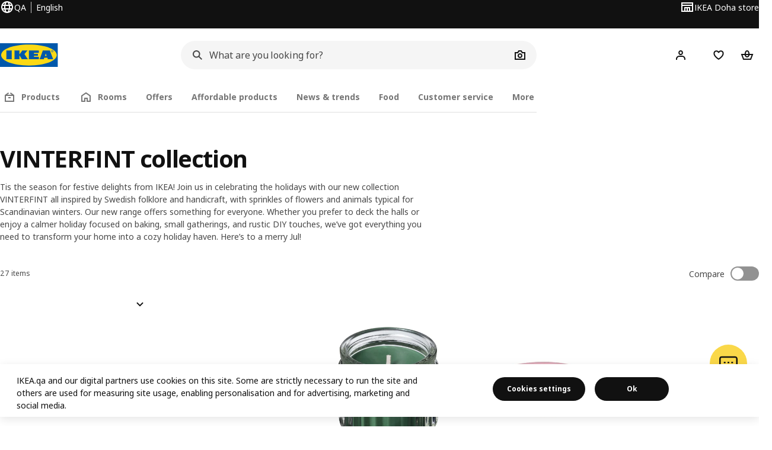

--- FILE ---
content_type: text/html; charset=utf-8
request_url: https://www.ikea.com/qa/en/cat/vinterfint-collection-47706/
body_size: 31692
content:
<!DOCTYPE html>
    <html lang="en-QA" dir="ltr"><head><meta charSet="UTF-8"/><meta name="viewport" content="width=device-width, initial-scale=1"/><meta name="robots" content="index, follow"/><meta name="description" content="Discover the VINTERFINT collection at IKEA Qatar. Check out our decoration items like artificial garlands, and wall decorations for your winter celebration."/><meta name="keywords" content="vinter collection, winter collection"/><meta property="og:title" content="VINTER Collection: Explore Winter Collection Qatar"/><meta property="og:type" content="product.group"/><meta property="og:url" content="https://www.ikea.com/qa/en/cat/vinterfint-collection-47706/"/><meta property="og:site_name" content="IKEA"/><meta property="og:image" content="https://www.ikea.com/qa/ar/range-categorisation/images/vinterfint-collection-47706.jpeg"/><meta property="og:description" content="Discover the VINTERFINT collection at IKEA Qatar. Check out our decoration items like artificial garlands, and wall decorations for your winter celebration."/><title>VINTER Collection: Explore Winter Collection Qatar - IKEA</title><link rel="canonical" href="https://www.ikea.com/qa/en/cat/vinterfint-collection-47706/"/><link rel="next" href="https://www.ikea.com/qa/en/cat/vinterfint-collection-47706/?page=2"/><!-- included:https://www.ikea.com/qa/en/product-lists/v2/head-fragment.html --><link rel="preload" href="https://www.ikea.com/qa/en/product-lists/v2/plp-main-1902.js" as="script"/><link rel="stylesheet" href="https://www.ikea.com/qa/en/product-lists/v2/plp-main-1902.css"/><!-- included:https://www.ikea.com/qa/en/publicera/fragments/style-fragment.html --><link rel="stylesheet" href="https://www.ikea.com/qa/en/stylesheets/vendors.2ea6460fe080d6ee6578.css"/><link rel="stylesheet" href="https://www.ikea.com/qa/en/stylesheets/main.80a6185972df54ed3c33.css"/><!-- included:https://www.ikea.com/qa/en/products/price-package-styles.html --><link rel="stylesheet" href="https://www.ikea.com/qa/en/products/stylesheets/price-package-styles.f4672d835c3359f183c9.css"/><!-- included:https://www.ikea.com/qa/en/header-footer/style-fragment-recursive.html?request-path=$(REQUEST_PATH) --><!-- 2026-01-12T07:55:29.967Z, Navigera b414d1ffaa4dd621f5890c2b9240eadc22bd2240 -->
  <!-- included:/qa/en/experiment-fragment/fragments/experiment-preload-fragment.html --><script src="https://www.ikea.com/qa/en/experiment-fragment/scripts/kickstart-L4ZW5VIT.js"></script><link rel="modulepreload" href="https://www.ikea.com/qa/en/experiment-fragment/scripts/index-LIJPAWNO.js" />
    <link rel="stylesheet" id="nav-styles"
      data-opti-web="true"
      data-opti-default="true"
      href="https://www.ikea.com/qa/en/header-footer/styles/main.8fbac8da5177516cf04b.css">
  <link rel="stylesheet" href="https://www.ikea.com/qa/en/header-footer/styles/localisationPicker.693982a04b8beab62ad6.css">
  <link rel="stylesheet" href="https://www.ikea.com/qa/en/header-footer/styles/postalCodePicker.8e2dab8c426bfa0aa1fa.css">
  <link rel="stylesheet" href="https://www.ikea.com/qa/en/header-footer/styles/storePicker.5ae16b408d8e5c4ff580.css">
    <link rel="stylesheet" href="https://www.ikea.com/qa/en/header-footer/styles/tabsNavigation.2751237689dd703f4b2c.css">
    <link rel="stylesheet" href="https://www.ikea.com/qa/en/header-footer/styles/mobileMenu.d367b35e13fbe72e6e09.css">
  <link rel="stylesheet" href="https://www.ikea.com/qa/en/header-footer/styles/marketPicker.dd0a8af5cb4388040911.css">
  <link rel="stylesheet" href="https://www.ikea.com/qa/en/header-footer/styles/storeLocator.85393056358d9ed22da7.css">
  <link rel="stylesheet" href="https://www.ikea.com/qa/en/header-footer/styles/bouncyFooter.8ae93be7f834339eee87.css">
  
    <!-- included:/global/assets/fonts/en/font-fragment.html --><link rel="stylesheet" href="https://www.ikea.com/global/assets/fonts/en/fonts.fa002b0f.css">
    <!-- included:/qa/en/cookieconsent/header-scripts-fragment.html --><script src="https://www.ikea.com/qa/en/cookieconsent/scripts/cookieconsent-onetrust-js.js?v=mfmnn3wy"></script>
    <!-- included:/qa/en/search/v2/box-styles-fragment.html --><!-- Search Box Styles: 2026-01-13 14:58:43 CET 0a00db5547bd108ca52edb7743a175c89b111c95 -->
<link rel="preconnect" href="https://sik.search.blue.cdtapps.com" crossorigin />
<link rel="stylesheet" crossorigin href="https://www.ikea.com/qa/en/search/v2/box.DcHcvp2s.css">
<!-- /Search Box Styles -->

    <!-- included:/qa/en/recommendations/panels/style-fragment.html --><!-- RecommendationsStyle: version: d335f679e915b5de7a5db959c9809bece2606d10, site-folder: qa/en --><link rel="stylesheet" href="https://www.ikea.com/qa/en/recommendations/panels/css/main.70e91b67.css"><!-- /RecommendationsStyle -->
    <script type="text/plain" class="optanon-category-2" src="https://www.ikea.com/ext/optimizelyjs/s/qatar_web.js" async></script>
  <link rel="shortcut icon" sizes="any" href="https://www.ikea.com/qa/en/static/favicon.838d8a3778e4d716eb72.ico">
  <link rel="icon" type="image/svg+xml" href="https://www.ikea.com/global/assets/logos/brand/ikea.svg">
  <meta name="robots" content="max-image-preview:large">
  <!-- included:/qa/en/marketing-tags/head-fragment.html -->
  
<script data-type="utag-data">var utag_data = {"site_platform":"m2","visit_country":"qa","visit_language":"en","page_type":"product listing","site_section":"product listing>47706","page_name":"no_page_name","page_category_level":"chapter"}</script><script type="application/ld+json">{"@context":"http://schema.org","@type":"ItemList","url":"https://www.ikea.com/qa/en/cat/vinterfint-collection-47706/","name":"VINTER Collection: Explore Winter Collection Qatar","description":"IKEA - VINTER Collection: Explore Winter Collection Qatar","numberOfItems":24,"itemListElement":[{"@type":"ListItem","position":1,"name":"VINTERFINT Plate 27x27 cm","url":"https://www.ikea.com/qa/en/p/vinterfint-plate-pink-20604443/","image":{"@type":"ImageObject","url":"https://www.ikea.com/qa/en/images/products/vinterfint-plate-pink__1439304_pe985261_s5.jpg"}},{"@type":"ListItem","position":2,"name":"VINTERFINT Scented candle in glass 12 hr","url":"https://www.ikea.com/qa/en/p/vinterfint-scented-candle-in-glass-winter-fir-green-00602732/","image":{"@type":"ImageObject","url":"https://www.ikea.com/qa/en/images/products/vinterfint-scented-candle-in-glass-winter-fir-green__1439312_pe985269_s5.jpg"}},{"@type":"ListItem","position":3,"name":"VINTERFINT Tray 43 cm","url":"https://www.ikea.com/qa/en/p/vinterfint-tray-pink-70604539/","image":{"@type":"ImageObject","url":"https://www.ikea.com/qa/en/images/products/vinterfint-tray-pink__1441281_pe986293_s5.jpg"}},{"@type":"ListItem","position":4,"name":"VINTERFINT Serving plate 40x14 cm","url":"https://www.ikea.com/qa/en/p/vinterfint-serving-plate-blue-60611502/","image":{"@type":"ImageObject","url":"https://www.ikea.com/qa/en/images/products/vinterfint-serving-plate-blue__1440570_pe985869_s5.jpg"}},{"@type":"ListItem","position":5,"name":"VINTERFINT Paper napkin 33x33 cm","url":"https://www.ikea.com/qa/en/p/vinterfint-paper-napkin-check-pattern-white-red-10603793/","image":{"@type":"ImageObject","url":"https://www.ikea.com/qa/en/images/products/vinterfint-paper-napkin-check-pattern-white-red__1439288_pe985245_s5.jpg"}},{"@type":"ListItem","position":6,"name":"VINTERFINT Baking cup","url":"https://www.ikea.com/qa/en/p/vinterfint-baking-cup-dotted-multicolour-90603671/","image":{"@type":"ImageObject","url":"https://www.ikea.com/qa/en/images/products/vinterfint-baking-cup-dotted-multicolour__1441827_pe986538_s5.jpg"}},{"@type":"ListItem","position":7,"name":"VINTERFINT Scented tealight 3.5 hr","url":"https://www.ikea.com/qa/en/p/vinterfint-scented-tealight-gingerbread-cookies-red-60599915/","image":{"@type":"ImageObject","url":"https://www.ikea.com/qa/en/images/products/vinterfint-scented-tealight-gingerbread-cookies-red__1326442_pe944234_s5.jpg"}},{"@type":"ListItem","position":8,"name":"VINTERFINT Paper napkin 33x33 cm","url":"https://www.ikea.com/qa/en/p/vinterfint-paper-napkin-heart-white-red-30603792/","image":{"@type":"ImageObject","url":"https://www.ikea.com/qa/en/images/products/vinterfint-paper-napkin-heart-white-red__1439289_pe985246_s5.jpg"}},{"@type":"ListItem","position":9,"name":"VINTERFINT Scented tealight 3.5 hr","url":"https://www.ikea.com/qa/en/p/vinterfint-scented-tealight-winter-fir-green-00599923/","image":{"@type":"ImageObject","url":"https://www.ikea.com/qa/en/images/products/vinterfint-scented-tealight-winter-fir-green__1326443_pe944235_s5.jpg"}},{"@type":"ListItem","position":10,"name":"VINTERFINT Gift bag for bottle 13x41 cm","url":"https://www.ikea.com/qa/en/p/vinterfint-gift-bag-for-bottle-mixed-patterns-multicolour-gold-colour-50604309/","image":{"@type":"ImageObject","url":"https://www.ikea.com/qa/en/images/products/vinterfint-gift-bag-for-bottle-mixed-patterns-multicolour-gold-colour__1436827_pe984322_s5.jpg"}},{"@type":"ListItem","position":11,"name":"VINTERFINT Ribbon 20 m","url":"https://www.ikea.com/qa/en/p/vinterfint-ribbon-pink-red-blue-10603694/","image":{"@type":"ImageObject","url":"https://www.ikea.com/qa/en/images/products/vinterfint-ribbon-pink-red-blue__1439307_pe985264_s5.jpg"}},{"@type":"ListItem","position":12,"name":"VINTERFINT Tealight holder 3 cm","url":"https://www.ikea.com/qa/en/p/vinterfint-tealight-holder-light-blue-10604491/","image":{"@type":"ImageObject","url":"https://www.ikea.com/qa/en/images/products/vinterfint-tealight-holder-light-blue__1441269_pe986282_s5.jpg"}},{"@type":"ListItem","position":13,"name":"VINTERFINT Side plate 20 cm","url":"https://www.ikea.com/qa/en/p/vinterfint-side-plate-white-red-10611509/","image":{"@type":"ImageObject","url":"https://www.ikea.com/qa/en/images/products/vinterfint-side-plate-white-red__1440573_pe985871_s5.jpg"}},{"@type":"ListItem","position":14,"name":"VINTERFINT Bowl 13 cm","url":"https://www.ikea.com/qa/en/p/vinterfint-bowl-white-red-40611126/","image":{"@type":"ImageObject","url":"https://www.ikea.com/qa/en/images/products/vinterfint-bowl-white-red__1434032_pe983347_s5.jpg"}},{"@type":"ListItem","position":15,"name":"VINTERFINT Tree ornament 15 cm","url":"https://www.ikea.com/qa/en/p/vinterfint-tree-ornament-bauble-red-green-40604692/","image":{"@type":"ImageObject","url":"https://www.ikea.com/qa/en/images/products/vinterfint-tree-ornament-bauble-red-green__1442743_pe986912_s5.jpg"}},{"@type":"ListItem","position":16,"name":"VINTERFINT Artificial half wreath 45 cm","url":"https://www.ikea.com/qa/en/p/vinterfint-artificial-half-wreath-in-outdoor-green-white-30609553/","image":{"@type":"ImageObject","url":"https://www.ikea.com/qa/en/images/products/vinterfint-artificial-half-wreath-in-outdoor-green-white__1434396_pe983527_s5.jpg"}},{"@type":"ListItem","position":17,"name":"VINTERFINT Candlestick 4 cm","url":"https://www.ikea.com/qa/en/p/vinterfint-candlestick-for-4-candles-white-80603860/","image":{"@type":"ImageObject","url":"https://www.ikea.com/qa/en/images/products/vinterfint-candlestick-for-4-candles-white__1436228_pe984115_s5.jpg"}},{"@type":"ListItem","position":18,"name":"VINTERFINT Artificial potted plant 6 cm","url":"https://www.ikea.com/qa/en/p/vinterfint-artificial-potted-plant-in-outdoor-christmas-tree-green-50606544/","image":{"@type":"ImageObject","url":"https://www.ikea.com/qa/en/images/products/vinterfint-artificial-potted-plant-in-outdoor-christmas-tree-green__1346556_pe951039_s5.jpg"}},{"@type":"ListItem","position":19,"name":"VINTERFINT Cushion cover 50x50 cm","url":"https://www.ikea.com/qa/en/p/vinterfint-cushion-cover-striped-red-white-90604029/","image":{"@type":"ImageObject","url":"https://www.ikea.com/qa/en/images/products/vinterfint-cushion-cover-striped-red-white__1436289_pe984153_s5.jpg"}},{"@type":"ListItem","position":20,"name":"VINTERFINT LED decoration lighting 16 cm","url":"https://www.ikea.com/qa/en/p/vinterfint-led-decoration-lighting-battery-operated-50608581/","image":{"@type":"ImageObject","url":"https://www.ikea.com/qa/en/images/products/vinterfint-led-decoration-lighting-battery-operated__0540526_pe653016_s5.jpg"}},{"@type":"ListItem","position":21,"name":"VINTERFINT Artificial potted plant 6 cm","url":"https://www.ikea.com/qa/en/p/vinterfint-artificial-potted-plant-in-outdoor-poinsettia-red-40606587/","image":{"@type":"ImageObject","url":"https://www.ikea.com/qa/en/images/products/vinterfint-artificial-potted-plant-in-outdoor-poinsettia-red__1346523_pe951017_s5.jpg"}},{"@type":"ListItem","position":22,"name":"VINTERFINT Plant pot 9 cm","url":"https://www.ikea.com/qa/en/p/vinterfint-plant-pot-white-90603591/","image":{"@type":"ImageObject","url":"https://www.ikea.com/qa/en/images/products/vinterfint-plant-pot-white__1439302_pe985259_s5.jpg"}},{"@type":"ListItem","position":23,"name":"VINTERFINT Gift wrap roll 3x0.7 m/2.10 m²","url":"https://www.ikea.com/qa/en/p/vinterfint-gift-wrap-roll-mixed-patterns-red-white-00602973/","image":{"@type":"ImageObject","url":"https://www.ikea.com/qa/en/images/products/vinterfint-gift-wrap-roll-mixed-patterns-red-white__1439275_pe985232_s5.jpg"}},{"@type":"ListItem","position":24,"name":"VINTERFINT Top spire 28 cm","url":"https://www.ikea.com/qa/en/p/vinterfint-top-spire-glass-red-white-10604896/","image":{"@type":"ImageObject","url":"https://www.ikea.com/qa/en/images/products/vinterfint-top-spire-glass-red-white__1441278_pe986291_s5.jpg"}}]}</script><!-- included:https://www.ikea.com/qa/en/user-generated-content/rr-pip/app/rr-pip.style-fragment-dynamic.html --><link rel="stylesheet" href="https://www.ikea.com/qa/en/user-generated-content/rr-pip/app/rr-pip.c0732c53.bundle.css"/><!-- included:https://www.ikea.com/qa/en/ugc/ratings-reviews/leave-review/fragments/rr-leave-review.styles-fragment.html --><link rel="stylesheet" href="https://www.ikea.com/qa/en/ugc/ratings-reviews/leave-review/fragments/rr-leave-review.bundle-57efa100.css"><script type="module" src="/global/assets/dwf/listing/listing-fragment-loader.js"></script><link rel="stylesheet" href="/global/assets/dwf/listing/listing-fragment-loader.css"/></head><body data-is-range-page="true" class="product-listing-page"><svg class="plp-inline_svg_sprite"><symbol viewBox="0 0 24 24" id="plp-add_to_cart"><path fill-rule="evenodd" clip-rule="evenodd" d="M11.9997 4C10.2948 4 9.019 5.122 8.5418 6.7127 8.2172 7.7946 7.97 8.9013 7.7083 10H1.5566l3.7501 10h9.6931v-2h-8.307l-2.2501-6h3.3251c.6634 2.1065 1.7665 4 4.2319 4 2.4653 0 3.5685-1.8935 4.2318-4h3.3252l-.375 1h2.136l1.125-3H16.291c-.2617-1.0987-.5089-2.2054-.8335-3.2873C14.9803 5.122 13.7045 4 11.9997 4zm2.2348 6c-.2293-.9532-.5299-2.1701-.6927-2.7127C13.3155 6.533 12.8255 6 11.9997 6s-1.3159.533-1.5422 1.2873C10.2947 7.83 9.9941 9.0468 9.7648 10h4.4697zm-4.361 2h4.2523c-.3635 1.0612-.8841 2-2.1261 2-1.2421 0-1.7627-.9388-2.1262-2z"></path><path d="M19.9998 14h-2v2h-2v2h2v2h2v-2h2v-2h-2v-2z"></path></symbol><symbol viewBox="0 0 24 24" id="plp-add_to_cart_checkmark"><path fill-rule="evenodd" clip-rule="evenodd" d="M19.707 7.7072 10 17.4142l-5.707-5.707 1.4142-1.4142L10 14.5858l8.2928-8.2928 1.4142 1.4142z"></path></symbol><symbol viewBox="0 0 24 24" id="plp-add_to_favourites"><path fill-rule="evenodd" clip-rule="evenodd" d="M19.205 5.599c.9541.954 1.4145 2.2788 1.4191 3.6137 0 3.0657-2.2028 5.7259-4.1367 7.5015-1.2156 1.1161-2.5544 2.1393-3.9813 2.9729L12 20.001l-.501-.3088c-.9745-.5626-1.8878-1.2273-2.7655-1.9296-1.1393-.9117-2.4592-2.1279-3.5017-3.5531-1.0375-1.4183-1.8594-3.1249-1.8597-4.9957-.0025-1.2512.3936-2.5894 1.419-3.6149 1.8976-1.8975 4.974-1.8975 6.8716 0l.3347.3347.336-.3347c1.8728-1.8722 4.9989-1.8727 6.8716 0zm-7.2069 12.0516c.6695-.43 1.9102-1.2835 3.1366-2.4096 1.8786-1.7247 3.4884-3.8702 3.4894-6.0264-.0037-.849-.2644-1.6326-.8333-2.2015-1.1036-1.1035-2.9413-1.0999-4.0445.0014l-1.7517 1.7448-1.7461-1.7462c-1.1165-1.1164-2.9267-1.1164-4.0431 0-1.6837 1.6837-.5313 4.4136.6406 6.0156.8996 1.2298 2.0728 2.3207 3.137 3.1722a24.3826 24.3826 0 0 0 2.0151 1.4497z"></path></symbol><symbol viewBox="0 0 24 24" id="plp-add_to_favourites_filled"><path fill-rule="evenodd" clip-rule="evenodd" d="M19.205 5.599c.9541.954 1.4145 2.2788 1.4191 3.6137 0 3.0657-2.2028 5.7259-4.1367 7.5015-1.2156 1.1161-2.5544 2.1393-3.9813 2.9729L12 20.001l-.501-.3088c-.9745-.5626-1.8878-1.2273-2.7655-1.9296-1.1393-.9117-2.4592-2.1279-3.5017-3.5531-1.0375-1.4183-1.8594-3.1249-1.8597-4.9957-.0025-1.2512.3936-2.5894 1.419-3.6149 1.8976-1.8975 4.974-1.8975 6.8716 0l.3347.3347.336-.3347c1.8728-1.8722 4.9989-1.8727 6.8716 0z"></path></symbol></svg><script src="https://www.ikea.com/qa/en/product-lists/v2/persisted-state-min-height-plp-1.js"></script><!-- included:https://www.ikea.com/qa/en/header-footer/header-collapsed-fragment-recursive.html --><!-- 2026-01-12T07:55:30.018Z, Navigera b414d1ffaa4dd621f5890c2b9240eadc22bd2240 -->
  <a href="#hnf-content" class="hnf-skip-to-content hnf-btn hnf-btn--secondary">
    <span class="hnf-btn__inner">
      <span class="hnf-btn__label">Skip to main content</span>
    </span>
  </a>
    <header>
      <div class="hnf-messages">
        <!-- included:/qa/en/header-footer/global-message-fragment.html -->
        <div class="hnf-content-container hnf-utilities">
          <div class="hnf-utilities__wrapper">
            <div id="hnf-header-localisationpicker" class="hnf-utilities__block hnf-utilities__block--localisation">
              <div class="hnf-utilities__localisation-button" data-props="{&quot;languages&quot;:[{&quot;language&quot;:&quot;English&quot;,&quot;homeUrl&quot;:&quot;https://www.ikea.com/qa/en/&quot;},{&quot;language&quot;:&quot;العربية&quot;,&quot;homeUrl&quot;:&quot;https://www.ikea.com/qa/ar/&quot;}],&quot;ecomMarket&quot;:true,&quot;localeStrings&quot;:{&quot;CLOSE_MODAL&quot;:&quot;Close&quot;,&quot;LOCALISATION_CANCEL_MODAL&quot;:&quot;Cancel&quot;,&quot;LOCALISATION_SELECT_LANGUAGE&quot;:&quot;Select your preferred language&quot;,&quot;LOCALISATION_CURRENT_STORE_HEADING&quot;:&quot;You&#x27;re in the Qatar online store&quot;,&quot;LOCALISATION_CHANGE_COUNTRY_LINK&quot;:&quot;Change country/region&quot;,&quot;LOCALISATION_CHANGE_COUNTRY_DISCLAIMER&quot;:&quot;Be aware your shopping cart will be emptied when you change your online store.&quot;},&quot;alignment&quot;:&quot;left&quot;}">
                <a href="#" class="hnf-link hnf-link--subtle hnf-link--white" role="button" aria-label="Change language or country/region, current language is English" aria-haspopup="dialog">
                  <svg viewBox="0 0 24 24" focusable="false" width="24" height="24" data-skapa="ssr-icon@11.2.0" aria-hidden="true" class="hnf-svg-icon hnf-btn__icon"><path fill-rule="evenodd" clip-rule="evenodd" d="M13.7467 18.1766C12.9482 19.7737 12.2151 20 12 20c-.2151 0-.9482-.2263-1.7467-1.8234-.3065-.6131-.5745-1.3473-.7831-2.1766h5.0596c-.2086.8293-.4766 1.5635-.7831 2.1766zM14.8885 14h-5.777A17.7354 17.7354 0 0 1 9 12c0-.6949.0392-1.3641.1115-2h5.777c.0723.6359.1115 1.3051.1115 2 0 .6949-.0392 1.3641-.1115 2zm1.6955 2c-.2658 1.2166-.6492 2.307-1.1213 3.2138A8.0347 8.0347 0 0 0 18.9297 16H16.584zm3.164-2H16.9c.0656-.6462.1-1.3151.1-2 0-.6849-.0344-1.3538-.1-2h2.848A8.0156 8.0156 0 0 1 20 12a8.0156 8.0156 0 0 1-.252 2zm-.8183-6a8.035 8.035 0 0 0-3.467-3.2138c.4721.9068.8555 1.9972 1.1213 3.2138h2.3457zm-4.3999 0c-.2086-.8293-.4766-1.5635-.7831-2.1766C12.9482 4.2264 12.2151 4 12 4c-.2151 0-.9482.2263-1.7467 1.8234-.3065.613-.5745 1.3473-.7831 2.1766h5.0596zM7.416 8c.2658-1.2166.6491-2.307 1.1213-3.2138A8.035 8.035 0 0 0 5.0703 8H7.416zm-3.164 2A8.0147 8.0147 0 0 0 4 12c0 .6906.0875 1.3608.252 2H7.1a19.829 19.829 0 0 1-.1-2c0-.6849.0344-1.3538.1-2H4.252zm3.164 6H5.0704a8.0347 8.0347 0 0 0 3.467 3.2138C8.0651 18.307 7.6818 17.2166 7.4161 16zM22 12c0-5.5229-4.4772-10-10-10C6.4771 2 2 6.4771 2 12c0 5.5228 4.4771 10 10 10 5.5228 0 10-4.4772 10-10z"></path></svg>
                  <span>EN</span>
                  <span>QA<span>English</span></span>
                </a>
              </div>
            </div>
            <div class="hnf-utilities__block hnf-utilities__block--vp"></div>
            <div class="hnf-utilities__block hnf-utilities__block--pickers hnf-utilities__block--pickers--single">
                <div id="hnf-header-storepicker" data-props="{&quot;weekStartDay&quot;:&quot;SUN&quot;,&quot;preSelectedStoreId&quot;:&quot;244&quot;,&quot;messages&quot;:[{&quot;text&quot;:&quot;Note: The store will be closed on Friday from 11:00 to 13:00.&quot;}],&quot;localeStrings&quot;:{&quot;SELECT_STORE_HEADING&quot;:&quot;Select store&quot;,&quot;SELECT_STORE_TEXT&quot;:&quot;Find your preferred store to learn about its opening hours, stock availability, and relevant offers.&quot;,&quot;SEARCH_PLACEHOLDER&quot;:&quot;Search by location&quot;,&quot;CURRENT_LOCATION&quot;:&quot;Use your current location&quot;,&quot;CURRENT_LOCATION_QUERY&quot;:&quot;Current location&quot;,&quot;CURRENT_LOCATION_FAIL_HEADING&quot;:&quot;Unable to locate you&quot;,&quot;CURRENT_LOCATION_FAIL_TEXT&quot;:&quot;Make sure you&#x27;ve allowed your browser to access your current location and try again.&quot;,&quot;STORES_SORTED_BY&quot;:&quot;Stores are sorted by distance to {{location}}&quot;,&quot;SEARCH_NO_HITS_HEADING&quot;:&quot;Location not found&quot;,&quot;SEARCH_NO_HITS_TEXT&quot;:&quot;Enter a valid location in your country/region and try again.&quot;,&quot;CLOSE_MODAL&quot;:&quot;Close&quot;,&quot;CLEAR_SEARCH&quot;:&quot;Clear store search&quot;,&quot;DISTANCE_AWAY&quot;:&quot;{{distance}} km away&quot;,&quot;GET_DIRECTIONS&quot;:&quot;Get directions&quot;,&quot;VISIT_STORE_PAGE&quot;:&quot;Visit store page&quot;,&quot;TIMESPAN_FORMAT&quot;:&quot;{{from}} - {{to}}&quot;,&quot;SELECT_STORE&quot;:&quot;Select store&quot;,&quot;OPEN_TODAY&quot;:&quot;Open today {{from - to}}&quot;,&quot;OPEN_UNTIL&quot;:&quot;Open until {{closing time}}&quot;,&quot;OPEN_TOMORROW&quot;:&quot;Open tomorrow {{from - to}}&quot;,&quot;OPEN_24H&quot;:&quot;Open 24 hours&quot;,&quot;OPEN_TODAY_24H&quot;:&quot;Open 24 hours today&quot;,&quot;OPEN_TOMORROW_24H&quot;:&quot;Open 24 hours tomorrow&quot;,&quot;CHOOSE_DIFFERENT_STORE&quot;:&quot;Choose a different store&quot;,&quot;WEEKDAY_MON&quot;:&quot;Mon&quot;,&quot;WEEKDAY_TUE&quot;:&quot;Tue&quot;,&quot;WEEKDAY_WED&quot;:&quot;Wed&quot;,&quot;WEEKDAY_THU&quot;:&quot;Thu&quot;,&quot;WEEKDAY_FRI&quot;:&quot;Fri&quot;,&quot;WEEKDAY_SAT&quot;:&quot;Sat&quot;,&quot;WEEKDAY_SUN&quot;:&quot;Sun&quot;,&quot;HOURS_CLOSED&quot;:&quot;Closed&quot;,&quot;HOURS_NORMAL&quot;:&quot;Normal opening hours&quot;,&quot;HOURS_DEVIATIONS&quot;:&quot;Exceptional opening hours&quot;}}">
                  <a href="#" class="hnf-link hnf-link--white hnf-link--subtle hnf-utilities__storepicker-button" role="button" aria-label="Select store" aria-haspopup="dialog">
                    <svg viewBox="0 0 24 24" focusable="false" width="24" height="24" data-skapa="ssr-icon@11.2.0" aria-hidden="true" class="hnf-svg-icon"><path fill-rule="evenodd" clip-rule="evenodd" d="M2 4v16h20V4H2zm2 4V6h16v2H4zm0 2v8h3v-6h10v6h3v-8H4zm11 4h-2v4h2v-4zm-4 0H9v4h2v-4z"></path></svg>
                    <span class="hnf-utilities__value">Select store</span>
                  </a>
                </div>
            </div>
          </div>
        </div>
      </div>
    
      <div class="hnf-header hnf-header--store hnf-header--nextnav">
        <div class="hnf-content-container hnf-header__container hnf-page-container__main">
          <div class="hnf-header__logo">
            <a href="https://www.ikea.com/qa/en/" class="hnf-link" data-tracking-label="ikea-logo" aria-label="IKEA logotype, go to start page">
              <img src="https://www.ikea.com/global/assets/logos/brand/ikea.svg" alt="" fetchpriority="high">
            </a>
          </div>
              <div class="hnf-header__search">
                <!-- included:/qa/en/search/v2/box-fragment.html --><div data-namespace="search-box" data-version="0a00db5547bd108ca52edb7743a175c89b111c95" data-baseurl="https://www.ikea.com" data-locale="en-QA"><div data-id="box-mount" class="search-box-container"><div class="search-box-wrapper"><form role="search" action="https://www.ikea.com/qa/en/search/" class="search-box-form"><div class="search-box-search search-box-search--focus-with-clear search-box-search--medium"><svg viewBox="0 0 24 24" focusable="false" width="24" height="24" data-skapa="ssr-icon@11.3.0" aria-hidden="true" class="search-box-svg-icon search-box-search__icon"><path fill-rule="evenodd" clip-rule="evenodd" d="M13.9804 15.3946c-1.0361.7502-2.3099 1.1925-3.6869 1.1925C6.8177 16.5871 4 13.7694 4 10.2935 4 6.8177 6.8177 4 10.2935 4c3.4759 0 6.2936 2.8177 6.2936 6.2935 0 1.377-.4423 2.6508-1.1925 3.6869l4.6016 4.6016-1.4142 1.4142-4.6016-4.6016zm.6067-5.1011c0 2.3713-1.9223 4.2936-4.2936 4.2936C7.9223 14.5871 6 12.6648 6 10.2935 6 7.9223 7.9223 6 10.2935 6c2.3713 0 4.2936 1.9223 4.2936 4.2935z"></path></svg><input id="ikea-search-input" type="search" placeholder="What are you looking for?" aria-label="Search for products, inspiration or new arrivals" data-skapa="search@11.0.8" name="q" role="combobox" aria-autocomplete="list" aria-expanded="false" aria-controls="search-box-dropdown-wrapper" autocorrect="off" autocomplete="off" class="search-box-typography-label-l search-box-typography-regular search-box-search__input"><button disabled="" type="button" data-skapa="button@19.0.8" aria-hidden="true" class="search-box-btn search-box-btn--xsmall search-box-btn--icon-tertiary search-box-search__action search-box-search__clear"><span class="search-box-typography-label-s search-box-btn__inner"><svg viewBox="0 0 24 24" focusable="false" width="24" height="24" data-skapa="ssr-icon@11.3.0" aria-hidden="true" class="search-box-svg-icon search-box-btn__icon"><path fill-rule="evenodd" clip-rule="evenodd" d="m12.0006 13.4148 2.8283 2.8283 1.4142-1.4142-2.8283-2.8283 2.8283-2.8283-1.4142-1.4142-2.8283 2.8283L9.172 7.7578 7.7578 9.172l2.8286 2.8286-2.8286 2.8285 1.4142 1.4143 2.8286-2.8286z"></path></svg><span class="search-box-btn__label">Clear the search input field</span></span></button><div class="search-box-search__actions"></div><span aria-hidden="true" class="search-box-search__divider search-box-search__divider--hidden"></span><button disabled="" type="submit" data-skapa="button@19.0.8" aria-hidden="true" class="search-box-btn search-box-btn--xsmall search-box-btn--icon-tertiary search-box-search__action"><span class="search-box-typography-label-s search-box-btn__inner"><svg viewBox="0 0 24 24" focusable="false" width="24" height="24" data-skapa="ssr-icon@11.3.0" aria-hidden="true" class="search-box-svg-icon search-box-btn__icon"><path fill-rule="evenodd" clip-rule="evenodd" d="M13.9804 15.3946c-1.0361.7502-2.3099 1.1925-3.6869 1.1925C6.8177 16.5871 4 13.7694 4 10.2935 4 6.8177 6.8177 4 10.2935 4c3.4759 0 6.2936 2.8177 6.2936 6.2935 0 1.377-.4423 2.6508-1.1925 3.6869l4.6016 4.6016-1.4142 1.4142-4.6016-4.6016zm.6067-5.1011c0 2.3713-1.9223 4.2936-4.2936 4.2936C7.9223 14.5871 6 12.6648 6 10.2935 6 7.9223 7.9223 6 10.2935 6c2.3713 0 4.2936 1.9223 4.2936 4.2935z"></path></svg><span class="search-box-btn__label">Search</span></span></button></div></form></div><div id="search-box-dropdown-wrapper" aria-live="polite" aria-atomic="true"></div></div>
  
</div>

              </div>
          <div role="navigation" aria-label="shopping-links" class="hnf-header__icons" data-shopping-links>
                <div class="hnf-header__search-btn">
                  <button type="button" class="hnf-btn hnf-btn--small hnf-btn--icon-tertiary" aria-expanded="false" aria-label="Search">
                    <span class="hnf-btn__inner">
                      <svg viewBox="0 0 24 24" focusable="false" width="24" height="24" data-skapa="ssr-icon@11.2.0" aria-hidden="true" class="hnf-svg-icon"><path fill-rule="evenodd" clip-rule="evenodd" d="M13.9804 15.3946c-1.0361.7502-2.3099 1.1925-3.6869 1.1925C6.8177 16.5871 4 13.7694 4 10.2935 4 6.8177 6.8177 4 10.2935 4c3.4759 0 6.2936 2.8177 6.2936 6.2935 0 1.377-.4423 2.6508-1.1925 3.6869l4.6016 4.6016-1.4142 1.4142-4.6016-4.6016zm.6067-5.1011c0 2.3713-1.9223 4.2936-4.2936 4.2936C7.9223 14.5871 6 12.6648 6 10.2935 6 7.9223 7.9223 6 10.2935 6c2.3713 0 4.2936 1.9223 4.2936 4.2935z"></path></svg>
                    </span>
                  </button>
                </div>
              <div id="hnf-header-profile" class="hnf-header__profile-link">
                  <a href="https://www.ikea.com/qa/en/profile/login/" class="hnf-btn hnf-btn--small hnf-leading-icon hnf-btn--tertiary hnf-header__profile-link__default" role="button" aria-haspopup="dialog" aria-hidden="false" rel="nofollow" data-tracking-label="profile" data-profile-link>
                    <span class="hnf-btn__inner">
                      <svg viewBox="0 0 24 24" focusable="false" width="24" height="24" data-skapa="ssr-icon@11.2.0" aria-hidden="true" class="hnf-svg-icon hnf-btn__icon hnf-person__icon"><path fill-rule="evenodd" clip-rule="evenodd" d="M10.6724 6.4678c.2734-.2812.6804-.4707 1.3493-.4707.3971 0 .705.0838.9529.2225.241.1348.4379.3311.5934.6193l.0033.006c.1394.2541.237.6185.237 1.1403 0 .7856-.2046 1.2451-.4796 1.5278l-.0048.005c-.2759.2876-.679.4764-1.334.4764-.3857 0-.6962-.082-.956-.2241-.2388-.1344-.4342-.3293-.5888-.6147-.1454-.275-.2419-.652-.2419-1.1704 0-.7902.2035-1.2442.4692-1.5174zm1.3493-2.4717c-1.0834 0-2.054.3262-2.7838 1.0766-.7376.7583-1.0358 1.781-1.0358 2.9125 0 .7656.1431 1.483.4773 2.112l.0031.0058c.3249.602.785 1.084 1.3777 1.4154l.0062.0035c.5874.323 1.2368.4736 1.9235.4736 1.0818 0 2.0484-.3333 2.7755-1.0896.7406-.7627 1.044-1.786 1.044-2.9207 0-.7629-.1421-1.4784-.482-2.0996-.3247-.6006-.7844-1.0815-1.376-1.4125-.5858-.3276-1.2388-.477-1.9297-.477zM6.4691 16.8582c.2983-.5803.7228-1.0273 1.29-1.3572.5582-.3191 1.2834-.5049 2.2209-.5049h4.04c.9375 0 1.6626.1858 2.2209.5049.5672.3299.9917.7769 1.29 1.3572.3031.5896.4691 1.2936.4691 2.1379v1h2v-1c0-1.1122-.2205-2.1384-.6904-3.0523a5.3218 5.3218 0 0 0-2.0722-2.1769c-.9279-.5315-2.0157-.7708-3.2174-.7708H9.98c-1.1145 0-2.2483.212-3.2225.7737-.8982.5215-1.5928 1.2515-2.0671 2.174C4.2205 16.8577 4 17.8839 4 18.9961v1h2v-1c0-.8443.166-1.5483.4691-2.1379z"></path></svg>
                      <span class="hnf-btn__label">Hej! Log in or sign up</span>
                    </span>
                  </a>
                  <a href="https://www.ikea.com/qa/en/profile/login/" class="hnf-btn hnf-btn--small hnf-leading-icon hnf-btn--tertiary hnf-header__profile-link__neutral hnf-header__profile-link--hidden" role="button" aria-haspopup="dialog" aria-hidden="true" rel="nofollow" data-tracking-label="profile" data-profile-link>
                    <span class="hnf-btn__inner">
                      <span class="hnf-avatar hnf-avatar--btn hnf-avatar--small hnf-avatar--primary">
                        <svg viewBox="0 0 24 24" focusable="false" width="24" height="24" data-skapa="ssr-icon@11.2.0" aria-hidden="true" class="hnf-svg-icon hnf-btn__icon hnf-avatar-person__icon"><path fill-rule="evenodd" clip-rule="evenodd" d="M10.6724 6.4678c.2734-.2812.6804-.4707 1.3493-.4707.3971 0 .705.0838.9529.2225.241.1348.4379.3311.5934.6193l.0033.006c.1394.2541.237.6185.237 1.1403 0 .7856-.2046 1.2451-.4796 1.5278l-.0048.005c-.2759.2876-.679.4764-1.334.4764-.3857 0-.6962-.082-.956-.2241-.2388-.1344-.4342-.3293-.5888-.6147-.1454-.275-.2419-.652-.2419-1.1704 0-.7902.2035-1.2442.4692-1.5174zm1.3493-2.4717c-1.0834 0-2.054.3262-2.7838 1.0766-.7376.7583-1.0358 1.781-1.0358 2.9125 0 .7656.1431 1.483.4773 2.112l.0031.0058c.3249.602.785 1.084 1.3777 1.4154l.0062.0035c.5874.323 1.2368.4736 1.9235.4736 1.0818 0 2.0484-.3333 2.7755-1.0896.7406-.7627 1.044-1.786 1.044-2.9207 0-.7629-.1421-1.4784-.482-2.0996-.3247-.6006-.7844-1.0815-1.376-1.4125-.5858-.3276-1.2388-.477-1.9297-.477zM6.4691 16.8582c.2983-.5803.7228-1.0273 1.29-1.3572.5582-.3191 1.2834-.5049 2.2209-.5049h4.04c.9375 0 1.6626.1858 2.2209.5049.5672.3299.9917.7769 1.29 1.3572.3031.5896.4691 1.2936.4691 2.1379v1h2v-1c0-1.1122-.2205-2.1384-.6904-3.0523a5.3218 5.3218 0 0 0-2.0722-2.1769c-.9279-.5315-2.0157-.7708-3.2174-.7708H9.98c-1.1145 0-2.2483.212-3.2225.7737-.8982.5215-1.5928 1.2515-2.0671 2.174C4.2205 16.8577 4 17.8839 4 18.9961v1h2v-1c0-.8443.166-1.5483.4691-2.1379z"></path></svg>
                      </span>
                      <span class="hnf-btn__label">Hej!</span>
                    </span>
                  </a>
                  <a href="https://www.ikea.com/qa/en/profile/login/" class="hnf-btn hnf-btn--small hnf-leading-icon hnf-btn--tertiary hnf-header__profile-link__avatar hnf-header__profile-link--hidden" role="button" aria-haspopup="dialog" aria-hidden="true" rel="nofollow" data-greeting="Hej {{firstName}}!" data-tracking-label="profile" data-profile-link>
                    <span class="hnf-btn__inner">
                      <span class="hnf-avatar hnf-avatar--btn hnf-avatar--small hnf-avatar--primary">IK</span>
                      <span class="hnf-btn__label">Hej {{firstName}}!</span>
                    </span>
                  </a>
              </div>
            
                <div class="hnf-header__shopping-list-link" data-shoppinglist-icon="heart">
                  <a class="hnf-btn hnf-btn--small hnf-btn--icon-tertiary" href="https://www.ikea.com/qa/en/favourites/" aria-label="Shopping bag" rel="nofollow" data-tracking-label="shopping-list">
                    <span class="hnf-btn__inner js-shopping-list-icon" data-market-code="en-QA">
                      <svg viewBox="0 0 24 24" focusable="false" width="24" height="24" data-skapa="ssr-icon@11.2.0" aria-hidden="true" class="hnf-svg-icon hnf-btn__icon hnf-svg-icon hnf-svg-icon--heart"><path fill-rule="evenodd" clip-rule="evenodd" d="M19.205 5.599c.9541.954 1.4145 2.2788 1.4191 3.6137 0 3.0657-2.2028 5.7259-4.1367 7.5015-1.2156 1.1161-2.5544 2.1393-3.9813 2.9729L12 20.001l-.501-.3088c-.9745-.5626-1.8878-1.2273-2.7655-1.9296-1.1393-.9117-2.4592-2.1279-3.5017-3.5531-1.0375-1.4183-1.8594-3.1249-1.8597-4.9957-.0025-1.2512.3936-2.5894 1.419-3.6149 1.8976-1.8975 4.974-1.8975 6.8716 0l.3347.3347.336-.3347c1.8728-1.8722 4.9989-1.8727 6.8716 0zm-7.2069 12.0516c.6695-.43 1.9102-1.2835 3.1366-2.4096 1.8786-1.7247 3.4884-3.8702 3.4894-6.0264-.0037-.849-.2644-1.6326-.8333-2.2015-1.1036-1.1035-2.9413-1.0999-4.0445.0014l-1.7517 1.7448-1.7461-1.7462c-1.1165-1.1164-2.9267-1.1164-4.0431 0-1.6837 1.6837-.5313 4.4136.6406 6.0156.8996 1.2298 2.0728 2.3207 3.137 3.1722a24.3826 24.3826 0 0 0 2.0151 1.4497z"></path></svg>
                      <svg viewBox="0 0 24 24" focusable="false" width="24" height="24" data-skapa="ssr-icon@11.2.0" aria-hidden="true" class="hnf-svg-icon hnf-btn__icon hnf-svg-icon--heart-filled-red hnf-svg-icon--hidden"><path fill-rule="evenodd" clip-rule="evenodd" d="M19.205 5.599c.9541.954 1.4145 2.2788 1.4191 3.6137 0 3.0657-2.2028 5.7259-4.1367 7.5015-1.2156 1.1161-2.5544 2.1393-3.9813 2.9729L12 20.001l-.501-.3088c-.9745-.5626-1.8878-1.2273-2.7655-1.9296-1.1393-.9117-2.4592-2.1279-3.5017-3.5531-1.0375-1.4183-1.8594-3.1249-1.8597-4.9957-.0025-1.2512.3936-2.5894 1.419-3.6149 1.8976-1.8975 4.974-1.8975 6.8716 0l.3347.3347.336-.3347c1.8728-1.8722 4.9989-1.8727 6.8716 0z" fill="#CC0008"></path></svg>
                      <span class="hnf-btn__label">Shopping bag</span>
                    </span>
                  </a>
                </div>
              <div class="hnf-header__shopping-cart-link">
                <a class="hnf-btn hnf-btn--small hnf-btn--icon-tertiary" href="https://www.ikea.com/qa/en/cart/" aria-label="Shopping bag" rel="nofollow" data-tracking-label="shopping-bag">
                  <span class="hnf-btn__inner js-shopping-cart-icon" data-market-code="en-QA" data-label-default="Shopping bag" data-label-items="{{numberOfItems}} items">
                    <span class="hnf-header__cart-counter hnf-header__cart-counter--hidden"></span>
                      <svg viewBox="0 0 24 24" focusable="false" width="24" height="24" data-skapa="ssr-icon@11.2.0" aria-hidden="true" class="hnf-svg-icon hnf-svg-bag-default hnf-btn__icon"><path fill-rule="evenodd" clip-rule="evenodd" d="M11.9997 4c1.7048 0 2.9806 1.122 3.4578 2.7127.3246 1.0819.5718 2.1886.8335 3.2873h6.1517l-3.75 10H5.3067l-3.75-10h6.1516c.2617-1.0987.509-2.2054.8335-3.2873C9.019 5.122 10.2948 4 11.9997 4zm2.2348 6H9.7648c.2293-.9532.5299-2.1701.6927-2.7127C10.6838 6.533 11.1739 6 11.9997 6s1.3158.533 1.5421 1.2873c.1628.5426.4634 1.7595.6927 2.7127zm-9.7918 2 2.25 6h10.614l2.25-6h-3.3252c-.6633 2.1065-1.7665 4-4.2318 4-2.4654 0-3.5686-1.8935-4.2319-4h-3.325zm5.4308 0c.3635 1.0612.8841 2 2.1262 2 1.242 0 1.7626-.9388 2.1261-2H9.8735z"></path></svg>
                    <span class="hnf-btn__label">Shopping bag</span>
                  </span>
                </a>
              </div>
            <div class="hnf-header__hamburger">
              <button type="button" class="hnf-btn hnf-btn--small hnf-btn--icon-tertiary" aria-label="Menu">
                <span class="hnf-btn__inner">
                  <svg viewBox="0 0 24 24" focusable="false" width="24" height="24" data-skapa="ssr-icon@11.2.0" aria-hidden="true" class="hnf-svg-icon hnf-btn__icon"><path fill-rule="evenodd" clip-rule="evenodd" d="M20 8H4V6h16v2zm0 5H4v-2h16v2zm0 5H4v-2h16v2z"></path></svg>
                </span>
              </button>
            </div>
          </div>
        </div>
      </div>
    </header>
    <div id="hnf-header-filler"></div>  <aside
        class='hnf-mobile-menu hnf-mobile-menu--hidden'
        aria-hidden='true'
        data-ios='https://www.ikea.com/qa/en/static/ios.9c0d083af5c38081ba26.png'
        data-android='https://www.ikea.com/qa/en/static/android.997339e975ada2091941.png'
      >
        <script type="text/hydration">{"primary":[{"title":"Products","link":"https://www.ikea.com/qa/en/cat/products-products/","items":[{"title":"Affordable products","link":"#","subItems":[{"title":"Our lowest price","link":"https://www.ikea.com/qa/en/cat/lowest-price/?filters=f-online-sellable%3Atrue"},{"title":"Affordable accessories","link":"https://www.ikea.com/qa/en/cat/affordable-accessories-for-everyday-life-700313/?filters=f-online-sellable%3Atrue"},{"link":"https://www.ikea.com/qa/en/campaigns/your-one-stop-shop-for-all-your-home-essentials-pub7d685f70/","title":"Everyday home essentials"}]},{"link":"https://www.ikea.com/qa/en/cat/best-sellers/?filters=f-online-sellable%3Atrue","title":"Top seller"},{"title":"Collections","link":"#","subItems":[{"title":"GOKVÄLLÅ collection","link":"https://www.ikea.com/qa/en/cat/gokvaella-collection-60744/?filters=f-availability%3AONLINE_SELLABLE"},{"title":"OMMJÄNGE collection","link":"https://www.ikea.com/qa/en/cat/ommjaenge-collection-700621/?filters=f-availability%3AONLINE_SELLABLE"},{"title":"DOFTRIPS collection","link":"https://www.ikea.com/qa/en/cat/doftrips-collection-700706/"},{"title":"SMÖRFISK collection","link":"https://www.ikea.com/qa/en/cat/smoerfisk-collection-700707/?filters=f-availability%3AONLINE_SELLABLE"}]},{"title":"New products","link":"https://www.ikea.com/qa/en/new/new-products/?filters=f-online-sellable%3Atrue"},{"title":"New Lower Price","link":"https://www.ikea.com/qa/en/cat/lower-price/"},{"title":"Sustainable products","link":"#","subItems":[{"title":"Recycled materials","link":"https://www.ikea.com/qa/en/cat/recycled-materials-700324/?filters=f-online-sellable%3Atrue"},{"title":"Bamboo products","link":"https://www.ikea.com/qa/en/cat/bamboo-products-700325/?filters=f-online-sellable%3Atrue"},{"link":"https://www.ikea.com/qa/en/cat/wood-furniture-700203/?filters=f-online-sellable%3Atrue","title":"Wood furniture"},{"title":"Rattan products","link":"https://www.ikea.com/qa/en/cat/rattan-products-700322/?filters=f-online-sellable%3Atrue"},{"title":"Ergonomic workspace","link":"https://www.ikea.com/qa/en/cat/ergonomic-workspace-700205/"},{"title":"Waste & plastic reducing products","link":"https://www.ikea.com/qa/en/cat/plastic-reducing-products-700206/?filters=f-online-sellable%3Atrue"}]}]},{"title":"Rooms","link":"https://www.ikea.com/qa/en/rooms/","items":[{"title":"Living room","link":"https://www.ikea.com/qa/en/rooms/living-room/","image":"https://www.ikea.com/ext/ingkadam/m/47769126029e93f1/original/PH206457.jpg","roomRelatedCategories":[{"type":"cat","id":"fu003","title":"Sofas","image":"https://www.ikea.com/global/assets/range-categorisation/images/sofas-fu003.jpeg"},{"type":"cat","id":"st003","title":"Cabinets & cupboards","image":"https://www.ikea.com/global/assets/range-categorisation/images/cabinets-cupboards-st003.jpeg"},{"type":"cat","id":"10475","title":"TV & media furniture","image":"https://www.ikea.com/global/assets/range-categorisation/images/tv-media-furniture-10475.jpeg"},{"type":"cat","id":"10705","title":"Center & end tables","image":"https://www.ikea.com/global/assets/range-categorisation/images/coffee-side-tables-10705.jpeg"},{"type":"cat","id":"10653","title":"Rugs","image":"https://www.ikea.com/global/assets/range-categorisation/images/rugs-10653.jpeg"},{"type":"cat","id":"li001","title":"Lighting","image":"https://www.ikea.com/global/assets/range-categorisation/images/lighting-li001.jpeg"}]},{"title":"Dining","link":"https://www.ikea.com/qa/en/rooms/dining/","image":"https://www.ikea.com/ext/ingkadam/m/5657f3491b4d5c24/original/PH203946.jpg","roomRelatedCategories":[{"type":"cat","id":"25219","title":"Dining chairs","image":"https://www.ikea.com/global/assets/range-categorisation/images/dining-chairs-25219.jpeg"},{"type":"cat","id":"21825","title":"Dining tables","image":"https://www.ikea.com/global/assets/range-categorisation/images/dining-tables-21825.jpeg"},{"type":"cat","id":"19145","title":"Dining sets","image":"https://www.ikea.com/global/assets/range-categorisation/images/dining-sets-19145.jpeg"},{"type":"cat","id":"30454","title":"Sideboards, buffets & console tables","image":"https://www.ikea.com/global/assets/range-categorisation/images/sideboards-buffets-console-tables-30454.jpeg"},{"type":"cat","id":"16244","title":"Bar furniture","image":"https://www.ikea.com/global/assets/range-categorisation/images/bar-furniture-16244.jpeg"},{"type":"cat","id":"16043","title":"Serveware","image":"https://www.ikea.com/global/assets/range-categorisation/images/serveware-16043.jpeg"},{"type":"cat","id":"20538","title":"Table linen","image":"https://www.ikea.com/global/assets/range-categorisation/images/table-linen-20538.jpeg"},{"type":"cat","id":"18865","title":"Cutlery","image":"https://www.ikea.com/global/assets/range-categorisation/images/cutlery-18865.jpeg"},{"type":"cat","id":"18868","title":"Glassware & jugs","image":"https://www.ikea.com/global/assets/range-categorisation/images/glassware-jugs-18868.jpeg"},{"type":"cat","id":"18752","title":"Ceiling lamps","image":"https://www.ikea.com/global/assets/range-categorisation/images/ceiling-lamps-18752.jpeg"}]},{"title":"Kitchen","link":"https://www.ikea.com/qa/en/rooms/kitchen/","image":"https://www.ikea.com/ext/ingkadam/m/1f43b094cef2d816/original/PH205191.jpg","roomRelatedCategories":[{"type":"cat","id":"24255","title":"Interior fittings","image":"https://www.ikea.com/global/assets/range-categorisation/images/interior-organisers-24255.jpeg"},{"type":"cat","id":"ka002","title":"Appliances","image":"https://www.ikea.com/global/assets/range-categorisation/images/appliances-ka002.jpeg"},{"type":"cat","id":"24264","title":"Kitchen worktops","image":"https://www.ikea.com/global/assets/range-categorisation/images/kitchen-worktops-24264.jpeg"},{"type":"cat","id":"24261","title":"Kitchen taps & sinks","image":"https://www.ikea.com/global/assets/range-categorisation/images/kitchen-taps-sinks-24261.jpeg"},{"type":"cat","id":"10471","title":"Kitchen islands & trolleys","image":"https://www.ikea.com/global/assets/range-categorisation/images/kitchen-islands-trolleys-10471.jpeg"},{"type":"cat","id":"16282","title":"Kitchen lighting","image":"https://www.ikea.com/global/assets/range-categorisation/images/kitchen-lighting-16282.jpeg"}]},{"title":"Bedroom","link":"https://www.ikea.com/qa/en/rooms/bedroom/","image":"https://www.ikea.com/ext/ingkadam/m/1a619abd07e1a199/original/PH203953.jpg","roomRelatedCategories":[{"type":"cat","id":"bm003","title":"Beds","image":"https://www.ikea.com/global/assets/range-categorisation/images/beds-bm003.jpeg"},{"type":"cat","id":"bm002","title":"Mattresses","image":"https://www.ikea.com/global/assets/range-categorisation/images/mattresses-bm002.jpeg"},{"type":"cat","id":"19053","title":"Wardrobes","image":"https://www.ikea.com/global/assets/range-categorisation/images/wardrobes-19053.jpeg"},{"type":"cat","id":"tl004","title":"Bedding","image":"https://www.ikea.com/global/assets/range-categorisation/images/bedding-tl004.jpeg"},{"type":"cat","id":"tl002","title":"Drapes, curtains & blinds","image":"https://www.ikea.com/global/assets/range-categorisation/images/curtains-blinds-tl002.jpeg"},{"type":"cat","id":"10451","title":"Chests of drawers","image":"https://www.ikea.com/global/assets/range-categorisation/images/chests-of-drawers-10451.jpeg"},{"type":"cat","id":"20489","title":"Mirrors","image":"https://www.ikea.com/global/assets/range-categorisation/images/mirrors-20489.jpeg"},{"type":"cat","id":"20656","title":"Bedside tables","image":"https://www.ikea.com/global/assets/range-categorisation/images/bedside-tables-20656.jpeg"},{"type":"cat","id":"20533","title":"Pillows","image":"https://www.ikea.com/global/assets/range-categorisation/images/pillows-20533.jpeg"},{"type":"cat","id":"20529","title":"Duvets","image":"https://www.ikea.com/global/assets/range-categorisation/images/duvets-20529.jpeg"},{"type":"cat","id":"10663","title":"Sofa-beds","image":"https://www.ikea.com/global/assets/range-categorisation/images/sofa-beds-10663.jpeg"},{"type":"cat","id":"10653","title":"Rugs","image":"https://www.ikea.com/global/assets/range-categorisation/images/rugs-10653.jpeg"},{"type":"cat","id":"li001","title":"Lighting","image":"https://www.ikea.com/global/assets/range-categorisation/images/lighting-li001.jpeg"}]},{"title":"Bathroom","link":"https://www.ikea.com/qa/en/rooms/bathroom/","image":"https://www.ikea.com/ext/ingkadam/m/713bed2075fe9268/original/PH206738.jpg","roomRelatedCategories":[{"type":"cat","id":"20719","title":"Bathroom vanities","image":"https://www.ikea.com/global/assets/range-categorisation/images/bathroom-vanities-20719.jpeg"},{"type":"cat","id":"40690","title":"Showers","image":"https://www.ikea.com/global/assets/range-categorisation/images/showers-40690.jpeg"},{"type":"cat","id":"20723","title":"Bathroom sinks","image":"https://www.ikea.com/global/assets/range-categorisation/images/bathroom-sinks-20723.jpeg"},{"type":"cat","id":"20724","title":"Bathroom taps","image":"https://www.ikea.com/global/assets/range-categorisation/images/bathroom-taps-20724.jpeg"},{"type":"cat","id":"10736","title":"Bathroom lighting","image":"https://www.ikea.com/global/assets/range-categorisation/images/bathroom-lighting-10736.jpeg"},{"type":"cat","id":"tl003","title":"Bath textiles","image":"https://www.ikea.com/global/assets/range-categorisation/images/bath-textiles-tl003.jpeg"},{"type":"cat","id":"700450","title":"Bathroom systems","image":"https://www.ikea.com/global/assets/range-categorisation/images/bathroom-systems-700450.jpeg"},{"type":"cat","id":"10555","title":"Bathroom accessories","image":"https://www.ikea.com/global/assets/range-categorisation/images/bathroom-accessories-10555.jpeg"}]},{"title":"Children's room","link":"https://www.ikea.com/qa/en/rooms/childrens-room/","image":"https://www.ikea.com/ext/ingkadam/m/24ecb0718a2ad7e7/original/PH205530.jpg","roomRelatedCategories":[{"type":"cat","id":"45780","title":"Nursery furniture","image":"https://www.ikea.com/global/assets/range-categorisation/images/nursery-furniture-45780.jpeg"},{"type":"cat","id":"18706","title":"Children's storage & organisation","image":"https://www.ikea.com/global/assets/range-categorisation/images/childrens-storage-organisation-18706.jpeg"},{"type":"cat","id":"18755","title":"Baby cribs & Infant crib","image":"https://www.ikea.com/global/assets/range-categorisation/images/cots-cot-mattresses-18755.jpeg"},{"type":"cat","id":"18690","title":"Baby textiles","image":"https://www.ikea.com/global/assets/range-categorisation/images/baby-textiles-18690.jpeg"},{"type":"cat","id":"18701","title":"Changing, bathing & potty","image":"https://www.ikea.com/global/assets/range-categorisation/images/changing-bathing-potty-18701.jpeg"},{"type":"cat","id":"18773","title":"Children's lighting","image":"https://www.ikea.com/global/assets/range-categorisation/images/childrens-lighting-18773.jpeg"},{"type":"cat","id":"18716","title":"Baby toys & playmats","image":"https://www.ikea.com/global/assets/range-categorisation/images/baby-toys-18716.jpeg"},{"type":"cat","id":"31772","title":"Nursing, feeding & eating","image":"https://www.ikea.com/global/assets/range-categorisation/images/nursing-feeding-eating-31772.jpeg"},{"type":"cat","id":"20502","title":"Work lamps","image":"https://www.ikea.com/global/assets/range-categorisation/images/work-lamps-20502.jpeg"}]},{"title":"Home office","link":"https://www.ikea.com/qa/en/rooms/home-office/","image":"https://www.ikea.com/ext/ingkadam/m/2de62ac82c6e0203/original/PH205284.jpg","roomRelatedCategories":[{"type":"cat","id":"20651","title":"Desks for home","image":"https://www.ikea.com/global/assets/range-categorisation/images/desks-for-home-20651.jpeg"},{"type":"cat","id":"11811","title":"Table bar system","image":"https://www.ikea.com/global/assets/range-categorisation/images/table-bar-system-11811.jpeg"},{"type":"cat","id":"24830","title":"Laptop stands","image":"https://www.ikea.com/global/assets/range-categorisation/images/laptop-tables-24830.jpeg"},{"type":"cat","id":"20652","title":"Desk chairs","image":"https://www.ikea.com/global/assets/range-categorisation/images/desk-chairs-20652.jpeg"},{"type":"cat","id":"11465","title":"Shelving units","image":"https://www.ikea.com/global/assets/range-categorisation/images/shelving-units-11465.jpeg"},{"type":"cat","id":"20502","title":"Work lamps","image":"https://www.ikea.com/global/assets/range-categorisation/images/work-lamps-20502.jpeg"},{"type":"cat","id":"10551","title":"Paper & media organisers","image":"https://www.ikea.com/global/assets/range-categorisation/images/paper-media-organisers-10551.jpeg"},{"type":"cat","id":"16195","title":"Cables, cable management & accessories","image":"https://www.ikea.com/global/assets/range-categorisation/images/cable-management-accessories-16195.jpeg"}]},{"title":"Hallway","link":"https://www.ikea.com/qa/en/rooms/hallway/","image":"https://www.ikea.com/ext/ingkadam/m/1d21aa7d1f9d7b1d/original/PH205442.jpg","roomRelatedCategories":[{"type":"cat","id":"10456","title":"Shoe cabinets","image":"https://www.ikea.com/global/assets/range-categorisation/images/shoe-cabinets-10456.jpeg"},{"type":"cat","id":"10550","title":"Storage boxes & baskets","image":"https://www.ikea.com/global/assets/range-categorisation/images/storage-boxes-baskets-10550.jpeg"},{"type":"cat","id":"10455","title":"Clothes rails & coat stands","image":"https://www.ikea.com/global/assets/range-categorisation/images/clothes-rails-coat-stands-10455.jpeg"},{"type":"cat","id":"19053","title":"Wardrobes","image":"https://www.ikea.com/global/assets/range-categorisation/images/wardrobes-19053.jpeg"},{"type":"cat","id":"16274","title":"Hooks & hangers","image":"https://www.ikea.com/global/assets/range-categorisation/images/hooks-hangers-16274.jpeg"},{"type":"cat","id":"de001","title":"Decoration","image":"https://www.ikea.com/global/assets/range-categorisation/images/decoration-de001.jpeg"},{"type":"cat","id":"20506","title":"Spotlights","image":"https://www.ikea.com/global/assets/range-categorisation/images/spotlights-20506.jpeg"},{"type":"cat","id":"36812","title":"Smart lighting","image":"https://www.ikea.com/global/assets/range-categorisation/images/smart-lighting-36812.jpeg"}]},{"title":"Garden & balcony","link":"https://www.ikea.com/qa/en/rooms/outdoor/","image":"https://www.ikea.com/ext/ingkadam/m/12af62aa3e906666/original/PH205175.jpg","roomRelatedCategories":[{"type":"cat","id":"17887","title":"Parasols & gazebos","image":"https://www.ikea.com/global/assets/range-categorisation/images/parasols-gazebos-17887.jpeg"},{"type":"cat","id":"od003","title":"Outdoor furniture","image":"https://www.ikea.com/global/assets/range-categorisation/images/outdoor-furniture-od003.jpeg"},{"type":"cat","id":"31787","title":"Outdoor pots & accessories","image":"https://www.ikea.com/global/assets/range-categorisation/images/outdoor-pots-accessories-31787.jpeg"},{"type":"cat","id":"21958","title":"Outdoor organising","image":"https://www.ikea.com/global/assets/range-categorisation/images/outdoor-storage-21958.jpeg"},{"type":"cat","id":"17893","title":"Outdoor cushions","image":"https://www.ikea.com/global/assets/range-categorisation/images/outdoor-cushions-17893.jpeg"},{"type":"cat","id":"42924","title":"Picnic & on-the-go","image":"https://www.ikea.com/global/assets/range-categorisation/images/picnic-on-the-go-42924.jpeg"},{"type":"cat","id":"34203","title":"Outdoor accessories","image":"https://www.ikea.com/global/assets/range-categorisation/images/outdoor-accessories-34203.jpeg"},{"type":"cat","id":"21957","title":"Outdoor flooring","image":"https://www.ikea.com/global/assets/range-categorisation/images/outdoor-flooring-21957.jpeg"},{"type":"cat","id":"17897","title":"Outdoor lighting","image":"https://www.ikea.com/global/assets/range-categorisation/images/outdoor-lighting-17897.jpeg"},{"type":"cat","id":"24898","title":"Barbecue grills","image":"https://www.ikea.com/global/assets/range-categorisation/images/bbq-grills-24898.jpeg"},{"type":"cat","id":"34204","title":"Outdoor rugs","image":"https://www.ikea.com/global/assets/range-categorisation/images/outdoor-rugs-34204.jpeg"}]},{"title":"Laundry","link":"https://www.ikea.com/qa/en/rooms/laundry/","image":"https://www.ikea.com/ext/ingkadam/m/424f59086a22a36b/original/PH199517.jpg","roomRelatedCategories":[{"type":"cat","id":"20601","title":"Laundry baskets","image":"https://www.ikea.com/global/assets/range-categorisation/images/laundry-baskets-20601.jpeg"},{"type":"cat","id":"20602","title":"Drying racks","image":"https://www.ikea.com/global/assets/range-categorisation/images/drying-racks-20602.jpeg"},{"type":"cat","id":"20608","title":"Ironing boards","image":"https://www.ikea.com/global/assets/range-categorisation/images/ironing-boards-20608.jpeg"},{"type":"cat","id":"10459","title":"Hanging clothes organisers","image":"https://www.ikea.com/global/assets/range-categorisation/images/hanging-clothes-organisers-10459.jpeg"}]}]},{"title":"Offers","link":"https://www.ikea.com/qa/en/offers/","items":[{"title":"Ramadan offer","link":"https://www.ikea.com/qa/en/search/?group=Ramadan%20offer&filters=f-availability%3AONLINE_SELLABLE"},{"title":"Kitchen sale","link":"https://www.ikea.com/qa/en/offers#89a07a90-e17e-11f0-bad7-bb42c942eb99"},{"title":"IKEA Campaigns","link":"https://www.ikea.com/qa/en/campaigns/"},{"title":"Offers","link":"https://www.ikea.com/qa/en/offers/"}]},{"title":"Affordable products","link":"https://www.ikea.com/qa/en/campaigns/","items":[{"title":"Lower Prices","link":"https://www.ikea.com/qa/en/cat/lower-price/?filters=f-availability%3AONLINE_SELLABLE"},{"title":"Our lowest price","link":"https://www.ikea.com/qa/en/cat/lowest-price/?filters=f-online-sellable%3Atrue"},{"title":"Affordable accessories","link":"https://www.ikea.com/qa/en/cat/affordable-accessories-for-everyday-life-700313/?filters=f-online-sellable%3Atrue"},{"title":"Everyday home essentials","link":"https://www.ikea.com/qa/en/campaigns/your-one-stop-shop-for-all-your-home-essentials-pub7d685f70/"}],"promotionIds":["1de50aff-d095-4e05-809a-338116960e8e"]},{"title":"News & trends","link":"https://www.ikea.com/qa/en/new/","items":[{"title":"What's new","link":"https://www.ikea.com/qa/en/new/"},{"title":"Collections","link":"https://www.ikea.com/qa/en/cat/collection-collections/"},{"title":"Top seller","link":"https://www.ikea.com/qa/en/cat/best-sellers/?filters=f-availability%3AONLINE_SELLABLE"},{"title":"Sustainable products","link":"https://www.ikea.com/qa/en/cat/better-materials-700199/","subItems":[{"title":"Recycled materials","link":"https://www.ikea.com/qa/en/cat/recycled-materials-700324/?filters=f-online-sellable%3Atrue"},{"title":"Bamboo products","link":"https://www.ikea.com/qa/en/cat/bamboo-products-700325/?filters=f-online-sellable%3Atrue"},{"title":"Wood furniture","link":"https://www.ikea.com/qa/en/cat/wood-furniture-700203/?filters=f-online-sellable%3Atrue"},{"title":"Rattan products","link":"https://www.ikea.com/qa/en/cat/rattan-products-700322/?filters=f-online-sellable%3Atrue"},{"title":"Ergonomic workspace","link":"https://www.ikea.com/qa/en/cat/ergonomic-workspace-700205/"},{"title":"Waste & plastic reducing products","link":"https://www.ikea.com/qa/en/cat/plastic-reducing-products-700206/?filters=f-online-sellable%3Atrue"}]},{"title":"Interior design styles","link":"https://www.ikea.com/qa/en/ideas/styles/"},{"title":"Colour of the year 2025","link":"https://www.ikea.com/qa/en/ideas/styles/colour-of-the-year-2025-pub2a706740/"}],"promotionIds":["d2768d95-e6e5-43a3-a743-23ce3142746b"]}],"secondary":[{"title":"Food","link":"https://www.ikea.com/qa/en/stores/restaurant/","items":[{"title":"Swedish restaurant","link":"https://www.ikea.com/qa/en/stores/restaurant/"},{"title":"Shop food","link":"https://food.ikea.qa/sfm"},{"title":"Bistro","link":"https://www.ikea.com/qa/en/stores/restaurant/ikea-bistro-pub3a783c31/"}]},{"title":"Customer service","link":"https://www.ikea.com/qa/en/customer-service/","items":[{"title":"Our services","link":"https://www.ikea.com/qa/en/customer-service/services/"},{"title":"Contact us","link":"https://www.ikea.com/qa/en/customer-service/contact-us/"},{"title":"Return policy","link":"https://www.ikea.com/qa/en/customer-service/returns-claims/"},{"title":"Guarantees & warranties","link":"https://www.ikea.com/qa/en/customer-service/returns-claims/guarantee/"},{"title":"IKEA shopping app","link":"https://www.ikea.com/qa/en/customer-service/shopping-at-ikea/ikea-shopping-app-pubc9ac6ea1/"},{"title":"Product support","link":"https://www.ikea.com/qa/en/customer-service/product-support/"},{"title":"Check Gift Card Balance","link":"https://www.ikea.com/qa/en/customer-service/self-serve-pub299f0b10/"},{"title":"Interior design services","link":"https://www.ikea.com/qa/en/customer-service/services/interior-design-service-home/"},{"link":"https://www.ikea.com/qa/en/customer-service/services/planning-consultation/","title":"Online planning service"},{"title":"IKEA for business","link":"https://www.ikea.com/qa/en/ikea-business/"},{"title":"Voice assist","link":"https://www.ikea.com/qa/en/customer-service/voice-assist-pub0bce1fa0/"}]},{"title":"More","link":"https://www.ikea.com/qa/en/this-is-ikea/","items":[{"title":"Join IKEA family","link":"https://www.ikea.com/qa/en/ikea-family/"},{"title":"Doha store","link":"https://www.ikea.com/qa/en/stores/doha/"},{"title":"About IKEA","link":"https://www.ikea.com/qa/en/this-is-ikea/","subItems":[]},{"title":"Sustainable everyday","link":"https://www.ikea.com/qa/en/this-is-ikea/sustainable-everyday/"},{"title":"Gift ideas","link":"https://www.ikea.com/qa/en/ideas/gift-ideas/?filters=f-online-sellable%3Atrue"},{"title":"IKEA for Business","link":"https://www.ikea.com/qa/en/ikea-business/"},{"title":"Interior design services","link":"https://www.ikea.com/qa/en/customer-service/services/interior-design-service-home/"}],"promotionIds":["fbf4fca3-4866-47ba-8bac-f8939fcdf1a2"]}],"tertiary":[],"sections":[],"appPromotion":null,"businessHeader":{"primary":[],"secondary":[]},"enable_2_1_trial":false,"enable_3_trial":false,"localeStrings":{"SITE_MENU_CLOSE_MENU":"Close menu","SITE_MENU_GO_BACK":"Go back","IKEA_LOGO_ACCESSIBLE_LABEL":"IKEA logotype, go to start page","SITE_MENU_SEARCH":"Search","SITE_MENU_SHOP_ALL_LINK":"Shop all","SITE_MENU_SEE_ALL_IN":"See all in {{category}}","TABS_NAVIGATION_SEE_PREVIOUS_ITEMS":"See previous items","TABS_NAVIGATION_SEE_NEXT_ITEMS":"See next items","SKIP_LISTING":"Skip listing","TABS_NAVIGATION_EXPLORE_CATEGORY":"Explore {{category}}","LOCALISATION_SELECT_LANGUAGE":"Select your preferred language","LOCALISATION_CURRENT_STORE_HEADING":"You're in the Qatar online store","LOCALISATION_CHANGE_COUNTRY_LINK":"Change country/region","LOCALISATION_CHANGE_COUNTRY_DISCLAIMER":"Be aware your shopping cart will be emptied when you change your online store.","VOC_CTA_INTRO":"Tell us about your experience!","VOC_CTA_BUTTON":"Share feedback"},"navigationVersion":2,"promotions":[{"background":"IKEAFamily","end":"2026-12-31T00:00:00.000Z","id":"fbf4fca3-4866-47ba-8bac-f8939fcdf1a2","imageUrl":"https://www.ikea.com/images/d7/00/d7000d912b8c6fe553b13e07493f9cf9.jpg","promotionUrl":"https://subscribe.family.ikea.qa/en","start":"2025-02-18T00:00:00.000Z","stores":[],"states":[],"title":"IKEA Family Plus"},{"background":"new","end":"2026-09-26T10:51:00.000Z","id":"1de50aff-d095-4e05-809a-338116960e8e","imageUrl":"https://www.ikea.com/ext/ingkadam/m/691d57266479afd2/original/PH204367.jpg","promotionUrl":"https://www.ikea.com/qa/en/campaigns/your-one-stop-shop-for-all-your-home-essentials-pub7d685f70/","start":"2025-08-27T10:51:00.000Z","stores":[],"states":[],"title":"Affordable home essentials"},{"background":"IKEAFamily","body":"Last chance to buy!","end":"2026-10-11T11:42:00.000Z","id":"ae9c08d4-0be7-4ed9-a888-ad49a4ae831e","imageUrl":"https://www.ikea.com/images/online-only-47d33de42a031691856c28d9de233c23.jpg","promotionUrl":"https://www.ikea.com/qa/en/search/?group=Last%20chance%20to%20buy%20online%20only%20offer&filters=f-availability%3AONLINE_SELLABLE&sort=RATING","start":"2025-09-11T11:42:00.000Z","stores":[],"states":[],"title":"Online only IKEA Family offer"},{"background":"new","body":"Whatever you’re cooking, it starts in the kitchen.","end":"2026-11-21T10:37:00.000Z","id":"625952dc-8f11-4db8-9e18-ed65f03b76bc","imageUrl":"https://www.ikea.com/images/cookingeating-50bbed38a65724fc932a4a87e5c3019f.jpg","promotionUrl":"https://www.ikea.com/qa/en/campaigns/life-starts-in-the-kitchen-pub01f31060/","start":"2025-10-22T10:37:00.000Z","stores":[],"states":[],"title":"Life starts in the kitchen!"},{"background":"new","body":"Where every flavor feels like home","end":"2026-03-08T04:46:00.000Z","id":"d2768d95-e6e5-43a3-a743-23ce3142746b","imageUrl":"https://www.ikea.com/ext/ingkadam/m/37c3abd461fd149d/original/PE1000285.jpg","promotionUrl":"https://www.ikea.com/qa/en/campaigns/ramadan/","start":"2026-01-09T04:46:00.000Z","stores":[],"states":[],"title":"Ramadan with IKEA"}],"topCategories":[{"id":"5149dcab-4a9c-4f53-948d-5f9baaf39a0b","name":"Lower Prices","url":"/qa/en/cat/lower-price/?filters=f-availability%3AONLINE_SELLABLE&sort=MOST_POPULAR"},{"id":"st001","name":"Storage furniture","url":"/qa/en/cat/storage-organisation-st001/"},{"id":"st007","name":"Small storage & organisers","url":"/qa/en/cat/small-storage-organisers-st007/"},{"id":"kt001","name":"Kitchenware & tableware","url":"/qa/en/cat/kitchenware-tableware-kt001/"},{"id":"de001","name":"Decoration","url":"/qa/en/cat/decoration-de001/"},{"id":"700640","name":"Sofas & armchairs","url":"/qa/en/cat/sofas-armchairs-700640/"},{"id":"od001","name":"Outdoor products","url":"/qa/en/cat/outdoor-products-od001/"},{"id":"tl001","name":"Textiles & carpets","url":"/qa/en/cat/textiles-tl001/"},{"id":"fu002","name":"Tables & chairs","url":"/qa/en/cat/chairs-fu002/"},{"id":"bm001","name":"Beds & mattresses","url":"/qa/en/cat/beds-mattresses-bm001/"},{"id":"tl002","name":"Drapes, curtains & blinds","url":"/qa/en/cat/drapes-curtains-blinds-tl002/"},{"id":"fu004","name":"Desk & desk chairs","url":"/qa/en/cat/tables-desks-fu004/"},{"id":"bc001","name":"Baby & children","url":"/qa/en/cat/baby-children-bc001/"},{"id":"li001","name":"Lighting","url":"/qa/en/cat/lighting-li001/"},{"id":"ba001","name":"Bathroom products","url":"/qa/en/cat/bathroom-products-ba001/"},{"id":"lc001","name":"Laundry & cleaning","url":"/qa/en/cat/laundry-cleaning-lc001/"},{"id":"ka001","name":"Kitchen & appliances","url":"/qa/en/cat/kitchen-appliances-ka001/"},{"id":"pp001","name":"Pots & plants","url":"/qa/en/cat/pots-plants-pp001/"},{"id":"hi001","name":"Home improvement","url":"/qa/en/cat/home-improvement-hi001/"},{"id":"hs001","name":"Smart home","url":"/qa/en/cat/smart-home-hs001/"},{"id":"he001","name":"Home electronics","url":"/qa/en/cat/home-electronics-he001/"},{"id":"pt001","name":"Pet products","url":"/qa/en/cat/pet-products-pt001/"},{"id":"wt001","name":"Winter Collections","url":"/qa/en/cat/winter-collections-wt001/"}]}</script>
      </aside>
      <div class='hnf-overlay'></div>  <nav class="hnf-content-container hnf-tabs-navigation hnf-tabs-navigation--collapsed">
        <div data-skapa="tabs@18.1.5" class="hnf-tabs hnf-tabs--ssr"><div class="hnf-tabs__list"><div class="hnf-tab-highlight"></div><div data-skapa="carousel@21.1.5" class="hnf-overflow-carousel"><button type="button" data-skapa="button@19.0.6" id="hnf-overflow-carousel__default-prev-btn" aria-controls="hnf-overflow-carousel__default-prev-btn" aria-label="See previous items" class="hnf-btn hnf-btn--xsmall hnf-btn--icon-primary-inverse hnf-btn--static-colour hnf-overflow-carousel__button hnf-overflow-carousel__button--hidden"><span class="hnf-typography-label-s hnf-btn__inner"><svg viewBox="0 0 24 24" focusable="false" width="24" height="24" data-skapa="ssr-icon@11.2.0" aria-hidden="true" class="hnf-svg-icon hnf-btn__icon"><path fill-rule="evenodd" clip-rule="evenodd" d="m8.4004 12.0007 5.785 5.7857 1.4143-1.4141-4.3711-4.3716 4.3711-4.3717-1.4143-1.4142-5.785 5.7859z"></path></svg></span></button><div role="tablist" class="hnf-overflow-carousel__content"><button role="tab" aria-selected="true" aria-controls="tab-products" class="hnf-typography-label-m hnf-tabs__tab hnf-tabs__tab--active"><svg viewBox="0 0 24 24" focusable="false" width="24" height="24" data-skapa="ssr-icon@11.2.0" aria-hidden="true" class="hnf-svg-icon"><path fill-rule="evenodd" clip-rule="evenodd" d="m19.5831 8.1899-5.5499-3.9941-1.1683 1.6233 3.0326 2.1825H8.0982l3.0325-2.1825-1.1683-1.6233L4.4126 8.19l-.416.2994.0001.5125.0023 10 .0003.9998H19.999V8.4892l-.4159-.2993zM5.9969 10.0016H17.999v8H5.9988l-.0019-8zM10 14.0006h3.9999v-2h-4v2z"></path></svg>Products</button><button role="tab" aria-selected="false" aria-controls="tab-rooms" tabindex="-1" class="hnf-typography-label-m hnf-tabs__tab"><svg viewBox="0 0 24 24" focusable="false" width="24" height="24" data-skapa="ssr-icon@11.2.0" aria-hidden="true" class="hnf-svg-icon"><path fill-rule="evenodd" clip-rule="evenodd" d="m12.0002 3.7871 8 5.4819-.0045 10.7303h-6.9955v-4.9298h-2v4.9298H4V9.2688l8.0002-5.4817zM6 10.323v7.6764h3.0002v-4.9298h6v4.9298h2.9963l.0033-7.6766-5.9996-4.1111L6 10.3229z"></path></svg>Rooms</button><button role="tab" aria-selected="false" aria-controls="tab-offers" tabindex="-1" class="hnf-typography-label-m hnf-tabs__tab">Offers</button><button role="tab" aria-selected="false" aria-controls="tab-campaigns" tabindex="-1" class="hnf-typography-label-m hnf-tabs__tab">Affordable products</button><button role="tab" aria-selected="false" aria-controls="tab-new" tabindex="-1" class="hnf-typography-label-m hnf-tabs__tab">News &amp; trends</button><button role="tab" aria-selected="false" aria-controls="tab-restaurant" tabindex="-1" class="hnf-typography-label-m hnf-tabs__tab">Food</button><button role="tab" aria-selected="false" aria-controls="tab-customer-service" tabindex="-1" class="hnf-typography-label-m hnf-tabs__tab">Customer service</button><button role="tab" aria-selected="false" aria-controls="tab-this-is-ikea" tabindex="-1" class="hnf-typography-label-m hnf-tabs__tab">More</button></div><button type="button" data-skapa="button@19.0.6" id="hnf-overflow-carousel__default-next-btn" aria-controls="hnf-overflow-carousel__default-next-btn" aria-label="See next items" class="hnf-btn hnf-btn--xsmall hnf-btn--icon-primary-inverse hnf-btn--static-colour hnf-overflow-carousel__button hnf-overflow-carousel__button--right hnf-overflow-carousel__button--hidden"><span class="hnf-typography-label-s hnf-btn__inner"><svg viewBox="0 0 24 24" focusable="false" width="24" height="24" data-skapa="ssr-icon@11.2.0" aria-hidden="true" class="hnf-svg-icon hnf-btn__icon"><path fill-rule="evenodd" clip-rule="evenodd" d="m15.5996 12.0007-5.785 5.7857-1.4143-1.4141 4.3711-4.3716L8.4003 7.629l1.4143-1.4142 5.785 5.7859z"></path></svg></span></button></div></div><div tabindex="-1" id="tab-products" role="tabpanel" class="hnf-tabs__panel"><div class="hnf-tabs-navigation__container"><div class="hnf-tabs-navigation__carousel-wrapper"><div tabindex="-1" data-skapa="carousel@21.1.5" class="hnf-carousel hnf-carousel--has-scrollbar"><a href="#hnf--carousel__tabs-navigation-products-skip-btn" data-skapa="skip-content@0.2.4" class="hnf-skip-content__button">Skip listing</a><div class="hnf-carousel__wrapper"><button type="button" data-skapa="button@19.0.6" id="hnf--carousel__tabs-navigation-products-prev-btn" aria-controls="hnf-carousel__tabs-navigation-products" aria-label="See previous items" class="hnf-btn hnf-btn--small hnf-btn--icon-primary hnf-carousel__button"><span class="hnf-typography-label-s hnf-btn__inner"><svg viewBox="0 0 24 24" focusable="false" width="24" height="24" data-skapa="ssr-icon@11.2.0" aria-hidden="true" class="hnf-svg-icon hnf-btn__icon"><path fill-rule="evenodd" clip-rule="evenodd" d="m7 12.0009 8.0012-8.0007 1.4142 1.4142-6.587 6.5866 6.5859 6.5868L15 20.002l-8-8.0011z"></path></svg></span></button><div tabindex="0" role="list" id="hnf-carousel__tabs-navigation-products" class="hnf-carousel__content hnf-carousel__content--snap-slide"><div role="listitem" class="hnf-carousel-slide"><a href="/qa/en/cat/lower-price/?filters=f-availability%3AONLINE_SELLABLE&amp;sort=MOST_POPULAR" class="hnf-tabs-navigation__card hnf-tabs-navigation__card--products"><div style="width:80px;height:80px;" data-skapa="skeleton@5.0.2" class="hnf-skeleton"></div><span>Lower Prices</span></a></div><div role="listitem" class="hnf-carousel-slide"><a href="/qa/en/cat/storage-organisation-st001/" class="hnf-tabs-navigation__card hnf-tabs-navigation__card--products"><div style="width:80px;height:80px;" data-skapa="skeleton@5.0.2" class="hnf-skeleton"></div><span>Storage furniture</span></a></div><div role="listitem" class="hnf-carousel-slide"><a href="/qa/en/cat/small-storage-organisers-st007/" class="hnf-tabs-navigation__card hnf-tabs-navigation__card--products"><div style="width:80px;height:80px;" data-skapa="skeleton@5.0.2" class="hnf-skeleton"></div><span>Small storage &amp; organisers</span></a></div><div role="listitem" class="hnf-carousel-slide"><a href="/qa/en/cat/kitchenware-tableware-kt001/" class="hnf-tabs-navigation__card hnf-tabs-navigation__card--products"><div style="width:80px;height:80px;" data-skapa="skeleton@5.0.2" class="hnf-skeleton"></div><span>Kitchenware &amp; tableware</span></a></div><div role="listitem" class="hnf-carousel-slide"><a href="/qa/en/cat/decoration-de001/" class="hnf-tabs-navigation__card hnf-tabs-navigation__card--products"><div style="width:80px;height:80px;" data-skapa="skeleton@5.0.2" class="hnf-skeleton"></div><span>Decoration</span></a></div><div role="listitem" class="hnf-carousel-slide"><a href="/qa/en/cat/sofas-armchairs-700640/" class="hnf-tabs-navigation__card hnf-tabs-navigation__card--products"><div style="width:80px;height:80px;" data-skapa="skeleton@5.0.2" class="hnf-skeleton"></div><span>Sofas &amp; armchairs</span></a></div><div role="listitem" class="hnf-carousel-slide"><a href="/qa/en/cat/outdoor-products-od001/" class="hnf-tabs-navigation__card hnf-tabs-navigation__card--products"><div style="width:80px;height:80px;" data-skapa="skeleton@5.0.2" class="hnf-skeleton"></div><span>Outdoor products</span></a></div><div role="listitem" class="hnf-carousel-slide"><a href="/qa/en/cat/textiles-tl001/" class="hnf-tabs-navigation__card hnf-tabs-navigation__card--products"><div style="width:80px;height:80px;" data-skapa="skeleton@5.0.2" class="hnf-skeleton"></div><span>Textiles &amp; carpets</span></a></div><div role="listitem" class="hnf-carousel-slide"><a href="/qa/en/cat/chairs-fu002/" class="hnf-tabs-navigation__card hnf-tabs-navigation__card--products"><div style="width:80px;height:80px;" data-skapa="skeleton@5.0.2" class="hnf-skeleton"></div><span>Tables &amp; chairs</span></a></div><div role="listitem" class="hnf-carousel-slide"><a href="/qa/en/cat/beds-mattresses-bm001/" class="hnf-tabs-navigation__card hnf-tabs-navigation__card--products"><div style="width:80px;height:80px;" data-skapa="skeleton@5.0.2" class="hnf-skeleton"></div><span>Beds &amp; mattresses</span></a></div><div role="listitem" class="hnf-carousel-slide"><a href="/qa/en/cat/drapes-curtains-blinds-tl002/" class="hnf-tabs-navigation__card hnf-tabs-navigation__card--products"><div style="width:80px;height:80px;" data-skapa="skeleton@5.0.2" class="hnf-skeleton"></div><span>Drapes, curtains &amp; blinds</span></a></div><div role="listitem" class="hnf-carousel-slide"><a href="/qa/en/cat/tables-desks-fu004/" class="hnf-tabs-navigation__card hnf-tabs-navigation__card--products"><div style="width:80px;height:80px;" data-skapa="skeleton@5.0.2" class="hnf-skeleton"></div><span>Desk &amp; desk chairs</span></a></div><div role="listitem" class="hnf-carousel-slide"><a href="/qa/en/cat/baby-children-bc001/" class="hnf-tabs-navigation__card hnf-tabs-navigation__card--products"><div style="width:80px;height:80px;" data-skapa="skeleton@5.0.2" class="hnf-skeleton"></div><span>Baby &amp; children</span></a></div><div role="listitem" class="hnf-carousel-slide"><a href="/qa/en/cat/lighting-li001/" class="hnf-tabs-navigation__card hnf-tabs-navigation__card--products"><div style="width:80px;height:80px;" data-skapa="skeleton@5.0.2" class="hnf-skeleton"></div><span>Lighting</span></a></div><div role="listitem" class="hnf-carousel-slide"><a href="/qa/en/cat/bathroom-products-ba001/" class="hnf-tabs-navigation__card hnf-tabs-navigation__card--products"><div style="width:80px;height:80px;" data-skapa="skeleton@5.0.2" class="hnf-skeleton"></div><span>Bathroom products</span></a></div><div role="listitem" class="hnf-carousel-slide"><a href="/qa/en/cat/laundry-cleaning-lc001/" class="hnf-tabs-navigation__card hnf-tabs-navigation__card--products"><div style="width:80px;height:80px;" data-skapa="skeleton@5.0.2" class="hnf-skeleton"></div><span>Laundry &amp; cleaning</span></a></div><div role="listitem" class="hnf-carousel-slide"><a href="/qa/en/cat/kitchen-appliances-ka001/" class="hnf-tabs-navigation__card hnf-tabs-navigation__card--products"><div style="width:80px;height:80px;" data-skapa="skeleton@5.0.2" class="hnf-skeleton"></div><span>Kitchen &amp; appliances</span></a></div><div role="listitem" class="hnf-carousel-slide"><a href="/qa/en/cat/pots-plants-pp001/" class="hnf-tabs-navigation__card hnf-tabs-navigation__card--products"><div style="width:80px;height:80px;" data-skapa="skeleton@5.0.2" class="hnf-skeleton"></div><span>Pots &amp; plants</span></a></div><div role="listitem" class="hnf-carousel-slide"><a href="/qa/en/cat/home-improvement-hi001/" class="hnf-tabs-navigation__card hnf-tabs-navigation__card--products"><div style="width:80px;height:80px;" data-skapa="skeleton@5.0.2" class="hnf-skeleton"></div><span>Home improvement</span></a></div><div role="listitem" class="hnf-carousel-slide"><a href="/qa/en/cat/smart-home-hs001/" class="hnf-tabs-navigation__card hnf-tabs-navigation__card--products"><div style="width:80px;height:80px;" data-skapa="skeleton@5.0.2" class="hnf-skeleton"></div><span>Smart home</span></a></div><div role="listitem" class="hnf-carousel-slide"><a href="/qa/en/cat/home-electronics-he001/" class="hnf-tabs-navigation__card hnf-tabs-navigation__card--products"><div style="width:80px;height:80px;" data-skapa="skeleton@5.0.2" class="hnf-skeleton"></div><span>Home electronics</span></a></div><div role="listitem" class="hnf-carousel-slide"><a href="/qa/en/cat/pet-products-pt001/" class="hnf-tabs-navigation__card hnf-tabs-navigation__card--products"><div style="width:80px;height:80px;" data-skapa="skeleton@5.0.2" class="hnf-skeleton"></div><span>Pet products</span></a></div><div role="listitem" class="hnf-carousel-slide"><a href="/qa/en/cat/winter-collections-wt001/" class="hnf-tabs-navigation__card hnf-tabs-navigation__card--products"><div style="width:80px;height:80px;" data-skapa="skeleton@5.0.2" class="hnf-skeleton"></div><span>Winter Collections</span></a></div></div><button type="button" data-skapa="button@19.0.6" id="hnf--carousel__tabs-navigation-products-next-btn" aria-controls="hnf-carousel__tabs-navigation-products" aria-label="See next items" class="hnf-btn hnf-btn--small hnf-btn--icon-primary hnf-carousel__button hnf-carousel__button--right"><span class="hnf-typography-label-s hnf-btn__inner"><svg viewBox="0 0 24 24" focusable="false" width="24" height="24" data-skapa="ssr-icon@11.2.0" aria-hidden="true" class="hnf-svg-icon hnf-btn__icon"><path fill-rule="evenodd" clip-rule="evenodd" d="m16.415 12.0011-8.0012 8.0007-1.4141-1.4143 6.587-6.5866-6.586-6.5868L8.415 4l8 8.0011z"></path></svg></span></button></div><div class="hnf-carousel__counter--wrapper"><div aria-hidden="true" class="hnf-scroll-indicator"></div></div><span id="hnf--carousel__tabs-navigation-products-skip-btn" tabindex="-1" class="hnf-skip-content__target"></span></div></div></div></div><div tabindex="-1" id="tab-rooms" hidden role="tabpanel" class="hnf-tabs__panel"><div class="hnf-tabs-navigation__container"><div class="hnf-tabs-navigation__carousel-wrapper"><div tabindex="-1" data-skapa="carousel@21.1.5" class="hnf-carousel hnf-carousel--has-scrollbar"><a href="#hnf--carousel__tabs-navigation-rooms-skip-btn" data-skapa="skip-content@0.2.4" class="hnf-skip-content__button">Skip listing</a><div class="hnf-carousel__wrapper"><button type="button" data-skapa="button@19.0.6" id="hnf--carousel__tabs-navigation-rooms-prev-btn" aria-controls="hnf-carousel__tabs-navigation-rooms" aria-label="See previous items" class="hnf-btn hnf-btn--small hnf-btn--icon-primary hnf-carousel__button"><span class="hnf-typography-label-s hnf-btn__inner"><svg viewBox="0 0 24 24" focusable="false" width="24" height="24" data-skapa="ssr-icon@11.2.0" aria-hidden="true" class="hnf-svg-icon hnf-btn__icon"><path fill-rule="evenodd" clip-rule="evenodd" d="m7 12.0009 8.0012-8.0007 1.4142 1.4142-6.587 6.5866 6.5859 6.5868L15 20.002l-8-8.0011z"></path></svg></span></button><div tabindex="0" role="list" id="hnf-carousel__tabs-navigation-rooms" class="hnf-carousel__content hnf-carousel__content--snap-slide"><div role="listitem" class="hnf-carousel-slide"><a href="https://www.ikea.com/qa/en/rooms/living-room/" data-tracking-label="rooms | 1 | rooms/living-room" class="hnf-tabs-navigation__card hnf-tabs-navigation__card--rooms"><div style="width:142px;height:80px;" data-skapa="skeleton@5.0.2" class="hnf-skeleton"></div><span>Living room</span></a></div><div role="listitem" class="hnf-carousel-slide"><a href="https://www.ikea.com/qa/en/rooms/dining/" data-tracking-label="rooms | 2 | rooms/dining" class="hnf-tabs-navigation__card hnf-tabs-navigation__card--rooms"><div style="width:142px;height:80px;" data-skapa="skeleton@5.0.2" class="hnf-skeleton"></div><span>Dining</span></a></div><div role="listitem" class="hnf-carousel-slide"><a href="https://www.ikea.com/qa/en/rooms/kitchen/" data-tracking-label="rooms | 3 | rooms/kitchen" class="hnf-tabs-navigation__card hnf-tabs-navigation__card--rooms"><div style="width:142px;height:80px;" data-skapa="skeleton@5.0.2" class="hnf-skeleton"></div><span>Kitchen</span></a></div><div role="listitem" class="hnf-carousel-slide"><a href="https://www.ikea.com/qa/en/rooms/bedroom/" data-tracking-label="rooms | 4 | rooms/bedroom" class="hnf-tabs-navigation__card hnf-tabs-navigation__card--rooms"><div style="width:142px;height:80px;" data-skapa="skeleton@5.0.2" class="hnf-skeleton"></div><span>Bedroom</span></a></div><div role="listitem" class="hnf-carousel-slide"><a href="https://www.ikea.com/qa/en/rooms/bathroom/" data-tracking-label="rooms | 5 | rooms/bathroom" class="hnf-tabs-navigation__card hnf-tabs-navigation__card--rooms"><div style="width:142px;height:80px;" data-skapa="skeleton@5.0.2" class="hnf-skeleton"></div><span>Bathroom</span></a></div><div role="listitem" class="hnf-carousel-slide"><a href="https://www.ikea.com/qa/en/rooms/childrens-room/" data-tracking-label="rooms | 6 | rooms/childrens-room" class="hnf-tabs-navigation__card hnf-tabs-navigation__card--rooms"><div style="width:142px;height:80px;" data-skapa="skeleton@5.0.2" class="hnf-skeleton"></div><span>Children's room</span></a></div><div role="listitem" class="hnf-carousel-slide"><a href="https://www.ikea.com/qa/en/rooms/home-office/" data-tracking-label="rooms | 7 | rooms/home-office" class="hnf-tabs-navigation__card hnf-tabs-navigation__card--rooms"><div style="width:142px;height:80px;" data-skapa="skeleton@5.0.2" class="hnf-skeleton"></div><span>Home office</span></a></div><div role="listitem" class="hnf-carousel-slide"><a href="https://www.ikea.com/qa/en/rooms/hallway/" data-tracking-label="rooms | 8 | rooms/hallway" class="hnf-tabs-navigation__card hnf-tabs-navigation__card--rooms"><div style="width:142px;height:80px;" data-skapa="skeleton@5.0.2" class="hnf-skeleton"></div><span>Hallway</span></a></div><div role="listitem" class="hnf-carousel-slide"><a href="https://www.ikea.com/qa/en/rooms/outdoor/" data-tracking-label="rooms | 9 | rooms/outdoor" class="hnf-tabs-navigation__card hnf-tabs-navigation__card--rooms"><div style="width:142px;height:80px;" data-skapa="skeleton@5.0.2" class="hnf-skeleton"></div><span>Garden &amp; balcony</span></a></div><div role="listitem" class="hnf-carousel-slide"><a href="https://www.ikea.com/qa/en/rooms/laundry/" data-tracking-label="rooms | 10 | rooms/laundry" class="hnf-tabs-navigation__card hnf-tabs-navigation__card--rooms"><div style="width:142px;height:80px;" data-skapa="skeleton@5.0.2" class="hnf-skeleton"></div><span>Laundry</span></a></div></div><button type="button" data-skapa="button@19.0.6" id="hnf--carousel__tabs-navigation-rooms-next-btn" aria-controls="hnf-carousel__tabs-navigation-rooms" aria-label="See next items" class="hnf-btn hnf-btn--small hnf-btn--icon-primary hnf-carousel__button hnf-carousel__button--right"><span class="hnf-typography-label-s hnf-btn__inner"><svg viewBox="0 0 24 24" focusable="false" width="24" height="24" data-skapa="ssr-icon@11.2.0" aria-hidden="true" class="hnf-svg-icon hnf-btn__icon"><path fill-rule="evenodd" clip-rule="evenodd" d="m16.415 12.0011-8.0012 8.0007-1.4141-1.4143 6.587-6.5866-6.586-6.5868L8.415 4l8 8.0011z"></path></svg></span></button></div><div class="hnf-carousel__counter--wrapper"><div aria-hidden="true" class="hnf-scroll-indicator"></div></div><span id="hnf--carousel__tabs-navigation-rooms-skip-btn" tabindex="-1" class="hnf-skip-content__target"></span></div></div></div></div><div tabindex="-1" id="tab-offers" hidden role="tabpanel" class="hnf-tabs__panel"><div class="hnf-tabs-navigation__textlinks "><ul><li><a href="https://www.ikea.com/qa/en/offers/" data-tracking-label="1 | all" class="hnf-link hnf-link--highlight">See all in Offers</a></li><li><a href="https://www.ikea.com/qa/en/search/?group=Ramadan%20offer&amp;filters=f-availability%3AONLINE_SELLABLE" data-tracking-label="2 | search" class="hnf-link">Ramadan offer</a></li><li><a href="https://www.ikea.com/qa/en/offers#89a07a90-e17e-11f0-bad7-bb42c942eb99" data-tracking-label="3 | https://www.ikea.com/qa/en/offers" class="hnf-link">Kitchen sale</a></li><li><a href="https://www.ikea.com/qa/en/campaigns/" data-tracking-label="4 | campaigns" class="hnf-link">IKEA Campaigns</a></li><li><a href="https://www.ikea.com/qa/en/offers/" data-tracking-label="5 | offers" class="hnf-link">Offers</a></li></ul></div></div><div tabindex="-1" id="tab-campaigns" hidden role="tabpanel" class="hnf-tabs__panel"><div class="hnf-tabs-navigation__textlinks "><ul><li><a href="https://www.ikea.com/qa/en/campaigns/" data-tracking-label="1 | all" class="hnf-link hnf-link--highlight">See all in Affordable products</a></li><li><a href="https://www.ikea.com/qa/en/cat/lower-price/?filters=f-availability%3AONLINE_SELLABLE" data-tracking-label="2 | price" class="hnf-link">Lower Prices</a></li><li><a href="https://www.ikea.com/qa/en/cat/lowest-price/?filters=f-online-sellable%3Atrue" data-tracking-label="3 | price" class="hnf-link">Our lowest price</a></li><li><a href="https://www.ikea.com/qa/en/cat/affordable-accessories-for-everyday-life-700313/?filters=f-online-sellable%3Atrue" data-tracking-label="4 | 700313" class="hnf-link">Affordable accessories</a></li><li><a href="https://www.ikea.com/qa/en/campaigns/your-one-stop-shop-for-all-your-home-essentials-pub7d685f70/" data-tracking-label="5 | your-one-stop-shop-for-all-your-home-essentials-pub7d685f70" class="hnf-link">Everyday home essentials</a></li></ul><ul class="hnf-tabs-navigation__promo-wrapper"><li><div data-skapa="card@19.1.3" dataTrackingLabel="2 | https://www.ikea.com/qa/en/campaigns/your-one-stop-shop-for-all-your-home-essentials-pub7d685f70/" style="--content-card-background:rgb(var(--colour-commercial-message-new, 202, 80, 8));" class="hnf-content-card hnf-content-card--fixed hnf-content-card--light-foreground hnf-typography-typescale-small-screen"><div class="hnf-content-card__container"><a href="https://www.ikea.com/qa/en/campaigns/your-one-stop-shop-for-all-your-home-essentials-pub7d685f70/" class="hnf-content-card__headers"><span class="hnf-typography-heading-xl hnf-content-card__title">Affordable home essentials</span></a></div><div class="hnf-content-card__footer"><button type="button" data-skapa="button@19.0.6" tabindex="-1" aria-hidden="true" class="hnf-btn hnf-btn--small hnf-btn--icon-secondary-inverse hnf-content-card__cta"><span class="hnf-typography-label-s hnf-btn__inner"><svg viewBox="0 0 24 24" focusable="false" width="24" height="24" data-skapa="ssr-icon@11.2.0" aria-hidden="true" class="hnf-svg-icon hnf-btn__icon"><path fill-rule="evenodd" clip-rule="evenodd" d="m20.0008 12.0001-8-8.001-1.4143 1.414L16.1727 11H4v2h12.1723l-5.5868 5.5866 1.4141 1.4142 8.0012-8.0007z"></path></svg></span></button></div></div></li></ul></div></div><div tabindex="-1" id="tab-new" hidden role="tabpanel" class="hnf-tabs__panel"><div class="hnf-tabs-navigation__textlinks "><ul><li><a href="https://www.ikea.com/qa/en/new/" data-tracking-label="1 | all" class="hnf-link hnf-link--highlight">See all in News &amp; trends</a></li><li><a href="https://www.ikea.com/qa/en/new/" data-tracking-label="2 | new" class="hnf-link">What's new</a></li><li><a href="https://www.ikea.com/qa/en/cat/collection-collections/" data-tracking-label="3 | collections" class="hnf-link">Collections</a></li><li><a href="https://www.ikea.com/qa/en/cat/best-sellers/?filters=f-availability%3AONLINE_SELLABLE" data-tracking-label="4 | sellers" class="hnf-link">Top seller</a></li><li><a href="https://www.ikea.com/qa/en/cat/better-materials-700199/" data-tracking-label="5 | 700199" class="hnf-link">Sustainable products</a></li></ul><ul><li><a href="https://www.ikea.com/qa/en/ideas/styles/" data-tracking-label="6 | ideas/styles" class="hnf-link">Interior design styles</a></li><li><a href="https://www.ikea.com/qa/en/ideas/styles/colour-of-the-year-2025-pub2a706740/" data-tracking-label="7 | colour-of-the-year-2025-pub2a706740" class="hnf-link">Colour of the year 2025</a></li></ul><ul class="hnf-tabs-navigation__promo-wrapper"><li><div data-skapa="card@19.1.3" dataTrackingLabel="2 | https://www.ikea.com/qa/en/campaigns/ramadan/" style="--content-card-background:rgb(var(--colour-commercial-message-new, 202, 80, 8));" class="hnf-content-card hnf-content-card--fixed hnf-content-card--light-foreground hnf-typography-typescale-small-screen"><div class="hnf-content-card__container"><a href="https://www.ikea.com/qa/en/campaigns/ramadan/" class="hnf-content-card__headers"><span class="hnf-typography-heading-xl hnf-content-card__title">Ramadan with IKEA</span></a></div><div class="hnf-content-card__footer"><button type="button" data-skapa="button@19.0.6" tabindex="-1" aria-hidden="true" class="hnf-btn hnf-btn--small hnf-btn--icon-secondary-inverse hnf-content-card__cta"><span class="hnf-typography-label-s hnf-btn__inner"><svg viewBox="0 0 24 24" focusable="false" width="24" height="24" data-skapa="ssr-icon@11.2.0" aria-hidden="true" class="hnf-svg-icon hnf-btn__icon"><path fill-rule="evenodd" clip-rule="evenodd" d="m20.0008 12.0001-8-8.001-1.4143 1.414L16.1727 11H4v2h12.1723l-5.5868 5.5866 1.4141 1.4142 8.0012-8.0007z"></path></svg></span></button></div></div></li></ul></div></div><div tabindex="-1" id="tab-restaurant" hidden role="tabpanel" class="hnf-tabs__panel"><div class="hnf-tabs-navigation__textlinks "><ul><li><a href="https://www.ikea.com/qa/en/stores/restaurant/" data-tracking-label="1 | all" class="hnf-link hnf-link--highlight">See all in Food</a></li><li><a href="https://www.ikea.com/qa/en/stores/restaurant/" data-tracking-label="2 | stores/restaurant" class="hnf-link">Swedish restaurant</a></li><li><a href="https://food.ikea.qa/sfm" data-tracking-label="3 | https://food.ikea.qa/sfm" class="hnf-link">Shop food</a></li><li><a href="https://www.ikea.com/qa/en/stores/restaurant/ikea-bistro-pub3a783c31/" data-tracking-label="4 | ikea-bistro-pub3a783c31" class="hnf-link">Bistro</a></li></ul></div></div><div tabindex="-1" id="tab-customer-service" hidden role="tabpanel" class="hnf-tabs__panel"><div class="hnf-tabs-navigation__textlinks "><ul><li><a href="https://www.ikea.com/qa/en/customer-service/" data-tracking-label="1 | all" class="hnf-link hnf-link--highlight">See all in Customer service</a></li><li><a href="https://www.ikea.com/qa/en/customer-service/services/" data-tracking-label="2 | customer-service/services" class="hnf-link">Our services</a></li><li><a href="https://www.ikea.com/qa/en/customer-service/contact-us/" data-tracking-label="3 | customer-service/contact-us" class="hnf-link">Contact us</a></li><li><a href="https://www.ikea.com/qa/en/customer-service/returns-claims/" data-tracking-label="4 | customer-service/returns-claims" class="hnf-link">Return policy</a></li><li><a href="https://www.ikea.com/qa/en/customer-service/returns-claims/guarantee/" data-tracking-label="5 | customer-service/returns-claims/guarantee" class="hnf-link">Guarantees &amp; warranties</a></li></ul><ul><li><a href="https://www.ikea.com/qa/en/customer-service/shopping-at-ikea/ikea-shopping-app-pubc9ac6ea1/" data-tracking-label="6 | ikea-shopping-app-pubc9ac6ea1" class="hnf-link">IKEA shopping app</a></li><li><a href="https://www.ikea.com/qa/en/customer-service/product-support/" data-tracking-label="7 | customer-service/product-support" class="hnf-link">Product support</a></li><li><a href="https://www.ikea.com/qa/en/customer-service/self-serve-pub299f0b10/" data-tracking-label="8 | self-serve-pub299f0b10" class="hnf-link">Check Gift Card Balance</a></li><li><a href="https://www.ikea.com/qa/en/customer-service/services/interior-design-service-home/" data-tracking-label="9 | customer-service/services/interior-design-service-home" class="hnf-link">Interior design services</a></li><li><a href="https://www.ikea.com/qa/en/customer-service/services/planning-consultation/" data-tracking-label="10 | customer-service/services/planning-consultation" class="hnf-link">Online planning service</a></li></ul><ul><li><a href="https://www.ikea.com/qa/en/ikea-business/" data-tracking-label="11 | ikea-business" class="hnf-link">IKEA for business</a></li><li><a href="https://www.ikea.com/qa/en/customer-service/voice-assist-pub0bce1fa0/" data-tracking-label="12 | voice-assist-pub0bce1fa0" class="hnf-link">Voice assist</a></li></ul></div></div><div tabindex="-1" id="tab-this-is-ikea" hidden role="tabpanel" class="hnf-tabs__panel"><div class="hnf-tabs-navigation__textlinks "><ul><li><a href="https://www.ikea.com/qa/en/this-is-ikea/" data-tracking-label="1 | all" class="hnf-link hnf-link--highlight">See all in More</a></li><li><a href="https://www.ikea.com/qa/en/ikea-family/" data-tracking-label="2 | ikea-family" class="hnf-link">Join IKEA family</a></li><li><a href="https://www.ikea.com/qa/en/stores/doha/" data-tracking-label="3 | stores/doha" class="hnf-link">Doha store</a></li><li><a href="https://www.ikea.com/qa/en/this-is-ikea/" data-tracking-label="4 | this-is-ikea" class="hnf-link">About IKEA</a></li><li><a href="https://www.ikea.com/qa/en/this-is-ikea/sustainable-everyday/" data-tracking-label="5 | this-is-ikea/sustainable-everyday" class="hnf-link">Sustainable everyday</a></li></ul><ul><li><a href="https://www.ikea.com/qa/en/ideas/gift-ideas/?filters=f-online-sellable%3Atrue" data-tracking-label="6 | ideas/gift-ideas" class="hnf-link">Gift ideas</a></li><li><a href="https://www.ikea.com/qa/en/ikea-business/" data-tracking-label="7 | ikea-business" class="hnf-link">IKEA for Business</a></li><li><a href="https://www.ikea.com/qa/en/customer-service/services/interior-design-service-home/" data-tracking-label="8 | customer-service/services/interior-design-service-home" class="hnf-link">Interior design services</a></li></ul><ul class="hnf-tabs-navigation__promo-wrapper"><li><div data-skapa="card@19.1.3" dataTrackingLabel="2 | https://subscribe.family.ikea.qa/en" style="--content-card-background:rgb(var(--colour-static-ikea-family, 0, 124, 193));" class="hnf-content-card hnf-content-card--fixed hnf-content-card--light-foreground hnf-typography-typescale-small-screen"><div class="hnf-content-card__container"><a href="https://subscribe.family.ikea.qa/en" class="hnf-content-card__headers"><span class="hnf-typography-heading-xl hnf-content-card__title">IKEA Family Plus</span></a></div><div class="hnf-content-card__footer"><button type="button" data-skapa="button@19.0.6" tabindex="-1" aria-hidden="true" class="hnf-btn hnf-btn--small hnf-btn--icon-secondary-inverse hnf-content-card__cta"><span class="hnf-typography-label-s hnf-btn__inner"><svg viewBox="0 0 24 24" focusable="false" width="24" height="24" data-skapa="ssr-icon@11.2.0" aria-hidden="true" class="hnf-svg-icon hnf-btn__icon"><path fill-rule="evenodd" clip-rule="evenodd" d="m20.0008 12.0001-8-8.001-1.4143 1.414L16.1727 11H4v2h12.1723l-5.5868 5.5866 1.4141 1.4142 8.0012-8.0007z"></path></svg></span></button></div></div></li></ul></div></div></div><script type="text/hydration">{"siteMenu":{"enable_2_1_trial":false,"enable_3_trial":false,"primary":[{"title":"Products","link":"https://www.ikea.com/qa/en/cat/products-products/","items":[{"title":"Affordable products","link":"#","subItems":[{"title":"Our lowest price","link":"https://www.ikea.com/qa/en/cat/lowest-price/?filters=f-online-sellable%3Atrue"},{"title":"Affordable accessories","link":"https://www.ikea.com/qa/en/cat/affordable-accessories-for-everyday-life-700313/?filters=f-online-sellable%3Atrue"},{"link":"https://www.ikea.com/qa/en/campaigns/your-one-stop-shop-for-all-your-home-essentials-pub7d685f70/","title":"Everyday home essentials"}]},{"link":"https://www.ikea.com/qa/en/cat/best-sellers/?filters=f-online-sellable%3Atrue","title":"Top seller"},{"title":"Collections","link":"#","subItems":[{"title":"GOKVÄLLÅ collection","link":"https://www.ikea.com/qa/en/cat/gokvaella-collection-60744/?filters=f-availability%3AONLINE_SELLABLE"},{"title":"OMMJÄNGE collection","link":"https://www.ikea.com/qa/en/cat/ommjaenge-collection-700621/?filters=f-availability%3AONLINE_SELLABLE"},{"title":"DOFTRIPS collection","link":"https://www.ikea.com/qa/en/cat/doftrips-collection-700706/"},{"title":"SMÖRFISK collection","link":"https://www.ikea.com/qa/en/cat/smoerfisk-collection-700707/?filters=f-availability%3AONLINE_SELLABLE"}]},{"title":"New products","link":"https://www.ikea.com/qa/en/new/new-products/?filters=f-online-sellable%3Atrue"},{"title":"New Lower Price","link":"https://www.ikea.com/qa/en/cat/lower-price/"},{"title":"Sustainable products","link":"#","subItems":[{"title":"Recycled materials","link":"https://www.ikea.com/qa/en/cat/recycled-materials-700324/?filters=f-online-sellable%3Atrue"},{"title":"Bamboo products","link":"https://www.ikea.com/qa/en/cat/bamboo-products-700325/?filters=f-online-sellable%3Atrue"},{"link":"https://www.ikea.com/qa/en/cat/wood-furniture-700203/?filters=f-online-sellable%3Atrue","title":"Wood furniture"},{"title":"Rattan products","link":"https://www.ikea.com/qa/en/cat/rattan-products-700322/?filters=f-online-sellable%3Atrue"},{"title":"Ergonomic workspace","link":"https://www.ikea.com/qa/en/cat/ergonomic-workspace-700205/"},{"title":"Waste & plastic reducing products","link":"https://www.ikea.com/qa/en/cat/plastic-reducing-products-700206/?filters=f-online-sellable%3Atrue"}]}]},{"title":"Rooms","link":"https://www.ikea.com/qa/en/rooms/","items":[{"title":"Living room","link":"https://www.ikea.com/qa/en/rooms/living-room/","image":"https://www.ikea.com/ext/ingkadam/m/47769126029e93f1/original/PH206457.jpg","roomRelatedCategories":[{"type":"cat","id":"fu003","title":"Sofas","image":"https://www.ikea.com/global/assets/range-categorisation/images/sofas-fu003.jpeg"},{"type":"cat","id":"st003","title":"Cabinets & cupboards","image":"https://www.ikea.com/global/assets/range-categorisation/images/cabinets-cupboards-st003.jpeg"},{"type":"cat","id":"10475","title":"TV & media furniture","image":"https://www.ikea.com/global/assets/range-categorisation/images/tv-media-furniture-10475.jpeg"},{"type":"cat","id":"10705","title":"Center & end tables","image":"https://www.ikea.com/global/assets/range-categorisation/images/coffee-side-tables-10705.jpeg"},{"type":"cat","id":"10653","title":"Rugs","image":"https://www.ikea.com/global/assets/range-categorisation/images/rugs-10653.jpeg"},{"type":"cat","id":"li001","title":"Lighting","image":"https://www.ikea.com/global/assets/range-categorisation/images/lighting-li001.jpeg"}]},{"title":"Dining","link":"https://www.ikea.com/qa/en/rooms/dining/","image":"https://www.ikea.com/ext/ingkadam/m/5657f3491b4d5c24/original/PH203946.jpg","roomRelatedCategories":[{"type":"cat","id":"25219","title":"Dining chairs","image":"https://www.ikea.com/global/assets/range-categorisation/images/dining-chairs-25219.jpeg"},{"type":"cat","id":"21825","title":"Dining tables","image":"https://www.ikea.com/global/assets/range-categorisation/images/dining-tables-21825.jpeg"},{"type":"cat","id":"19145","title":"Dining sets","image":"https://www.ikea.com/global/assets/range-categorisation/images/dining-sets-19145.jpeg"},{"type":"cat","id":"30454","title":"Sideboards, buffets & console tables","image":"https://www.ikea.com/global/assets/range-categorisation/images/sideboards-buffets-console-tables-30454.jpeg"},{"type":"cat","id":"16244","title":"Bar furniture","image":"https://www.ikea.com/global/assets/range-categorisation/images/bar-furniture-16244.jpeg"},{"type":"cat","id":"16043","title":"Serveware","image":"https://www.ikea.com/global/assets/range-categorisation/images/serveware-16043.jpeg"},{"type":"cat","id":"20538","title":"Table linen","image":"https://www.ikea.com/global/assets/range-categorisation/images/table-linen-20538.jpeg"},{"type":"cat","id":"18865","title":"Cutlery","image":"https://www.ikea.com/global/assets/range-categorisation/images/cutlery-18865.jpeg"},{"type":"cat","id":"18868","title":"Glassware & jugs","image":"https://www.ikea.com/global/assets/range-categorisation/images/glassware-jugs-18868.jpeg"},{"type":"cat","id":"18752","title":"Ceiling lamps","image":"https://www.ikea.com/global/assets/range-categorisation/images/ceiling-lamps-18752.jpeg"}]},{"title":"Kitchen","link":"https://www.ikea.com/qa/en/rooms/kitchen/","image":"https://www.ikea.com/ext/ingkadam/m/1f43b094cef2d816/original/PH205191.jpg","roomRelatedCategories":[{"type":"cat","id":"24255","title":"Interior fittings","image":"https://www.ikea.com/global/assets/range-categorisation/images/interior-organisers-24255.jpeg"},{"type":"cat","id":"ka002","title":"Appliances","image":"https://www.ikea.com/global/assets/range-categorisation/images/appliances-ka002.jpeg"},{"type":"cat","id":"24264","title":"Kitchen worktops","image":"https://www.ikea.com/global/assets/range-categorisation/images/kitchen-worktops-24264.jpeg"},{"type":"cat","id":"24261","title":"Kitchen taps & sinks","image":"https://www.ikea.com/global/assets/range-categorisation/images/kitchen-taps-sinks-24261.jpeg"},{"type":"cat","id":"10471","title":"Kitchen islands & trolleys","image":"https://www.ikea.com/global/assets/range-categorisation/images/kitchen-islands-trolleys-10471.jpeg"},{"type":"cat","id":"16282","title":"Kitchen lighting","image":"https://www.ikea.com/global/assets/range-categorisation/images/kitchen-lighting-16282.jpeg"}]},{"title":"Bedroom","link":"https://www.ikea.com/qa/en/rooms/bedroom/","image":"https://www.ikea.com/ext/ingkadam/m/1a619abd07e1a199/original/PH203953.jpg","roomRelatedCategories":[{"type":"cat","id":"bm003","title":"Beds","image":"https://www.ikea.com/global/assets/range-categorisation/images/beds-bm003.jpeg"},{"type":"cat","id":"bm002","title":"Mattresses","image":"https://www.ikea.com/global/assets/range-categorisation/images/mattresses-bm002.jpeg"},{"type":"cat","id":"19053","title":"Wardrobes","image":"https://www.ikea.com/global/assets/range-categorisation/images/wardrobes-19053.jpeg"},{"type":"cat","id":"tl004","title":"Bedding","image":"https://www.ikea.com/global/assets/range-categorisation/images/bedding-tl004.jpeg"},{"type":"cat","id":"tl002","title":"Drapes, curtains & blinds","image":"https://www.ikea.com/global/assets/range-categorisation/images/curtains-blinds-tl002.jpeg"},{"type":"cat","id":"10451","title":"Chests of drawers","image":"https://www.ikea.com/global/assets/range-categorisation/images/chests-of-drawers-10451.jpeg"},{"type":"cat","id":"20489","title":"Mirrors","image":"https://www.ikea.com/global/assets/range-categorisation/images/mirrors-20489.jpeg"},{"type":"cat","id":"20656","title":"Bedside tables","image":"https://www.ikea.com/global/assets/range-categorisation/images/bedside-tables-20656.jpeg"},{"type":"cat","id":"20533","title":"Pillows","image":"https://www.ikea.com/global/assets/range-categorisation/images/pillows-20533.jpeg"},{"type":"cat","id":"20529","title":"Duvets","image":"https://www.ikea.com/global/assets/range-categorisation/images/duvets-20529.jpeg"},{"type":"cat","id":"10663","title":"Sofa-beds","image":"https://www.ikea.com/global/assets/range-categorisation/images/sofa-beds-10663.jpeg"},{"type":"cat","id":"10653","title":"Rugs","image":"https://www.ikea.com/global/assets/range-categorisation/images/rugs-10653.jpeg"},{"type":"cat","id":"li001","title":"Lighting","image":"https://www.ikea.com/global/assets/range-categorisation/images/lighting-li001.jpeg"}]},{"title":"Bathroom","link":"https://www.ikea.com/qa/en/rooms/bathroom/","image":"https://www.ikea.com/ext/ingkadam/m/713bed2075fe9268/original/PH206738.jpg","roomRelatedCategories":[{"type":"cat","id":"20719","title":"Bathroom vanities","image":"https://www.ikea.com/global/assets/range-categorisation/images/bathroom-vanities-20719.jpeg"},{"type":"cat","id":"40690","title":"Showers","image":"https://www.ikea.com/global/assets/range-categorisation/images/showers-40690.jpeg"},{"type":"cat","id":"20723","title":"Bathroom sinks","image":"https://www.ikea.com/global/assets/range-categorisation/images/bathroom-sinks-20723.jpeg"},{"type":"cat","id":"20724","title":"Bathroom taps","image":"https://www.ikea.com/global/assets/range-categorisation/images/bathroom-taps-20724.jpeg"},{"type":"cat","id":"10736","title":"Bathroom lighting","image":"https://www.ikea.com/global/assets/range-categorisation/images/bathroom-lighting-10736.jpeg"},{"type":"cat","id":"tl003","title":"Bath textiles","image":"https://www.ikea.com/global/assets/range-categorisation/images/bath-textiles-tl003.jpeg"},{"type":"cat","id":"700450","title":"Bathroom systems","image":"https://www.ikea.com/global/assets/range-categorisation/images/bathroom-systems-700450.jpeg"},{"type":"cat","id":"10555","title":"Bathroom accessories","image":"https://www.ikea.com/global/assets/range-categorisation/images/bathroom-accessories-10555.jpeg"}]},{"title":"Children's room","link":"https://www.ikea.com/qa/en/rooms/childrens-room/","image":"https://www.ikea.com/ext/ingkadam/m/24ecb0718a2ad7e7/original/PH205530.jpg","roomRelatedCategories":[{"type":"cat","id":"45780","title":"Nursery furniture","image":"https://www.ikea.com/global/assets/range-categorisation/images/nursery-furniture-45780.jpeg"},{"type":"cat","id":"18706","title":"Children's storage & organisation","image":"https://www.ikea.com/global/assets/range-categorisation/images/childrens-storage-organisation-18706.jpeg"},{"type":"cat","id":"18755","title":"Baby cribs & Infant crib","image":"https://www.ikea.com/global/assets/range-categorisation/images/cots-cot-mattresses-18755.jpeg"},{"type":"cat","id":"18690","title":"Baby textiles","image":"https://www.ikea.com/global/assets/range-categorisation/images/baby-textiles-18690.jpeg"},{"type":"cat","id":"18701","title":"Changing, bathing & potty","image":"https://www.ikea.com/global/assets/range-categorisation/images/changing-bathing-potty-18701.jpeg"},{"type":"cat","id":"18773","title":"Children's lighting","image":"https://www.ikea.com/global/assets/range-categorisation/images/childrens-lighting-18773.jpeg"},{"type":"cat","id":"18716","title":"Baby toys & playmats","image":"https://www.ikea.com/global/assets/range-categorisation/images/baby-toys-18716.jpeg"},{"type":"cat","id":"31772","title":"Nursing, feeding & eating","image":"https://www.ikea.com/global/assets/range-categorisation/images/nursing-feeding-eating-31772.jpeg"},{"type":"cat","id":"20502","title":"Work lamps","image":"https://www.ikea.com/global/assets/range-categorisation/images/work-lamps-20502.jpeg"}]},{"title":"Home office","link":"https://www.ikea.com/qa/en/rooms/home-office/","image":"https://www.ikea.com/ext/ingkadam/m/2de62ac82c6e0203/original/PH205284.jpg","roomRelatedCategories":[{"type":"cat","id":"20651","title":"Desks for home","image":"https://www.ikea.com/global/assets/range-categorisation/images/desks-for-home-20651.jpeg"},{"type":"cat","id":"11811","title":"Table bar system","image":"https://www.ikea.com/global/assets/range-categorisation/images/table-bar-system-11811.jpeg"},{"type":"cat","id":"24830","title":"Laptop stands","image":"https://www.ikea.com/global/assets/range-categorisation/images/laptop-tables-24830.jpeg"},{"type":"cat","id":"20652","title":"Desk chairs","image":"https://www.ikea.com/global/assets/range-categorisation/images/desk-chairs-20652.jpeg"},{"type":"cat","id":"11465","title":"Shelving units","image":"https://www.ikea.com/global/assets/range-categorisation/images/shelving-units-11465.jpeg"},{"type":"cat","id":"20502","title":"Work lamps","image":"https://www.ikea.com/global/assets/range-categorisation/images/work-lamps-20502.jpeg"},{"type":"cat","id":"10551","title":"Paper & media organisers","image":"https://www.ikea.com/global/assets/range-categorisation/images/paper-media-organisers-10551.jpeg"},{"type":"cat","id":"16195","title":"Cables, cable management & accessories","image":"https://www.ikea.com/global/assets/range-categorisation/images/cable-management-accessories-16195.jpeg"}]},{"title":"Hallway","link":"https://www.ikea.com/qa/en/rooms/hallway/","image":"https://www.ikea.com/ext/ingkadam/m/1d21aa7d1f9d7b1d/original/PH205442.jpg","roomRelatedCategories":[{"type":"cat","id":"10456","title":"Shoe cabinets","image":"https://www.ikea.com/global/assets/range-categorisation/images/shoe-cabinets-10456.jpeg"},{"type":"cat","id":"10550","title":"Storage boxes & baskets","image":"https://www.ikea.com/global/assets/range-categorisation/images/storage-boxes-baskets-10550.jpeg"},{"type":"cat","id":"10455","title":"Clothes rails & coat stands","image":"https://www.ikea.com/global/assets/range-categorisation/images/clothes-rails-coat-stands-10455.jpeg"},{"type":"cat","id":"19053","title":"Wardrobes","image":"https://www.ikea.com/global/assets/range-categorisation/images/wardrobes-19053.jpeg"},{"type":"cat","id":"16274","title":"Hooks & hangers","image":"https://www.ikea.com/global/assets/range-categorisation/images/hooks-hangers-16274.jpeg"},{"type":"cat","id":"de001","title":"Decoration","image":"https://www.ikea.com/global/assets/range-categorisation/images/decoration-de001.jpeg"},{"type":"cat","id":"20506","title":"Spotlights","image":"https://www.ikea.com/global/assets/range-categorisation/images/spotlights-20506.jpeg"},{"type":"cat","id":"36812","title":"Smart lighting","image":"https://www.ikea.com/global/assets/range-categorisation/images/smart-lighting-36812.jpeg"}]},{"title":"Garden & balcony","link":"https://www.ikea.com/qa/en/rooms/outdoor/","image":"https://www.ikea.com/ext/ingkadam/m/12af62aa3e906666/original/PH205175.jpg","roomRelatedCategories":[{"type":"cat","id":"17887","title":"Parasols & gazebos","image":"https://www.ikea.com/global/assets/range-categorisation/images/parasols-gazebos-17887.jpeg"},{"type":"cat","id":"od003","title":"Outdoor furniture","image":"https://www.ikea.com/global/assets/range-categorisation/images/outdoor-furniture-od003.jpeg"},{"type":"cat","id":"31787","title":"Outdoor pots & accessories","image":"https://www.ikea.com/global/assets/range-categorisation/images/outdoor-pots-accessories-31787.jpeg"},{"type":"cat","id":"21958","title":"Outdoor organising","image":"https://www.ikea.com/global/assets/range-categorisation/images/outdoor-storage-21958.jpeg"},{"type":"cat","id":"17893","title":"Outdoor cushions","image":"https://www.ikea.com/global/assets/range-categorisation/images/outdoor-cushions-17893.jpeg"},{"type":"cat","id":"42924","title":"Picnic & on-the-go","image":"https://www.ikea.com/global/assets/range-categorisation/images/picnic-on-the-go-42924.jpeg"},{"type":"cat","id":"34203","title":"Outdoor accessories","image":"https://www.ikea.com/global/assets/range-categorisation/images/outdoor-accessories-34203.jpeg"},{"type":"cat","id":"21957","title":"Outdoor flooring","image":"https://www.ikea.com/global/assets/range-categorisation/images/outdoor-flooring-21957.jpeg"},{"type":"cat","id":"17897","title":"Outdoor lighting","image":"https://www.ikea.com/global/assets/range-categorisation/images/outdoor-lighting-17897.jpeg"},{"type":"cat","id":"24898","title":"Barbecue grills","image":"https://www.ikea.com/global/assets/range-categorisation/images/bbq-grills-24898.jpeg"},{"type":"cat","id":"34204","title":"Outdoor rugs","image":"https://www.ikea.com/global/assets/range-categorisation/images/outdoor-rugs-34204.jpeg"}]},{"title":"Laundry","link":"https://www.ikea.com/qa/en/rooms/laundry/","image":"https://www.ikea.com/ext/ingkadam/m/424f59086a22a36b/original/PH199517.jpg","roomRelatedCategories":[{"type":"cat","id":"20601","title":"Laundry baskets","image":"https://www.ikea.com/global/assets/range-categorisation/images/laundry-baskets-20601.jpeg"},{"type":"cat","id":"20602","title":"Drying racks","image":"https://www.ikea.com/global/assets/range-categorisation/images/drying-racks-20602.jpeg"},{"type":"cat","id":"20608","title":"Ironing boards","image":"https://www.ikea.com/global/assets/range-categorisation/images/ironing-boards-20608.jpeg"},{"type":"cat","id":"10459","title":"Hanging clothes organisers","image":"https://www.ikea.com/global/assets/range-categorisation/images/hanging-clothes-organisers-10459.jpeg"}]}]},{"title":"Offers","link":"https://www.ikea.com/qa/en/offers/","items":[{"title":"Ramadan offer","link":"https://www.ikea.com/qa/en/search/?group=Ramadan%20offer&filters=f-availability%3AONLINE_SELLABLE"},{"title":"Kitchen sale","link":"https://www.ikea.com/qa/en/offers#89a07a90-e17e-11f0-bad7-bb42c942eb99"},{"title":"IKEA Campaigns","link":"https://www.ikea.com/qa/en/campaigns/"},{"title":"Offers","link":"https://www.ikea.com/qa/en/offers/"}]},{"title":"Affordable products","link":"https://www.ikea.com/qa/en/campaigns/","items":[{"title":"Lower Prices","link":"https://www.ikea.com/qa/en/cat/lower-price/?filters=f-availability%3AONLINE_SELLABLE"},{"title":"Our lowest price","link":"https://www.ikea.com/qa/en/cat/lowest-price/?filters=f-online-sellable%3Atrue"},{"title":"Affordable accessories","link":"https://www.ikea.com/qa/en/cat/affordable-accessories-for-everyday-life-700313/?filters=f-online-sellable%3Atrue"},{"title":"Everyday home essentials","link":"https://www.ikea.com/qa/en/campaigns/your-one-stop-shop-for-all-your-home-essentials-pub7d685f70/"}],"promotionIds":["1de50aff-d095-4e05-809a-338116960e8e"]},{"title":"News & trends","link":"https://www.ikea.com/qa/en/new/","items":[{"title":"What's new","link":"https://www.ikea.com/qa/en/new/"},{"title":"Collections","link":"https://www.ikea.com/qa/en/cat/collection-collections/"},{"title":"Top seller","link":"https://www.ikea.com/qa/en/cat/best-sellers/?filters=f-availability%3AONLINE_SELLABLE"},{"title":"Sustainable products","link":"https://www.ikea.com/qa/en/cat/better-materials-700199/","subItems":[{"title":"Recycled materials","link":"https://www.ikea.com/qa/en/cat/recycled-materials-700324/?filters=f-online-sellable%3Atrue"},{"title":"Bamboo products","link":"https://www.ikea.com/qa/en/cat/bamboo-products-700325/?filters=f-online-sellable%3Atrue"},{"title":"Wood furniture","link":"https://www.ikea.com/qa/en/cat/wood-furniture-700203/?filters=f-online-sellable%3Atrue"},{"title":"Rattan products","link":"https://www.ikea.com/qa/en/cat/rattan-products-700322/?filters=f-online-sellable%3Atrue"},{"title":"Ergonomic workspace","link":"https://www.ikea.com/qa/en/cat/ergonomic-workspace-700205/"},{"title":"Waste & plastic reducing products","link":"https://www.ikea.com/qa/en/cat/plastic-reducing-products-700206/?filters=f-online-sellable%3Atrue"}]},{"title":"Interior design styles","link":"https://www.ikea.com/qa/en/ideas/styles/"},{"title":"Colour of the year 2025","link":"https://www.ikea.com/qa/en/ideas/styles/colour-of-the-year-2025-pub2a706740/"}],"promotionIds":["d2768d95-e6e5-43a3-a743-23ce3142746b"]}],"roomsMenuItems":[{"title":"Living room","link":"https://www.ikea.com/qa/en/rooms/living-room/","image":"https://www.ikea.com/ext/ingkadam/m/47769126029e93f1/original/PH206457.jpg","roomRelatedCategories":[{"type":"cat","id":"fu003","title":"Sofas","image":"https://www.ikea.com/global/assets/range-categorisation/images/sofas-fu003.jpeg"},{"type":"cat","id":"st003","title":"Cabinets & cupboards","image":"https://www.ikea.com/global/assets/range-categorisation/images/cabinets-cupboards-st003.jpeg"},{"type":"cat","id":"10475","title":"TV & media furniture","image":"https://www.ikea.com/global/assets/range-categorisation/images/tv-media-furniture-10475.jpeg"},{"type":"cat","id":"10705","title":"Center & end tables","image":"https://www.ikea.com/global/assets/range-categorisation/images/coffee-side-tables-10705.jpeg"},{"type":"cat","id":"10653","title":"Rugs","image":"https://www.ikea.com/global/assets/range-categorisation/images/rugs-10653.jpeg"},{"type":"cat","id":"li001","title":"Lighting","image":"https://www.ikea.com/global/assets/range-categorisation/images/lighting-li001.jpeg"}]},{"title":"Dining","link":"https://www.ikea.com/qa/en/rooms/dining/","image":"https://www.ikea.com/ext/ingkadam/m/5657f3491b4d5c24/original/PH203946.jpg","roomRelatedCategories":[{"type":"cat","id":"25219","title":"Dining chairs","image":"https://www.ikea.com/global/assets/range-categorisation/images/dining-chairs-25219.jpeg"},{"type":"cat","id":"21825","title":"Dining tables","image":"https://www.ikea.com/global/assets/range-categorisation/images/dining-tables-21825.jpeg"},{"type":"cat","id":"19145","title":"Dining sets","image":"https://www.ikea.com/global/assets/range-categorisation/images/dining-sets-19145.jpeg"},{"type":"cat","id":"30454","title":"Sideboards, buffets & console tables","image":"https://www.ikea.com/global/assets/range-categorisation/images/sideboards-buffets-console-tables-30454.jpeg"},{"type":"cat","id":"16244","title":"Bar furniture","image":"https://www.ikea.com/global/assets/range-categorisation/images/bar-furniture-16244.jpeg"},{"type":"cat","id":"16043","title":"Serveware","image":"https://www.ikea.com/global/assets/range-categorisation/images/serveware-16043.jpeg"},{"type":"cat","id":"20538","title":"Table linen","image":"https://www.ikea.com/global/assets/range-categorisation/images/table-linen-20538.jpeg"},{"type":"cat","id":"18865","title":"Cutlery","image":"https://www.ikea.com/global/assets/range-categorisation/images/cutlery-18865.jpeg"},{"type":"cat","id":"18868","title":"Glassware & jugs","image":"https://www.ikea.com/global/assets/range-categorisation/images/glassware-jugs-18868.jpeg"},{"type":"cat","id":"18752","title":"Ceiling lamps","image":"https://www.ikea.com/global/assets/range-categorisation/images/ceiling-lamps-18752.jpeg"}]},{"title":"Kitchen","link":"https://www.ikea.com/qa/en/rooms/kitchen/","image":"https://www.ikea.com/ext/ingkadam/m/1f43b094cef2d816/original/PH205191.jpg","roomRelatedCategories":[{"type":"cat","id":"24255","title":"Interior fittings","image":"https://www.ikea.com/global/assets/range-categorisation/images/interior-organisers-24255.jpeg"},{"type":"cat","id":"ka002","title":"Appliances","image":"https://www.ikea.com/global/assets/range-categorisation/images/appliances-ka002.jpeg"},{"type":"cat","id":"24264","title":"Kitchen worktops","image":"https://www.ikea.com/global/assets/range-categorisation/images/kitchen-worktops-24264.jpeg"},{"type":"cat","id":"24261","title":"Kitchen taps & sinks","image":"https://www.ikea.com/global/assets/range-categorisation/images/kitchen-taps-sinks-24261.jpeg"},{"type":"cat","id":"10471","title":"Kitchen islands & trolleys","image":"https://www.ikea.com/global/assets/range-categorisation/images/kitchen-islands-trolleys-10471.jpeg"},{"type":"cat","id":"16282","title":"Kitchen lighting","image":"https://www.ikea.com/global/assets/range-categorisation/images/kitchen-lighting-16282.jpeg"}]},{"title":"Bedroom","link":"https://www.ikea.com/qa/en/rooms/bedroom/","image":"https://www.ikea.com/ext/ingkadam/m/1a619abd07e1a199/original/PH203953.jpg","roomRelatedCategories":[{"type":"cat","id":"bm003","title":"Beds","image":"https://www.ikea.com/global/assets/range-categorisation/images/beds-bm003.jpeg"},{"type":"cat","id":"bm002","title":"Mattresses","image":"https://www.ikea.com/global/assets/range-categorisation/images/mattresses-bm002.jpeg"},{"type":"cat","id":"19053","title":"Wardrobes","image":"https://www.ikea.com/global/assets/range-categorisation/images/wardrobes-19053.jpeg"},{"type":"cat","id":"tl004","title":"Bedding","image":"https://www.ikea.com/global/assets/range-categorisation/images/bedding-tl004.jpeg"},{"type":"cat","id":"tl002","title":"Drapes, curtains & blinds","image":"https://www.ikea.com/global/assets/range-categorisation/images/curtains-blinds-tl002.jpeg"},{"type":"cat","id":"10451","title":"Chests of drawers","image":"https://www.ikea.com/global/assets/range-categorisation/images/chests-of-drawers-10451.jpeg"},{"type":"cat","id":"20489","title":"Mirrors","image":"https://www.ikea.com/global/assets/range-categorisation/images/mirrors-20489.jpeg"},{"type":"cat","id":"20656","title":"Bedside tables","image":"https://www.ikea.com/global/assets/range-categorisation/images/bedside-tables-20656.jpeg"},{"type":"cat","id":"20533","title":"Pillows","image":"https://www.ikea.com/global/assets/range-categorisation/images/pillows-20533.jpeg"},{"type":"cat","id":"20529","title":"Duvets","image":"https://www.ikea.com/global/assets/range-categorisation/images/duvets-20529.jpeg"},{"type":"cat","id":"10663","title":"Sofa-beds","image":"https://www.ikea.com/global/assets/range-categorisation/images/sofa-beds-10663.jpeg"},{"type":"cat","id":"10653","title":"Rugs","image":"https://www.ikea.com/global/assets/range-categorisation/images/rugs-10653.jpeg"},{"type":"cat","id":"li001","title":"Lighting","image":"https://www.ikea.com/global/assets/range-categorisation/images/lighting-li001.jpeg"}]},{"title":"Bathroom","link":"https://www.ikea.com/qa/en/rooms/bathroom/","image":"https://www.ikea.com/ext/ingkadam/m/713bed2075fe9268/original/PH206738.jpg","roomRelatedCategories":[{"type":"cat","id":"20719","title":"Bathroom vanities","image":"https://www.ikea.com/global/assets/range-categorisation/images/bathroom-vanities-20719.jpeg"},{"type":"cat","id":"40690","title":"Showers","image":"https://www.ikea.com/global/assets/range-categorisation/images/showers-40690.jpeg"},{"type":"cat","id":"20723","title":"Bathroom sinks","image":"https://www.ikea.com/global/assets/range-categorisation/images/bathroom-sinks-20723.jpeg"},{"type":"cat","id":"20724","title":"Bathroom taps","image":"https://www.ikea.com/global/assets/range-categorisation/images/bathroom-taps-20724.jpeg"},{"type":"cat","id":"10736","title":"Bathroom lighting","image":"https://www.ikea.com/global/assets/range-categorisation/images/bathroom-lighting-10736.jpeg"},{"type":"cat","id":"tl003","title":"Bath textiles","image":"https://www.ikea.com/global/assets/range-categorisation/images/bath-textiles-tl003.jpeg"},{"type":"cat","id":"700450","title":"Bathroom systems","image":"https://www.ikea.com/global/assets/range-categorisation/images/bathroom-systems-700450.jpeg"},{"type":"cat","id":"10555","title":"Bathroom accessories","image":"https://www.ikea.com/global/assets/range-categorisation/images/bathroom-accessories-10555.jpeg"}]},{"title":"Children's room","link":"https://www.ikea.com/qa/en/rooms/childrens-room/","image":"https://www.ikea.com/ext/ingkadam/m/24ecb0718a2ad7e7/original/PH205530.jpg","roomRelatedCategories":[{"type":"cat","id":"45780","title":"Nursery furniture","image":"https://www.ikea.com/global/assets/range-categorisation/images/nursery-furniture-45780.jpeg"},{"type":"cat","id":"18706","title":"Children's storage & organisation","image":"https://www.ikea.com/global/assets/range-categorisation/images/childrens-storage-organisation-18706.jpeg"},{"type":"cat","id":"18755","title":"Baby cribs & Infant crib","image":"https://www.ikea.com/global/assets/range-categorisation/images/cots-cot-mattresses-18755.jpeg"},{"type":"cat","id":"18690","title":"Baby textiles","image":"https://www.ikea.com/global/assets/range-categorisation/images/baby-textiles-18690.jpeg"},{"type":"cat","id":"18701","title":"Changing, bathing & potty","image":"https://www.ikea.com/global/assets/range-categorisation/images/changing-bathing-potty-18701.jpeg"},{"type":"cat","id":"18773","title":"Children's lighting","image":"https://www.ikea.com/global/assets/range-categorisation/images/childrens-lighting-18773.jpeg"},{"type":"cat","id":"18716","title":"Baby toys & playmats","image":"https://www.ikea.com/global/assets/range-categorisation/images/baby-toys-18716.jpeg"},{"type":"cat","id":"31772","title":"Nursing, feeding & eating","image":"https://www.ikea.com/global/assets/range-categorisation/images/nursing-feeding-eating-31772.jpeg"},{"type":"cat","id":"20502","title":"Work lamps","image":"https://www.ikea.com/global/assets/range-categorisation/images/work-lamps-20502.jpeg"}]},{"title":"Home office","link":"https://www.ikea.com/qa/en/rooms/home-office/","image":"https://www.ikea.com/ext/ingkadam/m/2de62ac82c6e0203/original/PH205284.jpg","roomRelatedCategories":[{"type":"cat","id":"20651","title":"Desks for home","image":"https://www.ikea.com/global/assets/range-categorisation/images/desks-for-home-20651.jpeg"},{"type":"cat","id":"11811","title":"Table bar system","image":"https://www.ikea.com/global/assets/range-categorisation/images/table-bar-system-11811.jpeg"},{"type":"cat","id":"24830","title":"Laptop stands","image":"https://www.ikea.com/global/assets/range-categorisation/images/laptop-tables-24830.jpeg"},{"type":"cat","id":"20652","title":"Desk chairs","image":"https://www.ikea.com/global/assets/range-categorisation/images/desk-chairs-20652.jpeg"},{"type":"cat","id":"11465","title":"Shelving units","image":"https://www.ikea.com/global/assets/range-categorisation/images/shelving-units-11465.jpeg"},{"type":"cat","id":"20502","title":"Work lamps","image":"https://www.ikea.com/global/assets/range-categorisation/images/work-lamps-20502.jpeg"},{"type":"cat","id":"10551","title":"Paper & media organisers","image":"https://www.ikea.com/global/assets/range-categorisation/images/paper-media-organisers-10551.jpeg"},{"type":"cat","id":"16195","title":"Cables, cable management & accessories","image":"https://www.ikea.com/global/assets/range-categorisation/images/cable-management-accessories-16195.jpeg"}]},{"title":"Hallway","link":"https://www.ikea.com/qa/en/rooms/hallway/","image":"https://www.ikea.com/ext/ingkadam/m/1d21aa7d1f9d7b1d/original/PH205442.jpg","roomRelatedCategories":[{"type":"cat","id":"10456","title":"Shoe cabinets","image":"https://www.ikea.com/global/assets/range-categorisation/images/shoe-cabinets-10456.jpeg"},{"type":"cat","id":"10550","title":"Storage boxes & baskets","image":"https://www.ikea.com/global/assets/range-categorisation/images/storage-boxes-baskets-10550.jpeg"},{"type":"cat","id":"10455","title":"Clothes rails & coat stands","image":"https://www.ikea.com/global/assets/range-categorisation/images/clothes-rails-coat-stands-10455.jpeg"},{"type":"cat","id":"19053","title":"Wardrobes","image":"https://www.ikea.com/global/assets/range-categorisation/images/wardrobes-19053.jpeg"},{"type":"cat","id":"16274","title":"Hooks & hangers","image":"https://www.ikea.com/global/assets/range-categorisation/images/hooks-hangers-16274.jpeg"},{"type":"cat","id":"de001","title":"Decoration","image":"https://www.ikea.com/global/assets/range-categorisation/images/decoration-de001.jpeg"},{"type":"cat","id":"20506","title":"Spotlights","image":"https://www.ikea.com/global/assets/range-categorisation/images/spotlights-20506.jpeg"},{"type":"cat","id":"36812","title":"Smart lighting","image":"https://www.ikea.com/global/assets/range-categorisation/images/smart-lighting-36812.jpeg"}]},{"title":"Garden & balcony","link":"https://www.ikea.com/qa/en/rooms/outdoor/","image":"https://www.ikea.com/ext/ingkadam/m/12af62aa3e906666/original/PH205175.jpg","roomRelatedCategories":[{"type":"cat","id":"17887","title":"Parasols & gazebos","image":"https://www.ikea.com/global/assets/range-categorisation/images/parasols-gazebos-17887.jpeg"},{"type":"cat","id":"od003","title":"Outdoor furniture","image":"https://www.ikea.com/global/assets/range-categorisation/images/outdoor-furniture-od003.jpeg"},{"type":"cat","id":"31787","title":"Outdoor pots & accessories","image":"https://www.ikea.com/global/assets/range-categorisation/images/outdoor-pots-accessories-31787.jpeg"},{"type":"cat","id":"21958","title":"Outdoor organising","image":"https://www.ikea.com/global/assets/range-categorisation/images/outdoor-storage-21958.jpeg"},{"type":"cat","id":"17893","title":"Outdoor cushions","image":"https://www.ikea.com/global/assets/range-categorisation/images/outdoor-cushions-17893.jpeg"},{"type":"cat","id":"42924","title":"Picnic & on-the-go","image":"https://www.ikea.com/global/assets/range-categorisation/images/picnic-on-the-go-42924.jpeg"},{"type":"cat","id":"34203","title":"Outdoor accessories","image":"https://www.ikea.com/global/assets/range-categorisation/images/outdoor-accessories-34203.jpeg"},{"type":"cat","id":"21957","title":"Outdoor flooring","image":"https://www.ikea.com/global/assets/range-categorisation/images/outdoor-flooring-21957.jpeg"},{"type":"cat","id":"17897","title":"Outdoor lighting","image":"https://www.ikea.com/global/assets/range-categorisation/images/outdoor-lighting-17897.jpeg"},{"type":"cat","id":"24898","title":"Barbecue grills","image":"https://www.ikea.com/global/assets/range-categorisation/images/bbq-grills-24898.jpeg"},{"type":"cat","id":"34204","title":"Outdoor rugs","image":"https://www.ikea.com/global/assets/range-categorisation/images/outdoor-rugs-34204.jpeg"}]},{"title":"Laundry","link":"https://www.ikea.com/qa/en/rooms/laundry/","image":"https://www.ikea.com/ext/ingkadam/m/424f59086a22a36b/original/PH199517.jpg","roomRelatedCategories":[{"type":"cat","id":"20601","title":"Laundry baskets","image":"https://www.ikea.com/global/assets/range-categorisation/images/laundry-baskets-20601.jpeg"},{"type":"cat","id":"20602","title":"Drying racks","image":"https://www.ikea.com/global/assets/range-categorisation/images/drying-racks-20602.jpeg"},{"type":"cat","id":"20608","title":"Ironing boards","image":"https://www.ikea.com/global/assets/range-categorisation/images/ironing-boards-20608.jpeg"},{"type":"cat","id":"10459","title":"Hanging clothes organisers","image":"https://www.ikea.com/global/assets/range-categorisation/images/hanging-clothes-organisers-10459.jpeg"}]}],"secondary":[{"title":"Food","link":"https://www.ikea.com/qa/en/stores/restaurant/","items":[{"title":"Swedish restaurant","link":"https://www.ikea.com/qa/en/stores/restaurant/"},{"title":"Shop food","link":"https://food.ikea.qa/sfm"},{"title":"Bistro","link":"https://www.ikea.com/qa/en/stores/restaurant/ikea-bistro-pub3a783c31/"}]},{"title":"Customer service","link":"https://www.ikea.com/qa/en/customer-service/","items":[{"title":"Our services","link":"https://www.ikea.com/qa/en/customer-service/services/"},{"title":"Contact us","link":"https://www.ikea.com/qa/en/customer-service/contact-us/"},{"title":"Return policy","link":"https://www.ikea.com/qa/en/customer-service/returns-claims/"},{"title":"Guarantees & warranties","link":"https://www.ikea.com/qa/en/customer-service/returns-claims/guarantee/"},{"title":"IKEA shopping app","link":"https://www.ikea.com/qa/en/customer-service/shopping-at-ikea/ikea-shopping-app-pubc9ac6ea1/"},{"title":"Product support","link":"https://www.ikea.com/qa/en/customer-service/product-support/"},{"title":"Check Gift Card Balance","link":"https://www.ikea.com/qa/en/customer-service/self-serve-pub299f0b10/"},{"title":"Interior design services","link":"https://www.ikea.com/qa/en/customer-service/services/interior-design-service-home/"},{"link":"https://www.ikea.com/qa/en/customer-service/services/planning-consultation/","title":"Online planning service"},{"title":"IKEA for business","link":"https://www.ikea.com/qa/en/ikea-business/"},{"title":"Voice assist","link":"https://www.ikea.com/qa/en/customer-service/voice-assist-pub0bce1fa0/"}]},{"title":"More","link":"https://www.ikea.com/qa/en/this-is-ikea/","items":[{"title":"Join IKEA family","link":"https://www.ikea.com/qa/en/ikea-family/"},{"title":"Doha store","link":"https://www.ikea.com/qa/en/stores/doha/"},{"title":"About IKEA","link":"https://www.ikea.com/qa/en/this-is-ikea/","subItems":[]},{"title":"Sustainable everyday","link":"https://www.ikea.com/qa/en/this-is-ikea/sustainable-everyday/"},{"title":"Gift ideas","link":"https://www.ikea.com/qa/en/ideas/gift-ideas/?filters=f-online-sellable%3Atrue"},{"title":"IKEA for Business","link":"https://www.ikea.com/qa/en/ikea-business/"},{"title":"Interior design services","link":"https://www.ikea.com/qa/en/customer-service/services/interior-design-service-home/"}],"promotionIds":["fbf4fca3-4866-47ba-8bac-f8939fcdf1a2"]}],"tertiary":[],"navigationVersion":2},"topCategories":[{"id":"5149dcab-4a9c-4f53-948d-5f9baaf39a0b","name":"Lower Prices","url":"/qa/en/cat/lower-price/?filters=f-availability%3AONLINE_SELLABLE&sort=MOST_POPULAR"},{"id":"st001","name":"Storage furniture","url":"/qa/en/cat/storage-organisation-st001/"},{"id":"st007","name":"Small storage & organisers","url":"/qa/en/cat/small-storage-organisers-st007/"},{"id":"kt001","name":"Kitchenware & tableware","url":"/qa/en/cat/kitchenware-tableware-kt001/"},{"id":"de001","name":"Decoration","url":"/qa/en/cat/decoration-de001/"},{"id":"700640","name":"Sofas & armchairs","url":"/qa/en/cat/sofas-armchairs-700640/"},{"id":"od001","name":"Outdoor products","url":"/qa/en/cat/outdoor-products-od001/"},{"id":"tl001","name":"Textiles & carpets","url":"/qa/en/cat/textiles-tl001/"},{"id":"fu002","name":"Tables & chairs","url":"/qa/en/cat/chairs-fu002/"},{"id":"bm001","name":"Beds & mattresses","url":"/qa/en/cat/beds-mattresses-bm001/"},{"id":"tl002","name":"Drapes, curtains & blinds","url":"/qa/en/cat/drapes-curtains-blinds-tl002/"},{"id":"fu004","name":"Desk & desk chairs","url":"/qa/en/cat/tables-desks-fu004/"},{"id":"bc001","name":"Baby & children","url":"/qa/en/cat/baby-children-bc001/"},{"id":"li001","name":"Lighting","url":"/qa/en/cat/lighting-li001/"},{"id":"ba001","name":"Bathroom products","url":"/qa/en/cat/bathroom-products-ba001/"},{"id":"lc001","name":"Laundry & cleaning","url":"/qa/en/cat/laundry-cleaning-lc001/"},{"id":"ka001","name":"Kitchen & appliances","url":"/qa/en/cat/kitchen-appliances-ka001/"},{"id":"pp001","name":"Pots & plants","url":"/qa/en/cat/pots-plants-pp001/"},{"id":"hi001","name":"Home improvement","url":"/qa/en/cat/home-improvement-hi001/"},{"id":"hs001","name":"Smart home","url":"/qa/en/cat/smart-home-hs001/"},{"id":"he001","name":"Home electronics","url":"/qa/en/cat/home-electronics-he001/"},{"id":"pt001","name":"Pet products","url":"/qa/en/cat/pet-products-pt001/"},{"id":"wt001","name":"Winter Collections","url":"/qa/en/cat/winter-collections-wt001/"}],"localeStrings":{"TABS_NAVIGATION_MORE":"More","SITE_MENU_SUBMENU_FOR":"Submenu for","SITE_MENU_SEE_ALL_IN":"See all in {{category}}","TABS_NAVIGATION_SEE_PREVIOUS_ITEMS":"See previous items","TABS_NAVIGATION_SEE_NEXT_ITEMS":"See next items","TABS_NAVIGATION_GO_UP":"Go up one level","SKIP_LISTING":"Skip listing","TABS_NAVIGATION_EXPLORE_CATEGORY":"Explore {{category}}"},"promotions":[{"background":"IKEAFamily","end":"2026-12-31T00:00:00.000Z","id":"fbf4fca3-4866-47ba-8bac-f8939fcdf1a2","imageUrl":"https://www.ikea.com/images/d7/00/d7000d912b8c6fe553b13e07493f9cf9.jpg","promotionUrl":"https://subscribe.family.ikea.qa/en","start":"2025-02-18T00:00:00.000Z","stores":[],"states":[],"title":"IKEA Family Plus"},{"background":"new","end":"2026-09-26T10:51:00.000Z","id":"1de50aff-d095-4e05-809a-338116960e8e","imageUrl":"https://www.ikea.com/ext/ingkadam/m/691d57266479afd2/original/PH204367.jpg","promotionUrl":"https://www.ikea.com/qa/en/campaigns/your-one-stop-shop-for-all-your-home-essentials-pub7d685f70/","start":"2025-08-27T10:51:00.000Z","stores":[],"states":[],"title":"Affordable home essentials"},{"background":"IKEAFamily","body":"Last chance to buy!","end":"2026-10-11T11:42:00.000Z","id":"ae9c08d4-0be7-4ed9-a888-ad49a4ae831e","imageUrl":"https://www.ikea.com/images/online-only-47d33de42a031691856c28d9de233c23.jpg","promotionUrl":"https://www.ikea.com/qa/en/search/?group=Last%20chance%20to%20buy%20online%20only%20offer&filters=f-availability%3AONLINE_SELLABLE&sort=RATING","start":"2025-09-11T11:42:00.000Z","stores":[],"states":[],"title":"Online only IKEA Family offer"},{"background":"new","body":"Whatever you’re cooking, it starts in the kitchen.","end":"2026-11-21T10:37:00.000Z","id":"625952dc-8f11-4db8-9e18-ed65f03b76bc","imageUrl":"https://www.ikea.com/images/cookingeating-50bbed38a65724fc932a4a87e5c3019f.jpg","promotionUrl":"https://www.ikea.com/qa/en/campaigns/life-starts-in-the-kitchen-pub01f31060/","start":"2025-10-22T10:37:00.000Z","stores":[],"states":[],"title":"Life starts in the kitchen!"},{"background":"new","body":"Where every flavor feels like home","end":"2026-03-08T04:46:00.000Z","id":"d2768d95-e6e5-43a3-a743-23ce3142746b","imageUrl":"https://www.ikea.com/ext/ingkadam/m/37c3abd461fd149d/original/PE1000285.jpg","promotionUrl":"https://www.ikea.com/qa/en/campaigns/ramadan/","start":"2026-01-09T04:46:00.000Z","stores":[],"states":[],"title":"Ramadan with IKEA"}],"siteFolder":"qa/en"}</script>
      </nav>
  <aside id="hnf-floating-container" class="hnf-floating-container" aria-label="Floating action buttons"></aside>
  <div id="hnf-content" tabindex="-1"></div>
<script type="application/json" id="plp-page-meta-data">{}</script><main class="plp-content-container"><a href="#product-list-skip" class="plp-skip-to-product-list">Skip to product list</a><!-- included:https://www.ikea.com/qa/en/navigation/breadcrumbs/47706.html --><div class="hnf-mobile-vp" data-nosnippet=""><a class="hnf-link" href="https://www.ikea.com/qa/en/customer-service/shopping-at-ikea/ikea-shopping-app-pubc9ac6ea1/" target="_blank" data-tracking-label="information" rel="noopener"><svg focusable="false" width="24" height="24" viewBox="0 0 24 24" xmlns="http://www.w3.org/2000/svg" class="hnf-svg-icon hnf-svg-icon hnf-inline-message__icon" aria-hidden="false"><title>mobile</title><path d="M12 17c-.5523 0-1 .4477-1 1s.4477 1 1 1 1-.4477 1-1-.4477-1-1-1z"></path><path fill-rule="evenodd" clip-rule="evenodd" d="M9 2C7.3431 2 6 3.3432 6 5v14c0 1.6569 1.3431 3 3 3h6c1.6569 0 3-1.3431 3-3V5c0-1.6568-1.3431-3-3-3H9zM8 5c0-.5523.4477-1 1-1h6c.5523 0 1 .4477 1 1v14c0 .5523-.4477 1-1 1H9c-.5523 0-1-.4477-1-1V5z"></path></svg><span>IKEA shopping app</span></a></div><div data-bc-app="knada" class="hnf-breadcrumb "><nav aria-label="Breadcrumb" class="hnf-breadcrumb__nav"><ol class="hnf-breadcrumb__list" data-breadcrumb-links=""><li class="hnf-breadcrumb__list-item"><a href="https://www.ikea.com/qa/en/cat/collection-collections/" class="hnf-breadcrumb__link hnf-link hnf-link--black" data-tracking-label="collections"><span>Collections</span></a></li><li class="hnf-breadcrumb__list-item"><span aria-current="page">VINTERFINT collection</span></li></ol></nav></div><script type="application/ld+json">{"@context":"https://schema.org","@type":"BreadcrumbList","itemListElement":[{"@type":"ListItem","position":1,"name":"Collections","item":"https://www.ikea.com/qa/en/cat/collection-collections/"}]}</script><div class="plp-page-title plp-page-title--no-breadcrumbs"><h1 class="plp-text plp-typography-heading-xl plp-typography-typescale-auto plp-page-title__title">VINTERFINT collection</h1></div><div data-range-slot="range-introduction" class="plp-range-introduction-slot-wrapper"><!-- included:https://www.ikea.com/qa/en/publicera/fragments/9a/9a20c638a4e651e431146ad541603811.html --><div class="cl6pfke" data-pub-ga="" data-version-id="2dd36a4097cb11efb8d00b858857e516" data-slot-type="range-introduction"><div class="gd8xc1c v1gpv7o0 v18by0fb"><section class="gd8xc1c v19w64p3 v18by0fb"><div id="4f3ff1d1-0a9f-11ea-9be0-efb138516c0e"><div data-pub-id="4f3ff1d1-0a9f-11ea-9be0-efb138516c0e" data-pub-type="text" class="pub__text pub__typography-body-m pub__text--lighter c1lpg3h5 i1ycpxq9 pub__designSystemText t91kxqv w1fdzi2f pub__typography-typescale-auto"><p>Tis the season for festive delights from IKEA! Join us in celebrating the holidays with our new collection VINTERFINT all inspired by Swedish folklore and handicraft, with sprinkles of flowers and animals typical for Scandinavian winters. Our new range offers something for everyone. Whether you prefer to deck the halls or enjoy a calmer holiday focused on baking, small gatherings, and rustic DIY touches, we’ve got everything you need to transform your home into a cozy holiday haven. Here’s to a merry Jul!</p></div></div></section></div></div></div><a id="product-list-skip"></a><div class="plp-main-container"><div class="js-product-list" data-category="{&quot;id&quot;:&quot;47706&quot;,&quot;canonical&quot;:&quot;https://www.ikea.com/qa/en/cat/vinterfint-collection-47706/&quot;,&quot;activateCompare&quot;:false,&quot;totalCount&quot;:27,&quot;isReducedWindowSize&quot;:null}" data-custom-compact="{&quot;source&quot;:&quot;plp&quot;}"><h2 class="sr-only">Sort and Filter</h2><div class="plp-primaryarea-toolbar plp-primaryarea-toolbar--multiple-item"><div class="plp-filter-information"><p class="plp-filter-information__total-count"><span>27 items</span></p></div><div class="plp-compare"><p class="plp-compare__label">Compare</p><span class="plp-switch--subtle plp-switch"><input id="plp--enable-compare" type="checkbox" name="switchname" class="plp-switch__checkbox" data-skapa="switch@7.0.7" aria-label="Activate product comparison selection" value="compare-active-false"/><span class="plp-switch__toggle"><span class="plp-switch__button"><span class="plp-switch__symbol"></span></span></span></span></div></div><div class="plp-catalog-product-list plp-catalog-product-list__side-bar"><div class="plp-filter-side-bar"><ul class="plp-accordion plp-filter-side-bar__content" data-skapa="accordion@14.0.6"><li data-accordion-item="true" class="plp-accordion-item--small plp-accordion__item" id="sort"><div role="heading" aria-level="3"><button type="button" class="plp-accordion__heading plp-accordion-item-header plp-accordion-item-header--small" aria-controls="SEC_sort" aria-expanded="false" data-autofocus-inside="false"><span class="plp-accordion-item-header__title-wrapper"><span class="plp-accordion-item-header__title" id="SEC_sort_title"></span></span><svg viewBox="0 0 24 24" focusable="false" width="24" height="24" data-skapa="ssr-icon@11.3.0" aria-hidden="true" class="plp-svg-icon plp-accordion-item-header__icon"><path fill-rule="evenodd" clip-rule="evenodd" d="m12.0003 15.5996-5.7857-5.785 1.414-1.4143 4.3717 4.3711 4.3717-4.3711 1.4141 1.4143-5.7858 5.785z"></path></svg></button></div><div id="SEC_sort" class="plp-collapsible plp-collapsible--closed plp-accordion__content" aria-hidden="true" role="region" data-skapa="collapsible@0.6.4" aria-labelledby="SEC_sort_title"><div class="plp-collapsible__content"><div class="plp-accordion__content--inner-small"><div class="plp-filter-accordion__accordion-content"></div></div></div></div></li></ul></div><div><section data-use-node-click-tracking="true" id="product-list"><h2 class="sr-only">Results list</h2><div class="plp-load-previous-container"></div><div class="plp-product-list__products  plp-product-list__products--compare-enabled"><div class="plp-fragment-wrapper plp-fragment-wrapper--grid"><div><div class="plp-mastercard" data-ref-id="20604443" data-product-number="20604443" data-price="58" data-currency="QAR" data-product-name="VINTERFINT" data-product-compact="" data-cs-capture="" data-testid="plp-product-card"><div class="plp-listing-compare-wrapper"><span class="plp-checkbox--subtle plp-checkbox plp-listing-compare-checkbox"><input type="checkbox" name="checkboxname" id="plp-compact-compare-checkbox-20604443" data-skapa="checkbox@18.0.8" aria-label="Select for product comparison, Plate, 27x27 cm" value="compare-20604443"/><span class="plp-checkbox__symbol"></span><span class="plp-checkbox__label"><label for="plp-compact-compare-checkbox-20604443" data-skapa="label@13.0.6" class="plp-typography-label-m plp-typography-regular">Compare</label></span></span></div><div class="plp-product__image__container"><a data-skapa="hyperlink@9.0.4" href="https://www.ikea.com/qa/en/p/vinterfint-plate-pink-20604443/" class="plp-product__image-link link" aria-disabled="false"><img class="plp-image plp-product__image" alt="VINTERFINT Plate, pink, 27x27 cm" src="https://www.ikea.com/qa/en/images/products/vinterfint-plate-pink__1439304_pe985261_s5.jpg?f=xxs" loading="eager" fetchPriority="high" data-skapa="image@7.0.5"/><img class="plp-image plp-product__image plp-product__image--alt" alt="VINTERFINT Plate, pink, 27x27 cm" src="https://www.ikea.com/qa/en/images/products/vinterfint-plate-pink__1467888_pe995955_s5.jpg?f=xxs" loading="lazy" data-skapa="image@7.0.5"/></a></div><div class="plp-mastercard__price-components"><a data-skapa="hyperlink@9.0.4" href="https://www.ikea.com/qa/en/p/vinterfint-plate-pink-20604443/" class=" plp-price-link-wrapper  link" aria-disabled="false"><div class="plp-price-module plp-price-module--small plp-price-module--commercial-message-placeholder plp-price-module--tro plp-typography-typescale-desktop" data-skapa="price-module@10.1.3"><div class="plp-price-module__information"><h3 class="plp-text plp-typography-heading-xs"><span class="plp-price-module__name-decorator notranslate"><span class="notranslate plp-price-module__product-name">VINTERFINT</span></span> <span class="plp-text plp-typography-label-m plp-typography-regular plp-price-module__description">Plate, pink, 27x27 cm</span></h3></div><div class="plp-price-module__price"><div class="plp-price-module__primary-currency-price"><span class="plp-price-module__comparison-price notranslate"><span class="plp-price plp-price--leading plp-price--leading plp-price--small plp-price--comparison notranslate" data-skapa="price@5.1.0"><span aria-hidden="true" class="notranslate"><span class="plp-price__nowrap"><span class="plp-price__currency">QR</span><span class="plp-price__integer">79</span></span></span><span class="plp-price__sr-text">QR 79</span></span></span><div class="plp-price-module__primary-currency-price-energy-class"><span class="plp-price plp-price--leading plp-price--leading plp-price--medium plp-price--tro plp-price--currency-super-aligned plp-price--decimal-super-aligned plp-price-module__current-price notranslate" data-skapa="price@5.1.0"><span aria-hidden="true" class="notranslate"><span class="plp-price__nowrap"><span class="plp-price__currency">QR</span><span class="plp-price__integer">58</span></span></span><span class="plp-price__sr-text">Price QR 58</span></span></div></div></div><div class="plp-typography-label-s plp-typography-regular plp-price-module__addons"><div class="plp-price-module__addon"><p>Special offers</p></div></div></div></a></div><div class="plp-productcard-button-row"><button class="plp-btn plp-btn--small plp-btn--icon-emphasised" type="button" data-skapa="button@19.0.8" aria-label="Add &quot;VINTERFINT Plate&quot; to cart"><span class="plp-typography-label-s plp-btn__inner"><svg viewBox="0 0 24 24" focusable="false" width="24" height="24" data-skapa="ssr-icon@11.3.0" aria-hidden="true" class="plp-svg-icon plp-btn__icon"><use xlink:href="#plp-add_to_cart"></use></svg></span></button></div></div></div></div><div class="plp-fragment-wrapper plp-fragment-wrapper--grid"><div><div class="plp-mastercard" data-ref-id="00602732" data-product-number="00602732" data-price="2" data-currency="QAR" data-product-name="VINTERFINT" data-product-compact="" data-cs-capture="" data-testid="plp-product-card"><div class="plp-listing-compare-wrapper"><span class="plp-checkbox--subtle plp-checkbox plp-listing-compare-checkbox"><input type="checkbox" name="checkboxname" id="plp-compact-compare-checkbox-00602732" data-skapa="checkbox@18.0.8" aria-label="Select for product comparison, Scented candle in glass, 12 hr" value="compare-00602732"/><span class="plp-checkbox__symbol"></span><span class="plp-checkbox__label"><label for="plp-compact-compare-checkbox-00602732" data-skapa="label@13.0.6" class="plp-typography-label-m plp-typography-regular">Compare</label></span></span></div><div class="plp-product__image__container"><a data-skapa="hyperlink@9.0.4" href="https://www.ikea.com/qa/en/p/vinterfint-scented-candle-in-glass-winter-fir-green-00602732/" class="plp-product__image-link link" aria-disabled="false"><img class="plp-image plp-product__image" alt="VINTERFINT Scented candle in glass, Winter fir/green, 12 hr" src="https://www.ikea.com/qa/en/images/products/vinterfint-scented-candle-in-glass-winter-fir-green__1439312_pe985269_s5.jpg?f=xxs" loading="eager" fetchPriority="high" data-skapa="image@7.0.5"/><img class="plp-image plp-product__image plp-product__image--alt" alt="VINTERFINT Scented candle in glass, Winter fir/green, 12 hr" src="https://www.ikea.com/qa/en/images/products/vinterfint-scented-candle-in-glass-winter-fir-green__1467743_pe995874_s5.jpg?f=xxs" loading="lazy" data-skapa="image@7.0.5"/></a></div><div class="plp-mastercard__price-components"><a data-skapa="hyperlink@9.0.4" href="https://www.ikea.com/qa/en/p/vinterfint-scented-candle-in-glass-winter-fir-green-00602732/" class=" plp-price-link-wrapper  link" aria-disabled="false"><div class="plp-price-module plp-price-module--small plp-price-module--commercial-message-placeholder plp-price-module--tro plp-typography-typescale-desktop" data-skapa="price-module@10.1.3"><div class="plp-price-module__information"><h3 class="plp-text plp-typography-heading-xs"><span class="plp-price-module__name-decorator notranslate"><span class="notranslate plp-price-module__product-name">VINTERFINT</span></span> <span class="plp-text plp-typography-label-m plp-typography-regular plp-price-module__description">Scented candle in glass, Winter fir/green, 12 hr</span></h3></div><div class="plp-price-module__price"><div class="plp-price-module__primary-currency-price"><span class="plp-price-module__comparison-price notranslate"><span class="plp-price plp-price--leading plp-price--leading plp-price--small plp-price--comparison notranslate" data-skapa="price@5.1.0"><span aria-hidden="true" class="notranslate"><span class="plp-price__nowrap"><span class="plp-price__currency">QR</span><span class="plp-price__integer">3</span></span><span class="plp-price__decimal"><span class="plp-price__separator">.</span>50</span></span><span class="plp-price__sr-text">QR 3.50</span></span></span><div class="plp-price-module__primary-currency-price-energy-class"><span class="plp-price plp-price--leading plp-price--leading plp-price--medium plp-price--tro plp-price--currency-super-aligned plp-price--decimal-super-aligned plp-price-module__current-price notranslate" data-skapa="price@5.1.0"><span aria-hidden="true" class="notranslate"><span class="plp-price__nowrap"><span class="plp-price__currency">QR</span><span class="plp-price__integer">2</span></span></span><span class="plp-price__sr-text">Price QR 2</span></span></div></div></div><div class="plp-typography-label-s plp-typography-regular plp-price-module__addons"><div class="plp-price-module__addon"><p>Special offers</p></div></div></div></a></div><div class="plp-productcard-button-row"><button class="plp-btn plp-btn--small plp-btn--icon-emphasised" type="button" data-skapa="button@19.0.8" aria-label="Add &quot;VINTERFINT Scented candle in glass&quot; to cart"><span class="plp-typography-label-s plp-btn__inner"><svg viewBox="0 0 24 24" focusable="false" width="24" height="24" data-skapa="ssr-icon@11.3.0" aria-hidden="true" class="plp-svg-icon plp-btn__icon"><use xlink:href="#plp-add_to_cart"></use></svg></span></button></div></div></div></div><div class="plp-fragment-wrapper plp-fragment-wrapper--grid"><div><div class="plp-mastercard" data-ref-id="70604539" data-product-number="70604539" data-price="25" data-currency="QAR" data-product-name="VINTERFINT" data-product-compact="" data-cs-capture="" data-testid="plp-product-card"><div class="plp-listing-compare-wrapper"><span class="plp-checkbox--subtle plp-checkbox plp-listing-compare-checkbox"><input type="checkbox" name="checkboxname" id="plp-compact-compare-checkbox-70604539" data-skapa="checkbox@18.0.8" aria-label="Select for product comparison, Tray, 43 cm" value="compare-70604539"/><span class="plp-checkbox__symbol"></span><span class="plp-checkbox__label"><label for="plp-compact-compare-checkbox-70604539" data-skapa="label@13.0.6" class="plp-typography-label-m plp-typography-regular">Compare</label></span></span></div><div class="plp-product__image__container"><a data-skapa="hyperlink@9.0.4" href="https://www.ikea.com/qa/en/p/vinterfint-tray-pink-70604539/" class="plp-product__image-link link" aria-disabled="false"><img class="plp-image plp-product__image" alt="VINTERFINT Tray, pink, 43 cm" src="https://www.ikea.com/qa/en/images/products/vinterfint-tray-pink__1441281_pe986293_s5.jpg?f=xxs" loading="eager" fetchPriority="high" data-skapa="image@7.0.5"/><img class="plp-image plp-product__image plp-product__image--alt" alt="VINTERFINT Tray, pink, 43 cm" src="https://www.ikea.com/qa/en/images/products/vinterfint-tray-pink__1467835_pe995915_s5.jpg?f=xxs" loading="lazy" data-skapa="image@7.0.5"/></a></div><div class="plp-mastercard__price-components"><a data-skapa="hyperlink@9.0.4" href="https://www.ikea.com/qa/en/p/vinterfint-tray-pink-70604539/" class=" plp-price-link-wrapper  link" aria-disabled="false"><div class="plp-price-module plp-price-module--small plp-price-module--commercial-message-placeholder plp-price-module--tro plp-typography-typescale-desktop" data-skapa="price-module@10.1.3"><div class="plp-price-module__information"><h3 class="plp-text plp-typography-heading-xs"><span class="plp-price-module__name-decorator notranslate"><span class="notranslate plp-price-module__product-name">VINTERFINT</span></span> <span class="plp-text plp-typography-label-m plp-typography-regular plp-price-module__description">Tray, pink, 43 cm</span></h3></div><div class="plp-price-module__price"><div class="plp-price-module__primary-currency-price"><span class="plp-price-module__comparison-price notranslate"><span class="plp-price plp-price--leading plp-price--leading plp-price--small plp-price--comparison notranslate" data-skapa="price@5.1.0"><span aria-hidden="true" class="notranslate"><span class="plp-price__nowrap"><span class="plp-price__currency">QR</span><span class="plp-price__integer">35</span></span></span><span class="plp-price__sr-text">QR 35</span></span></span><div class="plp-price-module__primary-currency-price-energy-class"><span class="plp-price plp-price--leading plp-price--leading plp-price--medium plp-price--tro plp-price--currency-super-aligned plp-price--decimal-super-aligned plp-price-module__current-price notranslate" data-skapa="price@5.1.0"><span aria-hidden="true" class="notranslate"><span class="plp-price__nowrap"><span class="plp-price__currency">QR</span><span class="plp-price__integer">25</span></span></span><span class="plp-price__sr-text">Price QR 25</span></span></div></div></div><div class="plp-typography-label-s plp-typography-regular plp-price-module__addons"><div class="plp-price-module__addon"><p>Special offers</p></div></div></div></a></div><div class="plp-productcard-button-row"><button class="plp-btn plp-btn--small plp-btn--icon-emphasised" type="button" data-skapa="button@19.0.8" aria-label="Add &quot;VINTERFINT Tray&quot; to cart"><span class="plp-typography-label-s plp-btn__inner"><svg viewBox="0 0 24 24" focusable="false" width="24" height="24" data-skapa="ssr-icon@11.3.0" aria-hidden="true" class="plp-svg-icon plp-btn__icon"><use xlink:href="#plp-add_to_cart"></use></svg></span></button></div></div></div></div><div class="plp-fragment-wrapper plp-fragment-wrapper--grid"><div><div class="plp-mastercard" data-ref-id="60611502" data-product-number="60611502" data-price="58" data-currency="QAR" data-product-name="VINTERFINT" data-product-compact="" data-cs-capture="" data-testid="plp-product-card"><div class="plp-listing-compare-wrapper"><span class="plp-checkbox--subtle plp-checkbox plp-listing-compare-checkbox"><input type="checkbox" name="checkboxname" id="plp-compact-compare-checkbox-60611502" data-skapa="checkbox@18.0.8" aria-label="Select for product comparison, Serving plate, 40x14 cm" value="compare-60611502"/><span class="plp-checkbox__symbol"></span><span class="plp-checkbox__label"><label for="plp-compact-compare-checkbox-60611502" data-skapa="label@13.0.6" class="plp-typography-label-m plp-typography-regular">Compare</label></span></span></div><div class="plp-product__image__container"><a data-skapa="hyperlink@9.0.4" href="https://www.ikea.com/qa/en/p/vinterfint-serving-plate-blue-60611502/" class="plp-product__image-link link" aria-disabled="false"><img class="plp-image plp-product__image" alt="VINTERFINT Serving plate, blue, 40x14 cm" src="https://www.ikea.com/qa/en/images/products/vinterfint-serving-plate-blue__1440570_pe985869_s5.jpg?f=xxs" loading="eager" fetchPriority="high" data-skapa="image@7.0.5"/><img class="plp-image plp-product__image plp-product__image--alt" alt="VINTERFINT Serving plate, blue, 40x14 cm" src="https://www.ikea.com/qa/en/images/products/vinterfint-serving-plate-blue__1467753_pe995880_s5.jpg?f=xxs" loading="lazy" data-skapa="image@7.0.5"/></a></div><div class="plp-mastercard__price-components"><a data-skapa="hyperlink@9.0.4" href="https://www.ikea.com/qa/en/p/vinterfint-serving-plate-blue-60611502/" class=" plp-price-link-wrapper  link" aria-disabled="false"><div class="plp-price-module plp-price-module--small plp-price-module--commercial-message-placeholder plp-price-module--tro plp-typography-typescale-desktop" data-skapa="price-module@10.1.3"><div class="plp-price-module__information"><h3 class="plp-text plp-typography-heading-xs"><span class="plp-price-module__name-decorator notranslate"><span class="notranslate plp-price-module__product-name">VINTERFINT</span></span> <span class="plp-text plp-typography-label-m plp-typography-regular plp-price-module__description">Serving plate, blue, 40x14 cm</span></h3></div><div class="plp-price-module__price"><div class="plp-price-module__primary-currency-price"><span class="plp-price-module__comparison-price notranslate"><span class="plp-price plp-price--leading plp-price--leading plp-price--small plp-price--comparison notranslate" data-skapa="price@5.1.0"><span aria-hidden="true" class="notranslate"><span class="plp-price__nowrap"><span class="plp-price__currency">QR</span><span class="plp-price__integer">79</span></span></span><span class="plp-price__sr-text">QR 79</span></span></span><div class="plp-price-module__primary-currency-price-energy-class"><span class="plp-price plp-price--leading plp-price--leading plp-price--medium plp-price--tro plp-price--currency-super-aligned plp-price--decimal-super-aligned plp-price-module__current-price notranslate" data-skapa="price@5.1.0"><span aria-hidden="true" class="notranslate"><span class="plp-price__nowrap"><span class="plp-price__currency">QR</span><span class="plp-price__integer">58</span></span></span><span class="plp-price__sr-text">Price QR 58</span></span></div></div></div><div class="plp-typography-label-s plp-typography-regular plp-price-module__addons"><div class="plp-price-module__addon"><p>Special offers</p></div></div></div></a></div><div class="plp-productcard-button-row"><button class="plp-btn plp-btn--small plp-btn--icon-emphasised" type="button" data-skapa="button@19.0.8" aria-label="Add &quot;VINTERFINT Serving plate&quot; to cart"><span class="plp-typography-label-s plp-btn__inner"><svg viewBox="0 0 24 24" focusable="false" width="24" height="24" data-skapa="ssr-icon@11.3.0" aria-hidden="true" class="plp-svg-icon plp-btn__icon"><use xlink:href="#plp-add_to_cart"></use></svg></span></button></div></div></div></div><div class="plp-fragment-wrapper plp-fragment-wrapper--grid"><div><div class="plp-mastercard" data-ref-id="10603793" data-product-number="10603793" data-price="4" data-currency="QAR" data-product-name="VINTERFINT" data-product-compact="" data-cs-capture="" data-testid="plp-product-card"><div class="plp-listing-compare-wrapper"><span class="plp-checkbox--subtle plp-checkbox plp-listing-compare-checkbox"><input type="checkbox" name="checkboxname" id="plp-compact-compare-checkbox-10603793" data-skapa="checkbox@18.0.8" aria-label="Select for product comparison, Paper napkin, 33x33 cm" value="compare-10603793"/><span class="plp-checkbox__symbol"></span><span class="plp-checkbox__label"><label for="plp-compact-compare-checkbox-10603793" data-skapa="label@13.0.6" class="plp-typography-label-m plp-typography-regular">Compare</label></span></span></div><div class="plp-product__image__container"><a data-skapa="hyperlink@9.0.4" href="https://www.ikea.com/qa/en/p/vinterfint-paper-napkin-check-pattern-white-red-10603793/" class="plp-product__image-link link" aria-disabled="false"><img class="plp-image plp-product__image" alt="VINTERFINT Paper napkin, check pattern white/red, 33x33 cm" src="https://www.ikea.com/qa/en/images/products/vinterfint-paper-napkin-check-pattern-white-red__1439288_pe985245_s5.jpg?f=xxs" loading="lazy" fetchPriority="auto" data-skapa="image@7.0.5"/><img class="plp-image plp-product__image plp-product__image--alt" alt="VINTERFINT Paper napkin, check pattern white/red, 33x33 cm" src="https://www.ikea.com/qa/en/images/products/vinterfint-paper-napkin-check-pattern-white-red__1467659_pe995841_s5.jpg?f=xxs" loading="lazy" data-skapa="image@7.0.5"/></a></div><div class="plp-mastercard__price-components"><a data-skapa="hyperlink@9.0.4" href="https://www.ikea.com/qa/en/p/vinterfint-paper-napkin-check-pattern-white-red-10603793/" class=" plp-price-link-wrapper  link" aria-disabled="false"><div class="plp-price-module plp-price-module--small plp-price-module--commercial-message-placeholder plp-price-module--tro plp-typography-typescale-desktop" data-skapa="price-module@10.1.3"><div class="plp-price-module__information"><h3 class="plp-text plp-typography-heading-xs"><span class="plp-price-module__name-decorator notranslate"><span class="notranslate plp-price-module__product-name">VINTERFINT</span></span> <span class="plp-text plp-typography-label-m plp-typography-regular plp-price-module__description">Paper napkin, check pattern white/red, 33x33 cm</span></h3></div><div class="plp-price-module__price"><div class="plp-price-module__primary-currency-price"><span class="plp-price-module__comparison-price notranslate"><span class="plp-price plp-price--leading plp-price--leading plp-price--small plp-price--comparison notranslate" data-skapa="price@5.1.0"><span aria-hidden="true" class="notranslate"><span class="plp-price__nowrap"><span class="plp-price__currency">QR</span><span class="plp-price__integer">5</span></span><span class="plp-price__decimal"><span class="plp-price__separator">.</span>50</span><span class="plp-price__subscript">/30 pack</span></span><span class="plp-price__sr-text">QR 5.50/30 pack</span></span></span><div class="plp-price-module__primary-currency-price-energy-class"><span class="plp-price plp-price--leading plp-price--leading plp-price--medium plp-price--tro plp-price--currency-super-aligned plp-price--decimal-super-aligned plp-price-module__current-price notranslate" data-skapa="price@5.1.0"><span aria-hidden="true" class="notranslate"><span class="plp-price__nowrap"><span class="plp-price__currency">QR</span><span class="plp-price__integer">4</span></span><span class="plp-price__subscript">/30 pack</span></span><span class="plp-price__sr-text">Price QR 4/30 pack</span></span></div></div></div><div class="plp-typography-label-s plp-typography-regular plp-price-module__addons"><div class="plp-price-module__addon"><p>Special offers</p></div></div></div></a></div><div class="plp-productcard-button-row"><button class="plp-btn plp-btn--small plp-btn--icon-emphasised" type="button" data-skapa="button@19.0.8" aria-label="Add &quot;VINTERFINT Paper napkin&quot; to cart"><span class="plp-typography-label-s plp-btn__inner"><svg viewBox="0 0 24 24" focusable="false" width="24" height="24" data-skapa="ssr-icon@11.3.0" aria-hidden="true" class="plp-svg-icon plp-btn__icon"><use xlink:href="#plp-add_to_cart"></use></svg></span></button></div></div></div></div><div class="plp-fragment-wrapper plp-fragment-wrapper--grid"><div><div class="plp-mastercard" data-ref-id="90603671" data-product-number="90603671" data-price="4" data-currency="QAR" data-product-name="VINTERFINT" data-product-compact="" data-cs-capture="" data-testid="plp-product-card"><div class="plp-listing-compare-wrapper"><span class="plp-checkbox--subtle plp-checkbox plp-listing-compare-checkbox"><input type="checkbox" name="checkboxname" id="plp-compact-compare-checkbox-90603671" data-skapa="checkbox@18.0.8" aria-label="Select for product comparison, Baking cup" value="compare-90603671"/><span class="plp-checkbox__symbol"></span><span class="plp-checkbox__label"><label for="plp-compact-compare-checkbox-90603671" data-skapa="label@13.0.6" class="plp-typography-label-m plp-typography-regular">Compare</label></span></span></div><div class="plp-product__image__container"><a data-skapa="hyperlink@9.0.4" href="https://www.ikea.com/qa/en/p/vinterfint-baking-cup-dotted-multicolour-90603671/" class="plp-product__image-link link" aria-disabled="false"><img class="plp-image plp-product__image" alt="VINTERFINT Baking cup, dotted multicolour" src="https://www.ikea.com/qa/en/images/products/vinterfint-baking-cup-dotted-multicolour__1441827_pe986538_s5.jpg?f=xxs" loading="lazy" fetchPriority="auto" data-skapa="image@7.0.5"/><img class="plp-image plp-product__image plp-product__image--alt" alt="VINTERFINT Baking cup, dotted multicolour" src="https://www.ikea.com/qa/en/images/products/vinterfint-baking-cup-dotted-multicolour__1467505_pe995744_s5.jpg?f=xxs" loading="lazy" data-skapa="image@7.0.5"/></a></div><div class="plp-mastercard__price-components"><a data-skapa="hyperlink@9.0.4" href="https://www.ikea.com/qa/en/p/vinterfint-baking-cup-dotted-multicolour-90603671/" class=" plp-price-link-wrapper  link" aria-disabled="false"><div class="plp-price-module plp-price-module--small plp-price-module--commercial-message-placeholder plp-price-module--tro plp-typography-typescale-desktop" data-skapa="price-module@10.1.3"><div class="plp-price-module__information"><h3 class="plp-text plp-typography-heading-xs"><span class="plp-price-module__name-decorator notranslate"><span class="notranslate plp-price-module__product-name">VINTERFINT</span></span> <span class="plp-text plp-typography-label-m plp-typography-regular plp-price-module__description">Baking cup, dotted multicolour</span></h3></div><div class="plp-price-module__price"><div class="plp-price-module__primary-currency-price"><span class="plp-price-module__comparison-price notranslate"><span class="plp-price plp-price--leading plp-price--leading plp-price--small plp-price--comparison notranslate" data-skapa="price@5.1.0"><span aria-hidden="true" class="notranslate"><span class="plp-price__nowrap"><span class="plp-price__currency">QR</span><span class="plp-price__integer">5</span></span><span class="plp-price__decimal"><span class="plp-price__separator">.</span>50</span><span class="plp-price__subscript">/65 pack</span></span><span class="plp-price__sr-text">QR 5.50/65 pack</span></span></span><div class="plp-price-module__primary-currency-price-energy-class"><span class="plp-price plp-price--leading plp-price--leading plp-price--medium plp-price--tro plp-price--currency-super-aligned plp-price--decimal-super-aligned plp-price-module__current-price notranslate" data-skapa="price@5.1.0"><span aria-hidden="true" class="notranslate"><span class="plp-price__nowrap"><span class="plp-price__currency">QR</span><span class="plp-price__integer">4</span></span><span class="plp-price__subscript">/65 pack</span></span><span class="plp-price__sr-text">Price QR 4/65 pack</span></span></div></div></div><div class="plp-typography-label-s plp-typography-regular plp-price-module__addons"><div class="plp-price-module__addon"><p>Special offers</p></div></div></div></a></div><div class="plp-productcard-button-row"><button class="plp-btn plp-btn--small plp-btn--icon-emphasised" type="button" data-skapa="button@19.0.8" aria-label="Add &quot;VINTERFINT Baking cup&quot; to cart"><span class="plp-typography-label-s plp-btn__inner"><svg viewBox="0 0 24 24" focusable="false" width="24" height="24" data-skapa="ssr-icon@11.3.0" aria-hidden="true" class="plp-svg-icon plp-btn__icon"><use xlink:href="#plp-add_to_cart"></use></svg></span></button></div></div></div></div><div class="plp-fragment-wrapper plp-fragment-wrapper--grid"><div><div class="plp-mastercard" data-ref-id="60599915" data-product-number="60599915" data-price="7" data-currency="QAR" data-product-name="VINTERFINT" data-product-compact="" data-cs-capture="" data-testid="plp-product-card"><div class="plp-listing-compare-wrapper"><span class="plp-checkbox--subtle plp-checkbox plp-listing-compare-checkbox"><input type="checkbox" name="checkboxname" id="plp-compact-compare-checkbox-60599915" data-skapa="checkbox@18.0.8" aria-label="Select for product comparison, Scented tealight, 3.5 hr" value="compare-60599915"/><span class="plp-checkbox__symbol"></span><span class="plp-checkbox__label"><label for="plp-compact-compare-checkbox-60599915" data-skapa="label@13.0.6" class="plp-typography-label-m plp-typography-regular">Compare</label></span></span></div><div class="plp-product__image__container"><a data-skapa="hyperlink@9.0.4" href="https://www.ikea.com/qa/en/p/vinterfint-scented-tealight-gingerbread-cookies-red-60599915/" class="plp-product__image-link link" aria-disabled="false"><img class="plp-image plp-product__image" alt="VINTERFINT Scented tealight, Gingerbread cookies/red, 3.5 hr" src="https://www.ikea.com/qa/en/images/products/vinterfint-scented-tealight-gingerbread-cookies-red__1326442_pe944234_s5.jpg?f=xxs" loading="lazy" fetchPriority="auto" data-skapa="image@7.0.5"/><img class="plp-image plp-product__image plp-product__image--alt" alt="VINTERFINT Scented tealight, Gingerbread cookies/red, 3.5 hr" src="https://www.ikea.com/qa/en/images/products/vinterfint-scented-tealight-gingerbread-cookies-red__1363810_pe955607_s5.jpg?f=xxs" loading="lazy" data-skapa="image@7.0.5"/></a></div><div class="plp-mastercard__price-components"><a data-skapa="hyperlink@9.0.4" href="https://www.ikea.com/qa/en/p/vinterfint-scented-tealight-gingerbread-cookies-red-60599915/" class=" plp-price-link-wrapper  link" aria-disabled="false"><div class="plp-price-module plp-price-module--small plp-price-module--commercial-message-placeholder plp-price-module--tro plp-typography-typescale-desktop" data-skapa="price-module@10.1.3"><div class="plp-price-module__information"><h3 class="plp-text plp-typography-heading-xs"><span class="plp-price-module__name-decorator notranslate"><span class="notranslate plp-price-module__product-name">VINTERFINT</span></span> <span class="plp-text plp-typography-label-m plp-typography-regular plp-price-module__description">Scented tealight, Gingerbread cookies/red, 3.5 hr</span></h3></div><div class="plp-price-module__price"><div class="plp-price-module__primary-currency-price"><span class="plp-price-module__comparison-price notranslate"><span class="plp-price plp-price--leading plp-price--leading plp-price--small plp-price--comparison notranslate" data-skapa="price@5.1.0"><span aria-hidden="true" class="notranslate"><span class="plp-price__nowrap"><span class="plp-price__currency">QR</span><span class="plp-price__integer">9</span></span><span class="plp-price__decimal"><span class="plp-price__separator">.</span>50</span><span class="plp-price__subscript">/30 pack</span></span><span class="plp-price__sr-text">QR 9.50/30 pack</span></span></span><div class="plp-price-module__primary-currency-price-energy-class"><span class="plp-price plp-price--leading plp-price--leading plp-price--medium plp-price--tro plp-price--currency-super-aligned plp-price--decimal-super-aligned plp-price-module__current-price notranslate" data-skapa="price@5.1.0"><span aria-hidden="true" class="notranslate"><span class="plp-price__nowrap"><span class="plp-price__currency">QR</span><span class="plp-price__integer">7</span></span><span class="plp-price__subscript">/30 pack</span></span><span class="plp-price__sr-text">Price QR 7/30 pack</span></span></div></div></div><div class="plp-typography-label-s plp-typography-regular plp-price-module__addons"><div class="plp-price-module__addon"><p>Special offers</p></div></div></div></a></div><div class="plp-productcard-button-row"><button class="plp-btn plp-btn--small plp-btn--icon-emphasised" type="button" data-skapa="button@19.0.8" aria-label="Add &quot;VINTERFINT Scented tealight&quot; to cart"><span class="plp-typography-label-s plp-btn__inner"><svg viewBox="0 0 24 24" focusable="false" width="24" height="24" data-skapa="ssr-icon@11.3.0" aria-hidden="true" class="plp-svg-icon plp-btn__icon"><use xlink:href="#plp-add_to_cart"></use></svg></span></button></div></div></div></div><div class="plp-fragment-wrapper plp-fragment-wrapper--grid"><div><div class="plp-mastercard" data-ref-id="30603792" data-product-number="30603792" data-price="4" data-currency="QAR" data-product-name="VINTERFINT" data-product-compact="" data-cs-capture="" data-testid="plp-product-card"><div class="plp-listing-compare-wrapper"><span class="plp-checkbox--subtle plp-checkbox plp-listing-compare-checkbox"><input type="checkbox" name="checkboxname" id="plp-compact-compare-checkbox-30603792" data-skapa="checkbox@18.0.8" aria-label="Select for product comparison, Paper napkin, 33x33 cm" value="compare-30603792"/><span class="plp-checkbox__symbol"></span><span class="plp-checkbox__label"><label for="plp-compact-compare-checkbox-30603792" data-skapa="label@13.0.6" class="plp-typography-label-m plp-typography-regular">Compare</label></span></span></div><div class="plp-product__image__container"><a data-skapa="hyperlink@9.0.4" href="https://www.ikea.com/qa/en/p/vinterfint-paper-napkin-heart-white-red-30603792/" class="plp-product__image-link link" aria-disabled="false"><img class="plp-image plp-product__image" alt="VINTERFINT Paper napkin, heart white/red, 33x33 cm" src="https://www.ikea.com/qa/en/images/products/vinterfint-paper-napkin-heart-white-red__1439289_pe985246_s5.jpg?f=xxs" loading="lazy" fetchPriority="auto" data-skapa="image@7.0.5"/><img class="plp-image plp-product__image plp-product__image--alt" alt="VINTERFINT Paper napkin, heart white/red, 33x33 cm" src="https://www.ikea.com/qa/en/images/products/vinterfint-paper-napkin-heart-white-red__1467660_pe995842_s5.jpg?f=xxs" loading="lazy" data-skapa="image@7.0.5"/></a></div><div class="plp-mastercard__price-components"><a data-skapa="hyperlink@9.0.4" href="https://www.ikea.com/qa/en/p/vinterfint-paper-napkin-heart-white-red-30603792/" class=" plp-price-link-wrapper  link" aria-disabled="false"><div class="plp-price-module plp-price-module--small plp-price-module--commercial-message-placeholder plp-price-module--tro plp-typography-typescale-desktop" data-skapa="price-module@10.1.3"><div class="plp-price-module__information"><h3 class="plp-text plp-typography-heading-xs"><span class="plp-price-module__name-decorator notranslate"><span class="notranslate plp-price-module__product-name">VINTERFINT</span></span> <span class="plp-text plp-typography-label-m plp-typography-regular plp-price-module__description">Paper napkin, heart white/red, 33x33 cm</span></h3></div><div class="plp-price-module__price"><div class="plp-price-module__primary-currency-price"><span class="plp-price-module__comparison-price notranslate"><span class="plp-price plp-price--leading plp-price--leading plp-price--small plp-price--comparison notranslate" data-skapa="price@5.1.0"><span aria-hidden="true" class="notranslate"><span class="plp-price__nowrap"><span class="plp-price__currency">QR</span><span class="plp-price__integer">6</span></span><span class="plp-price__decimal"><span class="plp-price__separator">.</span>50</span><span class="plp-price__subscript">/30 pack</span></span><span class="plp-price__sr-text">QR 6.50/30 pack</span></span></span><div class="plp-price-module__primary-currency-price-energy-class"><span class="plp-price plp-price--leading plp-price--leading plp-price--medium plp-price--tro plp-price--currency-super-aligned plp-price--decimal-super-aligned plp-price-module__current-price notranslate" data-skapa="price@5.1.0"><span aria-hidden="true" class="notranslate"><span class="plp-price__nowrap"><span class="plp-price__currency">QR</span><span class="plp-price__integer">4</span></span><span class="plp-price__subscript">/30 pack</span></span><span class="plp-price__sr-text">Price QR 4/30 pack</span></span></div></div></div><div class="plp-typography-label-s plp-typography-regular plp-price-module__addons"><div class="plp-price-module__addon"><p>Special offers</p></div></div></div></a></div><div class="plp-productcard-button-row"><button class="plp-btn plp-btn--small plp-btn--icon-emphasised" type="button" data-skapa="button@19.0.8" aria-label="Add &quot;VINTERFINT Paper napkin&quot; to cart"><span class="plp-typography-label-s plp-btn__inner"><svg viewBox="0 0 24 24" focusable="false" width="24" height="24" data-skapa="ssr-icon@11.3.0" aria-hidden="true" class="plp-svg-icon plp-btn__icon"><use xlink:href="#plp-add_to_cart"></use></svg></span></button></div></div></div></div><div class="plp-fragment-wrapper plp-fragment-wrapper--grid"><div><div class="plp-mastercard" data-ref-id="00599923" data-product-number="00599923" data-price="7" data-currency="QAR" data-product-name="VINTERFINT" data-product-compact="" data-cs-capture="" data-testid="plp-product-card"><div class="plp-listing-compare-wrapper"><span class="plp-checkbox--subtle plp-checkbox plp-listing-compare-checkbox"><input type="checkbox" name="checkboxname" id="plp-compact-compare-checkbox-00599923" data-skapa="checkbox@18.0.8" aria-label="Select for product comparison, Scented tealight, 3.5 hr" value="compare-00599923"/><span class="plp-checkbox__symbol"></span><span class="plp-checkbox__label"><label for="plp-compact-compare-checkbox-00599923" data-skapa="label@13.0.6" class="plp-typography-label-m plp-typography-regular">Compare</label></span></span></div><div class="plp-product__image__container"><a data-skapa="hyperlink@9.0.4" href="https://www.ikea.com/qa/en/p/vinterfint-scented-tealight-winter-fir-green-00599923/" class="plp-product__image-link link" aria-disabled="false"><img class="plp-image plp-product__image" alt="VINTERFINT Scented tealight, Winter fir/green, 3.5 hr" src="https://www.ikea.com/qa/en/images/products/vinterfint-scented-tealight-winter-fir-green__1326443_pe944235_s5.jpg?f=xxs" loading="lazy" fetchPriority="auto" data-skapa="image@7.0.5"/><img class="plp-image plp-product__image plp-product__image--alt" alt="VINTERFINT Scented tealight, Winter fir/green, 3.5 hr" src="https://www.ikea.com/qa/en/images/products/vinterfint-scented-tealight-winter-fir-green__1363811_pe955608_s5.jpg?f=xxs" loading="lazy" data-skapa="image@7.0.5"/></a></div><div class="plp-mastercard__price-components"><a data-skapa="hyperlink@9.0.4" href="https://www.ikea.com/qa/en/p/vinterfint-scented-tealight-winter-fir-green-00599923/" class=" plp-price-link-wrapper  link" aria-disabled="false"><div class="plp-price-module plp-price-module--small plp-price-module--commercial-message-placeholder plp-price-module--tro plp-typography-typescale-desktop" data-skapa="price-module@10.1.3"><div class="plp-price-module__information"><h3 class="plp-text plp-typography-heading-xs"><span class="plp-price-module__name-decorator notranslate"><span class="notranslate plp-price-module__product-name">VINTERFINT</span></span> <span class="plp-text plp-typography-label-m plp-typography-regular plp-price-module__description">Scented tealight, Winter fir/green, 3.5 hr</span></h3></div><div class="plp-price-module__price"><div class="plp-price-module__primary-currency-price"><span class="plp-price-module__comparison-price notranslate"><span class="plp-price plp-price--leading plp-price--leading plp-price--small plp-price--comparison notranslate" data-skapa="price@5.1.0"><span aria-hidden="true" class="notranslate"><span class="plp-price__nowrap"><span class="plp-price__currency">QR</span><span class="plp-price__integer">9</span></span><span class="plp-price__decimal"><span class="plp-price__separator">.</span>50</span><span class="plp-price__subscript">/30 pack</span></span><span class="plp-price__sr-text">QR 9.50/30 pack</span></span></span><div class="plp-price-module__primary-currency-price-energy-class"><span class="plp-price plp-price--leading plp-price--leading plp-price--medium plp-price--tro plp-price--currency-super-aligned plp-price--decimal-super-aligned plp-price-module__current-price notranslate" data-skapa="price@5.1.0"><span aria-hidden="true" class="notranslate"><span class="plp-price__nowrap"><span class="plp-price__currency">QR</span><span class="plp-price__integer">7</span></span><span class="plp-price__subscript">/30 pack</span></span><span class="plp-price__sr-text">Price QR 7/30 pack</span></span></div></div></div><div class="plp-typography-label-s plp-typography-regular plp-price-module__addons"><div class="plp-price-module__addon"><p>Special offers</p></div></div></div></a></div><div class="plp-productcard-button-row"><button class="plp-btn plp-btn--small plp-btn--icon-emphasised" type="button" data-skapa="button@19.0.8" aria-label="Add &quot;VINTERFINT Scented tealight&quot; to cart"><span class="plp-typography-label-s plp-btn__inner"><svg viewBox="0 0 24 24" focusable="false" width="24" height="24" data-skapa="ssr-icon@11.3.0" aria-hidden="true" class="plp-svg-icon plp-btn__icon"><use xlink:href="#plp-add_to_cart"></use></svg></span></button></div></div></div></div><div class="plp-fragment-wrapper plp-fragment-wrapper--grid"><div><div class="plp-mastercard" data-ref-id="50604309" data-product-number="50604309" data-price="4" data-currency="QAR" data-product-name="VINTERFINT" data-product-compact="" data-cs-capture="" data-testid="plp-product-card"><div class="plp-listing-compare-wrapper"><span class="plp-checkbox--subtle plp-checkbox plp-listing-compare-checkbox"><input type="checkbox" name="checkboxname" id="plp-compact-compare-checkbox-50604309" data-skapa="checkbox@18.0.8" aria-label="Select for product comparison, Gift bag for bottle, 13x41 cm" value="compare-50604309"/><span class="plp-checkbox__symbol"></span><span class="plp-checkbox__label"><label for="plp-compact-compare-checkbox-50604309" data-skapa="label@13.0.6" class="plp-typography-label-m plp-typography-regular">Compare</label></span></span></div><div class="plp-product__image__container"><a data-skapa="hyperlink@9.0.4" href="https://www.ikea.com/qa/en/p/vinterfint-gift-bag-for-bottle-mixed-patterns-multicolour-gold-colour-50604309/" class="plp-product__image-link link" aria-disabled="false"><img class="plp-image plp-product__image" alt="VINTERFINT Gift bag for bottle, mixed patterns multicolour/gold-colour, 13x41 cm" src="https://www.ikea.com/qa/en/images/products/vinterfint-gift-bag-for-bottle-mixed-patterns-multicolour-gold-colour__1436827_pe984322_s5.jpg?f=xxs" loading="lazy" fetchPriority="auto" data-skapa="image@7.0.5"/><img class="plp-image plp-product__image plp-product__image--alt" alt="VINTERFINT Gift bag for bottle, mixed patterns multicolour/gold-colour, 13x41 cm" src="https://www.ikea.com/qa/en/images/products/vinterfint-gift-bag-for-bottle-mixed-patterns-multicolour-gold-colour__1436826_pe984323_s5.jpg?f=xxs" loading="lazy" data-skapa="image@7.0.5"/></a></div><div class="plp-mastercard__price-components"><a data-skapa="hyperlink@9.0.4" href="https://www.ikea.com/qa/en/p/vinterfint-gift-bag-for-bottle-mixed-patterns-multicolour-gold-colour-50604309/" class=" plp-price-link-wrapper  link" aria-disabled="false"><div class="plp-price-module plp-price-module--small plp-price-module--commercial-message-placeholder plp-price-module--tro plp-typography-typescale-desktop" data-skapa="price-module@10.1.3"><div class="plp-price-module__information"><h3 class="plp-text plp-typography-heading-xs"><span class="plp-price-module__name-decorator notranslate"><span class="notranslate plp-price-module__product-name">VINTERFINT</span></span> <span class="plp-text plp-typography-label-m plp-typography-regular plp-price-module__description">Gift bag for bottle, mixed patterns multicolour/gold-colour, 13x41 cm</span></h3></div><div class="plp-price-module__price"><div class="plp-price-module__primary-currency-price"><span class="plp-price-module__comparison-price notranslate"><span class="plp-price plp-price--leading plp-price--leading plp-price--small plp-price--comparison notranslate" data-skapa="price@5.1.0"><span aria-hidden="true" class="notranslate"><span class="plp-price__nowrap"><span class="plp-price__currency">QR</span><span class="plp-price__integer">5</span></span><span class="plp-price__decimal"><span class="plp-price__separator">.</span>50</span><span class="plp-price__subscript">/2 pack</span></span><span class="plp-price__sr-text">QR 5.50/2 pack</span></span></span><div class="plp-price-module__primary-currency-price-energy-class"><span class="plp-price plp-price--leading plp-price--leading plp-price--medium plp-price--tro plp-price--currency-super-aligned plp-price--decimal-super-aligned plp-price-module__current-price notranslate" data-skapa="price@5.1.0"><span aria-hidden="true" class="notranslate"><span class="plp-price__nowrap"><span class="plp-price__currency">QR</span><span class="plp-price__integer">4</span></span><span class="plp-price__subscript">/2 pack</span></span><span class="plp-price__sr-text">Price QR 4/2 pack</span></span></div></div></div><div class="plp-typography-label-s plp-typography-regular plp-price-module__addons"><div class="plp-price-module__addon"><p>Special offers</p></div></div></div></a></div><div class="plp-productcard-button-row"><button class="plp-btn plp-btn--small plp-btn--icon-emphasised" type="button" data-skapa="button@19.0.8" aria-label="Add &quot;VINTERFINT Gift bag for bottle&quot; to cart"><span class="plp-typography-label-s plp-btn__inner"><svg viewBox="0 0 24 24" focusable="false" width="24" height="24" data-skapa="ssr-icon@11.3.0" aria-hidden="true" class="plp-svg-icon plp-btn__icon"><use xlink:href="#plp-add_to_cart"></use></svg></span></button></div></div></div></div><div class="plp-fragment-wrapper plp-fragment-wrapper--grid"><div><div class="plp-mastercard" data-ref-id="10603694" data-product-number="10603694" data-price="4" data-currency="QAR" data-product-name="VINTERFINT" data-product-compact="" data-cs-capture="" data-testid="plp-product-card"><div class="plp-listing-compare-wrapper"><span class="plp-checkbox--subtle plp-checkbox plp-listing-compare-checkbox"><input type="checkbox" name="checkboxname" id="plp-compact-compare-checkbox-10603694" data-skapa="checkbox@18.0.8" aria-label="Select for product comparison, Ribbon, 20 m" value="compare-10603694"/><span class="plp-checkbox__symbol"></span><span class="plp-checkbox__label"><label for="plp-compact-compare-checkbox-10603694" data-skapa="label@13.0.6" class="plp-typography-label-m plp-typography-regular">Compare</label></span></span></div><div class="plp-product__image__container"><a data-skapa="hyperlink@9.0.4" href="https://www.ikea.com/qa/en/p/vinterfint-ribbon-pink-red-blue-10603694/" class="plp-product__image-link link" aria-disabled="false"><img class="plp-image plp-product__image" alt="VINTERFINT Ribbon, pink/red/blue, 20 m" src="https://www.ikea.com/qa/en/images/products/vinterfint-ribbon-pink-red-blue__1439307_pe985264_s5.jpg?f=xxs" loading="lazy" fetchPriority="auto" data-skapa="image@7.0.5"/><img class="plp-image plp-product__image plp-product__image--alt" alt="VINTERFINT Ribbon, pink/red/blue, 20 m" src="https://www.ikea.com/qa/en/images/products/vinterfint-ribbon-pink-red-blue__1467727_pe995868_s5.jpg?f=xxs" loading="lazy" data-skapa="image@7.0.5"/></a></div><div class="plp-mastercard__price-components"><a data-skapa="hyperlink@9.0.4" href="https://www.ikea.com/qa/en/p/vinterfint-ribbon-pink-red-blue-10603694/" class=" plp-price-link-wrapper  link" aria-disabled="false"><div class="plp-price-module plp-price-module--small plp-price-module--commercial-message-placeholder plp-price-module--tro plp-typography-typescale-desktop" data-skapa="price-module@10.1.3"><div class="plp-price-module__information"><h3 class="plp-text plp-typography-heading-xs"><span class="plp-price-module__name-decorator notranslate"><span class="notranslate plp-price-module__product-name">VINTERFINT</span></span> <span class="plp-text plp-typography-label-m plp-typography-regular plp-price-module__description">Ribbon, pink/red/blue, 20 m</span></h3></div><div class="plp-price-module__price"><div class="plp-price-module__primary-currency-price"><span class="plp-price-module__comparison-price notranslate"><span class="plp-price plp-price--leading plp-price--leading plp-price--small plp-price--comparison notranslate" data-skapa="price@5.1.0"><span aria-hidden="true" class="notranslate"><span class="plp-price__nowrap"><span class="plp-price__currency">QR</span><span class="plp-price__integer">6</span></span><span class="plp-price__decimal"><span class="plp-price__separator">.</span>50</span><span class="plp-price__subscript">/20 m</span></span><span class="plp-price__sr-text">QR 6.50/20 m</span></span></span><div class="plp-price-module__primary-currency-price-energy-class"><span class="plp-price plp-price--leading plp-price--leading plp-price--medium plp-price--tro plp-price--currency-super-aligned plp-price--decimal-super-aligned plp-price-module__current-price notranslate" data-skapa="price@5.1.0"><span aria-hidden="true" class="notranslate"><span class="plp-price__nowrap"><span class="plp-price__currency">QR</span><span class="plp-price__integer">4</span></span><span class="plp-price__subscript">/20 m</span></span><span class="plp-price__sr-text">Price QR 4/20 m</span></span></div></div></div><div class="plp-typography-label-s plp-typography-regular plp-price-module__addons"><div class="plp-price-module__addon"><p>Special offers</p></div></div></div></a></div><div class="plp-productcard-button-row"><button class="plp-btn plp-btn--small plp-btn--icon-emphasised" type="button" data-skapa="button@19.0.8" aria-label="Add &quot;VINTERFINT Ribbon&quot; to cart"><span class="plp-typography-label-s plp-btn__inner"><svg viewBox="0 0 24 24" focusable="false" width="24" height="24" data-skapa="ssr-icon@11.3.0" aria-hidden="true" class="plp-svg-icon plp-btn__icon"><use xlink:href="#plp-add_to_cart"></use></svg></span></button></div></div></div></div><div class="plp-fragment-wrapper plp-fragment-wrapper--grid"><div><div class="plp-mastercard" data-ref-id="10604491" data-product-number="10604491" data-price="14" data-currency="QAR" data-product-name="VINTERFINT" data-product-compact="" data-cs-capture="" data-testid="plp-product-card"><div class="plp-listing-compare-wrapper"><span class="plp-checkbox--subtle plp-checkbox plp-listing-compare-checkbox"><input type="checkbox" name="checkboxname" id="plp-compact-compare-checkbox-10604491" data-skapa="checkbox@18.0.8" aria-label="Select for product comparison, Tealight holder, 3 cm" value="compare-10604491"/><span class="plp-checkbox__symbol"></span><span class="plp-checkbox__label"><label for="plp-compact-compare-checkbox-10604491" data-skapa="label@13.0.6" class="plp-typography-label-m plp-typography-regular">Compare</label></span></span></div><div class="plp-product__image__container"><a data-skapa="hyperlink@9.0.4" href="https://www.ikea.com/qa/en/p/vinterfint-tealight-holder-light-blue-10604491/" class="plp-product__image-link link" aria-disabled="false"><img class="plp-image plp-product__image" alt="VINTERFINT Tealight holder, light blue, 3 cm" src="https://www.ikea.com/qa/en/images/products/vinterfint-tealight-holder-light-blue__1441269_pe986282_s5.jpg?f=xxs" loading="lazy" fetchPriority="auto" data-skapa="image@7.0.5"/><img class="plp-image plp-product__image plp-product__image--alt" alt="VINTERFINT Tealight holder, light blue, 3 cm" src="https://www.ikea.com/qa/en/images/products/vinterfint-tealight-holder-light-blue__1467779_pe995895_s5.jpg?f=xxs" loading="lazy" data-skapa="image@7.0.5"/></a></div><div class="plp-mastercard__price-components"><a data-skapa="hyperlink@9.0.4" href="https://www.ikea.com/qa/en/p/vinterfint-tealight-holder-light-blue-10604491/" class=" plp-price-link-wrapper  link" aria-disabled="false"><div class="plp-price-module plp-price-module--small plp-price-module--commercial-message-placeholder plp-price-module--tro plp-typography-typescale-desktop" data-skapa="price-module@10.1.3"><div class="plp-price-module__information"><h3 class="plp-text plp-typography-heading-xs"><span class="plp-price-module__name-decorator notranslate"><span class="notranslate plp-price-module__product-name">VINTERFINT</span></span> <span class="plp-text plp-typography-label-m plp-typography-regular plp-price-module__description">Tealight holder, light blue, 3 cm</span></h3></div><div class="plp-price-module__price"><div class="plp-price-module__primary-currency-price"><span class="plp-price-module__comparison-price notranslate"><span class="plp-price plp-price--leading plp-price--leading plp-price--small plp-price--comparison notranslate" data-skapa="price@5.1.0"><span aria-hidden="true" class="notranslate"><span class="plp-price__nowrap"><span class="plp-price__currency">QR</span><span class="plp-price__integer">19</span></span><span class="plp-price__decimal"><span class="plp-price__separator">.</span>50</span></span><span class="plp-price__sr-text">QR 19.50</span></span></span><div class="plp-price-module__primary-currency-price-energy-class"><span class="plp-price plp-price--leading plp-price--leading plp-price--medium plp-price--tro plp-price--currency-super-aligned plp-price--decimal-super-aligned plp-price-module__current-price notranslate" data-skapa="price@5.1.0"><span aria-hidden="true" class="notranslate"><span class="plp-price__nowrap"><span class="plp-price__currency">QR</span><span class="plp-price__integer">14</span></span></span><span class="plp-price__sr-text">Price QR 14</span></span></div></div></div><div class="plp-typography-label-s plp-typography-regular plp-price-module__addons"><div class="plp-price-module__addon"><p>Special offers</p></div></div></div></a></div><div class="plp-productcard-button-row"><button class="plp-btn plp-btn--small plp-btn--icon-emphasised" type="button" data-skapa="button@19.0.8" aria-label="Add &quot;VINTERFINT Tealight holder&quot; to cart"><span class="plp-typography-label-s plp-btn__inner"><svg viewBox="0 0 24 24" focusable="false" width="24" height="24" data-skapa="ssr-icon@11.3.0" aria-hidden="true" class="plp-svg-icon plp-btn__icon"><use xlink:href="#plp-add_to_cart"></use></svg></span></button></div></div></div></div><div class="plp-fragment-wrapper plp-fragment-wrapper--grid"><div><div class="plp-mastercard" data-ref-id="10611509" data-product-number="10611509" data-price="7" data-currency="QAR" data-product-name="VINTERFINT" data-product-compact="" data-cs-capture="" data-testid="plp-product-card"><div class="plp-listing-compare-wrapper"><span class="plp-checkbox--subtle plp-checkbox plp-listing-compare-checkbox"><input type="checkbox" name="checkboxname" id="plp-compact-compare-checkbox-10611509" data-skapa="checkbox@18.0.8" aria-label="Select for product comparison, Side plate, 20 cm" value="compare-10611509"/><span class="plp-checkbox__symbol"></span><span class="plp-checkbox__label"><label for="plp-compact-compare-checkbox-10611509" data-skapa="label@13.0.6" class="plp-typography-label-m plp-typography-regular">Compare</label></span></span></div><div class="plp-product__image__container"><a data-skapa="hyperlink@9.0.4" href="https://www.ikea.com/qa/en/p/vinterfint-side-plate-white-red-10611509/" class="plp-product__image-link link" aria-disabled="false"><img class="plp-image plp-product__image" alt="VINTERFINT Side plate, white/red, 20 cm" src="https://www.ikea.com/qa/en/images/products/vinterfint-side-plate-white-red__1440573_pe985871_s5.jpg?f=xxs" loading="lazy" fetchPriority="auto" data-skapa="image@7.0.5"/><img class="plp-image plp-product__image plp-product__image--alt" alt="VINTERFINT Side plate, white/red, 20 cm" src="https://www.ikea.com/qa/en/images/products/vinterfint-side-plate-white-red__1467751_pe995878_s5.jpg?f=xxs" loading="lazy" data-skapa="image@7.0.5"/></a></div><div class="plp-mastercard__price-components"><a data-skapa="hyperlink@9.0.4" href="https://www.ikea.com/qa/en/p/vinterfint-side-plate-white-red-10611509/" class=" plp-price-link-wrapper  link" aria-disabled="false"><div class="plp-price-module plp-price-module--small plp-price-module--commercial-message-placeholder plp-price-module--tro plp-typography-typescale-desktop" data-skapa="price-module@10.1.3"><div class="plp-price-module__information"><h3 class="plp-text plp-typography-heading-xs"><span class="plp-price-module__name-decorator notranslate"><span class="notranslate plp-price-module__product-name">VINTERFINT</span></span> <span class="plp-text plp-typography-label-m plp-typography-regular plp-price-module__description">Side plate, white/red, 20 cm</span></h3></div><div class="plp-price-module__price"><div class="plp-price-module__primary-currency-price"><span class="plp-price-module__comparison-price notranslate"><span class="plp-price plp-price--leading plp-price--leading plp-price--small plp-price--comparison notranslate" data-skapa="price@5.1.0"><span aria-hidden="true" class="notranslate"><span class="plp-price__nowrap"><span class="plp-price__currency">QR</span><span class="plp-price__integer">9</span></span><span class="plp-price__decimal"><span class="plp-price__separator">.</span>50</span></span><span class="plp-price__sr-text">QR 9.50</span></span></span><div class="plp-price-module__primary-currency-price-energy-class"><span class="plp-price plp-price--leading plp-price--leading plp-price--medium plp-price--tro plp-price--currency-super-aligned plp-price--decimal-super-aligned plp-price-module__current-price notranslate" data-skapa="price@5.1.0"><span aria-hidden="true" class="notranslate"><span class="plp-price__nowrap"><span class="plp-price__currency">QR</span><span class="plp-price__integer">7</span></span></span><span class="plp-price__sr-text">Price QR 7</span></span></div></div></div><div class="plp-typography-label-s plp-typography-regular plp-price-module__addons"><div class="plp-price-module__addon"><p>Special offers</p></div></div></div></a></div><div class="plp-productcard-button-row"><button class="plp-btn plp-btn--small plp-btn--icon-emphasised" type="button" data-skapa="button@19.0.8" aria-label="Add &quot;VINTERFINT Side plate&quot; to cart"><span class="plp-typography-label-s plp-btn__inner"><svg viewBox="0 0 24 24" focusable="false" width="24" height="24" data-skapa="ssr-icon@11.3.0" aria-hidden="true" class="plp-svg-icon plp-btn__icon"><use xlink:href="#plp-add_to_cart"></use></svg></span></button></div></div></div></div><div class="plp-fragment-wrapper plp-fragment-wrapper--grid"><div><div class="plp-mastercard" data-ref-id="40611126" data-product-number="40611126" data-price="4" data-currency="QAR" data-product-name="VINTERFINT" data-product-compact="" data-cs-capture="" data-testid="plp-product-card"><div class="plp-listing-compare-wrapper"><span class="plp-checkbox--subtle plp-checkbox plp-listing-compare-checkbox"><input type="checkbox" name="checkboxname" id="plp-compact-compare-checkbox-40611126" data-skapa="checkbox@18.0.8" aria-label="Select for product comparison, Bowl, 13 cm" value="compare-40611126"/><span class="plp-checkbox__symbol"></span><span class="plp-checkbox__label"><label for="plp-compact-compare-checkbox-40611126" data-skapa="label@13.0.6" class="plp-typography-label-m plp-typography-regular">Compare</label></span></span></div><div class="plp-product__image__container"><a data-skapa="hyperlink@9.0.4" href="https://www.ikea.com/qa/en/p/vinterfint-bowl-white-red-40611126/" class="plp-product__image-link link" aria-disabled="false"><img class="plp-image plp-product__image" alt="VINTERFINT Bowl, white/red, 13 cm" src="https://www.ikea.com/qa/en/images/products/vinterfint-bowl-white-red__1434032_pe983347_s5.jpg?f=xxs" loading="lazy" fetchPriority="auto" data-skapa="image@7.0.5"/><img class="plp-image plp-product__image plp-product__image--alt" alt="VINTERFINT Bowl, white/red, 13 cm" src="https://www.ikea.com/qa/en/images/products/vinterfint-bowl-white-red__1434031_pe983348_s5.jpg?f=xxs" loading="lazy" data-skapa="image@7.0.5"/></a></div><div class="plp-mastercard__price-components"><a data-skapa="hyperlink@9.0.4" href="https://www.ikea.com/qa/en/p/vinterfint-bowl-white-red-40611126/" class=" plp-price-link-wrapper  link" aria-disabled="false"><div class="plp-price-module plp-price-module--small plp-price-module--commercial-message-placeholder plp-price-module--tro plp-typography-typescale-desktop" data-skapa="price-module@10.1.3"><div class="plp-price-module__information"><h3 class="plp-text plp-typography-heading-xs"><span class="plp-price-module__name-decorator notranslate"><span class="notranslate plp-price-module__product-name">VINTERFINT</span></span> <span class="plp-text plp-typography-label-m plp-typography-regular plp-price-module__description">Bowl, white/red, 13 cm</span></h3></div><div class="plp-price-module__price"><div class="plp-price-module__primary-currency-price"><span class="plp-price-module__comparison-price notranslate"><span class="plp-price plp-price--leading plp-price--leading plp-price--small plp-price--comparison notranslate" data-skapa="price@5.1.0"><span aria-hidden="true" class="notranslate"><span class="plp-price__nowrap"><span class="plp-price__currency">QR</span><span class="plp-price__integer">6</span></span><span class="plp-price__decimal"><span class="plp-price__separator">.</span>50</span></span><span class="plp-price__sr-text">QR 6.50</span></span></span><div class="plp-price-module__primary-currency-price-energy-class"><span class="plp-price plp-price--leading plp-price--leading plp-price--medium plp-price--tro plp-price--currency-super-aligned plp-price--decimal-super-aligned plp-price-module__current-price notranslate" data-skapa="price@5.1.0"><span aria-hidden="true" class="notranslate"><span class="plp-price__nowrap"><span class="plp-price__currency">QR</span><span class="plp-price__integer">4</span></span></span><span class="plp-price__sr-text">Price QR 4</span></span></div></div></div><div class="plp-typography-label-s plp-typography-regular plp-price-module__addons"><div class="plp-price-module__addon"><p>Special offers</p></div></div></div></a></div><div class="plp-productcard-button-row"><button class="plp-btn plp-btn--small plp-btn--icon-emphasised" type="button" data-skapa="button@19.0.8" aria-label="Add &quot;VINTERFINT Bowl&quot; to cart"><span class="plp-typography-label-s plp-btn__inner"><svg viewBox="0 0 24 24" focusable="false" width="24" height="24" data-skapa="ssr-icon@11.3.0" aria-hidden="true" class="plp-svg-icon plp-btn__icon"><use xlink:href="#plp-add_to_cart"></use></svg></span></button></div></div></div></div><div class="plp-fragment-wrapper plp-fragment-wrapper--grid"><div><div class="plp-mastercard" data-ref-id="40604692" data-product-number="40604692" data-price="25" data-currency="QAR" data-product-name="VINTERFINT" data-product-compact="" data-cs-capture="" data-testid="plp-product-card"><div class="plp-listing-compare-wrapper"><span class="plp-checkbox--subtle plp-checkbox plp-listing-compare-checkbox"><input type="checkbox" name="checkboxname" id="plp-compact-compare-checkbox-40604692" data-skapa="checkbox@18.0.8" aria-label="Select for product comparison, Tree ornament, 15 cm" value="compare-40604692"/><span class="plp-checkbox__symbol"></span><span class="plp-checkbox__label"><label for="plp-compact-compare-checkbox-40604692" data-skapa="label@13.0.6" class="plp-typography-label-m plp-typography-regular">Compare</label></span></span></div><div class="plp-product__image__container"><a data-skapa="hyperlink@9.0.4" href="https://www.ikea.com/qa/en/p/vinterfint-tree-ornament-bauble-red-green-40604692/" class="plp-product__image-link link" aria-disabled="false"><img class="plp-image plp-product__image" alt="VINTERFINT Tree ornament, bauble red/green, 15 cm" src="https://www.ikea.com/qa/en/images/products/vinterfint-tree-ornament-bauble-red-green__1442743_pe986912_s5.jpg?f=xxs" loading="lazy" fetchPriority="auto" data-skapa="image@7.0.5"/><img class="plp-image plp-product__image plp-product__image--alt" alt="VINTERFINT Tree ornament, bauble red/green, 15 cm" src="https://www.ikea.com/qa/en/images/products/vinterfint-tree-ornament-bauble-red-green__1464046_pe994567_s5.jpg?f=xxs" loading="lazy" data-skapa="image@7.0.5"/></a></div><div class="plp-mastercard__price-components"><a data-skapa="hyperlink@9.0.4" href="https://www.ikea.com/qa/en/p/vinterfint-tree-ornament-bauble-red-green-40604692/" class=" plp-price-link-wrapper  link" aria-disabled="false"><div class="plp-price-module plp-price-module--small plp-price-module--commercial-message-placeholder plp-price-module--tro plp-typography-typescale-desktop" data-skapa="price-module@10.1.3"><div class="plp-price-module__information"><h3 class="plp-text plp-typography-heading-xs"><span class="plp-price-module__name-decorator notranslate"><span class="notranslate plp-price-module__product-name">VINTERFINT</span></span> <span class="plp-text plp-typography-label-m plp-typography-regular plp-price-module__description">Tree ornament, bauble red/green, 15 cm</span></h3></div><div class="plp-price-module__price"><div class="plp-price-module__primary-currency-price"><span class="plp-price-module__comparison-price notranslate"><span class="plp-price plp-price--leading plp-price--leading plp-price--small plp-price--comparison notranslate" data-skapa="price@5.1.0"><span aria-hidden="true" class="notranslate"><span class="plp-price__nowrap"><span class="plp-price__currency">QR</span><span class="plp-price__integer">39</span></span><span class="plp-price__subscript">/2 pack</span></span><span class="plp-price__sr-text">QR 39/2 pack</span></span></span><div class="plp-price-module__primary-currency-price-energy-class"><span class="plp-price plp-price--leading plp-price--leading plp-price--medium plp-price--tro plp-price--currency-super-aligned plp-price--decimal-super-aligned plp-price-module__current-price notranslate" data-skapa="price@5.1.0"><span aria-hidden="true" class="notranslate"><span class="plp-price__nowrap"><span class="plp-price__currency">QR</span><span class="plp-price__integer">25</span></span><span class="plp-price__subscript">/2 pack</span></span><span class="plp-price__sr-text">Price QR 25/2 pack</span></span></div></div></div><div class="plp-typography-label-s plp-typography-regular plp-price-module__addons"><div class="plp-price-module__addon"><p>Special offers</p></div></div></div></a></div><div class="plp-productcard-button-row"><button class="plp-btn plp-btn--small plp-btn--icon-emphasised" type="button" data-skapa="button@19.0.8" aria-label="Add &quot;VINTERFINT Tree ornament&quot; to cart"><span class="plp-typography-label-s plp-btn__inner"><svg viewBox="0 0 24 24" focusable="false" width="24" height="24" data-skapa="ssr-icon@11.3.0" aria-hidden="true" class="plp-svg-icon plp-btn__icon"><use xlink:href="#plp-add_to_cart"></use></svg></span></button></div></div></div></div><div class="plp-fragment-wrapper plp-fragment-wrapper--grid"><div><div class="plp-mastercard" data-ref-id="30609553" data-product-number="30609553" data-price="12.5" data-currency="QAR" data-product-name="VINTERFINT" data-product-compact="" data-cs-capture="" data-testid="plp-product-card"><div class="plp-listing-compare-wrapper"><span class="plp-checkbox--subtle plp-checkbox plp-listing-compare-checkbox"><input type="checkbox" name="checkboxname" id="plp-compact-compare-checkbox-30609553" data-skapa="checkbox@18.0.8" aria-label="Select for product comparison, Artificial half wreath, 45 cm" value="compare-30609553"/><span class="plp-checkbox__symbol"></span><span class="plp-checkbox__label"><label for="plp-compact-compare-checkbox-30609553" data-skapa="label@13.0.6" class="plp-typography-label-m plp-typography-regular">Compare</label></span></span></div><div class="plp-product__image__container"><a data-skapa="hyperlink@9.0.4" href="https://www.ikea.com/qa/en/p/vinterfint-artificial-half-wreath-in-outdoor-green-white-30609553/" class="plp-product__image-link link" aria-disabled="false"><img class="plp-image plp-product__image" alt="VINTERFINT Artificial half wreath, in/outdoor green/white, 45 cm" src="https://www.ikea.com/qa/en/images/products/vinterfint-artificial-half-wreath-in-outdoor-green-white__1434396_pe983527_s5.jpg?f=xxs" loading="lazy" fetchPriority="auto" data-skapa="image@7.0.5"/><img class="plp-image plp-product__image plp-product__image--alt" alt="VINTERFINT Artificial half wreath, in/outdoor green/white, 45 cm" src="https://www.ikea.com/qa/en/images/products/vinterfint-artificial-half-wreath-in-outdoor-green-white__1466327_pe995410_s5.jpg?f=xxs" loading="lazy" data-skapa="image@7.0.5"/></a></div><div class="plp-mastercard__price-components"><a data-skapa="hyperlink@9.0.4" href="https://www.ikea.com/qa/en/p/vinterfint-artificial-half-wreath-in-outdoor-green-white-30609553/" class=" plp-price-link-wrapper  link" aria-disabled="false"><div class="plp-price-module plp-price-module--small plp-price-module--commercial-message-placeholder plp-price-module--none plp-typography-typescale-desktop" data-skapa="price-module@10.1.3"><div class="plp-price-module__information"><h3 class="plp-text plp-typography-heading-xs"><span class="plp-price-module__name-decorator notranslate"><span class="notranslate plp-price-module__product-name">VINTERFINT</span></span> <span class="plp-text plp-typography-label-m plp-typography-regular plp-price-module__description">Artificial half wreath, in/outdoor green/white, 45 cm</span></h3></div><div class="plp-price-module__price"><div class="plp-price-module__primary-currency-price"><div class="plp-price-module__primary-currency-price-energy-class"><span class="plp-price plp-price--leading plp-price--leading plp-price--medium plp-price--currency-super-aligned plp-price--decimal-super-aligned plp-price-module__current-price notranslate" data-skapa="price@5.1.0"><span aria-hidden="true" class="notranslate"><span class="plp-price__nowrap"><span class="plp-price__currency">QR</span><span class="plp-price__integer">12</span></span><span class="plp-price__decimal"><span class="plp-price__separator">.</span>50</span></span><span class="plp-price__sr-text">Price QR 12.50</span></span></div></div></div></div></a></div><div class="plp-productcard-button-row"><button class="plp-btn plp-btn--small plp-btn--icon-emphasised" type="button" data-skapa="button@19.0.8" aria-label="Add &quot;VINTERFINT Artificial half wreath&quot; to cart"><span class="plp-typography-label-s plp-btn__inner"><svg viewBox="0 0 24 24" focusable="false" width="24" height="24" data-skapa="ssr-icon@11.3.0" aria-hidden="true" class="plp-svg-icon plp-btn__icon"><use xlink:href="#plp-add_to_cart"></use></svg></span></button></div></div></div></div><div class="plp-fragment-wrapper plp-fragment-wrapper--grid"><div><div class="plp-mastercard" data-ref-id="80603860" data-product-number="80603860" data-price="12" data-currency="QAR" data-product-name="VINTERFINT" data-product-compact="" data-cs-capture="" data-testid="plp-product-card"><div class="plp-listing-compare-wrapper"><span class="plp-checkbox--subtle plp-checkbox plp-listing-compare-checkbox"><input type="checkbox" name="checkboxname" id="plp-compact-compare-checkbox-80603860" data-skapa="checkbox@18.0.8" aria-label="Select for product comparison, Candlestick, 4 cm" value="compare-80603860"/><span class="plp-checkbox__symbol"></span><span class="plp-checkbox__label"><label for="plp-compact-compare-checkbox-80603860" data-skapa="label@13.0.6" class="plp-typography-label-m plp-typography-regular">Compare</label></span></span></div><div class="plp-product__image__container"><a data-skapa="hyperlink@9.0.4" href="https://www.ikea.com/qa/en/p/vinterfint-candlestick-for-4-candles-white-80603860/" class="plp-product__image-link link" aria-disabled="false"><img class="plp-image plp-product__image" alt="VINTERFINT Candlestick, for 4 candles white, 4 cm" src="https://www.ikea.com/qa/en/images/products/vinterfint-candlestick-for-4-candles-white__1436228_pe984115_s5.jpg?f=xxs" loading="lazy" fetchPriority="auto" data-skapa="image@7.0.5"/><img class="plp-image plp-product__image plp-product__image--alt" alt="VINTERFINT Candlestick, for 4 candles white, 4 cm" src="https://www.ikea.com/qa/en/images/products/vinterfint-candlestick-for-4-candles-white__1436227_pe984116_s5.jpg?f=xxs" loading="lazy" data-skapa="image@7.0.5"/></a></div><div class="plp-mastercard__price-components"><a data-skapa="hyperlink@9.0.4" href="https://www.ikea.com/qa/en/p/vinterfint-candlestick-for-4-candles-white-80603860/" class=" plp-price-link-wrapper  link" aria-disabled="false"><div class="plp-price-module plp-price-module--small plp-price-module--commercial-message-placeholder plp-price-module--tro plp-typography-typescale-desktop" data-skapa="price-module@10.1.3"><div class="plp-price-module__information"><h3 class="plp-text plp-typography-heading-xs"><span class="plp-price-module__name-decorator notranslate"><span class="notranslate plp-price-module__product-name">VINTERFINT</span></span> <span class="plp-text plp-typography-label-m plp-typography-regular plp-price-module__description">Candlestick, for 4 candles white, 4 cm</span></h3></div><div class="plp-price-module__price"><div class="plp-price-module__primary-currency-price"><span class="plp-price-module__comparison-price notranslate"><span class="plp-price plp-price--leading plp-price--leading plp-price--small plp-price--comparison notranslate" data-skapa="price@5.1.0"><span aria-hidden="true" class="notranslate"><span class="plp-price__nowrap"><span class="plp-price__currency">QR</span><span class="plp-price__integer">19</span></span><span class="plp-price__decimal"><span class="plp-price__separator">.</span>50</span></span><span class="plp-price__sr-text">QR 19.50</span></span></span><div class="plp-price-module__primary-currency-price-energy-class"><span class="plp-price plp-price--leading plp-price--leading plp-price--medium plp-price--tro plp-price--currency-super-aligned plp-price--decimal-super-aligned plp-price-module__current-price notranslate" data-skapa="price@5.1.0"><span aria-hidden="true" class="notranslate"><span class="plp-price__nowrap"><span class="plp-price__currency">QR</span><span class="plp-price__integer">12</span></span></span><span class="plp-price__sr-text">Price QR 12</span></span></div></div></div><div class="plp-typography-label-s plp-typography-regular plp-price-module__addons"><div class="plp-price-module__addon"><p>Special offers</p></div></div></div></a></div><div class="plp-productcard-button-row"><button class="plp-btn plp-btn--small plp-btn--icon-emphasised" type="button" data-skapa="button@19.0.8" aria-label="Add &quot;VINTERFINT Candlestick&quot; to cart"><span class="plp-typography-label-s plp-btn__inner"><svg viewBox="0 0 24 24" focusable="false" width="24" height="24" data-skapa="ssr-icon@11.3.0" aria-hidden="true" class="plp-svg-icon plp-btn__icon"><use xlink:href="#plp-add_to_cart"></use></svg></span></button></div></div></div></div><div class="plp-fragment-wrapper plp-fragment-wrapper--grid"><div><div class="plp-mastercard" data-ref-id="50606544" data-product-number="50606544" data-price="3" data-currency="QAR" data-product-name="VINTERFINT" data-product-compact="" data-cs-capture="" data-testid="plp-product-card"><div class="plp-listing-compare-wrapper"><span class="plp-checkbox--subtle plp-checkbox plp-listing-compare-checkbox"><input type="checkbox" name="checkboxname" id="plp-compact-compare-checkbox-50606544" data-skapa="checkbox@18.0.8" aria-label="Select for product comparison, Artificial potted plant, 6 cm" value="compare-50606544"/><span class="plp-checkbox__symbol"></span><span class="plp-checkbox__label"><label for="plp-compact-compare-checkbox-50606544" data-skapa="label@13.0.6" class="plp-typography-label-m plp-typography-regular">Compare</label></span></span></div><div class="plp-product__image__container"><a data-skapa="hyperlink@9.0.4" href="https://www.ikea.com/qa/en/p/vinterfint-artificial-potted-plant-in-outdoor-christmas-tree-green-50606544/" class="plp-product__image-link link" aria-disabled="false"><img class="plp-image plp-product__image" alt="VINTERFINT Artificial potted plant, in/outdoor Christmas tree/green, 6 cm" src="https://www.ikea.com/qa/en/images/products/vinterfint-artificial-potted-plant-in-outdoor-christmas-tree-green__1346556_pe951039_s5.jpg?f=xxs" loading="lazy" fetchPriority="auto" data-skapa="image@7.0.5"/><img class="plp-image plp-product__image plp-product__image--alt" alt="VINTERFINT Artificial potted plant, in/outdoor Christmas tree/green, 6 cm" src="https://www.ikea.com/qa/en/images/products/vinterfint-artificial-potted-plant-in-outdoor-christmas-tree-green__1466355_pe995442_s5.jpg?f=xxs" loading="lazy" data-skapa="image@7.0.5"/></a></div><div class="plp-mastercard__price-components"><a data-skapa="hyperlink@9.0.4" href="https://www.ikea.com/qa/en/p/vinterfint-artificial-potted-plant-in-outdoor-christmas-tree-green-50606544/" class=" plp-price-link-wrapper  link" aria-disabled="false"><div class="plp-price-module plp-price-module--small plp-price-module--commercial-message-placeholder plp-price-module--tro plp-typography-typescale-desktop" data-skapa="price-module@10.1.3"><div class="plp-price-module__information"><h3 class="plp-text plp-typography-heading-xs"><span class="plp-price-module__name-decorator notranslate"><span class="notranslate plp-price-module__product-name">VINTERFINT</span></span> <span class="plp-text plp-typography-label-m plp-typography-regular plp-price-module__description">Artificial potted plant, in/outdoor Christmas tree/green, 6 cm</span></h3></div><div class="plp-price-module__price"><div class="plp-price-module__primary-currency-price"><span class="plp-price-module__comparison-price notranslate"><span class="plp-price plp-price--leading plp-price--leading plp-price--small plp-price--comparison notranslate" data-skapa="price@5.1.0"><span aria-hidden="true" class="notranslate"><span class="plp-price__nowrap"><span class="plp-price__currency">QR</span><span class="plp-price__integer">4</span></span><span class="plp-price__decimal"><span class="plp-price__separator">.</span>50</span></span><span class="plp-price__sr-text">QR 4.50</span></span></span><div class="plp-price-module__primary-currency-price-energy-class"><span class="plp-price plp-price--leading plp-price--leading plp-price--medium plp-price--tro plp-price--currency-super-aligned plp-price--decimal-super-aligned plp-price-module__current-price notranslate" data-skapa="price@5.1.0"><span aria-hidden="true" class="notranslate"><span class="plp-price__nowrap"><span class="plp-price__currency">QR</span><span class="plp-price__integer">3</span></span></span><span class="plp-price__sr-text">Price QR 3</span></span></div></div></div><div class="plp-typography-label-s plp-typography-regular plp-price-module__addons"><div class="plp-price-module__addon"><p>Special offers</p></div></div></div></a></div><div class="plp-productcard-button-row"></div></div></div></div><div class="plp-fragment-wrapper plp-fragment-wrapper--grid"><div><div class="plp-mastercard" data-ref-id="90604029" data-product-number="90604029" data-price="19.5" data-currency="QAR" data-product-name="VINTERFINT" data-product-compact="" data-cs-capture="" data-testid="plp-product-card"><div class="plp-listing-compare-wrapper"><span class="plp-checkbox--subtle plp-checkbox plp-listing-compare-checkbox"><input type="checkbox" name="checkboxname" id="plp-compact-compare-checkbox-90604029" data-skapa="checkbox@18.0.8" aria-label="Select for product comparison, Cushion cover, 50x50 cm" value="compare-90604029"/><span class="plp-checkbox__symbol"></span><span class="plp-checkbox__label"><label for="plp-compact-compare-checkbox-90604029" data-skapa="label@13.0.6" class="plp-typography-label-m plp-typography-regular">Compare</label></span></span></div><div class="plp-product__image__container"><a data-skapa="hyperlink@9.0.4" href="https://www.ikea.com/qa/en/p/vinterfint-cushion-cover-striped-red-white-90604029/" class="plp-product__image-link link" aria-disabled="false"><img class="plp-image plp-product__image" alt="VINTERFINT Cushion cover, striped red/white, 50x50 cm" src="https://www.ikea.com/qa/en/images/products/vinterfint-cushion-cover-striped-red-white__1436289_pe984153_s5.jpg?f=xxs" loading="lazy" fetchPriority="auto" data-skapa="image@7.0.5"/><img class="plp-image plp-product__image plp-product__image--alt" alt="VINTERFINT Cushion cover, striped red/white, 50x50 cm" src="https://www.ikea.com/qa/en/images/products/vinterfint-cushion-cover-striped-red-white__1436287_pe984152_s5.jpg?f=xxs" loading="lazy" data-skapa="image@7.0.5"/></a></div><div class="plp-mastercard__price-components"><a data-skapa="hyperlink@9.0.4" href="https://www.ikea.com/qa/en/p/vinterfint-cushion-cover-striped-red-white-90604029/" class=" plp-price-link-wrapper  link" aria-disabled="false"><div class="plp-price-module plp-price-module--small plp-price-module--commercial-message-placeholder plp-price-module--none plp-typography-typescale-desktop" data-skapa="price-module@10.1.3"><div class="plp-price-module__information"><h3 class="plp-text plp-typography-heading-xs"><span class="plp-price-module__name-decorator notranslate"><span class="notranslate plp-price-module__product-name">VINTERFINT</span></span> <span class="plp-text plp-typography-label-m plp-typography-regular plp-price-module__description">Cushion cover, striped red/white, 50x50 cm</span></h3></div><div class="plp-price-module__price"><div class="plp-price-module__primary-currency-price"><div class="plp-price-module__primary-currency-price-energy-class"><span class="plp-price plp-price--leading plp-price--leading plp-price--medium plp-price--currency-super-aligned plp-price--decimal-super-aligned plp-price-module__current-price notranslate" data-skapa="price@5.1.0"><span aria-hidden="true" class="notranslate"><span class="plp-price__nowrap"><span class="plp-price__currency">QR</span><span class="plp-price__integer">19</span></span><span class="plp-price__decimal"><span class="plp-price__separator">.</span>50</span></span><span class="plp-price__sr-text">Price QR 19.50</span></span></div></div></div></div></a></div><div class="plp-productcard-button-row"></div></div></div></div><div class="plp-fragment-wrapper plp-fragment-wrapper--grid"><div><div class="plp-mastercard" data-ref-id="50608581" data-product-number="50608581" data-price="25" data-currency="QAR" data-product-name="VINTERFINT" data-product-compact="" data-cs-capture="" data-testid="plp-product-card"><div class="plp-listing-compare-wrapper"><span class="plp-checkbox--subtle plp-checkbox plp-listing-compare-checkbox"><input type="checkbox" name="checkboxname" id="plp-compact-compare-checkbox-50608581" data-skapa="checkbox@18.0.8" aria-label="Select for product comparison, LED decoration lighting, 16 cm" value="compare-50608581"/><span class="plp-checkbox__symbol"></span><span class="plp-checkbox__label"><label for="plp-compact-compare-checkbox-50608581" data-skapa="label@13.0.6" class="plp-typography-label-m plp-typography-regular">Compare</label></span></span></div><div class="plp-product__image__container"><a data-skapa="hyperlink@9.0.4" href="https://www.ikea.com/qa/en/p/vinterfint-led-decoration-lighting-battery-operated-50608581/" class="plp-product__image-link link" aria-disabled="false"><img class="plp-image plp-product__image" alt="VINTERFINT LED decoration lighting, battery-operated, 16 cm" src="https://www.ikea.com/qa/en/images/products/vinterfint-led-decoration-lighting-battery-operated__0540526_pe653016_s5.jpg?f=xxs" loading="lazy" fetchPriority="auto" data-skapa="image@7.0.5"/><img class="plp-image plp-product__image plp-product__image--alt" alt="VINTERFINT LED decoration lighting, battery-operated, 16 cm" src="https://www.ikea.com/qa/en/images/products/vinterfint-led-decoration-lighting-battery-operated__1465684_pe995137_s5.jpg?f=xxs" loading="lazy" data-skapa="image@7.0.5"/></a></div><div class="plp-mastercard__price-components"><a data-skapa="hyperlink@9.0.4" href="https://www.ikea.com/qa/en/p/vinterfint-led-decoration-lighting-battery-operated-50608581/" class=" plp-price-link-wrapper  link" aria-disabled="false"><div class="plp-price-module plp-price-module--small plp-price-module--commercial-message-placeholder plp-price-module--none plp-typography-typescale-desktop" data-skapa="price-module@10.1.3"><div class="plp-price-module__information"><h3 class="plp-text plp-typography-heading-xs"><span class="plp-price-module__name-decorator notranslate"><span class="notranslate plp-price-module__product-name">VINTERFINT</span></span> <span class="plp-text plp-typography-label-m plp-typography-regular plp-price-module__description">LED decoration lighting, battery-operated, 16 cm</span></h3></div><div class="plp-price-module__price"><div class="plp-price-module__primary-currency-price"><div class="plp-price-module__primary-currency-price-energy-class"><span class="plp-price plp-price--leading plp-price--leading plp-price--medium plp-price--currency-super-aligned plp-price--decimal-super-aligned plp-price-module__current-price notranslate" data-skapa="price@5.1.0"><span aria-hidden="true" class="notranslate"><span class="plp-price__nowrap"><span class="plp-price__currency">QR</span><span class="plp-price__integer">25</span></span></span><span class="plp-price__sr-text">Price QR 25</span></span></div></div></div></div></a></div><div class="plp-productcard-button-row"></div></div></div></div><div class="plp-fragment-wrapper plp-fragment-wrapper--grid"><div><div class="plp-mastercard" data-ref-id="40606587" data-product-number="40606587" data-price="4.5" data-currency="QAR" data-product-name="VINTERFINT" data-product-compact="" data-cs-capture="" data-testid="plp-product-card"><div class="plp-listing-compare-wrapper"><span class="plp-checkbox--subtle plp-checkbox plp-listing-compare-checkbox"><input type="checkbox" name="checkboxname" id="plp-compact-compare-checkbox-40606587" data-skapa="checkbox@18.0.8" aria-label="Select for product comparison, Artificial potted plant, 6 cm" value="compare-40606587"/><span class="plp-checkbox__symbol"></span><span class="plp-checkbox__label"><label for="plp-compact-compare-checkbox-40606587" data-skapa="label@13.0.6" class="plp-typography-label-m plp-typography-regular">Compare</label></span></span></div><div class="plp-product__image__container"><a data-skapa="hyperlink@9.0.4" href="https://www.ikea.com/qa/en/p/vinterfint-artificial-potted-plant-in-outdoor-poinsettia-red-40606587/" class="plp-product__image-link link" aria-disabled="false"><img class="plp-image plp-product__image" alt="VINTERFINT Artificial potted plant, in/outdoor Poinsettia/red, 6 cm" src="https://www.ikea.com/qa/en/images/products/vinterfint-artificial-potted-plant-in-outdoor-poinsettia-red__1346523_pe951017_s5.jpg?f=xxs" loading="lazy" fetchPriority="auto" data-skapa="image@7.0.5"/><img class="plp-image plp-product__image plp-product__image--alt" alt="VINTERFINT Artificial potted plant, in/outdoor Poinsettia/red, 6 cm" src="https://www.ikea.com/qa/en/images/products/vinterfint-artificial-potted-plant-in-outdoor-poinsettia-red__1466338_pe995419_s5.jpg?f=xxs" loading="lazy" data-skapa="image@7.0.5"/></a></div><div class="plp-mastercard__price-components"><a data-skapa="hyperlink@9.0.4" href="https://www.ikea.com/qa/en/p/vinterfint-artificial-potted-plant-in-outdoor-poinsettia-red-40606587/" class=" plp-price-link-wrapper  link" aria-disabled="false"><div class="plp-price-module plp-price-module--small plp-price-module--commercial-message-placeholder plp-price-module--none plp-typography-typescale-desktop" data-skapa="price-module@10.1.3"><div class="plp-price-module__information"><h3 class="plp-text plp-typography-heading-xs"><span class="plp-price-module__name-decorator notranslate"><span class="notranslate plp-price-module__product-name">VINTERFINT</span></span> <span class="plp-text plp-typography-label-m plp-typography-regular plp-price-module__description">Artificial potted plant, in/outdoor Poinsettia/red, 6 cm</span></h3></div><div class="plp-price-module__price"><div class="plp-price-module__primary-currency-price"><div class="plp-price-module__primary-currency-price-energy-class"><span class="plp-price plp-price--leading plp-price--leading plp-price--medium plp-price--currency-super-aligned plp-price--decimal-super-aligned plp-price-module__current-price notranslate" data-skapa="price@5.1.0"><span aria-hidden="true" class="notranslate"><span class="plp-price__nowrap"><span class="plp-price__currency">QR</span><span class="plp-price__integer">4</span></span><span class="plp-price__decimal"><span class="plp-price__separator">.</span>50</span></span><span class="plp-price__sr-text">Price QR 4.50</span></span></div></div></div></div></a></div><div class="plp-productcard-button-row"></div></div></div></div><div class="plp-fragment-wrapper plp-fragment-wrapper--grid"><div><div class="plp-mastercard" data-ref-id="90603591" data-product-number="90603591" data-price="6" data-currency="QAR" data-product-name="VINTERFINT" data-product-compact="" data-cs-capture="" data-testid="plp-product-card"><div class="plp-listing-compare-wrapper"><span class="plp-checkbox--subtle plp-checkbox plp-listing-compare-checkbox"><input type="checkbox" name="checkboxname" id="plp-compact-compare-checkbox-90603591" data-skapa="checkbox@18.0.8" aria-label="Select for product comparison, Plant pot, 9 cm" value="compare-90603591"/><span class="plp-checkbox__symbol"></span><span class="plp-checkbox__label"><label for="plp-compact-compare-checkbox-90603591" data-skapa="label@13.0.6" class="plp-typography-label-m plp-typography-regular">Compare</label></span></span></div><div class="plp-product__image__container"><a data-skapa="hyperlink@9.0.4" href="https://www.ikea.com/qa/en/p/vinterfint-plant-pot-white-90603591/" class="plp-product__image-link link" aria-disabled="false"><img class="plp-image plp-product__image" alt="VINTERFINT Plant pot, white, 9 cm" src="https://www.ikea.com/qa/en/images/products/vinterfint-plant-pot-white__1439302_pe985259_s5.jpg?f=xxs" loading="lazy" fetchPriority="auto" data-skapa="image@7.0.5"/><img class="plp-image plp-product__image plp-product__image--alt" alt="VINTERFINT Plant pot, white, 9 cm" src="https://www.ikea.com/qa/en/images/products/vinterfint-plant-pot-white__1467680_pe995857_s5.jpg?f=xxs" loading="lazy" data-skapa="image@7.0.5"/></a></div><div class="plp-mastercard__price-components"><a data-skapa="hyperlink@9.0.4" href="https://www.ikea.com/qa/en/p/vinterfint-plant-pot-white-90603591/" class=" plp-price-link-wrapper  link" aria-disabled="false"><div class="plp-price-module plp-price-module--small plp-price-module--commercial-message-placeholder plp-price-module--tro plp-typography-typescale-desktop" data-skapa="price-module@10.1.3"><div class="plp-price-module__information"><h3 class="plp-text plp-typography-heading-xs"><span class="plp-price-module__name-decorator notranslate"><span class="notranslate plp-price-module__product-name">VINTERFINT</span></span> <span class="plp-text plp-typography-label-m plp-typography-regular plp-price-module__description">Plant pot, white, 9 cm</span></h3></div><div class="plp-price-module__price"><div class="plp-price-module__primary-currency-price"><span class="plp-price-module__comparison-price notranslate"><span class="plp-price plp-price--leading plp-price--leading plp-price--small plp-price--comparison notranslate" data-skapa="price@5.1.0"><span aria-hidden="true" class="notranslate"><span class="plp-price__nowrap"><span class="plp-price__currency">QR</span><span class="plp-price__integer">8</span></span><span class="plp-price__decimal"><span class="plp-price__separator">.</span>50</span></span><span class="plp-price__sr-text">QR 8.50</span></span></span><div class="plp-price-module__primary-currency-price-energy-class"><span class="plp-price plp-price--leading plp-price--leading plp-price--medium plp-price--tro plp-price--currency-super-aligned plp-price--decimal-super-aligned plp-price-module__current-price notranslate" data-skapa="price@5.1.0"><span aria-hidden="true" class="notranslate"><span class="plp-price__nowrap"><span class="plp-price__currency">QR</span><span class="plp-price__integer">6</span></span></span><span class="plp-price__sr-text">Price QR 6</span></span></div></div></div><div class="plp-typography-label-s plp-typography-regular plp-price-module__addons"><div class="plp-price-module__addon"><p>Special offers</p></div></div></div></a></div><div class="plp-productcard-button-row"></div></div></div></div><div class="plp-fragment-wrapper plp-fragment-wrapper--grid"><div><div class="plp-mastercard" data-ref-id="00602973" data-product-number="00602973" data-price="9.5" data-currency="QAR" data-product-name="VINTERFINT" data-product-compact="" data-cs-capture="" data-testid="plp-product-card"><div class="plp-listing-compare-wrapper"><span class="plp-checkbox--subtle plp-checkbox plp-listing-compare-checkbox"><input type="checkbox" name="checkboxname" id="plp-compact-compare-checkbox-00602973" data-skapa="checkbox@18.0.8" aria-label="Select for product comparison, Gift wrap roll, 3x0.7 m/2.10 m²" value="compare-00602973"/><span class="plp-checkbox__symbol"></span><span class="plp-checkbox__label"><label for="plp-compact-compare-checkbox-00602973" data-skapa="label@13.0.6" class="plp-typography-label-m plp-typography-regular">Compare</label></span></span></div><div class="plp-product__image__container"><a data-skapa="hyperlink@9.0.4" href="https://www.ikea.com/qa/en/p/vinterfint-gift-wrap-roll-mixed-patterns-red-white-00602973/" class="plp-product__image-link link" aria-disabled="false"><img class="plp-image plp-product__image" alt="VINTERFINT Gift wrap roll, mixed patterns red/white, 3x0.7 m/2.10 m²" src="https://www.ikea.com/qa/en/images/products/vinterfint-gift-wrap-roll-mixed-patterns-red-white__1439275_pe985232_s5.jpg?f=xxs" loading="lazy" fetchPriority="auto" data-skapa="image@7.0.5"/><img class="plp-image plp-product__image plp-product__image--alt" alt="VINTERFINT Gift wrap roll, mixed patterns red/white, 3x0.7 m/2.10 m²" src="https://www.ikea.com/qa/en/images/products/vinterfint-gift-wrap-roll-mixed-patterns-red-white__1467587_pe995800_s5.jpg?f=xxs" loading="lazy" data-skapa="image@7.0.5"/></a></div><div class="plp-mastercard__price-components"><a data-skapa="hyperlink@9.0.4" href="https://www.ikea.com/qa/en/p/vinterfint-gift-wrap-roll-mixed-patterns-red-white-00602973/" class=" plp-price-link-wrapper  link" aria-disabled="false"><div class="plp-price-module plp-price-module--small plp-price-module--commercial-message-placeholder plp-price-module--none plp-typography-typescale-desktop" data-skapa="price-module@10.1.3"><div class="plp-price-module__information"><h3 class="plp-text plp-typography-heading-xs"><span class="plp-price-module__name-decorator notranslate"><span class="notranslate plp-price-module__product-name">VINTERFINT</span></span> <span class="plp-text plp-typography-label-m plp-typography-regular plp-price-module__description">Gift wrap roll, mixed patterns red/white, 3x0.7 m/2.10 m²</span></h3></div><div class="plp-price-module__price"><div class="plp-price-module__primary-currency-price"><div class="plp-price-module__primary-currency-price-energy-class"><span class="plp-price plp-price--leading plp-price--leading plp-price--medium plp-price--currency-super-aligned plp-price--decimal-super-aligned plp-price-module__current-price notranslate" data-skapa="price@5.1.0"><span aria-hidden="true" class="notranslate"><span class="plp-price__nowrap"><span class="plp-price__currency">QR</span><span class="plp-price__integer">9</span></span><span class="plp-price__decimal"><span class="plp-price__separator">.</span>50</span><span class="plp-price__subscript">/9 m</span></span><span class="plp-price__sr-text">Price QR 9.50/9 m</span></span></div></div></div></div></a></div><div class="plp-productcard-button-row"></div></div></div></div><div class="plp-fragment-wrapper plp-fragment-wrapper--grid"><div><div class="plp-mastercard" data-ref-id="10604896" data-product-number="10604896" data-price="29" data-currency="QAR" data-product-name="VINTERFINT" data-product-compact="" data-cs-capture="" data-testid="plp-product-card"><div class="plp-listing-compare-wrapper"><span class="plp-checkbox--subtle plp-checkbox plp-listing-compare-checkbox"><input type="checkbox" name="checkboxname" id="plp-compact-compare-checkbox-10604896" data-skapa="checkbox@18.0.8" aria-label="Select for product comparison, Top spire, 28 cm" value="compare-10604896"/><span class="plp-checkbox__symbol"></span><span class="plp-checkbox__label"><label for="plp-compact-compare-checkbox-10604896" data-skapa="label@13.0.6" class="plp-typography-label-m plp-typography-regular">Compare</label></span></span></div><div class="plp-product__image__container"><a data-skapa="hyperlink@9.0.4" href="https://www.ikea.com/qa/en/p/vinterfint-top-spire-glass-red-white-10604896/" class="plp-product__image-link link" aria-disabled="false"><img class="plp-image plp-product__image" alt="VINTERFINT Top spire, glass red/white, 28 cm" src="https://www.ikea.com/qa/en/images/products/vinterfint-top-spire-glass-red-white__1441278_pe986291_s5.jpg?f=xxs" loading="lazy" fetchPriority="auto" data-skapa="image@7.0.5"/><img class="plp-image plp-product__image plp-product__image--alt" alt="VINTERFINT Top spire, glass red/white, 28 cm" src="https://www.ikea.com/qa/en/images/products/vinterfint-top-spire-glass-red-white__1464044_pe994565_s5.jpg?f=xxs" loading="lazy" data-skapa="image@7.0.5"/></a></div><div class="plp-mastercard__price-components"><a data-skapa="hyperlink@9.0.4" href="https://www.ikea.com/qa/en/p/vinterfint-top-spire-glass-red-white-10604896/" class=" plp-price-link-wrapper  link" aria-disabled="false"><div class="plp-price-module plp-price-module--small plp-price-module--commercial-message-placeholder plp-price-module--none plp-typography-typescale-desktop" data-skapa="price-module@10.1.3"><div class="plp-price-module__information"><h3 class="plp-text plp-typography-heading-xs"><span class="plp-price-module__name-decorator notranslate"><span class="notranslate plp-price-module__product-name">VINTERFINT</span></span> <span class="plp-text plp-typography-label-m plp-typography-regular plp-price-module__description">Top spire, glass red/white, 28 cm</span></h3></div><div class="plp-price-module__price"><div class="plp-price-module__primary-currency-price"><div class="plp-price-module__primary-currency-price-energy-class"><span class="plp-price plp-price--leading plp-price--leading plp-price--medium plp-price--currency-super-aligned plp-price--decimal-super-aligned plp-price-module__current-price notranslate" data-skapa="price@5.1.0"><span aria-hidden="true" class="notranslate"><span class="plp-price__nowrap"><span class="plp-price__currency">QR</span><span class="plp-price__integer">29</span></span></span><span class="plp-price__sr-text">Price QR 29</span></span></div></div></div></div></a></div><div class="plp-productcard-button-row"></div></div></div></div></div><div class="plp-catalog-bottom-container"><p class="catalog-product-list__total-count">Showing 24 of 27 results</p><progress class="plp-product-list__progress" value="24" max="27"></progress><a class="plp-btn plp-btn--small plp-btn--secondary" data-skapa="button@19.0.8" aria-label="Show more products" data-no-instant="true"><span class="plp-typography-label-s plp-btn__inner"><span class="plp-btn__label">Show more</span></span></a></div></section></div></div></div><div class="plp-rec-panel-wrapper" data-mount-recommendations="plp-bottom" data-catalog="47706"></div><div class="plp-recently-viewed-wrapper"><h2 class="plp-text plp-bottom-nav-header">Recently viewed</h2><div class="plp-recently-viewed-carousel-wrapper"><listing-fragment-loader rootMargin="400px" src="qa/en/listing/fragments/product-rec-carousel/recently-viewed/?inline"></listing-fragment-loader></div></div></div><div data-range-slot="body-copy" class="plp-body-copy-slot-wrapper"><!-- included:https://www.ikea.com/qa/en/publicera/fragments/3b/3b744ab7689419ad1b3a17fc85c41325.html --><div class="cl6pfke" data-pub-ga="" data-version-id="79f87a6089d911ee89cf1dfad0d603b0" data-slot-type="seo-text"><div class="gd8xc1c v1gpv7o0 v18by0fb"><section class="gd8xc1c v19w64p3 v18by0fb"><div id="8fafabe0-89d8-11ee-9d99-139beb32eabe"><div data-pub-id="8fafabe0-89d8-11ee-9d99-139beb32eabe" data-pub-type="text" class="pub__text pub__typography-body-m pub__text--lighter c1lpg3h5 i1ycpxq9 pub__designSystemText t91kxqv w1fdzi2f pub__typography-typescale-auto"><p><strong>Dive into the Holiday Magic with IKEA's VINTERFINT Collection</strong></p>
<p>Transform your living space into a magical winter wonderland with our enchanting VINTERFINT collection, inspired by the Swedish countryside with its red cottages and traditional folk art. This meticulously curated selection of festive decor items brings the essence of the season to every nook of your home. Dive into the enchantment with a wide range of winter decorations, <a href="https://www.ikea.com/qa/en/cat/winter-trees-plants-49158/">artificial plants for winter</a> ready to be decorated, and captivating accents created especially to make the most of the holiday festivities. From the allure of decorated <a href="https://www.ikea.com/qa/en/cat/cake-serving-stands-59251/">serving stands</a> and sophisticated <a href="https://www.ikea.com/qa/en/cat/tree-ornaments-accessories-49155/">baubles</a> to the timeless charm of hanging decorations, the VINTERFINT collection provides a diverse array of options to complement various tastes and styles.</p>
<p> </p>
<p><strong>Festive Cosiness Awaits!</strong></p>
<p>Create a cozy ambiance with matching <a href="https://www.ikea.com/qa/en/cat/holiday-lights-49150/">holiday lights</a>, wall decorations, <a href="https://www.ikea.com/qa/en/cat/napkins-20561/">paper napkins</a>, and other small decor items, plus tasteful <a href="https://www.ikea.com/qa/en/cat/kitchenware-tableware-kt001/">table accessories</a>, all infused with the traditional warmth of holiday cheer. Whether engaging in a festive project with holiday decorations DIY, immersing in the countdown with an advent calendar, or setting the tone with a welcoming <a href="https://www.ikea.com/qa/en/cat/door-mats-10698/">door mat</a>, embrace the holiday spirit as you explore the magic within this winter collection, where every piece transforms your space into a haven of seasonal delight!</p></div></div></section></div></div></div></main><!-- included:https://www.ikea.com/qa/en/header-footer/footer-fragment-recursive.html --><!-- 2026-01-12T07:55:30.096Z, Navigera b414d1ffaa4dd621f5890c2b9240eadc22bd2240 -->
    <!-- included:/qa/en/recommendations/panels/recently-viewed-fragment.html --><section data-mount-recommendations="recently-viewed" data-title="recently-viewed" aria-label="Your recently viewed products"></section>
    <footer class="hnf-footer" role="contentinfo">
    <div class="hnf-content-container hnf-footer__container">
      <h2>Footer</h2>
      <div class="hnf-flex-row hnf-footer__links">
          <div class="hnf-footer__featuredLinks">
            <div class="hnf-footer__featuredLink" data-feature-links>
              <h3 id="hnf-footer-featured-link">Join IKEA Family</h3>
              <p>Get exclusive offers, inspiration, and lots more to help bring your ideas to life. All for free.</p>
    
                <p>
                  <a class="hnf-link" href="https://www.ikea.com/qa/en/search/?group&#x3D;IKEA%20Family%20offers&amp;filters&#x3D;f-online-sellable%3Atrue&amp;sort&#x3D;MOST_POPULAR" aria-describedby="hnf-footer-featured-link">See all IKEA Family offers</a>
                </p>
              <a role="button" href="https://www.ikea.com/qa/en/ikea-family/" class="hnf-btn hnf-btn--small hnf-btn--primary" aria-describedby="hnf-footer-featured-link">
                <span class="hnf-typography-label-s hnf-btn__inner">
                  <span class="hnf-btn__label">Join IKEA Family</span>
                </span>
              </a>
            </div>
            <div class="hnf-footer__featuredLink" data-feature-links>
              <h3 id="hnf-footer-featured-link2">IKEA shopping app</h3>
              <p>Your pocket-sized shopping buddy</p>
    
              <a role="button" href="https://www.ikea.com/qa/en/customer-service/shopping-at-ikea/ikea-shopping-app-pubc9ac6ea1/" class="hnf-btn hnf-btn--small hnf-btn--primary" aria-describedby="hnf-footer-featured-link2">
                <span class="hnf-typography-label-s hnf-btn__inner">
                  <span class="hnf-btn__label">Download IKEA app</span>
                </span>
              </a>
            </div>
          </div>
        <div class="hnf-footer__linkGroups" id="footerAccordion">
          <ul class="hnf-accordion">
              <li class="hnf-accordion__item" id="hnf-accordion_0">
                <h3>
                  <button class="hnf-accordion__heading" aria-expanded="false" aria-controls="hnf-accordion-section-0">
                    <span class="hnf-accordion-item-header__title hnf-accordion__title">Useful links</span>
                    <svg viewBox="0 0 24 24" focusable="false" width="24" height="24" data-skapa="ssr-icon@11.2.0" aria-hidden="true" class="hnf-svg-icon hnf-svg-icon--social"><path fill-rule="evenodd" clip-rule="evenodd" d="M11.9999 17.0605 3.9992 9.0593l1.4142-1.4141L12 14.2322l6.5869-6.586 1.4141 1.4143-8.0011 8z"></path></svg>
                  </button>
                </h3>
                    <ul id="hnf-accordion-section-0" class="hnf-collapsible hnf-accordion__content hnf-list" aria-labelledby="hnf-accordion_0" data-tracking-label="Useful links">
                    <li class="hnf-accordion__content-item hnf-list-item">
                      <a href="https://www.ikea.com/qa/en/offers/" class="hnf-link" >Offers</a>
                    </li>
                    <li class="hnf-accordion__content-item hnf-list-item">
                      <a href="https://www.ikea.com/qa/en/customer-service/shopping-at-ikea/free-ikea-apps-pubc9ac6ea1/" class="hnf-link"  target="_blank" >IKEA shopping app</a>
                    </li>
                    <li class="hnf-accordion__content-item hnf-list-item">
                      <a href="https://www.ikea.com/qa/en/planners/" class="hnf-link" >Planning tools</a>
                    </li>
                    <li class="hnf-accordion__content-item hnf-list-item">
                      <a href="https://www.ikea.com/qa/en/stores/doha/" class="hnf-link" >Doha store</a>
                    </li>
                    <li class="hnf-accordion__content-item hnf-list-item">
                      <a href="https://www.ikea.com/qa/en/stores/restaurant/" class="hnf-link" >Swedish restaurant</a>
                    </li>
                    <li class="hnf-accordion__content-item hnf-list-item">
                      <a href="https://www.ikea.com/qa/en/ikea-family/" class="hnf-link" >IKEA Family</a>
                    </li>
                    <li class="hnf-accordion__content-item hnf-list-item">
                      <a href="https://www.ikea.com/qa/en/customer-service/brochures/" class="hnf-link" >Brochures</a>
                    </li>
                </ul>
              </li>
              <li class="hnf-accordion__item" id="hnf-accordion_1">
                <h3>
                  <button class="hnf-accordion__heading" aria-expanded="false" aria-controls="hnf-accordion-section-1">
                    <span class="hnf-accordion-item-header__title hnf-accordion__title">Customer service</span>
                    <svg viewBox="0 0 24 24" focusable="false" width="24" height="24" data-skapa="ssr-icon@11.2.0" aria-hidden="true" class="hnf-svg-icon hnf-svg-icon--social"><path fill-rule="evenodd" clip-rule="evenodd" d="M11.9999 17.0605 3.9992 9.0593l1.4142-1.4141L12 14.2322l6.5869-6.586 1.4141 1.4143-8.0011 8z"></path></svg>
                  </button>
                </h3>
                    <ul id="hnf-accordion-section-1" class="hnf-collapsible hnf-accordion__content hnf-list" aria-labelledby="hnf-accordion_1" data-tracking-label="Customer service">
                    <li class="hnf-accordion__content-item hnf-list-item">
                      <a href="https://www.ikea.com/qa/en/customer-service/" class="hnf-link" >About services</a>
                    </li>
                    <li class="hnf-accordion__content-item hnf-list-item">
                      <a href="https://www.ikea.com/qa/en/customer-service/shopping-at-ikea/" class="hnf-link" >About shopping</a>
                    </li>
                    <li class="hnf-accordion__content-item hnf-list-item">
                      <a href="https://www.ikea.com/qa/en/customer-service/returns-claims/spareparts/" class="hnf-link" >Spare parts</a>
                    </li>
                    <li class="hnf-accordion__content-item hnf-list-item">
                      <a href="https://www.ikea.com/qa/en/customer-service/returns-claims/" class="hnf-link" >Return policy</a>
                    </li>
                    <li class="hnf-accordion__content-item hnf-list-item">
                      <a href="https://www.ikea.com/qa/en/customer-service/returns-claims/guarantee/" class="hnf-link" >Guarantees &amp; warranties</a>
                    </li>
                    <li class="hnf-accordion__content-item hnf-list-item">
                      <a href="https://www.ikea.com/qa/en/customer-service/contact-us/" class="hnf-link" >Contact us</a>
                    </li>
                    <li class="hnf-accordion__content-item hnf-list-item">
                      <a href="https://www.ikea.com/qa/en/customer-service/faq/" class="hnf-link" >FAQ</a>
                    </li>
                </ul>
              </li>
              <li class="hnf-accordion__item" id="hnf-accordion_2">
                <h3>
                  <button class="hnf-accordion__heading" aria-expanded="false" aria-controls="hnf-accordion-section-2">
                    <span class="hnf-accordion-item-header__title hnf-accordion__title">This is IKEA</span>
                    <svg viewBox="0 0 24 24" focusable="false" width="24" height="24" data-skapa="ssr-icon@11.2.0" aria-hidden="true" class="hnf-svg-icon hnf-svg-icon--social"><path fill-rule="evenodd" clip-rule="evenodd" d="M11.9999 17.0605 3.9992 9.0593l1.4142-1.4141L12 14.2322l6.5869-6.586 1.4141 1.4143-8.0011 8z"></path></svg>
                  </button>
                </h3>
                    <ul id="hnf-accordion-section-2" class="hnf-collapsible hnf-accordion__content hnf-list" aria-labelledby="hnf-accordion_2" data-tracking-label="This is IKEA">
                    <li class="hnf-accordion__content-item hnf-list-item">
                      <a href="https://www.ikea.com/qa/en/this-is-ikea/" class="hnf-link" >About IKEA</a>
                    </li>
                    <li class="hnf-accordion__content-item hnf-list-item">
                      <a href="https://www.ikea.com/qa/en/this-is-ikea/design/" class="hnf-link" >Democratic design</a>
                    </li>
                    <li class="hnf-accordion__content-item hnf-list-item">
                      <a href="https://www.ikea.com/qa/en/this-is-ikea/sustainable-everyday/" class="hnf-link" >Sustainable everyday</a>
                    </li>
                    <li class="hnf-accordion__content-item hnf-list-item">
                      <a href="https://www.ikea.com/qa/en/this-is-ikea/community-engagement/" class="hnf-link" >Community engagement</a>
                    </li>
                    <li class="hnf-accordion__content-item hnf-list-item">
                      <a href="https://www.ikea.com/qa/en/this-is-ikea/work-with-us/" class="hnf-link" >Working at IKEA</a>
                    </li>
                </ul>
              </li>
              <li class="hnf-accordion__item" id="hnf-accordion_3">
                <h3>
                  <button class="hnf-accordion__heading" aria-expanded="false" aria-controls="hnf-accordion-section-3">
                    <span class="hnf-accordion-item-header__title hnf-accordion__title">General information</span>
                    <svg viewBox="0 0 24 24" focusable="false" width="24" height="24" data-skapa="ssr-icon@11.2.0" aria-hidden="true" class="hnf-svg-icon hnf-svg-icon--social"><path fill-rule="evenodd" clip-rule="evenodd" d="M11.9999 17.0605 3.9992 9.0593l1.4142-1.4141L12 14.2322l6.5869-6.586 1.4141 1.4143-8.0011 8z"></path></svg>
                  </button>
                </h3>
                    <ul id="hnf-accordion-section-3" class="hnf-collapsible hnf-accordion__content hnf-list" aria-labelledby="hnf-accordion_3" data-tracking-label="General information">
                    <li class="hnf-accordion__content-item hnf-list-item">
                      <a href="https://www.ikea.com/qa/en/this-is-ikea/newsroom/" class="hnf-link" >Newsroom</a>
                    </li>
                    <li class="hnf-accordion__content-item hnf-list-item">
                      <a href="https://www.ikea.com/qa/en/customer-service/product-support/recalls/" class="hnf-link" >Product recalls</a>
                    </li>
                    <li class="hnf-accordion__content-item hnf-list-item">
                      <a href="https://www.ikea.com/qa/en/campaigns/subscribe-to-the-ikea-newsletter-pubb96612b0/" class="hnf-link" >Subscribe for newsletter</a>
                    </li>
                </ul>
              </li>
          </ul>
        </div>
      </div>
      <div class="hnf-flex-row hnf-flex-row--nowrap hnf-footer__utilities">
        <div class="hnf-footer__icon-bar">
          <div class="hnf-footer__socialMediaLinks">
            <ul class="hnf-list hnf-list--horizontal" role="list" data-socialmedia-links>
                    <li class="hnf-horizontal-list-item hnf-horizontal-list-item--social">
                      <a href="https://www.facebook.com/IKEAQatar/" class="hnf-btn hnf-btn--icon-only hnf-btn--outlined" aria-label="Follow IKEA on Facebook" data-tracking-label="facebook"  target="_blank" >
                        <svg viewBox="0 0 24 24" focusable="false" width="24" height="24" data-skapa="ssr-icon@11.2.0" aria-hidden="true" class="hnf-svg-icon hnf-svg-icon--social"><path d="M21 12c0-4.9705-4.0295-9-9-9s-9 4.0295-9 9c0 4.2206 2.906 7.7623 6.826 8.735v-5.9846H7.9702V12H9.826v-1.1851c0-3.0633 1.3863-4.4831 4.3938-4.4831.5702 0 1.5541.112 1.9566.2236v2.493c-.2124-.0224-.5814-.0335-1.0397-.0335-1.4757 0-2.0459.559-2.0459 2.0124V12h2.9398l-.5051 2.7504h-2.4347v6.1837c4.4564-.5382 7.9096-4.3326 7.9096-8.9341H21z"></path></svg>
                      </a>
                    </li>
                    <li class="hnf-horizontal-list-item hnf-horizontal-list-item--social">
                      <a href="https://www.instagram.com/ikeaqatar/" class="hnf-btn hnf-btn--icon-only hnf-btn--outlined" aria-label="Follow IKEA on Instagram" data-tracking-label="instagram"  target="_blank" >
                        <svg viewBox="0 0 24 24" focusable="false" width="24" height="24" data-skapa="ssr-icon@11.2.0" aria-hidden="true" class="hnf-svg-icon hnf-svg-icon--social"><path d="M12 7.3795c.8036 0 1.567.241 2.2902.6428.7232.4018 1.2857.9643 1.6875 1.6875.4018.7232.6428 1.4866.6428 2.2902 0 .8438-.241 1.6071-.6428 2.3304-.4018.7232-.9643 1.2857-1.6875 1.6875-.7232.4017-1.4866.6026-2.2902.6026-.8438 0-1.6071-.2009-2.3304-.6026-.7232-.4018-1.2857-.9643-1.6875-1.6875-.4017-.7233-.6026-1.4866-.6026-2.3304 0-.8036.2009-1.567.6026-2.2902.4018-.7232.9643-1.2857 1.6875-1.6875.7233-.4018 1.4866-.6428 2.3304-.6428zm0 7.6339c.8036 0 1.5268-.2813 2.1295-.8839.5625-.5625.8839-1.2857.8839-2.1295 0-.8036-.3214-1.5268-.8839-2.1295-.6027-.5625-1.3259-.8839-2.1295-.8839-.8438 0-1.567.3214-2.1295.884-.6026.6026-.8839 1.3258-.8839 2.1294 0 .8438.2813 1.567.884 2.1295.5624.6026 1.2856.8839 2.1294.8839zm5.9062-7.8348c0-.2813-.1205-.5224-.3214-.7634-.241-.201-.4821-.3214-.7634-.3214-.3214 0-.5625.1205-.7634.3214-.241.241-.3214.4821-.3214.7634 0 .3214.0804.5625.3214.7634.2009.241.442.3214.7634.3214.2813 0 .5224-.0804.7232-.3214.2009-.201.3215-.442.3616-.7634zm3.0536 1.0848c0 .7634.0402 2.0089.0402 3.7366 0 1.7679-.0402 3.0134-.0804 3.7768-.0401.7634-.1607 1.4062-.3214 1.9687-.2411.6831-.6428 1.2857-1.125 1.7679-.4821.4821-1.0848.8437-1.7277 1.0848-.5625.2009-1.2455.3214-2.0089.3616C14.9732 21 13.7277 21 12 21c-1.7679 0-3.0134 0-3.7768-.0402-.7634-.0402-1.4062-.1607-1.9687-.4018-.683-.2009-1.2858-.5625-1.7679-1.0446-.4821-.4822-.8437-1.0848-1.0848-1.7679-.201-.5625-.3214-1.2053-.3616-1.9687C3 15.0134 3 13.7679 3 12c0-1.7277 0-2.9732.0402-3.7366.0402-.7634.1607-1.4464.3616-2.009.241-.6428.6027-1.2455 1.0848-1.7276.4821-.4822 1.0848-.884 1.7679-1.125.5625-.1607 1.2053-.2813 1.9687-.3214C8.9866 3.0402 10.2321 3 12 3c1.7277 0 2.9732.0402 3.7366.0804.7634.0401 1.4464.1607 2.0089.3214.6429.241 1.2456.6428 1.7277 1.125.4822.4821.8839 1.0848 1.125 1.7277.1607.5625.2813 1.2455.3616 2.0089zm-1.9286 9.0402c.1608-.442.2411-1.1652.3215-2.1697 0-.5625.0402-1.4062.0402-2.491v-1.2858c0-1.0848-.0402-1.9285-.0402-2.491-.0804-1.0045-.1607-1.7277-.3215-2.1697-.3214-.8035-.9241-1.4062-1.7276-1.7276-.442-.1608-1.1652-.2411-2.1697-.3215-.6027 0-1.4464-.0402-2.491-.0402h-1.2858c-1.0848 0-1.9285.0402-2.491.0402-1.0045.0804-1.7277.1607-2.1697.3214-.8437.3215-1.4062.9242-1.7276 1.7277-.1608.442-.2813 1.1652-.3215 2.1697-.0402.6027-.0402 1.4464-.0402 2.491v1.2858c0 1.0848 0 1.9285.0402 2.491.0402 1.0045.1607 1.7277.3214 2.1697.3215.8437.9242 1.4062 1.7277 1.7276.442.1608 1.1652.2813 2.1697.3215.5625.0402 1.4062.0402 2.491.0402h1.2858c1.0848 0 1.9285 0 2.491-.0402 1.0045-.0402 1.7277-.1607 2.1697-.3215.8035-.3214 1.4062-.9241 1.7276-1.7276z"></path></svg>
                      </a>
                    </li>
                    <li class="hnf-horizontal-list-item hnf-horizontal-list-item--social">
                      <a href="https://x.com/IKEAQatar?s=08" class="hnf-btn hnf-btn--icon-only hnf-btn--outlined" aria-label="Follow IKEA on X" data-tracking-label="x"  target="_blank" >
                        <svg viewBox="0 0 24 24" focusable="false" width="24" height="24" data-skapa="ssr-icon@11.2.0" aria-hidden="true" class="hnf-svg-icon hnf-svg-icon--social"><path d="M13.3691 11.0853 18.6042 5h-1.2406l-4.5456 5.2839L9.1875 5H5l5.4901 7.9901L5 19.3715h1.2407l4.8003-5.5799 3.8342 5.5799h4.1874l-5.6937-8.2862h.0004-.0002zm-1.6993 1.9751-.5562-.7956-4.426-6.331h1.9055l3.5719 5.1093.5563.7956 4.6429 6.6413h-1.9055L11.67 13.0606v-.0003l-.0002.0001z"></path></svg>
                      </a>
                    </li>
                    <li class="hnf-horizontal-list-item hnf-horizontal-list-item--social">
                      <a href="https://www.youtube.com/user/IKEAqatar" class="hnf-btn hnf-btn--icon-only hnf-btn--outlined" aria-label="Follow IKEA on Youtube" data-tracking-label="youtube"  target="_blank" >
                        <svg viewBox="0 0 24 24" focusable="false" width="24" height="24" data-skapa="ssr-icon@11.2.0" aria-hidden="true" class="hnf-svg-icon hnf-svg-icon--social"><path d="M21.5971 7.0313c.1465.6093.293 1.5572.3663 2.776L22 11.5l-.0366 1.6927c-.0733 1.2865-.2198 2.2005-.3663 2.8099-.1465.4063-.3663.7448-.6594 1.0156-.3296.3047-.6959.5078-1.1355.6094-.6593.1693-2.1245.2708-4.4689.3385L12 18l-3.3333-.0339c-2.3444-.0677-3.8462-.1692-4.4689-.3385-.4396-.1016-.8425-.3047-1.1355-.6094-.3297-.2708-.5495-.6093-.6594-1.0156-.1831-.6094-.293-1.5234-.3663-2.8099L2 11.5c0-.474 0-1.0495.0366-1.6927.0733-1.2188.1832-2.1667.3663-2.776.11-.4063.3297-.7448.6594-1.0495.293-.2709.696-.474 1.1355-.6094.6227-.1354 2.1245-.2708 4.4689-.3385L12 5l3.3333.0339c2.3444.0677 3.8096.203 4.4689.3385.4396.1354.8059.3385 1.1355.6094.2931.3047.5129.6432.6594 1.0495zM9.9487 14.276l5.2381-2.776-5.238-2.7422v5.5182z"></path></svg>
                      </a>
                    </li>
                    <li class="hnf-horizontal-list-item hnf-horizontal-list-item--social">
                      <a href="https://www.pinterest.com/ikeaqatar/" class="hnf-btn hnf-btn--icon-only hnf-btn--outlined" aria-label="Follow IKEA on Pinterest" data-tracking-label="pinterest"  target="_blank" >
                        <svg viewBox="0 0 24 24" focusable="false" width="24" height="24" data-skapa="ssr-icon@11.2.0" aria-hidden="true" class="hnf-svg-icon hnf-svg-icon--social"><path d="M12 3c-4.9704 0-9 4.0263-9 8.9926 0 3.8117 2.3704 7.0683 5.7185 8.3783-.0815-.7105-.1481-1.8059.0297-2.5831.163-.7031 1.0518-4.4704 1.0518-4.4704s-.2667-.5403-.2667-1.3322c0-1.2508.726-2.1834 1.6297-2.1834.7703 0 1.1407.5773 1.1407 1.2656 0 .7698-.4889 1.9244-.7481 2.9976-.2149.8955.4518 1.6283 1.3333 1.6283 1.6 0 2.8296-1.6875 2.8296-4.1152 0-2.1538-1.5481-3.6562-3.7629-3.6562-2.563 0-4.0667 1.917-4.0667 3.9005 0 .7697.2963 1.5987.6667 2.0501.074.0888.0814.1703.0592.2591-.0667.2812-.2222.8955-.2518 1.0214-.037.1628-.1334.1998-.3037.1184-1.126-.5255-1.8297-2.1612-1.8297-3.486 0-2.8347 2.0593-5.44 5.9482-5.44 3.1185 0 5.5481 2.2204 5.5481 5.1957 0 3.1012-1.9555 5.5954-4.6666 5.5954-.9112 0-1.7704-.4737-2.0593-1.0362l-.563 2.139c-.2.7845-.7481 1.7615-1.1185 2.361A9.0452 9.0452 0 0 0 11.9852 21c4.9704 0 9-4.0263 9-8.9926C21 7.0264 16.9704 3 12 3z"></path></svg>
                      </a>
                    </li>
            </ul>
          </div>
            <div class="hnf-footer__paymentOptions">
                  <ul class="hnf-list hnf-list--horizontal" role="list" data-paymentoptions-links >
                    <li class="hnf-horizontal-list-item">
                        <span class="hnf-payment-logo hnf-payment-logo--medium" aria-label="Visa">
                          <img class="hnf-payment-logo__img" src="https://www.ikea.com/global/assets/logos/external-payment-providers/visa.svg" alt="Visa">
                        </span>
                    </li>
                    <li class="hnf-horizontal-list-item">
                        <span class="hnf-payment-logo hnf-payment-logo--medium" aria-label="Mastercard">
                          <img class="hnf-payment-logo__img" src="https://www.ikea.com/global/assets/logos/external-payment-providers/master-card.svg" alt="Mastercard">
                        </span>
                    </li>
                    <li class="hnf-horizontal-list-item">
                        <span class="hnf-payment-logo hnf-payment-logo--medium" aria-label="AMEX">
                          <img class="hnf-payment-logo__img" src="https://www.ikea.com/global/assets/logos/external-payment-providers/american-express.svg" alt="AMEX">
                        </span>
                    </li>
                    <li class="hnf-horizontal-list-item">
                        <span class="hnf-payment-logo hnf-payment-logo--medium" aria-label="IKEA gift card">
                          <img class="hnf-payment-logo__img" src="https://www.ikea.com/global/assets/logos/external-payment-providers/ikea-gift-card.svg" alt="IKEA gift card">
                        </span>
                    </li>
              </ul>
            </div>
        </div>
        <div class="hnf-footer__settings">
          <div class="hnf-footer__localisation-button">
            <button class="hnf-btn hnf-btn--small hnf-btn--secondary hnf-leading-icon" aria-label="Change language or country/region, current language is English" aria-haspopup="dialog">
              <span class="hnf-typography-label-s hnf-btn__inner">
                <svg viewBox="0 0 24 24" focusable="false" width="24" height="24" data-skapa="ssr-icon@11.2.0" aria-hidden="true" class="hnf-svg-icon hnf-btn__icon"><path fill-rule="evenodd" clip-rule="evenodd" d="M13.7467 18.1766C12.9482 19.7737 12.2151 20 12 20c-.2151 0-.9482-.2263-1.7467-1.8234-.3065-.6131-.5745-1.3473-.7831-2.1766h5.0596c-.2086.8293-.4766 1.5635-.7831 2.1766zM14.8885 14h-5.777A17.7354 17.7354 0 0 1 9 12c0-.6949.0392-1.3641.1115-2h5.777c.0723.6359.1115 1.3051.1115 2 0 .6949-.0392 1.3641-.1115 2zm1.6955 2c-.2658 1.2166-.6492 2.307-1.1213 3.2138A8.0347 8.0347 0 0 0 18.9297 16H16.584zm3.164-2H16.9c.0656-.6462.1-1.3151.1-2 0-.6849-.0344-1.3538-.1-2h2.848A8.0156 8.0156 0 0 1 20 12a8.0156 8.0156 0 0 1-.252 2zm-.8183-6a8.035 8.035 0 0 0-3.467-3.2138c.4721.9068.8555 1.9972 1.1213 3.2138h2.3457zm-4.3999 0c-.2086-.8293-.4766-1.5635-.7831-2.1766C12.9482 4.2264 12.2151 4 12 4c-.2151 0-.9482.2263-1.7467 1.8234-.3065.613-.5745 1.3473-.7831 2.1766h5.0596zM7.416 8c.2658-1.2166.6491-2.307 1.1213-3.2138A8.035 8.035 0 0 0 5.0703 8H7.416zm-3.164 2A8.0147 8.0147 0 0 0 4 12c0 .6906.0875 1.3608.252 2H7.1a19.829 19.829 0 0 1-.1-2c0-.6849.0344-1.3538.1-2H4.252zm3.164 6H5.0704a8.0347 8.0347 0 0 0 3.467 3.2138C8.0651 18.307 7.6818 17.2166 7.4161 16zM22 12c0-5.5229-4.4772-10-10-10C6.4771 2 2 6.4771 2 12c0 5.5228 4.4771 10 10 10 5.5228 0 10-4.4772 10-10z"></path></svg>
                <span class="hnf-btn__label">
                  <span>EN</span>
                  <span>QA<span>English</span></span>
                </span>
              </span>
            </button>
          </div>
          <button class="hnf-btn hnf-btn--small hnf-btn--icon-secondary hnf-btn__change-theme hnf-btn__change-theme--hidden">
            <span class="hnf-typography-label-s hnf-btn__inner">
              <svg viewBox="0 0 24 24" focusable="false" width="24" height="24" data-skapa="ssr-icon@11.2.0" aria-hidden="true" class="hnf-svg-icon hnf-svg-icon--dark-mode hnf-svg-icon--hidden"><path fill-rule="evenodd" clip-rule="evenodd" d="m11.8545 4-.2431 1.2548c-.383 1.978.1431 4.0653 1.5973 5.5232 1.461 1.4649 3.5547 1.9894 5.5335 1.5948L20 12.1219l-.2222 1.263c-.2716 1.544-1.0043 3.0236-2.1958 4.2152-3.0616 3.0618-8.2324 3.2776-11.346.1637C3.1225 14.65 3.3382 9.479 6.3997 6.4172c1.1867-1.1867 2.6591-1.9185 4.1964-2.1927L11.8545 4zM9.7396 6.2802c-.7642.3-1.4806.7588-2.0991 1.3774-2.4291 2.4293-2.5408 6.4885-.1637 8.8658 2.377 2.3771 6.4355 2.2655 8.8644-.1637.6215-.6215 1.0818-1.3418 1.3816-2.1103-2.0789.0652-4.1826-.6546-5.7565-2.2326-1.5656-1.5697-2.2835-3.6644-2.2267-5.7366z"></path></svg>
              <svg viewBox="0 0 24 24" focusable="false" width="24" height="24" data-skapa="ssr-icon@11.2.0" aria-hidden="true" class="hnf-svg-icon hnf-svg-icon--light-mode hnf-svg-icon--hidden"><path d="M11 6V2h2v4h-2z"></path><path fill-rule="evenodd" clip-rule="evenodd" d="M8 12c0-2.2091 1.7909-4 4-4 2.2091 0 4 1.7909 4 4 0 2.2091-1.7909 4-4 4-2.2091 0-4-1.7909-4-4zm4-2c-1.1046 0-2 .8954-2 2s.8954 2 2 2 2-.8954 2-2-.8954-2-2-2z"></path><path d="M11 18v4h2v-4h-2zm-5-5H2v-2h4v2zm12 0h4v-2h-4v2zm-2.707-5.7073 3-3 1.4142 1.4142-3 3-1.4142-1.4142zm-8 8-3 3 1.4142 1.4142 3-3-1.4142-1.4142zm0-6.5857-3-3 1.4142-1.4143 3 3L7.293 8.707zm8 7.9999 3 3 1.4142-1.4142-3-3-1.4142 1.4142z"></path></svg>
              <span class="hnf-btn__label">Switch between dark and light themes</span>
            </span>
          </button>
        </div>
      </div>
      <div class="hnf-flex-row hnf-flex-row--nowrap">
        <div class="hnf-footer__copyright">
          <p>© Inter IKEA Systems B.V. 1999-2026
        </div>
        <div class="hnf-footer__legalLinks">
          <ul class="hnf-list" data-tracking-label="Mandatory">
                <li class="hnf-list-item">
                  <a href="https://www.ikea.com/qa/en/customer-service/privacy-policy/" class="hnf-link hnf-link--black" >
                    Privacy policy
                    
                  </a>
                </li>
                <li class="hnf-list-item">
                  <a href="https://www.ikea.com/qa/en/customer-service/cookie-policy/" class="hnf-link hnf-link--black" >
                    Cookie policy
                    
                  </a>
                </li>
                <li class="hnf-list-item">
                  <a href="javascript:{if(window.ikea.cookieConsent){ikea.cookieConsent.togglePreferenceCenter()}}" class="hnf-link hnf-link--black" >
                    Cookie settings
                    
                  </a>
                </li>
                <li class="hnf-list-item">
                  <a href="https://www.ikea.com/qa/en/customer-service/terms-conditions/" class="hnf-link hnf-link--black" >
                    Terms and conditions
                    
                  </a>
                </li>
          </ul>
        </div>
      </div>
    </div>
    </footer><!-- included:https://www.ikea.com/qa/en/header-footer/script-main-fragment-recursive.html?request-path=$(REQUEST_PATH) --><!-- 2026-01-12T07:55:29.971Z, Navigera b414d1ffaa4dd621f5890c2b9240eadc22bd2240 -->
    <script id="nav-script-main"
            data-domain="www.ikea.com"
            data-site-folder="qa/en"
            data-release="b414d1ffaa4dd621f5890c2b9240eadc22bd2240" data-sentry="false"
            data-other-langs="en,ar"
            data-mv-agent="true"
            data-theme-enabled=""
            data-theme-exclusion-paths=""
            src="https://www.ikea.com/qa/en/header-footer/javascripts/main.a674beff194929faec84.js"
            data-store-locator-path="https://www.ikea.com/qa/en/header-footer/javascripts/storeLocator.ba054e8eba0d690f71a4.js"
            data-gmak="AIzaSyB2YORk87PTvSlc6Lwua35nUqSd9WRh3Q0"
            data-dismiss-message-locale-string="Dismiss message"
            data-ipacak=""></script>
  <script src="https://www.ikea.com/qa/en/header-footer/javascripts/localisationPicker.e576ba4fa179647851c9.js"></script>
  <script src="https://www.ikea.com/qa/en/header-footer/javascripts/postalCodePicker.92c35e2c6e807fd92447.js"></script>
  <script src="https://www.ikea.com/qa/en/header-footer/javascripts/storePicker.c256d1e92a7beb5811e9.js"></script>
    <script src="https://www.ikea.com/qa/en/header-footer/javascripts/tabsNavigation.342431cfb572feb3954a.js"></script>
    <script src="https://www.ikea.com/qa/en/header-footer/javascripts/mobileMenu.043a5da953e101004e69.js"></script>
  
  <script src="https://www.ikea.com/qa/en/header-footer/javascripts/bouncyFooter.0ca3d3724be9ed701288.js"></script>
  
  <!-- included:/qa/en/experiment-fragment/fragments/experiment-fragment.html --><script src=https://www.ikea.com/qa/en/experiment-fragment/scripts/index-LIJPAWNO.js type="module"></script>
    <!-- included:/qa/en/analytics/analytics-fragment.html --><script defer="defer" src="https://www.ikea.com/qa/en/analytics/scripts/ga-main.a517f356.js" type="text/plain" class="optanon-category-2" async></script><script defer="defer" src="https://www.ikea.com/qa/en/analytics/scripts/incognito.a517f356.js" async></script><script>window.isLandingPage =
    document.referrer.split('/')[2] !== location.host ? true : false;
  window.analyticsQueue = window.analyticsQueue || [];
  window.analyticsIncognitoQueue = window.analyticsIncognitoQueue || [];
  window.sendEvent = function (evt) {
    if (window.ikea?.cookieConsent?.hasConsent(2)){
      window.analyticsQueue.push(evt);
    }
    window.analyticsIncognitoQueue.push(evt);
    const event = new CustomEvent('incognitoEvent', { detail: { ...evt } });
    window.dispatchEvent(event);
  };
  window.ikea.analytics = {};
  window.ikea.analytics.observeProducts = [];
  window.ikea.analytics.observeProductDetails = [];
  window.ikea.analytics.persisted = {};
  window.ikea.analytics.persist = function (dimensions) {
    Object.assign(window.ikea.analytics.persisted, dimensions);
  };</script>
    <!-- included:/qa/en/search/v2/box-scripts-fragment.html -->

<!-- Search Box Scripts: 2026-01-13 14:58:43 CET 0a00db5547bd108ca52edb7743a175c89b111c95 -->
<script type="module" crossorigin src="https://www.ikea.com/qa/en/search/v2/box.CsM5h8Cm.js"></script>

<!-- /Search Box Scripts -->

    <!-- included:/qa/en/recommendations/panels/script-fragment.html --><!-- RecommendationsScript: version: d335f679e915b5de7a5db959c9809bece2606d10, site-folder: qa/en --><script>if (window && window.ikea && window.ikea.sentry && window.ikea.sentry.register) {
    window.ikea.sentry.register('5583489', '10bb11cc3ff548e295b5e960579d8042', 'recommendations', 'd335f679e915b5de7a5db959c9809bece2606d10' || 'Unknown', 0.1, [/\/[a-z0-9]{2}\/[a-z0-9]{2}\/recommendations\/panels\//]);
  }</script><script defer="defer" type="module" src="https://www.ikea.com/qa/en/recommendations/panels/runtime.186ad57a.js"></script><script defer="defer" type="module" src="https://www.ikea.com/qa/en/recommendations/panels/main.186ad57a.js"></script><!-- /RecommendationsScript -->
      <!-- included:/global/assets/commerce/mvagent-fragment.html --><script defer="defer" src="https://www.ikea.com/global/assets/commerce/static/js/main.1e4594eb.js"></script><link href="https://www.ikea.com/global/assets/commerce/static/css/main.39058a13.css" rel="stylesheet">
    <!-- included:/qa/en/gift-registry/agent/index.html --><!-- igift-agent-disabled -->

    <!-- included:/qa/en/content-rec/fragments/static/initer-fragment.html --><link rel="stylesheet" href="https://www.ikea.com/qa/en/content-rec/fragments/static/initer.eea93c85.css" data-initer/><script async defer type="module" src="https://www.ikea.com/qa/en/content-rec/fragments/static/initer.eea93c85.js" data-initer></script>
    <script type="text/plain" class="optanon-category-2">const qb=document.createElement("script");qb.src="https://cdn.portal-backend.prod.qualibooth.com/script/79279c20-ede6-43a4-b7d0-a5b5fe1904c7/assets/qualibooth.js",qb.type="module",qb.id="qualiboothScript",document.body.appendChild(qb);</script>
    <script id="nav-script-instantpage" type="module" src="https://www.ikea.com/qa/en/header-footer/javascripts/instantpage.e0ca89a00d15d3867fad.js"></script>
<!-- included:https://www.ikea.com/qa/en/products/price-package-scripts.html --><script src="https://www.ikea.com/qa/en/products/javascripts/price-package-scripts.493c6fe68609dabfdc8b.js"></script><!-- included:https://www.ikea.com/qa/en/product-lists/v2/app-fragment.html --><script src="https://www.ikea.com/qa/en/product-lists/v2/plp-main-1902.js"></script><!-- included:https://www.ikea.com/qa/en/header-footer/script-local-fragment-recursive.html?request-path=$(REQUEST_PATH) --><!-- 2026-01-12T07:55:29.972Z, Navigera b414d1ffaa4dd621f5890c2b9240eadc22bd2240 -->
    <!-- included:https://www.ikea.com/qa/en/local-modules/alfuttaim-aep/index.html --><script async type="module" crossorigin src="https://www.ikea.com/qa/en/local-modules/alfuttaim-aep/assets/index-BESmChll.js"></script>
<!-- included:https://www.ikea.com/qa/en/local-modules/alfuttaim-family/index.html --><link rel="stylesheet" crossorigin href="https://www.ikea.com/qa/en/local-modules/alfuttaim-family/assets/index-YPP0d93U.css">
<!-- included:https://www.ikea.com/qa/en/local-modules/alfuttaim-faq-schema/index.html -->
<!-- included:https://www.ikea.com/qa/en/local-modules/alfuttaim-insider/index.html --><script async type="module" crossorigin src="https://www.ikea.com/qa/en/local-modules/alfuttaim-insider/assets/index-BL1U1yJ-.js"></script>
<!-- included:https://www.ikea.com/qa/en/local-modules/alfuttaim-oriserve/index.html --><script async type="module" crossorigin src="https://www.ikea.com/qa/en/local-modules/alfuttaim-oriserve/assets/index-DzcApgWt.js"></script>
<!-- included:https://www.ikea.com/qa/en/local-modules/alfuttaim-salecycle/index.html --><script async type="module" crossorigin src="https://www.ikea.com/qa/en/local-modules/alfuttaim-salecycle/assets/index-m6Ua83tF.js"></script>
<!-- included:https://www.ikea.com/qa/en/local-modules/alfuttaim-voiceable/index.html --><script async type="module" crossorigin src="https://www.ikea.com/qa/en/local-modules/alfuttaim-voiceable/assets/index-8QEXhqq0.js"></script>

  <!-- included:/qa/en/marketing-tags/fragment-recursive.html --><script src="https://www.ikea.com/qa/en/marketing-tags/scripts/mt-script-loader.18d6c64f.js" type="text/javascript" defer></script>
  
<!-- Tack Ingvar --><!-- included:https://www.ikea.com/qa/en/user-generated-content/rr-pip/app/rr-pip.script-fragment-dynamic.html --><script type="module" src="https://www.ikea.com/qa/en/user-generated-content/rr-pip/app/rr-pip.c0732c53.bundle.js"></script><!-- included:https://www.ikea.com/qa/en/ugc/ratings-reviews/leave-review/fragments/rr-leave-review.script-fragment.html --><script src="https://www.ikea.com/qa/en/ugc/ratings-reviews/leave-review/fragments/rr-leave-review.bundle-57efa100.js" type="module"></script></body></html>

--- FILE ---
content_type: text/css; charset=utf-8
request_url: https://www.ikea.com/qa/en/search/v2/box.DcHcvp2s.css
body_size: 5849
content:
.search-box-dropdown-item{cursor:pointer;border:2px solid transparent;transition:border .2s;border-radius:2px}.search-box-dropdown-item__synthetic-focus{border-color:rgb(var(--colour-neutral-7))}.search-box-dropdown-link{display:grid;grid-template-columns:[image] 3rem [content] 1fr;grid-column-gap:1rem;padding:calc(.75rem - 2px) 0;text-decoration:none}.search-box-dropdown-link:hover{text-decoration:none}.search-box-dropdown-link-icon{justify-self:end}.search-box-dropdown-link-text p{margin:0;word-break:break-word;text-decoration:none}.search-box-dropdown-link-text .text--body-m{color:rgb(var(--colour-neutral-7, 17, 17, 17))}.search-box-dropdown-link-text p:nth-child(1).text{color:rgb(var(--colour-neutral-7, 17, 17, 17))}.search-box-dropdown-link-text p:nth-child(1):hover.text{text-decoration:underline}.search-box-dropdown-link-text p:nth-child(2){color:rgb(var(--colour-text-and-icon-3, 118, 118, 118));word-break:break-word}@keyframes loader-ball-bounce-keyframe{0%{transform:translateY(0);animation-timing-function:ease-in}40%{transform:translateY(1rem) scaleY(1);animation-timing-function:ease-in}50%{transform:translateY(1rem) scaleY(.75);animation-timing-function:ease-out}60%{transform:translateY(1rem) scaleY(1);animation-timing-function:cubic-bezier(0,0,0,1)}to{transform:translateY(0)}}.search-box-loader-ball{display:block;margin-bottom:1rem;text-align:center;pointer-events:none;border-radius:64px;transition:opacity .2s cubic-bezier(.4,0,.4,1);transform-origin:center;animation:loader-ball-bounce-keyframe .7s infinite}.search-box-loader-ball--primary{background-color:rgb(var(--colour-text-and-icon-1, 17, 17, 17))}.search-box-loader-ball--secondary{background-color:rgb(var(--colour-text-and-icon-5, 255, 255, 255))}.search-box-loader-ball--small{width:.25rem;height:.25rem}.search-box-loader-ball--medium{width:.5rem;height:.5rem}.search-box-loader-ball--large{width:1rem;height:1rem}.search-box-visual_widget__container{display:flex;justify-content:space-between;padding:1rem;border:1px solid rgb(var(--colour-neutral-3, 223, 223, 223));border-radius:.75rem;margin-block-end:1rem;align-items:center;cursor:pointer}.search-box-visual_widget__container:focus-within{outline:2px solid rgb(var(--colour-neutral-7, 17, 17, 17))}.search-box-visual_widget__action{display:flex;gap:1.25rem;align-items:center}.search-box-visual_widget__action__icon{display:flex;justify-content:center;align-items:center;padding:.5rem;color:rgb(var(--colour-neutral-7, 17, 17, 17));background-color:rgb(var(--colour-neutral-3, 223, 223, 223));border-radius:50%}.search-box-visual_widget__action__text{font-weight:600}.search-box-visual_widget__cancel__icon{appearance:none;background:none;border:0;display:flex;align-items:center;justify-content:center;padding:.25rem;color:rgb(var(--colour-neutral-7, 17, 17, 17));border-radius:50%}.search-box-dropdown{z-index:5004;position:absolute;left:0;right:0;width:100%;min-height:4rem;max-height:calc(100vh - 60px);overflow-x:auto;background:rgb(var(--colour-neutral-1, 255, 255, 255));border-radius:0 0 .5rem .5rem;padding:1rem 2rem 1.5rem}.search-box-dropdown--disabled{pointer-events:none}@media (min-width: 56.25em){.search-box-dropdown{left:-.75rem;right:-.75rem;width:calc(100% + 1.5rem);max-height:calc(100vh - 8.5rem)}}.search-box-dropdown-title{margin-bottom:1.875rem;color:rgb(var(--colour-text-and-icon-3, 118, 118, 118))}.search-box-dropdown-title:focus-within{outline:2px solid currentcolor;outline-offset:.25rem}.search-box-dropdown-title__clear{color:currentcolor;text-decoration:underline;font-size:inherit;line-height:inherit;background-color:transparent;border:none;padding:0}.search-box-dropdown-results{list-style:none}.search-box-dropdown__loader{position:absolute;inset:0;display:flex;align-items:center;justify-content:center;background-color:rgb(from rgb(var(--colour-neutral-1, 255, 255, 255)) r g b/85%)}.search-box-dropdown__loader--error{background-color:rgb(from rgb(var(--colour-neutral-1, 255, 255, 255)) r g b/95%);color:rgb(var(--colour-semantic-negative, 224, 7, 81));text-align:center}@keyframes overlay-fade-in-keyframe{0%{opacity:0}to{opacity:.15}}.search-box-overlay{position:absolute;inset:0;height:100vh;z-index:5002;background-color:#000;animation:overlay-fade-in-keyframe .2s ease-in-out forwards}.search-box-container:has(+.search-box-overlay) .search-box-wrapper:before{position:absolute;inset:0;display:block;width:100%;height:calc(100% + 1.5rem);content:"";background-color:rgb(var(--colour-neutral-1, 255, 255, 255));border-radius:0}@media (min-width: 56.25em){.search-box-container:has(+.search-box-overlay) .search-box-wrapper:before{inset:-.75rem;width:calc(100% + 1.5rem);border-radius:.5rem .5rem 0 0}}button.search-box-search__back:focus{outline-offset:0px}.search-box-form{display:flex;gap:.5rem}.search-box-close__container{display:flex;align-items:center}.search-box-search{flex-grow:1}.search-box-leading-icon .search-box-svg-icon{margin-inline-end:.5rem;vertical-align:top}.search-box-leading-icon .search-box-svg-icon--100{margin-inline-end:.25rem}.search-box-trailing-icon .search-box-svg-icon{margin-inline-start:.5rem;vertical-align:top}.search-box-trailing-icon .search-box-svg-icon--100{margin-inline-start:.25rem}.search-box-svg-icon{display:inline-block;height:1.5rem;width:1.5rem;vertical-align:middle;fill:currentColor;transition-property:transform,fill;transition-duration:.25s;transition-timing-function:cubic-bezier(.4,0,.4,1)}@media (prefers-reduced-motion){.search-box-svg-icon{transition-property:none}}@keyframes search-box-icon-rotate{0%{transform:rotate(0)}to{transform:rotate(359deg)}}.search-box-svg-icon--rotate{animation:search-box-icon-rotate 1.5s linear infinite}.search-box-svg-icon--rotate-45{transform:rotate(45deg)}.search-box-svg-icon--rotate-minus-45{transform:rotate(-45deg)}.search-box-svg-icon--rotate-135{transform:rotate(135deg)}.search-box-svg-icon--rotate-minus-135{transform:rotate(-135deg)}.search-box-svg-icon--rotate-180{transform:rotate(180deg)}.search-box-svg-icon--rotate-minus-180{transform:rotate(-180deg)}[class*=search-box-btn--icon] .search-box-btn__inner{padding:0 1rem}[class*=search-box-btn--icon] .search-box-btn__inner .search-box-btn__label{position:absolute;height:1px;width:1px;overflow:hidden;clip:rect(1px,1px,1px,1px);margin:-1px;white-space:nowrap}[class*=search-box-btn--icon].search-box-btn--small .search-box-btn__inner{padding:0 .5rem}[class*=search-box-btn--icon].search-box-btn--xsmall .search-box-btn__inner{padding:0 .25rem;min-height:2rem}[class*=search-box-btn--icon].search-box-btn--xsmall .search-box-btn__inner:after{content:"";position:absolute;inset:-.375rem}.search-box-btn{position:relative;background:none;border:0;padding:0;text-align:center;display:inline-flex;border-radius:64px;cursor:pointer;outline:0;vertical-align:top;--background: tokens.$colour-interactive-primary-bg-default;--background-hover: rgb(var(--colour-interactive-primary-bg-hover, 51, 51, 51));--background-press: rgb(var(--colour-interactive-primary-bg-pressed, 0, 0, 0));--foreground: rgb(var(--colour-text-and-icon-5, 255, 255, 255));--disabled-foreground: rgb(var(--colour-interactive-disabled-2, 146, 146, 146));--disabled-background: rgb(var(--colour-interactive-disabled-1, 204, 204, 204));color:var(--foreground);text-decoration:none}.search-box-btn .search-box-btn__inner{box-shadow:var(--box-shadow);background:var(--background)}.search-box-btn:hover .search-box-btn__inner{background:var(--background-hover);box-shadow:var(--box-shadow-hover)}.search-box-btn:active .search-box-btn__inner{background:var(--background-press);box-shadow:var(--box-shadow-press)}.search-box-btn:hover,.search-box-btn:active,.search-box-btn:focus{text-decoration:none;color:var(--foreground)}.search-box-btn .search-box-svg-icon{flex-shrink:0}.search-box-btn:disabled{cursor:default}.search-box-btn:disabled .search-box-btn__inner{background-color:var(--disabled-background);color:var(--disabled-foreground);box-shadow:none}.search-box-btn__inner{border-radius:64px;display:inline-flex;justify-content:center;align-items:center;min-height:3.5rem;padding:0 2rem;width:100%;box-sizing:border-box;pointer-events:none;transition-property:opacity,transform;transition-duration:.25s;transition-timing-function:cubic-bezier(.4,0,.4,1)}.search-box-btn:active:not(:disabled) .search-box-btn__inner{transform:scale(.97)}.search-box-leading-icon .search-box-btn__inner{padding-inline-start:1.5rem}.search-box-trailing-icon .search-box-btn__inner{flex-direction:row-reverse;padding-inline-end:1.5rem}@media (forced-colors: active){.search-box-btn__inner{border:1px solid transparent}.search-box-btn:disabled .search-box-btn__inner{color:GrayText;border-color:GrayText}}.search-box-btn--icon-primary,.search-box-btn--primary{--background: rgb(var(--colour-interactive-primary-bg-default, 17, 17, 17));--background-hover: rgb(var(--colour-interactive-primary-bg-hover, 51, 51, 51));--background-press: rgb(var(--colour-interactive-primary-bg-pressed, 0, 0, 0))}.search-box-btn--icon-emphasised,.search-box-btn--emphasised{--background: rgb(var(--colour-interactive-emphasised-bg-default, 0, 88, 163));--background-hover: rgb(var(--colour-interactive-emphasised-bg-hover, 0, 79, 147));--background-press: rgb(var(--colour-interactive-emphasised-bg-hover, 0, 79, 147))}.search-box-btn--icon-secondary,.search-box-btn--secondary{--background: none;--background-hover: none;--box-shadow: inset 0 0 0 1px rgb(var(--colour-neutral-7, 17, 17, 17));--box-shadow-hover: inset 0 0 0 2px rgb(var(--colour-neutral-7, 17, 17, 17));--box-shadow-press: inset 0 0 0 2px rgb(var(--colour-neutral-7, 17, 17, 17));--background-press: rgba(var(--colour-interactive-secondary-bg-pressed, 204, 204, 204), .5)}.search-box-btn--icon-emphasised-inverse,.search-box-btn--emphasised-inverse,.search-box-btn--icon-primary-inverse,.search-box-btn--primary-inverse{--background: rgb(var(--colour-interactive-subtle-bg-default, 255, 255, 255));--background-hover: rgb(var(--colour-interactive-subtle-bg-hover, 245, 245, 245));--background-press: rgb(var(--colour-interactive-subtle-bg-pressed, 223, 223, 223))}.search-box-btn--icon-secondary-inverse,.search-box-btn--secondary-inverse{--background: transparent;--background-hover: transparent;--background-press: rgba(var(--colour-neutral-1, 255, 255, 255), .1);--box-shadow: inset 0 0 0 1px rgb(var(--colour-neutral-1, 255, 255, 255));--box-shadow-hover: inset 0 0 0 2px rgb(var(--colour-neutral-1, 255, 255, 255));--box-shadow-press: inset 0 0 0 2px rgb(var(--colour-neutral-1, 255, 255, 255))}.search-box-btn--icon-tertiary-inverse,.search-box-btn--tertiary-inverse{--background: transparent;--background-hover: rgba(var(--colour-neutral-1, 255, 255, 255), .15);--background-press: rgba(var(--colour-neutral-1, 255, 255, 255), .3);--disabled-background: transparent;--disabled-foreground: rgba(var(--colour-interactive-disabled-1, 204, 204, 204), .15)}.search-box-btn--danger{--background: rgb(var(--colour-interactive-destructive-bg-default, 224, 7, 81));--background-hover: rgb(var(--colour-interactive-destructive-bg-hover, 204, 0, 61));--background-press: rgb(var(--colour-interactive-destructive-bg-pressed, 184, 0, 41))}.search-box-btn--icon-tertiary,.search-box-btn--tertiary{--background: transparent;--background-hover: rgb(var(--colour-interactive-secondary-bg-hover, 223, 223, 223));--background-press: rgb(var(--colour-interactive-secondary-bg-pressed, 204, 204, 204));--disabled-background: transparent;--disabled-foreground: rgb(var(--colour-interactive-disabled-1, 204, 204, 204))}.search-box-btn--icon-image-overlay,.search-box-btn--image-overlay{--background: rgba(var(--colour-static-black, 17, 17, 17), .75);--background-hover: rgba(var(--colour-static-black, 17, 17, 17), .85);--background-press: rgba(var(--colour-static-black, 17, 17, 17), .95)}.search-box-btn.search-box-btn--static-colour.search-box-btn--primary,.search-box-btn.search-box-btn--static-colour.search-box-btn--icon-primary{--background: rgb(var(--colour-interactive-static-primary-bg-default, 17, 17, 17));--background-hover: rgb(var(--colour-interactive-static-primary-bg-hover, 51, 51, 51));--background-press: rgb(var(--colour-interactive-static-primary-bg-pressed, 0, 0, 0));--foreground: rgb(var(--colour-static-white, 255, 255, 255));--disabled-foreground: rgba(var(--colour-static-black, 17, 17, 17), .15);--disabled-background: rgba(var(--colour-static-black, 17, 17, 17), .15)}.search-box-btn.search-box-btn--static-colour.search-box-btn--secondary,.search-box-btn.search-box-btn--static-colour.search-box-btn--icon-secondary{--background: transparent;--background-hover: transparent;--background-press: rgba(var(--colour-interactive-static-secondary-bg-pressed, 204, 204, 204), .5);--box-shadow: inset 0 0 0 1px rgb(var(--colour-static-black, 17, 17, 17));--box-shadow-hover: inset 0 0 0 2px rgb(var(--colour-static-black, 17, 17, 17));--box-shadow-press: inset 0 0 0 2px rgb(var(--colour-static-black, 17, 17, 17));--foreground: rgb(var(--colour-static-black, 17, 17, 17));--disabled-foreground: rgba(var(--colour-static-black, 17, 17, 17), .15);--disabled-background: rgba(var(--colour-static-black, 17, 17, 17), .15)}.search-box-btn.search-box-btn--static-colour.search-box-btn--tertiary,.search-box-btn.search-box-btn--static-colour.search-box-btn--icon-tertiary{--background: transparent;--background-hover: rgb(var(--colour-interactive-static-secondary-bg-hover, 223, 223, 223));--background-press: rgb(var(--colour-interactive-static-secondary-bg-pressed, 204, 204, 204));--foreground: rgb(var(--colour-static-black, 17, 17, 17));--disabled-foreground: rgba(var(--colour-static-black, 17, 17, 17), .15);--disabled-background: transparent}.search-box-btn.search-box-btn--static-colour.search-box-btn--icon-secondary-inverse,.search-box-btn.search-box-btn--static-colour.search-box-btn--secondary-inverse{--background: transparent;--background-hover: transparent;--background-press: rgba(var(--colour-static-white, 255, 255, 255), .1);--box-shadow: inset 0 0 0 1px rgb(var(--colour-static-white, 255, 255, 255));--box-shadow-hover: inset 0 0 0 2px rgb(var(--colour-static-white, 255, 255, 255));--box-shadow-press: inset 0 0 0 2px rgb(var(--colour-static-white, 255, 255, 255));--foreground: rgb(var(--colour-static-white, 255, 255, 255));--disabled-foreground: rgba(var(--colour-static-white, 255, 255, 255), .15);--disabled-background: rgba(var(--colour-static-white, 255, 255, 255), .15)}.search-box-btn.search-box-btn--static-colour.search-box-btn--icon-emphasised-inverse,.search-box-btn.search-box-btn--static-colour.search-box-btn--icon-primary-inverse,.search-box-btn.search-box-btn--static-colour.search-box-btn--primary-inverse,.search-box-btn.search-box-btn--static-colour.search-box-btn--emphasised-inverse{--background: rgb(var(--colour-static-white, 255, 255, 255));--background-hover: rgb(var(--colour-static-light-grey, 245, 245, 245));--background-press: rgb(var(--colour-static-grey, 223, 223, 223));--foreground: rgb(var(--colour-static-black, 17, 17, 17));--disabled-foreground: rgba(var(--colour-static-white, 255, 255, 255), .15);--disabled-background: rgba(var(--colour-static-white, 255, 255, 255), .15)}.search-box-btn.search-box-btn--static-colour.search-box-btn--icon-tertiary-inverse,.search-box-btn.search-box-btn--static-colour.search-box-btn--tertiary-inverse{--background: transparent;--background-hover: rgba(var(--colour-static-white, 255, 255, 255), .15);--background-press: rgba(var(--colour-static-white, 255, 255, 255), .3);--foreground: rgb(var(--colour-static-white, 255, 255, 255));--disabled-foreground: rgba(var(--colour-static-white, 255, 255, 255), .15)}.search-box-btn--icon-emphasised-inverse,.search-box-btn--emphasised-inverse,.search-box-btn--icon-primary-inverse,.search-box-btn--primary-inverse,.search-box-btn--icon-secondary,.search-box-btn--secondary,.search-box-btn--icon-tertiary,.search-box-btn--tertiary{--foreground: rgb(var(--colour-text-and-icon-1, 17, 17, 17))}.search-box-btn--icon-secondary-inverse,.search-box-btn--secondary-inverse,.search-box-btn--icon-tertiary-inverse,.search-box-btn--tertiary-inverse,.search-box-btn--icon-primary,.search-box-btn--primary{--foreground: rgb(var(--colour-text-and-icon-5, 255, 255, 255))}.search-box-btn--icon-image-overlay,.search-box-btn--icon-emphasised,.search-box-btn--danger,.search-box-btn--emphasised,.search-box-btn--image-overlay{--foreground: rgb(var(--colour-static-white, 255, 255, 255))}.search-box-btn .search-box-btn__loader{position:absolute;left:50%;top:50%;transform:translate(-50%,-160%);display:inline-block;width:0;height:0;border:.25rem solid;border-radius:64px;animation:search-box-btn-loader .7s infinite;opacity:0;visibility:hidden;text-indent:-9999px;overflow:hidden;transition-property:opacity,transform;transition-duration:.25s;transition-timing-function:cubic-bezier(.4,0,.4,1)}@keyframes search-box-btn-loader{0%,to{transform:translate(-50%,-160%);animation-timing-function:cubic-bezier(.42,0,1,1)}40%{transform:translate(-50%,20%);animation-timing-function:cubic-bezier(0,0,0,1)}}.search-box-btn--loading{pointer-events:none}.search-box-btn--loading .search-box-btn__loader{opacity:1;visibility:visible}.search-box-btn--loading .search-box-svg-icon,.search-box-btn--loading .search-box-btn__label{transform:translateY(50%);opacity:0;visibility:hidden}.search-box-btn--xsmall .search-box-btn__inner{min-height:2rem;padding:0 1rem}.search-box-btn--xsmall .search-box-btn__inner:after{content:"";position:absolute;inset:-.375rem}.search-box-btn--xsmall.search-box-leading-icon .search-box-btn__inner{padding-inline-start:.75rem}.search-box-btn--xsmall.search-box-trailing-icon .search-box-btn__inner{padding-inline-end:.75rem}.search-box-btn--xsmall.search-box-leading-icon .search-box-svg-icon{margin-inline-end:.25rem}.search-box-btn--xsmall.search-box-trailing-icon .search-box-svg-icon{margin-inline-start:.25rem}.search-box-btn--small .search-box-btn__inner{min-height:2.5rem;padding:0 1.5rem}.search-box-btn--small .search-box-btn__inner:after{content:"";position:absolute;inset:-.125rem}.search-box-btn--small.search-box-leading-icon .search-box-btn__inner{padding-inline-start:1rem}.search-box-btn--small.search-box-trailing-icon .search-box-btn__inner{padding-inline-end:1rem}.search-box-btn--expanding.search-box-leading-icon .search-box-btn__inner,.search-box-btn--expanding.search-box-trailing-icon .search-box-btn__inner,.search-box-btn--expanding .search-box-btn__inner{transition-property:opacity,transform,padding;padding:0 1rem}.search-box-btn--expanding.search-box-btn--small .search-box-btn__inner{padding:0 .5rem}.search-box-btn--expanding.search-box-btn--xsmall .search-box-btn__icon{margin:0}.search-box-btn--expanding.search-box-btn--xsmall .search-box-btn__inner{padding:0 .25rem;min-height:2rem}.search-box-btn--expanding.search-box-btn--xsmall .search-box-btn__inner:after{content:"";position:absolute;inset:-.375rem}.search-box-btn--expanding .search-box-btn__icon{transition:margin-inline-end .25s ease-in-out;margin:0}.search-box-btn--expanding .search-box-btn__inner .search-box-btn__label{max-width:0;white-space:nowrap;overflow:hidden;transition:max-width .25s ease-in-out;transform-origin:left;position:static;width:auto;height:auto;margin:0;clip:initial}.search-box-btn--expanding:hover .search-box-btn__inner .search-box-btn__label,.search-box-btn--expanding:focus-visible .search-box-btn__inner .search-box-btn__label{max-width:12.5rem}.search-box-btn--expanding:hover.search-box-leading-icon .search-box-btn__inner,.search-box-btn--expanding:focus-visible.search-box-leading-icon .search-box-btn__inner{padding-inline-end:2rem;padding-inline-start:1.5rem}.search-box-btn--expanding:hover.search-box-trailing-icon .search-box-btn__inner,.search-box-btn--expanding:focus-visible.search-box-trailing-icon .search-box-btn__inner{flex-direction:row-reverse;padding-inline-end:1.5rem;padding-inline-start:2rem}.search-box-btn--expanding:hover.search-box-leading-icon .search-box-btn__icon,.search-box-btn--expanding:focus-visible.search-box-leading-icon .search-box-btn__icon{margin-inline-end:.5rem}.search-box-btn--expanding:hover.search-box-trailing-icon .search-box-btn__icon,.search-box-btn--expanding:focus-visible.search-box-trailing-icon .search-box-btn__icon{margin-inline-start:.5rem}.search-box-btn--expanding:hover.search-box-leading-icon.search-box-btn--small .search-box-btn__inner,.search-box-btn--expanding:focus-visible.search-box-leading-icon.search-box-btn--small .search-box-btn__inner{padding-inline-end:1.5rem;padding-inline-start:1rem}.search-box-btn--expanding:hover.search-box-trailing-icon.search-box-btn--small .search-box-btn__inner,.search-box-btn--expanding:focus-visible.search-box-trailing-icon.search-box-btn--small .search-box-btn__inner{padding-inline-end:1rem;padding-inline-start:1.5rem}.search-box-btn--expanding:hover.search-box-leading-icon.search-box-btn--xsmall .search-box-btn__inner,.search-box-btn--expanding:focus-visible.search-box-leading-icon.search-box-btn--xsmall .search-box-btn__inner{padding-inline-end:1rem;padding-inline-start:.75rem}.search-box-btn--expanding:hover.search-box-trailing-icon.search-box-btn--xsmall .search-box-btn__inner,.search-box-btn--expanding:focus-visible.search-box-trailing-icon.search-box-btn--xsmall .search-box-btn__inner{padding-inline-end:.75rem;padding-inline-start:1rem}.search-box-btn--expanding:hover.search-box-leading-icon.search-box-btn--xsmall .search-box-btn__icon,.search-box-btn--expanding:focus-visible.search-box-leading-icon.search-box-btn--xsmall .search-box-btn__icon{margin-inline-end:.25rem}.search-box-btn--expanding:hover.search-box-trailing-icon.search-box-btn--xsmall .search-box-btn__icon,.search-box-btn--expanding:focus-visible.search-box-trailing-icon.search-box-btn--xsmall .search-box-btn__icon{margin-inline-start:.25rem}@media (hover: none){.search-box-btn--expanding.search-box-leading-icon:hover .search-box-btn__inner,.search-box-btn--expanding.search-box-trailing-icon:hover .search-box-btn__inner{padding:0 1rem}.search-box-btn--expanding.search-box-leading-icon:hover .search-box-btn__inner .search-box-btn__label,.search-box-btn--expanding.search-box-trailing-icon:hover .search-box-btn__inner .search-box-btn__label{max-width:0}.search-box-btn--expanding.search-box-leading-icon:hover .search-box-btn__icon,.search-box-btn--expanding.search-box-trailing-icon:hover .search-box-btn__icon{margin:0}.search-box-btn--expanding.search-box-leading-icon.search-box-btn--small:hover .search-box-btn__inner,.search-box-btn--expanding.search-box-trailing-icon.search-box-btn--small:hover .search-box-btn__inner{padding:0 .5rem}.search-box-btn--expanding.search-box-leading-icon.search-box-btn--xsmall:hover .search-box-btn__inner,.search-box-btn--expanding.search-box-trailing-icon.search-box-btn--xsmall:hover .search-box-btn__inner{padding:0 .25rem}.search-box-btn--expanding.search-box-leading-icon.search-box-btn--xsmall:hover .search-box-btn__icon,.search-box-btn--expanding.search-box-trailing-icon.search-box-btn--xsmall:hover .search-box-btn__icon{margin:0}.search-box-btn--expanding.search-box-btn--touch-device-expanded:hover:not(:disabled) .search-box-btn__inner .search-box-btn__label,.search-box-btn--expanding.search-box-btn--touch-device-expanded .search-box-btn__inner .search-box-btn__label{max-width:12.5rem}.search-box-btn--expanding.search-box-btn--touch-device-expanded:hover:not(:disabled).search-box-leading-icon .search-box-btn__inner,.search-box-btn--expanding.search-box-btn--touch-device-expanded.search-box-leading-icon .search-box-btn__inner{padding-inline-end:2rem;padding-inline-start:1.5rem}.search-box-btn--expanding.search-box-btn--touch-device-expanded:hover:not(:disabled).search-box-trailing-icon .search-box-btn__inner,.search-box-btn--expanding.search-box-btn--touch-device-expanded.search-box-trailing-icon .search-box-btn__inner{flex-direction:row-reverse;padding-inline-end:1.5rem;padding-inline-start:2rem}.search-box-btn--expanding.search-box-btn--touch-device-expanded:hover:not(:disabled).search-box-leading-icon .search-box-btn__icon,.search-box-btn--expanding.search-box-btn--touch-device-expanded.search-box-leading-icon .search-box-btn__icon{margin-inline-end:.5rem}.search-box-btn--expanding.search-box-btn--touch-device-expanded:hover:not(:disabled).search-box-trailing-icon .search-box-btn__icon,.search-box-btn--expanding.search-box-btn--touch-device-expanded.search-box-trailing-icon .search-box-btn__icon{margin-inline-start:.5rem}.search-box-btn--expanding.search-box-btn--touch-device-expanded:hover:not(:disabled).search-box-leading-icon.search-box-btn--small .search-box-btn__inner,.search-box-btn--expanding.search-box-btn--touch-device-expanded.search-box-leading-icon.search-box-btn--small .search-box-btn__inner{padding-inline-end:1.5rem;padding-inline-start:1rem}.search-box-btn--expanding.search-box-btn--touch-device-expanded:hover:not(:disabled).search-box-trailing-icon.search-box-btn--small .search-box-btn__inner,.search-box-btn--expanding.search-box-btn--touch-device-expanded.search-box-trailing-icon.search-box-btn--small .search-box-btn__inner{padding-inline-end:1rem;padding-inline-start:1.5rem}.search-box-btn--expanding.search-box-btn--touch-device-expanded:hover:not(:disabled).search-box-leading-icon.search-box-btn--xsmall .search-box-btn__inner,.search-box-btn--expanding.search-box-btn--touch-device-expanded.search-box-leading-icon.search-box-btn--xsmall .search-box-btn__inner{padding-inline-end:1rem;padding-inline-start:.75rem}.search-box-btn--expanding.search-box-btn--touch-device-expanded:hover:not(:disabled).search-box-trailing-icon.search-box-btn--xsmall .search-box-btn__inner,.search-box-btn--expanding.search-box-btn--touch-device-expanded.search-box-trailing-icon.search-box-btn--xsmall .search-box-btn__inner{padding-inline-end:.75rem;padding-inline-start:1rem}.search-box-btn--expanding.search-box-btn--touch-device-expanded:hover:not(:disabled).search-box-leading-icon.search-box-btn--xsmall .search-box-btn__icon,.search-box-btn--expanding.search-box-btn--touch-device-expanded.search-box-leading-icon.search-box-btn--xsmall .search-box-btn__icon{margin:0}.search-box-btn--expanding.search-box-btn--touch-device-expanded:hover:not(:disabled).search-box-trailing-icon.search-box-btn--xsmall .search-box-btn__icon,.search-box-btn--expanding.search-box-btn--touch-device-expanded.search-box-trailing-icon.search-box-btn--xsmall .search-box-btn__icon{margin:0}}.search-box-btn--expanding:focus-visible.search-box-btn--loading.search-box-trailing-icon .search-box-btn__inner,.search-box-btn--expanding:focus-visible.search-box-btn--loading.search-box-leading-icon .search-box-btn__inner,.search-box-btn--expanding.search-box-btn--loading.search-box-trailing-icon .search-box-btn__inner,.search-box-btn--expanding.search-box-btn--loading.search-box-leading-icon .search-box-btn__inner,.search-box-btn--expanding:disabled.search-box-trailing-icon .search-box-btn__inner,.search-box-btn--expanding:disabled.search-box-leading-icon .search-box-btn__inner{padding:0 1rem}.search-box-btn--expanding:focus-visible.search-box-btn--loading.search-box-trailing-icon .search-box-btn__inner .search-box-btn__label,.search-box-btn--expanding:focus-visible.search-box-btn--loading.search-box-leading-icon .search-box-btn__inner .search-box-btn__label,.search-box-btn--expanding.search-box-btn--loading.search-box-trailing-icon .search-box-btn__inner .search-box-btn__label,.search-box-btn--expanding.search-box-btn--loading.search-box-leading-icon .search-box-btn__inner .search-box-btn__label,.search-box-btn--expanding:disabled.search-box-trailing-icon .search-box-btn__inner .search-box-btn__label,.search-box-btn--expanding:disabled.search-box-leading-icon .search-box-btn__inner .search-box-btn__label{max-width:0}.search-box-btn--expanding:focus-visible.search-box-btn--loading.search-box-trailing-icon .search-box-btn__icon,.search-box-btn--expanding:focus-visible.search-box-btn--loading.search-box-leading-icon .search-box-btn__icon,.search-box-btn--expanding.search-box-btn--loading.search-box-trailing-icon .search-box-btn__icon,.search-box-btn--expanding.search-box-btn--loading.search-box-leading-icon .search-box-btn__icon,.search-box-btn--expanding:disabled.search-box-trailing-icon .search-box-btn__icon,.search-box-btn--expanding:disabled.search-box-leading-icon .search-box-btn__icon{margin:0}.search-box-btn--expanding:focus-visible.search-box-btn--loading.search-box-trailing-icon.search-box-btn--small .search-box-btn__inner,.search-box-btn--expanding:focus-visible.search-box-btn--loading.search-box-leading-icon.search-box-btn--small .search-box-btn__inner,.search-box-btn--expanding.search-box-btn--loading.search-box-trailing-icon.search-box-btn--small .search-box-btn__inner,.search-box-btn--expanding.search-box-btn--loading.search-box-leading-icon.search-box-btn--small .search-box-btn__inner,.search-box-btn--expanding:disabled.search-box-trailing-icon.search-box-btn--small .search-box-btn__inner,.search-box-btn--expanding:disabled.search-box-leading-icon.search-box-btn--small .search-box-btn__inner{padding:0 .5rem}.search-box-btn--expanding:focus-visible.search-box-btn--loading.search-box-trailing-icon.search-box-btn--xsmall .search-box-btn__inner,.search-box-btn--expanding:focus-visible.search-box-btn--loading.search-box-leading-icon.search-box-btn--xsmall .search-box-btn__inner,.search-box-btn--expanding.search-box-btn--loading.search-box-trailing-icon.search-box-btn--xsmall .search-box-btn__inner,.search-box-btn--expanding.search-box-btn--loading.search-box-leading-icon.search-box-btn--xsmall .search-box-btn__inner,.search-box-btn--expanding:disabled.search-box-trailing-icon.search-box-btn--xsmall .search-box-btn__inner,.search-box-btn--expanding:disabled.search-box-leading-icon.search-box-btn--xsmall .search-box-btn__inner{padding:0 .25rem}.search-box-btn--expanding:focus-visible.search-box-btn--loading.search-box-trailing-icon.search-box-btn--xsmall .search-box-btn__icon,.search-box-btn--expanding:focus-visible.search-box-btn--loading.search-box-leading-icon.search-box-btn--xsmall .search-box-btn__icon,.search-box-btn--expanding.search-box-btn--loading.search-box-trailing-icon.search-box-btn--xsmall .search-box-btn__icon,.search-box-btn--expanding.search-box-btn--loading.search-box-leading-icon.search-box-btn--xsmall .search-box-btn__icon,.search-box-btn--expanding:disabled.search-box-trailing-icon.search-box-btn--xsmall .search-box-btn__icon,.search-box-btn--expanding:disabled.search-box-leading-icon.search-box-btn--xsmall .search-box-btn__icon{margin:0}.search-box-btn--fluid,.search-box-btn--fluid .search-box-btn__inner{width:100%}.search-box-btn--plain.search-box-btn--small .search-box-btn__inner:after,.search-box-btn--plain .search-box-btn__inner:after{content:"";position:absolute;inset:-.25rem}.search-box-btn--plain{--background: transparent;--background-hover: transparent;--background-press: transparent;--foreground: rgb(var(--colour-text-and-icon-1, 17, 17, 17))}.search-box-btn--plain.search-box-btn--small .search-box-btn__inner,.search-box-btn--plain .search-box-btn__inner,.search-box-btn--plain.search-box-leading-icon .search-box-btn__inner,.search-box-btn--plain.search-box-trailing-icon .search-box-btn__inner{padding:0}.search-box-btn .search-box-svg-icon,.search-box-btn__label{transition-property:opacity,margin-right,margin-left,transform;transition-duration:.2s;transition-timing-function:cubic-bezier(.4,0,.4,1)}.search-box-btn:focus-visible,.search-box-tabs__panel:focus-visible{box-shadow:0 0 0 4px var(--skapa-focus-ring-internal, rgb(var(--colour-neutral-1, 255, 255, 255)));outline:2px solid var(--skapa-focus-ring-external, rgb(var(--colour-neutral-7, 17, 17, 17)));outline-offset:var(--skapa-focus-outline-offset, 4px);transition:outline .2s ease-out,box-shadow .2s ease-out}.search-box-btn[class*=inverse]:focus-visible{box-shadow:0 0 0 4px var(--skapa-focus-ring-internal, rgb(var(--colour-static-black, 17, 17, 17)));outline:2px solid var(--skapa-focus-ring-external, rgb(var(--colour-static-white, 255, 255, 255)));outline-offset:var(--skapa-focus-outline-offset, 4px);transition:outline .2s ease-out,box-shadow .2s ease-out}.search-box-btn[class*=image-overlay]:focus-visible{box-shadow:0 0 0 4px var(--skapa-focus-ring-internal, rgb(var(--colour-static-white, 255, 255, 255)));outline:2px solid var(--skapa-focus-ring-external, rgb(var(--colour-static-black, 17, 17, 17)));outline-offset:var(--skapa-focus-outline-offset, 4px);transition:outline .2s ease-out,box-shadow .2s ease-out}.search-box-search{--skapa-search-filled: 0;transition:background-color .2s cubic-bezier(.4,0,.4,1),border .2s cubic-bezier(.4,0,.4,1);position:relative;display:flex;align-items:center;overflow:hidden;border-radius:64px;background-color:rgb(var(--colour-neutral-2, 245, 245, 245));padding-inline-end:.75rem}.search-box-search:focus-within{background-color:rgb(var(--colour-neutral-1, 255, 255, 255));box-shadow:inset 0 0 0 2px rgb(var(--colour-interactive-emphasised-border-selected, 0, 88, 163))}.search-box-search:focus-within .search-box-search__input:-webkit-autofill{border:2px solid rgb(var(--colour-interactive-emphasised-border-selected, 0, 88, 163));border-right:0}.search-box-search--filled{--skapa-search-filled: 1;--skapa-search-button-width: 3.0625rem ;--skapa-search-actions-timing-function: step-start}.search-box-search__input{transition:padding .2s cubic-bezier(.4,0,.4,1);flex-grow:1;margin:0;padding:0;padding-inline-start:calc(3rem - var(--skapa-search-filled) * 1.5rem);height:3rem;width:calc(100% - 2.5rem);border:none;outline:none;-webkit-appearance:none;appearance:none;color:rgb(var(--colour-text-and-icon-1, 17, 17, 17));background-color:transparent;text-overflow:ellipsis;box-shadow:0 0 0 3rem transparent inset;border-radius:0}.search-box-search__input::placeholder{color:rgb(var(--colour-text-and-icon-2, 72, 72, 72))}.search-box-search__input::-ms-clear{display:none}.search-box-search__input::-webkit-search-cancel-button{-webkit-appearance:none}.search-box-search__input:-webkit-autofill{background-color:transparent;font-family:inherit;-webkit-text-fill-color:rgb(var(--colour-text-and-icon-1, 17, 17, 17));-webkit-box-shadow:0 0 0 3rem rgb(var(--colour-neutral-2, 245, 245, 245)) inset;transition:box-shadow .2s cubic-bezier(.4,0,.4,1);border-radius:64px 0 0 64px;border:0}.search-box-search__input:focus~.search-box-search__clear{--skapa-search-action-override: 0}.search-box-search--small .search-box-search__input{height:2.5rem}.search-box-search--large .search-box-search__input{height:3.5rem}.search-box-search--focus-with-clear.search-box-search--filled .search-box-search__input:focus~.search-box-search__clear{--skapa-search-action-override: 1}.search-box-search__icon{color:rgb(var(--colour-text-and-icon-2, 72, 72, 72));pointer-events:none;position:absolute;margin-inline-start:1rem;transition:transform .2s cubic-bezier(.4,0,.4,1),opacity .2s cubic-bezier(0,0,1,1);transform:scale(calc(1 - var(--skapa-search-filled)));opacity:calc(1 - var(--skapa-search-filled));z-index:1}.search-box-search__chevron-down{pointer-events:none;flex-shrink:0}.search-box-search__scope{display:flex;flex:0 0;padding-inline-start:.5rem;padding-inline-end:1.5rem;margin-inline-end:-1.5rem;height:2.5rem;text-overflow:ellipsis;-webkit-appearance:none;appearance:none;border:none;background-color:transparent;color:rgb(var(--colour-text-and-icon-1, 17, 17, 17));max-width:calc(50% - .5rem - var(--skapa-search-button-width, 0rem));transition:max-width .2s cubic-bezier(.4,0,.4,1)}.search-box-search__scope::-ms-expand{display:none}.search-box-search__divider{transition-property:opacity,width,margin;transition-duration:.2s;transition-timing-function:cubic-bezier(.4,0,.4,1);height:1.5rem;background-color:rgb(var(--colour-neutral-3, 223, 223, 223));margin-inline:.5rem;width:1px}.search-box-search__divider--hidden{opacity:0;width:0;margin:0}.search-box-search__action{--skapa-search-action-state: var(--skapa-search-action-override, var(--skapa-search-filled));transform:scale(calc(var(--skapa-search-action-state) * 1));opacity:calc(var(--skapa-search-action-state) * 1);max-width:calc(var(--skapa-search-action-state) * 2rem);transition-duration:.2s;transition-property:max-width,transform,opacity;transition-timing-function:cubic-bezier(.4,0,.4,1)}.search-box-search__actions{--skapa-search-action-override: calc(1 - var(--skapa-search-filled));position:relative;display:flex;flex-wrap:nowrap;overflow:visible;justify-content:flex-end;max-width:calc(var(--skapa-search-action-override) * 8rem);transition:max-width .2s cubic-bezier(.4,0,.4,1);transition-property:max-width,margin;transition-timing-function:var(--skapa-search-actions-timing-function, step-end),cubic-bezier(.4,0,.4,1);margin-inline-start:calc(1 * (3rem + .0625rem) * var(--skapa-search-filled));margin-inline-end:calc(-1 * (3rem + .0625rem) * var(--skapa-search-filled))}.search-box-search__actions>.search-box-search__action{max-width:2rem}.search-box-search__actions>.search-box-search__action:not(:first-child){margin-inline-start:1rem}@media (forced-colors: active){.search-box-search{border:solid 1px}}.search-box-search .search-box-search__scope:focus-visible{box-shadow:0 0 0 4px var(--skapa-focus-ring-internal, rgb(var(--colour-neutral-1, 255, 255, 255)));outline:2px solid var(--skapa-focus-ring-external, rgb(var(--colour-neutral-7, 17, 17, 17)));outline-offset:var(--skapa-focus-outline-offset, 4px);transition:outline .2s ease-out,box-shadow .2s ease-out;border-radius:4px}.search-box-search .search-box-search__scope:focus-visible,.search-box-search .search-box-btn:focus-visible{box-shadow:0 0 0 1px rgb(var(--colour-neutral-1, 255, 255, 255));outline:2px solid rgb(var(--colour-neutral-7, 17, 17, 17));outline-offset:1px}.search-box-search .search-box-search__input:focus-visible{outline:0}.search-box-search .search-box-search__input:-webkit-autofill:focus-visible{box-shadow:0 0 0 3rem rgb(var(--colour-neutral-1, 255, 255, 255)) inset;transition:box-shadow 0ms cubic-bezier(.4,0,.4,1);caret-color:rgb(var(--colour-text-and-icon-1, 17, 17, 17))}.search-box-typography,.search-box-typography *{--skapa-letter-spacing-multiplier-for-font-weight: calc(var(--skapa-font-weight, 400) / 800 - .125);letter-spacing:calc(var(--skapa-characterset-multiplier, 1) * var(--skapa-letter-spacing-multiplier-for-font-weight, .375) * (var(--skapa-base-multiplier, 1) * .875rem - 1em) / (.875 * var(--skapa-rem, 16)))}*[class^=search-box-typography-],*[class*=" search-box-typography-"]{font-size:calc(1rem * var(--skapa-base-multiplier, 1) * var(--skapa-font-size, 14) / 16);font-weight:clamp(400,var(--skapa-font-weight, 400),700);line-height:var(--skapa-line-height, 1.5);--skapa-letter-spacing-multiplier-for-font-weight: calc(var(--skapa-font-weight, 400) / 800 - .125);letter-spacing:calc(var(--skapa-characterset-multiplier, 1) * var(--skapa-letter-spacing-multiplier-for-font-weight, .375) * (var(--skapa-base-multiplier, 1) * .875rem - 1em) / (.875 * var(--skapa-rem, 16)))}.search-box-typography-margin-compensation *[class*=search-box-typography-]{margin-inline:calc(-.095*(1em - 14px))}.search-box-typography-paragraph-spacing *[class*=search-box-typography-]{margin-bottom:calc(1em * (var(--skapa-line-height, 1.5) - 1))}.search-box-typography-base-14{--skapa-base-multiplier: 1 }.search-box-typography-base-16{--skapa-base-multiplier: calc(16 / 14)}.search-box-typography-base-20{--skapa-base-multiplier: calc(20 / 14)}.search-box-typography-base-28{--skapa-base-multiplier: 2 }.search-box-typography-base-56{--skapa-base-multiplier: 4 }.search-box-typography-body-s{--skapa-font-size: var(--skapa-body-s, 12);--skapa-font-weight: 400;--skapa-line-height: 1.8}.search-box-typography-body-m{--skapa-font-size: var(--skapa-body-m, 14);--skapa-font-weight: 400;--skapa-line-height: 1.5}.search-box-typography-body-l{--skapa-font-size: var(--skapa-body-l, 16);--skapa-font-weight: 400;--skapa-line-height: 1.5}.search-box-typography-display-m{--skapa-font-size: var(--skapa-display-m, 40);--skapa-font-weight: 700;--skapa-line-height: 1.2}.search-box-typography-display-xl{--skapa-font-size: var(--skapa-display-xl, 72);--skapa-font-weight: 700;--skapa-line-height: 1.2}.search-box-typography-display-l{--skapa-font-size: var(--skapa-display-l, 56);--skapa-font-weight: 700;--skapa-line-height: 1.2}.search-box-typography-heading-m{--skapa-font-size: var(--skapa-heading-m, 18);--skapa-font-weight: 700;--skapa-line-height: 1.25}.search-box-typography-heading-xl{--skapa-font-size: var(--skapa-heading-xl, 32);--skapa-font-weight: 700;--skapa-line-height: 1.25}.search-box-typography-heading-l{--skapa-font-size: var(--skapa-heading-l, 24);--skapa-font-weight: 700;--skapa-line-height: 1.25}.search-box-typography-heading-s{--skapa-font-size: var(--skapa-heading-s, 16);--skapa-font-weight: 700;--skapa-line-height: 1.25}.search-box-typography-heading-xs{--skapa-font-size: var(--skapa-heading-xs, 14);--skapa-font-weight: 700;--skapa-line-height: 1.25}.search-box-typography-label-s{--skapa-font-size: var(--skapa-label-s, 12);--skapa-font-weight: 700;--skapa-line-height: 1.25}.search-box-typography-label-xs{--skapa-font-size: var(--skapa-label-xs, 10);--skapa-font-weight: 700;--skapa-line-height: 1.25;text-transform:uppercase}.search-box-typography-label-m{--skapa-font-size: var(--skapa-label-m, 14);--skapa-font-weight: 700;--skapa-line-height: 1.25}.search-box-typography-label-l{--skapa-font-size: var(--skapa-label-l, 16);--skapa-font-weight: 700;--skapa-line-height: 1.25}.search-box-typography-caption-m{--skapa-font-size: var(--skapa-caption-m, 14);--skapa-font-weight: 400;--skapa-line-height: 1.25}.search-box-typography-caption-l{--skapa-font-size: var(--skapa-caption-l, 16);--skapa-font-weight: 400;--skapa-line-height: 1.25}.search-box-typography-caption-s{--skapa-font-size: var(--skapa-caption-s, 12);--skapa-font-weight: 400;--skapa-line-height: 1.5}.search-box-typography-statement-m{--skapa-font-size: var(--skapa-statement-m, 20);--skapa-font-weight: 400;--skapa-line-height: 1.5}.search-box-typography-statement-l{--skapa-font-size: var(--skapa-statement-l, 28);--skapa-font-weight: 400;--skapa-line-height: 1.5}.search-box-typography-regular{--skapa-font-weight: 400}.search-box-typography-typescale-desktop{--skapa-heading-xs: 14;--skapa-heading-s: 16;--skapa-heading-m: 18;--skapa-heading-l: 24;--skapa-heading-xl: 32;--skapa-display-m: 40;--skapa-display-l: 56;--skapa-display-xl: 72;--skapa-statement-m: 20;--skapa-statement-l: 28;--skapa-body-l: 16;--skapa-body-m: 14;--skapa-body-s: 12;--skapa-caption-l: 16;--skapa-caption-m: 14;--skapa-caption-s: 12;--skapa-label-l: 16;--skapa-label-m: 14;--skapa-label-s: 12;--skapa-label-xs: 10}.search-box-typography-typescale-small-screen{--skapa-heading-xs: 14;--skapa-heading-s: 16;--skapa-heading-m: 18;--skapa-heading-l: 20;--skapa-heading-xl: 24;--skapa-display-m: 28;--skapa-display-l: 36;--skapa-display-xl: 48;--skapa-statement-m: 18;--skapa-statement-l: 20;--skapa-body-l: 16;--skapa-body-m: 14;--skapa-body-s: 12;--skapa-caption-l: 16;--skapa-caption-m: 14;--skapa-caption-s: 12;--skapa-label-l: 16;--skapa-label-m: 14;--skapa-label-s: 12;--skapa-label-xs: 10}.search-box-typography-typescale-large-screen{--skapa-heading-xs: 14;--skapa-heading-s: 16;--skapa-heading-m: 18;--skapa-heading-l: 28;--skapa-heading-xl: 40;--skapa-display-m: 64;--skapa-display-l: 96;--skapa-display-xl: 144;--skapa-statement-m: 28;--skapa-statement-l: 40;--skapa-body-l: 16;--skapa-body-m: 14;--skapa-body-s: 12;--skapa-caption-l: 16;--skapa-caption-m: 14;--skapa-caption-s: 12;--skapa-label-l: 16;--skapa-label-m: 14;--skapa-label-s: 12;--skapa-label-xs: 10}.search-box-typography-typescale-auto{--skapa-heading-xs: 14;--skapa-heading-s: 16;--skapa-heading-m: 18;--skapa-heading-l: 20;--skapa-heading-xl: 24;--skapa-display-m: 28;--skapa-display-l: 36;--skapa-display-xl: 48;--skapa-statement-m: 18;--skapa-statement-l: 20;--skapa-body-l: 16;--skapa-body-m: 14;--skapa-body-s: 12;--skapa-caption-l: 16;--skapa-caption-m: 14;--skapa-caption-s: 12;--skapa-label-l: 16;--skapa-label-m: 14;--skapa-label-s: 12;--skapa-label-xs: 10}@media (min-width: 37.5em){.search-box-typography-typescale-auto{--skapa-heading-xs: 14;--skapa-heading-s: 16;--skapa-heading-m: 18;--skapa-heading-l: 24;--skapa-heading-xl: 32;--skapa-display-m: 40;--skapa-display-l: 56;--skapa-display-xl: 72;--skapa-statement-m: 20;--skapa-statement-l: 28;--skapa-body-l: 16;--skapa-body-m: 14;--skapa-body-s: 12;--skapa-caption-l: 16;--skapa-caption-m: 14;--skapa-caption-s: 12;--skapa-label-l: 16;--skapa-label-m: 14;--skapa-label-s: 12;--skapa-label-xs: 10}}@media (min-width: 75em){.search-box-typography-typescale-auto{--skapa-heading-xs: 14;--skapa-heading-s: 16;--skapa-heading-m: 18;--skapa-heading-l: 28;--skapa-heading-xl: 40;--skapa-display-m: 64;--skapa-display-l: 96;--skapa-display-xl: 144;--skapa-statement-m: 28;--skapa-statement-l: 40;--skapa-body-l: 16;--skapa-body-m: 14;--skapa-body-s: 12;--skapa-caption-l: 16;--skapa-caption-m: 14;--skapa-caption-s: 12;--skapa-label-l: 16;--skapa-label-m: 14;--skapa-label-s: 12;--skapa-label-xs: 10}}*:is(.search-box-typography-character-set-arabic,.search-box-typography-character-set-chinese_simplified,.search-box-typography-character-set-chinese_traditional,.search-box-typography-character-set-hebrew,.search-box-typography-character-set-japanese,.search-box-typography-character-set-korean){--skapa-characterset-multiplier: 0}.search-box-text{color:rgb(var(--colour-text-and-icon-1, 17, 17, 17))}.search-box-text--lighter{color:rgb(var(--colour-text-and-icon-2, 72, 72, 72))}.search-box-textcontext-wrapper{display:contents}.search-box-container{position:relative}.search-box-container:has(+.search-box-overlay){z-index:5004;position:absolute;top:0;left:0;right:0;padding:.5rem .75rem 0}@media (min-width: 37.5em){.search-box-container:has(+.search-box-overlay){padding-right:1.5rem;padding-left:1.5rem}}@media (min-width: 56.25em){.search-box-container:has(+.search-box-overlay){position:relative;padding:0}}.prefixdropdown-wrapper{display:contents}.search-box-img{display:inline-block;max-width:100%}.search-box-noscroll{overflow:hidden}.search-box-sr-only{padding:0;border:0;position:absolute;height:1px;width:1px;overflow:hidden;clip:rect(1px,1px,1px,1px);margin:-1px;white-space:nowrap}.search-box-sr-only-focusable:active,.search-box-sr-only-focusable:focus{position:static;width:auto;height:auto;margin:0;overflow:visible;clip-path:none}


--- FILE ---
content_type: text/css; charset=utf-8
request_url: https://www.ikea.com/qa/en/local-modules/alfuttaim-family/assets/index-YPP0d93U.css
body_size: 21
content:
.pip-price-module__information:before,.plp-price-module__information:before{display:none;font-weight:700;font-size:.875rem;line-height:1.5;margin-bottom:.25rem;content:"IKEA Family price"!important;color:#0077c1!important;white-space:pre}span.pip-price:before,span.plp-price:before,em.plp-price:before,.pip-price:before{display:block!important;color:#484848;margin-right:.2rem;font-size:.75rem;line-height:1.5;font-weight:700!important}span.plp-price:before,em.plp-price:before,.pip-price:before{font-size:.75rem;margin-bottom:.4rem}span.plp-price:after,.pip-price:after,em.plp-price:after{vertical-align:top;margin-left:.2rem}#cart-root .cart-price-module__list-addons:after{color:#0077c1;font-weight:700;font-size:.875rem;line-height:1.571;margin-bottom:.25rem}


--- FILE ---
content_type: text/css
request_url: https://storage.voice-able.com/clients/ikeaqa/dist/liveagent.css
body_size: 29606
content:
@import url(https://fonts.googleapis.com/css?family=Muli:400,600,700);@import url(https://fonts.googleapis.com/css2?family=Mulish&display=swap);@keyframes dots{50%{background-color:#9bb3d3}}@-webkit-keyframes moveup{0%{opacity:0;bottom:-10px}to{opacity:1;bottom:34px}}@keyframes moveup{0%{opacity:0;bottom:-10px}to{opacity:1;bottom:34px}}#voiceable_agent_btn{width:100%;background-color:#fff;box-shadow:1px 1px 20px rgba(38,43,41,.25);margin:1.25em 0;padding:25px;border-radius:5px}.voiceable-hide{display:none!important}.voiceable-float.top-right{top:20px;right:20px}.voiceable-float.bottom-right{bottom:20px;right:20px}.voiceable-float.bottom-left{bottom:20px;left:20px}.voiceable-float{position:fixed;z-index:99999999;width:calc(100% - 40px)!important}#voiceable_agent_btn_inner_wrapper{height:100%;width:100%;position:relative}#voiceable_agent_text_content,#voiceable_agent_text_header{width:calc(100% - 70px)}#voiceable_agent_text_header{font-weight:700;color:#080808;font-size:13px}#voiceable_agent_text_content{color:#616161;line-height:22px;font-size:13px}#voiceable_agent_btn.rtl #voiceable_agent_text_content,#voiceable_agent_btn.rtl #voiceable_agent_text_header{direction:rtl}#voiceable_agent_btn.ltr #voiceable_agent_text_content,#voiceable_agent_btn.ltr #voiceable_agent_text_header{direction:ltr}#voiceable_agent_btn_icon{height:63px;width:63px;top:50%;position:absolute;right:0;transform:translate(10px,-50%);background-image:url(https://storage.voice-able.com/assistant/gifs/ikea/pickup-phone.gif);background-position:center center;background-size:100% 100%,contain;background-repeat:no-repeat;cursor:pointer}#voiceable_agent_btn.connected #voiceable_agent_btn_icon,#voiceable_agent_btn.connecting #voiceable_agent_btn_icon,#voiceable_agent_btn.reconnecting #voiceable_agent_btn_icon{background-image:url("https://storage.voice-able.com/assistant/images/hang up button ikea.svg")!important}#voiceable_agent_btn.rtl #voiceable_agent_btn_icon{left:0!important;right:auto}.calling-loading-animation{display:inline-block}.calling-loading-animation span{width:10px;height:10px;margin:0 2px;background-color:#064392;border-radius:50%;display:inline-block;animation-name:dots;animation-duration:2s;animation-iteration-count:infinite;animation-timing-function:ease-in-out}.calling-loading-animation span:nth-child(2){animation-delay:1s}#voiceable-contact-form,#voiceable-permissions-container{position:fixed;display:flex;flex-direction:column;align-items:center;background:#fff;min-height:60vh;width:100vw;bottom:0;left:0;padding-top:8vh;z-index:9999999999999;overflow-y:auto;border-radius:20px 20px 0 0;box-shadow:0 0 10px #00000033}#voiceable-contact-form{padding:20px 30px}@media (max-height:768px){#voiceable-contact-form-image,#voiceable-permissions-image{height:20vh}}#voiceable-contact-form-image,#voiceable-permissions-image{background-image:url(https://storage.voice-able.com/assistant/images/ikea-mic.svg);height:95px;width:68px;background-size:contain;background-repeat:no-repeat;background-position:center}#voiceable-contact-form-image{display:none;margin-bottom:50px!important}#voiceable-contact-form-not-found-message{font-family:var(--voiceable-font-family)!important;font-style:normal;font-size:18px;line-height:120.9%;text-align:center;padding-left:10vw;padding-right:10vw}#voiceable-contact-form-instructions,#voiceable-contact-form-not-found-message,#voiceable-permissions-header{color:#161c30;padding-top:5vh;padding-bottom:5vh}#voiceable-contact-form-instructions,#voiceable-permissions-explainer,#voiceable-permissions-header,#voiceable-permissions-secondary-explainer{font-family:var(--voiceable-font-family)!important;font-style:normal;line-height:120.9%;text-align:center;padding-left:10vw;padding-right:10vw}#voiceable-permissions-explainer{font-size:18px;color:#161c30}#voiceable-permissions-secondary-explainer{padding-top:5vh;padding-bottom:5vh}#voiceable-contact-form-not-found-message{font-weight:700;padding:30px 15px 15px}#voiceable-contact-form-instructions{padding-left:15px;padding-right:15px;padding-top:0;font-size:17px}#voiceable-permissions-explainer{padding-top:3vh;padding-bottom:1vh;font-weight:17px!important}#voiceable-permissions-secondary-explainer{font-size:12px;color:#888;margin-top:auto}#voiceable-permissions-header{font-size:24px;font-weight:400;padding:8vw 12vw 5vh 5vh}#voiceable-permissions-button-allow-mic{background-color:#3ba133;color:#fff;cursor:pointer;text-align:center;font-size:14px;width:fit-content;padding:17px 76px;border-radius:25px}#voiceable-permissions-explainer-for-desktop,#voiceable_agent_btn.voiceable-override-button-disabled.initial{display:none}#voiceable-permissions-powered-by-voiceable{background:0 0;color:#888;margin-top:3vh;margin-bottom:10vh;font-size:12px;text-align:center}#voiceable-permissions-powered-by-voiceable:before{content:'This call might be recorded for training purposes'}#voiceable-contact-form-cancel,#voiceable-permissions-exit{background-image:url(https://storage.voice-able.com/assistant/images/close-ikea.svg);height:12px;width:12px;background-repeat:no-repeat;background-size:contain!important;background-position:center;position:absolute;top:15px;right:15px}#voiceable-contact-form-email,#voiceable-contact-form-message,#voiceable-contact-form-phone{background-color:transparent;border:0;border-bottom:1px solid #767676;padding:10px;font-size:15px;font-family:var(--voiceable-font-family)!important;width:100%;margin-bottom:15px;height:45px}textarea{resize:vertical}#voiceable-contact-form-email::placeholder,#voiceable-contact-form-message::placeholder,#voiceable-contact-form-phone::placeholder{font-size:15px;font-family:var(--voiceable-font-family)!important;color:#767676}#voiceable_agent_btn.voiceable-override-button-disabled #voiceable_agent_tooltip,.hide{display:none!important}#voiceable-contact-form-send{width:100%;background:#000;text-transform:uppercase;text-align:center;font-family:var(--voiceable-font-family)!important;font-size:15px;border-radius:29px;color:#fff;padding:15px;margin-top:40px;margin-bottom:40px;border:0}.input-required{border-bottom:1px solid #767676}.voiceable-float{width:375px!important}@media (min-width:768px){#voiceable_agent_text_content,#voiceable_agent_text_header{font-size:14px}#voiceable_agent_btn_icon{transform:translateY(-50%)}#voiceable-contact-form,#voiceable-permissions-container{position:fixed;background:#fff;backdrop-filter:blur(60px);-webkit-backdrop-filter:blur(60px);height:450px;width:375px;right:40px;bottom:34px;padding:20px 30px;z-index:9999999999999;top:auto;left:auto;border-radius:12px;box-shadow:0 0 9px #00000033;overflow-y:hidden}#voiceable-permissions-container{padding:50px 65px 20px;height:410px;min-height:410px;width:394px;justify-content:center}#voiceable-contact-form{height:max(500px,60vh)!important;box-shadow:1px 1px 20px rgba(38,43,41,.25)}@media (max-height:768px){#voiceable-contact-form{overflow-y:auto}}#voiceable-contact-form-image,#voiceable-permissions-image{width:100%;background-size:contain;background-repeat:no-repeat;margin-left:auto;margin-right:auto;background-position:center;margin-bottom:30px}#voiceable-permissions-image{background-image:url(https://storage.voice-able.com/assistant/images/screen-popup.svg);height:68px;margin-bottom:0}#voiceable-contact-form-image{background-image:url("https://storage.voice-able.com/assistant/images/micrphone illo.svg")!important;height:22%!important}#voiceable-permissions-explainer,#voiceable-permissions-explainer-for-desktop,#voiceable-permissions-header{font-family:var(--voiceable-font-family)!important;font-style:normal;line-height:120.9%;text-align:center;color:#161c30;padding:15px 0}#voiceable-permissions-explainer-for-desktop{display:block;font-weight:700;font-size:25px;padding:0 0 15px}#voiceable-permissions-explainer{padding-top:25px;font-size:16px;font-weight:400}#voiceable-permissions-secondary-explainer{padding:20px;font-size:16px}#voiceable-permissions-header{font-weight:400;font-size:20px}#voiceable-contact-form-send{margin-top:15px;margin-bottom:0}#voiceable-permissions-powered-by-voiceable{background:0 0;font-size:12px;margin-bottom:3vh;margin-top:0}#voiceable-contact-form-cancel,#voiceable-permissions-exit{background-image:url(https://storage.voice-able.com/assistant/images/close-ikea.svg);height:12px;width:12px;background-repeat:no-repeat;background-size:contain!important;background-position:center;float:right;margin-right:10px;margin-top:10px;cursor:pointer}}@media (max-width:768px){@-webkit-keyframes moveup{0%{opacity:0;bottom:-20vw}to{opacity:1;bottom:0}}@keyframes moveup{0%{opacity:0;bottom:-20vw}to{opacity:1;bottom:0}}}.voiceable-share-screen{z-index:99999999;position:fixed;top:20px;left:20px;width:55vw;max-width:calc(100vw - 460px);cursor:move}.voiceable-share-screen.voiceable-full-width{top:50%!important;left:50%!important;transform:translateY(-50%) translateX(-50%);width:max-content}.voiceable-full-width-button{position:absolute;right:10px;top:10px;z-index:2!important}.voiceable-full-width .voiceable-share-screen-powered-by-voiceable{background-size:12%}.voiceable-share-screen-video video{max-width:100%;max-height:100%}.voiceable-full-screen .voiceable-share-screen-video{background-color:#07100f;border-bottom:#39837c 3px solid!important;height:100%}.voiceable-share-screen-video{border:#39837c 3px solid;border-bottom:none;box-sizing:border-box;width:100%}.voiceable-share-screen-powered-by-voiceable{display:block;border-bottom-right-radius:14px;border-bottom-left-radius:14px;background-size:25%;background-image:url(https://storage.voice-able.com/assistant/images/powered_by_voiceable_small.svg);position:absolute;height:2vw;bottom:-2vw;width:100%;background-repeat:no-repeat;background-color:#161c30;background-position:center;left:0}#voiceable-share-screen-id.voiceable-full-screen-simple{left:0!important;top:0;height:100vh;width:100vw;z-index:2147483637;transform-origin:left bottom;max-width:100vw;background-color:#07100f;position:fixed}#voiceable-share-screen-id.voiceable-full-screen-simple.voiceable-desktop{top:0!important}.voiceable-full-screen-simple .voiceable-share-screen-video{height:100%;border:#39837c 3px solid;background-color:#07100f}.voiceable-full-screen-simple .voiceable-share-screen-powered-by-voiceable{display:none}.voiceable-full-screen-simple .voiceable-full-screen-button{padding:26px!important;background-size:26px!important;background-image:url(https://storage.googleapis.com/voiceable_assets_uscentral/assistant/images/fullscreen-exit-white.svg);top:20px;right:20px}.voiceable-full-screen .voiceable-full-screen-button img,.voiceable-full-screen-simple .voiceable-full-screen-button img{width:35px!important;transition-duration:100ms}@media screen and (max-width:968px){.voiceable-share-screen{transform:translateX(-50%)!important;left:50%!important;width:65vw;max-width:65vw}}@media screen and (max-width:968px) and (orientation:portrait){.voiceable-share-screen{width:90vw;max-width:90vw}.voiceable-share-screen-powered-by-voiceable{background-size:12%!important}}@media screen and (orientation:portrait){#voiceable-share-screen-id.voiceable-full-screen-simple.voiceable-mobile{transform:rotate(90deg);top:-100vw;height:100vw;width:100vh;max-width:100vh}.voiceable-full-screen-simple .voiceable-full-screen-button{top:20px;left:20px!important;right:unset!important;padding:50px!important;background-size:50px!important}}.voiceable-full-screen-button{position:absolute;align-items:center;padding:20px!important;cursor:pointer;background-color:#39837c;border-radius:50%;transition-duration:100ms;border:0!important;z-index:2;right:10px;top:10px;background-image:url(https://storage.googleapis.com/voiceable_assets_uscentral/assistant/images/fullscreen-white.svg);background-repeat:no-repeat;background-position:center;background-size:20px!important}.voiceable-full-screen .voiceable-full-screen-button{padding:26px!important;background-size:26px!important;background-image:url(https://storage.googleapis.com/voiceable_assets_uscentral/assistant/images/fullscreen-exit-white.svg)}.voiceable-full-screen-button,.voiceable-text-button-chat-container{display:flex;justify-content:center}.voiceable-text-button-chat-container button.red{background-color:#e5544d!important}.voiceable-text-button-chat-container button.red:hover{background-color:#d94d47!important}.voiceable-chat-block{display:flex;flex-direction:column;justify-content:end;position:fixed;z-index:1000;bottom:60px;right:20px;width:375px;max-width:80%;padding:30px 10px;border-radius:14px;gap:5px;box-shadow:4px 4px 15px 3px rgba(38,43,41,.34);background-color:#fff}.voiceable-chat-input-section{display:flex;padding:0 10px}.voiceable-chat-messages-section{padding:0 10px 5px;display:flex;flex-direction:column;overflow-y:auto;height:200px;width:100%}.voiceable-chat-messages-section::-webkit-scrollbar{width:10px}.voiceable-chat-messages-section::-webkit-scrollbar-thumb{background-color:#999!important}.voiceable-chat-input-section textarea{width:100%;height:20px;resize:none!important;overflow:hidden;border:0;padding:0;font-family:var(--voiceable-font-family);font-size:14px;min-height:20px;color:#4d4d4d;box-sizing:border-box!important;background-color:#e1e1e1;line-height:20px}.voiceable-chat-input-field-wrapper{padding:.7em .9em;background-color:#e1e1e1;border:1px solid #acacac;border-radius:14px;flex:1;display:flex}.voiceable-chat-input-section textarea:focus{outline:0!important}.voiceable-chat-input-section textarea::placeholder{color:#7d7d7d}.voiceable-chat-send-button-block{display:flex;flex-direction:column-reverse;padding-left:10px;padding-bottom:3px;cursor:pointer}.voiceable-chat-send-button:hover path{transition-duration:200ms;fill:#449b92!important}.voiceable-chat-message-container{width:100%;margin-top:10px;display:flex}.voiceable-chat-message-container.client{flex-direction:row-reverse}.voiceable-chat-message-container.agent{flex-direction:row}.voiceable-chat-message{padding:12px 16px;background:#464a55;border-radius:10px;color:#efefef;font-family:var(--voiceable-font-family);font-style:normal;font-weight:400;font-size:14px;line-height:16px!important;white-space:pre-wrap;word-wrap:break-word;max-width:80%}.voiceable-chat-message.client{background:#39837c;border-bottom-right-radius:0}.voiceable-chat-message.agent{background:#a9a9a9;border-top-left-radius:0}.voiceable-chat-message.ai-assistant{background-color:#464a55;border-top-left-radius:0}.voiceable-chat-hide{display:none}#voiceable-subscriber.voiceable-active-text-chat{bottom:400px!important}@media (max-width:767px){.voiceable-active-text-chat{right:20px!important}.voiceable-chat-block{right:20px!important;left:20px!important;width:auto;max-width:unset;align-items:center}}.voiceable__ai-assistant{padding:6px 12px;font-size:20px;font-weight:700;line-height:24px;text-align:center;pointer-events:unset!important;cursor:unset!important}.voiceable__ai-assistant #voiceable_agent_btn_inner_wrapper{display:none}#voiceable__ai-assistant__wrapper{display:flex;align-items:center;height:100%;justify-content:center}.voiceable__voice{flex:2}#voiceable__ai-assistant__wrapper .divider{flex:1;color:#949698;font-size:20px;font-weight:400;align-self:baseline;margin-top:25px;line-height:24px}.voiceable__voice>button{border:0;width:70px;height:70px;border-radius:50%;background-image:url(https://storage.voice-able.com/assistant/images/mic-voice-without-text.svg);background-position:center 9px;box-shadow:4px 4px 15px 3px rgba(38,43,41,.34);background-color:#00857c;cursor:pointer}.voiceable__text p,.voiceable__voice p{color:#000;text-align:center}.voiceable__text{height:91px;display:flex;flex-direction:column;justify-content:space-between;flex:4}.voiceable__text__chat-field{display:flex;height:47px}.voiceable__text p,.voiceable__text__chat-field input{width:min(230px,100%)}.voiceable__text__chat-field input{border:0;background:#dce2e4;border-radius:25px;outline:0;color:#949698;font-size:20px;font-weight:400}.voiceable__text__chat-field span{background-image:url(https://storage.voice-able.com/assistant/images/chat-send-icon.svg);width:32px;background-repeat:no-repeat;background-size:100%;background-position:center;margin:6px 0 6px 10px;cursor:pointer}.voiceable-chat-block .voiceable-chat-voice-section{cursor:pointer}.voiceable-chat-call-to-agent-text,.voiceable-chat-voice-text{font-family:var(--voiceable-font-family);color:#949698;background-color:unset;outline:unset;border:unset;font-size:15px}.voiceable-chat-voice-section{display:flex}.voiceable-audio-recording-disabled{justify-content:left}.voiceable-audio-recording-enabled{justify-content:center}.voiceable-chat-call-to-agent-section{display:flex;justify-content:left;align-items:center;cursor:pointer}.voiceable-audio-recording-disabled,.voiceable-chat-call-to-agent-section{margin-left:10px}.voiceable-chat-voice-wrapper{justify-content:center}.voiceable-audio-recording-enabled .voiceable-chat-voice-wrapper{width:min(190px,100%);flex-direction:column}.voiceable-chat-voice-text,.voiceable-chat-voice-wrapper{display:flex;align-items:center}.voiceable-chat-voice-image{min-width:60px;min-height:60px;display:block;cursor:pointer}.voiceable-audio-recording-disabled .voiceable-chat-voice-image,.voiceable-chat-call-to-agent-image{background-repeat:no-repeat;background-image:url(https://storage.voice-able.com/assistant/images/Common/logo-light.svg);background-size:60%;background-position:center}.voiceable-audio-recording-enabled .voiceable-chat-voice-image{border-radius:50%;box-shadow:0 8px 20px 0 #262b2940;background-image:url(https://storage.voice-able.com/assistant/images/Common/X_white.png);background-color:#7f7f7f;background-size:46%;background-repeat:no-repeat;background-position:center}.voiceable-audio-recording-enabled .voiceable-chat-voice-text{color:#000;padding-bottom:10px;font-weight:600}.voiceable-chat-call-to-agent-image{min-width:50px;min-height:50px;border-radius:50%;margin-right:6px;background-image:url(https://storage.voice-able.com/assistant/images/Common/call-icon-with-no-bg.png);background-size:50%;background-color:#4bb5ab}@media (max-width:576px){#voiceable__ai-assistant__wrapper{flex-direction:column}#voiceable__ai-assistant__wrapper .divider{margin:25px 0;width:100%}.voiceable__ai-assistant{width:calc(100% - 20px);right:unset!important;padding:20px 0;margin:0 10px!important}}.voiceable__ai-assistant:has(.divider){width:fit-content;height:fit-content}.voiceable__ai-assistant .voiceable-audio-recording-enabled .voiceable-chat-voice-image{position:absolute;right:10px}#voiceable-interim{color:#dcdcdc}.voiceable-chat-voice-recognition.voiceable-audio-recording-enabled,.voiceable-chat-voice-recognition.voiceable-audio-recording-enabled .voiceable-chat-voice-wrapper{cursor:unset}#voiceable_phone_icon,.voiceable-chat-voice-recognition.voiceable-audio-recording-enabled .voiceable-chat-voice-image{display:none}.user-speech-to-ai-assistant:has(.voiceable-audio-recording-enabled) .voiceable-chat-call-to-agent-section,.user-speech-to-ai-assistant:has(.voiceable-audio-recording-enabled) .voiceable-chat-divider{display:none}.voiceable-chat-block #powered_by_voiceable{position:absolute;display:block;z-index:50;background-size:contain;background-image:url(https://storage.voice-able.com/assistant/images/powered_by_voiceable_small_dark.svg);width:100%;background-repeat:no-repeat;background-position:center;height:20px;bottom:5px;left:0}.voiceable-chat-divider{height:6px;width:100px;background-color:#dce2e4;border-radius:10px;margin:6px auto 0}.voiceable-chat-message{position:relative}.voiceable-chat-play-button{position:absolute;right:calc(14px + 28px);background-position:center;cursor:pointer;left:7px;background-size:100%;top:7px;width:32px;height:20px}.voiceable-chat-play-button.disabled{transform:translate(1px);background-size:94%;background-image:url(https://storage.voice-able.com/assistant/images/Common/chat_voice_disabled.png)}.voiceable-chat-play-button.enabled{background-image:url(https://storage.voice-able.com/assistant/images/Common/chat_voice_enabled.png)}.voiceable-green{color:#4bb4aa}.voiceable-feedback{background-color:#fff;position:fixed;right:20px;font-size:13px;text-align:center;color:#949698;box-shadow:0 8px 20px 0 #262b2940;padding:26px 20px;width:375px}.voiceable-feedback *{box-sizing:border-box;margin:0;padding:0;font-family:Mulish,sans-serif}.voiceable-feedback__header{width:100%;background-color:#4bb4aa;color:#f2f6f6;border-radius:10px;padding:10px 20px;font-size:14px}.voiceable-feedback__header__small{height:62px;line-height:62px;padding:unset}.voiceable-feedback__title{margin:12px 0;text-align:left}.voiceable-feedback__5-star-or-less:has(div){margin-top:30px}.voiceable-feedback__stars .voiceable-feedback__title{font-size:16px;text-align:center}.voiceable-feedback__stars ul{list-style-type:none;display:flex;justify-content:center;margin-bottom:12px}.voiceable-feedback__stars li{position:relative;background-image:url(https://storage.voice-able.com/assistant/images/Common/star_outline.svg);background-repeat:no-repeat;width:30px;height:30px;background-position:center;background-size:62.5%;background-color:#9c9c9c;border-radius:50%;box-shadow:0 8px 20px 0 #262b2940;cursor:pointer}.voiceable-feedback__stars li.active,.voiceable-feedback__stars li:hover{background-color:#d6c881}.voiceable-feedback__stars li:not(:last-child){margin-right:10px}.voiceable-feedback__stars li:after{content:'';width:30px;height:30px;background-color:#b6b6b6;position:absolute;top:-10px;left:0;padding:10px 10px 10px 0;opacity:0}.voiceable-feedback fieldset{border:0;color:#949698}.voiceable-feedback__question{display:flex;justify-content:space-between;align-items:center;margin-bottom:7px}.voiceable-feedback__question__radio-wrapper{display:flex}.voiceable-feedback__question__radio-wrapper__column{margin-right:27px;flex-direction:column}.voiceable-feedback__question__radio-wrapper label p{position:absolute;margin:0;top:-20px;left:0;font-size:10px;width:100%}.voiceable-feedback__question__radio-wrapper__column label p{top:unset;left:-80px;width:unset}.voiceable-feedback__question__radio-wrapper>div{display:flex;align-items:center;justify-content:center}.voiceable-feedback__question__radio-wrapper>div:not(:last-child){margin-right:7px}.voiceable-feedback__question__radio-wrapper__column>div:not(:last-child){margin-bottom:7px;margin-right:unset}.voiceable-feedback__question__radio-wrapper [type=radio]:checked,.voiceable-feedback__question__radio-wrapper [type=radio]:not(:checked){position:absolute;left:-9999px}.voiceable-feedback__question__radio-wrapper [type=radio]:checked+label,.voiceable-feedback__question__radio-wrapper [type=radio]:not(:checked)+label{position:relative;width:20px;height:20px;cursor:pointer}.voiceable-feedback__question__radio-wrapper [type=radio]:checked+label:before,.voiceable-feedback__question__radio-wrapper [type=radio]:not(:checked)+label:before{content:'';position:absolute;left:0;top:0;width:20px;height:20px;border-radius:100%;background-color:#dcdcdc}.voiceable-feedback__question__radio-wrapper [type=radio]:checked+label:after,.voiceable-feedback__question__radio-wrapper [type=radio]:not(:checked)+label:after{content:'';width:12px;height:12px;background-color:#b6b6b6;position:absolute;top:4px;left:4px;border-radius:100%;-webkit-transition:all .2s ease;transition:all .2s ease}.voiceable-feedback__question__radio-wrapper [type=radio]:not(:checked)+label:after{opacity:0;-webkit-transform:scale(0);transform:scale(0)}.voiceable-feedback__question__radio-wrapper [type=radio]:checked+label:after{opacity:1;-webkit-transform:scale(1);transform:scale(1)}.voiceable-feedback__button{background-color:#4bb4aa;width:100%;border:unset;cursor:pointer;margin-top:16px;color:#f7f7f7;padding:12px 0;border-radius:10px}.voiceable-feedback__input{width:100%;background-color:#f1f1f1;color:#798a94;border:1px solid #e6e7e8;padding:16px 25px;border-radius:10px;display:block}.voiceable-feedback__input:focus-visible{outline:0}@media screen and (max-width:576px){.voiceable-feedback{width:calc(100% - 20px);margin:0 10px;left:0;right:unset}}.voiceable-close{position:absolute;right:7px;background-size:100%;top:7px;cursor:pointer;width:14px;height:14px;background-image:url(https://storage.voice-able.com/assistant/images/Common/close_icon_grey.svg)}:root{--voiceable_agent_btn_icon:url("https://storage.voice-able.com/assistant/images/images_sales-rep-icon_small.png");--voiceable_danger_sign:url("https://storage.voice-able.com/assistant/images/danger-sign.png");--voiceable_dark_color:#00857c}#voiceable-yellow-line{height:100%;width:6px;position:absolute;top:0;left:0;background:#ffa524}#warning-icon{background:var(--voiceable_danger_sign) no-repeat;background-size:cover;width:32px;height:24px;float:left;border-right:6px solid transparent;border-bottom:50px solid transparent}#voiceable_agent_btn{z-index:100;position:relative;overflow:hidden}.voiceable_agent_btn_bottom{bottom:-13px!important;right:20px!important}#voiceable_agent_btn_icon.voiceable-ok-button{background:0 0;width:55px;height:55px;border:1px solid #000;border-radius:50%;transition:.1s linear;cursor:pointer;font:400 14px Arial;display:flex;align-items:center;justify-content:center}#voiceable_agent_btn_icon.voiceable-ok-button:hover{color:#fff;background:#000;border:1px solid #000}@media (min-width:768px){#voiceable_agent_btn.voiceable-category-page-button.voiceable-large-btn{width:375px}}#voiceable_agent_btn_icon{transform:translateY(-50%)}#voiceable_agent_btn.voiceable-category-page-button{position:fixed;right:20px;bottom:56px;background-color:#fff}#voiceable_agent_btn.voiceable-category-page-button.initial{overflow:initial!important;width:63px!important;height:63px!important;padding:0;border-radius:50%;background-color:transparent}#voiceable_agent_tooltip{position:absolute;display:none;height:fit-content;width:230px;padding:14px 16px;background-color:#fff;text-align:left;border-radius:5px;box-shadow:0 2px 3px 1px rgba(162,133,133,.75)}#voiceable_agent_tooltip:after{position:absolute;content:"";border:0 solid #fff}.voiceable_tooltip_top{right:0;bottom:calc(63px + 20px)}.voiceable_tooltip_top:after{transform:rotate(20deg);top:calc(100% - 11px);left:62%;border-left-width:55px!important;border-top-width:20px!important;box-shadow:3px 3px 3px 0 rgba(162,133,133,.75)}#voiceable_agent_tooltip.voiceable_tooltip_left{right:calc(63px + 20px);bottom:0;width:min(230px,60vw)}.voiceable_tooltip_left:after{border-right-width:18px!important;border-bottom-width:18px!important;box-shadow:2px -2px 2px 0 rgb(162 133 133/53%);transform:rotate(45deg);top:62%;right:-8px}#voiceable_agent_tooltip_content,#voiceable_agent_tooltip_header{line-height:22px;font-size:14px;width:100%}#voiceable_agent_tooltip_header{font-weight:700;margin-bottom:8px;color:#000}#voiceable_agent_tooltip_icon{display:none}@media (max-width:768px){#voiceable_agent_btn.floating-button-on-mobile{width:63px!important;height:63px!important;background-color:transparent;box-shadow:none;padding:unset}#voiceable_agent_btn.floating-button-on-mobile #voiceable_agent_btn_icon{position:absolute;left:0;bottom:0;right:unset;top:unset;transform:unset}#voiceable_agent_btn.floating-button-on-mobile.ltr #voiceable_agent_text_content,#voiceable_agent_btn.floating-button-on-mobile.ltr #voiceable_agent_text_header{display:none}#voiceable_agent_btn.floating-button-on-mobile.permission-denied{width:100%!important;right:0!important;box-shadow:0 2px 3px 1px rgb(162 133 133/75%)}#voiceable_agent_btn.floating-button-on-mobile.permission-denied.ltr #voiceable_agent_text_content,#voiceable_agent_btn.floating-button-on-mobile.permission-denied.ltr #voiceable_agent_text_header{display:block!important}#voiceable_agent_btn.floating-button-on-mobile.permission-denied.ltr #voiceable_agent_btn_icon{position:absolute;right:-10px;top:calc(50% - -4px)!important}.voiceable-category-page-button #voiceable_agent_tooltip_icon{display:block;background-image:url(https://storage.voice-able.com/assistant/images/close-ikea.svg);width:12px;height:12px;background-repeat:no-repeat;position:absolute;right:10px;top:14px;background-size:100%;cursor:pointer}}.voiceable_agent_btn_top{bottom:130px!important;right:20px!important}#voiceable_agent_btn.voiceable-category-page-button.voiceable-active-text-chat{right:20px!important;bottom:375px!important}#voiceable_agent_btn.voiceable-category-page-button{box-shadow:unset}#voiceable_agent_btn.voiceable-category-page-button #voiceable_agent_btn_icon{border-radius:50%;box-shadow:1px 1px 20px rgba(38,43,41,.25);background-size:68px,cover}.voiceable-feedback{bottom:50px;z-index:9999999999;border-radius:14px}.voiceable-feedback #powered_by_voiceable{position:absolute;display:block;height:25px;bottom:0;width:100%;left:0;z-index:1;background-repeat:no-repeat;background-position:50% 50%;background-size:40%;background-image:url(https://storage.voice-able.com/assistant/images/powered_by_voiceable_small_dark.svg);border-bottom-right-radius:12px;border-bottom-left-radius:12px}#voiceable_second_anchor_btn{width:min(332px,100%);cursor:pointer;text-align:center;position:relative;background-color:#fff;margin:1.25em 0;border:3px solid #36a348;border-radius:12px;padding:4px}@media only screen and (max-width:990px) and (min-width:768px){#voiceable_second_anchor_btn{float:left}}@media only screen and (max-width:600px){#voiceable_second_anchor_btn_wrapper{text-align:center!important}#voiceable_second_anchor_btn_icon{height:55px!important;width:60px!important}}#voiceable_second_anchor_btn.voiceable-main-page{box-shadow:unset;background-color:transparent;margin-left:10px;width:333px}#voiceable_second_anchor_btn_wrapper{height:100%;width:100%;display:flex;justify-content:space-between;text-align:left;align-items:center;flex-direction:row-reverse;padding:0 10px;line-height:1.6}#voiceable_second_anchor_btn_header{font-size:18px;font-weight:500;color:#080808}#voiceable_second_anchor_btn_content{font-size:14px}#voiceable_second_anchor_btn_icon{height:50px;width:50px;background-size:100% 100%;background-repeat:no-repeat;background-image:url(https://storage.voice-able.com/assistant/gifs/ikea/pickup-phone.gif)}

--- FILE ---
content_type: text/javascript; charset=utf-8
request_url: https://www.ikea.com/qa/en/marketing-tags/scripts/meta-global.d9105d08.js
body_size: 3074
content:
(function(){"use strict";const m=window.ikea.marketingTags,k=window.ikea.marketingTags.utils,l={PAGE_VIEW:"pageView",ADD_TO_CART:"addToCart",ADD_TO_WISHLIST:"addToWishlist",STOCKCHECK:"stockcheck",SEARCH:"search",WISHLIST:"wishlist",VIEW_ITEM:"viewItem",VIEW_CART:"viewCart",VIEW_CATEGORY:"viewCategory",PROFILE_SIGNUP:"profileSignup",PROFILE_LOGIN:"profileLogin",PROFILE_LOGOUT:"profileLogout",PROFILE_UPDATE:"profileUpdate",PROFILE_VIEW:"profileView",PURCHASE:"purchase"},y=["PageView","Search","AddToCart","AddToWishlist","ViewContent","InitiateCheckout","AddPaymentInfo","Purchase","CompleteRegistration","Contact","CustomizeProduct","Donate","FindLocation","Lead","Schedule","StartTrial","SubmitApplication","Subscribe"],b={riig:"3465423686912116",roig:"888079142586440"};function p(c){let t=document.cookie.match(new RegExp("(?:^|; )"+c.replace(/([\.$?*|{}\(\)\[\]\\\/\+^])/g,"\\$1")+"=([^;]*)"));try{if(t)return decodeURIComponent(t[1])}catch(e){return console.error(`Failed to decode cookie "${c}":`,e),null}}function E(c,t,e,{domain:i,path:n="/",secure:a=!0,samesite:r="lax",expFormat:o}={}){if(!c)return console.error("Failed to set cookie. A cookie must at least have a name.");t=encodeURIComponent(typeof t=="string"?t:JSON.stringify(t));let h=`${c}=${t};path=${n};samesite=${r}`;if(typeof e=="number"){if(e<=0)h+=`;expires=${new Date(null).toUTCString()}`;else if(e>0){o=o==="m"?"Minutes":o==="h"?"Hours":"Date";let d=new Date;d[`set${o}`](d[`get${o}`]()+e),h+=`;expires=${d.toUTCString()}`}}i&&(h+=`;domain=${i}`),a&&(h+=";secure"),document.cookie=h}const _=function(c=[]){return c.length?c.reduce((t,{quantity:e=1})=>Number(t)+Number(e),0):1},w=function(c=[]){const t=c?.reduce((e,{price:i=0,quantity:n=1})=>Number(e)+Number(i)*Number(n),0)?.toFixed(2);return!t||t==="NaN"?0:Number(t)},u=(c={})=>c.client_event_id||m.initial_client_event_id;class C extends k.classes.Pixel{constructor(t,e,{name:i="fb",tagType:n}={}){if(!t)throw new Error('MetaPixel: Failed to initialize pixel. Argument "pixelId" is required');if(!e)throw new Error('MetaPixel: Failed to initialize pixel. Argument "marketType" is required');super(i,t,"https://www.facebook.com/"),this.marketType=e,this.language=this.b.language,this.country=this.b.country||"qa",this.currency=this.b.currency||"QAR",this.tagType=n||"script",this._scriptURL="https://connect.facebook.net/en_US/fbevents.js",this._endpointPath="tr",this._cDomain=".ikea.com",this._cExpiry=30,this.fbp=this._fbp,this.fbc=this._fbc,this.tagType==="script"&&(window.fbq||this._loadScript(),this.fbq=window.fbq,this.fbq("set","autoConfig",!1,this.id),this.fbq("init",this.id))}get _cookiePrefix(){return`fb.1.${Date.now()}.`}get _fbp(){const t=p("_fbp")||`${this._cookiePrefix}${Math.round(2147483647*Math.random())}`;return this._setFbCookie("_fbp",t),t}get _fbc(){const t=p("_fbc"),e=t?.split(".").pop(),i=new URLSearchParams(window.location.search).get("fbclid");if(i&&i!==e){const n=`${this._cookiePrefix}${i}`;return this._setFbCookie("_fbc",n),n}return t||null}_setFbCookie(t,e){E(t,e,this._cExpiry,{domain:this._cDomain})}_getTrackType(t){return y.includes(t)?"trackSingle":"trackSingleCustom"}_loadScript(){const t=window.fbq=function(){t.callMethod?t.callMethod.apply(t,arguments):t.queue.push(arguments)};window._fbq||(window._fbq=t,t.push=t,t.loaded=!0,t.version="2.0",t.queue=[]);const e=document.createElement("script");e.async=!0,e.src=this._scriptURL;const i=document.getElementsByTagName("script")[0];i.parentNode.insertBefore(e,i)}_sendScriptEvent(t,e){const i=this._getTrackType(t);this.fbq(i,this.id,t,e)}_sendImgEvent(t,e,i){let n;try{n=new URL(document.referrer),n=n.origin+n.pathname}catch{n=null}const a={id:this.id,ev:t,dl:`${window.location.origin}${window.location.pathname}`,...n&&{rl:n},ts:Date.now(),fbp:this.fbp,...i&&{eid:i},...this.fbc&&{fbc:this.fbc}};Object.entries(e).forEach(([r,o])=>{o&&(a[`cd[${r}]`]=typeof o!="string"?JSON.stringify(o):o)}),super.send({queryParams:new URLSearchParams(a),path:this._endpointPath})}send(t,e={},i){this.tagType==="script"&&typeof this.fbq=="function"?this._sendScriptEvent(t,e):this._sendImgEvent(t,e,i)}trackEventCB(t,e,i={}){window.addEventListener(t,({detail:n={}})=>{const{metaEvent:a,payload:r={}}=e(n)||{};a&&this.send(a,r,u(n))},i)}getContentCategory(t,e){if(t==="view_item"||e==="pip")return`${this.b.category_local.toLowerCase()||""} - ${this.b.category||""}`;if(e==="plp"&&this.b.page_category_level==="chapter"){const i=this.b.site_level_2.toLowerCase().split("-"),n=i.pop();return`${i.join(" ")} - ${n}`}}getEventPayload({event_action:t,event_label:e,items:i=[],currency:n,value:a,cart_value_local:r}={}){const o={};if(this.marketType==="riig"&&(o.country=this.country,o.language=this.language),!i.length)return o;i.length===1&&i[0]?.name&&(o.content_name=i[0].name.toUpperCase());const h=Number(a)||Number(r)||w(i);return{...o,currency:n??this.currency,...h!==0&&{value:h},content_type:"product",contents:i.map(({id:d,quantity:A,price:g})=>({id:d,quantity:A||1,...g&&{item_price:g}})),content_category:this.getContentCategory(t,e)}}trackPageView(){this.tagType!=="script"&&!u()?window.addEventListener("initial_client_event_id_set",({detail:t}={})=>{this.send("PageView",this.getEventPayload(),t.client_event_id)}):this.send("PageView",this.getEventPayload(),u())}trackSearch(t,{detail:{event_label:e,client_event_id:i}}){this.send("Search",{...this.getEventPayload(),search_string:e},i)}trackAddToWishlist(t,{detail:{event_label:e,client_event_id:i}}){this.send("AddToWishlist",this.getEventPayload({items:t,event_label:e}),i)}trackAddToCart(t,{detail:{event_label:e,custom:{cart_value_local:i}={},client_event_id:n}}){this.send("AddToCart",this.getEventPayload({items:t,event_label:e,value:i}),n)}trackViewItem(t,{detail:{client_event_id:e}}){this.send("ViewContent",this.getEventPayload({items:t,event_action:"view_item"}),e)}trackCompleteKitchenAppointments(){new Set(["cz","fi","gb","hu","nl","no","pt","se","sk","hr","ro","rs","si"]).has(this.country)||this.trackEventCB("self_serve_actions",({event_action:e,custom:{step:i}={},params:{items:n=[]}={}}={})=>{if(!(e==="appointment"&&i==="4"))return;const a=["KITCHEN","BUSINESS","HOME_PLANNING","MEASURE_BEFORE_PLANNING","VERIFY_PLANNING_AND_DRAWING"];if(!!n.find(({name:o})=>o&&a.some(h=>o.includes(h))))return{metaEvent:"Complete_Appointment_Kitchen",payload:this.getEventPayload()}})}trackInitiateCheckout(){const t={};this.trackEventCB("checkout_progress",({event_label:e,custom:{cart_value:i,cart_quantity:n}={},params:{currency:a,items:r=[]}={}}={})=>{e==="cart_view"&&(t.items=r,t.currency=a,t.value=i,t.cart_quantity=n||_(r))}),this.trackEventCB("cart",({event_action:e}={})=>{if(e==="create_checkout_redirect"){const i=this.getEventPayload({items:t.items,value:t.value,currency:t.currency,cart_quantity:t.cart_quantity});return{metaEvent:"InitiateCheckout",payload:{...i,num_items:Number(t.cart_quantity)}}}})}trackPurchase(t,{detail:{client_event_id:e,params:{currency:i,value:n,transaction_id:a}={},custom:{cart_quantity:r}={}}}){const o=this.getEventPayload({items:t,value:n,currency:i,cart_quantity:r});this.country!=="se"&&(o.order_id=a),this.send("Purchase",{...o,num_items:Number(r)||_(t)},e)}}const f="roig",P="qa",T="QAR",I=b[f],{name:v,tagType:S}=typeof _META_CONFIG<"u"?_META_CONFIG:{},s=new C(I,f,{name:v,countryCode:P,currencyCode:T,tagType:S});s.trackPageView(),s.track(l.SEARCH),s.track(l.ADD_TO_CART),s.track(l.ADD_TO_WISHLIST),s.b.site_level_1==="p"?s.track(l.VIEW_ITEM):s.b.site_level_1==="appointment"&&["kitchen","consultation","finalization","kitchenextra","kitchenstore","kitchenremote","planningathome","remoteservices","kitchenbusiness","kitcheninternal","kitchenplanning","remotemeasurement","kitchenfinalizestore","kitchenfinalizeremote"].includes(s.b.site_level_2)?s.trackCompleteKitchenAppointments():s.b.page_name==="shoppingcart"?s.trackInitiateCheckout():s.b.page_name==="order>confirmation"&&s.track(l.PURCHASE),s.trackLocal()})();


--- FILE ---
content_type: text/javascript; charset=utf-8
request_url: https://www.ikea.com/qa/en/marketing-tags/scripts/google-analytics-custom.6d70fad7.js
body_size: 82
content:
(function(){"use strict";function r(){let t=window.innerHeight||(document.documentElement||document.body).clientHeight,o=i(),l=window.pageYOffset||(document.documentElement||document.body.parentNode||document.body).scrollTop,c=o-t;return Math.floor(l/c*100)}function i(){return Math.max(document.body.scrollHeight,document.documentElement.scrollHeight,document.body.offsetHeight,document.documentElement.offsetHeight,document.body.clientHeight,document.documentElement.clientHeight)}const n=({event_category:t,event_action:o,event_label:l={},team:c="Tag Management"})=>{window.sendEvent({event_category:t,event_action:o,event_label:l,custom:{team:c}})},e={25:!1,50:!1,75:!1,90:!1};function d(){window.addEventListener("scroll",()=>{const t=r();!e[25]&&t>=25&&(e[25]=!0,n({event_category:"local_tracking_scroll",event_action:"scroll_depth",event_label:25})),!e[50]&&t>=50&&(e[50]=!0,n({event_category:"local_tracking_scroll",event_action:"scroll_depth",event_label:50})),!e[75]&&t>=75&&(e[75]=!0,n({event_category:"local_tracking_scroll",event_action:"scroll_depth",event_label:75})),!e[90]&&t>=90&&(e[90]=!0,n({event_category:"local_tracking_scroll",event_action:"scroll_depth",event_label:90}))})}window.sendEvent?d():window.addEventListener("gtagLoaded",()=>d())})();


--- FILE ---
content_type: application/javascript
request_url: https://ikea-live.oriserve.com/chatbot/static/js/ikea-ae-live.js
body_size: 914
content:
let mainCss = 'https://ikea-live.oriserve.com/chatbot/static/css/main.eb7fba8c.css';
let runtimeJs = '';
let chunkJs = '';
let mainJs = 'https://ikea-live.oriserve.com/chatbot/static/js/main.dd170616.js';


function dynamicallyLoadScript(url) {
    var script = document.createElement("script"); 
    script.src = url; 
    script.type = 'text/javascript';
    document.head.appendChild(script);
}

function dynamicallyLoadCss (css) {
    var link = document.createElement("link");
    link.href = css;
    link.rel = "stylesheet";
    document.head.appendChild(link);
}

dynamicallyLoadCss(mainCss);
dynamicallyLoadScript(runtimeJs);
dynamicallyLoadScript(chunkJs);
dynamicallyLoadScript(mainJs);


--- FILE ---
content_type: text/javascript; charset=utf-8
request_url: https://www.ikea.com/qa/en/header-footer/javascripts/main.a674beff194929faec84.js
body_size: 52135
content:
(()=>{var e,t,n={15(e,t,n){"use strict";n.d(t,{$M:()=>c,A7:()=>p,Fg:()=>_,Wh:()=>l,eM:()=>a,q1:()=>u,sg:()=>m,t7:()=>d,to:()=>f});var r=n(8448),i=n.n(r);let o="";const a=()=>(""===o&&(o=document.getElementById("nav-script-main")?document.getElementById("nav-script-main").getAttribute("data-site-folder"):""),o);let s="";const l=()=>{if(!s){const e=a();s=e?e.substring(0,2).toUpperCase():""}return s},c=()=>`nav-sortedstores_${l().toUpperCase()}`,d=()=>`nav-stores_${a().replace("/","-").toUpperCase()}`,u=function(){return`nav-vps${arguments.length>0&&void 0!==arguments[0]&&arguments[0]?"-b2b":""}_${a().replace("/","-").toUpperCase()}`};let h="";const p=()=>(""===h&&(h=document.getElementById("nav-script-main")?document.getElementById("nav-script-main").getAttribute("data-gmak"):""),h);const f=()=>{const e=i().get("nav_state")||"{}";try{return JSON.parse(decodeURIComponent(e))}catch{return{}}},_=e=>{const t="localhost"!==window.location.hostname?`.${window.location.hostname.split(".").slice(-2).join(".")}`:"localhost",n="localhost"!==window.location.hostname||/^\/[a-z0-9]{2}\/[a-z0-9]{2}\//.test(window.location.pathname)?`/${l().toLowerCase()}/`:"/",r=new Date;r.setMonth(r.getMonth()+3),i().set("nav_state",encodeURIComponent(JSON.stringify(e)),t,n,r,!0)},m=(e,t)=>{let n;return function(){for(var r=arguments.length,i=new Array(r),o=0;o<r;o++)i[o]=arguments[o];clearTimeout(n),n=setTimeout(()=>e(...i),t)}}},62(e,t){"use strict";var n,r;Object.defineProperty(t,"__esModule",{value:!0}),(r=n||(n={})).AD="AD",r.AE="AE",r.AL="AL",r.AT="AT",r.AU="AU",r.AO="AO",r.BA="BA",r.BE="BE",r.BG="BG",r.BH="BH",r.BR="BR",r.BY="BY",r.CA="CA",r.CH="CH",r.CL="CL",r.CN="CN",r.CO="CO",r.CV="CV",r.CY="CY",r.CZ="CZ",r.DE="DE",r.DK="DK",r.DO="DO",r.EE="EE",r.EG="EG",r.ES="ES",r.FI="FI",r.FO="FO",r.FR="FR",r.GB="GB",r.GE="GE",r.GF="GF",r.GI="GI",r.GL="GL",r.GP="GP",r.GR="GR",r.GW="GW",r.HK="HK",r.HR="HR",r.HU="HU",r.ID="ID",r.IE="IE",r.IL="IL",r.IN="IN",r.IS="IS",r.IT="IT",r.JO="JO",r.JP="JP",r.KR="KR",r.KW="KW",r.KZ="KZ",r.LI="LI",r.LT="LT",r.LU="LU",r.LV="LV",r.MA="MA",r.MC="MC",r.MD="MD",r.ME="ME",r.MK="MK",r.MQ="MQ",r.MT="MT",r.MX="MX",r.MY="MY",r.MZ="MZ",r.NC="NC",r.NL="NL",r.NO="NO",r.NZ="NZ",r.OM="OM",r.PF="PF",r.PH="PH",r.PL="PL",r.PM="PM",r.PR="PR",r.PT="PT",r.QA="QA",r.RE="RE",r.RO="RO",r.RS="RS",r.RU="RU",r.RU_KZ="RU/KZ",r.SA="SA",r.SE="SE",r.SG="SG",r.SI="SI",r.SK="SK",r.SM="SM",r.ST="ST",r.SY="SY",r.TH="TH",r.TR="TR",r.TW="TW",r.UA="UA",r.US="US",r.US_CA="US/CA",r.USA_CA="USA/CA",r.AX="AX",r.R1="R1",r.PO="PO",r.WF="WF",r.YT="YT",r.ZA="ZA",t.default=n},154(e,t,n){"use strict";n.d(t,{Ay:()=>i});const r=[{tag:"path",att:{"fill-rule":"evenodd","clip-rule":"evenodd",d:"M11.9997 4c1.7048 0 2.9806 1.122 3.4578 2.7127.3246 1.0819.5718 2.1886.8335 3.2873h6.1517l-3.75 10H5.3067l-3.75-10h6.1516c.2617-1.0987.509-2.2054.8335-3.2873C9.019 5.122 10.2948 4 11.9997 4zm2.2348 6H9.7648c.2293-.9532.5299-2.1701.6927-2.7127C10.6838 6.533 11.1739 6 11.9997 6s1.3158.533 1.5421 1.2873c.1628.5426.4634 1.7595.6927 2.7127zm-9.7918 2 2.25 6h10.614l2.25-6h-3.3252c-.6633 2.1065-1.7665 4-4.2318 4-2.4654 0-3.5686-1.8935-4.2319-4h-3.325zm5.4308 0c.3635 1.0612.8841 2 2.1262 2 1.242 0 1.7626-.9388 2.1261-2H9.8735z"}}],i=r},172(e,t,n){"use strict";n.d(t,{FK:()=>C,Ob:()=>j,Qv:()=>K,XX:()=>q,_3:()=>S,fF:()=>i,h:()=>w,n:()=>w,q6:()=>G,uA:()=>k,v2:()=>D});var r,i,o,a,s,l,c,d,u,h,p,f,_={},m=[],v=/acit|ex(?:s|g|n|p|$)|rph|grid|ows|mnc|ntw|ine[ch]|zoo|^ord|itera/i,g=Array.isArray;function b(e,t){for(var n in t)e[n]=t[n];return e}function y(e){e&&e.parentNode&&e.parentNode.removeChild(e)}function w(e,t,n){var i,o,a,s={};for(a in t)"key"==a?i=t[a]:"ref"==a?o=t[a]:s[a]=t[a];if(arguments.length>2&&(s.children=arguments.length>3?r.call(arguments,2):n),"function"==typeof e&&null!=e.defaultProps)for(a in e.defaultProps)void 0===s[a]&&(s[a]=e.defaultProps[a]);return A(e,s,i,o,null)}function A(e,t,n,r,a){var s={type:e,props:t,key:n,ref:r,__k:null,__:null,__b:0,__e:null,__c:null,constructor:void 0,__v:null==a?++o:a,__i:-1,__u:0};return null==a&&null!=i.vnode&&i.vnode(s),s}function S(){return{current:null}}function C(e){return e.children}function k(e,t){this.props=e,this.context=t}function E(e,t){if(null==t)return e.__?E(e.__,e.__i+1):null;for(var n;t<e.__k.length;t++)if(null!=(n=e.__k[t])&&null!=n.__e)return n.__e;return"function"==typeof e.type?E(e):null}function $(e){var t,n;if(null!=(e=e.__)&&null!=e.__c){for(e.__e=e.__c.base=null,t=0;t<e.__k.length;t++)if(null!=(n=e.__k[t])&&null!=n.__e){e.__e=e.__c.base=n.__e;break}return $(e)}}function M(e){(!e.__d&&(e.__d=!0)&&a.push(e)&&!N.__r++||s!=i.debounceRendering)&&((s=i.debounceRendering)||l)(N)}function N(){for(var e,t,n,r,o,s,l,d=1;a.length;)a.length>d&&a.sort(c),e=a.shift(),d=a.length,e.__d&&(n=void 0,r=void 0,o=(r=(t=e).__v).__e,s=[],l=[],t.__P&&((n=b({},r)).__v=r.__v+1,i.vnode&&i.vnode(n),H(t.__P,n,r,t.__n,t.__P.namespaceURI,32&r.__u?[o]:null,s,null==o?E(r):o,!!(32&r.__u),l),n.__v=r.__v,n.__.__k[n.__i]=n,P(s,n,l),r.__e=r.__=null,n.__e!=o&&$(n)));N.__r=0}function L(e,t,n,r,i,o,a,s,l,c,d){var u,h,p,f,v,g,b,y=r&&r.__k||m,w=t.length;for(l=T(n,t,y,l,w),u=0;u<w;u++)null!=(p=n.__k[u])&&(h=-1==p.__i?_:y[p.__i]||_,p.__i=u,g=H(e,p,h,i,o,a,s,l,c,d),f=p.__e,p.ref&&h.ref!=p.ref&&(h.ref&&B(h.ref,null,p),d.push(p.ref,p.__c||f,p)),null==v&&null!=f&&(v=f),(b=!!(4&p.__u))||h.__k===p.__k?l=I(p,l,e,b):"function"==typeof p.type&&void 0!==g?l=g:f&&(l=f.nextSibling),p.__u&=-7);return n.__e=v,l}function T(e,t,n,r,i){var o,a,s,l,c,d=n.length,u=d,h=0;for(e.__k=new Array(i),o=0;o<i;o++)null!=(a=t[o])&&"boolean"!=typeof a&&"function"!=typeof a?("string"==typeof a||"number"==typeof a||"bigint"==typeof a||a.constructor==String?a=e.__k[o]=A(null,a,null,null,null):g(a)?a=e.__k[o]=A(C,{children:a},null,null,null):null==a.constructor&&a.__b>0?a=e.__k[o]=A(a.type,a.props,a.key,a.ref?a.ref:null,a.__v):e.__k[o]=a,l=o+h,a.__=e,a.__b=e.__b+1,s=null,-1!=(c=a.__i=x(a,n,l,u))&&(u--,(s=n[c])&&(s.__u|=2)),null==s||null==s.__v?(-1==c&&(i>d?h--:i<d&&h++),"function"!=typeof a.type&&(a.__u|=4)):c!=l&&(c==l-1?h--:c==l+1?h++:(c>l?h--:h++,a.__u|=4))):e.__k[o]=null;if(u)for(o=0;o<d;o++)null!=(s=n[o])&&!(2&s.__u)&&(s.__e==r&&(r=E(s)),U(s,s));return r}function I(e,t,n,r){var i,o;if("function"==typeof e.type){for(i=e.__k,o=0;i&&o<i.length;o++)i[o]&&(i[o].__=e,t=I(i[o],t,n,r));return t}e.__e!=t&&(r&&(t&&e.type&&!t.parentNode&&(t=E(e)),n.insertBefore(e.__e,t||null)),t=e.__e);do{t=t&&t.nextSibling}while(null!=t&&8==t.nodeType);return t}function D(e,t){return t=t||[],null==e||"boolean"==typeof e||(g(e)?e.some(function(e){D(e,t)}):t.push(e)),t}function x(e,t,n,r){var i,o,a,s=e.key,l=e.type,c=t[n],d=null!=c&&!(2&c.__u);if(null===c&&null==s||d&&s==c.key&&l==c.type)return n;if(r>(d?1:0))for(i=n-1,o=n+1;i>=0||o<t.length;)if(null!=(c=t[a=i>=0?i--:o++])&&!(2&c.__u)&&s==c.key&&l==c.type)return a;return-1}function R(e,t,n){"-"==t[0]?e.setProperty(t,null==n?"":n):e[t]=null==n?"":"number"!=typeof n||v.test(t)?n:n+"px"}function O(e,t,n,r,i){var o,a;e:if("style"==t)if("string"==typeof n)e.style.cssText=n;else{if("string"==typeof r&&(e.style.cssText=r=""),r)for(t in r)n&&t in n||R(e.style,t,"");if(n)for(t in n)r&&n[t]==r[t]||R(e.style,t,n[t])}else if("o"==t[0]&&"n"==t[1])o=t!=(t=t.replace(d,"$1")),a=t.toLowerCase(),t=a in e||"onFocusOut"==t||"onFocusIn"==t?a.slice(2):t.slice(2),e.l||(e.l={}),e.l[t+o]=n,n?r?n.u=r.u:(n.u=u,e.addEventListener(t,o?p:h,o)):e.removeEventListener(t,o?p:h,o);else{if("http://www.w3.org/2000/svg"==i)t=t.replace(/xlink(H|:h)/,"h").replace(/sName$/,"s");else if("width"!=t&&"height"!=t&&"href"!=t&&"list"!=t&&"form"!=t&&"tabIndex"!=t&&"download"!=t&&"rowSpan"!=t&&"colSpan"!=t&&"role"!=t&&"popover"!=t&&t in e)try{e[t]=null==n?"":n;break e}catch(e){}"function"==typeof n||(null==n||!1===n&&"-"!=t[4]?e.removeAttribute(t):e.setAttribute(t,"popover"==t&&1==n?"":n))}}function Y(e){return function(t){if(this.l){var n=this.l[t.type+e];if(null==t.t)t.t=u++;else if(t.t<n.u)return;return n(i.event?i.event(t):t)}}}function H(e,t,n,r,o,a,s,l,c,d){var u,h,p,f,_,m,v,w,A,S,E,$,M,N,T,I,D,x=t.type;if(null!=t.constructor)return null;128&n.__u&&(c=!!(32&n.__u),a=[l=t.__e=n.__e]),(u=i.__b)&&u(t);e:if("function"==typeof x)try{if(w=t.props,A="prototype"in x&&x.prototype.render,S=(u=x.contextType)&&r[u.__c],E=u?S?S.props.value:u.__:r,n.__c?v=(h=t.__c=n.__c).__=h.__E:(A?t.__c=h=new x(w,E):(t.__c=h=new k(w,E),h.constructor=x,h.render=W),S&&S.sub(h),h.state||(h.state={}),h.__n=r,p=h.__d=!0,h.__h=[],h._sb=[]),A&&null==h.__s&&(h.__s=h.state),A&&null!=x.getDerivedStateFromProps&&(h.__s==h.state&&(h.__s=b({},h.__s)),b(h.__s,x.getDerivedStateFromProps(w,h.__s))),f=h.props,_=h.state,h.__v=t,p)A&&null==x.getDerivedStateFromProps&&null!=h.componentWillMount&&h.componentWillMount(),A&&null!=h.componentDidMount&&h.__h.push(h.componentDidMount);else{if(A&&null==x.getDerivedStateFromProps&&w!==f&&null!=h.componentWillReceiveProps&&h.componentWillReceiveProps(w,E),t.__v==n.__v||!h.__e&&null!=h.shouldComponentUpdate&&!1===h.shouldComponentUpdate(w,h.__s,E)){for(t.__v!=n.__v&&(h.props=w,h.state=h.__s,h.__d=!1),t.__e=n.__e,t.__k=n.__k,t.__k.some(function(e){e&&(e.__=t)}),$=0;$<h._sb.length;$++)h.__h.push(h._sb[$]);h._sb=[],h.__h.length&&s.push(h);break e}null!=h.componentWillUpdate&&h.componentWillUpdate(w,h.__s,E),A&&null!=h.componentDidUpdate&&h.__h.push(function(){h.componentDidUpdate(f,_,m)})}if(h.context=E,h.props=w,h.__P=e,h.__e=!1,M=i.__r,N=0,A){for(h.state=h.__s,h.__d=!1,M&&M(t),u=h.render(h.props,h.state,h.context),T=0;T<h._sb.length;T++)h.__h.push(h._sb[T]);h._sb=[]}else do{h.__d=!1,M&&M(t),u=h.render(h.props,h.state,h.context),h.state=h.__s}while(h.__d&&++N<25);h.state=h.__s,null!=h.getChildContext&&(r=b(b({},r),h.getChildContext())),A&&!p&&null!=h.getSnapshotBeforeUpdate&&(m=h.getSnapshotBeforeUpdate(f,_)),I=u,null!=u&&u.type===C&&null==u.key&&(I=F(u.props.children)),l=L(e,g(I)?I:[I],t,n,r,o,a,s,l,c,d),h.base=t.__e,t.__u&=-161,h.__h.length&&s.push(h),v&&(h.__E=h.__=null)}catch(e){if(t.__v=null,c||null!=a)if(e.then){for(t.__u|=c?160:128;l&&8==l.nodeType&&l.nextSibling;)l=l.nextSibling;a[a.indexOf(l)]=null,t.__e=l}else{for(D=a.length;D--;)y(a[D]);z(t)}else t.__e=n.__e,t.__k=n.__k,e.then||z(t);i.__e(e,t,n)}else null==a&&t.__v==n.__v?(t.__k=n.__k,t.__e=n.__e):l=t.__e=V(n.__e,t,n,r,o,a,s,c,d);return(u=i.diffed)&&u(t),128&t.__u?void 0:l}function z(e){e&&e.__c&&(e.__c.__e=!0),e&&e.__k&&e.__k.forEach(z)}function P(e,t,n){for(var r=0;r<n.length;r++)B(n[r],n[++r],n[++r]);i.__c&&i.__c(t,e),e.some(function(t){try{e=t.__h,t.__h=[],e.some(function(e){e.call(t)})}catch(e){i.__e(e,t.__v)}})}function F(e){return"object"!=typeof e||null==e||e.__b&&e.__b>0?e:g(e)?e.map(F):b({},e)}function V(e,t,n,o,a,s,l,c,d){var u,h,p,f,m,v,b,w=n.props||_,A=t.props,S=t.type;if("svg"==S?a="http://www.w3.org/2000/svg":"math"==S?a="http://www.w3.org/1998/Math/MathML":a||(a="http://www.w3.org/1999/xhtml"),null!=s)for(u=0;u<s.length;u++)if((m=s[u])&&"setAttribute"in m==!!S&&(S?m.localName==S:3==m.nodeType)){e=m,s[u]=null;break}if(null==e){if(null==S)return document.createTextNode(A);e=document.createElementNS(a,S,A.is&&A),c&&(i.__m&&i.__m(t,s),c=!1),s=null}if(null==S)w===A||c&&e.data==A||(e.data=A);else{if(s=s&&r.call(e.childNodes),!c&&null!=s)for(w={},u=0;u<e.attributes.length;u++)w[(m=e.attributes[u]).name]=m.value;for(u in w)if(m=w[u],"children"==u);else if("dangerouslySetInnerHTML"==u)p=m;else if(!(u in A)){if("value"==u&&"defaultValue"in A||"checked"==u&&"defaultChecked"in A)continue;O(e,u,null,m,a)}for(u in A)m=A[u],"children"==u?f=m:"dangerouslySetInnerHTML"==u?h=m:"value"==u?v=m:"checked"==u?b=m:c&&"function"!=typeof m||w[u]===m||O(e,u,m,w[u],a);if(h)c||p&&(h.__html==p.__html||h.__html==e.innerHTML)||(e.innerHTML=h.__html),t.__k=[];else if(p&&(e.innerHTML=""),L("template"==t.type?e.content:e,g(f)?f:[f],t,n,o,"foreignObject"==S?"http://www.w3.org/1999/xhtml":a,s,l,s?s[0]:n.__k&&E(n,0),c,d),null!=s)for(u=s.length;u--;)y(s[u]);c||(u="value","progress"==S&&null==v?e.removeAttribute("value"):null!=v&&(v!==e[u]||"progress"==S&&!v||"option"==S&&v!=w[u])&&O(e,u,v,w[u],a),u="checked",null!=b&&b!=e[u]&&O(e,u,b,w[u],a))}return e}function B(e,t,n){try{if("function"==typeof e){var r="function"==typeof e.__u;r&&e.__u(),r&&null==t||(e.__u=e(t))}else e.current=t}catch(e){i.__e(e,n)}}function U(e,t,n){var r,o;if(i.unmount&&i.unmount(e),(r=e.ref)&&(r.current&&r.current!=e.__e||B(r,null,t)),null!=(r=e.__c)){if(r.componentWillUnmount)try{r.componentWillUnmount()}catch(e){i.__e(e,t)}r.base=r.__P=null}if(r=e.__k)for(o=0;o<r.length;o++)r[o]&&U(r[o],t,n||"function"!=typeof e.type);n||y(e.__e),e.__c=e.__=e.__e=void 0}function W(e,t,n){return this.constructor(e,n)}function q(e,t,n){var o,a,s,l;t==document&&(t=document.documentElement),i.__&&i.__(e,t),a=(o="function"==typeof n)?null:n&&n.__k||t.__k,s=[],l=[],H(t,e=(!o&&n||t).__k=w(C,null,[e]),a||_,_,t.namespaceURI,!o&&n?[n]:a?null:t.firstChild?r.call(t.childNodes):null,s,!o&&n?n:a?a.__e:t.firstChild,o,l),P(s,e,l)}function K(e,t){q(e,t,K)}function j(e,t,n){var i,o,a,s,l=b({},e.props);for(a in e.type&&e.type.defaultProps&&(s=e.type.defaultProps),t)"key"==a?i=t[a]:"ref"==a?o=t[a]:l[a]=void 0===t[a]&&null!=s?s[a]:t[a];return arguments.length>2&&(l.children=arguments.length>3?r.call(arguments,2):n),A(e.type,l,i||e.key,o||e.ref,null)}function G(e){function t(e){var n,r;return this.getChildContext||(n=new Set,(r={})[t.__c]=this,this.getChildContext=function(){return r},this.componentWillUnmount=function(){n=null},this.shouldComponentUpdate=function(e){this.props.value!=e.value&&n.forEach(function(e){e.__e=!0,M(e)})},this.sub=function(e){n.add(e);var t=e.componentWillUnmount;e.componentWillUnmount=function(){n&&n.delete(e),t&&t.call(e)}}),e.children}return t.__c="__cC"+f++,t.__=e,t.Provider=t.__l=(t.Consumer=function(e,t){return e.children(t)}).contextType=t,t}r=m.slice,i={__e:function(e,t,n,r){for(var i,o,a;t=t.__;)if((i=t.__c)&&!i.__)try{if((o=i.constructor)&&null!=o.getDerivedStateFromError&&(i.setState(o.getDerivedStateFromError(e)),a=i.__d),null!=i.componentDidCatch&&(i.componentDidCatch(e,r||{}),a=i.__d),a)return i.__E=i}catch(t){e=t}throw e}},o=0,k.prototype.setState=function(e,t){var n;n=null!=this.__s&&this.__s!=this.state?this.__s:this.__s=b({},this.state),"function"==typeof e&&(e=e(b({},n),this.props)),e&&b(n,e),null!=e&&this.__v&&(t&&this._sb.push(t),M(this))},k.prototype.forceUpdate=function(e){this.__v&&(this.__e=!0,e&&this.__h.push(e),M(this))},k.prototype.render=C,a=[],l="function"==typeof Promise?Promise.prototype.then.bind(Promise.resolve()):setTimeout,c=function(e,t){return e.__v.__b-t.__v.__b},N.__r=0,d=/(PointerCapture)$|Capture$/i,u=0,h=Y(!1),p=Y(!0),f=0},182(e,t,n){"use strict";n.d(t,{Ay:()=>i});const r=[{tag:"path",att:{"fill-rule":"evenodd","clip-rule":"evenodd",d:"M13.7467 18.1766C12.9482 19.7737 12.2151 20 12 20c-.2151 0-.9482-.2263-1.7467-1.8234-.3065-.6131-.5745-1.3473-.7831-2.1766h5.0596c-.2086.8293-.4766 1.5635-.7831 2.1766zM14.8885 14h-5.777A17.7354 17.7354 0 0 1 9 12c0-.6949.0392-1.3641.1115-2h5.777c.0723.6359.1115 1.3051.1115 2 0 .6949-.0392 1.3641-.1115 2zm1.6955 2c-.2658 1.2166-.6492 2.307-1.1213 3.2138A8.0347 8.0347 0 0 0 18.9297 16H16.584zm3.164-2H16.9c.0656-.6462.1-1.3151.1-2 0-.6849-.0344-1.3538-.1-2h2.848A8.0156 8.0156 0 0 1 20 12a8.0156 8.0156 0 0 1-.252 2zm-.8183-6a8.035 8.035 0 0 0-3.467-3.2138c.4721.9068.8555 1.9972 1.1213 3.2138h2.3457zm-4.3999 0c-.2086-.8293-.4766-1.5635-.7831-2.1766C12.9482 4.2264 12.2151 4 12 4c-.2151 0-.9482.2263-1.7467 1.8234-.3065.613-.5745 1.3473-.7831 2.1766h5.0596zM7.416 8c.2658-1.2166.6491-2.307 1.1213-3.2138A8.035 8.035 0 0 0 5.0703 8H7.416zm-3.164 2A8.0147 8.0147 0 0 0 4 12c0 .6906.0875 1.3608.252 2H7.1a19.829 19.829 0 0 1-.1-2c0-.6849.0344-1.3538.1-2H4.252zm3.164 6H5.0704a8.0347 8.0347 0 0 0 3.467 3.2138C8.0651 18.307 7.6818 17.2166 7.4161 16zM22 12c0-5.5229-4.4772-10-10-10C6.4771 2 2 6.4771 2 12c0 5.5228 4.4771 10 10 10 5.5228 0 10-4.4772 10-10z"}}],i=r},186(e,t,n){"use strict";n.d(t,{$:()=>o});var r=n(7402);function i(e){return e.replace(/-([a-z])/g,(e,t)=>t.toUpperCase())}function o(e){if(e)return e.map(e=>{return(0,r.n)(e.tag,(t=e.att,Object.entries(t).reduce((e,[t,n])=>("style"===t&&"string"==typeof n?e.style=n.split(";").reduce((e,t)=>{const[n,r]=t.split(":");return n&&r&&(e[i(n.trim())]=r.trim()),e},{}):e[i(t)]=n,e),{})),o(e.nds));var t})}},201(e,t,n){"use strict";n.d(t,{FD:()=>o,FK:()=>r.FK,Y:()=>o});var r=n(172);var i=0;Array.isArray;function o(e,t,n,o,a,s){t||(t={});var l,c,d=t;if("ref"in d)for(c in d={},t)"ref"==c?l=t[c]:d[c]=t[c];var u={type:e,props:d,key:n,ref:l,__k:null,__:null,__b:0,__e:null,__c:null,constructor:void 0,__v:--i,__i:-1,__u:0,__source:a,__self:s};if("function"==typeof e&&(l=e.defaultProps))for(c in l)void 0===d[c]&&(d[c]=l[c]);return r.fF.vnode&&r.fF.vnode(u),u}},209(e,t,n){"use strict";n.d(t,{Ay:()=>i});const r=[{tag:"path",att:{d:"M12 17c-.5523 0-1 .4477-1 1s.4477 1 1 1 1-.4477 1-1-.4477-1-1-1z"}},{tag:"path",att:{"fill-rule":"evenodd","clip-rule":"evenodd",d:"M9 2C7.3431 2 6 3.3432 6 5v14c0 1.6569 1.3431 3 3 3h6c1.6569 0 3-1.3431 3-3V5c0-1.6568-1.3431-3-3-3H9zM8 5c0-.5523.4477-1 1-1h6c.5523 0 1 .4477 1 1v14c0 .5523-.4477 1-1 1H9c-.5523 0-1-.4477-1-1V5z"}}],i=r},582(e,t,n){"use strict";n.d(t,{Ay:()=>i});const r=[{tag:"path",att:{d:"M11.6994 4.7635c.4716.2875.6208.9029.3333 1.3744-.2875.4716-.9029.6208-1.3744.3332-.4716-.2875-.6208-.9028-.3333-1.3743.2876-.4716.9029-.6208 1.3744-.3333zm1.7758 1.3745c-.2875-.4716-.1383-1.087.3332-1.3745.4716-.2875 1.0869-.1383 1.3744.3333.2875.4715.1383 1.0868-.3332 1.3743-.4716.2876-1.0869.1384-1.3744-.3332zm-2.2962 5.8633c.5523 0 1-.4477 1-1 0-.5522-.4477-1-1-1s-1 .4478-1 1c0 .5523.4477 1 1 1zm0 8c.5523 0 1-.4477 1-1 0-.5522-.4477-1-1-1s-1 .4478-1 1c0 .5523.4477 1 1 1zm4.1499-9c0 .5523-.4477 1-1 1s-1-.4477-1-1c0-.5522.4477-1 1-1s1 .4478 1 1zm2.1504 1c.5523 0 1-.4477 1-1 0-.5522-.4477-1-1-1s-1 .4478-1 1c0 .5523.4477 1 1 1zm-2.1504 7c0 .5523-.4477 1-1 1s-1-.4477-1-1c0-.5522.4477-1 1-1s1 .4478 1 1zm2.1504 1c.5523 0 1-.4477 1-1 0-.5522-.4477-1-1-1s-1 .4478-1 1c0 .5523.4477 1 1 1zm4.1499-9c0 .5523-.4477 1-1 1s-1-.4477-1-1c0-.5522.4477-1 1-1s1 .4478 1 1zm-1.4961 7.2969c.5523 0 1-.4477 1-1s-.4477-1-1-1-1 .4477-1 1 .4477 1 1 1zm1.6186-4.1484c0 .5523-.4477 1-1 1s-1-.4477-1-1 .4477-1 1-1 1 .4477 1 1zm-6.7335-5.3439c-.2876-.4716-.1384-1.0869.3332-1.3744.4715-.2875 1.0869-.1383 1.3744.3332.2875.4716.1383 1.0869-.3333 1.3744-.4715.2875-1.0868.1383-1.3743-.3332zm-4.9389-1.3744c.4716.2875.6208.9028.3332 1.3744-.2875.4715-.9028.6207-1.3743.3332-.4716-.2875-.6208-.9028-.3333-1.3744.2875-.4715.9029-.6207 1.3744-.3332zM2.2485 9.996h6.7808v10.0001H7.091c-1.3766 0-2.5766-.9369-2.9105-2.2724l-1.932-7.7276z"}}],i=r},776(e,t,n){"use strict";n.d(t,{A:()=>o});var r=n(786),i=n(186),o=()=>(0,i.$)(r.Ay)},786(e,t,n){"use strict";n.d(t,{Ay:()=>i});const r=[{tag:"path",att:{"fill-rule":"evenodd","clip-rule":"evenodd",d:"m19.1881 12.617-1.687.975 1.324 2.317c.531.931.09 1.692-.982 1.692h-2.922v-1.949l-2.921 2.924 2.921 2.924v-1.949h2.922c1.223 0 2.236-.535 2.777-1.468.541-.933.503-2.078-.105-3.141l-1.327-2.325zm-14.014 3.292 1.305-2.285 1.652.954-1.07-3.994-3.99 1.07 1.721.995-1.308 2.293c-.608 1.063-.646 2.208-.105 3.141.541.933 1.554 1.468 2.777 1.468h3.895v-1.95h-3.895c-1.072 0-1.513-.761-.982-1.692zm2.035-7.493L9.342 4.68C9.952 3.613 10.92 3 12 3c1.079 0 2.047.613 2.657 1.68l2.116 3.706 1.714-.99-1.07 3.994-3.991-1.07 1.659-.959-2.119-3.713c-.5328-.9333-1.4018-.9307-1.933 0L8.896 9.391l-1.687-.975z"}}],i=r},802(e,t,n){"use strict";n.d(t,{Ay:()=>i});const r=[{tag:"path",att:{"fill-rule":"evenodd","clip-rule":"evenodd",d:"M14 6H5v3h9V6zM3 4v7h3.983l-2.3093 4H3v6h11v-6h-3.5445l2.3094-4H16V9h2V8h3V6h-3V5h-2V4H3zm7.4555 7-2.3094 4H6.983l2.3094-4h1.163zM5 17h7v2H5v-2z"}}],i=r},974(e,t,n){"use strict";n.r(t);var r=n(5572),i=n(4074),o=n(7173);(async()=>{(()=>{const e=document.querySelectorAll("ol[data-breadcrumb-links] a");for(let t=0;t<e.length;t++)e[t].addEventListener("click",e=>{(0,r.S4)("Breadcrumb Links",e),(0,r.Kb)((0,r.Y4)(()=>"breadcrumb_link_click",(0,r.z8)(e.currentTarget),"beacon","site_navigation"))})})(),(()=>{const e=document.getElementById("hnf-page-message");if(!e)return;const t=e.querySelector("a.hnf-link"),n=t?t.innerText:e.querySelector(".hnf-inline-message__text")?.innerText;(0,r.Kb)((0,r.Y4)(()=>"page_message_view",t?t.href:"","beacon","site_navigation",!0,{page_message_text:n})),t?.addEventListener("click",e=>{const t=e.target.closest("a");(0,r.S4)("Page Message Links",e),(0,r.Kb)((0,r.Y4)(()=>"page_message",t.href,"beacon","site_navigation",!1,{page_message_text:n}))})})(),document.querySelector(".hnf-mobile-vp a")?.addEventListener("click",e=>{const t=e.target.closest("a");i.S4("Value Proposition Links",e),(0,r.Kb)((0,r.Y4)(()=>"value_proposition",t.href,"beacon","site_navigation",!1))}),(()=>{const e=document.querySelector("aside.hnf-mobile-menu");if(e){const t=n=>{let i=n.target;if("font"!==i.tagName.toLowerCase()&&"img"!==i.tagName.toLowerCase()&&"path"!==i.tagName.toLowerCase()&&"span"!==i.tagName.toLowerCase()&&"svg"!==i.tagName.toLowerCase()||(i=i.closest("a")||i.closest("button")),("a"===i?.tagName.toLowerCase()||"button"===i?.tagName.toLowerCase())&&i?.matches(".hnf-link")&&i?.matches("a:not([role])")){const n=i.closest("ul[data-tracking-label]"),o=n?n.children.length:void 0;(0,r.S4)("Main Navigation Bar",i,o),e.removeEventListener("click",t)}};e.addEventListener("click",t)}const t=document.querySelectorAll("header [data-shopping-links] a");for(let e=0;e<t.length;e++)t[e].addEventListener("click",r.S4.bind(void 0,"Shopping Links")),(0,r.CQ)(t[e],"click",()=>`click_${t[e]?.getAttribute("data-tracking-label")?.replace("-","_")}`,"header","beacon","site_navigation");const n=document.querySelector("header .hnf-header__logo a");n&&(n.addEventListener("click",r.S4.bind(void 0,"Header Links")),(0,r.CQ)(n,"click",()=>"click_ikea_logo","header","beacon","site_navigation"))})(),(()=>{const e=document.querySelector("footer.hnf-footer");e?.addEventListener("click",e=>{let t=e.target;"img"!==t.tagName.toLowerCase()&&"span"!==t.tagName.toLowerCase()&&"svg"!==t.tagName.toLowerCase()||(t=t.closest("a")),"a"===t?.tagName.toLowerCase()&&t?.matches("a")&&((0,r.S4)("Footer Links",t),t?.closest("div").matches("[data-changecountry-links]")?(0,r.Kb)((0,r.Y4)(()=>"click_country_selector","footer","beacon","site_navigation")):t?.matches('a[role="button"]')&&t?.closest("div").matches("[data-feature-links]")?(0,r.Kb)((0,r.Y4)(()=>"click_cta_button",`footer | ${t.href}`,"beacon","site_navigation")):t?.matches("a")&&t?.closest("div").matches("[data-feature-links]")?(0,r.Kb)((0,r.Y4)(()=>"click_textlink",`footer | ${t.href}`,"beacon","site_navigation")):t?.closest("ul").matches("[data-paymentoptions-links]")?(0,r.Kb)((0,r.Y4)(()=>"click_logo",`footer | ${t.href}`,"beacon","site_navigation")):t?.closest("ul").matches("[data-socialmedia-links]")?(0,r.Kb)((0,r.Y4)(()=>location.href,t.href,"beacon","outbound_link")):(0,r.Kb)((0,r.Y4)(()=>"click_textlink",`footer | ${t.href}`,"beacon","site_navigation")))})})(),(()=>{const e=document.querySelectorAll("[data-visual-navigation-links] a");for(let t=0;t<e.length;t++)e[t].addEventListener("click",r.S4.bind(void 0,"Visual Navigation Links"))})(),(async()=>{if(!(0,o.W9)("nav-selectedStoreCheck")){(0,o.yt)("nav-selectedStoreCheck","1");const e=await window.ikea.store.get();e&&(0,r.Kb)((0,r.Y4)(()=>"has_selected_store","Has a selected store",null,"location_picker",!0,{local_store:e}))}})(),window.ikea.cookieConsent&&!window.ikea.cookieConsent.hasConsent(2)||(0,o.W9)("nav-darkThemeCheck")||((0,o.yt)("nav-darkThemeCheck","1"),window.matchMedia?.("(prefers-color-scheme: dark)").matches?(0,r.Kb)((0,r.Y4)(()=>"theme_dark","Dark mode",null,"site_navigation",!0)):(0,r.Kb)((0,r.Y4)(()=>"theme_default","Default/light mode",null,"site_navigation",!0))),(async()=>{if(!(0,o.sC)("nav-postalCodeCheckTtl")){const e=await window.ikea.postalCode.get();e&&(0,r.Kb)((0,r.Y4)(()=>"has_postal_code","Has a postal code saved",null,"postalcode_picker",!0,{postal_code:e.postalCode}))}(0,o.UK)("nav-postalCodeCheckTtl","1",30)})(),window.ikea.cookieConsent&&!window.ikea.cookieConsent.hasConsent(2)||(0,o.W9)("nav-devicePixelRatioCheck")||((0,o.yt)("nav-devicePixelRatioCheck","1"),(0,r.Kb)((0,r.Y4)(()=>"device_aspect_ratio",`${window.devicePixelRatio}`,null,"site_navigation",!0)))})()},988(e,t,n){"use strict";n.d(t,{A:()=>r});var r=n(3096).A},1003(e,t,n){"use strict";n.d(t,{Ay:()=>i});const r=[{tag:"path",att:{"fill-rule":"evenodd","clip-rule":"evenodd",d:"M5.0002 5c-1.6568 0-3 1.3431-3 3v8c0 1.6569 1.3432 3 3 3h14c1.6569 0 3-1.3431 3-3V8c0-1.6569-1.3431-3-3-3h-14zm-1 3c0-.5523.4478-1 1-1h14c.5523 0 1 .4477 1 1v1h-16V8zm0 4v4c0 .5523.4478 1 1 1h14c.5523 0 1-.4477 1-1v-4h-16z"}}],i=r},1068(e,t,n){"use strict";n.d(t,{Ay:()=>i});const r=[{tag:"path",att:{d:"M12 9.5c.6904 0 1.25-.5596 1.25-1.25S12.6904 7 12 7s-1.25.5596-1.25 1.25S11.3096 9.5 12 9.5zM11 11v6h2v-6h-2z"}},{tag:"path",att:{"fill-rule":"evenodd","clip-rule":"evenodd",d:"M12 2C6.4771 2 2 6.4771 2 12c0 5.5228 4.4771 10 10 10 5.5228 0 10-4.4772 10-10 0-5.5229-4.4772-10-10-10zM4 12c0-4.4183 3.5817-8 8-8s8 3.5817 8 8-3.5817 8-8 8-8-3.5817-8-8z"}}],i=r},1171(e,t,n){"use strict";n.d(t,{Ay:()=>i});const r=[{tag:"path",att:{"fill-rule":"evenodd","clip-rule":"evenodd",d:"M4.2475 18.2656C1.9004 14.7153 3.0457 9.2629 5.927 6.3835 10.076 2.2372 16.4942 2 22 2c0 5.5026-.2372 11.9129-4.387 16.0598-2.8784 2.8765-8.3167 4.0182-11.8725 1.6912L3.4898 22 2 20.5114l2.2475-2.2458zM7.417 7.872c3.1138-3.1117 8.2872-3.651 12.4632-3.7538-.1024 4.175-.6415 9.3397-3.757 12.453-2.1362 2.1348-6.0648 3.0432-8.8415 1.6398l1.4753-1.4742h4.8154v-2.1052h-2.7085l2.1069-2.1053h3.762v-2.1052h-1.6551l3.3101-3.3076L16.898 5.625l-3.3256 3.323V7.2632h-2.1069v3.79l-2.1069 2.1053v-2.7374H7.2517v4.8426l-1.4649 1.4638c-1.4223-2.7737-.5088-6.718 1.6301-8.8555z"}}],i=r},1371(e,t,n){"use strict";n.d(t,{Ay:()=>i});const r=[{tag:"path",att:{d:"M10.9374 2v2.4h2.125V2h-2.125zM5.5918 5.0944l1.697 1.697L8.7916 5.289l-1.697-1.697-1.5027 1.5025zM12 8.0625c-1.0701 0-1.9375.8674-1.9375 1.9375 0 .3659.1014.7081.2777 1H8.0615a4.0702 4.0702 0 0 1-.124-1c0-2.2437 1.8188-4.0625 4.0625-4.0625S16.0625 7.7563 16.0625 10c0 .3451-.043.6801-.124 1h-2.2787a1.928 1.928 0 0 0 .2777-1c0-1.07-.8674-1.9375-1.9375-1.9375zM17.5998 11h2.4V8.9374h-2.4V11zM6.4 11H4V8.9374h2.4V11zm8.8083-5.7111 1.6971-1.697 1.5026 1.5025-1.6971 1.697-1.5026-1.5025zM7.498 12h-3v4.5h3V12zm-3 10v-4.5h3V22h-3zm4-4.5V22h3v-4.5h-3zm4 4.5v-4.5h3V22h-3zm3-5.5h-3V12h3v4.5zm1 5.5v-4.5h3V22h-3zm3-5.5h-3V12h3v4.5zm-11 0h3V12h-3v4.5z"}}],i=r},1402(e,t,n){"use strict";n.d(t,{A:()=>a});var r=n(5901),i=n(6942),o=n(9689);var a=e=>{const{prefix:t="",className:n,tagName:a="div",textStyle:s="Body.M",colour:l=!0,children:c,...d}=e,u=new o.I(t),{typographyClassName:h,textStyleGroup:p}=u.fromTextStyleName(s),f=`${t}text`,_=i(l&&f,h,l&&["Body","Caption"].includes(p)?`${f}--lighter`:"",n),m=a||"div";return(0,r.Y)(m,{...d,className:_,children:c})}},1452(e,t,n){"use strict";n.d(t,{A:()=>o});var r=n(4794),i=n(186),o=()=>(0,i.$)(r.Ay)},1456(e,t,n){"use strict";n.d(t,{A:()=>o});var r=n(5590),i=n(186),o=()=>(0,i.$)(r.Ay)},1597(e,t,n){"use strict";n.d(t,{Ay:()=>i});const r=[{tag:"path",att:{d:"M11 16h2V8h-2v8zm4.25-2.75c.6904 0 1.25-.5596 1.25-1.25s-.5596-1.25-1.25-1.25S14 11.3096 14 12s.5596 1.25 1.25 1.25zM10 12c0 .6904-.5596 1.25-1.25 1.25S7.5 12.6904 7.5 12s.5596-1.25 1.25-1.25S10 11.3096 10 12z"}},{tag:"path",att:{"fill-rule":"evenodd","clip-rule":"evenodd",d:"M23 13.0533 11.9467 2l-8.289 1.6578L2 11.9467 13.0533 23 23 13.0533zM4.1206 11.3047 5.318 5.3179l5.9867-1.1973 8.9326 8.9327-7.184 7.184-8.9327-8.9326z"}}],i=r},1675(e,t){"use strict";var n,r;Object.defineProperty(t,"__esModule",{value:!0}),(r=n||(n={})).DD_MM_YYYY_DASHED="DD-MM-YYYY",r.DD_MM_YYYY_DOTS="DD.MM.YYYY",r.YYYY_MM_DD_DOTS="YYYY.MM.DD",r.YYYY_MM_DD_DOTS_TRALING="YYYY.MM.DD.",r.MM_DD_YYYY_DASHED="MM-DD-YYYY",r.YYYY_MM_DD_DASHED="YYYY-MM-DD",r.YYYYMMDD="YYYYMMDD",r.YYYYMMDDXXXX="YYYYMMDDXXXX",r.MM_YYYY_DASHED="MM-YYYY",r.MM_YYYY_DOTS="MM.YYYY",r.YYYY_MM_DASHED="YYYY-MM",r.YYYY_MM_DOTS_TRAILING="YYYY.MM.",t.default=n},1692(e,t,n){"use strict";n.r(t);var r=n(1828),i=n(3781);(()=>{const e=document.querySelector(".hnf-breadcrumb");if(!e)return;const t=e.querySelector(".hnf-breadcrumb__list"),n=e.querySelectorAll("li");if(!(0,i.Fr)())return;if(n.length<4)return;const o=(0,r.createElement)("li",["hnf-breadcrumb__list-item","hnf-breadcrumb__list-item--expand-link"]);o.innerHTML='<a class="hnf-breadcrumb__link hnf-link hnf-link--black" role="button" aria-expanded="false" href="#"><span>…</span></a>',o.addEventListener("click",t=>{t.preventDefault(),o.remove(),e.classList.add("hnf-breadcrumb--expanded")}),t.insertBefore(o,n[0]),e.classList.add("hnf-breadcrumb--expandable")})()},1766(e,t,n){"use strict";n.d(t,{s:()=>V});var r=n(3693),i=n(1456),o=n(8644),a=n(5691),s=n(4970),l=n(4171),c=n(1452),d=n(8521),u=n(5474),h=n(7829),p=n(7885),f=n(6243),_=n(4041),m=n(1805),v=n(4051),g=n(9087),b=n(6264),y=n(7008),w=n(3228),A=n(5782),S=n(9158),C=n(6253),k=n(3090),E=n(7448),$=n(9384),M=n(4072),N=n(3836),L=n(9079),T=n(8870),I=n(6015),D=n(776),x=n(6838),R=n(3464),O=n(6385),Y=n(7346),H=n(5720),z=n(6232),P=n(3174);const F={allenKey:r.A,batteryCharging:i.A,chevronDownSmall:d.A,box:o.A,briefcase:a.A,brightnessUp:s.A,carElectric:l.A,charging:c.A,clickAndCollect:u.A,clock:h.A,creditCard:p.A,cross:f.A,crossSmall:_.A,cutlery:m.A,deliveryTruck:v.A,discountTag:g.A,drill:b.A,financing:y.A,globe:w.A,heatPump:A.A,informationCircle:S.A,leaf:C.A,linkOut:k.A,locationPinSmall:E.A,locationPointer:$.A,mail:M.A,membershipCard:N.A,mobile:L.A,pencil:T.A,phone:I.A,recycle:D.A,returns:x.A,shoppingBag:R.A,solarEnergy:O.A,speechBubble:Y.A,store:H.A,takeBack:z.A,wrench:P.A},V=function(e){let t=arguments.length>1&&void 0!==arguments[1]?arguments[1]:"",n=arguments.length>2&&void 0!==arguments[2]?arguments[2]:[];const r=e?e.replace(/-./g,e=>e[1].toUpperCase()):"";if("function"!=typeof F[r])return"";const i=F[r]();let o="";i.forEach(e=>{o+="<path";for(const t in e.props)o+=` ${t}="${e.props[t]}"`;o+="></path>"});return`<svg focusable="false" width="24" height="24" viewBox="0 0 24 24" fill="none" xmlns="http://www.w3.org/2000/svg" class="hnf-svg-icon ${t}"${(()=>{let e="";return Array.isArray(n)&&n.forEach(t=>{e+=` ${t.name}="${t.value}"`}),e})()}>${o}</svg>`}},1805(e,t,n){"use strict";n.d(t,{A:()=>o});var r=n(5115),i=n(186),o=()=>(0,i.$)(r.Ay)},1828(e){e.exports={setAttributes:function(e,t){Object.keys(t).forEach(n=>{e.setAttribute(n,t[n])})},createElement:function(e){let t=arguments.length>1&&void 0!==arguments[1]?arguments[1]:[],n=arguments.length>2&&void 0!==arguments[2]?arguments[2]:[];const r=document.createElement(e);return Array.isArray(t)?t.forEach(e=>{r.classList.add(e)}):"string"==typeof t&&r.classList.add(t),Array.isArray(n)?n.forEach(e=>{r.setAttribute(e.name,e.value)}):"object"==typeof n&&r.setAttribute(n.name,n.value),r},toggleInertOnSiblings:(e,t)=>{e&&e.parentElement&&[...e.parentElement?.children||[]].forEach(n=>{n!==e&&"SCRIPT"!==n.tagName&&"NOSCRIPT"!==n.tagName&&"LINK"!==n.tagName&&"onetrust-consent-sdk"!==n.id&&n.toggleAttribute("inert",t)})}}},1946(e,t,n){"use strict";n.d(t,{Ay:()=>i});const r=[{tag:"path",att:{"fill-rule":"evenodd","clip-rule":"evenodd",d:"M12.0001 6c-2.2367 0-4.0499 1.8132-4.0499 4.0499 0 2.2417 1.1054 4.196 2.2967 5.6418.6492.7878 1.3019 1.3969 1.7532 1.7814.4513-.3845 1.104-.9936 1.7532-1.7814 1.1913-1.4458 2.2967-3.4001 2.2967-5.6418C16.05 7.8132 14.2368 6 12.0001 6zM8.7034 16.9635c-1.3337-1.6186-2.7532-4.014-2.7532-6.9136C5.9502 6.7086 8.6588 4 12.0001 4S18.05 6.7086 18.05 10.0499c0 2.8996-1.4195 5.295-2.7532 6.9136C14.3297 18.1372 13.2084 19.0915 12 20c-1.2045-.9061-2.3313-1.8649-3.2966-3.0365z"}},{tag:"path",att:{d:"M14 10c0 1.1046-.8954 2-2 2s-2-.8954-2-2 .8954-2 2-2 2 .8954 2 2z"}}],i=r},2039(e,t,n){"use strict";n.d(t,{Ay:()=>i});const r=[{tag:"path",att:{"fill-rule":"evenodd","clip-rule":"evenodd",d:"m12.0003 15.5996-5.7857-5.785 1.414-1.4143 4.3717 4.3711 4.3717-4.3711 1.4141 1.4143-5.7858 5.785z"}}],i=r},2168(e,t,n){"use strict";n.r(t);var r=n(15);const i=document.getElementById("hnf-floating-container"),o=()=>{const e=i.getBoundingClientRect();Array.from(document.querySelectorAll(".hnf-footer__settings > *, .pip-buy-module, .pip-sticky-product-bar--visible, [data-cart-cta], [data-checkout-cta]")).some(t=>{const n=t.getBoundingClientRect();return!(e.right<n.left||e.left>n.right||e.bottom<n.top||e.top>n.bottom)})?(i.classList.add("hnf-floating-container--overlap"),i.setAttribute("aria-hidden","true")):(i.classList.remove("hnf-floating-container--overlap"),i.setAttribute("aria-hidden","false"))};i&&(window.addEventListener("resize",(0,r.sg)(o,250)),window.addEventListener("scroll",(0,r.sg)(o,250)),o())},2202(e,t,n){"use strict";n.d(t,{B:()=>i});var r=n(5901);const i=({prefix:e="",className:t,viewBox:n="0 0 24 24",ariaHidden:i=!0,children:o,...a})=>(0,r.Y)("svg",{viewBox:n,focusable:"false",width:"24",height:"24",...a,"aria-hidden":i,className:`${e}svg-icon${t?` ${t}`:""}`,children:o})},2404(e,t,n){"use strict";n.d(t,{Ay:()=>i});const r=[{tag:"path",att:{"fill-rule":"evenodd","clip-rule":"evenodd",d:"M19 4c1.6569 0 3 1.3431 3 3v7c0 1.6569-1.3431 3-3 3h-6.5895l-3.9968 4H6v-4H5c-1.6568 0-3-1.3431-3-3V7c0-1.6569 1.3432-3 3-3h14zm1 3c0-.5523-.4477-1-1-1H5c-.5523 0-1 .4477-1 1v7c0 .5523.4477 1 1 1h3v3.5845L11.5817 15H19c.5523 0 1-.4477 1-1V7z"}}],i=r},2452(e,t,n){"use strict";var r=this&&this.__importDefault||function(e){return e&&e.__esModule?e:{default:e}};Object.defineProperty(t,"__esModule",{value:!0});const i=r(n(1675)),o=r(n(6867)),a={[o.default.ShippingCity]:/^(?!.*https?:\/\/|.*www\.|.*\.com)(?![ ¡!¿?\"#%&'()*+,-./:<=>[\]^`{|}~\d\s]*$)[^\u25CF<>{}[\]=*;$@_]+$/,[o.default.AlphanumericDashAndSpace]:/^[a-zA-Z0-9 -]*$/,[o.default.NotNumbers]:/^([^0-9])*$/,[o.default.NotSpecialChars]:/^([^ ¡!¿?"#$%&'()*+,-./:<=>@[\]^_`{|}~])*$/,[o.default.NotOnlySpaceNumberSpecialCharsAndNotInjectionChars]:/^(?!.*https?:\/\/|.*www\.|.*\.com)(?![ ¡!¿?"#%&'()*+,-./:<=>[\]^`{|}~\d\s]*$)[^\u25CF<>{}[\]=*;$@_]+$/i,[o.default.NotOnlySpaceSpecialCharsAndNotInjectionChars]:/^(?!.*https?:\/\/|.*www\.|.*\.com)(?![ ¡!¿?"#%&'()*+,-./:<=>[\]^`{|}~\s]*$)[^\u25CF<>¡!¿?^_:`°§´/@“#$€£~%&‘¨',.*+{|}[\]=*;$@_]{2,}$/i,[o.default.NotNumbersAndnotOnlySpaceNumberSpecialCharsAndNotInjectionChars]:/^(?!.*https?:\/\/|.*www\.|.*\.com)(?![ ¡!¿?"#%&'()*+,-./:<=>[\]^`{|}~\s]*$)[^\d\u25CF<>¡!¿?^_:`°§´/@“#$€£~%&‘¨',.*+{|}[\]=*;$@_]{2,}$/i,[o.default.AddressLineWithoutSpecialCharacters]:/^(?!.*https?:\/\/|.*www\.|.*\.com)(?![ ¡!¿?"#$%&'()*+,-./<=>@[\]^_`{|}~\d\s]*$)[^<>{}[\]=*;]+$/i,[o.default.AddressLineWithNoNumber]:/^(?!.*https?:\/\/|.*www\.|.*\.com)(?![ ¡!¿?“#%&‘()*+,-./:<=>[\]^`{|}~\s]*$)[^\u25CF<>{}[\]=*;$@_\d\u0400-\u04FF\u0500-\u052F]+$/i,[o.default.AddressLineWithApartmentNumber]:/^(?!.*https?:\/\/|.*www\.|.*\.com)(?![ ¡!¿?“#%&‘()*+,-./:<=>[\]^`{|}~\d\s]*$)[^\u25CF<>{}[\]=*;$@_\u0400-\u04FF\u0500-\u052F]+ (\d+|\d+[a-z]|\d+[a-z]?\/?\.?\d+[a-z]?|\d+-\d+|\d+\/[a-z]|[a-z]+\.\d+[a-z]?)$/i,[o.default.NotInjectionChars]:/^(?!.*https?:\/\/|.*www\.|.*\.com)[^\u25CF<>¡!¿?^_:`°§´/@“#$€£~%&‘¨',.*+{|}[\]=*;]*$/,[o.default.OnlyNumbers]:/^\d*$/,[o.default.UpToTenOnly]:/^([0-9]|10)$/,[o.default.DateFormat]:{[i.default.DD_MM_YYYY_DASHED]:/^\d{2}-\d{2}-\d{4}$/,[i.default.DD_MM_YYYY_DOTS]:/^\d{2}\.\d{2}\.\d{4}$/,[i.default.YYYY_MM_DD_DOTS]:/^\d{4}\.\d{2}\.\d{2}$/,[i.default.YYYY_MM_DD_DOTS_TRALING]:/^\d{4}\.\d{2}\.\d{2}\.$/,[i.default.MM_DD_YYYY_DASHED]:/^\d{2}-\d{2}-\d{4}$/,[i.default.YYYY_MM_DD_DASHED]:/^\d{4}-\d{2}-\d{2}$/,[i.default.YYYYMMDD]:/^\d{8}$/,[i.default.YYYYMMDDXXXX]:/^\d{12}$/,[i.default.MM_YYYY_DASHED]:/^\d{2}-\d{4}$/,[i.default.MM_YYYY_DOTS]:/^\d{2}.\d{4}$/,[i.default.YYYY_MM_DASHED]:/^\d{4}-\d{2}$/,[i.default.YYYY_MM_DOTS_TRAILING]:/^\d{4}.\d{2}.$/},[o.default.Date]:/^(?:(?:31(\/|-|\.)(?:0?[13578]|1[02]))\1|(?:(?:29|30)(\/|-|\.)(?:0?[1,3-9]|1[0-2])\2))(?:(?:1[6-9]|[2-9]\d)?\d{2})$|^(?:29(\/|-|\.)0?2\3(?:(?:(?:1[6-9]|[2-9]\d)?(?:0[48]|[2468][048]|[13579][26])|(?:(?:16|[2468][048]|[3579][26])00))))$|^(?:0?[1-9]|1\d|2[0-8])(\/|-|\.)(?:(?:0?[1-9])|(?:1[0-2]))\4(?:(?:1[6-9]|[2-9]\d)?\d{2})$/,[o.default.Email]:/^(?!^(?:(.{101})|.*?\.@|.*?\.\.))^(?![.])([A-Za-z0-9!#$%.&'?^_`~-]{1,64}@(?!-)(?!.*?\.\.-)|[A-Za-z0-9!#$%.&'?^_`~+-]{1,64}@(?!-)(?!.*?\.\.-)(?=.*\b(ikea\.com|ingka\.com|inter\.com)\b))(?:[A-Za-z0-9-]{0,63}[^-\s]\.(?!-))+[A-Za-z]{2,}$/,[o.default.FiscalCode]:/^[A-Z]{6}[0-9LMNPQRSTUV]{2}[A-Z]{1}[0-9LMNPQRSTUV]{2}[A-Z]{1}[0-9LMNPQRSTUV]{3}[A -Z]{1}$/,[o.default.BusinessName]:/^(?!.*https?:\/\/|.*www\.|.*\.com)(?![ ¡!¿?"#$%&'()*+,-./<=>@[\]^_`{|}~\d\s]*$)[^<>=]+$/i,[o.default.NotNumeric]:/[^\d]/g,[o.default.NotAlphanumeric]:/[^\da-zA-Z]/g,[o.default.NotAlphanumericAndSpace]:/[^\da-zA-Z ]/g,[o.default.OnlyTwoUpperCaseAlphabet]:/^[A-Z]{2}$/};t.default=a},2718(e,t,n){"use strict";var r=this&&this.__importDefault||function(e){return e&&e.__esModule?e:{default:e}};Object.defineProperty(t,"__esModule",{value:!0});const i=r(n(9984)),o=r(n(6599)),a=r(n(7370)),s=r(n(3676));t.default=(e,t)=>{const n=t?.toUpperCase(),r=a.default[n];if(!r)return{isValid:!1,displayFormat:e,dataFormat:e,errorCode:"3001",invalidReason:`The market: '${n}' is not supported!`,regexToValidate:"",regexFlag:""};const l=(0,s.default)(r),c=l.regexp,d=l.flag,u=i.default[n],h=u?u.reduce((e,t)=>t(e),e):e;if(new RegExp(c,d).test(h)){const e=o.default[n];return{isValid:!0,displayFormat:e?e.reduce((e,t)=>t(e),h):h,dataFormat:h,regexToValidate:c,regexFlag:d,errorCode:"",invalidReason:""}}return{isValid:!1,displayFormat:e,dataFormat:e,errorCode:"2001",invalidReason:`Zip code provided is not valid for market: '${n}'`,regexToValidate:c,regexFlag:d}}},2738(e,t,n){"use strict";n.d(t,{Ay:()=>i});const r=[{tag:"path",att:{"fill-rule":"evenodd","clip-rule":"evenodd",d:"M22 4H2v16h20V4zM4 7.1206V18h16V7.1207l-8 5.6-8-5.6zM18.1134 6H5.8867L12 10.2794 18.1134 6z"}}],i=r},2837(e,t,n){"use strict";n.d(t,{Ay:()=>i});const r=[{tag:"path",att:{"fill-rule":"evenodd","clip-rule":"evenodd",d:"M3.2786 9.6354c-.869-2.6067.468-4.7264 1.6332-5.8917L6.6555 2l1.5002.1242 3.4873 4.8823-.1051 1.2708-1.3037 1.3037c.4436 1.1756.9381 1.9924 1.5652 2.6196.6272.6271 1.444 1.1216 2.6196 1.5652l1.3037-1.3037 1.2708-.1051 4.8823 3.4873L22 17.3445l-1.7437 1.7437c-1.1653 1.1653-3.285 2.5021-5.8917 1.6332-1.1755-.3918-2.4852-1.1494-3.6497-1.9556-1.1738-.8127-2.2673-1.7217-3.0132-2.4675-.7458-.7459-1.6548-1.8394-2.4675-3.0131-.8062-1.1646-1.5638-2.4743-1.9556-3.6498zm3.0282-4.4968c-.9272.9272-1.6827 2.2949-1.1567 3.873.3057.917.943 2.0484 1.7061 3.1506.7567 1.0931 1.5914 2.092 2.2405 2.7411.649.6491 1.648 1.4838 2.7411 2.2405 1.1022.763 2.2337 1.4004 3.1506 1.7061 1.5781.526 2.9458-.2296 3.873-1.1567l.9203-.9203-3.2549-2.325-.7218.7218c-.5222.5223-1.3176.7286-2.0495.4542-1.3629-.5108-2.4601-1.1375-3.351-2.0284-.891-.8909-1.5176-1.9881-2.0284-3.351-.2744-.7319-.0681-1.5273.4542-2.0495l.7218-.7218-2.325-3.255-.9203.9204z"}}],i=r},2892(e,t,n){"use strict";n.d(t,{Ay:()=>i});const r=[{tag:"path",att:{d:"M19.205 5.599c.9541.954 1.4145 2.2788 1.4191 3.6137 0 3.0657-2.2028 5.7259-4.1367 7.5015-1.2156 1.1161-2.5544 2.1393-3.9813 2.9729L12 20.001v-2.3516c.6699-.4304 1.9095-1.2834 3.1347-2.4084 1.8786-1.7247 3.4884-3.8702 3.4894-6.0264-.0037-.849-.2644-1.6326-.8333-2.2015-1.1036-1.1035-2.9413-1.0999-4.0445.0014l-1.7517 1.7448-1.7461-1.7462c-1.1165-1.1164-2.9267-1.1164-4.0431 0-1.6837 1.6837-.5313 4.4136.6406 6.0155.3487.4768.7386.9326 1.1472 1.3617L8 11.9982l2 .0057-.017 6-6-.0171.0056-2 2.7743.0079c-.5387-.5472-1.0629-1.1451-1.5311-1.7852-1.0375-1.4183-1.8594-3.1249-1.8597-4.9957-.0025-1.2512.3936-2.5894 1.419-3.6149 1.8976-1.8975 4.974-1.8975 6.8716 0l.3347.3347.336-.3347c1.8728-1.8722 4.9989-1.8727 6.8716 0z"}}],i=r},2977(e,t,n){"use strict";n.d(t,{Ay:()=>i});const r=[{tag:"path",att:{"fill-rule":"evenodd","clip-rule":"evenodd",d:"M19 6V5h2.0001V3H19V2h-3.0001c-1.5854.0001-2.9247 1.0543-3.355 2.5h-.6448C9.7613 4.5 7.8661 5.9715 7.229 8h2.1724c.5187-.8967 1.4883-1.5 2.5987-1.5h.6448c.4303 1.4459 1.7696 2.5002 3.3552 2.5001H19V8h2.0001V6H19zm-2-2v3.0001h-1.0086c-.8245-.0046-1.4914-.6744-1.4914-1.5 0-.8284.6715-1.5 1.5-1.5h1zM6.882 9.5h8.295l1.8 4.5001H17c1.1046 0 2 .8954 2 2v4h-1.5v2h-3v-2h-7v2h-3v-2H3v-4c0-.9723.6938-1.7825 1.6133-1.9627L6.882 9.5001zm6.941 2.0001 1 2.5H6.868l1.25-2.5h5.705zm-7.823 7c.6904 0 1.25-.5597 1.25-1.25 0-.6904-.5596-1.25-1.25-1.25s-1.25.5596-1.25 1.25c0 .6903.5596 1.25 1.25 1.25zm11.25-1.25c0 .6903-.5596 1.25-1.25 1.25s-1.25-.5597-1.25-1.25c0-.6904.5596-1.25 1.25-1.25s1.25.5596 1.25 1.25z"}}],i=r},3090(e,t,n){"use strict";n.d(t,{A:()=>o});var r=n(9712),i=n(186),o=()=>(0,i.$)(r.Ay)},3096(e,t,n){"use strict";n.d(t,{A:()=>h});var r=n(5901),i=n(7402),o=n(3738),a=n(6942),s=n(6032),l=n(4093),c=n(6803);const d=["primary","emphasised","secondary","tertiary"],u=(0,i.Rf)((e,t)=>{const{href:n="",newWindow:i=!1,loadingSrText:u="Loading…",ssrIcon:h,iconOnly:p=!1,prefix:f="",htmlType:_="button",disabled:m=!1,className:v="",onClick:g,text:b="",type:y="secondary",expanding:w=!1,loading:A=!1,iconPosition:S="leading",fluid:C=!1,inverseTheme:k=!1,children:E,expandedOnTouchDevice:$=!1,size:M="medium",staticColour:N=!1,...L}=e,T=e=>{if(m||A||" "!==e.key)return;e.target.click()};let I=y||"secondary";p&&h&&(I=`icon-${I}`),k&&"danger"!==y&&"plain"!==y&&"image-overlay"!==y&&d.indexOf(y)>-1&&(I=`${I}-inverse`);const D=a(`${f}btn__inner`),x=`${f}btn__icon`,R="danger"===y?s.A:h,O=R?(0,r.Y)(o.A,{className:x,prefix:f,paths:R}):null,Y=a(`${f}btn`,A&&`${f}btn--loading`,"medium"!==M&&`${f}btn--${M}`,!p&&R&&S&&`${f}${S}-icon`,y&&`${f}btn--${I}`,C&&!p&&`${f}btn--fluid`,w&&`${f}btn--expanding`,w&&$&&`${f}btn--touch-device-expanded`,N&&`${f}btn--static-colour`,v),H=e=>{A||m?e.stopPropagation():g&&"function"==typeof g&&g(e)},z=(0,r.FD)(l.Ay,{prefix:f,tagName:"span",className:D,textStyle:"medium"===M?"Label.M":"Label.S",colour:!1,children:[O,b&&(0,r.Y)("span",{className:`${f}btn__label`,children:b})||null,!A&&E||null,A&&(0,r.Y)("span",{className:`${f}btn__loader`,children:u})||null]});return n?(0,r.Y)("a",{ref:t,className:Y,"aria-disabled":!!A||void 0,onClick:H,onKeyUp:T,href:m?void 0:n,target:i?"_blank":void 0,rel:i?"noreferrer":void 0,...c.A,...L,children:z}):(0,r.Y)("button",{ref:t,className:Y,disabled:m,type:_,onClick:H,...c.A,...L,children:z})});u.displayName="Button";var h=u},3102(){window.HInclude.HIncludeLazyElement=function(){var e=Object.create(HInclude.HIncludeElement.prototype);e.connectedCallback=function(){};var t=function(){return Reflect.construct(HTMLElement,arguments,t)};return t.prototype=e,customElements.define("h-include-lazy",t),t}(),window.HInclude.HImportElement=function(){var e=Object.create(HInclude.HIncludeElement.prototype);e.createContainer=function(e){var t=document.implementation.createHTMLDocument(" ").documentElement;t.innerHTML=e.responseText;var n=Array.prototype.slice.call(t.querySelectorAll("script, link")).map(function(e){return"SCRIPT"===e.tagName?e.src:"LINK"===e.tagName&&e.rel&&"stylesheet"===e.rel.toLowerCase()?e.href:void 0}).filter(function(e){return!!e});return HInclude.loadResources(n),t},e.replaceContent=function(e){};var t=function(){return Reflect.construct(HTMLElement,arguments,t)};return t.prototype=e,customElements.define("h-import",t),t}(),window.HInclude.HImportLazyElement=function(){var e=Object.create(HInclude.HImportElement.prototype);e.connectedCallback=function(){};var t=function(){return Reflect.construct(HTMLElement,arguments,t)};return t.prototype=e,customElements.define("h-import-lazy",t),t}(),window.HInclude.HIncludeNavigateElement=function(){var e=function(e,t){var n;for(n=e;n.parentNode&&n.nodeName!==t;)n=n.parentNode;if(n.nodeName===t)return n},t=function(t){var n=function(t){var n=e(t,"A");if(n&&0!==n.href.length)return n}(t.target);if(n&&"_top"!==n.getAttribute("target")){var r=n.href;if(r){var i,o=(i=t.target,e(i,"H-INCLUDE-NAVIGATE"));o.setAttribute("src",r),o.refresh(),t.preventDefault()}}},n=Object.create(HInclude.HIncludeElement.prototype);n.connectedCallback=function(){HIncludeElement.prototype.connectedCallback.apply(this,arguments),this.addEventListener("click",t,!0)};var r=function(){return Reflect.construct(HTMLElement,arguments,r)};return r.prototype=n,customElements.define("h-include-navigate",r),r}(),window.HInclude.initLazyLoad=function(e,t){var n=e||"h-include-lazy, h-import-lazy",r=Array.prototype.slice.call(document.querySelectorAll(n));if("IntersectionObserver"in window){var i={root:t&&t.root||null,rootMargin:t&&t.rootMargin||"400px 0px",threshold:t&&t.threshold||.01},o=new IntersectionObserver(function(e){e.forEach(function(e){e.intersectionRatio>0&&(o.unobserve(e.target),e.target.refresh())})},i);[].forEach.call(r,function(e){o.observe(e)})}else[].forEach.call(r,function(e){e.refresh()})},window.HInclude.loadResources=function(e){loadjs(e,{async:!1})}},3174(e,t,n){"use strict";n.d(t,{A:()=>o});var r=n(4416),i=n(186),o=()=>(0,i.$)(r.Ay)},3228(e,t,n){"use strict";n.d(t,{A:()=>o});var r=n(182),i=n(186),o=()=>(0,i.$)(r.Ay)},3330(e,t,n){"use strict";n.d(t,{Ay:()=>i});const r=[{tag:"path",att:{"fill-rule":"evenodd","clip-rule":"evenodd",d:"M2 4v16h20V4H2zm2 4V6h16v2H4zm0 2v8h3v-6h10v6h3v-8H4zm11 4h-2v4h2v-4zm-4 0H9v4h2v-4z"}}],i=r},3464(e,t,n){"use strict";n.d(t,{A:()=>o});var r=n(154),i=n(186),o=()=>(0,i.$)(r.Ay)},3476(e,t,n){"use strict";n.d(t,{A:()=>i});const{createElement:r}=n(1828),i=function(){let e=arguments.length>0&&void 0!==arguments[0]?arguments[0]:void 0,t=arguments.length>1&&void 0!==arguments[1]?arguments[1]:void 0,n=arguments.length>2&&void 0!==arguments[2]?arguments[2]:{label:void 0,callback:void 0},i=arguments.length>3&&void 0!==arguments[3]?arguments[3]:{label:void 0,callback:void 0};if(!t||"object"!=typeof n||!n.label||"function"!=typeof n.callback)return console.error("Missing or invalid parameters"),!1;window.ikea.prompt.queue=window.ikea.prompt.queue||[];const o=e=>{document.body.appendChild(e),e.classList.remove("hnf-modal-wrapper--close"),e.classList.add("hnf-modal-wrapper--open"),document.body.classList.add("noscroll"),document.documentElement.classList.add("noscroll")},a=e=>{const t=e.querySelector(".hnf-prompt");e.addEventListener("animationend",t=>{if("hnf-modalContentClose"===t.animationName){e.parentElement.removeChild(e);const t=window.ikea.prompt.queue.shift();if(t){const e=s(t);o(e)}}}),t.classList.remove("hnf-prompt--enter"),t.classList.add("hnf-prompt--close"),e.classList.remove("hnf-modal-wrapper--open"),e.classList.add("hnf-modal-wrapper--close"),document.body.classList.remove("noscroll"),document.documentElement.classList.remove("noscroll")},s=e=>{const t=r("div",["hnf-modal-wrapper","hnf-modal-wrapper--close"],{name:"aria-hidden",value:"false"}),n=r("div",["hnf-modal-wrapper__backdrop","hnf-modal-wrapper__backdrop--dark"]);t.appendChild(n);const i=r("div");t.appendChild(i);const o=r("div",["hnf-prompt","hnf-prompt--enter"],[{name:"aria-modal",value:"true"},{name:"role",value:"dialog"},{name:"tabindex",value:"-1"}]);i.appendChild(o);const s=r("div","hnf-prompt__content-wrapper");o.appendChild(s);const l=r("div","hnf-prompt__content");if(s.appendChild(l),e.headingText){const t=r("h2","hnf-prompt__heading");t.innerText=e.headingText,l.appendChild(t)}const c=r("p");c.innerHTML=e.bodyText.replace(/\*(.*)\*/gm,"<strong>$1</strong>").replace(/_(.*)_/gm,"<em>$1</em>"),l.appendChild(c);const d=r("div",["hnf-modal-footer","hnf-modal-footer--borderless"]);s.appendChild(d);const u=r("button",["hnf-btn","hnf-btn--primary"],{name:"type",value:"button"}),h=r("span","hnf-btn__inner"),p=r("span","hnf-btn__label");if(p.innerText=e.primaryButton.label,h.appendChild(p),u.appendChild(h),d.appendChild(u),u.addEventListener("click",t=>{a(t.target.closest(".hnf-modal-wrapper")),e.primaryButton.callback(t)}),"object"==typeof e.secondaryButton&&e.secondaryButton.label&&"function"==typeof e.secondaryButton.callback){const t=r("button",["hnf-btn","hnf-btn--secondary"],{name:"type",value:"button"}),n=r("span","hnf-btn__inner"),i=r("span","hnf-btn__label");i.innerText=e.secondaryButton.label,n.appendChild(i),t.appendChild(n),d.appendChild(t),t.addEventListener("click",t=>{a(t.target.closest(".hnf-modal-wrapper")),e.secondaryButton.callback(t)})}return t},l={headingText:e,bodyText:t,primaryButton:n,secondaryButton:i};if(document.querySelector(".hnf-prompt"))window.ikea.prompt.queue.push(l);else{const e=s(l);o(e)}return!0}},3565(e,t,n){"use strict";n.r(t),n.d(t,{init:()=>s,showNudge:()=>a});var r=n(1828),i=n(1766),o=n(7173);const a=e=>{const t=document.querySelectorAll(".hnf-nudge-tip");t&&t.forEach(e=>{e.remove()});const n=document.getElementById("hnf-header-postalcodepicker"),o=(e=>{const t=(0,r.createElement)("div",["hnf-nudge-tip"],[{name:"aria-hidden",value:"false"}]);return t.innerHTML=`<div class="hnf-toast hnf-toast--show" aria-hidden="false" role="status">\n      <div class="hnf-toast__body-wrapper">\n        <div class="hnf-toast__body"><p class="hnf-toast__text">${e}</p></div>\n      </div>\n      <div>\n        <div class="hnf-toast-divider">\n          <div class="hnf-toast__divider-visible"></div>\n          <div class="hnf-toast__divider__cover-container">\n            <div class="hnf-toast__divider-cover"></div>\n          </div>\n        </div>\n        <div class="hnf-toast__close-btn">\n          <button class="hnf-btn hnf-btn--xsmall hnf-btn--icon-tertiary-inverse" aria-label="Close" type="button">\n            <span class="hnf-btn__inner hnf-btn__inner--icon-tertiary-inverse hnf-btn--xsmall asdf">\n              ${(0,i.s)("cross-small","hnf-btn__icon")}\n            </span>\n          </button>\n        </div>\n      </div>\n    </div>`,t})(e);n.appendChild(o),o.addEventListener("click",()=>{o.remove()}),window.ikea.pubsub.subscribe("NAVIGATION/POSTALCODE_PICKER_CLOSED",()=>{o?.remove()})},s=async()=>{const e=document.getElementById("hnf-header-postalcodepicker"),t=JSON.parse(e?.getAttribute("data-props")||"{}");if(!e||t.disablePostalCodeNudge||t.enableHtmlGeoLocation||t.enableServerGeoLocation)return;if(!0!==window.ikea.cookieConsent?.interactedWithBanner||"1"===(0,o.W9)("nav-firstPageLoad")||((0,o.yt)("nav-firstPageLoad","1"),0)||await window.ikea.postalCode.get())return;let n=t.localeStrings.NUDGE_GREETING.trim();n+=(n.length>0?"<br>":"")+t.localeStrings.NUDGE_TEXT.trim(),a(n)};s()},3608(e,t,n){"use strict";n.d(t,{Ay:()=>i});const r=[{tag:"path",att:{d:"M11 6V2h2v4h-2z"}},{tag:"path",att:{"fill-rule":"evenodd","clip-rule":"evenodd",d:"M8 12c0-2.2091 1.7909-4 4-4 2.2091 0 4 1.7909 4 4 0 2.2091-1.7909 4-4 4-2.2091 0-4-1.7909-4-4zm4-2c-1.1046 0-2 .8954-2 2s.8954 2 2 2 2-.8954 2-2-.8954-2-2-2z"}},{tag:"path",att:{d:"M11 18v4h2v-4h-2zm-5-5H2v-2h4v2zm12 0h4v-2h-4v2zm-2.707-5.7073 3-3 1.4142 1.4142-3 3-1.4142-1.4142zm-8 8-3 3 1.4142 1.4142 3-3-1.4142-1.4142zm0-6.5857-3-3 1.4142-1.4143 3 3L7.293 8.707zm8 7.9999 3 3 1.4142-1.4142-3-3-1.4142 1.4142z"}}],i=r},3676(e,t){"use strict";Object.defineProperty(t,"__esModule",{value:!0});t.default=e=>{if("object"!=typeof e&&"string"!=typeof e)return{regexp:"",flag:""};const t=new RegExp(e);return{regexp:t.source,flag:t.flags}}},3693(e,t,n){"use strict";n.d(t,{A:()=>o});var r=n(3891),i=n(186),o=()=>(0,i.$)(r.Ay)},3738(e,t,n){"use strict";n.d(t,{A:()=>r});var r=n(6953).A},3750(e,t,n){"use strict";n.d(t,{hn:()=>s,lB:()=>l});const r=e=>{var t,n,r,i="The Google Maps JavaScript API",o="google",a="importLibrary",s="__ib__",l=document,c=window,d=c[o]||(c[o]={}),u=d.maps||(d.maps={}),h=new Set,p=new URLSearchParams;u[a]?console.warn(i+" only loads once. Ignoring:",e):u[a]=(c,...d)=>h.add(c)&&(t||(t=new Promise(async(a,c)=>{for(r in await(n=l.createElement("script")),p.set("libraries",[...h]+""),e)p.set(r.replace(/[A-Z]/g,e=>"_"+e[0].toLowerCase()),e[r]);p.set("callback",o+".maps."+s),function(e,t){e.src=t}(n,"https://maps.googleapis.com/maps/api/js?"+p),u[s]=a,n.onerror=()=>t=c(Error(i+" could not load.")),n.nonce=l.querySelector("script[nonce]")?.nonce||"",l.head.append(n)}))).then(()=>u[a](c,...d))},i=()=>{},o=()=>{};let a=!1;function s(e){a?i((e=>`The setOptions() function should only be called once. The options passed to the additional call (${JSON.stringify(e)}) will be ignored.`)(e)):(!function(e){const t=Boolean(window.google?.maps?.importLibrary);t&&o((e=>`The google.maps.importLibrary() function is already defined, and @googlemaps/js-api-loader will use the existing function instead of overwriting it. The options passed to setOptions (${JSON.stringify(e)}) will be ignored.`)(e));t||r(e)}(e),a=!0)}async function l(e){if(a||i("No options were set before calling importLibrary. Make sure to configure the loader using setOptions()."),!window?.google?.maps?.importLibrary)throw new Error("google.maps.importLibrary is not installed.");return await google.maps.importLibrary(e)}},3781(e,t,n){"use strict";n.d(t,{Fr:()=>r});const r=()=>/Android/i.test(navigator.userAgent)||/iPhone|iPad|iPod/i.test(navigator.userAgent)},3836(e,t,n){"use strict";n.d(t,{A:()=>o});var r=n(7046),i=n(186),o=()=>(0,i.$)(r.Ay)},3891(e,t,n){"use strict";n.d(t,{Ay:()=>i});const r=[{tag:"path",att:{"fill-rule":"evenodd","clip-rule":"evenodd",d:"m11.2933 16.5964 4.9498-4.9498c1.9526-1.9526 1.9526-5.1184 0-7.071l-3.1816-3.1822L9.5259 4.929l3.1819 3.182-4.9497 4.9498c-1.9526 1.9526-1.9526 5.1184 0 7.071l2.4749 2.4749 3.5357-3.5356-2.4754-2.4747zm-1.0604 1.7679-.3538-.3537c-.781-.7811-.781-2.0474 0-2.8285l4.9497-4.9497c1.1716-1.1716 1.1716-3.071 0-4.2427l-1.0605-1.0605-.7069.707 1.0606 1.0606c.7811.781.7811 2.0474 0 2.8284L9.1723 14.475c-1.1716 1.1716-1.1716 3.071 0 4.2426l.3537.3537.7069-.707z"}}],i=r},3967(e,t){"use strict";Object.defineProperty(t,"__esModule",{value:!0}),t.WILDCARD_CHARACTER=t.SEPARATOR_CHARACTER=void 0,t.SEPARATOR_CHARACTER="/",t.WILDCARD_CHARACTER="*"},4041(e,t,n){"use strict";n.d(t,{A:()=>o});var r=n(7439),i=n(186),o=()=>(0,i.$)(r.Ay)},4051(e,t,n){"use strict";n.d(t,{A:()=>o});var r=n(5257),i=n(186),o=()=>(0,i.$)(r.Ay)},4072(e,t,n){"use strict";n.d(t,{A:()=>o});var r=n(2738),i=n(186),o=()=>(0,i.$)(r.Ay)},4074(e,t,n){"use strict";n.d(t,{EC:()=>c,S4:()=>u,V:()=>s});var r=n(5572),i=n(15),o=n(3781),a=n(7173);const s=async()=>{const e=null!==document.querySelector(".hnf-messages--b2b");let t=(0,a.sC)((0,i.q1)(e));if(t)return t;const n=Math.random().toString(36).substr(2,10),r=e?"-b2b":"",o=-1===window.location.pathname.indexOf("/api/preview/")?`https://${document.getElementById("nav-script-main").getAttribute("data-domain")}/${(0,i.eM)()}/meta-data/navigation/value-propositions${r}.json?cb=${n}`:document.getElementById("nav-styles").href.replace(/header-footer\/styles\/.*/,`meta-data/navigation/value-propositions${r}.json?cb=${n}`),s=await fetch(o);return t=await s.json(),(0,a.UK)((0,i.q1)(e),t,15),t},l=function(){let e=arguments.length>0&&void 0!==arguments[0]?arguments[0]:[],t=arguments.length>1&&void 0!==arguments[1]?arguments[1]:[],n=arguments.length>2?arguments[2]:void 0;const r=(0,i.to)().store?.id,a=(0,i.to)().pc?.state,s=[];e.forEach(e=>{if(d(e.startMs,e.endMs)&&e.channels.includes("web")&&("desktop"!==e.targetDevice||!(0,o.Fr)())&&("mobile"!==e.targetDevice||(0,o.Fr)()))if(e.whitelist){const r=e.whitelist.split(",").reduce((e,r)=>e||(r===n?1:function(){let e=arguments.length>0&&void 0!==arguments[0]?arguments[0]:[],t=arguments.length>1?arguments[1]:void 0;return e.slice(e.indexOf(t),e.length).indexOf(t)>-1}(t,r)?2:null),null);r&&s.push({...e,priority:r})}else s.push({...e,priority:3})});const l=s.filter(e=>{let{stores:t,states:n}=e;return t?.includes(r)||n?.includes(a)}),c=s.filter(e=>{let{stores:t,states:n}=e;return!t?.length&&!n?.length}),u=function(){return(arguments.length>0&&void 0!==arguments[0]?arguments[0]:[]).map(e=>(e.priority&&(e.priorityWeighted=Math.floor(10*Math.random())+e.priority),e))}(l.length?l:c);return u.sort((e,t)=>e.priority-t.priority||e.priorityWeighted-t.priorityWeighted),u},c=e=>{const t=e=>{const t=/.*\/(cat|p)\/.*-([0-9a-zA-Z_]+)\/?$/,n=/^\/[a-z]{2}\/[a-z]{2}\/([a-zA-Z\-/]*?)\/?$/;return e=e?e.split("#").shift().split("?").shift():"",t.test(e)?e.replace(t,"$2"):n.test(e)?e.replace(n,"$1"):null},n=document.querySelectorAll(".hnf-breadcrumb__list a"),r=[];for(let e=0;e<n.length;e++){const i=t(n.item(e).pathname);null!==i&&r.push(i)}const i=t(window.location.pathname.split("#").shift().split("?").shift());return l(e,r,i)},d=(e,t)=>{if(!e&&!t)return!0;const n=Date.now(),r=e=>e&&n>=e,i=!e||r(e),o=r(t);return i&&!o},u=(e,t)=>{t=t.currentTarget||t,(0,a.yt)("navLinkClick",(0,r.$f)(e,location.href,(e=>{const t=e.closest("a")?e.closest("a").getAttribute("data-tracking-label"):"",n=e.text.trim();return t?`${t} | ${n}`:n})(t)))}},4093(e,t,n){"use strict";n.d(t,{Ay:()=>r});var r=n(1402).A},4146(e,t,n){"use strict";n.d(t,{Ay:()=>i});const r=[{tag:"path",att:{d:"M11.0036 14.2509h2v-6h-2v6zm1 1.5c-.6904 0-1.25.5596-1.25 1.25 0 .6903.5596 1.25 1.25 1.25.6903 0 1.25-.5597 1.25-1.25 0-.6904-.5597-1.25-1.25-1.25z"}},{tag:"path",att:{"fill-rule":"evenodd","clip-rule":"evenodd",d:"m1.1152 20.5351 10-19h1.7699l10 19-.8849 1.4658h-20l-.885-1.4658zm2.5413-.5342h16.6873l-8.3436-15.853-8.3437 15.853z"}}],i=r},4171(e,t,n){"use strict";n.d(t,{A:()=>o});var r=n(2977),i=n(186),o=()=>(0,i.$)(r.Ay)},4215(e,t,n){"use strict";n.r(t);n(15);var r=n(1828);function i(e){e.setAttribute("aria-expanded","true"!==e.getAttribute("aria-expanded"));const t=e.parentNode.parentNode,n=t.classList.contains("hnf-accordion__item")?"hnf":"vn";t.classList.contains(`${n}-accordion__item--active`)?t.classList.remove(`${n}-accordion__item--active`):t.classList.add(`${n}-accordion__item--active`)}window.addEventListener("load",()=>{window.innerWidth>=900&&o()});const o=()=>{const e=document.querySelectorAll(".hnf-footer .hnf-accordion__heading");window.innerWidth>=900?e?.forEach(e=>{if("BUTTON"===e.tagName){const t=e.querySelector("span"),n=(0,r.createElement)("span",[e.className],[{name:"tabindex",value:"-1"}]);n.textContent=t.textContent,e.parentNode.replaceChild(n,e)}else e.setAttribute("tabindex","-1")}):e?.forEach(e=>{if("SPAN"===e.tagName){const t=document.createElementNS("http://www.w3.org/2000/svg","svg");t.setAttribute("viewBox","0 0 24 24"),t.setAttribute("width","24"),t.setAttribute("height","24"),t.setAttribute("fill","currentColor");const n=document.createElementNS("http://www.w3.org/2000/svg","path");n.setAttribute("d","M11.9999 17.0605 3.9992 9.0593l1.4142-1.4141L12 14.2322l6.5869-6.586 1.4141 1.4143-8.0011 8z"),n.setAttribute("fill-rule","evenodd"),n.setAttribute("clip-rule","evenodd"),t.appendChild(n);const i=(0,r.createElement)("button",[e.className],[{name:"tabindex",value:"0"},{name:"aria-expanded",value:"false"},{name:"aria-controls",value:e.id}]),o=(0,r.createElement)("span",["hnf-accordion__title","hnf-accordion-item-header__title"]);o.textContent=e.textContent,i.appendChild(o),i.appendChild(t),e.parentNode.replaceChild(i,e)}else e.setAttribute("tabindex","0")})},a=document.querySelectorAll(".hnf-footer, .vn-accordion");for(let e=0;e<a.length;e++)a[e].addEventListener("click",e=>{const t=e.target.closest("button");t?.matches(".hnf-accordion__item>h3>button, .vn-accordion__item>h2>button")&&(e.preventDefault(),i(t))})},4416(e,t,n){"use strict";n.d(t,{Ay:()=>i});const r=[{tag:"path",att:{"fill-rule":"evenodd","clip-rule":"evenodd",d:"M9.8439 9.9156a6.5766 6.5766 0 0 1-.3164-2.0217c0-3.6348 2.9466-6.5814 6.5814-6.5814 1.4557 0 2.8012.4727 3.891 1.2729l-3.8503 3.856 1.4155 1.4156 3.8495-3.8579c.8019 1.0906 1.2756 2.4373 1.2756 3.8948 0 3.6348-2.9465 6.5813-6.5813 6.5813a6.5769 6.5769 0 0 1-2.0227-.3166l-7.8436 7.8436L2 17.7595l7.8439-7.8438zM20.6902 7.894c0 2.5302-2.0511 4.5813-4.5813 4.5813-.904 0-1.7468-.2617-2.4567-.7136l-7.4096 7.4121-1.4142-1.4142 7.4103-7.4129a4.5595 4.5595 0 0 1-.7112-2.4527c0-2.5303 2.0511-4.5814 4.5814-4.5814.1108 0 .2206.0039.3293.0116l-1.7028 1.7031c-.7811.781-.7811 2.0474 0 2.8285l1.4155 1.4155c.7811.7811 2.0474.7811 2.8284 0l1.6998-1.6998c.0074.1065.0111.214.0111.3225z"}}],i=r},4511(){const e=document.querySelectorAll(".hnf-store__show-more"),t=t=>{t.preventDefault();const n=document.querySelectorAll(".hnf-store__hidden");[].forEach.call(n,e=>e.classList.remove("hnf-store__hidden")),e.forEach(e=>{e.parentElement.removeChild(e)})};e?.forEach(e=>{e.addEventListener("click",t)})},4794(e,t,n){"use strict";n.d(t,{Ay:()=>i});const r=[{tag:"path",att:{d:"M12.4444 11.6 13.7778 6h-.8889L8 12.4h3.5556L10.2222 18h.8889L16 11.6h-3.5556z"}},{tag:"path",att:{"fill-rule":"evenodd","clip-rule":"evenodd",d:"M2 12C2 6.4771 6.4771 2 12 2c5.5228 0 10 4.4771 10 10 0 5.5228-4.4772 10-10 10-5.5229 0-10-4.4772-10-10zm10-8c-4.4183 0-8 3.5817-8 8s3.5817 8 8 8 8-3.5817 8-8-3.5817-8-8-8z"}}],i=r},4871(e,t,n){"use strict";n.r(t);var r=n(8448),i=n.n(r),o=n(7173);const a=document.querySelector(".hnf-header__shopping-cart-link a"),s=a?.querySelector(".js-shopping-cart-icon");function l(e,t){const n=function(e){const t=parseInt(i().get(`IRMW_CART_COUNT_${e}`),10);return Number.isNaN(t)?0:t}(t);e.setAttribute("data-count",n.toString());const r=e.getAttribute("data-label-default"),o=e.getAttribute("data-label-items"),a=document.querySelector(".hnf-header__cart-counter");a&&n>0?(a.innerText=n,a.classList.remove("hnf-header__cart-counter--hidden"),n>99?(a.classList.add("hnf-header__cart-counter--ninetynineplus"),a.innerText="99+"):a.classList.remove("hnf-header__cart-counter--ninetynineplus"),e.parentElement.setAttribute("aria-label",`${r}, ${o.replace("{{numberOfItems}}",n.toString())}`)):(a.classList.add("hnf-header__cart-counter--hidden"),e.parentElement.setAttribute("aria-label",r))}!function(){if(!a)return;a.addEventListener("click",e=>{try{window.ikea.shoppingCart.open({source:"header"}),e.preventDefault()}catch(e){}});const e=s.getAttribute("data-market-code").split("-")[1];l(s,e),document.body.addEventListener("addtocart",()=>{l(s,e)},!1),window.ikea.pubsub.subscribe("SESSION/GET_SESSION_SUCCESS",t=>{const n=`session_${t.market}`,r=(0,o.Lg)(n);if(t.market.toUpperCase()===e&&r!==t.sessionId){const r=`.${document.domain.split(".").slice(-2).join(".")}`,a=new Date;a.setFullYear(a.getFullYear()+1),i().set(`IRMW_CART_COUNT_${e}`,"0",r,"/",a.toUTCString()),(0,o.ZB)(n,t.sessionId),l(s,e)}})}()},4970(e,t,n){"use strict";n.d(t,{A:()=>o});var r=n(3608),i=n(186),o=()=>(0,i.$)(r.Ay)},4998(e,t,n){"use strict";Object.defineProperty(t,"__esModule",{value:!0}),t.TOPIC_FORMAT=t.CALLBACK_NEEDS_TO_BE_FUNCTION=t.TOPIC_NEEDS_TO_BE_STRING=t.WILDCARD_PUBLISH=void 0,t.topicValidation=i,t.functionValidation=function(e){if("function"!=typeof e)throw new Error(t.CALLBACK_NEEDS_TO_BE_FUNCTION)},t.topicPublishValidation=function(e){if(i(e),e.includes(r.WILDCARD_CHARACTER))throw new Error(t.WILDCARD_PUBLISH)};const r=n(3967);function i(e){if("string"!=typeof e)throw new Error(t.TOPIC_NEEDS_TO_BE_STRING);if(""===e||!e.includes(r.SEPARATOR_CHARACTER)||e.startsWith(r.SEPARATOR_CHARACTER)||e.endsWith(r.SEPARATOR_CHARACTER)||e.includes(r.SEPARATOR_CHARACTER+r.SEPARATOR_CHARACTER))throw new Error(t.TOPIC_FORMAT)}t.WILDCARD_PUBLISH="Can not publish to a wildcard topic",t.TOPIC_NEEDS_TO_BE_STRING="Topic needs to be a string",t.CALLBACK_NEEDS_TO_BE_FUNCTION="Callback needs to be a function",t.TOPIC_FORMAT=`Topic does not follow the "namespace${r.SEPARATOR_CHARACTER}event" format`},5026(e,t,n){"use strict";Object.defineProperty(t,"__esModule",{value:!0}),t.topicMatch=i,t.createEvent=function(e,t){const n=e.split(r.SEPARATOR_CHARACTER);return{namespace:n[0],event:n.slice(1).join(r.SEPARATOR_CHARACTER),body:void 0===t?{}:t,time:Date.now()}},t.publishTopics=async function(e,t,n,r){const o=[],a=JSON.stringify(n),s=function(e,t){const n=[];return e.forEach((e,r)=>{i(t,r)&&n.push(...e)}),n}(e,t);return s.forEach(e=>{try{const t=JSON.parse(a),n=e(t?.body,t);o.push(n)}catch(e){r?.(new Error(`Error in Publish (${t})`,{cause:e}))}}),s.forEach(e=>{e.prototype?.unsubscribe?.()}),Promise.allSettled(o).then(()=>{})};const r=n(3967);function i(e,t){const n=e.split(r.SEPARATOR_CHARACTER),i=t.split(r.SEPARATOR_CHARACTER);return n.length===i.length&&n.every((e,t)=>e===i[t]||i[t]===r.WILDCARD_CHARACTER)}},5115(e,t,n){"use strict";n.d(t,{Ay:()=>i});const r=[{tag:"path",att:{d:"M15.81 2.48c.57-.32 1.21-.48 1.92-.48h1.32v20h-2v-5h-3V5.68c0-.64.14-1.24.42-1.78.3-.6.76-1.09 1.34-1.42zM10 10V3h2v8c0 1.65-1.35 3-3 3v8H7v-8c-1.65 0-3-1.35-3-3V3h2v7h1V3h2v7h1z"}}],i=r},5209(e,t,n){"use strict";n.d(t,{A:()=>r});var r={"data-skapa":"ssr-icon@11.2.0"}},5257(e,t,n){"use strict";n.d(t,{Ay:()=>i});const r=[{tag:"path",att:{"fill-rule":"evenodd","clip-rule":"evenodd",d:"M1 4h15v3h3.0246l3.9793 5.6848V18h-2.6567c-.4218 1.3056-1.6473 2.25-3.0933 2.25-1.446 0-2.6715-.9444-3.0932-2.25h-3.9044c-.4217 1.3056-1.6472 2.25-3.0932 2.25S4.4916 19.3056 4.0698 18H1V4zm3.0698 12c.4218-1.3056 1.6473-2.25 3.0933-2.25 1.446 0 2.6715.9444 3.0932 2.25H14V6H3v10h1.0698zM16 14.0007a3.24 3.24 0 0 1 1.2539-.2507c1.446 0 2.6715.9444 3.0933 2.25h.6567v-2.6848L17.9833 9H16v5.0007zM7.163 15.75c-.6903 0-1.25.5596-1.25 1.25s.5597 1.25 1.25 1.25c.6904 0 1.25-.5596 1.25-1.25s-.5596-1.25-1.25-1.25zm10.0909 0c-.6904 0-1.25.5596-1.25 1.25s.5596 1.25 1.25 1.25 1.25-.5596 1.25-1.25-.5596-1.25-1.25-1.25z"}}],i=r},5309(e,t,n){"use strict";const r=n(3967),i=n(5026),o=n(4998);class a{subscriptions;eventsHistory;errHandler;constructor(e){this.subscriptions=new Map,this.eventsHistory=[],this.errHandler=e}subscribe(e,t,n){if("function"==typeof t)return this.subscribe(e,{},t);(0,o.topicValidation)(e),(0,o.functionValidation)(n);const a=this.subscriptions,s=this.unsubscribe;a.has(e)||a.set(e,[]);const{once:l,history:c}=t;if(l){const t=n,r=function(...e){if(!r.prototype.fired)return r.prototype.fired=!0,t(...e)};r.prototype.original=t,r.prototype.unsubscribe=()=>{s(e,r)},r.prototype.fired=!1,n=r}return a.get(e)?.push(n),c&&this.events(t=>(0,i.topicMatch)([t.namespace,t.event].join(r.SEPARATOR_CHARACTER),e)).forEach((t,r)=>{(l&&0===r||!l)&&(s(e,n),n(t.body,t))}),{unsubscribe:()=>s(e,n)}}unsubscribe=(e,t)=>{(0,o.topicValidation)(e),(0,o.functionValidation)(t);const n=this.subscriptions.get(e)||[],r=n.findIndex(e=>e===t||e.prototype?.original&&e.prototype.original===t);-1!==r&&n.splice(r,1)};publish=(e,t)=>{(0,o.topicPublishValidation)(e);const n=(0,i.createEvent)(e,t);try{JSON.stringify(n)}catch(t){throw new Error(`Error serializing event for topic: ${e}`,{cause:t})}return this.eventsHistory.push(n),(0,i.publishTopics)(this.subscriptions,e,n,this.errHandler)};events=e=>JSON.parse(JSON.stringify(e?this.eventsHistory.filter(e):this.eventsHistory))}t.Ay=a},5474(e,t,n){"use strict";n.d(t,{A:()=>o});var r=n(7292),i=n(186),o=()=>(0,i.$)(r.Ay)},5572(e,t,n){"use strict";n.d(t,{$f:()=>s,CQ:()=>c,Kb:()=>i,S4:()=>l,Y4:()=>o,z8:()=>a});var r=n(7173);const i=e=>{if(window.sendEvent)if("beacon"===e.transport_type)try{window.sendEvent(e)}catch{}else setTimeout(()=>{try{window.sendEvent(e)}catch{}},0);else window.analyticsQueue=window.analyticsQueue||[],window.analyticsQueue.push(e)},o=function(e,t,n,r){let i=arguments.length>4&&void 0!==arguments[4]&&arguments[4],o=arguments.length>5?arguments[5]:void 0;const a={event_category:r,event_action:e(),event_label:t,transport_type:n||"",non_interaction:i};return o&&(a.custom=o),a},a=e=>{const t=e?.closest("ul")?e?.closest("ul").getAttribute("data-tracking-label"):"",n=e?.closest("a")?e?.closest("a").getAttribute("data-tracking-label"):"",r=n||e?.text?.trim();return t?`${t} | ${r}`:r},s=(e,t,n,r,i)=>JSON.stringify({navType:e,pageUrl:t,link:n,timing:"number"==typeof r?r:"",siblings:i||""}),l=function(e,t){let n=arguments.length>2&&void 0!==arguments[2]?arguments[2]:void 0;t=t.currentTarget||t;const i=(0,r.W9)("navOpenDropdownTime"),o=i?Math.round(performance.now()-i):"";(0,r.yt)("navLinkClick",s(e,location.href,a(t),o,n)),(0,r.Uf)("navOpenDropdownTime")},c=(e,t,n,r,a,s)=>{e.addEventListener(t,()=>i(o(n,r,a,s)),!1)}},5590(e,t,n){"use strict";n.d(t,{Ay:()=>i});const r=[{tag:"path",att:{d:"M11.4166 11.6 12.7535 6h-.8913l-4.9018 6.4h3.565L9.1885 18h.8913l4.9018-6.4h-3.565z"}},{tag:"path",att:{d:"M7 7H5c-1.6568 0-3 1.3431-3 3v4c0 1.6569 1.3432 3 3 3h2v-2H5c-.5523 0-1-.4477-1-1v-4c0-.5523.4477-1 1-1h2V7zm8 8h2c.5523 0 1-.4477 1-1v-4c0-.5523-.4477-1-1-1h-2V7h2c1.6569 0 3 1.3431 3 3h1c.5523 0 1 .4477 1 1v2c0 .5523-.4477 1-1 1h-1c0 1.6569-1.3431 3-3 3h-2v-2z"}}],i=r},5691(e,t,n){"use strict";n.d(t,{A:()=>o});var r=n(6677),i=n(186),o=()=>(0,i.$)(r.Ay)},5720(e,t,n){"use strict";n.d(t,{A:()=>o});var r=n(3330),i=n(186),o=()=>(0,i.$)(r.Ay)},5782(e,t,n){"use strict";n.d(t,{A:()=>o});var r=n(6148),i=n(186),o=()=>(0,i.$)(r.Ay)},5901(e,t,n){"use strict";n.d(t,{FD:()=>r.FD,FK:()=>r.FK,Y:()=>r.Y});n(7402);var r=n(201)},5994(e,t,n){"use strict";n.d(t,{Bi:()=>M,J0:()=>g,Kr:()=>C,MN:()=>$,NT:()=>E,Nf:()=>w,WO:()=>b,Yn:()=>S,hb:()=>k,li:()=>A,vJ:()=>y});var r,i,o,a,s=n(172),l=0,c=[],d=s.fF,u=d.__b,h=d.__r,p=d.diffed,f=d.__c,_=d.unmount,m=d.__;function v(e,t){d.__h&&d.__h(i,e,l||t),l=0;var n=i.__H||(i.__H={__:[],__h:[]});return e>=n.__.length&&n.__.push({}),n.__[e]}function g(e){return l=1,b(R,e)}function b(e,t,n){var o=v(r++,2);if(o.t=e,!o.__c&&(o.__=[n?n(t):R(void 0,t),function(e){var t=o.__N?o.__N[0]:o.__[0],n=o.t(t,e);t!==n&&(o.__N=[n,o.__[1]],o.__c.setState({}))}],o.__c=i,!i.__f)){var a=function(e,t,n){if(!o.__c.__H)return!0;var r=o.__c.__H.__.filter(function(e){return!!e.__c});if(r.every(function(e){return!e.__N}))return!s||s.call(this,e,t,n);var i=o.__c.props!==e;return r.forEach(function(e){if(e.__N){var t=e.__[0];e.__=e.__N,e.__N=void 0,t!==e.__[0]&&(i=!0)}}),s&&s.call(this,e,t,n)||i};i.__f=!0;var s=i.shouldComponentUpdate,l=i.componentWillUpdate;i.componentWillUpdate=function(e,t,n){if(this.__e){var r=s;s=void 0,a(e,t,n),s=r}l&&l.call(this,e,t,n)},i.shouldComponentUpdate=a}return o.__N||o.__}function y(e,t){var n=v(r++,3);!d.__s&&x(n.__H,t)&&(n.__=e,n.u=t,i.__H.__h.push(n))}function w(e,t){var n=v(r++,4);!d.__s&&x(n.__H,t)&&(n.__=e,n.u=t,i.__h.push(n))}function A(e){return l=5,C(function(){return{current:e}},[])}function S(e,t,n){l=6,w(function(){if("function"==typeof e){var n=e(t());return function(){e(null),n&&"function"==typeof n&&n()}}if(e)return e.current=t(),function(){return e.current=null}},null==n?n:n.concat(e))}function C(e,t){var n=v(r++,7);return x(n.__H,t)&&(n.__=e(),n.__H=t,n.__h=e),n.__}function k(e,t){return l=8,C(function(){return e},t)}function E(e){var t=i.context[e.__c],n=v(r++,9);return n.c=e,t?(null==n.__&&(n.__=!0,t.sub(i)),t.props.value):e.__}function $(e,t){d.useDebugValue&&d.useDebugValue(t?t(e):e)}function M(){var e=v(r++,11);if(!e.__){for(var t=i.__v;null!==t&&!t.__m&&null!==t.__;)t=t.__;var n=t.__m||(t.__m=[0,0]);e.__="P"+n[0]+"-"+n[1]++}return e.__}function N(){for(var e;e=c.shift();)if(e.__P&&e.__H)try{e.__H.__h.forEach(I),e.__H.__h.forEach(D),e.__H.__h=[]}catch(t){e.__H.__h=[],d.__e(t,e.__v)}}d.__b=function(e){i=null,u&&u(e)},d.__=function(e,t){e&&t.__k&&t.__k.__m&&(e.__m=t.__k.__m),m&&m(e,t)},d.__r=function(e){h&&h(e),r=0;var t=(i=e.__c).__H;t&&(o===i?(t.__h=[],i.__h=[],t.__.forEach(function(e){e.__N&&(e.__=e.__N),e.u=e.__N=void 0})):(t.__h.forEach(I),t.__h.forEach(D),t.__h=[],r=0)),o=i},d.diffed=function(e){p&&p(e);var t=e.__c;t&&t.__H&&(t.__H.__h.length&&(1!==c.push(t)&&a===d.requestAnimationFrame||((a=d.requestAnimationFrame)||T)(N)),t.__H.__.forEach(function(e){e.u&&(e.__H=e.u),e.u=void 0})),o=i=null},d.__c=function(e,t){t.some(function(e){try{e.__h.forEach(I),e.__h=e.__h.filter(function(e){return!e.__||D(e)})}catch(n){t.some(function(e){e.__h&&(e.__h=[])}),t=[],d.__e(n,e.__v)}}),f&&f(e,t)},d.unmount=function(e){_&&_(e);var t,n=e.__c;n&&n.__H&&(n.__H.__.forEach(function(e){try{I(e)}catch(e){t=e}}),n.__H=void 0,t&&d.__e(t,n.__v))};var L="function"==typeof requestAnimationFrame;function T(e){var t,n=function(){clearTimeout(r),L&&cancelAnimationFrame(t),setTimeout(e)},r=setTimeout(n,35);L&&(t=requestAnimationFrame(n))}function I(e){var t=i,n=e.__c;"function"==typeof n&&(e.__c=void 0,n()),i=t}function D(e){var t=i;e.__c=e.__(),i=t}function x(e,t){return!e||e.length!==t.length||t.some(function(t,n){return t!==e[n]})}function R(e,t){return"function"==typeof t?t(e):t}},6015(e,t,n){"use strict";n.d(t,{A:()=>o});var r=n(2837),i=n(186),o=()=>(0,i.$)(r.Ay)},6032(e,t,n){"use strict";n.d(t,{A:()=>o});var r=n(4146),i=n(186),o=()=>(0,i.$)(r.Ay)},6148(e,t,n){"use strict";n.d(t,{Ay:()=>i});const r=[{tag:"path",att:{d:"M9.9087 10.4296c.1987.1988.4662.65.5874 1.026.1212-.376.3887-.8272.5875-1.026.3244-.3244.6107-.1724.8811.098.2703.2703.4223.5566.0979.8811-.1987.1987-.6499.4662-1.0259.5874.376.1212.8272.3887 1.0259.5874.3244.3244.1724.6108-.0979.8811-.2704.2704-.5567.4223-.8811.0979-.1988-.1987-.4663-.6499-.5875-1.0259-.1212.376-.3887.8273-.5874 1.026-.3245.3244-.6108.1724-.8811-.0979-.2704-.2704-.4224-.5567-.098-.8811.1988-.1988.65-.4663 1.026-.5875-.376-.1212-.8272-.3887-1.026-.5874-.3244-.3245-.1724-.6108.098-.8811.2703-.2704.5566-.4224.881-.098z"}},{tag:"path",att:{"fill-rule":"evenodd","clip-rule":"evenodd",d:"M5.496 11.9961c0-2.7614 2.2387-5 5.0001-5 2.7614 0 5 2.2386 5 5s-2.2386 5-5 5-5-2.2386-5-5zm5.0001-3c-1.6569 0-3 1.3431-3 3 0 1.6568 1.3431 3 3 3 1.6568 0 3-1.3432 3-3 0-1.6569-1.3432-3-3-3z"}},{tag:"path",att:{"fill-rule":"evenodd","clip-rule":"evenodd",d:"M22 4.5H2v15h2V21h2v-1.5h12V21h2v-1.5h2v-15zm-18 13v-11h16V9h-3.1606v2H20v2h-3.1606v2H20v2.5H4z"}}],i=r},6232(e,t,n){"use strict";n.d(t,{A:()=>o});var r=n(9102),i=n(186),o=()=>(0,i.$)(r.Ay)},6243(e,t,n){"use strict";n.d(t,{A:()=>o});var r=n(8261),i=n(186),o=()=>(0,i.$)(r.Ay)},6253(e,t,n){"use strict";n.d(t,{A:()=>o});var r=n(1171),i=n(186),o=()=>(0,i.$)(r.Ay)},6264(e,t,n){"use strict";n.d(t,{A:()=>o});var r=n(802),i=n(186),o=()=>(0,i.$)(r.Ay)},6385(e,t,n){"use strict";n.d(t,{A:()=>o});var r=n(1371),i=n(186),o=()=>(0,i.$)(r.Ay)},6426(e,t,n){"use strict";n.d(t,{Ay:()=>i});const r=[{tag:"path",att:{"fill-rule":"evenodd","clip-rule":"evenodd",d:"m19.5831 8.1899-5.5499-3.9941-1.1683 1.6233 3.0326 2.1825H8.0982l3.0325-2.1825-1.1683-1.6233L4.4126 8.19l-.416.2994.0001.5125.0023 10 .0003.9998H19.999V8.4892l-.4159-.2993zM5.9969 10.0016H17.999v8H5.9988l-.0019-8zM10 14.0006h3.9999v-2h-4v2z"}}],i=r},6512(e,t,n){"use strict";n.d(t,{Ay:()=>i});const r=[{tag:"path",att:{"fill-rule":"evenodd","clip-rule":"evenodd",d:"M13.0009 2.586 4 11.5868v5.4144h5.4142l8.9944-8.9944-5.4077-5.421zM6 15.0012v-2.5859l6.9991-6.9993 2.5828 2.589-6.9961 6.9962H6z"}},{tag:"path",att:{d:"M4 21.0009h16v-2H4v2z"}}],i=r},6599(e,t,n){"use strict";var r=this&&this.__importDefault||function(e){return e&&e.__esModule?e:{default:e}};Object.defineProperty(t,"__esModule",{value:!0});const i=r(n(62)),o=e=>"string"==typeof e,a=e=>o(e)?e.replace(/\s/g,""):e,s=(e,{match:t,insert:n,modifier:r})=>{if(!o(e)||void 0===t||void 0===n)return e;const i=e.match(new RegExp(t,r));return i?i.splice(1).filter(Boolean).join(n):e},l={[i.default.JP]:[e=>a(e),e=>s(e,{match:/^([0-9]{3})([0-9]{4})$/,insert:"-"})],[i.default.PL]:[e=>a(e),e=>s(e,{match:/^([0-9]{2})-?([0-9]{3})$/,insert:"-"})],[i.default.PT]:[e=>a(e),e=>s(e,{match:/([0-9]{4})-?([0-9]{3})/,insert:"-"})],[i.default.FO]:[e=>(e=>"string"!=typeof e?e:e.replace(/[^\d]/g,""))(e),e=>((e,{match:t,replace:n,modifier:r})=>{if(!o(e)||void 0===t||void 0===n)return e;const i=new RegExp(t,r);return e.replace(i,n)})(e,{match:/(\d{3})/,replace:"FO-$1"})],[i.default.SE]:[e=>s(e,{match:/([0-9]{3})-?([0-9]{2})/,insert:" "})]};t.default=l},6620(e,t,n){"use strict";var r=n(7173),i=n(172),o=n(15);const a=()=>window.location.href.indexOf("optlyDebug")>-1,s=()=>"ikea.com"==`${window.location.hostname.split(".")[1]}.${window.location.hostname.split(".")[2]}`?"98Tjq4HfvGki2nVVQd37V":"Xcooxe6z4eq42u6iY1bux";var l=n(5901),c=n(7402),d=n(988);const u=[{tag:"path",att:{"fill-rule":"evenodd","clip-rule":"evenodd",d:"m16.415 12.0011-8.0012 8.0007-1.4141-1.4143 6.587-6.5866-6.586-6.5868L8.415 4l8 8.0011z"}}],h=u;var p=n(186),f=()=>(0,p.$)(h);const _=[{tag:"path",att:{"fill-rule":"evenodd","clip-rule":"evenodd",d:"m7 12.0009 8.0012-8.0007 1.4142 1.4142-6.587 6.5866 6.5859 6.5868L15 20.002l-8-8.0011z"}}],m=_;var v=()=>(0,p.$)(m),g=n(6942);const b=c.Ay.forwardRef((e,t)=>{const{prefix:n,barPosition:r,barWidth:i,onClick:o,onMouseDown:a,draggable:s,...c}=e,d=(r-i*r/100)*(100/i),u=g(`${n}scroll-indicator__bar`,s&&`${n}scroll-indicator__bar-dragging`),h=g(`${n}scroll-indicator`,s&&`${n}scroll-indicator--dragging`);return(0,l.Y)("div",{className:h,onClick:e=>o&&o(e),"aria-hidden":!0,...c,children:i>0&&(0,l.Y)("span",{className:`${n}scroll-indicator__bar-wrapper`,ref:t,children:(0,l.Y)("span",{className:u,style:{width:`${i}%`,transform:`translateX(${d}%)`},onMouseDown:e=>a&&a(e)})})})});b.displayName="ScrollIndicator";var y=b;var w={"data-skapa":"skip-content@0.2.4"};const A=e=>{const{prefix:t="",children:n,targetId:r,label:i,className:o,targetReference:a,linkReference:s,onKeyDown:c,...d}=e,u=`${t}skip-content`;return(0,l.FD)(l.FK,{children:[(0,l.Y)("a",{href:`#${r}`,className:g(`${u}__button`,o),ref:s,onKeyDown:e=>{c&&c(e)," "===e.key&&(e.preventDefault(),e.currentTarget.click())},...w,...d,children:i}),n,n&&(0,l.Y)("span",{id:r,className:g(`${u}__target`),tabIndex:-1,ref:a})]})};A.displayName="SkipContent";var S=A,C=n(9853);const k=(e,t)=>{let n;return(...r)=>{clearTimeout(n),n=setTimeout(()=>{e(...r)},t)}};var E={"data-skapa":"carousel@21.1.5"};class $ extends c.uA{constructor(e){super(e),this.slideRefs=[],this.scroller=null,this.scrollIndicator=null,this.slideToIndex=e=>this.slideRefs.indexOf(e),this.state={isScrolling:!1,currentIndex:e.slideIndex||0,visibleSlides:[],partiallyVisibleSlides:[],targetScroll:0,currentScroll:0,initialized:!1,draggable:!1,prevPosition:0,prevSliderPosition:0,slideShowDragging:!1,intersectionObserverDisabled:!1},e.id&&(this.skipButtonId=`${e.prefix}-carousel__${e.id}-skip-btn`,this.previousBtnId=`${e.prefix}-carousel__${e.id}-prev-btn`,this.nextBtnId=`${e.prefix}-carousel__${e.id}-next-btn`),this._visibleSlides=[],this.visibleIndexes=[],this.partiallyVisibleIndexes=[],this._partiallyVisibleSlides=[],this._visibleSlidesLength=null,this.onKeyUp=this.onKeyUp.bind(this),this.observeSlides=this.observeSlides.bind(this),this.setScrollState=this.setScrollState.bind(this),this.onScrollIndicatorClick=this.onScrollIndicatorClick.bind(this),this.slideRefs=[],this.onButtonClick=this.onButtonClick.bind(this),this.handleScrollBarMouseMove=this.handleScrollBarMouseMove.bind(this),this.handleScrollBarMouseDown=this.handleScrollBarMouseDown.bind(this),this.handleScrollBarMouseUp=this.handleScrollBarMouseUp.bind(this),this.handleSwipe=this.handleSwipe.bind(this),c._3&&(this.component=(0,c._3)(),this.slider=(0,c._3)())}clamp(e,t,n){return e<=t?t:e>=n?n:e}setScrollState(){this.setState({currentScroll:this.scroller.scrollLeft})}observeSlides(e,t){const n=t&&t.thresholds;e.forEach(e=>{n&&e.intersectionRatio>=t.thresholds[1]?-1===this._visibleSlides.indexOf(e.target)&&this._visibleSlides.push(e.target):this._visibleSlides=this._visibleSlides.filter(t=>t!==e.target),n&&e.intersectionRatio>=t.thresholds[0]?-1===this._partiallyVisibleSlides.indexOf(e.target)&&this._partiallyVisibleSlides.push(e.target):this._partiallyVisibleSlides=this._partiallyVisibleSlides.filter(t=>t!==e.target),this.partiallyVisibleIndexes=this._partiallyVisibleSlides.map(this.slideToIndex)}),this.setState({partiallyVisibleSlides:[...this._partiallyVisibleSlides]}),this.debouncedSetVisibilityState&&this.debouncedSetVisibilityState(this._visibleSlides)}_getVisibleMinMax(e,t){return void 0===e||0===e.length?null:Math[t].apply(Math,e)}get maxVisible(){return this._getVisibleMinMax(this.visibleIndexes,"max")}get maxPartiallyVisible(){return this._getVisibleMinMax(this.partiallyVisibleIndexes,"max")}get minVisible(){return this._getVisibleMinMax(this.visibleIndexes,"min")}get minPartiallyVisible(){return this._getVisibleMinMax(this.partiallyVisibleIndexes,"min")}get firstSlide(){return this.slideRefs.length>0?this.slideRefs[0]:null}get lastSlide(){return this.slideRefs.length>0?this.slideRefs[this.lastSlideIndex]:null}get isFirstSlideVisible(){return k(()=>{if(0===this.state.currentScroll)return!0},100),this._visibleSlides.indexOf(this.firstSlide)>-1}get isLastSlideVisible(){return k(()=>{if(this.state.currentScroll===this.maxScrollWidth)return!0},100),this._visibleSlides.indexOf(this.lastSlide)>-1}get allSlidesVisible(){return this.isFirstSlideVisible&&this.isLastSlideVisible}get lastSlideIndex(){return this.slideRefs.length-1}get nextSlide(){return null===this.maxVisible?this.maxPartiallyVisible:this.maxVisible+1}get prevSlide(){return null===this.minVisible?this.minPartiallyVisible:this.minVisible-1}get visibleSlidesLength(){return this._visibleSlidesLength?this._visibleSlidesLength:this.clamp(this.state.visibleSlides.length,1,1/0)}get scrollWidth(){return this.scroller?this.scroller.scrollWidth:1/0}get maxScrollWidth(){return this.scroller?this.scrollWidth-this.scroller.offsetWidth:1/0}getPreviousScroll(e){return!this.props.isSlideShow&&this.props.rtl?e.offsetLeft:e.offsetLeft+e.getBoundingClientRect().width-this.scroller.offsetWidth}getNextScroll(e){return!this.props.isSlideShow&&this.props.rtl?e.offsetLeft-this.scroller.offsetWidth+e.getBoundingClientRect().width:e.offsetLeft}onButtonClick(e){if(this.state.isScrolling)return;const t=this.clamp("right"===e?this.nextSlide:this.prevSlide,0,this.lastSlideIndex);this.goToIndex(t,e),"right"===e&&this.props.onBtnRightClick&&this.props.onBtnRightClick(),"left"===e&&this.props.onBtnLeftClick&&this.props.onBtnLeftClick()}goToIndex(e,t="left"){e=this.clamp(e,0,this.lastSlideIndex);const n=this.slideRefs[e];if(!n)return void this.scrollTo(0);let r="right"===t?this.getNextScroll(n):this.getPreviousScroll(n);0===e&&(r=0),this.scrollTo(r)}easing(e,t,n,r){return n*C(.4,0,.4,1)(e/r)+t}scrollTo(e){if(this.setState({targetScroll:e}),this.stopObservingSlides(),!this.state.initialized||window.matchMedia("(prefers-reduced-motion: reduce)").matches)return this.scroller.scrollLeft=e,this.startObservingSlides(),void(this.state.initialized||this.setState({initialized:!0}));this.setState({isScrolling:!0}),null!==this.scroller&&function(e,t,n,r,i=200,o=()=>{}){const a=Date.now(),s=e[t],l=n-s;let c=!1;const d=()=>{const u=Date.now()-a;if(!c){if(u/i>1)return e[t]=n,h(),void o();e[t]=r(u,s,l,i),requestAnimationFrame(d)}},u=()=>{c=!0,h(),o()},h=()=>{e.removeEventListener("wheel",u),e.removeEventListener("touchstart",u)};e.addEventListener("wheel",u,{passive:!0}),e.addEventListener("touchstart",u,{passive:!0}),d()}(this.scroller,"scrollLeft",e,this.easing,200,()=>{this.setState({isScrolling:!1}),this.startObservingSlides()})}startObservingSlides(){this.setState({slideShowDragging:!1}),"IntersectionObserver"in window&&"IntersectionObserverEntry"in window?(this.visibleSlideObserver=new IntersectionObserver(this.observeSlides,{root:this.scroller,threshold:[.99,.001],rootMargin:"1px"}),this.slideRefs.forEach(e=>!!e&&this.visibleSlideObserver?.observe(e)),this.setState({intersectionObserverDisabled:!1})):this.setState({intersectionObserverDisabled:!0})}stopObservingSlides(){this.visibleSlideObserver&&this.visibleSlideObserver.disconnect()}onKeyUp(e){let t;if("ArrowLeft"===e.key||"ArrowRight"===e.key){switch(e.preventDefault(),e.key){case"ArrowLeft":t=this.props.rtl?"right":"left";break;case"ArrowRight":t=this.props.rtl?"left":"right";break;default:return}this.onButtonClick(t)}}onScrollIndicatorClick(e){if(!this.scrollIndicator)return;const{children:t=[],isSlideShow:n}=this.props,r=t.length;if(e.target===this.scrollIndicator.childNodes[0])return;const i=this.scrollIndicator.getBoundingClientRect().left,o=this.scrollIndicator.getBoundingClientRect().width,a=100*(e.clientX-i)/o*this.maxScrollWidth/100;if(n){const e=this.maxScrollWidth/(r-1),t=this.maxScrollWidth/r;let n=Math.round(a/e)*e;a<t?n=0:a>t*(r-1)&&(n=this.maxScrollWidth),this.scrollTo(this.props.rtl?n-this.maxScrollWidth:n)}else this.scrollTo(this.props.rtl?a-this.maxScrollWidth:a)}adjustSliderPosition(){this.goToIndex(this.state.currentIndex)}handleSwipe(){this.state.slideShowDragging&&requestAnimationFrame(()=>{this.setState({slideShowDragging:!1})})}handleScrollBarMouseDown(e){this.setState({draggable:!0,prevPosition:e.pageX,prevSliderPosition:this.scroller.scrollLeft,slideShowDragging:!0})}handleScrollBarMouseUp(){this.state.draggable&&this.setState({draggable:!1})}handleScrollBarMouseMove(e){if(!this.state.draggable)return;const t=this.scrollWidth/this.scrollIndicator.scrollWidth;this.scroller.scrollLeft=this.state.prevSliderPosition+(e.pageX-this.state.prevPosition)*t}componentDidMount(){this.resizeEventCallback=k(()=>{this._visibleSlidesLength=this._visibleSlides?this._visibleSlides.length:null,this.props.onResize&&this.props.onResize(),this.stopObservingSlides(),this.startObservingSlides(),this.slideRefs[0]&&this.slideRefs[0].getBoundingClientRect().width*this.slideRefs.length<=this.scroller.offsetWidth&&this.adjustSliderPosition()},250),window.addEventListener("mousemove",this.handleScrollBarMouseMove),window.addEventListener("mouseup",this.handleScrollBarMouseUp),window.addEventListener("resize",this.resizeEventCallback),this.scroller?.addEventListener("wheel",this.handleSwipe,{passive:!0}),this.scroller?.addEventListener("scroll",this.setScrollState),this.debouncedSetVisibilityState=k(e=>{this._visibleSlidesLength||(this._visibleSlidesLength=e.length),this.setState({visibleSlides:e});const t=e.map(this.slideToIndex);this.visibleIndexes.join(",")!==t.join(",")&&this.props.onVisibleSlideChange&&this.props.onVisibleSlideChange([...t]),this.visibleIndexes=t},100),this.startObservingSlides(),this.adjustSliderPosition()}componentWillUnmount(){window.removeEventListener("mousemove",this.handleScrollBarMouseMove),window.removeEventListener("mouseup",this.handleScrollBarMouseUp),this.resizeEventCallback&&window.removeEventListener("resize",this.resizeEventCallback),this.scroller?.removeEventListener("wheel",this.handleSwipe),this.scroller?.removeEventListener("scroll",this.setScrollState),this.stopObservingSlides()}componentDidUpdate(e){this.props.slideIndex!==e.slideIndex&&this.goToIndex(this.props.slideIndex),e.children.length!==this.props.children.length&&(this.stopObservingSlides(),this.startObservingSlides(),this.slideRefs.length=0,this.setScrollState())}render(){const{id:e,slideIndex:t=0,hasNoControls:n=!1,children:r=[],prefix:i="",rtl:o,role:a="list",ariaLabelLeftBtn:s="See previous items",ariaLabelRightBtn:u="See next items",controlBtnType:h="primary",onBtnRightClick:p,onBtnLeftClick:_,onResize:m,itemClass:b,contentClass:w,isSlideShow:A,hasNoScrollbar:C,hasSlideCounter:k,className:$,skipButtonText:M="Skip listing",counterText:N="of",contentProps:L,onVisibleSlideChange:T,skipContentProps:I,...D}=this.props,{currentScroll:x,isScrolling:R,slideShowDragging:O,draggable:Y}=this.state,H=this.isLastSlideVisible,z=this.isFirstSlideVisible,P=this.allSlidesVisible,F=x/this.maxScrollWidth*100,V=null===this.scroller?0:this.scroller.offsetWidth/this.scroller.scrollWidth*100,B=c.Ay.Children.toArray(r).filter(e=>e),U=(this.visibleIndexes[0]??this.partiallyVisibleIndexes[0])+1,W=B.map((t,n)=>(0,l.Y)("div",{ref:e=>this.slideRefs[n]=e,className:g(`${i}carousel-slide`,b),role:t.props?.role??("list"===a?"listitem":void 0),children:"list"===a&&"listitem"===t.props.role?c.Ay.cloneElement(t,{role:void 0}):t},`${e}-${n}`)),q=g(`${i}carousel`,$,A&&`${i}carousel__slide-show`,this.state.intersectionObserverDisabled&&`${i}carousel--intersection-observer-disabled`,Y&&`${i}carousel--dragging`,!C&&`${i}carousel--has-scrollbar`),K=g(`${i}carousel__content`,w,!R&&`${i}carousel__content--snap-slide`,O&&`${i}carousel__content--drag-slide`,P&&`${i}carousel__content--single-slide`);return(0,l.Y)("div",{className:q,tabIndex:-1,ref:this.component,...E,...D,onKeyUp:this.onKeyUp,children:(0,l.FD)(S,{prefix:i,targetId:this.skipButtonId,label:M,...I,children:[(0,l.FD)("div",{className:`${i}carousel__wrapper`,children:[!n&&(0,l.Y)(d.A,{id:this.previousBtnId,"aria-controls":`${i}carousel__${e}`,prefix:i,size:"small",iconOnly:!0,ssrIcon:v,type:h,"aria-label":s,className:g(`${i}carousel__button`,z&&`${i}carousel__button--hidden`),onClick:()=>this.onButtonClick("left")}),(0,l.Y)("div",{tabIndex:0,role:a,onKeyDown:e=>{"ArrowLeft"!==e.key&&"ArrowRight"!==e.key||e.preventDefault()},...L,id:`${i}carousel__${e}`,className:g(K,L?.className),ref:e=>this.scroller=e,children:W}),!n&&(0,l.Y)(d.A,{id:this.nextBtnId,"aria-controls":`${i}carousel__${e}`,prefix:i,size:"small",iconOnly:!0,ssrIcon:f,type:h,"aria-label":u,className:g(`${i}carousel__button`,`${i}carousel__button--right`,H&&`${i}carousel__button--hidden`),onClick:()=>this.onButtonClick("right")})]}),!P&&!C&&(0,l.FD)("div",{className:`${i}carousel__counter--wrapper`,children:[(0,l.Y)(y,{prefix:i,barPosition:F,barWidth:V,ref:e=>this.scrollIndicator=e,onClick:this.onScrollIndicatorClick,onMouseDown:this.handleScrollBarMouseDown,draggable:this.state.draggable}),k&&!!U&&(0,l.Y)("span",{className:`${i}carousel__counter`,children:`${U} ${N} ${B.length}`})]})]})})}}var M=$,N={"data-skapa":"hyperlink@9.0.3"};const L=(0,c.Rf)((e,t)=>{const{prefix:n="",children:r,text:i="",url:o="#",subtle:a,disabled:s=!1,button:c=!1,colour:d,className:u,onClick:h,newWindow:p=!1,ariaControls:f,..._}=e;const m=g(u,`${n}link`,d&&`${n}link--${d}`,a&&`${n}link--subtle`,s&&`${n}link--disabled`);let v=c?"button":void 0;return v=s?"link":v,(0,l.FD)("a",{ref:t,target:p?"_blank":void 0,...N,..._,href:s?void 0:o,className:m,role:v,"aria-disabled":s&&`${s}`,"aria-controls":f||void 0,onClick:c&&s?function(e){e.preventDefault()}:h,children:[i,i&&r?" ":null,r]})});L.displayName="Hyperlink";var T=L,I=n(3738),D=n(5474),x=n(7885),R=n(4051),O=n(9158),Y=n(3836),H=n(6015),z=n(3464),P=n(7346),F=n(4074);const V={"click-and-collect":D.A,"credit-card":x.A,"delivery-truck":R.A,"information-circle":O.A,"membership-card":Y.A,phone:H.A,"shopping-bag":z.A,"speech-bubble":P.A},B=()=>{const[e,t]=(0,c.J0)([]),[n,r]=(0,c.J0)(0),[i,o]=(0,c.J0)(!0),[a,s]=(0,c.J0)(!1);(0,c.vJ)(()=>{(async()=>{const e=await(0,F.V)();t((0,F.EC)(e.propositions)),o(!1)})()},[]);const l=(t,n)=>"forward"===n?(t+1)%e.length:"backward"===n?(t-1+e.length)%e.length:t;(0,c.vJ)(()=>{if(i||a)return;const e=setInterval(()=>{r(e=>l(e,"forward"))},5e3);return()=>clearInterval(e)},[i,a]);const d=e=>{s(!0),r(t=>l(t,e))};if(0===e.length)return null;return c.Ay.createElement(c.Ay.Fragment,null,c.Ay.createElement("style",null,"\n    #hnf-carousel__vp-slideshow { padding-block: 0 }\n  "),c.Ay.createElement("div",{className:"hnf-vp-marquee",onMouseEnter:()=>o(!0),onMouseLeave:()=>o(!1),onFocus:()=>{o(!0),d()},onBlur:()=>o(!1)},c.Ay.createElement(M,{prefix:"hnf-",id:"vp-slideshow",isSlideShow:!0,slideIndex:n,hasNoScrollbar:!0,onBtnRightClick:()=>d("forward"),onBtnLeftClick:()=>d("backward")},e.map(e=>c.Ay.createElement("div",{key:`vp-${e.id}`,className:"hnf-vp-marquee__slide"},c.Ay.createElement(T,{prefix:"hnf-",className:"hnf-link--white",url:e.linkTo||"#",subtle:!0},V[e.icon]&&c.Ay.createElement(I.A,{prefix:"hnf-",paths:V[e.icon]}),e.message))))))},U=async()=>{const e="marquee_value_propositions";if(!(e=>e.find(e=>e===(0,o.eM)()))(["us/en"]))return void(a()&&console.debug(`Experiment flag ${e}: not targetMarket: exit`));const t=await window.ikea.exptSDK.init(s(),{ikeaAnalytics:{enabled:!0,team:"navigation",category:"site_navigation"}});if(!t.success)return window.ikea.pubsub.publish("NAVIGATION/NAV_4867_VARIANT","a"),void(a()&&console.error("Failed to init experiment fragment.",t.error));const n=t.client,r=n.decide(e);if(!r.success)return window.ikea.pubsub.publish("NAVIGATION/NAV_4867_VARIANT","a"),void(a()&&console.error(`Failed to get decision for flag "${e}".`,r.error));const l=r.decision?.variationKey;if(a()&&console.debug(`Variation "${l}" is running in flag "${e}".`),window.ikea.pubsub.publish("NAVIGATION/NAV_4867_VARIANT","b"===l?"b":"a"),"b"===l){const e=document.querySelector(".hnf-mobile-vp");if(e){const t=document.createElement("style");t.innerText="\n      .hnf-mobile-vp--marquee {\n        background-color: rgb(var(--colour-interactive-emphasised-bg-default, 0, 88, 163));\n        color: rgb(var(--colour-interactive-emphasised-text-on-emphasised-bg, 255, 255, 255));\n      }\n      .hnf-mobile-vp--marquee .hnf-link {\n        color: rgb(var(--colour-interactive-emphasised-text-on-emphasised-bg, 255, 255, 255));\n      }\n    ",document.head.appendChild(t),e.querySelector(".hnf-link").classList.add("hnf-link--subtle"),e.classList.add("hnf-mobile-vp--marquee")}const t=document.querySelector(".hnf-utilities__block--vp");if(t){const e=document.createElement("style");e.innerText="\n      .hnf-vp-marquee .hnf-carousel__slide-show .hnf-carousel-slide {\n        padding-inline: 0;\n      }\n    ",document.head.appendChild(e),t.innerHTML="",(0,i.XX)((0,i.h)(B,{},null),t)}}document.querySelectorAll(".hnf-mobile-vp .hnf-link")?.forEach(e=>{e.addEventListener("click",e=>{(e.target.closest("a")||e.target.closest("button"))&&(a()&&console.debug('Tracking "nav_vp_click"'),n.track("nav_vp_click"))})})},W=()=>{if(!window.ikea.exptSDK)return a()&&console.log("ExptSDK not loaded yet, waiting for EXPERIMENTS/READY pubsub event"),void window.ikea.pubsub.subscribe("EXPERIMENTS/READY",()=>W());window.ikea.cookieConsent&&!window.ikea.cookieConsent.hasConsent(2)?document.addEventListener("ikeaCookieConsent",async()=>{window.ikea.cookieConsent.hasConsent(2)&&!(0,r.W9)("nav_cookieConsentEvent")&&((0,r.yt)("nav_cookieConsentEvent","1"),W())}):U()};W()},6677(e,t,n){"use strict";n.d(t,{Ay:()=>i});const r=[{tag:"path",att:{"fill-rule":"evenodd","clip-rule":"evenodd",d:"M7 2v4H2v7.3022l1 .2222V22h18v-8.4756l1-.2222V6h-5V2H7zm8 4V4H9v2h6zm4 7.9688V20H5v-6.0312l4 .8889V17h6v-2.1423l4-.8889zm-4-1.1599 5-1.1111V8H4v3.6978l5 1.1111V11h6v1.8089zM11 15v-2h2v2h-2z"}}],i=r},6769(e,t,n){"use strict";n.r(t),n.d(t,{getUserFromIkeaSessionCookie:()=>p,init:()=>g,isLoggedIn:()=>_});var r=n(5572),i=n(15),o=n(8448);const a=function(e){let t=arguments.length>1&&void 0!==arguments[1]?arguments[1]:window;if(!e)return!0;const n=e.split(".");return n.shift(),!!t[e.split(".")[0]]&&a(n.join("."),t[e.split(".")[0]])};let s,l,c,d,u=Promise.resolve();const h=e=>(u=u.then(e),u),p=()=>{const e=(0,o.get)("ikea_session");if(e)try{return JSON.parse(decodeURIComponent(escape(atob(e))))}catch{return null}return null},f=e=>e!==e.toUpperCase()?e:e.split(" ").map(e=>e.charAt(0)+e.slice(1).toLowerCase()).join(" "),_=async()=>{const e="true"===document.getElementById("nav-script-main").getAttribute("data-mv-agent");try{await async function(e){let t=arguments.length>1&&void 0!==arguments[1]?arguments[1]:500;return new Promise((n,r)=>{let i=0;const o=setInterval(()=>{i+=100,i>=t&&r(`${e} not found.`),a(e)&&(clearInterval(o),n())},100)})}(e?"ikea.mvAgent":"ikea.authentication");return(e?await window.ikea.mvAgent.authentication.isLoggedIn():await window.ikea.authentication.isLoggedIn()).isLoggedIn}catch{return!1}},m=async function(){let e=arguments.length>0&&void 0!==arguments[0]&&arguments[0];const t=p();if(t?.firstName&&t?.nameInitials&&v(t?.firstName?f(t.firstName):"",t?.nameInitials),await _()){const e=p();v(e?.firstName?f(e.firstName):"",e?.nameInitials),document.querySelector('.hnf-footer__container a[href$="loyalty-hub"]')?.parentNode?.remove(),document.querySelector('.hnf-footer__container a[href*="profile/signup"], .hnf-footer__container a[href*="profile/login"]')?.parentNode?.remove()}else l.classList.remove("hnf-header__profile-link--hidden"),l.setAttribute("aria-hidden","false"),d.classList.add("hnf-header__profile-link--hidden"),d.setAttribute("aria-hidden","true"),c.classList.add("hnf-header__profile-link--hidden"),c.setAttribute("aria-hidden","true");if(t&&e){const e=await window.ikea.postalCode.get();if(t.preferredStore&&(await window.ikea.store.set(t.preferredStore),(0,r.Kb)((0,r.Y4)(()=>"store_set_from_profile","store set from profile login",null,"location_picker"))),t.zipCode&&(!e||"geolocation"===e.method)){const e={postalCode:t.zipCode,source:"PROFILE"},n="BE"===(0,i.Wh)();if(n&&t.countryCode)e.countryCode=t.countryCode;else if(n&&!t.countryCode)return;await window.ikea.postalCode.set(e),(0,r.Kb)((0,r.Y4)(()=>"postal_code_set_from_profile","postal code set from profile login",null,"postalcode_picker"))}}},v=(e,t)=>{if(l.classList.add("hnf-header__profile-link--hidden"),l.setAttribute("aria-hidden","true"),e&&t){d.classList.remove("hnf-header__profile-link--hidden"),d.setAttribute("aria-hidden","false"),d.querySelector(".hnf-avatar").innerText=t;const n=d.getAttribute("data-greeting");d.querySelector(".hnf-btn__label").innerText=n.replace("{{firstName}}",e),c.classList.add("hnf-header__profile-link--hidden"),c.setAttribute("aria-hidden","true")}else c.classList.remove("hnf-header__profile-link--hidden"),c.setAttribute("aria-hidden","false")},g=async()=>{s=document.getElementById("hnf-header-profile"),3===s?.children.length&&(l=s.querySelector(".hnf-header__profile-link__default"),c=s.querySelector(".hnf-header__profile-link__neutral"),d=s.querySelector(".hnf-header__profile-link__avatar"),window.ikea.pubsub.subscribe("user/infoAvailable",async()=>{await h(m.bind(null,!0))}),await h(m))};g()},6803(e,t,n){"use strict";n.d(t,{A:()=>r});var r={"data-skapa":"button@19.0.6"}},6838(e,t,n){"use strict";n.d(t,{A:()=>o});var r=n(2892),i=n(186),o=()=>(0,i.$)(r.Ay)},6867(e,t){"use strict";var n;Object.defineProperty(t,"__esModule",{value:!0}),function(e){e.AlphanumericDashAndSpace="alphanumericDashAndSpace",e.NotNumbers="notNumbers",e.NotSpecialChars="notSpecialChars",e.NotOnlySpaceNumberSpecialCharsAndNotInjectionChars="notOnlySpaceNumberSpecialCharsAndNotInjectionChars",e.NotOnlySpaceSpecialCharsAndNotInjectionChars="notOnlySpaceSpecialCharsAndNotInjectionChars",e.NotNumbersAndnotOnlySpaceNumberSpecialCharsAndNotInjectionChars="notNumbersAndnotOnlySpaceNumberSpecialCharsAndNotInjectionChars",e.AddressLineWithoutSpecialCharacters="addressLineWithoutSpecialCharacters",e.AddressLineWithNoNumber="addressLineWithNoNumber",e.AddressLineWithApartmentNumber="addressLineWithApartmentNumber",e.NotInjectionChars="notInjectionChars",e.OnlyNumbers="onlyNumbers",e.UpToTenOnly="upToTenOnly",e.DateFormat="dateFormat",e.Date="date",e.Email="email",e.FiscalCode="fiscalCode",e.BusinessName="businessName",e.NotNumeric="notNumeric",e.NotAlphanumeric="notAlphanumeric",e.NotAlphanumericAndSpace="notAlphanumericAndSpace",e.OnlyTwoUpperCaseAlphabet="onlyTwoUpperCaseAlphabet",e.TaxCode="taxCode",e.OrganizationNumber="organizationNumber",e.ShippingCity="shippingCity"}(n||(n={})),t.default=n},6933(e,t,n){"use strict";n.r(t);var r=n(3781);const i=document.querySelector(".hnf-header");i&&(e=>{const t=document.querySelector("#hnf-header-filler"),n=document.querySelector(".hnf-messages"),i=null===document.querySelector(".search-box ")?.offsetParent;let o=!1,a=!1;setTimeout(()=>{a||(o=!0)},5e3),window.ikea.pubsub.subscribe("NAVIGATION/DISABLE_FLOATING_MENU",()=>{o=!1,a=!0,e.classList.remove("hnf-header--scroll-up")}),window.ikea.pubsub.subscribe("NAVIGATION/ENABLE_FLOATING_MENU",()=>{o=!0,a=!1});let s=!1;const l=e=>{"Tab"===e.key&&(s=!0,document.removeEventListener("keydown",l))};if(document.addEventListener("keydown",l),!e.classList.contains("hnf-header--molp")){let a,l=0;window.addEventListener("scroll",()=>{a&&window.cancelAnimationFrame(a),a=window.requestAnimationFrame(()=>{const a=document.querySelector(".hnf-megamenu__dropdown-wrapper--open");if(document.body.classList.contains("hnf-prevent-scroll-y")||!o)return void(e.classList.contains("hnf-header--fixed")&&!a&&(e.classList.remove("hnf-header--fixed"),t.style.minHeight=""));const c=n?n.getBoundingClientRect().height:0;let d;d=window.innerWidth>900?90:window.innerWidth>700||i?80:130;const u=c+d,h=window.pageYOffset||document.documentElement.scrollTop;h>u?(e.classList.add("hnf-header--fixed"),t.style.minHeight=`${d}px`,document.querySelectorAll(".hnf-nudge-tip").forEach(e=>{e.remove()})):h<=c&&(e.classList.remove("hnf-header--fixed"),t.style.minHeight="");const p=document.querySelector(".plp-filter-bar"),f=p?.getBoundingClientRect().height,_=p?.getBoundingClientRect().y<=f,m=document.querySelector('.crec-hacks [class^="FilterBar-module_wrapper__"]'),v=m?.getBoundingClientRect().height,g=m?.getBoundingClientRect().y<=v;(0,r.Fr)()&&(_||g||s?e.classList.remove("hnf-header--scroll-up"):e.classList.add("hnf-header--scroll-up")),(0,r.Fr)()||(h>l||_||g||s?e.classList.remove("hnf-header--scroll-up"):h+15<l&&e.classList.add("hnf-header--scroll-up")),l=h<=0?0:h})},!1)}document.querySelector(".hnf-header__search-btn")?.addEventListener("click",()=>{e.classList.contains("hnf-header--molp")&&e.classList.add("hnf-header--molp-search"),window.scrollTo(0,0),setTimeout(()=>{document.getElementById("ikea-search-input").click(),document.getElementById("ikea-search-input").focus()},10)},!1)})(i)},6942(e,t){var n;
/*!
	Copyright (c) 2018 Jed Watson.
	Licensed under the MIT License (MIT), see
	http://jedwatson.github.io/classnames
*/!function(){"use strict";var r={}.hasOwnProperty;function i(){for(var e="",t=0;t<arguments.length;t++){var n=arguments[t];n&&(e=a(e,o(n)))}return e}function o(e){if("string"==typeof e||"number"==typeof e)return e;if("object"!=typeof e)return"";if(Array.isArray(e))return i.apply(null,e);if(e.toString!==Object.prototype.toString&&!e.toString.toString().includes("[native code]"))return e.toString();var t="";for(var n in e)r.call(e,n)&&e[n]&&(t=a(t,n));return t}function a(e,t){return t?e?e+" "+t:e+t:e}e.exports?(i.default=i,e.exports=i):void 0===(n=function(){return i}.apply(t,[]))||(e.exports=n)}()},6953(e,t,n){"use strict";n.d(t,{A:()=>l});var r=n(5901),i=n(7402),o=n(6942),a=n(2202),s=n(5209);var l=e=>{const{prefix:t="",viewBox:n="0 0 24 24",paths:l,className:c,modifier:d,ariaHidden:u=!0,...h}=e,p=o(c,d&&`${t}svg-icon--${d}`);return l?(0,r.Y)(a.B,{viewBox:n,prefix:t,...s.A,...h,className:p,ariaHidden:u,children:l().map((e,t)=>i.Ay.cloneElement(e,{key:t}))}):null}},7008(e,t,n){"use strict";n.d(t,{A:()=>o});var r=n(582),i=n(186),o=()=>(0,i.$)(r.Ay)},7046(e,t,n){"use strict";n.d(t,{Ay:()=>i});const r=[{tag:"path",att:{d:"M15 13h4v2h-4v-2z"}},{tag:"path",att:{"fill-rule":"evenodd","clip-rule":"evenodd",d:"M5 5C3.3432 5 2 6.3431 2 8v8c0 1.6569 1.3432 3 3 3h14c1.6569 0 3-1.3431 3-3V8c0-1.6569-1.3431-3-3-3H5zM4 8c0-.5523.4477-1 1-1h14c.5523 0 1 .4477 1 1v8c0 .5523-.4477 1-1 1H5c-.5523 0-1-.4477-1-1V8z"}}],i=r},7173(e,t,n){"use strict";n.d(t,{$1:()=>d,Lg:()=>c,UK:()=>a,Uf:()=>o,W9:()=>i,ZB:()=>l,sC:()=>s,yt:()=>r});const r=(e,t)=>{try{sessionStorage&&sessionStorage.setItem(e,t)}catch{}},i=e=>{try{if(sessionStorage)return sessionStorage.getItem(e)}catch{}},o=e=>{try{sessionStorage&&sessionStorage.removeItem(e)}catch{}},a=(e,t,n)=>{const i=new Date;i.setMinutes(i.getMinutes()+n),r(e,JSON.stringify({expires:i.getTime(),data:t}))},s=e=>{const t=i(e);if(t){const e=JSON.parse(t);if(e?.data&&e?.expires>Date.now())return e.data}},l=(e,t)=>{try{localStorage&&localStorage.setItem(e,t)}catch{}},c=e=>{try{if(localStorage)return localStorage.getItem(e)}catch{}},d=e=>{try{localStorage&&localStorage.removeItem(e)}catch{}}},7292(e,t,n){"use strict";n.d(t,{Ay:()=>i});const r=[{tag:"path",att:{"fill-rule":"evenodd","clip-rule":"evenodd",d:"M21 4H1v16h15v-8H6v6H3v-8h16v3.1707c-1.1652.4118-2 1.5231-2 2.8293v3c0 1.6569 1.3431 3 3 3s3-1.3431 3-3v-3c0-1.3062-.8348-2.4175-2-2.8293V4zM3 8V6h16v2H3zm11 6h-2v4h2v-4zm-4 0H8v4h2v-4zm10 1c-.5523 0-1 .4477-1 1v3c0 .5523.4477 1 1 1s1-.4477 1-1v-3c0-.5523-.4477-1-1-1z"}}],i=r},7346(e,t,n){"use strict";n.d(t,{A:()=>o});var r=n(2404),i=n(186),o=()=>(0,i.$)(r.Ay)},7370(e,t,n){"use strict";var r=this&&this.__importDefault||function(e){return e&&e.__esModule?e:{default:e}};Object.defineProperty(t,"__esModule",{value:!0});const i=r(n(62)),o={[i.default.AD]:/^AD[1-9]\d{2}$/,[i.default.AE]:/^\d{5}$/,[i.default.AL]:/^[1-9]\d{3}$/,[i.default.AT]:/^[1-9]\d{3}$/,[i.default.AU]:/^\d{4}$/,[i.default.AX]:/^22\d{3}$/,[i.default.BA]:/^7\d{4}$|^8[089]\d{3}$/,[i.default.BE]:/^[1-9]\d{3}$/,[i.default.BG]:/^[1-9]\d{3}$/,[i.default.BY]:/^2\d{5}$/,[i.default.CA]:/^(?!.*[DFIOQU])[A-VXY]\d[A-Z] ?\d[A-Z]\d$/,[i.default.CH]:/^[1-9]\d{3}$/,[i.default.CL]:/^[1-9]\d{6}$/,[i.default.CN]:/^\d{6}$/,[i.default.CO]:/^\d{6}$/,[i.default.CY]:/^[1-9]\d{3}$/,[i.default.CZ]:/^\d{5}$/,[i.default.DE]:/^\d{5}$/,[i.default.DK]:/^[1-9]\d{3}$/,[i.default.DO]:/^1\d{4}$/,[i.default.EE]:/^[1-9]\d{4}$/,[i.default.EG]:/^[1-9]\d{4}$/,[i.default.ES]:/^(?!07.*|35.*|38.*)\d{5}$/,[i.default.FI]:/^\d{5}$/,[i.default.FO]:/^[1-9]\d{2}$/,[i.default.FR]:/^\d{5}$/,[i.default.GB]:/^(([gG][iI][rR] {0,}0[aA]{2})|((([a-pr-uwyzA-PR-UWYZ][a-hk-yA-HK-Y]?\d\d?)|(([a-pr-uwyzA-PR-UWYZ]\d[a-hjkstuwpA-HJKSTUWP])|([a-pr-uwyzA-PR-UWYZ][a-hk-yA-HK-Y]\d[abehmnprv-yABEHMNPRV-Y]))) \d[abd-hjlnp-uw-zABD-HJLNP-UW-Z]{2}))$/,[i.default.GE]:/^\d{4}$/,[i.default.GL]:/^39\d{2}$/,[i.default.GR]:/^[1-9]\d{4}$/,[i.default.HR]:/^[1-9]\d{4}$/,[i.default.HU]:/^[1-9]\d{3}$/,[i.default.ID]:/^[1-9]\d{3}0$/,[i.default.IE]:/^[AC-FHKNPRTV-Yac-fhknprtv-y]\d[\dWw][ ][\dAC-FHKNPRTV-Yac-fhknprtv-y]{4}$/,[i.default.IL]:/^\d{7}$/,[i.default.IN]:/^\d{6}$/,[i.default.IS]:/^[1-9]\d{2}$/,[i.default.IT]:/^\d{5}$/,[i.default.JO]:/^[1-9]\d{4}$/,[i.default.JP]:/^\d{3}-?\d{4}$/,[i.default.KR]:/^\d{5}$/,[i.default.KW]:/^\d{5}$/,[i.default.KZ]:/^\d{6}$/,[i.default.LI]:/^(94)((8[5-9])|(9[0-8]))$/,[i.default.LT]:/^\d{5}$/,[i.default.LV]:/^LV-[1-9]\d{3}$/,[i.default.MA]:/^[1-9]\d{4}$/,[i.default.MC]:/^980\d{2}$/,[i.default.MD]:/^(MD-)\d{4}$/,[i.default.ME]:/^[8]\d{4}$/,[i.default.MK]:/^[1-9]\d{3}$/,[i.default.MT]:/^[a-z]{3} \d{4}$/i,[i.default.MX]:/^\d{5}$/,[i.default.MY]:/^\d{5}$/,[i.default.NL]:/^[1-9]\d{3}[A-Z]{2}$/,[i.default.NO]:/^\d{4}$/,[i.default.NZ]:/^\d{4}$/,[i.default.OM]:/^[1-9]\d{2}$/,[i.default.PH]:/^\d{4}$/,[i.default.PL]:/^\d{2}-?\d{3}$/,[i.default.PR]:/^00\d{3}$/,[i.default.PT]:/^[1-9]\d{3}-\d{3}$/,[i.default.QA]:/^\d{5}$/,[i.default.LU]:/^[1-9]\d{3}$/,[i.default.RO]:/^\d{6}$/,[i.default.RS]:/^[1-9]\d{4}$/,[i.default.RU]:/^[1-9]\d{5}$/,[i.default.SA]:/^[1-9]\d{4}$/,[i.default.SE]:/^\d{3} ?\d{2}$/,[i.default.SG]:/^\d{6}$/,[i.default.SI]:/^[1-9]\d{3}$/,[i.default.SK]:/^\d{5}$/,[i.default.SM]:/^\d{5}$/,[i.default.TH]:/^[1-9]\d{4}$/,[i.default.TR]:/^\d{5}$/,[i.default.TW]:/^[1-9]\d{4}$/,[i.default.UA]:/^\d{5}$/,[i.default.US]:/^\d{5}$/,[i.default.R1]:/^[a-z\d -]{2,20}$/i,default:/^[a-z\d -]{2,20}$/i};t.default=o},7402(e,t,n){"use strict";n.d(t,{Ay:()=>j,J0:()=>i.J0,Kr:()=>i.Kr,Rf:()=>m,_3:()=>r._3,li:()=>i.li,n:()=>r.n,uA:()=>r.uA,vJ:()=>i.vJ,yL:()=>g});var r=n(172),i=n(5994);function o(e,t){for(var n in t)e[n]=t[n];return e}function a(e,t){for(var n in e)if("__source"!==n&&!(n in t))return!0;for(var r in t)if("__source"!==r&&e[r]!==t[r])return!0;return!1}function s(e,t){var n=t(),r=(0,i.J0)({t:{__:n,u:t}}),o=r[0].t,a=r[1];return(0,i.Nf)(function(){o.__=n,o.u=t,l(o)&&a({t:o})},[e,n,t]),(0,i.vJ)(function(){return l(o)&&a({t:o}),e(function(){l(o)&&a({t:o})})},[e]),n}function l(e){var t,n,r=e.u,i=e.__;try{var o=r();return!((t=i)===(n=o)&&(0!==t||1/t==1/n)||t!=t&&n!=n)}catch(e){return!0}}function c(e){e()}function d(e){return e}function u(){return[!1,c]}var h=i.Nf;function p(e,t){this.props=e,this.context=t}(p.prototype=new r.uA).isPureReactComponent=!0,p.prototype.shouldComponentUpdate=function(e,t){return a(this.props,e)||a(this.state,t)};var f=r.fF.__b;r.fF.__b=function(e){e.type&&e.type.__f&&e.ref&&(e.props.ref=e.ref,e.ref=null),f&&f(e)};var _="undefined"!=typeof Symbol&&Symbol.for&&Symbol.for("react.forward_ref")||3911;function m(e){function t(t){var n=o({},t);return delete n.ref,e(n,t.ref||null)}return t.$$typeof=_,t.render=e,t.prototype.isReactComponent=t.__f=!0,t.displayName="ForwardRef("+(e.displayName||e.name)+")",t}var v=function(e,t){return null==e?null:(0,r.v2)((0,r.v2)(e).map(t))},g={map:v,forEach:v,count:function(e){return e?(0,r.v2)(e).length:0},only:function(e){var t=(0,r.v2)(e);if(1!==t.length)throw"Children.only";return t[0]},toArray:r.v2},b=r.fF.__e;r.fF.__e=function(e,t,n,r){if(e.then)for(var i,o=t;o=o.__;)if((i=o.__c)&&i.__c)return null==t.__e&&(t.__e=n.__e,t.__k=n.__k),i.__c(e,t);b(e,t,n,r)};var y=r.fF.unmount;function w(e,t,n){return e&&(e.__c&&e.__c.__H&&(e.__c.__H.__.forEach(function(e){"function"==typeof e.__c&&e.__c()}),e.__c.__H=null),null!=(e=o({},e)).__c&&(e.__c.__P===n&&(e.__c.__P=t),e.__c.__e=!0,e.__c=null),e.__k=e.__k&&e.__k.map(function(e){return w(e,t,n)})),e}function A(e,t,n){return e&&n&&(e.__v=null,e.__k=e.__k&&e.__k.map(function(e){return A(e,t,n)}),e.__c&&e.__c.__P===t&&(e.__e&&n.appendChild(e.__e),e.__c.__e=!0,e.__c.__P=n)),e}function S(){this.__u=0,this.o=null,this.__b=null}function C(e){var t=e.__.__c;return t&&t.__a&&t.__a(e)}function k(){this.i=null,this.l=null}r.fF.unmount=function(e){var t=e.__c;t&&t.__R&&t.__R(),t&&32&e.__u&&(e.type=null),y&&y(e)},(S.prototype=new r.uA).__c=function(e,t){var n=t.__c,r=this;null==r.o&&(r.o=[]),r.o.push(n);var i=C(r.__v),o=!1,a=function(){o||(o=!0,n.__R=null,i?i(s):s())};n.__R=a;var s=function(){if(! --r.__u){if(r.state.__a){var e=r.state.__a;r.__v.__k[0]=A(e,e.__c.__P,e.__c.__O)}var t;for(r.setState({__a:r.__b=null});t=r.o.pop();)t.forceUpdate()}};r.__u++||32&t.__u||r.setState({__a:r.__b=r.__v.__k[0]}),e.then(a,a)},S.prototype.componentWillUnmount=function(){this.o=[]},S.prototype.render=function(e,t){if(this.__b){if(this.__v.__k){var n=document.createElement("div"),i=this.__v.__k[0].__c;this.__v.__k[0]=w(this.__b,n,i.__O=i.__P)}this.__b=null}var o=t.__a&&(0,r.n)(r.FK,null,e.fallback);return o&&(o.__u&=-33),[(0,r.n)(r.FK,null,t.__a?null:e.children),o]};var E=function(e,t,n){if(++n[1]===n[0]&&e.l.delete(t),e.props.revealOrder&&("t"!==e.props.revealOrder[0]||!e.l.size))for(n=e.i;n;){for(;n.length>3;)n.pop()();if(n[1]<n[0])break;e.i=n=n[2]}};function $(e){return this.getChildContext=function(){return e.context},e.children}function M(e){var t=this,n=e.h;if(t.componentWillUnmount=function(){(0,r.XX)(null,t.v),t.v=null,t.h=null},t.h&&t.h!==n&&t.componentWillUnmount(),!t.v){for(var i=t.__v;null!==i&&!i.__m&&null!==i.__;)i=i.__;t.h=n,t.v={nodeType:1,parentNode:n,childNodes:[],__k:{__m:i.__m},contains:function(){return!0},insertBefore:function(e,n){this.childNodes.push(e),t.h.insertBefore(e,n)},removeChild:function(e){this.childNodes.splice(this.childNodes.indexOf(e)>>>1,1),t.h.removeChild(e)}}}(0,r.XX)((0,r.n)($,{context:t.context},e.__v),t.v)}(k.prototype=new r.uA).__a=function(e){var t=this,n=C(t.__v),r=t.l.get(e);return r[0]++,function(i){var o=function(){t.props.revealOrder?(r.push(i),E(t,e,r)):i()};n?n(o):o()}},k.prototype.render=function(e){this.i=null,this.l=new Map;var t=(0,r.v2)(e.children);e.revealOrder&&"b"===e.revealOrder[0]&&t.reverse();for(var n=t.length;n--;)this.l.set(t[n],this.i=[1,0,this.i]);return e.children},k.prototype.componentDidUpdate=k.prototype.componentDidMount=function(){var e=this;this.l.forEach(function(t,n){E(e,n,t)})};var N="undefined"!=typeof Symbol&&Symbol.for&&Symbol.for("react.element")||60103,L=/^(?:accent|alignment|arabic|baseline|cap|clip(?!PathU)|color|dominant|fill|flood|font|glyph(?!R)|horiz|image(!S)|letter|lighting|marker(?!H|W|U)|overline|paint|pointer|shape|stop|strikethrough|stroke|text(?!L)|transform|underline|unicode|units|v|vector|vert|word|writing|x(?!C))[A-Z]/,T=/^on(Ani|Tra|Tou|BeforeInp|Compo)/,I=/[A-Z0-9]/g,D="undefined"!=typeof document,x=function(e){return("undefined"!=typeof Symbol&&"symbol"==typeof Symbol()?/fil|che|rad/:/fil|che|ra/).test(e)};r.uA.prototype.isReactComponent={},["componentWillMount","componentWillReceiveProps","componentWillUpdate"].forEach(function(e){Object.defineProperty(r.uA.prototype,e,{configurable:!0,get:function(){return this["UNSAFE_"+e]},set:function(t){Object.defineProperty(this,e,{configurable:!0,writable:!0,value:t})}})});var R=r.fF.event;function O(){}function Y(){return this.cancelBubble}function H(){return this.defaultPrevented}r.fF.event=function(e){return R&&(e=R(e)),e.persist=O,e.isPropagationStopped=Y,e.isDefaultPrevented=H,e.nativeEvent=e};var z,P={enumerable:!1,configurable:!0,get:function(){return this.class}},F=r.fF.vnode;r.fF.vnode=function(e){"string"==typeof e.type&&function(e){var t=e.props,n=e.type,i={},o=-1===n.indexOf("-");for(var a in t){var s=t[a];if(!("value"===a&&"defaultValue"in t&&null==s||D&&"children"===a&&"noscript"===n||"class"===a||"className"===a)){var l=a.toLowerCase();"defaultValue"===a&&"value"in t&&null==t.value?a="value":"download"===a&&!0===s?s="":"translate"===l&&"no"===s?s=!1:"o"===l[0]&&"n"===l[1]?"ondoubleclick"===l?a="ondblclick":"onchange"!==l||"input"!==n&&"textarea"!==n||x(t.type)?"onfocus"===l?a="onfocusin":"onblur"===l?a="onfocusout":T.test(a)&&(a=l):l=a="oninput":o&&L.test(a)?a=a.replace(I,"-$&").toLowerCase():null===s&&(s=void 0),"oninput"===l&&i[a=l]&&(a="oninputCapture"),i[a]=s}}"select"==n&&i.multiple&&Array.isArray(i.value)&&(i.value=(0,r.v2)(t.children).forEach(function(e){e.props.selected=-1!=i.value.indexOf(e.props.value)})),"select"==n&&null!=i.defaultValue&&(i.value=(0,r.v2)(t.children).forEach(function(e){e.props.selected=i.multiple?-1!=i.defaultValue.indexOf(e.props.value):i.defaultValue==e.props.value})),t.class&&!t.className?(i.class=t.class,Object.defineProperty(i,"className",P)):(t.className&&!t.class||t.class&&t.className)&&(i.class=i.className=t.className),e.props=i}(e),e.$$typeof=N,F&&F(e)};var V=r.fF.__r;r.fF.__r=function(e){V&&V(e),z=e.__c};var B=r.fF.diffed;r.fF.diffed=function(e){B&&B(e);var t=e.props,n=e.__e;null!=n&&"textarea"===e.type&&"value"in t&&t.value!==n.value&&(n.value=null==t.value?"":t.value),z=null};var U={ReactCurrentDispatcher:{current:{readContext:function(e){return z.__n[e.__c].props.value},useCallback:i.hb,useContext:i.NT,useDebugValue:i.MN,useDeferredValue:d,useEffect:i.vJ,useId:i.Bi,useImperativeHandle:i.Yn,useInsertionEffect:h,useLayoutEffect:i.Nf,useMemo:i.Kr,useReducer:i.WO,useRef:i.li,useState:i.J0,useSyncExternalStore:s,useTransition:u}}};function W(e){return!!e&&e.$$typeof===N}var q=r.FK,K=W,j={useState:i.J0,useId:i.Bi,useReducer:i.WO,useEffect:i.vJ,useLayoutEffect:i.Nf,useInsertionEffect:h,useTransition:u,useDeferredValue:d,useSyncExternalStore:s,startTransition:c,useRef:i.li,useImperativeHandle:i.Yn,useMemo:i.Kr,useCallback:i.hb,useContext:i.NT,useDebugValue:i.MN,version:"18.3.1",Children:g,render:function(e,t,n){return null==t.__k&&(t.textContent=""),(0,r.XX)(e,t),"function"==typeof n&&n(),e?e.__c:null},hydrate:function(e,t,n){return(0,r.Qv)(e,t),"function"==typeof n&&n(),e?e.__c:null},unmountComponentAtNode:function(e){return!!e.__k&&((0,r.XX)(null,e),!0)},createPortal:function(e,t){var n=(0,r.n)(M,{__v:e,h:t});return n.containerInfo=t,n},createElement:r.n,createContext:r.q6,createFactory:function(e){return r.n.bind(null,e)},cloneElement:function(e){return W(e)?r.Ob.apply(null,arguments):e},createRef:r._3,Fragment:r.FK,isValidElement:W,isElement:K,isFragment:function(e){return W(e)&&e.type===r.FK},isMemo:function(e){return!!e&&!!e.displayName&&("string"==typeof e.displayName||e.displayName instanceof String)&&e.displayName.startsWith("Memo(")},findDOMNode:function(e){return e&&(e.base||1===e.nodeType&&e)||null},Component:r.uA,PureComponent:p,memo:function(e,t){function n(e){var n=this.props.ref,r=n==e.ref;return!r&&n&&(n.call?n(null):n.current=null),t?!t(this.props,e)||!r:a(this.props,e)}function i(t){return this.shouldComponentUpdate=n,(0,r.n)(e,t)}return i.displayName="Memo("+(e.displayName||e.name)+")",i.prototype.isReactComponent=!0,i.__f=!0,i.type=e,i},forwardRef:m,flushSync:function(e,t){return e(t)},unstable_batchedUpdates:function(e,t){return e(t)},StrictMode:q,Suspense:S,SuspenseList:k,lazy:function(e){var t,n,i,o=null;function a(a){if(t||(t=e()).then(function(e){e&&(o=e.default||e),i=!0},function(e){n=e,i=!0}),n)throw n;if(!i)throw t;return o?(0,r.n)(o,a):null}return a.displayName="Lazy",a.__f=!0,a},__SECRET_INTERNALS_DO_NOT_USE_OR_YOU_WILL_BE_FIRED:U}},7406(e,t,n){"use strict";var r=this&&this.__importDefault||function(e){return e&&e.__esModule?e:{default:e}};Object.defineProperty(t,"__esModule",{value:!0}),t.date=t.matchAndReplace=t.matchAndInsert=t.removeSpaces=t.convertFullWidthToHalfWidth=t.toAlphanumericWithSpace=t.toAlphanumeric=t.toNumeric=t.toUppercase=t.toLowercase=t.convertYearToFourDigits=t.capitalizeFirstChar=t.isString=void 0;const i=r(n(3676)),o=r(n(1675)),a=r(n(6867)),s=r(n(2452));t.isString=e=>"string"==typeof e;t.capitalizeFirstChar=e=>`${e[0].toUpperCase()}${e.substring(1)}`;t.convertYearToFourDigits=e=>{const t=((new Date).getFullYear()-116).toString().match(/^(\d{2})(\d{2})$/);let n;return n=e<=t[2]?`${Number(t[1])+1}${e}`:`${t[1]}${e}`,n};t.toLowercase=e=>(0,t.isString)(e)?e.toLowerCase():e;t.toUppercase=e=>(0,t.isString)(e)?e.toUpperCase():e;t.toNumeric=e=>{if(!(0,t.isString)(e))return e;const n=(0,i.default)(s.default[a.default.NotNumeric]),r=n.regexp,o=n.flag;return e.replace(new RegExp(r,o),"")};t.toAlphanumeric=e=>{if(!(0,t.isString)(e))return e;const n=(0,i.default)(s.default[a.default.NotAlphanumeric]),r=n.regexp,o=n.flag;return e.replace(new RegExp(r,o),"")};t.toAlphanumericWithSpace=e=>{if(!(0,t.isString)(e))return e;const n=(0,i.default)(s.default[a.default.NotAlphanumericAndSpace]),r=n.regexp,o=n.flag;return e.replace(new RegExp(r,o),"")};t.convertFullWidthToHalfWidth=e=>e.replace(/[Ａ-Ｚａ-ｚ０-９]/g,e=>String.fromCharCode(e.charCodeAt(0)-65248));t.removeSpaces=e=>(0,t.isString)(e)?e.replace(/\s/g,""):e;t.matchAndInsert=(e,{match:n,insert:r,modifier:i})=>{if(!(0,t.isString)(e)||void 0===n||void 0===r)return e;const o=e.match(new RegExp(n,i));return o?o.splice(1).filter(Boolean).join(r):e};t.matchAndReplace=(e,{match:n,replace:r,modifier:i})=>{if(!(0,t.isString)(e)||void 0===n||void 0===r)return e;const o=new RegExp(n,i);return e.replace(o,r)};t.date=(e,{format:n="DD-MM-YYYY",delimiter:r="-"})=>{if(!(0,t.isString)(e))return e;const l=(0,i.default)(s.default.notNumeric),c=l.regexp,d=l.flag,u=(0,i.default)(s.default[a.default.DateFormat][n]),h=u.regexp,p=u.flag,f=e.replace(new RegExp(c,d),"").match(new RegExp(h,p));if(!f||f.length<=3)return e;let _,m,v;switch(n){case o.default.DD_MM_YYYY_DASHED:return _=f[1],m=f[2],v=2===f[3].length?(0,t.convertYearToFourDigits)(f[3]):f[3],`${_}${_?r||"-":""}${m}${m?r||"-":""}${v}`;case o.default.DD_MM_YYYY_DOTS:return _=f[1],m=f[2],v=2===f[3].length?(0,t.convertYearToFourDigits)(f[3]):f[3],`${_}${_?r||".":""}${m}${m?r||".":""}${v}`;case o.default.MM_DD_YYYY_DASHED:return _=f[2],m=f[1],v=2===f[3].length?(0,t.convertYearToFourDigits)(f[3]):f[3],`${m}${m?r||"-":""}${_}${_?r||"-":""}${v}`;case o.default.YYYY_MM_DD_DASHED:return _=f[3],m=f[2],v=f[1],`${v}${v?r||"-":""}${m}${m?r||"-":""}${_}`;case o.default.YYYY_MM_DD_DOTS:return _=f[3],m=f[2],v=f[1],`${v}${v?r||".":""}${m}${m?r||".":""}${_}`;case o.default.YYYY_MM_DD_DOTS_TRALING:return _=f[3],m=f[2],v=f[1],`${v}${v?r||".":""}${m}${m?r||".":""}${_}${_?r||".":""}`;case o.default.MM_YYYY_DASHED:return m=f[2],v=f[3],`${m}${m?r||"-":""}${v}`;case o.default.MM_YYYY_DOTS:return m=f[2],v=f[3],`${m}${m?r||".":""}${v}`;case o.default.YYYY_MM_DOTS_TRAILING:return m=f[3],v=f[2],`${v}${v?r||".":""}${m}${m?r||".":""}`;case o.default.YYYY_MM_DASHED:return m=f[3],v=f[2],`${v}${v?r||"-":""}${m}`;default:return e}}},7439(e,t,n){"use strict";n.d(t,{Ay:()=>i});const r=[{tag:"path",att:{"fill-rule":"evenodd","clip-rule":"evenodd",d:"m12.0006 13.4148 2.8283 2.8283 1.4142-1.4142-2.8283-2.8283 2.8283-2.8283-1.4142-1.4142-2.8283 2.8283L9.172 7.7578 7.7578 9.172l2.8286 2.8286-2.8286 2.8285 1.4142 1.4143 2.8286-2.8286z"}}],i=r},7448(e,t,n){"use strict";n.d(t,{A:()=>o});var r=n(1946),i=n(186),o=()=>(0,i.$)(r.Ay)},7576(e,t,n){"use strict";n.r(t);var r=n(5572),i=n(15),o=n(1828),a=n(1766),s=n(4074);const l=document.querySelector(".hnf-utilities__block--vp"),c=async e=>{const t=e.target.closest("a");(0,s.S4)("Value Proposition Links",t),(0,r.Kb)((0,r.Y4)(()=>"value_proposition",t.href,"beacon","site_navigation",!1))},d=async()=>{const e=await(0,s.V)(),t=(0,s.EC)(e.propositions);t&&0!==t.length&&(e=>{const t=(0,o.createElement)("div",["hnf-vp"],[{name:"data-value-proposition-links",value:""},{name:"data-nosnippet",value:""}]),n=(0,o.createElement)("span",["hnf-vp__copy"]);if(n.innerHTML=e.message,e.linkTo){const r=(0,o.createElement)("a",["hnf-link","hnf-link--subtle","hnf-link--white"],[{name:"href",value:e.linkTo},{name:"data-tracking-label",value:e.type}]);e.linkNewWindow&&r.setAttribute("target","_blank"),r.innerHTML=(0,a.s)(e.icon,"",[{name:"aria-hidden",value:"true"}]),r.addEventListener("click",c),r.appendChild(n),t.appendChild(r)}else{const r=(0,o.createElement)("div",["hnf-vp__wrapper"]);r.innerHTML=(0,a.s)(e.icon,"",[{name:"aria-hidden",value:"true"}]),r.appendChild(n),t.appendChild(r)}l.appendChild(t)})(t[0])};"us/en"===(0,i.eM)()&&window.ikea.cookieConsent?.hasConsent(2)?window.ikea.pubsub.subscribe("NAVIGATION/NAV_4867_VARIANT",e=>{"a"===e&&l&&d()}):l&&d()},7800(e,t,n){"use strict";n.d(t,{Ay:()=>g,Dv:()=>a});var r=n(15),i=n(8741),o=n(7173);const a=async function(){let e=arguments.length>0&&void 0!==arguments[0]&&arguments[0];const t=e=>{const t=new Date;return t.setDate(t.getDate()+3),e.filter(e=>!e.openCloseDates.openingDate||new Date(e.openCloseDates.openingDate)<=t)};let n=(0,o.sC)((0,r.t7)());if(n)return e?n:t(n);const i=Math.random().toString(36).substring(2,12),a=`https://${document.getElementById("nav-script-main").getAttribute("data-domain")}/${(0,r.eM)()}/meta-data/informera/stores-suggested-detailed.json?cb=${i}`,s=await fetch(a);n=await s.json(),(0,o.UK)((0,r.t7)(),n,15);const l=await m();return l?.stores?.length&&l.stores.length!==n.length&&(0,o.$1)((0,r.$M)()),e?n:t(n)},s=(e,t,n)=>{const r=e.normal.find(e=>e.day===t);let i=r?{open:r.open,close:r.close,open2:r.open2,close2:r.close2}:null;if(e.exceptions){const t=e.exceptions.find(e=>e.date===n.toISOString().substring(0,10));t&&(i={open:t.open,close:t.close})}if(e.closed){e.closed.find(e=>e.date===n.toISOString().substring(0,10))&&(i=null)}return i},l=(e,t)=>{const n=new Date,r=new Date(`1970-01-01T${e}`);return n.setHours(r.getHours()),n.setMinutes(r.getMinutes()),`${t.format(n)}`},c=(e,t,n)=>n.replace("{{from}}",l(e.open,t)).replace("{{to}}",l(e.close,t)),d=(e,t,n)=>e.open2&&e.close2&&n.replace("{{from}}",l(e.open2,t)).replace("{{to}}",l(e.close2,t)),u=(e,t)=>{const n=new Date(t);return n.setHours(e.substring(0,2),e.substring(3,5)),n},h=function(){let e=arguments.length>0&&void 0!==arguments[0]&&arguments[0],t=document.documentElement.getAttribute("lang")||"en-GB",n=!0===e?{timeZone:"UTC",year:"numeric",month:"numeric",day:"numeric"}:{hour:"numeric",minute:"numeric"};return t=!1===e&&t.match(/^ar-/i)?`${t}-u-nu-latn`:t,t.match(/-jp$/i)&&(n={...n,hour12:!1}),new Intl.DateTimeFormat(t,n)},p=e=>"00:00"===e?.open&&("00:00"===e?.close||"24:00"===e?.close),f=function(e,t){let n=arguments.length>2&&void 0!==arguments[2]&&arguments[2];const r=new Date,i=["SUN","MON","TUE","WED","THU","FRI","SAT"][r.getDay()],o=s(e,i,r),a=h();let f,_;if(((e,t)=>t&&("00:00"===t?.open&&("00:00"===t?.close||"24:00"===t?.close)||t.open&&t.close&&(e<u(t.open,e)||e<u(t.close,e)||u(t.close,e)<u(t.open,e))||t.open2&&t.close2&&(e<u(t.open2,e)||e<u(t.close2,e)||u(t.close2,e)<u(t.open2,e))))(r,o)){const e=d(o,a,t.TIMESPAN_FORMAT),n=t.OPEN_TODAY.replace("{{from - to}}",c(o,a,t.TIMESPAN_FORMAT));if(r<u(o.open,r))f=e?`${n}, ${e}`:n,_="black";else if(p(o))f=t.OPEN_TODAY_24H,_="green";else{const r=t.OPEN_UNTIL.replace("{{closing time}}",l(o.close,a));f=e?`${n}, ${e}`:r,_="green"}}else{const n=new Date(r);n.setDate(n.getDate()+1);const i=["SUN","MON","TUE","WED","THU","FRI","SAT"][n.getDay()],o=s(e,i,n);if(p(o))f=t.OPEN_TOMORROW_24H,_="red";else if(o?.open&&o.close){const e=d(o,a,t.TIMESPAN_FORMAT),n=t.OPEN_TOMORROW.replace("{{from - to}}",c(o,a,t.TIMESPAN_FORMAT));f=e?`${n}, ${e}`:n,_="red"}else f=t.DEFAULT,_="red"}return n?{result:f,colour:_}:f},_=(e,t,n,r)=>{const i=["SUN","MON","TUE","WED","THU","FRI","SAT"];n&&"MON"!==n?"SAT"===n&&i.unshift(i.pop()):i.push(i.shift());return((e,t,n,r,i,o,a)=>{const s=[];let l="";const d=e=>p(e)?a:e?.open&&e.close?c(e,r,i):o;for(let r=0;r<e.length;r++){const i=d(n.find(t=>t.day===e[r]));i===l?s[s.length-1].days.end=t[e[r]]:s.push({days:{start:t[e[r]],end:t[e[r]]},hours:i}),l=i}return s})(i,{MON:r.WEEKDAY_MON,TUE:r.WEEKDAY_TUE,WED:r.WEEKDAY_WED,THU:r.WEEKDAY_THU,FRI:r.WEEKDAY_FRI,SAT:r.WEEKDAY_SAT,SUN:r.WEEKDAY_SUN},e.hours.normal,t,r.TIMESPAN_FORMAT,r.HOURS_CLOSED,r.OPEN_24H).map(e=>({days:e.days.start===e.days.end?e.days.start:`${e.days.start} - ${e.days.end}`,hours:e.hours}))},m=async()=>{let e=(0,o.Lg)(`nav-sortedstores_${(0,r.eM)().replace("/","-").toUpperCase()}`);return e?((0,o.$1)(`nav-sortedstores_${(0,r.eM)().replace("/","-").toUpperCase()}`),(0,o.ZB)((0,r.$M)(),e),JSON.parse(e)):(e=(0,o.Lg)((0,r.$M)()),e?JSON.parse(e):null)},v=e=>{if(!e||!e.hours)return null;const t=document.getElementById("hnf-header-storepicker");if(!t)throw new Error("formatOpeningHours requires the store picker to be enabled");const n=JSON.parse(t.getAttribute("data-props")),r=h(),i=h(!0),o=e.hours?.normal?.length>0?_(e,r,n.weekStartDay,n.localeStrings):[],a=o.length>0&&(e.hours?.exceptions?.length||e.hours?.closed?.length>0)?((e,t,n,r)=>{if(!e.hours)return[];const i=(new Date).setHours(0,0,0,0),o=(new Date).setDate((new Date).getDate()+45);let a=[];return e.hours.exceptions&&(a=a.concat(e.hours.exceptions.filter(e=>Date.parse(e.date)>i&&Date.parse(e.date)<o))),e.hours.closed&&(a=a.concat(e.hours.closed.filter(e=>Date.parse(e.date)>i&&Date.parse(e.date)<o))),a.sort((e,t)=>Date.parse(e.date)-Date.parse(t.date)),a.map(e=>({date:t.format(new Date(e.date)),hours:e.open&&e.close?c(e,n,r.TIMESPAN_FORMAT):r.HOURS_CLOSED}))})(e,i,r,n.localeStrings):[];return{normal:{label:n.localeStrings.HOURS_NORMAL,hours:o},deviations:{label:n.localeStrings.HOURS_DEVIATIONS,dates:a}}},g={get:async()=>{const e=(0,r.to)();return e?.store?.id||null},set:async e=>{if(e=e?e.toString().trim():"",!/^[0-9]{3,5}$/.test(e))throw new Error("storeId parameter must be 3 or 5 digits");const t=await a();if(!t?.find(t=>t.id===e))throw new Error(`storeId ${e} is not valid for this market`);{const t=(0,r.to)();t.store={id:e},(0,r.Fg)(t),window.ikea.pubsub.publish("NAVIGATION/STORE_SET",e)}},clear:async()=>{const e=(0,r.to)();delete e.store,(0,r.Fg)(e),(0,o.$1)((0,r.$M)()),window.ikea.pubsub.publish("NAVIGATION/STORE_SET",null)},getAllStores:async()=>await a(),getAllSuggestedStores:async()=>await a(!0),getSortedStores:m,getStoresSortedByLocationQuery:async e=>{if(e.length<2)throw new Error("query parameter must be at least 2 characters long");const t=await(0,i.ew)((0,r.eM)(),e);if(!t)return null;const n=await a(),o=await(0,i.AP)(n,t);return{name:t.name,stores:o.map(e=>({id:e.id,dist:e.distance}))}},getStoresSortedByCurrentLocation:async()=>{const e=document.getElementById("hnf-header-storepicker");if(!e)throw new Error("getStoresSortedByCurrentLocation requires the store picker to be enabled");let t;try{t=await(0,i.q5)()}catch{return null}const n=await a(),r=await(0,i.AP)(n,t);return{name:JSON.parse(e.getAttribute("data-props")).localeStrings.CURRENT_LOCATION_QUERY,stores:r.map(e=>({id:e.id,dist:e.distance}))}},getCurrentStatus:async e=>{if(e=e?e.toString().trim():"",!/^[0-9]{3,5}$/.test(e))throw new Error("storeId parameter must be 3 to 5 digits");const t=document.getElementById("hnf-header-storepicker");if(!t)throw new Error("getCurrentStoreStatus requires the store picker to be enabled");const n=(await a()).find(t=>t.id===e);if(!n||!n.hours)return null;const r=JSON.parse(t.getAttribute("data-props"));return f(n.hours,r.localeStrings,!0)},getStoreDetails:async e=>{if(e=e?e.toString().trim():"",!/^[0-9]{3,5}$/.test(e))throw new Error("storeId parameter must be 3 to 5 digits");const t=document.getElementById("hnf-header-storepicker");if(!t)throw new Error("getStoreDetails requires the store picker to be enabled");const n=(await a()).find(t=>t.id===e);if(!n||!n.hours)return null;const r=JSON.parse(t.getAttribute("data-props")),i=n.placeId?{label:r.localeStrings.GET_DIRECTIONS,url:`https://www.google.com/maps/dir/?api=1&destination=${encodeURI(n.displayName)}&destination_place_id=${n.placeId}`}:null;return{displayName:n.displayName,displayAddress:n.address.displayAddress,openingHours:v(n),directions:i,storePageUrl:n.storePageUrl||null,type:n.buClassification?.code}},formatOpeningHours:v}},7829(e,t,n){"use strict";n.d(t,{A:()=>o});var r=n(9811),i=n(186),o=()=>(0,i.$)(r.Ay)},7885(e,t,n){"use strict";n.d(t,{A:()=>o});var r=n(1003),i=n(186),o=()=>(0,i.$)(r.Ay)},7896(e,t,n){"use strict";n.d(t,{A:()=>c});var r=n(2718),i=n.n(r),o=n(15),a=n(8741),s=n(7173);const l=e=>{const t=(0,o.Wh)(),n=i()(e,"R1"===t?"GB":t);return{isValid:n.isValid,formattedZip:n.dataFormat,formattedZipForDisplay:n.displayFormat,invalidReason:n.invalidReason||""}},c={get:async()=>{const e=(0,o.to)();return e?.pc?.postalCode?e.pc:null},set:async e=>{if("object"!=typeof e||"string"!=typeof e.postalCode||"string"!=typeof e.source)throw new Error("postalCode.set: Object parameter must be an object with postalCode and source provided");const t=(0,o.to)();t.pc=e,(0,o.Fg)(t);const n=(0,o.Wh)(),r=await(0,a.Y)("R1"===n?"GB":n,e.postalCode);r&&await(0,a.Py)(r,"postalCode"),window.ikea.pubsub.publish("NAVIGATION/POSTALCODE_SET",e)},clear:async()=>{const e=(0,o.to)();delete e.pc,(0,o.Fg)(e),(0,s.$1)((0,o.$M)()),window.ikea.pubsub.publish("NAVIGATION/POSTALCODE_SET",null)},validate:async e=>{if(!e)throw new Error("postalCode.validate: No postal code to validate");return l(e)},validateSync:l}},8235(){window.addEventListener("message",async e=>{if(e.data&&"ikea-common"===e.data.namespace&&/^https:\/\/.*\.ikea(dt)?\.(com|cn)$/.test(e.origin))if("get-store"===e.data.action){const t={namespace:"ikea-common",action:"result-store",result:await window.ikea.store.get()};e.source.postMessage(t,e.origin)}else if("set-store"===e.data.action&&e.data.value){const t={namespace:"ikea-common",action:"result-set-store",result:await window.ikea.store.set(e.data.value)};e.source.postMessage(t,e.origin)}else if("clear-store"===e.data.action){const t={namespace:"ikea-common",action:"result-clear-store",result:await window.ikea.store.clear()};e.source.postMessage(t,e.origin)}else if("get-postalCode"===e.data.action){const t={namespace:"ikea-common",action:"result-postalCode",result:await window.ikea.postalCode.get()};e.source.postMessage(t,e.origin)}else if("set-postalCode"===e.data.action&&e.data.value){const t={postalCode:e.data.value,source:"planner"},n={namespace:"ikea-common",action:"result-set-postalCode",result:await window.ikea.postalCode.set(t)};e.source.postMessage(n,e.origin)}else if("clear-postalCode"===e.data.action){const t={namespace:"ikea-common",action:"result-clear-postalCode",result:await window.ikea.postalCode.clear()};e.source.postMessage(t,e.origin)}else if("validate-postalCode"===e.data.action&&e.data.value){const t={namespace:"ikea-common",action:"result-validate-postalCode",result:await window.ikea.postalCode.validate(e.data.value)};e.source.postMessage(t,e.origin)}else if("get-cookieConsent"===e.data.action){const t={namespace:"ikea-common",action:"result-cookieConsent",result:{status:window.ikea.cookieConsent?.status,interactedWithBanner:window.ikea.cookieConsent?.interactedWithBanner}};e.source.postMessage(t,e.origin)}},!1)},8261(e,t,n){"use strict";n.d(t,{Ay:()=>i});const r=[{tag:"path",att:{"fill-rule":"evenodd","clip-rule":"evenodd",d:"m12 13.4139 4.9498 4.9498 1.4142-1.4142-4.9498-4.9498L18.364 7.05l-1.4142-1.4143L12 10.5855 7.0503 5.6357 5.636 7.05l4.9498 4.9497-4.9497 4.9498 1.4142 1.4142L12 13.4139z"}}],i=r},8448(e){const t={get(e){const t=`; ${document.cookie}`.split(`; ${e}=`);return 2===t.length?t.pop().split(";").shift():""},set(e,t,n,r,i){const o=`${e}=${t}`,a=n?`;domain=${n}`:"",s=r?`;path=${r}`:"",l=i?`;expires=${i}`:"",c=arguments.length>5&&void 0!==arguments[5]&&arguments[5]&&n?";secure":"";document.cookie=o.concat(a,s,l,c)}};e.exports=t},8521(e,t,n){"use strict";n.d(t,{A:()=>o});var r=n(2039),i=n(186),o=()=>(0,i.$)(r.Ay)},8644(e,t,n){"use strict";n.d(t,{A:()=>o});var r=n(6426),i=n(186),o=()=>(0,i.$)(r.Ay)},8707(){class e{constructor(e){this.element=e,this.carousel=this.element.querySelector(".vn__nav"),this.scrollIndicator=this.element.querySelector(".vn-scroll-indicator"),this.scrollIndicator&&(this.scrollBar=this.scrollIndicator.querySelector(".vn-scroll-indicator__bar"),this.updateScrollbar=this.updateScrollbar.bind(this),this.allItems=this.carousel.querySelectorAll(".vn-link"),this.visibleItems=this.allItems.length?Math.floor(this.carousel.offsetWidth/this.carousel.querySelector(".vn-link").offsetWidth):3,this.barWidth=this.visibleItems/this.allItems.length*100,Number.isNaN(this.barWidth)&&(this.barWidth=25),this.requestId=0,this.carousel.addEventListener("scroll",this.updateScrollbar,!1),this.updateScrollbar())}updateScrollbar(){this.requestId&&window.cancelAnimationFrame(this.requestId),this.requestId=window.requestAnimationFrame(()=>{const e=this.carousel.scrollLeft/(this.carousel.scrollWidth-this.carousel.offsetWidth)*100,t=e-this.barWidth*e/100,n=100/this.barWidth;this.scrollBar.style.transform=`scaleX(${this.barWidth/100}) translateX(${t*n}%)`})}}const t=document.querySelectorAll(".vn-carousel");for(let n=0;n<t.length;n++)new e(t[n]);const n=document.querySelectorAll(".hnf-aspect-ratio-box .hnf-image");for(let e=0;e<n.length;e++)n[e].addEventListener("error",()=>{n[e].parentNode.classList.add("hnf-aspect-ratio-box--error")});const r=document.querySelectorAll(".vn__wrapper__showall");r?.forEach(e=>{const t=e.parentElement.querySelectorAll(".vn__link-wrapper");e.querySelector("a").addEventListener("click",n=>{n.preventDefault(),t.forEach(e=>{e.classList.remove("vn__link-wrapper--hidden")}),e.remove()})})},8722(e,t,n){"use strict";n.r(t);var r=n(5572),i=n(15),o=n(8448),a=n.n(o),s=n(7173);(()=>{let e;const t=()=>{document.body.classList.toggle("theme-dark",e),document.querySelector(".hnf-svg-icon--dark-mode")?.classList.toggle("hnf-svg-icon--hidden",e),document.querySelector(".hnf-svg-icon--light-mode")?.classList.toggle("hnf-svg-icon--hidden",!e),document.querySelectorAll("iframe").forEach(t=>{t.contentWindow.postMessage({theme:e?"dark":"light"},"*")})},n=()=>{const n=a().get("ikea_theme");n||document.body.classList.remove("theme-dark");const r=window.matchMedia("(prefers-color-scheme: dark)").matches;"dark"===n.toLowerCase()||"os"===n.toLowerCase()&&r||!n&&r?(e=!0,t()):(e=!1,t())},o=()=>{const n=document.querySelector(".hnf-btn__change-theme");n?.classList.remove("hnf-btn__change-theme--hidden"),t(),n?.addEventListener("click",()=>{const n=new Date;n.setFullYear(n.getFullYear()+1);const i=document.domain.split(".");i.shift();const o=`.${i.join(".")}`;e=!e;const s=e?"dark":"light";var l;a().set("ikea_theme",s,o.length>1?o:void 0,"/",n.toUTCString()),l=s,(0,r.Kb)((0,r.Y4)(()=>`switch_to_theme_${l}`,`clicked theme toggle to set ${l} theme`,null,"site_navigation")),t(),window.ikea.pubsub.publish("NAVIGATION/THEME_SWITCHED",s)})};if(!(()=>{const e=document.getElementById("nav-script-main"),t="true"===e?.getAttribute("data-theme-enabled"),n=(0,s.Lg)(`nav_dark_mode_experiment_${(0,i.eM)()}`);if(!t&&!n)return!1;const r=e?.getAttribute("data-theme-exclusion-paths");if(!r)return!0;const o=r.split("\n").filter(Boolean).map(e=>{const t=e.trim(),n=t.lastIndexOf("/"),r=t.slice(n+1),i=t.slice(1,n);let o;try{o=new RegExp(i,r)}catch{}return o}).filter(Boolean),a=window.location.href;return!o.some(e=>e.test(a))})())return;n(),(()=>{const e=window.matchMedia("(prefers-color-scheme: dark)");e?.addEventListener?e.addEventListener("change",()=>{n()}):e.addListener(()=>{n()})})();!!document.querySelector(".hnf-btn__change-theme")&&o()})()},8741(e,t,n){"use strict";n.d(t,{AP:()=>u,Py:()=>h,Y:()=>f,ew:()=>p,q5:()=>l});var r=n(3750),i=n(15),o=n(7173),a=n(7800);let s=!1;const l=async()=>new Promise((e,t)=>{navigator.geolocation.getCurrentPosition(t=>{const n={lat:t.coords.latitude,lng:t.coords.longitude};e(n)},e=>{t(e)})}),c=async()=>{s||((0,r.hn)({key:(0,i.A7)(),v:"weekly",language:(0,i.eM)().toLowerCase().split("/")[1],libraries:["places"]}),s=!0)},d=(e,t)=>e.map(e=>(e.distance=parseFloat(((e,t,n,r)=>{e=e*Math.PI/180,n=n*Math.PI/180,t=t*Math.PI/180;const i=((r=r*Math.PI/180)-t)*Math.cos((e+n)/2),o=n-e;return 6371*Math.sqrt(i*i+o*o)})(t.lat,t.lng,parseFloat(e.lat),parseFloat(e.lng)).toFixed(4)),e)).sort((e,t)=>e.distance-t.distance),u=async(e,t)=>new Promise(n=>{n(d(e,t))});async function h(e,t){const n=await u(await(0,a.Dv)(),e),r=n.map(e=>({id:e.id,dist:e.distance}));return(0,o.ZB)((0,i.$M)(),JSON.stringify({source:t,stores:r})),window.ikea.pubsub.publish("NAVIGATION/SORTED_STORES_UPDATED"),n.find(e=>"PAOP"!==e.buClassification?.code)}const p=async(e,t)=>{c();const[n,i]=e.toUpperCase().replace(/^R1/,"GB").split("/");let o=null;try{const{Geocoder:e}=await(0,r.lB)("geocoding"),a=new e;o=await a.geocode({componentRestrictions:{country:n},language:i,address:t})}catch(e){console.error(e.message)}return!o||"ZERO_RESULTS"===o.status||o.results[0].partial_match&&o.results[0].address_components[0].short_name===n?null:{lat:o.results[0].geometry.location.lat(),lng:o.results[0].geometry.location.lng(),bounds:o.results[0].geometry.bounds||o.results[0].geometry.viewport,name:o.results[0].address_components[0].short_name}},f=async(e,t)=>{c();const{Geocoder:n}=await(0,r.lB)("geocoding"),i=new n,o=await i.geocode({componentRestrictions:{country:e},address:t});let a=o?.results?.find(e=>e.types.includes("postal_code"));if(a)return{lat:a.geometry.location.lat(),lng:a.geometry.location.lng()};const{AutocompleteSessionToken:s}=await(0,r.lB)("places"),l=new s;try{a=await _(e,t,l)}catch(e){return null}return await m(a,l)},_=(e,t,n)=>new Promise(async(i,o)=>{const{AutocompleteSuggestion:a}=await(0,r.lB)("places"),s=await a.fetchAutocompleteSuggestions({includedRegionCodes:[e],includedPrimaryTypes:["(regions)"],input:t,sessionToken:n}),l=s.suggestions?.find(e=>-1!==e.placePrediction?.types?.indexOf("postal_code"));l||o(`no place id for postalCode ${t}, countryCode ${e}`),i(l)}),m=(e,t)=>new Promise(async(n,i)=>{const{PlacesService:o}=await(0,r.lB)("places");new o(document.createElement("div")).getDetails({placeId:e.placePrediction.placeId,fields:["geometry"],sessionToken:t},(t,r)=>{"OK"!==r&&i(`no place results for placeId ${e.placePrediction.placeId}`);const o={lat:t.geometry.location.lat(),lng:t.geometry.location.lng()};n(o)})})},8870(e,t,n){"use strict";n.d(t,{A:()=>o});var r=n(6512),i=n(186),o=()=>(0,i.$)(r.Ay)},9079(e,t,n){"use strict";n.d(t,{A:()=>o});var r=n(209),i=n(186),o=()=>(0,i.$)(r.Ay)},9087(e,t,n){"use strict";n.d(t,{A:()=>o});var r=n(1597),i=n(186),o=()=>(0,i.$)(r.Ay)},9102(e,t,n){"use strict";n.d(t,{Ay:()=>i});const r=[{tag:"path",att:{d:"m16.9601 1.2783-3.8452 1.793 1.793 3.8452.7411-2.036a7.9989 7.9989 0 0 1 4.3066 7.961 7.9996 7.9996 0 0 1-1.0274 3.1583l1.7321 1a10.001 10.001 0 0 0 .8545-8.0773 10.001 10.001 0 0 0-5.1775-5.9332l.6228-1.711zM9.4118 2.3405a10.0001 10.0001 0 0 0-6.072 14.6593l1.732-1A8 8 0 0 1 9.9294 4.2724l-.5176-1.9319z"}},{tag:"path",att:{"fill-rule":"evenodd","clip-rule":"evenodd",d:"M9 21.9998H7v-12h10v12h-2v-2H9v2zm0-4h6v-2H9v2zm0-6v2h6v-2H9z"}}],i=r},9158(e,t,n){"use strict";n.d(t,{A:()=>o});var r=n(1068),i=n(186),o=()=>(0,i.$)(r.Ay)},9314(e,t,n){"use strict";n.r(t),n.d(t,{init:()=>r});const r=()=>{let e;window.ikea.toast=(t,r,i,o)=>{(async()=>{e||(e=(await n.e(961).then(n.bind(n,8961)))?.default);const a=document.querySelector("#nav-script-main")?.getAttribute("data-dismiss-message-locale-string");e(t,r,i,o,a)})()}};r()},9355(){
/*! (C) 2017 Andrea Giammarchi - MIT Style License */
var e;e=Object.setPrototypeOf||function(e,t){return e.__proto__=t,e},"object"==typeof Reflect||(window.Reflect={construct:function(t,n,r){[].unshift.call(n,t);var i=t.bind.apply(t,n);return e(new i,r.prototype)}}),window.HInclude={},window.HInclude.HIncludeElement=window.HIncludeElement=function(){var e="h-include",t=e.toUpperCase(),n=window.HIncludeConfig,r=[],i=0;function o(e,t){var r=e.getAttribute("fragment")||"body";if(200===t.status||304===t.status&&!e.isRefreshing){var i=e.createContainer.call(e,t);n&&n.checkRecursion&&c(e);var o=e.extractFragment.call(e,i,r,t);e.replaceContent.call(e,o)}e.onEnd.call(e,t)}function a(e,t){o(e,t)}function s(e,t){r.push([e,t]),0===(i-=1)&&l()}function l(){for(;r.length>0;){var e=r.pop();try{o(e[0],e[1])}catch(e){setTimeout(function(){throw e})}}}var c=function(e){if(e.getAttribute("src")===document.location.href)throw new Error("Recursion not allowed");for(var n=e.parentNode;n.parentNode;){if(n.nodeName===t&&e.getAttribute("src")===n.getAttribute("src"))throw new Error("Recursion not allowed");n=n.parentNode}},d=function(e,t,n,r){var i=e.getAttribute("src"),o=e.getAttribute("when-false-src"),a=e.getAttribute("alt");return r?i=a:(t&&(i=o),n&&(i=null)),i},u=function(e,t){var n=function(e){var t=e.getAttribute("when-false-src")&&!e.conditionalInclusion.call(e,"when"),n=!e.conditionalInclusion.call(e,"media");return d(e,t,n,e.altSrcInclude)}(e);if(n){if("data"===n.substring(0,n.indexOf(":")).toLowerCase())throw new Error("data URIs are not allowed");var r=new XMLHttpRequest,o=e.getAttribute("with-credentials");""!==o&&"true"!==o||(r.withCredentials=!0),i+=1,r.onreadystatechange=function(){4===r.readyState&&(!function(e,t){var n=e.getAttribute("alt");return 200!==t.status&&304!==t.status&&n&&!e.altSrcInclude}(e,r)?t(e,r):(e.altSrcInclude=!0,i-=1,u(e,t)))};try{r.open("GET",n,!0),r.send("")}catch(e){i-=1}}},h=Object.create(HTMLElement.prototype);h.conditionalInclusion=function(e){switch(e){case"when":return p(this);case"media":return f(this);default:return!1}};var p=function(e){var t=e.getAttribute("when");if(t){var n=function(e,t){for(var n=e.split("."),r=n.pop(),i=0;i<n.length;i++)t=t[n[i]];return t[r]}(t,window);if(n)return n();throw new Error("Predicate function not found")}},f=function(e){var t=e.getAttribute("media");return!(t&&window.matchMedia&&!window.matchMedia(t).matches)};h.createContainer=function(e){var t=document.implementation.createHTMLDocument(" ").documentElement;return t.innerHTML=e.responseText,t},h.extractFragment=function(e,t,n){var r=e.querySelector(t);if(!r)throw new Error("Did not find fragment in response");return r},h.replaceContent=function(e){this.innerHTML=e.innerHTML},h.onEnd=function(e){var t=this.className.split(/\s+/).filter(function(e){return!e.match(/^include_\d+$/i)&&!e.match(/^included/i)}).join(" ");this.className=t+(t?" ":"")+"included include_"+e.status,this.altSrcInclude=!1,this.isRefreshing=!1},h.connectedCallback=function(){var e,t=n&&n.mode||"buffered";if("async"===t)e=a;else if("buffered"===t){e=s;var r=n&&n.timeout||2500;setTimeout(l,r)}u(this,e)};h.refresh=function(){this.isRefreshing=!0,u(this,s)};var _=function(){return Reflect.construct(HTMLElement,arguments,_)};return _.prototype=h,customElements.define(e,_),_}()},9384(e,t,n){"use strict";n.d(t,{A:()=>o});var r=n(9918),i=n(186),o=()=>(0,i.$)(r.Ay)},9689(e,t,n){"use strict";n.d(t,{I:()=>i});const r="typography";class i{constructor(e=""){this.prefix="",this.fromTextStyleName=e=>{const[t,n]=e.split(".");return{typographyClassName:this.generateClassNames(t.toLowerCase().replace("regular",""),n.toLowerCase(),t.includes("Regular")),textStyleGroup:t,textStyleSize:n}},this.generateClassNames=(e,t,n)=>{const i=`${this.prefix}${r}`;return`${i}-${e}${t?`-${t}`:""}${n?` ${i}-regular`:""}`},this.generateContextClassNames=(e,t)=>{const n=`${this.prefix}${r}`;return`${n}-${e} ${n}-${t}`},this.prefix=e}get TypographyRoot(){return`${this.Context.TypeScale.Desktop}`}get Context(){const e=this.generateClassNames.bind(this);return{opticalEdgeAlign:`${this.prefix}${r}-margin-compensation`,paragraphSpacing:`${this.prefix}${r}-paragraph-spacing`,get BaseSize(){const t=e.bind(this,"base");return{base14:t("14"),base16:t("16"),base20:t("20"),base28:t("28"),base56:t("56")}},get TypeScale(){const t=e.bind(this,"typescale");return{Auto:t("auto"),Desktop:t("desktop"),SmallScreen:t("small-screen"),LargeScreen:t("large-screen")}},get CharacterSet(){const t=e.bind(this,"character-set");return{LatinCyrillicGreek:t("latin_cyrill_greek"),Arabic:t("arabic"),ChineseSimplified:t("chinese_simplified"),ChineseTraditional:t("chinese_traditional"),Hebrew:t("hebrew"),Japanese:t("japanese"),Korean:t("korean"),Thai:t("thai")}}}}get Display(){const e=this.generateClassNames.bind(this,"display");return{M:e("m"),L:e("l"),XL:e("xl")}}get DisplayRegular(){const e=this.generateClassNames.bind(this,"display");return{M:e("m",!0),L:e("l",!0),XL:e("xl",!0)}}get Heading(){const e=this.generateClassNames.bind(this,"heading");return{XS:e("xs"),S:e("s"),M:e("m"),L:e("l"),XL:e("xl")}}get HeadingRegular(){const e=this.generateClassNames.bind(this,"heading");return{XS:e("xs",!0),S:e("s",!0),M:e("m",!0),L:e("l",!0),XL:e("xl",!0)}}get Statement(){const e=this.generateClassNames.bind(this,"statement");return{M:e("m"),L:e("l")}}get Body(){const e=this.generateClassNames.bind(this,"body");return{S:e("s"),M:e("m"),L:e("l")}}get Label(){const e=this.generateClassNames.bind(this,"label");return{XS:e("xs"),S:e("s"),M:e("m"),L:e("l")}}get LabelRegular(){const e=this.generateClassNames.bind(this,"label");return{XS:e("xs",!0),S:e("s",!0),M:e("m",!0),L:e("l",!0)}}get Caption(){const e=this.generateClassNames.bind(this,"caption");return{S:e("s"),M:e("m"),L:e("l")}}}new i},9712(e,t,n){"use strict";n.d(t,{Ay:()=>i});const r=[{tag:"path",att:{"fill-rule":"evenodd","clip-rule":"evenodd",d:"M19.9989 4.9961v-1h-1l-4.9969.0001v2h2.5827l-5.296 5.2962 1.4143 1.4141 5.2959-5.2961v2.5887h2V4.996zM4.0019 19.9993v-16h8.0001v2H6.0019v12H18.002v-6h2v8H4.0019z"}}],i=r},9811(e,t,n){"use strict";n.d(t,{Ay:()=>i});const r=[{tag:"path",att:{"fill-rule":"evenodd","clip-rule":"evenodd",d:"M19.9969 12c0 4.4187-3.5821 8.0008-8.0008 8.0008-4.4187 0-8.0008-3.5821-8.0008-8.0008 0-4.4187 3.582-8.0008 8.0008-8.0008 4.4187 0 8.0008 3.582 8.0008 8.0008zm1.9992 0c0 5.5228-4.4772 10-10 10-5.5229 0-10-4.4772-10-10 0-5.5229 4.4771-10 10-10 5.5228 0 10 4.4771 10 10zM10.9926 6.0062v5.8154L7.3102 15.273l1.3671 1.4587 3.9985-3.7476.316-.2962V6.0063h-1.9992z"}}],i=r},9853(e){var t=.1,n="function"==typeof Float32Array;function r(e,t){return 1-3*t+3*e}function i(e,t){return 3*t-6*e}function o(e){return 3*e}function a(e,t,n){return((r(t,n)*e+i(t,n))*e+o(t))*e}function s(e,t,n){return 3*r(t,n)*e*e+2*i(t,n)*e+o(t)}function l(e){return e}e.exports=function(e,r,i,o){if(!(0<=e&&e<=1&&0<=i&&i<=1))throw new Error("bezier x values must be in [0, 1] range");if(e===r&&i===o)return l;for(var c=n?new Float32Array(11):new Array(11),d=0;d<11;++d)c[d]=a(d*t,e,i);function u(n){for(var r=0,o=1;10!==o&&c[o]<=n;++o)r+=t;--o;var l=r+(n-c[o])/(c[o+1]-c[o])*t,d=s(l,e,i);return d>=.001?function(e,t,n,r){for(var i=0;i<4;++i){var o=s(t,n,r);if(0===o)return t;t-=(a(t,n,r)-e)/o}return t}(n,l,e,i):0===d?l:function(e,t,n,r,i){var o,s,l=0;do{(o=a(s=t+(n-t)/2,r,i)-e)>0?n=s:t=s}while(Math.abs(o)>1e-7&&++l<10);return s}(n,r,r+t,e,i)}return function(e){return 0===e?0:1===e?1:a(u(e),r,o)}}},9918(e,t,n){"use strict";n.d(t,{Ay:()=>i});const r=[{tag:"path",att:{"fill-rule":"evenodd","clip-rule":"evenodd",d:"m10.9253 4-5.851 14.7964 1.4845 1.1997 5.4454-3.6302 5.4453 3.6302 1.4844-1.2001L13.0754 4h-2.1501zM8.1099 16.5584l3.891-9.8396 3.8954 9.8382-3.8921-2.5948-3.8943 2.5962z"}}],i=r},9984(e,t,n){"use strict";var r=this&&this.__importDefault||function(e){return e&&e.__esModule?e:{default:e}};Object.defineProperty(t,"__esModule",{value:!0});const i=r(n(62)),o=n(7406),a={[i.default.AD]:[e=>(0,o.removeSpaces)(e),e=>(0,o.toUppercase)(e)],[i.default.BE]:[e=>(0,o.toNumeric)(e)],[i.default.CA]:[e=>(0,o.toUppercase)(e),e=>(0,o.toAlphanumeric)(e)],[i.default.CH]:[e=>(0,o.toNumeric)(e)],[i.default.CZ]:[e=>(0,o.toNumeric)(e)],[i.default.DE]:[e=>(0,o.removeSpaces)(e)],[i.default.ES]:[e=>(0,o.toNumeric)(e)],[i.default.FI]:[e=>(0,o.toNumeric)(e)],[i.default.FR]:[e=>(0,o.toNumeric)(e)],[i.default.FO]:[e=>(0,o.toNumeric)(e)],[i.default.GB]:[e=>(0,o.toAlphanumeric)(e),e=>(0,o.toUppercase)(e),e=>(0,o.removeSpaces)(e),e=>(0,o.matchAndInsert)(e,{match:/^(.+)(\w{3})$/,insert:" "})],[i.default.HU]:[e=>(0,o.toNumeric)(e)],[i.default.IE]:[e=>(0,o.removeSpaces)(e),e=>(0,o.toUppercase)(e),e=>(0,o.matchAndInsert)(e,{match:/^(\w{3})(.+)$/,insert:" "})],[i.default.IT]:[e=>(0,o.toNumeric)(e)],[i.default.JP]:[e=>(0,o.removeSpaces)(e),e=>(0,o.matchAndInsert)(e,{match:/^([0-9]{3})([0-9]{4})$/,insert:"-"})],[i.default.LU]:[e=>(0,o.toNumeric)(e)],[i.default.NL]:[e=>(0,o.removeSpaces)(e),e=>(0,o.toUppercase)(e)],[i.default.PL]:[e=>(0,o.toNumeric)(e),e=>(0,o.matchAndInsert)(e,{match:/^(\d{2})(\d{3})$/,insert:"-"})],[i.default.PT]:[e=>(0,o.toNumeric)(e),e=>(0,o.matchAndInsert)(e,{match:/^(\d{4})(\d{3})$/,insert:"-"})],[i.default.RU]:[e=>(0,o.toNumeric)(e)],[i.default.SE]:[e=>(0,o.toNumeric)(e)],[i.default.SK]:[e=>(0,o.toNumeric)(e)]};t.default=a}},r={};function i(e){var t=r[e];if(void 0!==t)return t.exports;var o=r[e]={exports:{}};return n[e].call(o.exports,o,o.exports,i),o.exports}i.m=n,i.n=e=>{var t=e&&e.__esModule?()=>e.default:()=>e;return i.d(t,{a:t}),t},i.d=(e,t)=>{for(var n in t)i.o(t,n)&&!i.o(e,n)&&Object.defineProperty(e,n,{enumerable:!0,get:t[n]})},i.f={},i.e=e=>Promise.all(Object.keys(i.f).reduce((t,n)=>(i.f[n](e,t),t),[])),i.u=e=>"header-footer/javascripts/"+e+".2d11a9fc08f47865cafc.js",i.miniCssF=e=>{},i.o=(e,t)=>Object.prototype.hasOwnProperty.call(e,t),e={},t="navigera-service:",i.l=(n,r,o,a)=>{if(e[n])e[n].push(r);else{var s,l;if(void 0!==o)for(var c=document.getElementsByTagName("script"),d=0;d<c.length;d++){var u=c[d];if(u.getAttribute("src")==n||u.getAttribute("data-webpack")==t+o){s=u;break}}s||(l=!0,(s=document.createElement("script")).charset="utf-8",i.nc&&s.setAttribute("nonce",i.nc),s.setAttribute("data-webpack",t+o),s.src=n),e[n]=[r];var h=(t,r)=>{s.onerror=s.onload=null,clearTimeout(p);var i=e[n];if(delete e[n],s.parentNode&&s.parentNode.removeChild(s),i&&i.forEach(e=>e(r)),t)return t(r)},p=setTimeout(h.bind(null,void 0,{type:"timeout",target:s}),12e4);s.onerror=h.bind(null,s.onerror),s.onload=h.bind(null,s.onload),l&&document.head.appendChild(s)}},i.r=e=>{"undefined"!=typeof Symbol&&Symbol.toStringTag&&Object.defineProperty(e,Symbol.toStringTag,{value:"Module"}),Object.defineProperty(e,"__esModule",{value:!0})},(()=>{var e;globalThis.importScripts&&(e=globalThis.location+"");var t=globalThis.document;if(!e&&t&&(t.currentScript&&"SCRIPT"===t.currentScript.tagName.toUpperCase()&&(e=t.currentScript.src),!e)){var n=t.getElementsByTagName("script");if(n.length)for(var r=n.length-1;r>-1&&(!e||!/^http(s?):/.test(e));)e=n[r--].src}if(!e)throw new Error("Automatic publicPath is not supported in this browser");e=e.replace(/^blob:/,"").replace(/#.*$/,"").replace(/\?.*$/,"").replace(/\/[^\/]+$/,"/"),i.p=e+"../../"})(),(()=>{var e={792:0};i.f.j=(t,n)=>{var r=i.o(e,t)?e[t]:void 0;if(0!==r)if(r)n.push(r[2]);else{var o=new Promise((n,i)=>r=e[t]=[n,i]);n.push(r[2]=o);var a=i.p+i.u(t),s=new Error;i.l(a,n=>{if(i.o(e,t)&&(0!==(r=e[t])&&(e[t]=void 0),r)){var o=n&&("load"===n.type?"missing":n.type),a=n&&n.target&&n.target.src;s.message="Loading chunk "+t+" failed.\n("+o+": "+a+")",s.name="ChunkLoadError",s.type=o,s.request=a,r[1](s)}},"chunk-"+t,t)}};var t=(t,n)=>{var r,o,[a,s,l]=n,c=0;if(a.some(t=>0!==e[t])){for(r in s)i.o(s,r)&&(i.m[r]=s[r]);if(l)l(i)}for(t&&t(n);c<a.length;c++)o=a[c],i.o(e,o)&&e[o]&&e[o][0](),e[o]=0},n=globalThis.webpackChunknavigera_service=globalThis.webpackChunknavigera_service||[];n.forEach(t.bind(null,0)),n.push=t.bind(null,n.push.bind(n))})(),(()=>{"use strict";var e=i(8448);let t=!1;window.addEventListener("pagehide",()=>{t=!0,setTimeout(()=>{t=!1},1e3)});const n=()=>{const e=window.crypto||window.msCrypto,t=new Uint8Array(16);return e.getRandomValues(t),Array.from(t,e=>`0${(255&e).toString(16)}`.slice(-2)).join("")},r=function(r,i,o,a,s){let l=arguments.length>5&&void 0!==arguments[5]?arguments[5]:.1,c=arguments.length>6&&void 0!==arguments[6]?arguments[6]:{},d=arguments.length>7?arguments[7]:void 0,u=arguments.length>8&&void 0!==arguments[8]?arguments[8]:{};if(!o||t)return!1;if(!window.ikea.cookieConsent||window.ikea.cookieConsent?.hasConsent(2)){if("number"==typeof l&&Math.random()>l)return!1;try{const t=()=>{console.error(`Failed to report error: ${r.message}`)},l=(()=>{try{return document.querySelector("#nav-script-main").getAttribute("data-site-folder")}catch{return"N/A"}})(),h="object"==typeof r?r:new Error(r),p="true"===(0,e.get)("CFServer"),f=`https://sentry.io/api/${i}/store/?sentry_version=7&sentry_client=${a}&sentry_key=${o}`,_={message:h.message,project:i,logger:a,release:s,platform:"javascript",request:{headers:{"User-Agent":window.navigator.userAgent},url:window.location.href},fingerprint:[h.message.replace(l,"SITEFOLDER")],tags:{locale:document.querySelector("html").getAttribute("lang")||"N/A",siteFolder:l,cfServer:p,...u},extra:{stack:h.stack,...c},environment:window.location.hostname.endsWith(".ikea.com")?"production":"test",event_id:n(),...d&&{exception:d}};fetch(f,{method:"POST",headers:{"Content-Type":"application/json"},body:JSON.stringify(_)}).catch(t)}catch(e){console.error(`Failed to report error: ${r.message}. Reason: ${e.message}`)}return null}},o=[];window.addEventListener("error",e=>{const t=document.createElement("a");t.href=e.filename;const n=t.pathname;for(let t=0;t<o.length;t++){const i=o[t];if(i.pathPatterns.some(e=>e.test(n))){r(e.error,i.sentryProject,i.sentryKey,i.sentryClient,i.release,i.sampleRate);break}}});i(9355),i(3102);var a=i(5309);window.ikea=window.ikea||{},window.ikea.sentry=window.ikea.sentry||{},window.ikea.sentry.store=window.ikea.sentry.store||r,window.ikea.sentry.register=window.ikea.sentry.register||((e,t,n,r,i,a)=>{const s="object"==typeof e;!s||e.sentryProject&&e.sentryKey&&e.sentryClient&&e.release&&e.pathPatterns?s||e&&t&&n&&r&&a?o.push(s?e:{sentryProject:e,sentryKey:t,sentryClient:n,release:r,sampleRate:i,pathPatterns:a}):console.error("sentry.register: all parameters are mandatory"):console.error("sentry.register: all object fields are mandatory")});const s=document.querySelector("#nav-script-main");"true"===s?.getAttribute("data-sentry")&&-1===window.location.pathname.indexOf("/api/preview/")&&window.ikea.sentry.register("5559823","df05ca6dd86946a08ab34a9dc42b03a8","Navigera",document.querySelector("#nav-script-main").getAttribute("data-release")||"Unknown",.1,[/\/[a-z0-9]{2}\/[a-z0-9]{2}\/header-footer\/javascripts\//]),window.pubsub=window.pubsub||new a.Ay,window.ikea.pubsub=window.ikea.pubsub||window.pubsub,i(8722);const l=i(3476).A;window.ikea.prompt=l;const c=i(7896).A;window.ikea.postalCode=c;const d=i(7800).Ay;if(window.ikea.store=d,i(8235),i(6933),i(974),i(6769),i(4871),i(7576),i(9314),i(3565),i(1692),i(4215),i(8707),i(4511),i(2168),document.querySelector(".hnf-storelocator")){const e=document.getElementById("nav-script-main").getAttribute("data-store-locator-path"),t=document.createElement("script");t.setAttribute("src",e),t.setAttribute("type","text/javascript"),t.setAttribute("async",""),document.body.appendChild(t)}i(6620)})()})();

--- FILE ---
content_type: text/javascript; charset=utf-8
request_url: https://www.ikea.com/qa/en/header-footer/javascripts/bouncyFooter.0ca3d3724be9ed701288.js
body_size: 10444
content:
(()=>{var e={6942(e,t){var n;
/*!
	Copyright (c) 2018 Jed Watson.
	Licensed under the MIT License (MIT), see
	http://jedwatson.github.io/classnames
*/!function(){"use strict";var _={}.hasOwnProperty;function r(){for(var e="",t=0;t<arguments.length;t++){var n=arguments[t];n&&(e=l(e,o(n)))}return e}function o(e){if("string"==typeof e||"number"==typeof e)return e;if("object"!=typeof e)return"";if(Array.isArray(e))return r.apply(null,e);if(e.toString!==Object.prototype.toString&&!e.toString.toString().includes("[native code]"))return e.toString();var t="";for(var n in e)_.call(e,n)&&e[n]&&(t=l(t,n));return t}function l(e,t){return t?e?e+" "+t:e+t:e}e.exports?(r.default=r,e.exports=r):void 0===(n=function(){return r}.apply(t,[]))||(e.exports=n)}()},8448(e){const t={get(e){const t=`; ${document.cookie}`.split(`; ${e}=`);return 2===t.length?t.pop().split(";").shift():""},set(e,t,n,_,r){const o=`${e}=${t}`,l=n?`;domain=${n}`:"",i=_?`;path=${_}`:"",u=r?`;expires=${r}`:"",c=arguments.length>5&&void 0!==arguments[5]&&arguments[5]&&n?";secure":"";document.cookie=o.concat(l,i,u,c)}};e.exports=t}},t={};function n(_){var r=t[_];if(void 0!==r)return r.exports;var o=t[_]={exports:{}};return e[_](o,o.exports,n),o.exports}(()=>{"use strict";var e,t,_,r,o,l,i,u,c,a,s,f={},p=[],d=/acit|ex(?:s|g|n|p|$)|rph|grid|ows|mnc|ntw|ine[ch]|zoo|^ord|itera/i,h=Array.isArray;function v(e,t){for(var n in t)e[n]=t[n];return e}function m(e){e&&e.parentNode&&e.parentNode.removeChild(e)}function y(t,n,_){var r,o,l,i={};for(l in n)"key"==l?r=n[l]:"ref"==l?o=n[l]:i[l]=n[l];if(arguments.length>2&&(i.children=arguments.length>3?e.call(arguments,2):_),"function"==typeof t&&null!=t.defaultProps)for(l in t.defaultProps)void 0===i[l]&&(i[l]=t.defaultProps[l]);return g(t,i,r,o,null)}function g(e,n,r,o,l){var i={type:e,props:n,key:r,ref:o,__k:null,__:null,__b:0,__e:null,__c:null,constructor:void 0,__v:null==l?++_:l,__i:-1,__u:0};return null==l&&null!=t.vnode&&t.vnode(i),i}function b(e){return e.children}function k(e,t){this.props=e,this.context=t}function w(e,t){if(null==t)return e.__?w(e.__,e.__i+1):null;for(var n;t<e.__k.length;t++)if(null!=(n=e.__k[t])&&null!=n.__e)return n.__e;return"function"==typeof e.type?w(e):null}function S(e){var t,n;if(null!=(e=e.__)&&null!=e.__c){for(e.__e=e.__c.base=null,t=0;t<e.__k.length;t++)if(null!=(n=e.__k[t])&&null!=n.__e){e.__e=e.__c.base=n.__e;break}return S(e)}}function x(e){(!e.__d&&(e.__d=!0)&&r.push(e)&&!E.__r++||o!=t.debounceRendering)&&((o=t.debounceRendering)||l)(E)}function E(){for(var e,n,_,o,l,u,c,a=1;r.length;)r.length>a&&r.sort(i),e=r.shift(),a=r.length,e.__d&&(_=void 0,o=void 0,l=(o=(n=e).__v).__e,u=[],c=[],n.__P&&((_=v({},o)).__v=o.__v+1,t.vnode&&t.vnode(_),I(n.__P,_,o,n.__n,n.__P.namespaceURI,32&o.__u?[l]:null,u,null==l?w(o):l,!!(32&o.__u),c),_.__v=o.__v,_.__.__k[_.__i]=_,U(u,_,c),o.__e=o.__=null,_.__e!=l&&S(_)));E.__r=0}function N(e,t,n,_,r,o,l,i,u,c,a){var s,d,h,v,m,y,g,b=_&&_.__k||p,k=t.length;for(u=P(n,t,b,u,k),s=0;s<k;s++)null!=(h=n.__k[s])&&(d=-1==h.__i?f:b[h.__i]||f,h.__i=s,y=I(e,h,d,r,o,l,i,u,c,a),v=h.__e,h.ref&&d.ref!=h.ref&&(d.ref&&j(d.ref,null,h),a.push(h.ref,h.__c||v,h)),null==m&&null!=v&&(m=v),(g=!!(4&h.__u))||d.__k===h.__k?u=$(h,u,e,g):"function"==typeof h.type&&void 0!==y?u=y:v&&(u=v.nextSibling),h.__u&=-7);return n.__e=m,u}function P(e,t,n,_,r){var o,l,i,u,c,a=n.length,s=a,f=0;for(e.__k=new Array(r),o=0;o<r;o++)null!=(l=t[o])&&"boolean"!=typeof l&&"function"!=typeof l?("string"==typeof l||"number"==typeof l||"bigint"==typeof l||l.constructor==String?l=e.__k[o]=g(null,l,null,null,null):h(l)?l=e.__k[o]=g(b,{children:l},null,null,null):null==l.constructor&&l.__b>0?l=e.__k[o]=g(l.type,l.props,l.key,l.ref?l.ref:null,l.__v):e.__k[o]=l,u=o+f,l.__=e,l.__b=e.__b+1,i=null,-1!=(c=l.__i=A(l,n,u,s))&&(s--,(i=n[c])&&(i.__u|=2)),null==i||null==i.__v?(-1==c&&(r>a?f--:r<a&&f++),"function"!=typeof l.type&&(l.__u|=4)):c!=u&&(c==u-1?f--:c==u+1?f++:(c>u?f--:f++,l.__u|=4))):e.__k[o]=null;if(s)for(o=0;o<a;o++)null!=(i=n[o])&&!(2&i.__u)&&(i.__e==_&&(_=w(i)),F(i,i));return _}function $(e,t,n,_){var r,o;if("function"==typeof e.type){for(r=e.__k,o=0;r&&o<r.length;o++)r[o]&&(r[o].__=e,t=$(r[o],t,n,_));return t}e.__e!=t&&(_&&(t&&e.type&&!t.parentNode&&(t=w(e)),n.insertBefore(e.__e,t||null)),t=e.__e);do{t=t&&t.nextSibling}while(null!=t&&8==t.nodeType);return t}function T(e,t){return t=t||[],null==e||"boolean"==typeof e||(h(e)?e.some(function(e){T(e,t)}):t.push(e)),t}function A(e,t,n,_){var r,o,l,i=e.key,u=e.type,c=t[n],a=null!=c&&!(2&c.__u);if(null===c&&null==i||a&&i==c.key&&u==c.type)return n;if(_>(a?1:0))for(r=n-1,o=n+1;r>=0||o<t.length;)if(null!=(c=t[l=r>=0?r--:o++])&&!(2&c.__u)&&i==c.key&&u==c.type)return l;return-1}function H(e,t,n){"-"==t[0]?e.setProperty(t,null==n?"":n):e[t]=null==n?"":"number"!=typeof n||d.test(t)?n:n+"px"}function C(e,t,n,_,r){var o,l;e:if("style"==t)if("string"==typeof n)e.style.cssText=n;else{if("string"==typeof _&&(e.style.cssText=_=""),_)for(t in _)n&&t in n||H(e.style,t,"");if(n)for(t in n)_&&n[t]==_[t]||H(e.style,t,n[t])}else if("o"==t[0]&&"n"==t[1])o=t!=(t=t.replace(u,"$1")),l=t.toLowerCase(),t=l in e||"onFocusOut"==t||"onFocusIn"==t?l.slice(2):t.slice(2),e.l||(e.l={}),e.l[t+o]=n,n?_?n.u=_.u:(n.u=c,e.addEventListener(t,o?s:a,o)):e.removeEventListener(t,o?s:a,o);else{if("http://www.w3.org/2000/svg"==r)t=t.replace(/xlink(H|:h)/,"h").replace(/sName$/,"s");else if("width"!=t&&"height"!=t&&"href"!=t&&"list"!=t&&"form"!=t&&"tabIndex"!=t&&"download"!=t&&"rowSpan"!=t&&"colSpan"!=t&&"role"!=t&&"popover"!=t&&t in e)try{e[t]=null==n?"":n;break e}catch(e){}"function"==typeof n||(null==n||!1===n&&"-"!=t[4]?e.removeAttribute(t):e.setAttribute(t,"popover"==t&&1==n?"":n))}}function O(e){return function(n){if(this.l){var _=this.l[n.type+e];if(null==n.t)n.t=c++;else if(n.t<_.u)return;return _(t.event?t.event(n):n)}}}function I(e,n,_,r,o,l,i,u,c,a){var s,f,p,d,y,g,w,S,x,E,P,$,T,A,H,C,O,I=n.type;if(null!=n.constructor)return null;128&_.__u&&(c=!!(32&_.__u),l=[u=n.__e=_.__e]),(s=t.__b)&&s(n);e:if("function"==typeof I)try{if(S=n.props,x="prototype"in I&&I.prototype.render,E=(s=I.contextType)&&r[s.__c],P=s?E?E.props.value:s.__:r,_.__c?w=(f=n.__c=_.__c).__=f.__E:(x?n.__c=f=new I(S,P):(n.__c=f=new k(S,P),f.constructor=I,f.render=W),E&&E.sub(f),f.state||(f.state={}),f.__n=r,p=f.__d=!0,f.__h=[],f._sb=[]),x&&null==f.__s&&(f.__s=f.state),x&&null!=I.getDerivedStateFromProps&&(f.__s==f.state&&(f.__s=v({},f.__s)),v(f.__s,I.getDerivedStateFromProps(S,f.__s))),d=f.props,y=f.state,f.__v=n,p)x&&null==I.getDerivedStateFromProps&&null!=f.componentWillMount&&f.componentWillMount(),x&&null!=f.componentDidMount&&f.__h.push(f.componentDidMount);else{if(x&&null==I.getDerivedStateFromProps&&S!==d&&null!=f.componentWillReceiveProps&&f.componentWillReceiveProps(S,P),n.__v==_.__v||!f.__e&&null!=f.shouldComponentUpdate&&!1===f.shouldComponentUpdate(S,f.__s,P)){for(n.__v!=_.__v&&(f.props=S,f.state=f.__s,f.__d=!1),n.__e=_.__e,n.__k=_.__k,n.__k.some(function(e){e&&(e.__=n)}),$=0;$<f._sb.length;$++)f.__h.push(f._sb[$]);f._sb=[],f.__h.length&&i.push(f);break e}null!=f.componentWillUpdate&&f.componentWillUpdate(S,f.__s,P),x&&null!=f.componentDidUpdate&&f.__h.push(function(){f.componentDidUpdate(d,y,g)})}if(f.context=P,f.props=S,f.__P=e,f.__e=!1,T=t.__r,A=0,x){for(f.state=f.__s,f.__d=!1,T&&T(n),s=f.render(f.props,f.state,f.context),H=0;H<f._sb.length;H++)f.__h.push(f._sb[H]);f._sb=[]}else do{f.__d=!1,T&&T(n),s=f.render(f.props,f.state,f.context),f.state=f.__s}while(f.__d&&++A<25);f.state=f.__s,null!=f.getChildContext&&(r=v(v({},r),f.getChildContext())),x&&!p&&null!=f.getSnapshotBeforeUpdate&&(g=f.getSnapshotBeforeUpdate(d,y)),C=s,null!=s&&s.type===b&&null==s.key&&(C=D(s.props.children)),u=N(e,h(C)?C:[C],n,_,r,o,l,i,u,c,a),f.base=n.__e,n.__u&=-161,f.__h.length&&i.push(f),w&&(f.__E=f.__=null)}catch(e){if(n.__v=null,c||null!=l)if(e.then){for(n.__u|=c?160:128;u&&8==u.nodeType&&u.nextSibling;)u=u.nextSibling;l[l.indexOf(u)]=null,n.__e=u}else{for(O=l.length;O--;)m(l[O]);M(n)}else n.__e=_.__e,n.__k=_.__k,e.then||M(n);t.__e(e,n,_)}else null==l&&n.__v==_.__v?(n.__k=_.__k,n.__e=_.__e):u=n.__e=L(_.__e,n,_,r,o,l,i,c,a);return(s=t.diffed)&&s(n),128&n.__u?void 0:u}function M(e){e&&e.__c&&(e.__c.__e=!0),e&&e.__k&&e.__k.forEach(M)}function U(e,n,_){for(var r=0;r<_.length;r++)j(_[r],_[++r],_[++r]);t.__c&&t.__c(n,e),e.some(function(n){try{e=n.__h,n.__h=[],e.some(function(e){e.call(n)})}catch(e){t.__e(e,n.__v)}})}function D(e){return"object"!=typeof e||null==e||e.__b&&e.__b>0?e:h(e)?e.map(D):v({},e)}function L(n,_,r,o,l,i,u,c,a){var s,p,d,v,y,g,b,k=r.props||f,S=_.props,x=_.type;if("svg"==x?l="http://www.w3.org/2000/svg":"math"==x?l="http://www.w3.org/1998/Math/MathML":l||(l="http://www.w3.org/1999/xhtml"),null!=i)for(s=0;s<i.length;s++)if((y=i[s])&&"setAttribute"in y==!!x&&(x?y.localName==x:3==y.nodeType)){n=y,i[s]=null;break}if(null==n){if(null==x)return document.createTextNode(S);n=document.createElementNS(l,x,S.is&&S),c&&(t.__m&&t.__m(_,i),c=!1),i=null}if(null==x)k===S||c&&n.data==S||(n.data=S);else{if(i=i&&e.call(n.childNodes),!c&&null!=i)for(k={},s=0;s<n.attributes.length;s++)k[(y=n.attributes[s]).name]=y.value;for(s in k)if(y=k[s],"children"==s);else if("dangerouslySetInnerHTML"==s)d=y;else if(!(s in S)){if("value"==s&&"defaultValue"in S||"checked"==s&&"defaultChecked"in S)continue;C(n,s,null,y,l)}for(s in S)y=S[s],"children"==s?v=y:"dangerouslySetInnerHTML"==s?p=y:"value"==s?g=y:"checked"==s?b=y:c&&"function"!=typeof y||k[s]===y||C(n,s,y,k[s],l);if(p)c||d&&(p.__html==d.__html||p.__html==n.innerHTML)||(n.innerHTML=p.__html),_.__k=[];else if(d&&(n.innerHTML=""),N("template"==_.type?n.content:n,h(v)?v:[v],_,r,o,"foreignObject"==x?"http://www.w3.org/1999/xhtml":l,i,u,i?i[0]:r.__k&&w(r,0),c,a),null!=i)for(s=i.length;s--;)m(i[s]);c||(s="value","progress"==x&&null==g?n.removeAttribute("value"):null!=g&&(g!==n[s]||"progress"==x&&!g||"option"==x&&g!=k[s])&&C(n,s,g,k[s],l),s="checked",null!=b&&b!=n[s]&&C(n,s,b,k[s],l))}return n}function j(e,n,_){try{if("function"==typeof e){var r="function"==typeof e.__u;r&&e.__u(),r&&null==n||(e.__u=e(n))}else e.current=n}catch(e){t.__e(e,_)}}function F(e,n,_){var r,o;if(t.unmount&&t.unmount(e),(r=e.ref)&&(r.current&&r.current!=e.__e||j(r,null,n)),null!=(r=e.__c)){if(r.componentWillUnmount)try{r.componentWillUnmount()}catch(e){t.__e(e,n)}r.base=r.__P=null}if(r=e.__k)for(o=0;o<r.length;o++)r[o]&&F(r[o],n,_||"function"!=typeof e.type);_||m(e.__e),e.__c=e.__=e.__e=void 0}function W(e,t,n){return this.constructor(e,n)}function R(n,_,r){var o,l,i,u;_==document&&(_=document.documentElement),t.__&&t.__(n,_),l=(o="function"==typeof r)?null:r&&r.__k||_.__k,i=[],u=[],I(_,n=(!o&&r||_).__k=y(b,null,[n]),l||f,f,_.namespaceURI,!o&&r?[r]:l?null:_.firstChild?e.call(_.childNodes):null,i,!o&&r?r:l?l.__e:_.firstChild,o,u),U(i,n,u)}function q(e,t){R(e,t,q)}e=p.slice,t={__e:function(e,t,n,_){for(var r,o,l;t=t.__;)if((r=t.__c)&&!r.__)try{if((o=r.constructor)&&null!=o.getDerivedStateFromError&&(r.setState(o.getDerivedStateFromError(e)),l=r.__d),null!=r.componentDidCatch&&(r.componentDidCatch(e,_||{}),l=r.__d),l)return r.__E=r}catch(t){e=t}throw e}},_=0,k.prototype.setState=function(e,t){var n;n=null!=this.__s&&this.__s!=this.state?this.__s:this.__s=v({},this.state),"function"==typeof e&&(e=e(v({},n),this.props)),e&&v(n,e),null!=e&&this.__v&&(t&&this._sb.push(t),x(this))},k.prototype.forceUpdate=function(e){this.__v&&(this.__e=!0,e&&this.__h.push(e),x(this))},k.prototype.render=b,r=[],l="function"==typeof Promise?Promise.prototype.then.bind(Promise.resolve()):setTimeout,i=function(e,t){return e.__v.__b-t.__v.__b},E.__r=0,u=/(PointerCapture)$|Capture$/i,c=0,a=O(!1),s=O(!0);var B,V,K,z,J=0,Q=[],Z=t,G=Z.__b,X=Z.__r,Y=Z.diffed,ee=Z.__c,te=Z.unmount,ne=Z.__;function _e(e,t){Z.__h&&Z.__h(V,e,J||t),J=0;var n=V.__H||(V.__H={__:[],__h:[]});return e>=n.__.length&&n.__.push({}),n.__[e]}function re(e){return J=1,oe(he,e)}function oe(e,t,n){var _=_e(B++,2);if(_.t=e,!_.__c&&(_.__=[n?n(t):he(void 0,t),function(e){var t=_.__N?_.__N[0]:_.__[0],n=_.t(t,e);t!==n&&(_.__N=[n,_.__[1]],_.__c.setState({}))}],_.__c=V,!V.__f)){var r=function(e,t,n){if(!_.__c.__H)return!0;var r=_.__c.__H.__.filter(function(e){return!!e.__c});if(r.every(function(e){return!e.__N}))return!o||o.call(this,e,t,n);var l=_.__c.props!==e;return r.forEach(function(e){if(e.__N){var t=e.__[0];e.__=e.__N,e.__N=void 0,t!==e.__[0]&&(l=!0)}}),o&&o.call(this,e,t,n)||l};V.__f=!0;var o=V.shouldComponentUpdate,l=V.componentWillUpdate;V.componentWillUpdate=function(e,t,n){if(this.__e){var _=o;o=void 0,r(e,t,n),o=_}l&&l.call(this,e,t,n)},V.shouldComponentUpdate=r}return _.__N||_.__}function le(e,t){var n=_e(B++,3);!Z.__s&&de(n.__H,t)&&(n.__=e,n.u=t,V.__H.__h.push(n))}function ie(e){return J=5,ue(function(){return{current:e}},[])}function ue(e,t){var n=_e(B++,7);return de(n.__H,t)&&(n.__=e(),n.__H=t,n.__h=e),n.__}function ce(){for(var e;e=Q.shift();)if(e.__P&&e.__H)try{e.__H.__h.forEach(fe),e.__H.__h.forEach(pe),e.__H.__h=[]}catch(t){e.__H.__h=[],Z.__e(t,e.__v)}}Z.__b=function(e){V=null,G&&G(e)},Z.__=function(e,t){e&&t.__k&&t.__k.__m&&(e.__m=t.__k.__m),ne&&ne(e,t)},Z.__r=function(e){X&&X(e),B=0;var t=(V=e.__c).__H;t&&(K===V?(t.__h=[],V.__h=[],t.__.forEach(function(e){e.__N&&(e.__=e.__N),e.u=e.__N=void 0})):(t.__h.forEach(fe),t.__h.forEach(pe),t.__h=[],B=0)),K=V},Z.diffed=function(e){Y&&Y(e);var t=e.__c;t&&t.__H&&(t.__H.__h.length&&(1!==Q.push(t)&&z===Z.requestAnimationFrame||((z=Z.requestAnimationFrame)||se)(ce)),t.__H.__.forEach(function(e){e.u&&(e.__H=e.u),e.u=void 0})),K=V=null},Z.__c=function(e,t){t.some(function(e){try{e.__h.forEach(fe),e.__h=e.__h.filter(function(e){return!e.__||pe(e)})}catch(n){t.some(function(e){e.__h&&(e.__h=[])}),t=[],Z.__e(n,e.__v)}}),ee&&ee(e,t)},Z.unmount=function(e){te&&te(e);var t,n=e.__c;n&&n.__H&&(n.__H.__.forEach(function(e){try{fe(e)}catch(e){t=e}}),n.__H=void 0,t&&Z.__e(t,n.__v))};var ae="function"==typeof requestAnimationFrame;function se(e){var t,n=function(){clearTimeout(_),ae&&cancelAnimationFrame(t),setTimeout(e)},_=setTimeout(n,35);ae&&(t=requestAnimationFrame(n))}function fe(e){var t=V,n=e.__c;"function"==typeof n&&(e.__c=void 0,n()),V=t}function pe(e){var t=V;e.__c=e.__(),V=t}function de(e,t){return!e||e.length!==t.length||t.some(function(t,n){return t!==e[n]})}function he(e,t){return"function"==typeof t?t(e):t}function ve(e,t){for(var n in t)e[n]=t[n];return e}function me(e,t){for(var n in e)if("__source"!==n&&!(n in t))return!0;for(var _ in t)if("__source"!==_&&e[_]!==t[_])return!0;return!1}function ye(e,t){this.props=e,this.context=t}(ye.prototype=new k).isPureReactComponent=!0,ye.prototype.shouldComponentUpdate=function(e,t){return me(this.props,e)||me(this.state,t)};var ge=t.__b;t.__b=function(e){e.type&&e.type.__f&&e.ref&&(e.props.ref=e.ref,e.ref=null),ge&&ge(e)};"undefined"!=typeof Symbol&&Symbol.for&&Symbol.for("react.forward_ref");var be=t.__e;t.__e=function(e,t,n,_){if(e.then)for(var r,o=t;o=o.__;)if((r=o.__c)&&r.__c)return null==t.__e&&(t.__e=n.__e,t.__k=n.__k),r.__c(e,t);be(e,t,n,_)};var ke=t.unmount;function we(e,t,n){return e&&(e.__c&&e.__c.__H&&(e.__c.__H.__.forEach(function(e){"function"==typeof e.__c&&e.__c()}),e.__c.__H=null),null!=(e=ve({},e)).__c&&(e.__c.__P===n&&(e.__c.__P=t),e.__c.__e=!0,e.__c=null),e.__k=e.__k&&e.__k.map(function(e){return we(e,t,n)})),e}function Se(e,t,n){return e&&n&&(e.__v=null,e.__k=e.__k&&e.__k.map(function(e){return Se(e,t,n)}),e.__c&&e.__c.__P===t&&(e.__e&&n.appendChild(e.__e),e.__c.__e=!0,e.__c.__P=n)),e}function xe(){this.__u=0,this.o=null,this.__b=null}function Ee(e){var t=e.__.__c;return t&&t.__a&&t.__a(e)}function Ne(){this.i=null,this.l=null}t.unmount=function(e){var t=e.__c;t&&t.__R&&t.__R(),t&&32&e.__u&&(e.type=null),ke&&ke(e)},(xe.prototype=new k).__c=function(e,t){var n=t.__c,_=this;null==_.o&&(_.o=[]),_.o.push(n);var r=Ee(_.__v),o=!1,l=function(){o||(o=!0,n.__R=null,r?r(i):i())};n.__R=l;var i=function(){if(! --_.__u){if(_.state.__a){var e=_.state.__a;_.__v.__k[0]=Se(e,e.__c.__P,e.__c.__O)}var t;for(_.setState({__a:_.__b=null});t=_.o.pop();)t.forceUpdate()}};_.__u++||32&t.__u||_.setState({__a:_.__b=_.__v.__k[0]}),e.then(l,l)},xe.prototype.componentWillUnmount=function(){this.o=[]},xe.prototype.render=function(e,t){if(this.__b){if(this.__v.__k){var n=document.createElement("div"),_=this.__v.__k[0].__c;this.__v.__k[0]=we(this.__b,n,_.__O=_.__P)}this.__b=null}var r=t.__a&&y(b,null,e.fallback);return r&&(r.__u&=-33),[y(b,null,t.__a?null:e.children),r]};var Pe=function(e,t,n){if(++n[1]===n[0]&&e.l.delete(t),e.props.revealOrder&&("t"!==e.props.revealOrder[0]||!e.l.size))for(n=e.i;n;){for(;n.length>3;)n.pop()();if(n[1]<n[0])break;e.i=n=n[2]}};(Ne.prototype=new k).__a=function(e){var t=this,n=Ee(t.__v),_=t.l.get(e);return _[0]++,function(r){var o=function(){t.props.revealOrder?(_.push(r),Pe(t,e,_)):r()};n?n(o):o()}},Ne.prototype.render=function(e){this.i=null,this.l=new Map;var t=T(e.children);e.revealOrder&&"b"===e.revealOrder[0]&&t.reverse();for(var n=t.length;n--;)this.l.set(t[n],this.i=[1,0,this.i]);return e.children},Ne.prototype.componentDidUpdate=Ne.prototype.componentDidMount=function(){var e=this;this.l.forEach(function(t,n){Pe(e,n,t)})};var $e="undefined"!=typeof Symbol&&Symbol.for&&Symbol.for("react.element")||60103,Te=/^(?:accent|alignment|arabic|baseline|cap|clip(?!PathU)|color|dominant|fill|flood|font|glyph(?!R)|horiz|image(!S)|letter|lighting|marker(?!H|W|U)|overline|paint|pointer|shape|stop|strikethrough|stroke|text(?!L)|transform|underline|unicode|units|v|vector|vert|word|writing|x(?!C))[A-Z]/,Ae=/^on(Ani|Tra|Tou|BeforeInp|Compo)/,He=/[A-Z0-9]/g,Ce="undefined"!=typeof document,Oe=function(e){return("undefined"!=typeof Symbol&&"symbol"==typeof Symbol()?/fil|che|rad/:/fil|che|ra/).test(e)};k.prototype.isReactComponent={},["componentWillMount","componentWillReceiveProps","componentWillUpdate"].forEach(function(e){Object.defineProperty(k.prototype,e,{configurable:!0,get:function(){return this["UNSAFE_"+e]},set:function(t){Object.defineProperty(this,e,{configurable:!0,writable:!0,value:t})}})});var Ie=t.event;function Me(){}function Ue(){return this.cancelBubble}function De(){return this.defaultPrevented}t.event=function(e){return Ie&&(e=Ie(e)),e.persist=Me,e.isPropagationStopped=Ue,e.isDefaultPrevented=De,e.nativeEvent=e};var Le={enumerable:!1,configurable:!0,get:function(){return this.class}},je=t.vnode;t.vnode=function(e){"string"==typeof e.type&&function(e){var t=e.props,n=e.type,_={},r=-1===n.indexOf("-");for(var o in t){var l=t[o];if(!("value"===o&&"defaultValue"in t&&null==l||Ce&&"children"===o&&"noscript"===n||"class"===o||"className"===o)){var i=o.toLowerCase();"defaultValue"===o&&"value"in t&&null==t.value?o="value":"download"===o&&!0===l?l="":"translate"===i&&"no"===l?l=!1:"o"===i[0]&&"n"===i[1]?"ondoubleclick"===i?o="ondblclick":"onchange"!==i||"input"!==n&&"textarea"!==n||Oe(t.type)?"onfocus"===i?o="onfocusin":"onblur"===i?o="onfocusout":Ae.test(o)&&(o=i):i=o="oninput":r&&Te.test(o)?o=o.replace(He,"-$&").toLowerCase():null===l&&(l=void 0),"oninput"===i&&_[o=i]&&(o="oninputCapture"),_[o]=l}}"select"==n&&_.multiple&&Array.isArray(_.value)&&(_.value=T(t.children).forEach(function(e){e.props.selected=-1!=_.value.indexOf(e.props.value)})),"select"==n&&null!=_.defaultValue&&(_.value=T(t.children).forEach(function(e){e.props.selected=_.multiple?-1!=_.defaultValue.indexOf(e.props.value):_.defaultValue==e.props.value})),t.class&&!t.className?(_.class=t.class,Object.defineProperty(_,"className",Le)):(t.className&&!t.class||t.class&&t.className)&&(_.class=_.className=t.className),e.props=_}(e),e.$$typeof=$e,je&&je(e)};var Fe=t.__r;t.__r=function(e){Fe&&Fe(e),e.__c};var We=t.diffed;t.diffed=function(e){We&&We(e);var t=e.props,n=e.__e;null!=n&&"textarea"===e.type&&"value"in t&&t.value!==n.value&&(n.value=null==t.value?"":t.value)};var Re=y;var qe=0;Array.isArray;function Be(e,n,_,r,o,l){n||(n={});var i,u,c=n;if("ref"in c)for(u in c={},n)"ref"==u?i=n[u]:c[u]=n[u];var a={type:e,props:c,key:_,ref:i,__k:null,__:null,__b:0,__e:null,__c:null,constructor:void 0,__v:--qe,__i:-1,__u:0,__source:o,__self:l};if("function"==typeof e&&(i=e.defaultProps))for(u in i)void 0===c[u]&&(c[u]=i[u]);return t.vnode&&t.vnode(a),a}var Ve=n(6942),Ke={"data-skapa":"skeleton@5.0.2"};var ze=e=>{const{prefix:t="",className:n,width:_="100%",height:r,inlineBlock:o,tagName:l="div",...i}=e;return Be(l,{style:{width:_,height:r},className:Ve(`${t}skeleton`,o&&`${t}skeleton--inline-block`,n),...Ke,...i})},Je={"data-skapa":"skip-content@0.2.4"};const Qe=e=>{const{prefix:t="",children:n,targetId:_,label:r,className:o,targetReference:l,linkReference:i,onKeyDown:u,...c}=e,a=`${t}skip-content`;return Be(b,{children:[Be("a",{href:`#${_}`,className:Ve(`${a}__button`,o),ref:i,onKeyDown:e=>{u&&u(e)," "===e.key&&(e.preventDefault(),e.currentTarget.click())},...Je,...c,children:r}),n,n&&Be("span",{id:_,className:Ve(`${a}__target`),tabIndex:-1,ref:l})]})};Qe.displayName="SkipContent";var Ze=Qe;const Ge=e=>{if(window.sendEvent)if("beacon"===e.transport_type)try{window.sendEvent(e)}catch{}else setTimeout(()=>{try{window.sendEvent(e)}catch{}},0);else window.analyticsQueue=window.analyticsQueue||[],window.analyticsQueue.push(e)},Xe=function(e,t,n,_){let r=arguments.length>4&&void 0!==arguments[4]&&arguments[4],o=arguments.length>5?arguments[5]:void 0;const l={event_category:_,event_action:e(),event_label:t,transport_type:n||"",non_interaction:r};return o&&(l.custom=o),l};n(8448);let Ye="";const et=()=>(""===Ye&&(Ye=document.getElementById("nav-script-main")?document.getElementById("nav-script-main").getAttribute("data-site-folder"):""),Ye);const tt=(e,t,n)=>{const _=new Date;_.setMinutes(_.getMinutes()+n),((e,t)=>{try{sessionStorage&&sessionStorage.setItem(e,t)}catch{}})(e,JSON.stringify({expires:_.getTime(),data:t}))},nt=e=>{const t=(e=>{try{if(sessionStorage)return sessionStorage.getItem(e)}catch{}})(e);if(t){const e=JSON.parse(t);if(e?.data&&e?.expires>Date.now())return e.data}},_t=()=>"undefined"==typeof window,rt=e=>{let t=[];return()=>{const n=nt(`nav-catalog-${e}-slim-${et()}`);if(n)return Promise.resolve(n);const _=new Promise((e,n)=>{t.push({resolve:e,reject:n})});if(1===t.length){const n=Math.random().toString(36).substring(2,12),_=-1===window.location.pathname.indexOf("/api/preview/")?`https://${document.getElementById("nav-script-main").getAttribute("data-domain")}/${et()}/meta-data/navigation/catalog-${e}-slim.json?cb=${n}`:document.getElementById("nav-styles").href.replace(/header-footer\/styles\/.*/,`meta-data/navigation/catalog-${e}-slim.json?cb=${n}`);fetch(_).then(e=>{if(!e.ok)throw new Error(`status: ${e.status}`);return e.json()}).then(n=>{tt(`nav-catalog-${e}-slim-${et()}`,n,15),t.forEach(e=>{e.resolve(n)})}).catch(e=>{console.error("getCatalogData error:",e),t.forEach(t=>{t.reject(e)})}).finally(()=>{t=[]})}return _}},ot=(rt("products"),rt("box"),async e=>{const t=e.slice(-3),n=`https://${document.getElementById("nav-script-main")?.getAttribute("data-domain")}/${et()}/products/${t}/${e}-compact-fragment.html`;let _;try{if(_=await fetch(n),!_.ok)return null}catch{return null}return _.text()});const lt=e=>{let{productsIds:t,localeStrings:n}=e;const _=_t()?9:Math.max(Math.floor(window.innerWidth/184*1.5),9),r=!_t()&&"rtl"===getComputedStyle(document.documentElement).direction,o=r?-1:1,[l,i]=re(0),[u,c]=re(null),[a,s]=re({}),[f,p]=re(!0),[d,h]=re(!1),[v,m]=re(null),y=ie(null),g=ie(null),b=ie(null);le(()=>{if(y?.current&&u){const e=y.current.scrollWidth/y.current.childElementCount;i(e),y.current.scrollLeft=r?5*e*-1:5*e}},[u]),le(()=>((async()=>{const e={};for(const n of t){if(20===Object.keys(e).length)break;try{const t=await ot(n);t&&!t.includes("product-missing")&&(e[n]=t.replace("<h3 ","<h2 ").replace("</h3>","</h2>"))}catch{}}s(e),c(Object.keys(e).length),p(!1)})(),()=>{clearTimeout(b.current),k()}),[]),le(()=>{!f&&y?.current&&u&&(y.current.querySelectorAll(".pip-product-compact__add-to-cart-button").forEach(e=>{e.addEventListener("click",()=>{Ge(Xe(()=>"footer","bouncy_carousel_add_to_cart_clicked","","site_navigation"))})}),y.current.querySelectorAll("a").forEach(e=>{e.addEventListener("click",()=>{Ge(Xe(()=>"footer","bouncy_carousel_link_clicked","beacon","site_navigation"))})}),y.current.querySelectorAll(".pip-product-compact__wrapper-link").forEach(e=>{e.setAttribute("tabIndex","-1")}))},[f]);const k=()=>{g.current&&cancelAnimationFrame(g.current)},w=function(e){let t=!(arguments.length>1&&void 0!==arguments[1])||arguments[1];m(e.currentTarget.id),h(!t),clearTimeout(b.current),k(),Ge(Xe(()=>"footer","bouncy_carousel_card_activated","","site_navigation"))},S=e=>{v!==e.currentTarget.id&&(w(e,!1),e.currentTarget.scrollIntoView({behavior:"smooth",block:"center",inline:"nearest"}))},x=()=>{b.current=setTimeout(()=>{(()=>{const e=()=>{y.current&&(y.current.scrollLeft+=1*o,g.current=requestAnimationFrame(e))};e()})()},500),m(null)},E=e=>{const t=e.currentTarget===e.target;if("Enter"!==e.key&&" "!==e.key||!t){if("Tab"===e.key&&e.shiftKey&&t){const t=e.currentTarget.previousElementSibling;t&&e.preventDefault(),setTimeout(()=>t?.focus(),100)}}else e.preventDefault(),e.currentTarget.querySelector("a").click()},N=(e,t,n)=>{const _=`product-card-${t?"original":"clone"}-${n}`;return Re("li",{onMouseEnter:e=>w(e,!0),onMouseLeave:x,onFocus:S,onKeyDown:E,key:_,className:"hnf-bouncy-footer-carousel__item "+(v===_?"hnf-bouncy-footer-carousel__item--active":""),id:_,tabIndex:0,dangerouslySetInnerHTML:{__html:a[e]||""}},!a[e]&&Re(ze,{prefix:"hnf-",width:"160px",height:"160px"}))};return Re(Ze,{prefix:"hnf-",className:"hnf-skip-listing-button",targetId:"hnf-after-bouncy-carousel",label:n.SKIP_LISTING},Re("ul",{onScroll:()=>{if(0===l||!o||d)return;const e=y.current.scrollLeft,t=u*l,n=l*o,_=(t+2*l)*o,i=r?e>n:e<n;(r?e<_:e>_)?y.current.scrollLeft=(2*l-10)*o:i&&(y.current.scrollLeft=(t+l+10)*o)},className:"hnf-bouncy-footer-carousel",ref:y},!f&&Object.keys(a)?.map((e,t)=>N(e,!0,t)),!f&&[...Object.keys(a),...Object.keys(a)]?.slice(0,_).map((e,t)=>N(e,!1,t)),f&&Array.from({length:2*_}).map(()=>N())))},it=document.querySelector(".http-status-message__container--404"),ut=window.matchMedia("(hover: none)").matches,ct=window.matchMedia("(prefers-reduced-motion: reduce)").matches;!it||ct||ut||(()=>{const e=document.querySelector(".hnf-bouncy-footer-wrapper"),t=e.querySelector('script[type="text/hydration"]'),n=t&&JSON.parse(t.textContent)||{};n.productsIds?.length&&q(y(lt,n),e)})()})()})();

--- FILE ---
content_type: application/javascript
request_url: https://storage.voice-able.com/clients/ikeaqa/dist/liveagent.js
body_size: 120306
content:
/** vim: et:ts=4:sw=4:sts=4
 * @license RequireJS 2.3.6 Copyright jQuery Foundation and other contributors.
 * Released under MIT license, https://github.com/requirejs/requirejs/blob/master/LICENSE
 */
var requirejs,require,define;!function(global,setTimeout){var req,s,head,baseElement,dataMain,src,interactiveScript,currentlyAddingScript,mainScript,subPath,version="2.3.6",commentRegExp=/\/\*[\s\S]*?\*\/|([^:"'=]|^)\/\/.*$/gm,cjsRequireRegExp=/[^.]\s*require\s*\(\s*["']([^'"\s]+)["']\s*\)/g,jsSuffixRegExp=/\.js$/,currDirRegExp=/^\.\//,op=Object.prototype,ostring=op.toString,hasOwn=op.hasOwnProperty,isBrowser=!("undefined"==typeof window||"undefined"==typeof navigator||!window.document),isWebWorker=!isBrowser&&"undefined"!=typeof importScripts,readyRegExp=isBrowser&&"PLAYSTATION 3"===navigator.platform?/^complete$/:/^(complete|loaded)$/,defContextName="_",isOpera="undefined"!=typeof opera&&"[object Opera]"===opera.toString(),contexts={},cfg={},globalDefQueue=[],useInteractive=!1;function commentReplace(e,t){return t||""}function isFunction(e){return"[object Function]"===ostring.call(e)}function isArray(e){return"[object Array]"===ostring.call(e)}function each(e,t){var i;if(e)for(i=0;i<e.length&&(!e[i]||!t(e[i],i,e));i+=1);}function eachReverse(e,t){var i;if(e)for(i=e.length-1;-1<i&&(!e[i]||!t(e[i],i,e));i-=1);}function hasProp(e,t){return hasOwn.call(e,t)}function getOwn(e,t){return hasProp(e,t)&&e[t]}function eachProp(e,t){var i;for(i in e)if(hasProp(e,i)&&t(e[i],i))break}function mixin(e,t,i,n){return t&&eachProp(t,function(t,o){!i&&hasProp(e,o)||(!n||"object"!=typeof t||!t||isArray(t)||isFunction(t)||t instanceof RegExp?e[o]=t:(e[o]||(e[o]={}),mixin(e[o],t,i,n)))}),e}function bind(e,t){return function(){return t.apply(e,arguments)}}function scripts(){return document.getElementsByTagName("script")}function defaultOnError(e){throw console.log("error occurred in RequireJS",e),console.log(e),e}function getGlobal(e){if(!e)return e;var t=global;return each(e.split("."),function(e){t=t[e]}),t}function makeError(e,t,i,n){var o=new Error(t+"\nhttps://requirejs.org/docs/errors.html#"+e);return o.requireType=e,o.requireModules=n,i&&(o.originalError=i),o}if(void 0===define){if(void 0!==requirejs){if(isFunction(requirejs))return;cfg=requirejs,requirejs=void 0}void 0===require||isFunction(require)||(cfg=require,require=void 0),req=requirejs=function(e,t,i,n){var o,s,a=defContextName;return isArray(e)||"string"==typeof e||(s=e,isArray(t)?(e=t,t=i,i=n):e=[]),s&&s.context&&(a=s.context),(o=getOwn(contexts,a))||(o=contexts[a]=req.s.newContext(a)),s&&o.configure(s),o.require(e,t,i)},req.config=function(e){return req(e)},req.nextTick=void 0!==setTimeout?function(e){setTimeout(e,4)}:function(e){e()},require||(require=req),req.version=version,req.jsExtRegExp=/^\/|:|\?|\.js$/,req.isBrowser=isBrowser,s=req.s={contexts:contexts,newContext:newContext},req({}),each(["toUrl","undef","defined","specified"],function(e){req[e]=function(){var t=contexts[defContextName];return t.require[e].apply(t,arguments)}}),isBrowser&&(head=s.head=document.getElementsByTagName("head")[0],baseElement=document.getElementsByTagName("base")[0],baseElement&&(head=s.head=baseElement.parentNode)),req.onError=defaultOnError,req.createNode=function(e,t,i){var n=e.xhtml?document.createElementNS("http://www.w3.org/1999/xhtml","html:script"):document.createElement("script");return n.type=e.scriptType||"text/javascript",n.charset="utf-8",n.async=!0,n},req.load=function(e,t,i){var n,o=e&&e.config||{};if(isBrowser)return(n=req.createNode(o,t,i)).setAttribute("data-requirecontext",e.contextName),n.setAttribute("data-requiremodule",t),!n.attachEvent||n.attachEvent.toString&&n.attachEvent.toString().indexOf("[native code")<0||isOpera?(n.addEventListener("load",e.onScriptLoad,!1),n.addEventListener("error",e.onScriptError,!1)):(useInteractive=!0,n.attachEvent("onreadystatechange",e.onScriptLoad)),n.src=i,o.onNodeCreated&&o.onNodeCreated(n,o,t,i),currentlyAddingScript=n,baseElement?head.insertBefore(n,baseElement):head.appendChild(n),currentlyAddingScript=null,n;if(isWebWorker)try{setTimeout(function(){},0),importScripts(i),e.completeLoad(t)}catch(n){e.onError(makeError("importscripts","importScripts failed for "+t+" at "+i,n,[t]))}},isBrowser&&!cfg.skipDataMain&&eachReverse(scripts(),function(e){if(head||(head=e.parentNode),dataMain=e.getAttribute("data-main"))return mainScript=dataMain,cfg.baseUrl||-1!==mainScript.indexOf("!")||(mainScript=(src=mainScript.split("/")).pop(),subPath=src.length?src.join("/")+"/":"./",cfg.baseUrl=subPath),mainScript=mainScript.replace(jsSuffixRegExp,""),req.jsExtRegExp.test(mainScript)&&(mainScript=dataMain),cfg.deps=cfg.deps?cfg.deps.concat(mainScript):[mainScript],!0}),define=function(e,t,i){var n,o;"string"!=typeof e&&(i=t,t=e,e=null),isArray(t)||(i=t,t=null),!t&&isFunction(i)&&(t=[],i.length&&(i.toString().replace(commentRegExp,commentReplace).replace(cjsRequireRegExp,function(e,i){t.push(i)}),t=(1===i.length?["require"]:["require","exports","module"]).concat(t))),useInteractive&&(n=currentlyAddingScript||getInteractiveScript())&&(e||(e=n.getAttribute("data-requiremodule")),o=contexts[n.getAttribute("data-requirecontext")]),o?(o.defQueue.push([e,t,i]),o.defQueueMap[e]=!0):globalDefQueue.push([e,t,i])},define.amd={jQuery:!0},req.exec=function(text){return eval(text)},req(cfg)}function newContext(e){var t,i,n,o,s,a={waitSeconds:7,baseUrl:"./",paths:{},bundles:{},pkgs:{},shim:{},config:{}},c={},r={},l={},d=[],h={},u={},p={},m=1,_=1;function g(e,t,i){var n,o,s,c,r,l,d,h,u,p,m=t&&t.split("/"),_=a.map,g=_&&_["*"];if(e&&(l=(e=e.split("/")).length-1,a.nodeIdCompat&&jsSuffixRegExp.test(e[l])&&(e[l]=e[l].replace(jsSuffixRegExp,"")),"."===e[0].charAt(0)&&m&&(e=m.slice(0,m.length-1).concat(e)),function(e){var t,i;for(t=0;t<e.length;t++)if("."===(i=e[t]))e.splice(t,1),t-=1;else if(".."===i){if(0===t||1===t&&".."===e[2]||".."===e[t-1])continue;0<t&&(e.splice(t-1,2),t-=2)}}(e),e=e.join("/")),i&&_&&(m||g)){e:for(s=(o=e.split("/")).length;0<s;s-=1){if(r=o.slice(0,s).join("/"),m)for(c=m.length;0<c;c-=1)if((n=getOwn(_,m.slice(0,c).join("/")))&&(n=getOwn(n,r))){d=n,h=s;break e}!u&&g&&getOwn(g,r)&&(u=getOwn(g,r),p=s)}!d&&u&&(d=u,h=p),d&&(o.splice(0,h,d),e=o.join("/"))}return getOwn(a.pkgs,e)||e}function b(e){isBrowser&&each(scripts(),function(t){if(t.getAttribute("data-requiremodule")===e&&t.getAttribute("data-requirecontext")===n.contextName)return t.parentNode.removeChild(t),!0})}function v(e){var t=getOwn(a.paths,e);if(t&&isArray(t)&&1<t.length)return t.shift(),n.require.undef(e),n.makeRequire(null,{skipMap:!0})([e]),!0}function f(e){var t,i=e?e.indexOf("!"):-1;return-1<i&&(t=e.substring(0,i),e=e.substring(i+1,e.length)),[t,e]}function C(e,t,i,o){var s,a,c,r,l=null,d=t?t.name:null,u=e,p=!0,b="";return e||(p=!1,e="_@r"+(m+=1)),l=(r=f(e))[0],e=r[1],l&&(l=g(l,d,o),a=getOwn(h,l)),e&&(l?b=i?e:a&&a.normalize?a.normalize(e,function(e){return g(e,d,o)}):-1===e.indexOf("!")?g(e,d,o):e:(l=(r=f(b=g(e,d,o)))[0],b=r[1],i=!0,s=n.nameToUrl(b))),{prefix:l,name:b,parentMap:t,unnormalized:!!(c=!l||a||i?"":"_unnormalized"+(_+=1)),url:s,originalName:u,isDefine:p,id:(l?l+"!"+b:b)+c}}function S(e){var t=e.id,i=getOwn(c,t);return i||(i=c[t]=new n.Module(e)),i}function k(e,t,i){var n=e.id,o=getOwn(c,n);!hasProp(h,n)||o&&!o.defineEmitComplete?(o=S(e)).error&&"error"===t?i(o.error):o.on(t,i):"defined"===t&&i(h[n])}function y(e,t){var i=e.requireModules,n=!1;t?t(e):(each(i,function(t){var i=getOwn(c,t);i&&(i.error=e,i.events.error&&(n=!0,i.emit("error",e)))}),n||req.onError(e))}function E(){globalDefQueue.length&&(each(globalDefQueue,function(e){var t=e[0];"string"==typeof t&&(n.defQueueMap[t]=!0),d.push(e)}),globalDefQueue=[])}function w(e){delete c[e],delete r[e]}function T(){var e,i,o=1e3*a.waitSeconds,l=o&&n.startTime+o<(new Date).getTime(),d=[],u=[],p=!1,m=!0;if(!t){if(t=!0,eachProp(r,function(e){var t=e.map,n=t.id;if(e.enabled&&(t.isDefine||u.push(e),!e.error))if(!e.inited&&l)v(n)?p=i=!0:(d.push(n),b(n));else if(!e.inited&&e.fetched&&t.isDefine&&(p=!0,!t.prefix))return m=!1}),l&&d.length)return(e=makeError("timeout","Load timeout for modules: "+d,null,d)).contextName=n.contextName,y(e);m&&each(u,function(e){!function e(t,i,n){var o=t.map.id;t.error?t.emit("error",t.error):(i[o]=!0,each(t.depMaps,function(o,s){var a=o.id,r=getOwn(c,a);!r||t.depMatched[s]||n[a]||(getOwn(i,a)?(t.defineDep(s,h[a]),t.check()):e(r,i,n))}),n[o]=!0)}(e,{},{})}),l&&!i||!p||!isBrowser&&!isWebWorker||s||(s=setTimeout(function(){s=0,T()},50)),t=!1}}function I(e){hasProp(h,e[0])||S(C(e[0],null,!0)).init(e[1],e[2])}function L(e,t,i,n){e.detachEvent&&!isOpera?n&&e.detachEvent(n,t):e.removeEventListener(i,t,!1)}function x(e){var t=e.currentTarget||e.srcElement;return L(t,n.onScriptLoad,"load","onreadystatechange"),L(t,n.onScriptError,"error"),{node:t,id:t&&t.getAttribute("data-requiremodule")}}function A(){var e;for(E();d.length;){if(null===(e=d.shift())[0])return y(makeError("mismatch","Mismatched anonymous define() module: "+e[e.length-1]));I(e)}n.defQueueMap={}}return o={require:function(e){return e.require?e.require:e.require=n.makeRequire(e.map)},exports:function(e){if(e.usingExports=!0,e.map.isDefine)return e.exports?h[e.map.id]=e.exports:e.exports=h[e.map.id]={}},module:function(e){return e.module?e.module:e.module={id:e.map.id,uri:e.map.url,config:function(){return getOwn(a.config,e.map.id)||{}},exports:e.exports||(e.exports={})}}},(i=function(e){this.events=getOwn(l,e.id)||{},this.map=e,this.shim=getOwn(a.shim,e.id),this.depExports=[],this.depMaps=[],this.depMatched=[],this.pluginMaps={},this.depCount=0}).prototype={init:function(e,t,i,n){n=n||{},this.inited||(this.factory=t,i?this.on("error",i):this.events.error&&(i=bind(this,function(e){this.emit("error",e)})),this.depMaps=e&&e.slice(0),this.errback=i,this.inited=!0,this.ignore=n.ignore,n.enabled||this.enabled?this.enable():this.check())},defineDep:function(e,t){this.depMatched[e]||(this.depMatched[e]=!0,this.depCount-=1,this.depExports[e]=t)},fetch:function(){if(!this.fetched){this.fetched=!0,n.startTime=(new Date).getTime();var e=this.map;if(!this.shim)return e.prefix?this.callPlugin():this.load();n.makeRequire(this.map,{enableBuildCallback:!0})(this.shim.deps||[],bind(this,function(){return e.prefix?this.callPlugin():this.load()}))}},load:function(){var e=this.map.url;u[e]||(u[e]=!0,n.load(this.map.id,e))},check:function(){if(this.enabled&&!this.enabling){var e,t,i=this.map.id,o=this.depExports,s=this.exports,a=this.factory;if(this.inited){if(this.error)this.emit("error",this.error);else if(!this.defining){if(this.defining=!0,this.depCount<1&&!this.defined){if(isFunction(a)){if(this.events.error&&this.map.isDefine||req.onError!==defaultOnError)try{s=n.execCb(i,a,o,s)}catch(t){e=t}else s=n.execCb(i,a,o,s);if(this.map.isDefine&&void 0===s&&((t=this.module)?s=t.exports:this.usingExports&&(s=this.exports)),e)return e.requireMap=this.map,e.requireModules=this.map.isDefine?[this.map.id]:null,e.requireType=this.map.isDefine?"define":"require",y(this.error=e)}else s=a;if(this.exports=s,this.map.isDefine&&!this.ignore&&(h[i]=s,req.onResourceLoad)){var c=[];each(this.depMaps,function(e){c.push(e.normalizedMap||e)}),req.onResourceLoad(n,this.map,c)}w(i),this.defined=!0}this.defining=!1,this.defined&&!this.defineEmitted&&(this.defineEmitted=!0,this.emit("defined",this.exports),this.defineEmitComplete=!0)}}else hasProp(n.defQueueMap,i)||this.fetch()}},callPlugin:function(){var e=this.map,t=e.id,i=C(e.prefix);this.depMaps.push(i),k(i,"defined",bind(this,function(i){var o,s,r,l=getOwn(p,this.map.id),d=this.map.name,h=this.map.parentMap?this.map.parentMap.name:null,u=n.makeRequire(e.parentMap,{enableBuildCallback:!0});return this.map.unnormalized?(i.normalize&&(d=i.normalize(d,function(e){return g(e,h,!0)})||""),k(s=C(e.prefix+"!"+d,this.map.parentMap,!0),"defined",bind(this,function(e){this.map.normalizedMap=s,this.init([],function(){return e},null,{enabled:!0,ignore:!0})})),void((r=getOwn(c,s.id))&&(this.depMaps.push(s),this.events.error&&r.on("error",bind(this,function(e){this.emit("error",e)})),r.enable()))):l?(this.map.url=n.nameToUrl(l),void this.load()):((o=bind(this,function(e){this.init([],function(){return e},null,{enabled:!0})})).error=bind(this,function(e){this.inited=!0,(this.error=e).requireModules=[t],eachProp(c,function(e){0===e.map.id.indexOf(t+"_unnormalized")&&w(e.map.id)}),y(e)}),o.fromText=bind(this,function(i,s){var c=e.name,r=C(c),l=useInteractive;s&&(i=s),l&&(useInteractive=!1),S(r),hasProp(a.config,t)&&(a.config[c]=a.config[t]);try{req.exec(i)}catch(i){return y(makeError("fromtexteval","fromText eval for "+t+" failed: "+i,i,[t]))}l&&(useInteractive=!0),this.depMaps.push(r),n.completeLoad(c),u([c],o)}),void i.load(e.name,u,o,a))})),n.enable(i,this),this.pluginMaps[i.id]=i},enable:function(){(r[this.map.id]=this).enabled=!0,this.enabling=!0,each(this.depMaps,bind(this,function(e,t){var i,s,a;if("string"==typeof e){if(e=C(e,this.map.isDefine?this.map:this.map.parentMap,!1,!this.skipMap),this.depMaps[t]=e,a=getOwn(o,e.id))return void(this.depExports[t]=a(this));this.depCount+=1,k(e,"defined",bind(this,function(e){this.undefed||(this.defineDep(t,e),this.check())})),this.errback?k(e,"error",bind(this,this.errback)):this.events.error&&k(e,"error",bind(this,function(e){this.emit("error",e)}))}i=e.id,s=c[i],hasProp(o,i)||!s||s.enabled||n.enable(e,this)})),eachProp(this.pluginMaps,bind(this,function(e){var t=getOwn(c,e.id);t&&!t.enabled&&n.enable(e,this)})),this.enabling=!1,this.check()},on:function(e,t){var i=this.events[e];i||(i=this.events[e]=[]),i.push(t)},emit:function(e,t){each(this.events[e],function(e){e(t)}),"error"===e&&delete this.events[e]}},(n={config:a,contextName:e,registry:c,defined:h,urlFetched:u,defQueue:d,defQueueMap:{},Module:i,makeModuleMap:C,nextTick:req.nextTick,onError:y,configure:function(e){if(e.baseUrl&&"/"!==e.baseUrl.charAt(e.baseUrl.length-1)&&(e.baseUrl+="/"),"string"==typeof e.urlArgs){var t=e.urlArgs;e.urlArgs=function(e,i){return(-1===i.indexOf("?")?"?":"&")+t}}var i=a.shim,o={paths:!0,bundles:!0,config:!0,map:!0};eachProp(e,function(e,t){o[t]?(a[t]||(a[t]={}),mixin(a[t],e,!0,!0)):a[t]=e}),e.bundles&&eachProp(e.bundles,function(e,t){each(e,function(e){e!==t&&(p[e]=t)})}),e.shim&&(eachProp(e.shim,function(e,t){isArray(e)&&(e={deps:e}),!e.exports&&!e.init||e.exportsFn||(e.exportsFn=n.makeShimExports(e)),i[t]=e}),a.shim=i),e.packages&&each(e.packages,function(e){var t;t=(e="string"==typeof e?{name:e}:e).name,e.location&&(a.paths[t]=e.location),a.pkgs[t]=e.name+"/"+(e.main||"main").replace(currDirRegExp,"").replace(jsSuffixRegExp,"")}),eachProp(c,function(e,t){e.inited||e.map.unnormalized||(e.map=C(t,null,!0))}),(e.deps||e.callback)&&n.require(e.deps||[],e.callback)},makeShimExports:function(e){return function(){var t;return e.init&&(t=e.init.apply(global,arguments)),t||e.exports&&getGlobal(e.exports)}},makeRequire:function(t,i){function s(a,r,l){var d,u;return i.enableBuildCallback&&r&&isFunction(r)&&(r.__requireJsBuild=!0),"string"==typeof a?isFunction(r)?y(makeError("requireargs","Invalid require call"),l):t&&hasProp(o,a)?o[a](c[t.id]):req.get?req.get(n,a,t,s):(d=C(a,t,!1,!0).id,hasProp(h,d)?h[d]:y(makeError("notloaded",'Module name "'+d+'" has not been loaded yet for context: '+e+(t?"":". Use require([])")))):(A(),n.nextTick(function(){A(),(u=S(C(null,t))).skipMap=i.skipMap,u.init(a,r,l,{enabled:!0}),T()}),s)}return i=i||{},mixin(s,{isBrowser:isBrowser,toUrl:function(e){var i,o=e.lastIndexOf("."),s=e.split("/")[0];return-1!==o&&(!("."===s||".."===s)||1<o)&&(i=e.substring(o,e.length),e=e.substring(0,o)),n.nameToUrl(g(e,t&&t.id,!0),i,!0)},defined:function(e){return hasProp(h,C(e,t,!1,!0).id)},specified:function(e){return e=C(e,t,!1,!0).id,hasProp(h,e)||hasProp(c,e)}}),t||(s.undef=function(e){E();var i=C(e,t,!0),o=getOwn(c,e);o.undefed=!0,b(e),delete h[e],delete u[i.url],delete l[e],eachReverse(d,function(t,i){t[0]===e&&d.splice(i,1)}),delete n.defQueueMap[e],o&&(o.events.defined&&(l[e]=o.events),w(e))}),s},enable:function(e){getOwn(c,e.id)&&S(e).enable()},completeLoad:function(e){var t,i,o,s=getOwn(a.shim,e)||{},r=s.exports;for(E();d.length;){if(null===(i=d.shift())[0]){if(i[0]=e,t)break;t=!0}else i[0]===e&&(t=!0);I(i)}if(n.defQueueMap={},o=getOwn(c,e),!t&&!hasProp(h,e)&&o&&!o.inited){if(!(!a.enforceDefine||r&&getGlobal(r)))return v(e)?void 0:y(makeError("nodefine","No define call for "+e,null,[e]));I([e,s.deps||[],s.exportsFn])}T()},nameToUrl:function(e,t,i){var o,s,c,r,l,d,h=getOwn(a.pkgs,e);if(h&&(e=h),d=getOwn(p,e))return n.nameToUrl(d,t,i);if(req.jsExtRegExp.test(e))r=e+(t||"");else{for(o=a.paths,c=(s=e.split("/")).length;0<c;c-=1)if(l=getOwn(o,s.slice(0,c).join("/"))){isArray(l)&&(l=l[0]),s.splice(0,c,l);break}r=s.join("/"),r=("/"===(r+=t||(/^data\:|^blob\:|\?/.test(r)||i?"":".js")).charAt(0)||r.match(/^[\w\+\.\-]+:/)?"":a.baseUrl)+r}return a.urlArgs&&!/^blob\:/.test(r)?r+a.urlArgs(e,r):r},load:function(e,t){req.load(n,e,t)},execCb:function(e,t,i,n){return t.apply(n,i)},onScriptLoad:function(e){if("load"===e.type||readyRegExp.test((e.currentTarget||e.srcElement).readyState)){interactiveScript=null;var t=x(e);n.completeLoad(t.id)}},onScriptError:function(e){var t=x(e);if(!v(t.id)){var i=[];return eachProp(c,function(e,n){0!==n.indexOf("_@r")&&each(e.depMaps,function(e){if(e.id===t.id)return i.push(n),!0})}),y(makeError("scripterror",'Script error for "'+t.id+(i.length?'", needed by: '+i.join(", "):'"'),e,[t.id]))}}}).require=n.makeRequire(),n}function getInteractiveScript(){return interactiveScript&&"interactive"===interactiveScript.readyState||eachReverse(scripts(),function(e){if("interactive"===e.readyState)return interactiveScript=e}),interactiveScript}}(this,"undefined"==typeof setTimeout?void 0:setTimeout);var pageTypes={checkout:1,product:2,search:3,category:4,cart:5,main:6},itemStructure={itemId:"",name:"",price:0,quantity:0},productStructure={item:{...itemStructure},metadata:{},pageType:pageTypes.product},checkoutStructure={purchaseOrder:{orderId:"",items:[],checkoutPrice:0,totalPrice:0},metadata:{},pageType:pageTypes.checkout};const voiceable_api_config=function(){const e="call-api.voice-able.com",t="https://client-api.voice-able.com";return{server:"client-api.voice-able.com",supportServer:`https://${e}`,liveSupport:`wss://${e}/users?session_id={sessionId}&client_id={hostname}&user_id={userId}&platform=w`,config_url:`${t}/api/config`,get_state_config:`${t}/api/config/states`,add_session_url:`${t}/api/sessions`,add_user_url:`${t}/api/users`,load_page_url:`${t}/api/pages`,supported_page:`${t}/api/pages/supported`,send_event_url:`${t}/api/events`,generate_schedule_link:`${t}/api/schedule`,send_mail:`${t}/api/{sessionID}/sendMail`,get_support_actions:`${t}/chat/actions?hostname={hostname}&userId={userId}&session={sessionId}&lastSeenAction={lastSeenAction}`,get_agents_available:"https://agent-api.voice-able.com/agents/availability?clientId={clientId}",liveAssistant:`${t}/api/assistant/live`,feedback:`${t}/api/feedback`,assignSessionToChat:`${t}/api/assistant/{chatId}/assign/{sessionId}`,assistant_language:`${t}/api/assistant/language`,speech_recognition_url:"https://recognition.voice-able.com/recognize"}}();var voiceableCookie={setCookie:function(e,t,i=null){let n=new Date,o="";null!=i&&(n.setTime(n.getTime()+24*i*60*60*1e3),o="expires="+n.toUTCString()+";");let s=JSON.parse(sessionStorage.voiceable_config).cookieDomain;document.cookie=e+"="+t+";"+o+"path=/;domain="+s},deleteCookie:function(e){let t=JSON.parse(sessionStorage.voiceable_config).cookieDomain;document.cookie=e+"=; expires=Thu, 01 Jan 1970 00:00:00 UTC; path=/; domain="+t},getCookie:function(e){const t=e+"=",i=document.cookie.split(";");for(let e=0;e<i.length;e++){let n=i[e];for(;" "===n.charAt(0);)n=n.substring(1);if(0===n.indexOf(t))return n.substring(t.length,n.length)}return null},available:function(e){const t=window[e];try{const e="__storage_test__";return t.setItem(e,e),t.removeItem(e),!0}catch(e){return e instanceof DOMException&&(22===e.code||1014===e.code||"QuotaExceededError"===e.name||"NS_ERROR_DOM_QUOTA_REACHED"===e.name)&&0!==t.length}}};!function(){var e,t,i,n,o,s=function(){if(window.utag_data)return window.utag_data;var e=window.dataLayer&&window.dataLayer[0]||{};if(window.dataLayer){for(var t=0;t<window.dataLayer.length;t++)if(window.dataLayer[t].event&&"virtual_page_view"===window.dataLayer[t].event)return Object.assign(e,window.dataLayer[t]),window.utag_data=e,window.utag_data;return window.utag_data=e,window.utag_data&&(window.utag_data["dom.domain"]=window.location.host),window.utag_data}}(),a=null,c=null,r=null,l=null,d=[];if(s&&(n=utag_data,o="purchase",n.order_event===o)){const{products:n,prices:o,units:s,shipping:_}={products:(i=utag_data).product_ids,prices:i.product_prices,units:i.product_units,shipping:i.shipping_cost};if(l=utag_data.purchase_id.replace(/\D/g,""),n.length===o.length&&o.length===s.length){a=function(e){var t=0;for(let i=0;i<e.length;i++)t+=parseFloat(e[i]);return t}(o),e=a,c=void 0!==(t=_)?parseFloat(e)+parseFloat(t):e;for(var h=0;h<n.length;h++){var u=n[h],p=parseFloat(o[h]),m=parseFloat(s[h]);d.push({item:u,units:m,price:p})}}let g=JSON.parse(sessionStorage.getItem("data_layer")||voiceableCookie.getCookie("data_layer"));0===d.length&&null!=g&&"order_items"in g&&(d=g.order_items),null!=r?r=parseFloat(r[r.length-1].replace(",","")):null!=g&&"shopping_list_value"in g&&(r=g.shopping_list_value),null!=a?a=parseFloat(a):null!=g&&"checkout_value"in g&&(a=g.checkout_value),null!=c?c=parseFloat(c):null!=g&&"order_total"in g&&(c=g.order_total),null!=l?l=parseFloat(l):null!=g&&"order_number"in g&&(l=g.order_number),sessionStorage.data_layer=JSON.stringify({shopping_list_value:r,checkout_value:a,order_total:c,order_number:l,order_items:d})}}();const isButtonOnCategoryPageSupported=()=>!!window.location.hostname.includes("ikea.com")&&("/qa/en/"!==window.location.pathname&&"/qa/ar/"!==window.location.pathname&&!(window.location.pathname.startsWith("/qa/ar/p/")||window.location.pathname.startsWith("/qa/en/p/"))),showVoiceable=()=>{let e="/qa/en/"!==window.location.pathname&&"/qa/ar/"!==window.location.pathname,t=["/customer-service/self-serve-pub0614f790","/customer-service/spare-parts/","/customer-service/","/customer-service/returns-claims/","/customer-service/returns-claims/return-policy/","/customer-service/self-serve-pub0614f790/","/customer-service/returns-claims/guarantee/","/profile/login/","/stores/restaurant/"];for(let i=0;i<t.length;i++)window.location.pathname.includes(t[i])&&(e=!1);const i=document.querySelector(".http-status-message__heading");"true"!==voiceableCookie.getCookie("voiceable_chat_active")&&!e||i?sessionStorage.setItem("voiceableTempHide","true"):sessionStorage.removeItem("voiceableTempHide")};function voiceableMoveTop(){this._agentBtn.classList.add("voiceable_agent_btn_top"),this._tooltip.classList.add("voiceable_tooltip_top")}function voiceableMoveBottom(){this._agentBtn.classList.add("voiceable_agent_btn_bottom"),this._tooltip.classList.add("voiceable_tooltip_top");let e=4;const t=setInterval(()=>{const i=document.querySelector("#ori-chatbot-root");e-=1,(0===e||i)&&(i&&(this._tooltip.classList.remove("voiceable_tooltip_top"),this._tooltip.classList.add("voiceable_tooltip_left")),clearInterval(t))},500)}function executeClientSpecificCodeAfterRender(){if(this.voiceableMoveTop=voiceableMoveTop.bind(this),this.voiceableMoveBottom=voiceableMoveBottom.bind(this),this._pageSpecificClass===this._additionalClasses.categoryPageClass){const e=window.matchMedia("(min-width: 768px)").matches,t=document.querySelector(".hnf-banner--open");e||t?this.voiceableMoveTop():this.voiceableMoveBottom()}}function createElementController(){return{}}function tryCustomActions(e,t){return!1}showVoiceable();var contextReq=require.config({paths:{platform:"https://storage.voice-able.com/assistant/source/Platform/1.3.6/platform.min"}}),voiceableLoadHowler=e=>{require.config({paths:{howler:"https://storage.voice-able.com/assistant/source/Howler/howler.min"}})(["howler"],t=>{e(t)})},voiceableLoadTwilio=e=>{require.config({paths:{"twilio-video":"https://storage.voice-able.com/assistant/source/Twilio/2.26.2/twilio-video.min"},waitSeconds:15})(["twilio-video"],t=>{e(t)})};contextReq(["platform"],function(e){const t=e=>{const i=[".","$","#"];if(Array.isArray(e))for(let i of e)t(i);if("object"==typeof e)for(let n in e){"object"==typeof e[n]&&t(e[n]);let o=n;i.forEach(e=>{o=o.replaceAll(e,"_")}),o!==n&&(e[o]=e[n],delete e[n])}return e},i=()=>{let e;return e="function"==typeof collectDatalayer?t(collectDatalayer()):JSON.parse(sessionStorage.getItem("data_layer"))||[],e},n="user-to-agent",o="user-speech-to-ai-assistant";var s=function(e,t,n){const o=voiceable_api_config.send_event_url,s=new XMLHttpRequest;s.open("POST",o,!0),s.setRequestHeader("Content-Type","application/json"),s.send(JSON.stringify({hostname:window.location.hostname,pathname:window.location.pathname,search:window.location.search||"",voiceable_sessionID:t||sessionStorage.getItem("voiceable_sessionID")||voiceableCookie.getCookie("voiceable_sessionID"),data_layer:i(),_va_state:!!r,_va_id:String(c),timestamp:new Date,source:"client",name:e,metadata:n}))},a=function(){const t=["qa"];let l={},d="";const h=()=>([1e7]+-1e3+-4e3+-8e3+-1e11).replace(/[018]/g,e=>(e^crypto.getRandomValues(new Uint8Array(1))[0]&15>>e/4).toString(16)),u={_data:new Map,_playback_count:new Map,_playback_duration:new Map,_playback_sound:null,_playback_sound_duration:0,_duration_limit:1.2,_counter_limit:1,_stopLoop:!1,set:function(e,t){this._data.set(e,t)},get:function(e){return this._data.get(e)},cache_file:function(e,t){voiceableLoadHowler(()=>{if(null==u.get(e)){t=t||e;try{const i=new Howl({src:[t],rate:1,format:["mp3"],volume:1,onplayerror:(e,t)=>{console.error(`onplayerror, id:${e}, error:${t}`)},onloaderror:(e,t)=>{console.error(`onloaderror, id:${e}, error:${t}`)}});u.set(e,i)}catch(e){console.error(e)}}})},play:function(e,t=!1){null!=u._playback_sound&&(u._playback_sound.off("load"),u._playback_sound.stop());let i=u._playback_count.get(e);if(!t&&i>=u._counter_limit){let t=u._playback_duration.get(e);return void setTimeout(()=>{u._playback_sound=null,g.dispatch("playEnd",e)},.65*t*1e3)}null==i&&(i=0),u._playback_sound=u.get(e),null==u._playback_sound&&(u.cache_file(e,e),u._playback_sound=u.get(e));const n=u._playback_sound.state();let o=0;"loaded"===n?(o=u._playback_sound.duration(),u._playback_duration.set(e,o),u._playback_sound.stop(),u._playback_sound.once("end",()=>{u._playback_sound=null,u._playback_sound_duration=0,g.dispatch("playEnd",e)}),u._playback_sound_duration=o,u._playback_sound.play(),o>u._duration_limit&&(u._playback_duration.set(e,o),u._playback_count.set(e,i+1),u.save_state())):u._playback_sound.once("load",function(){u._playback_sound&&(o=u._playback_sound.duration()),u._playback_sound.stop(),u._playback_sound.once("end",()=>{u._playback_sound=null,u._playback_sound_duration=0,g.dispatch("playEnd",e)}),u._playback_sound_duration=o,u._playback_sound.play(),o>u._duration_limit&&(u._playback_duration.set(e,o),u._playback_count.set(e,i+1),u.save_state())})},playLoop:function(e){this._stopLoop=!1;let t=g.addEventListener("playEnd",i=>{this._stopLoop?g.removeEventListener("playEnd",t):i===e&&u.play(e,!0)});u.play(e,!0)},stopLoop:function(){this._stopLoop=!0,this.stop()},stop:function(){null!=u._playback_sound&&(u._playback_sound.stop(),u._playback_sound=null)},save_state:function(){voiceableCookie.setCookie("voiceable_playback_count",JSON.stringify([...u._playback_count])),voiceableCookie.setCookie("voiceable_playback_duration",JSON.stringify([...u._playback_duration]))},load_state:function(){voiceableCookie.getCookie("voiceable_playback_count")&&(u._playback_count=new Map(JSON.parse(voiceableCookie.getCookie("voiceable_playback_count"))),u._playback_duration=new Map(JSON.parse(voiceableCookie.getCookie("voiceable_playback_duration"))))}};let p={documentVerticalScrollPosition:function(){return void 0!==self.pageYOffset?self.pageYOffset:document.documentElement&&void 0!==document.documentElement.scrollTop?document.documentElement.scrollTop:void 0!==document.body.scrollTop?document.body.scrollTop:void 0},viewportHeight:function(){return"CSS1Compat"===document.compatMode?document.documentElement.clientHeight:document.body.clientHeight},documentHeight:function(){return void 0!==document.height?document.height:document.body.offsetHeight},documentMaximumScrollPosition:function(){return p.documentHeight()-p.viewportHeight()},scrollVerticalTickToPosition:function(e,t){let i=parseFloat(t)-parseFloat(e);Math.abs(i)<=.5?scrollTo(0,t):(e=.8*parseFloat(e)+.2*parseFloat(t),scrollTo(0,Math.round(e)),setTimeout(function(){p.scrollVerticalTickToPosition(e,t)},1e3/60))},scrollVerticalToElement:function(e,t){let i=document.getElementById(e);if(null==i){let t=document.getElementsByClassName(e);if(t.length>0)i=t[0];else if(i=Array.from(document.querySelectorAll("*")).find(t=>t.textContent.toLowerCase().trim()===e.toLowerCase().trim()),null==i)return void console.warn("Cannot find element with id '"+e+"'.")}if("complete"!=document.readyState)window.addEventListener("load",function(){setTimeout(function(){p.scrollVerticalToElement(e,t)},1500)});else{let e=p.documentVerticalScrollPosition(),n=e+i.getBoundingClientRect().top-t,o=p.documentMaximumScrollPosition();o>0&&n>o&&(n=o),this.scrollVerticalTickToPosition(e,n)}return i}};class m{questionStarContent=[{id:"question1",question:"Was the call helpful to resolve your question?",answerOptions:["Yes","No"],showAnswer:!0},{id:"question2",question:"Do you recommend using this service?",answerOptions:["Yes","No"],showAnswer:!1}];inputs=[{id:"input"}];stars=[1,2,3,4,5];contents={header:{content:"Thank you for speaking with an agent using Voiceable. We value your feedback"},header2:{content:"Thank you for your feedback"},starTitle:{content:"How satisfied are you with the service"},title1:{content:"How can we make your experience even better?"},submitButton:{content:"Submit"},textPlaceholder:{content:"Type here..."}};constructor(e,t){this._session=e,this._va_id=t,this._rating=0,this.questions=null}clear(){this._containerFrom&&this._containerFrom.remove()}renderFeedbackForm(){this.clear(),S.setState(S._eStates.INITIAL);const e=document.createElement("form");e.action="",e.autocomplete="off",e.method="POST",e.classList.add("voiceable-feedback"),e.onsubmit=e=>{e.preventDefault();const t=Object.fromEntries(new FormData(e.target).entries());this.sendFeedback(t),S.setState(S._eStates.INITIAL),this.clear()},this.containerStartContent=document.createElement("div"),this.containerStartContent.classList.add("voiceable-feedback__5-star-or-less"),this._header=this._renderHeader(),e.appendChild(this._renderX()),e.appendChild(this._header),e.appendChild(this._renderStars()),e.appendChild(this.containerStartContent);let t=document.createElement("div");t.id="powered_by_voiceable",t.addEventListener("click",function(){window.open("https://voiceable.co","_blank")}),e.appendChild(t),this._containerFrom=e,document.body.appendChild(e),S.setState(S._eStates.INITIAL)}sendFeedback(e){let t="",i={};for(const[i,n]of Object.entries(e))i===this.inputs[0].id&&(t=n);this.inputs.forEach(i=>{t=e[i.id]||""}),this.questionStarContent.forEach(t=>{i[t.question]=e[t.id]||""});const n={_va_id:this._va_id,hostname:window.location.hostname,pathname:window.location.pathname,search:window.location.search||"",sessionId:this._session,metadata:{rating:this._rating,comment:t,questions:i}};fetch(voiceable_api_config.feedback,{method:"POST",body:JSON.stringify(n),headers:{"Content-Type":"application/json"}}).then(e=>e.text()).then(e=>e).catch(e=>console.error(e))}_renderX(){const e=document.createElement("span");return e.classList.add("voiceable-close"),e.onclick=()=>{this.clear(),S.setState(S._eStates.INITIAL)},e}_renderStarContent(){if(this.containerStartContent.innerHTML)return;const e=this.contents.header2.content;this._header.innerText=e,e.length<40&&this._header.classList.add("voiceable-feedback__header__small"),this.containerStartContent.appendChild(this._renderQuestionList(this.questionStarContent)),this.containerStartContent.appendChild(this._renderTitle(this.contents.title1.content)),this.containerStartContent.appendChild(this._renderInputField(this.inputs[0].id)),this.containerStartContent.appendChild(this._renderSubmitButton())}_renderInputField(e){const t=document.createElement("input");return t.placeholder=this.contents.textPlaceholder.content,t.type="text",t.id=e,t.name=e,t.classList.add("voiceable-feedback__input"),t}_renderSubmitButton(){const e=document.createElement("button");return e.type="submit",e.innerText=this.contents.submitButton.content,e.classList.add("voiceable-feedback__button"),e}_renderStars(){const e=document.createElement("div");e.classList.add("voiceable-feedback__stars");const t=this._renderTitle(this.contents.starTitle.content),i=document.createElement("ul");return this.stars.forEach(e=>{const t=this._renderStar(e);i.appendChild(t)}),e.appendChild(t),e.appendChild(i),e}_chooseStarBySelected(e){document.querySelectorAll("[data-voiceable-star]").forEach(t=>{const i=t.dataset.voiceableStar;e>=i?t.classList.add("active"):t.classList.remove("active")})}_renderStar(e){const t=document.createElement("li");return t.dataset.voiceableStar=e,t.onclick=e=>{const t=e.target.dataset.voiceableStar;this._rating=t,this._chooseStarBySelected(t),this._renderStarContent()},t.onmouseover=e=>{const t=e.target.dataset.voiceableStar;this._chooseStarBySelected(t)},t.onmouseout=()=>{this._chooseStarBySelected(this._rating)},t}_renderHeader(){const e=this.contents.header.content,t=document.createElement("p");return t.classList.add("voiceable-feedback__header"),t.innerHTML=e,e.length<40&&this._header.classList.add("voiceable-feedback__header__small"),t}_renderTitle(e,t=""){const i=document.createElement("p");return i.classList.add("voiceable-feedback__title"),t&&i.classList.add(t),i.innerHTML=e,i}_renderQuestionList(e){const t=document.createElement("fieldset");return t.classList.add("voiceable-feedback__questions"),e.forEach(e=>{const i=this._renderQuestion(e);t.appendChild(i)}),t}_renderQuestion(e){const t=document.createElement("div");t.classList.add("voiceable-feedback__question");const i=this._renderTitle(e.question);i.style.margin="0";const n=document.createElement("div");return n.classList.add("voiceable-feedback__question__radio-wrapper"),e.answerOptions.forEach(t=>{const i=this._renderRadio(`${e.id}_${t.toLowerCase()}`,t,e.id,e.showAnswer);"column"===e.contentJustify&&n.classList.add("voiceable-feedback__question__radio-wrapper__column"),n.appendChild(i)}),t.appendChild(i),t.appendChild(n),t}_renderRadio(e,t,i,n=!0){const o=document.createElement("input");o.type="radio",o.id=e,o.value=t,o.name=i;const s=document.createElement("label");s.htmlFor=e;const a=document.createElement("p");a.innerText=t;const c=document.createElement("div");return n&&s.appendChild(a),c.appendChild(o),c.appendChild(s),c}}let _=createElementController();const g={events:{},addEventListener:function(e,t,i={},n){Object.keys(this.events).includes(e)||(this.events[e]=[]);const o=n||`${Date.now()}-${Math.random().toString(36).substring(7)}`;return this.events[e].push({id:o,callback:t,options:i}),o},dispatch:function(e,t){this.events[e]&&this.events[e].forEach(({callback:i,id:n,options:o})=>{i(t),o.once&&this.removeEventListener(e,n)})},removeEventListener:function(e,t){this.events[e]&&(this.events[e]=this.events[e].filter(e=>e.id!==t))},empty:function(){this.events={}}};const b=new class{constructor(){this.subscribersContainer=null,this.videoCount=0,this.audioEnabled=!0,this.videoEnabled=!1,this.remoteParticipantsCount=0,this.agents=[]}showHideExchanger(){const e=document.querySelector("#voiceable-subscriber__client-video")?.querySelector("video"),t=document.querySelector("#voiceable-subscriber__videos")?.querySelector("video");S.videoExchanger&&(e&&t?S.videoExchanger.classList.remove("voiceable-hide"):S.videoExchanger.classList.add("voiceable-hide"))}showClientVideo(){S._features.supportClientVideo&&(this.clientContainer&&this.clientContainer.classList.remove("voiceable-hide"),this.subscribersContainerVideos&&this.subscribersContainerVideos.classList.add("voiceable-hide"),S.toggleCamera&&S.toggleCamera.classList.remove("voiceable-hide"),this.showHideExchanger())}showAgentVideos(){S._features.supportClientVideo&&(this.clientContainer&&this.clientContainer.classList.add("voiceable-hide"),this.subscribersContainerVideos&&this.subscribersContainerVideos.classList.remove("voiceable-hide"),S.toggleCamera&&S.toggleCamera.classList.add("voiceable-hide"),this.showHideExchanger())}createSubscribersContainer(){document.querySelector("#voiceable-subscriber")||(this.agents=[],this.subscribersContainer=document.createElement("div"),this.subscribersContainer.id="voiceable-subscriber",this.subscribersContainerVideos=document.createElement("div"),this.subscribersContainerVideos.id="voiceable-subscriber__videos",this.subscribersContainer.appendChild(this.subscribersContainerVideos),document.body.appendChild(this.subscribersContainer),this.room&&this.room.participants.forEach(e=>{this.participantConnected(e)})),S._features.supportClientVideo&&(S.clientVideoEnabled?(S._videoIcon.classList.add("client-video-enabled"),this.enableVideo()):(S._videoIcon.classList.add("client-video-disabled"),this.disableVideo()))}async getVideoDevices(){try{return(await navigator.mediaDevices.enumerateDevices()).filter(e=>"videoinput"===e.kind)}catch{return[]}}async isSupportToggleCamera(){return(await this.getVideoDevices()).length>1}isSupportShareScreen(){try{return!!navigator.mediaDevices.getDisplayMedia}catch{return!1}}async toggleCamera(){if(this.room){const e=await this.getVideoDevices(),t=this.videoTrack.mediaStreamTrack.label;let i="";e.forEach((n,o,s)=>{if(n.label===t){const t=o+1;i=s.length>t?e[t].deviceId:e[0].deviceId}}),i&&await this.enableVideo(i)}}disableVideo(e=!1){this.room&&this.videoTrack&&(this.videoTrack.stop(),this.room.localParticipant.unpublishTrack(this.videoTrack),this.clientContainer&&(this.clientContainer.remove(),this.clientContainer=null,--this.videoCount),this.videoCount<=0&&!e&&S.setState(S._eStates.CONNECTED),e||this.showAgentVideos())}async enableVideo(e=""){if(this.room){let t;e?(this.disableVideo(!0),t=await this.Video.createLocalVideoTrack({deviceId:{exact:e}})):t=await this.Video.createLocalVideoTrack(),await this.room.localParticipant.publishTrack(t),this.videoTrack=t,this.clientContainer||(this.clientContainer=document.createElement("div"),this.clientContainer.id="voiceable-subscriber__client-video",this.clientContainer.append(this.videoTrack.attach()),this.subscribersContainer.append(this.clientContainer)),S.setState(S._eStates.VIDEO_CHAT),++this.videoCount,this.showClientVideo()}}connect(e,t){if(this.room)return S.setState(S._eStates.CONNECTED),void s("room-not-found",S.session);s("connecting-to-room",S.session);const i=["NotAllowedError","NotFoundError","NotReadableError","OverconstrainedError","TypeError"];try{voiceableLoadTwilio(n=>{n.connect(e,{name:t,audio:!0,video:!1}).then(e=>{s("connected-to-room",S.session),g.dispatch("clientPublisherConnected"),voiceableCookie.setCookie("voiceable_chat_active","true"),this.videoCount=0,this.remoteParticipantsCount=0,this.agents=[],this.room=e,this.Video=n,this.createSubscribersContainer(),e.on("participantConnected",e=>this.participantConnected(e)),e.on("participantDisconnected",e=>this.participantDisconnected(e)),e.on("disconnected",e=>{e.localParticipant.tracks.forEach(function(e){e.track.stop()}),e.participants.forEach(e=>this.participantDisconnected(e))}),voiceableCookie.getCookie("voiceable_chat_token")||this.disconnect(),window.onunload=()=>this.room&&this.room.disconnect()}).catch(e=>{s("connection-to-room-failed",S.session),i.includes(e.name)&&this.handleMediaError(e)})})}catch(n){s("error-when-loading-script",S.session),voiceableLoadTwilio(n=>{n.connect(e,{name:t,audio:!0,video:!1}).then(e=>{s("connected-to-room",S.session),g.dispatch("clientPublisherConnected"),voiceableCookie.setCookie("voiceable_chat_active","true"),this.videoCount=0,this.remoteParticipantsCount=0,this.agents=[],this.room=e,this.Video=n,this.createSubscribersContainer(),e.on("participantConnected",e=>this.participantConnected(e)),e.on("participantDisconnected",e=>this.participantDisconnected(e)),e.on("disconnected",e=>{e.localParticipant.tracks.forEach(function(e){e.track.stop()}),e.participants.forEach(e=>this.participantDisconnected(e))}),voiceableCookie.getCookie("voiceable_chat_token")||this.disconnect(),window.onunload=()=>this.room&&this.room.disconnect()}).catch(e=>{s("connection-to-room-failed",S.session),i.includes(e.name)&&this.handleMediaError(e)})})}}detectMobile(){return[/Android/i,/webOS/i,/iPhone/i,/iPad/i,/iPod/i,/BlackBerry/i,/Windows Phone/i].some(e=>navigator.userAgent.match(e))}addSimpleFullScreenButton(e,t){const i=document.createElement("div");i.classList.add("voiceable-full-screen-button"),i.onclick=t=>{t.preventDefault(),t.stopPropagation(),e.classList.contains("voiceable-full-screen-simple")?(e.classList.remove("voiceable-full-screen-simple"),e.classList.contains("voiceable-mobile")?e.classList.remove("voiceable-mobile"):e.classList.remove("voiceable-desktop")):(e.classList.add("voiceable-full-screen-simple"),this.detectMobile()?e.classList.add("voiceable-mobile"):e.classList.add("voiceable-desktop"))},t.appendChild(i)}enterFullScreen(e,t){return e.requestFullscreen?e.requestFullscreen():e.webkitRequestFullscreen?e.webkitRequestFullscreen():t.webkitRequestFullscreen?t.webkitRequestFullscreen():t.webkitRequestFullScreen?t.webkitRequestFullScreen():e.mozRequestFullScreen?e.mozRequestFullScreen():e.msRequestFullscreen?e.msRequestFullscreen():void 0}exitFullScreen(){return document.exitFullscreen?document.exitFullscreen():document.msExitFullscreen?document.msExitFullscreen():document.mozCancelFullScreen?document.mozCancelFullScreen():document.webkitExitFullscreen?document.webkitExitFullscreen():void 0}fullScreenSupported(){return document.fullscreenEnabled||document.mozFullscreenEnabled||document.webkitFullscreenEnabled||document.webkitFullScreenEnabled||document.msFullscreenEnabled}addFullScreenButton(e,t){if(!this.fullScreenSupported())return void this.addSimpleFullScreenButton(e,t);const i=document.createElement("div");i.classList.add("voiceable-full-screen-button");const n=document.querySelector("#voiceable-share-screen-id video")||{};i.onclick=i=>{i.preventDefault(),i.stopPropagation(),e.classList.contains("voiceable-full-screen")?(this.exitFullScreen(),e.classList.remove("voiceable-full-screen")):(this.enterFullScreen(t,n),e.classList.add("voiceable-full-screen"))},this.fullscreenchanged=t=>{document.fullscreenElement||document.webkitFullscreenElement||document.msFullscreenElement||document.mozFullscreenElement||(e.classList.remove("voiceable-full-screen"),e.style="")},t.addEventListener("fullscreenchange",this.fullscreenchanged),t.addEventListener("mozfullscreenchange",this.fullscreenchanged),t.addEventListener("webkitfullscreenchange",this.fullscreenchanged),n.addEventListener&&n.addEventListener("webkitfullscreenchange",this.fullscreenchanged),t.addEventListener("msfullscreenchange",this.fullscreenchanged),t.appendChild(i)}getShareScreenVideoContainer(){this.removeShareScreenContainer();const e=document.createElement("div");e.id="voiceable-share-screen-id",e.classList.add("voiceable-share-screen");const t=document.createElement("div");t.id="voiceable-share-screen-video-id",t.classList.add("voiceable-share-screen-video");const i=document.createElement("div");return i.classList.add("voiceable-share-screen-powered-by-voiceable"),this.addFullScreenButton(e,t),e.appendChild(t),e.appendChild(i),document.body.appendChild(e),this.addMovabilityForContainer(e),t}addMovabilityForContainer(e){let t,i=!1,n=[0,0];this.mouseDownListener=function(t){i=!0,n=[e.offsetLeft-t.clientX,e.offsetTop-t.clientY]},this.mouseUpListener=function(){i=!1},this.mouseMoveListener=function(o){if(o.preventDefault(),i){t={x:o.clientX,y:o.clientY};const i=t.x+n[0],s=t.y+n[1],a=window.innerWidth||document.documentElement.clientWidth||document.body.clientWidth,c=window.innerHeight||document.documentElement.clientHeight||document.body.clientHeight,r=a/100,l=a-e.offsetWidth,d=c-e.offsetHeight-2*r;e.style.left=(i<0?0:i>l?l:i)+"px",e.style.top=(s<0?0:s>d?d:s)+"px"}},e.addEventListener("mousedown",this.mouseDownListener,!0),document.addEventListener("mouseup",this.mouseUpListener,!0),document.addEventListener("mousemove",this.mouseMoveListener,!0)}removeShareScreenContainer(){const e=document.getElementById("voiceable-share-screen-id");e&&e.remove(),this.mouseUpListener&&document.removeEventListener("mouseup",this.mouseUpListener),this.mouseMoveListener&&document.removeEventListener("mousemove",this.mouseMoveListener)}participantConnected(e){let t=JSON.parse(e.identity);if("Viewer"===t.role)return;"Agent"===t.role&&this.agents.push(t),this.remoteParticipantsCount++,this.updateContainerStyle(),g.dispatch("agentOnCall",{firstConnection:!voiceableCookie.getCookie("voiceable_chat_active")});const i=document.createElement("div");i.id=e.sid;const n=document.createElement("h2");n.innerText=t.name.includes("@")?"Agent":t.name.split(" ")[0],i.appendChild(n),e.on("trackSubscribed",e=>{if("screenshare"===e.name){const t=this.getShareScreenVideoContainer();this.trackSubscribed(t,e)}else this.trackSubscribed(i,e)}),e.on("trackUnsubscribed",e=>{this.trackUnsubscribed(e)}),e.on("trackPublished",e=>{this.handlePublication(e,i)}),e.tracks.forEach(e=>this.handlePublication(e,i)),this.subscribersContainerVideos.appendChild(i),this.subscribersContainer.appendChild(this.subscribersContainerVideos),this.remoteParticipantsCount>=2&&this.subscribersContainer.classList.add("mutli-participants")}handleVideoDisconnect(){--this.videoCount,0===this.videoCount&&(k.push([{name:"closeVideo",parameters:""}]),k.unlock())}handleVideoConnect(){++this.videoCount,1===this.videoCount&&(k.push([{name:"openVideo",parameters:""}]),k.unlock())}handlePublication(e,t){if("video"===e.kind&&"screenshare"!==e.trackName&&this.handleVideoConnect(),e.isSubscribed)if("screenshare"===e.track.name){const t=this.getShareScreenVideoContainer();this.trackSubscribed(t,e.track)}else this.trackSubscribed(t,e.track);e.on("subscribed",e=>this.handleTrackEvents(e)),e.on("unsubscribed",e=>{e.isEnabled&&("video"===e.kind&&"screenshare"!==e.name?this.handleVideoDisconnect():"screenshare"===e.name&&this.removeShareScreenContainer())})}handleTrackEvents(e){e.on("disabled",e=>{"video"===e.kind&&"screenshare"!==e.name&&this.handleVideoDisconnect()}),e.on("enabled",e=>{"video"===e.kind&&"screenshare"!==e.name&&this.handleVideoConnect()})}updateContainerStyle(){}participantDisconnected(e){if(this.remoteParticipantsCount--,this.remoteParticipantsCount<2&&this.subscribersContainer.classList.remove("mutli-participants"),this.updateContainerStyle(),!e)return;let t=JSON.parse(e.identity);this.agents=this.agents.filter(e=>e.username!=t.username),g.dispatch("agentDisconnected");let i=document.getElementById(e.sid);i&&i.remove()}trackSubscribed(e,t){e.appendChild(t.attach()),"video"===t.kind&&this.showAgentVideos()}trackUnsubscribed(e){e.detach().forEach(e=>e.remove()),"screenshare"===e.name&&this.removeShareScreenContainer(),"video"===e.kind&&this.showClientVideo()}isActive(){return"true"===voiceableCookie.getCookie("voiceable_chat_active")}agentsNames(){return b.agents.map(e=>e.name.includes("@")?"Agent":e.name.split(" ")[0])}disconnect(){this.videoCount=0,S.clientVideoEnabled=!1,this.streamCreated=!1,voiceableCookie.deleteCookie("voiceable_chat_active"),voiceableCookie.deleteCookie("voiceable_chat_token"),this.subscribersContainer&&this.subscribersContainer.remove(),this.room&&(this.room.localParticipant&&Array.isArray(this.room.localParticipant.tracks)&&this.room.localParticipant.tracks.forEach(function(e){e.track.stop()}),this.room.disconnect()),this.room=null}handleMediaError(e){"NotAllowedError"===e.name&&g.dispatch("audioPermissionDenied"),console.error("Failed to acquire media:",e.name,e.message)}};const v=e=>{const t=voiceableCookie.getCookie("voiceable_chat_messages")||"[]",i=JSON.parse(t);i.push(e),voiceableCookie.setCookie("voiceable_chat_messages",JSON.stringify(i))},f=new class{constructor(e,t=n){this._type=t,this._id=h(),this._sendMessage=e,this.rendered=!1,this.textToSpeech=null,this.textToSpeechButton=!1,this.messages=JSON.parse(voiceableCookie.getCookie("voiceable_chat_messages"))||[]}getChatId(){return this._id}async show(){this.rendered||(await this._render(),this.messages.length&&this.messages.forEach(e=>{this.messages=this.messages.filter(t=>t.id!==e.id),this.addMessage(e)})),this._chatContainer.classList.remove("voiceable-chat-hide")}hide(){this.rendered&&this._chatContainer.classList.add("voiceable-chat-hide")}clear(){this.rendered&&(this.messages=[],this._chatContainer.remove(),this._chatContainer=null,this._messageList=null,this._chatTextarea=null,this.rendered=!1)}async _render(){const e=document.createElement("div");e.classList.add("voiceable-chat-block","voiceable-chat-hide",this._type),this._chatContainer=e;const t=document.createElement("div");t.classList.add("voiceable-chat-messages-section"),this._messageList=t;const i=document.createElement("div");i.classList.add("voiceable-chat-input-section");const n=document.createElement("div");n.classList.add("voiceable-chat-input-field-wrapper");const s=document.createElement("div");s.classList.add("voiceable-chat-send-button-block");const a=document.createElement("textarea");a.placeholder="Type here...",a.rows=1,a.oninput=this._handleTextareaChange.bind(this),a.onkeydown=this._handleKeyDown.bind(this),this._chatTextarea=a;const c=await this._getSendSvgIcon();c.classList.add("voiceable-chat-send-button"),c.onclick=this._handleSendMessage.bind(this),e.appendChild(t),this._type===o||(e.appendChild(i),i.appendChild(n),i.appendChild(s),n.appendChild(a),s.appendChild(c),this._type),document.body.appendChild(e),this.rendered=!0}addMessage(e,t=null){this.messages.some(t=>t.id===e.id)||(this.messages=[...this.messages,e],t=this._getMessageEl(e,t),this._messageList.appendChild(t),this._playMessageEnabled()&&"ai-assistant"===e.from&&this.textToSpeech.speak(e.text),this.scrollMessageListToBottom())}scrollMessageListToBottom(){this._messageList.scrollTo({top:this._messageList.scrollHeight})}_getMessageEl(e,t){const i=document.createElement("div");return i.classList.add("voiceable-chat-message-container",e.from),t||((t=document.createElement("div")).innerText=e.text),t.classList.add("voiceable-chat-message",e.from),t.dataset.id=e.id,i.appendChild(t),i}_playMessageEnabled(){return!(!this.textToSpeechButton||!this.textToSpeech)&&this.textToSpeechButton.classList.contains("voiceable-enabled")}_handleKeyDown(e){13!==e.keyCode||e.shiftKey||(e.preventDefault(),this._handleSendMessage(),this._handleTextareaChange())}_getCountOfRows(){if(!this._chatTextarea)return 0;const e=this._chatTextarea,t=parseInt(getComputedStyle(e).lineHeight),i=e.scrollHeight-t;return Math.ceil(i/t)}async _getSendSvgIcon(){const e=await fetch("https://storage.voice-able.com/assistant/images/chat-send-icon.svg"),t=await e.text();return(new DOMParser).parseFromString(t,"image/svg+xml").documentElement}_handleTextareaChange(){if(this._chatTextarea&&this._getCountOfRows()<6){const e=this._chatTextarea;e.style.height="auto",e.style.height=e.scrollHeight+"px"}}_handleSendMessage(){const e=this._chatTextarea.value;if(""===e)return;const t=new Date,i={id:h(),text:e,date:t.toISOString(),from:"client"};this._sendMessage(i),this.addMessage(i),this._chatTextarea.value=""}}(e=>{C.sendAction("TextChatMessage",{message:e}),v(e)});const C=new class{constructor(){this.connected=!1,this.supportAgentConnected="true"===voiceableCookie.getCookie("supportAgentConnected"),this.chat=[]}createClientId(){let e=window.location.hostname,i=(window.location.pathname||"").split("/",3)[1]||"";if(window.LOCAL_CLIENT_HOSTNAME)return window.LOCAL_CLIENT_HOSTNAME;const n=t.includes(i)?e+i:e;return"voiceableteam.bitbucket.io"===n?"canvas":n}closeSocketWrapper(e={},t=""){const i=S.currentState.id,n=voiceableCookie.getCookie("voiceable_chat_active"),o=i===S._eStates.VIDEO_CHAT.id||i===S._eStates.CONNECTING.id;n&&o||i!==S._eStates.CONNECTED.id&&(s("socket-closed-on-page-closed",S.session,{state:S.currentState.id,event:e}),this.closeSocket(t))}connect(e,t){if(this.isConnected()||this.socket&&this.socket.readyState===this.socket.CONNECTING)return;voiceableCookie.setCookie("voiceableGroup",e);let i=c,n=voiceable_api_config.liveSupport.replace("{hostname}",this.createClientId());n=n.replace("{userId}",i),n=n.replace("{sessionId}",t),n=n.replace("{group}",e);const o=new URL(n),s=voiceableCookie.getCookie("voiceableMeetToken")||new URLSearchParams(window.location.search).get("voiceableMeetToken");s&&o.searchParams.append("meetToken",s);const a=new URLSearchParams(window.location.search).get("voiceableAgentId");if(a&&o.searchParams.append("voiceableAgentId",a),sessionStorage.voiceablePreferredGroups){const e=sessionStorage.voiceablePreferredGroups;o.searchParams.append("preferredGroups",e)}this.socket=new WebSocket(o.toString()),window.addEventListener("pagehide",e=>{this.closeSocketWrapper(e,"Socket was closed on pagehide event")}),window.addEventListener("beforeunload",e=>{this.closeSocketWrapper(e,"Socket was closed on beforeunload event")}),this.supportAgentConnected="true"===voiceableCookie.getCookie("supportAgentConnected"),this.initialSupportMessageSent="true"===voiceableCookie.getCookie("initialSupportMessageSent"),voiceableCookie.getCookie("voiceable_support_chat")&&(this.chat=JSON.parse(voiceableCookie.getCookie("voiceable_support_chat"))),this.socket.addEventListener("open",e=>{if(this.connected=!0,!this.initialSupportMessageSent){let e;this.initialSupportMessageSent=!0,voiceableCookie.setCookie("initialSupportMessageSent",!0),e=window.CUSTOM_COLLECTOR?window.CUSTOM_COLLECTOR:e=>{const t="product listing",i="product information page";if(e.utag_data.page_type===i){return{...{id:utag_data.product_ids[0],name:utag_data.product_item_names[0],price:utag_data.price[0]},metadata:{...utag_data}}}return e.utag_data.page_type===t?{...utag_data}:{}};const t=e(window);this.sendAction("clientConnected",t)}this._pullActions(),this.pingInterval||(this.pingInterval=setInterval(()=>this.ping(),2e3)),g.dispatch("supportOpen",e)}),this.socket.onmessage=e=>this._onMessage(e),this.socket.onerror=e=>this._onError(e),this.socket.onclose=e=>this._onClose(e)}isConnected(){return this.socket&&this.socket.readyState===WebSocket.OPEN}_pullActions(){let e=c,t=voiceableCookie.getCookie("voiceable_sessionID")||sessionStorage.getItem("voiceable_sessionID"),i=voiceableCookie.getCookie("voiceable_latestSuppportAction"),n=voiceable_api_config.get_support_actions.replace("{hostname}",this.createClientId);n=n.replace("{userId}",e),n=n.replace("{sessionId}",t),n=n.replace("{lastSeenAction}",i),fetch(n).then(e=>e.json()).then(e=>{voiceableCookie.setCookie("voiceable_latestSuppportAction",e.ts),e.actions.length>0&&(this.supportAgentConnected||(voiceableCookie.setCookie("supportAgentConnected",!0),this.supportAgentConnected=!0,g.dispatch("AgentFound",e)),g.dispatch("supportMessage",e),e.actions&&(e.actions.forEach(t=>{"widget_text"===t.name&&this.saveMessage({text:t.parameters,ts:new Date(e.ts),source:"agent"})}),k.lock(),k.clear(),k.push(e.actions),k.unlock()))}).catch(e=>{console.error("Error:",e)})}closeSocket(e){this.socket&&this.sendAction("clientDisconnected",{description:e},()=>{}).then(()=>{this.socket.close(),this.socket=null,f.clear(),k.push([{name:"disableTextChat",parameters:""}]),k.unlock(),b.room&&(b.room.disconnect(),b.room=null)})}disconnect(e=""){clearInterval(this.pingInterval),this.pingInterval=null,this.terminateConnection=!0,g.dispatch("SupportDisconnected"),this.closeSocket(e),voiceableCookie.deleteCookie("supportAgentConnected"),voiceableCookie.deleteCookie("initialSupportMessageSent"),voiceableCookie.deleteCookie("voiceable_support_chat"),voiceableCookie.deleteCookie("voiceable_latestSuppportAction")}async sendAction(e,t={},i){if(t&&"function"==typeof t.then)try{t=await t}catch(e){t=e}if(this.isConnected()){let n={messageType:e,page:window.location.href,pageTitle:document.title,params:t};voiceableCookie.getCookie("voiceableMeetToken")&&(n.meetToken=voiceableCookie.getCookie("voiceableMeetToken")),this.socket.send(window.btoa(unescape(encodeURIComponent(JSON.stringify(n))))),"function"==typeof i&&i()}else{let n=g.addEventListener("supportOpen",()=>{g.removeEventListener("supportOpen",n);let o=0,s=setInterval(()=>{if(this.isConnected()){let n={messageType:e,page:window.location.href,pageTitle:document.title,params:t};voiceableCookie.getCookie("voiceableMeetToken")&&(n.meetToken=voiceableCookie.getCookie("voiceableMeetToken")),this.socket.send(window.btoa(unescape(encodeURIComponent(JSON.stringify(n))))),"function"==typeof i&&i(),clearInterval(s)}else o++;10<o&&clearInterval(s)},400)});this.connect(voiceableCookie.getCookie("voiceableGroup"),voiceableCookie.getCookie("voiceable_sessionID"))}}loadPage(){let e;e=window.CUSTOM_COLLECTOR?window.CUSTOM_COLLECTOR:e=>{const t="product listing",i="product information page";if(e.utag_data.page_type===i){return{...{id:utag_data.product_ids[0],name:utag_data.product_item_names[0],price:utag_data.price[0]},metadata:{...utag_data}}}return e.utag_data.page_type===t?{...utag_data}:{}};const t=e(window);this.sendAction("navigation",t)}ping(){this.sendAction("ping")}saveMessage(e){this.chat.push(e),voiceableCookie.setCookie("voiceable_support_chat",JSON.stringify(this.chat)),g.dispatch("NewMessageSaved",e)}_onMessage(e){let t=JSON.parse(e.data);"support"===t.source&&(this.supportAgentConnected||(this.supportAgentConnected=!0,voiceableCookie.setCookie("supportAgentConnected",!0),g.dispatch("AgentFound",t)),g.dispatch("supportMessage",t),t.actions&&(voiceableCookie.setCookie("voiceable_latestSuppportAction",t.ts),k.lock(),k.clear(),k.push(t.actions),k.unlock(),t.actions.forEach(e=>{"widget_text"===e.name&&this.saveMessage({text:e.parameters,ts:new Date,source:"agent"})}))),"ping"===t.messageType&&voiceableCookie.setCookie("voiceableLastCallPing",Date.now().toString())}_onError(e){this.terminateConnection||this.connect(voiceableCookie.getCookie("voiceableGroup"),voiceableCookie.getCookie("voiceable_sessionID")),g.dispatch("supportError",e)}_onClose(e){this.terminateConnection||this.connect(voiceableCookie.getCookie("voiceableGroup"),voiceableCookie.getCookie("voiceable_sessionID")),this.connected=!1,g.dispatch("supportClosed",e)}};const S=new class{constructor(e=""){this.AiAssistantTextChat=null,this.chatId=null,this.feedback=null,this.audioStream=null;const t=document.createElement("script");t.src="https://storage.voice-able.com/assistant/source/calendly/widget.js",t.type="text/javascript";!!document.querySelector(`script[src="${t.src}"]`)||document.head.appendChild(t),this.defaultStateClasses={INITIAL:["voiceable-medium-btn","initial"],CALLING:["voiceable-large-btn","calling","connecting"],CONNECTING:["voiceable-large-btn","connecting"],CONNECTED:["voiceable-large-btn","connected"],NOTFOUND:["voiceable-large-btn","not-found"],WAITING_TO_AGENT_RECONNECT:["voiceable-large-btn","waiting-to-agent-reconnect","connected"],PERMISSION_DENIED:["voiceable-large-btn","permission-denied"],VIDEO_CHAT:["voiceable-video-chat","voiceable-video__expand","voiceable-hide"],AI_ASSISTANT:["voiceable-large-btn","voiceable__ai-assistant"],AI_ASSISTANT_INITIAL:["voiceable-medium-btn"],DETAILS_SCREEN_INITIAL:["voiceable-medium-btn"],FEEDBACK:["voiceable-hide"]},this._eStates={INACTIVE_BUTTON:{id:1,cssClasses:()=>["inactive-button"],renderHeader:()=>this._statesConfig.inactiveButton.header,renderContent:()=>this._statesConfig.inactiveButton.content,cleanup:()=>{}},INITIAL:{id:0,cssClasses:()=>[...this.defaultStateClasses.INITIAL,this._pageSpecificClass],renderHeader:()=>this._statesConfig.initial.header,renderContent:()=>this._statesConfig.initial.content,cleanup:()=>{this.cleanUpInteractiveButton(),this.removeAllAnimation(this._agentBtn)}},CALLING:{id:2,cssClasses:()=>[...this.defaultStateClasses.CALLING,this._pageSpecificClass],renderHeader:()=>this._statesConfig.calling.header,renderContent:()=>{let e;return e=this._supportCallButton?this._statesConfig.calling.content:this._statesConfig.calling.content||"<div class='calling-loading-animation '><span></span><span></span><span></span></div>",e},cleanup:()=>{}},CONNECTING:{id:3,cssClasses:()=>[...this.defaultStateClasses.CONNECTING,this._pageSpecificClass],renderHeader:()=>this._statesConfig.connecting.header,renderContent:()=>this._statesConfig.connecting.content,cleanup:()=>{u.stop()}},CONNECTED:{id:4,cssClasses:()=>[...this.defaultStateClasses.CONNECTED,this._pageSpecificClass],renderHeader:()=>this._statesConfig.connected.header,renderContent:()=>{g.addEventListener("agentOnCall",()=>{let e=b.agentsNames().join(", ");this._content.innerHTML=e+" "+this._statesConfig.connected.content},{},"namesLisitner"),g.addEventListener("agentDisconnected",()=>{let e=b.agentsNames().join(", ");""!==e&&(this._content.innerHTML=e+" "+this._statesConfig.connected.content)},{},"namesLisitner");let e=b.agentsNames();return this._supportAgentNamePrefix?`${this.getAgentsNamesString(e)} ${this._supportAgentNamePrefix}`:this.getAgentsNamesString(e)},cleanup:()=>{g.removeEventListener("agentOnCall","namesLisitner"),g.removeEventListener("agentDisconnected","namesLisitner")}},DISCONNECTED_BEFORE_AGENT_CONNECTED:{id:51,cssClasses:()=>[this._supportContactEmail?"hide":"hide-icon",...this.defaultStateClasses.NOTFOUND,this._pageSpecificClass],renderHeader:()=>this._statesConfig.notfound.header||"",renderContent:()=>(this.YOffeset=window.scrollY,this.mediaQuery=window.matchMedia("(max-width: 768px)"),this.isScrollingStopped=!1,this.stopScrolling=()=>{document.body.style.position="fixed",document.body.style.height="100%",document.body.style.width="100%",document.body.style.top=`-${this.YOffeset}px`,scroll(0,this.YOffeset)},this.startScrolling=()=>{document.body.style.removeProperty("position"),document.body.style.removeProperty("height"),document.body.style.removeProperty("width"),document.body.style.removeProperty("top"),scroll(0,this.YOffeset)},this.mediaQuery.matches&&(this.stopScrolling(),this.isScrollingStopped=!0),this.mediaQuery.addEventListener("change",e=>{e.matches?(this.stopScrolling(),this.isScrollingStopped=!0):this.isScrollingStopped&&(this.startScrolling(),this.isScrollingStopped=!1)}),""),cleanup:()=>{const e=this._buttonLocationArea.querySelector("#voiceable-contact-form"),t=this._buttonLocationArea.querySelector("#voiceable-schedule");e&&e.remove(),t&&t.remove(),this.isScrollingStopped&&this.startScrolling()}},NOTFOUND:{id:5,cssClasses:()=>[this._supportContactEmail?"hide":"hide-icon",...this.defaultStateClasses.NOTFOUND,this._pageSpecificClass],renderHeader:()=>this._statesConfig.notfound.header||"",renderContent:()=>{if(this.YOffeset=window.scrollY,this.mediaQuery=window.matchMedia("(max-width: 768px)"),this.isScrollingStopped=!1,this.stopScrolling=()=>{document.body.style.position="fixed",document.body.style.height="100%",document.body.style.width="100%",document.body.style.top=`-${this.YOffeset}px`,scroll(0,this.YOffeset)},this.startScrolling=()=>{document.body.style.removeProperty("position"),document.body.style.removeProperty("height"),document.body.style.removeProperty("width"),document.body.style.removeProperty("top"),scroll(0,this.YOffeset)},this.mediaQuery.matches&&(this.stopScrolling(),this.isScrollingStopped=!0),this.mediaQuery.addEventListener("change",e=>{e.matches?(this.stopScrolling(),this.isScrollingStopped=!0):this.isScrollingStopped&&(this.startScrolling(),this.isScrollingStopped=!1)}),this._supportContactEmail){this.clearAudioStream();const e=this._buttonLocationArea.querySelector("#voiceable_agent_btn");if(e)e.classList.add("voiceable-hide"),this.renderContactEmailPopup();else{this._buttonLocationArea.querySelector("#voiceable_schedule_button").classList.add("voiceable-hide"),this.renderContactEmailPopup()}}return""},cleanup:()=>{const e=this._buttonLocationArea.querySelector("#voiceable-contact-form"),t=this._buttonLocationArea.querySelector("#voiceable-schedule");e&&e.remove(),t&&t.remove(),this.isScrollingStopped&&this.startScrolling()}},PERMISSION_DENIED:{id:6,cssClasses:()=>["hide-icon",...this.defaultStateClasses.PERMISSION_DENIED,this._pageSpecificClass],renderHeader:()=>this._statesConfig.permissionDenied.header,renderContent:()=>{const e=this._buttonLocationArea.querySelector("#voiceable_agent_btn"),t=this._buttonLocationArea.querySelector("#voiceable_agent_btn_icon");t.classList.add("voiceable-ok-button"),t.innerText="OK";let i=document.createElement("div");i.id="voiceable-yellow-line",e.appendChild(i);let n=platform;return n||(n=window.platform),"Safari"===n.name?this._statesConfig.permissionDenied.content.safari:this._statesConfig.permissionDenied.content.other},cleanup:()=>{const e=this._buttonLocationArea.querySelector("#voiceable-yellow-line");e&&e.remove();const t=this._buttonLocationArea.querySelector("#voiceable_agent_btn_icon");t.innerText=null,t.classList.remove("voiceable-ok-button")}},VIDEO_CHAT:{id:7,cssClasses:()=>[...this.defaultStateClasses.VIDEO_CHAT],renderHeader:()=>"",renderContent:()=>{let e=b.agentsNames();return this.getAgentsNamesString(e)},cleanup:()=>{this._agentBtnInnerWrapper.appendChild(this._icon),this._agentBtnInnerWrapper.appendChild(this._videoIcon),this._agentBtnInnerWrapper.appendChild(this._shareScreenIcon),this._icon.classList.remove("voiceable-subscriber__controls__decline"),this._buttonLocationArea.querySelector("#voiceable-subscriber").remove(),this._agentBtn.classList.remove("voiceable-video__minimized"),this._agentBtn.classList.remove("voiceable-video__expand"),this._agentBtn.classList.remove("voiceable-video-chat"),this._agentBtn.classList.remove("voiceable-hide")}},FEEDBACK:{id:11,cssClasses:()=>[...this.defaultStateClasses.FEEDBACK,this._pageSpecificClass],renderHeader:()=>"",renderContent:()=>"",cleanup:()=>{}},MENU:{id:8,cssClasses:()=>["menu","hide-icon","voiceable-base-color-light","voiceable-menu-btn",this._pageSpecificClass],renderHeader:()=>this._statesConfig.menu.header,renderContent:()=>this._statesConfig.menu.content.map((e,t)=>{if(1===t){let e=document.createElement("div");e.id="voiceable-menu-cancel",e.addEventListener("click",e=>{e.stopPropagation(),this.setState(this._eStates.INITIAL)}),this._agentBtn.appendChild(e)}let i=document.createElement("div");return i.classList.add("voiceable-menu-item"),i.innerText=e.text,i.onclick=()=>{k.clear(),k.push(e.actions)},i}),cleanup:()=>{let e=this._buttonLocationArea.querySelector("#voiceable-menu-cancel");e&&e.remove()}},WAITING_TO_AGENT_RECONNECT:{id:9,cssClasses:()=>[...this.defaultStateClasses.WAITING_TO_AGENT_RECONNECT,this._pageSpecificClass],renderHeader:()=>this._statesConfig.waitingToAgentReconnect.header,renderContent:()=>this._statesConfig.waitingToAgentReconnect.content,cleanup:()=>{}},AI_ASSISTANT:{id:10,cssClasses:()=>[...this.defaultStateClasses.AI_ASSISTANT,this._pageSpecificClass],renderHeader:()=>"",renderContent:()=>"",cleanup:()=>{this.voiceOrTextAssistant&&this.voiceOrTextAssistant.remove(),this.AiAssistantTextChat&&(this.chatId=this.AiAssistantTextChat.getChatId(),this.AiAssistantTextChat.clear())}},AI_ASSISTANT_INITIAL:{id:12,cssClasses:()=>[...this.defaultStateClasses.AI_ASSISTANT_INITIAL,this._pageSpecificClass],renderHeader:()=>"",renderContent:()=>"",cleanup:()=>{}},DETAILS_SCREEN_INITIAL:{id:13,cssClasses:()=>[...this.defaultStateClasses.DETAILS_SCREEN_INITIAL,this._pageSpecificClass],renderHeader:()=>"",renderContent:()=>"",cleanup:()=>{}}},this._buttonLocationArea=document,this._fetchedConfig={},this.clientId=C.createClientId(),this.permissionWaiting=!1}clearAudioStream=()=>{this.audioStream&&(this.audioStream.getTracks().forEach(e=>{e.stop()}),this.audioStream=null)};renderContactEmailPopup=()=>{let e=this._statesConfig.notfound;this._features.supportContactFormOnDisconnect&&(e={...e,...this.contactFormOnDisconnect});const t=document.createElement("div");t.id="voiceable-contact-form";const i=document.createElement("div");i.id="voiceable-contact-form__wrapper";const n=document.createElement("div");n.id="voiceable-contact-form-image";const o=document.createElement("div");o.id="voiceable-contact-form-not-found-message",o.innerText=e.content.notFoundMessage;const s=document.createElement("div");s.id="voiceable-contact-form-instructions",s.innerText=e.content.inputInstructions;let a=document.createElement("form");a.className="form-css",a.method="POST",a.action="./";const c=e=>{""===e.target.value?e.target.classList.add("input-required"):e.target.classList.contains("input-required")&&e.target.classList.remove("input-required")};let r=document.createElement("textarea");r.id="voiceable-contact-form-message",r.rows="3",r.required=!0,r.classList.add("input-required"),r.addEventListener("input",c),r.placeholder=e.content.messagePlaceholder;let l=document.createElement("input");l.type="text",l.id="voiceable-contact-form-email",l.placeholder=e.content.addressPlaceholder;let d=document.createElement("input");d.required=!0,d.id="voiceable-contact-form-phone",d.classList.add("input-required"),d.addEventListener("input",c),d.placeholder=e.content.phonePlaceholder;let h=document.createElement("button");h.type="submit",h.id="voiceable-contact-form-send",h.classList.add("email-send-btn"),h.innerHTML=e.mailSendBtnText;let u=document.createElement("div");u.id="voiceable-contact-form-cancel",u.addEventListener("click",()=>{this._currentBtn&&this._currentBtn.classList.remove("hide"),this.setState(this._eStates.INITIAL)}),a.appendChild(l),a.appendChild(d),a.appendChild(r),a.appendChild(h),a.addEventListener("submit",t=>{t.preventDefault(),h.disabled=!0,h.innerText=e.mailSendingBtnText;let i=d.value;l.value&&(i+=", "+l.value),y.post_mail(i,r.value).then(()=>{h.innerHTML=e.mailSentBtnText,g.dispatch("email-sent"),setTimeout(()=>{this.setState(this._eStates.INITIAL)},7e3)}).catch(()=>{h.disabled=!1,h.innerHTML=e.mailSendBtnText||"send"})}),t.appendChild(i),t.appendChild(u),i.appendChild(n),i.appendChild(o),i.appendChild(s),i.appendChild(a),document.body.appendChild(t)};renderSchedulePopup=()=>{const e=document.createElement("div");e.id="calendly_link",e.classList="calendly-inline-widget",e.style.width="320px",e.style.height="580px",e.dataset.dataLoad="false";const t=document.createElement("div");t.id="voiceable-schedule";const i=document.createElement("div");i.id="voiceable-schedule__inner";const n=document.createElement("div");n.id="voiceable-schedule__image";const o=document.createElement("p");o.id="voiceable-schedule__title",o.innerText=this._statesConfig.scheduling.header;const s=document.createElement("p");s.id="voiceable-schedule__content",s.innerText=this._statesConfig.scheduling.content;let a=document.createElement("div");a.id="voiceable-schedule__cancel",a.addEventListener("click",()=>{this._currentBtn&&this._currentBtn.classList.remove("hide"),this.setState(this._eStates.INITIAL)});const c=document.createElement("a");c.id="voiceable-schedule__button",c.innerText=this._statesConfig.scheduling.button,c.onclick=()=>{e.style.display="block",i.style.display="none"};const r=document.createElement("a");r.id="voiceable-schedule__to-message-from",r.innerText=this._statesConfig.scheduling.to_message,r.onclick=()=>{document.querySelector("#voiceable-contact-form").style.display="block",t.style.display="none"},i.appendChild(n),i.appendChild(o),i.appendChild(s),i.appendChild(c),i.appendChild(r),t.appendChild(a),t.appendChild(i),t.appendChild(e);const l=this.scheduleCallProps.eventTypeUrl;let d="";const h=voiceable_api_config.generate_schedule_link;try{(async()=>{const e=await fetch(`${h}?`+new URLSearchParams({location:location.href,client:this._clientName}));return await e.json()})().then(t=>{d=t?.clientLink,d&&l?window.Calendly.initInlineWidget({url:`${l}/?location=${d}`,parentElement:e}):(e.style.display="none",i.style.display="flex",c.classList.add("voiceable-disabled"),c.onclick=()=>!1)})}catch(e){console.log(e)}document.body.appendChild(t)};getAgentsNamesString(e){let t;return t=e.length<=2?e.join(" and "):`${e.slice(0,e.length-1).join(", ")} and ${e[e.length-1]}`,t}callButtonRetries(){let e=5;const t=setInterval(async()=>{if(e-=1,this.callButton=document.querySelector(`.${this.callButtonProps.specialClass}`),this.callButton){const e=document.querySelector("#voiceable_agent_btn");e&&e.remove(),await S.init()}(0===e||this.callButton)&&clearInterval(t)},1e3)}processAvailableAgents(e){if("true"!==r.toString()&&!this.scheduleSupport&&!this.supportOfflineDetailsScreen)return;if(this.interactiveButton=()=>{},this.cleanUpInteractiveButton=()=>{},"function"==typeof executeClientSpecificCode&&executeClientSpecificCode.bind(this)(e),"function"==typeof showVoiceable&&showVoiceable(),this._supportCallButton)if(this.callButton){if(this.renderButtonViaClass({availableAgents:e,overrideButtonDisabled:this.callButtonProps.overrideButtonDisabled}).then(()=>{this.callButtonProps.overrideButtonDisabled||this.initialConnectionAfterRender()}),!this.callButtonProps.overrideButtonDisabled)return}else this.callButtonRetries();if(!e)return void(this.scheduleSupport?this.renderInitialSchedule():this.supportOfflineDetailsScreen&&(this.redirect_INITIAL_StateTo_DETAILS_SCREEN_INITIAL=!0,this.renderInitialDetailsScreen()));const t=voiceableCookie.getCookie("voiceableTempHide"),i=sessionStorage.getItem("voiceableTempHide"),n=voiceableCookie.getCookie("voiceable_chat_active");("true"!==t&&"true"!==i||n)&&(this.defaultStateClasses.INITIAL=[...this.defaultStateClasses.INITIAL,...this._enabledAnimation],this.render().then(()=>{this.initialConnectionAfterRender()}))}initialConnectionAfterRender(){"true"===voiceableCookie.getCookie("voiceable_text_chat_active")&&(k.push([{name:"TextChatStart",parameters:""}]),k.unlock()),voiceableCookie.getCookie("voiceable_chat_active")&&this.connect();let e=new URLSearchParams(window.location.search);e.has("voiceableMeetToken")&&(voiceableCookie.setCookie("voiceableMeetToken",e.get("voiceableMeetToken")),this.connect(e.get("voiceableMeetToken"))),e.has("voiceable_lead")&&this.connect(e.get("voiceable_lead")),this._supportCallButton&&this.callButton&&this.callButtonProps.overrideButtonDisabled&&this._agentBtn.classList.add("voiceable-override-button-disabled"),"function"==typeof executeClientSpecificCodeAfterRender&&executeClientSpecificCodeAfterRender.bind(this)()}removeCallCookies(){voiceableCookie.deleteCookie("voiceable_sessionID"),sessionStorage.removeItem("voiceable_sessionID"),voiceableCookie.deleteCookie("voiceable_actionQueue"),voiceableCookie.deleteCookie("voiceable_chat_active"),voiceableCookie.deleteCookie("voiceableMeetToken"),voiceableCookie.deleteCookie("voiceableConnectionStatus"),voiceableCookie.deleteCookie("voiceable_playback_count"),voiceableCookie.deleteCookie("voiceable_chat_type"),voiceableCookie.deleteCookie("voiceableGroup"),voiceableCookie.deleteCookie("voiceable_playback_duration"),voiceableCookie.deleteCookie("voiceable_latestSuppportAction"),voiceableCookie.deleteCookie("initialSupportMessageSent"),voiceableCookie.deleteCookie("voiceable_chat_token"),voiceableCookie.deleteCookie("supportAgentConnected")}async init(e={}){let t=await y.get_config(),i=await y.get_state_config();if(this.statesCSSClasses=new Set,Object.keys(this._eStates).forEach(e=>{this._eStates[e].cssClasses().forEach(e=>this.statesCSSClasses.add(e))}),this._fetchedConfig={...t,...i},await this.mapConfigToProps(this._fetchedConfig,e),this.scheduleSupport&&(()=>{const e=document.createElement("script");e.src="https://storage.voice-able.com/assistant/source/calendly/widget.js",e.type="text/javascript",document.head.appendChild(e)})(),"local"===this.clientId)return this.processAvailableAgents(!0);let n=voiceable_api_config.get_agents_available.replace("{clientId}",this.clientId),o="";for(let e=0;e<this._statesConfig.menu.content.length;e++)for(let t=0;t<this._statesConfig.menu.content[e].actions.length;t++)"connect"===this._statesConfig.menu.content[e].actions[t].name&&(o=this._statesConfig.menu.content[e].actions[t].parameters);n=n.replace("{groupName}",o);const s=!(!voiceableCookie.getCookie("voiceableMeetToken")&&!new URLSearchParams(window.location.search).get("voiceableMeetToken"));if(this.ignoreAgentsAvailability||voiceableCookie.getCookie("voiceable_chat_active")||s)this.processAvailableAgents(!0),setInterval(()=>{const e=document.getElementById("voiceable_agent_btn"),t=document.querySelector(".voiceable_call_functionality");e||t||(this.processAvailableAgents(!0),this.setState(this._eStates.INITIAL,!0))},2e3);else if(this.singlePageApplication){let e=!1;setInterval(()=>{if(!e){if(e=!0,location.href===d){if(!document.querySelector(".productFullDetail-title-vxG"))return void(e=!1);let t=document.querySelector("#voiceable_agent_btn");if(t){return"none"===window.getComputedStyle(t).getPropertyValue("display")?(t.remove(),document.querySelector("#voiceable_floating_message")&&document.querySelector("#voiceable_floating_message").remove(),void(e=!1)):void(e=!1)}}else if(d=location.href,y.post_load_page(),document.querySelector("#voiceable_agent_btn")&&document.querySelector("#voiceable_agent_btn").remove(),document.querySelector("#voiceable_floating_message")&&document.querySelector("#voiceable_floating_message").remove(),!document.querySelector(".productFullDetail-title-vxG"))return void(e=!1);fetch(n).then(e=>e.json()).then(e=>{this.processAvailableAgents(e.value)}).catch(e=>{console.error("Error happened during fetching: ",n,e)}).finally(()=>{e=!1})}},15e3)}else fetch(n).then(e=>e.json()).then(e=>{this.processAvailableAgents(e.value)}).catch(e=>{console.error("Error happened during fetching: ",n,e)})}startCalling(){k.clear(),k.push(this._statesConfig.menu.content[0].actions)}async renderInitialDetailsScreen(){await(async()=>{const e=document.createElement("div");e.id="voiceable_details-screen_button",e.onclick=e=>{1===e.detail&&this.setState(this._eStates.NOTFOUND,!0)};const t=document.createElement("div");t.id="voiceable_details-screen_btn_wrapper";const i=document.createElement("div");i.id="voiceable_details-screen_text_header";const n=document.createElement("div");n.id="voiceable_details-screen_text_content";const o=document.createElement("div");o.id="voiceable_details-screen_btn_icon",e.appendChild(o),document.body.appendChild(e),this._agentBtn=e,this._agentBtnInnerWrapper=t,this._icon=o,this._header=i,this._content=n,this.setState(this._eStates.INITIAL),this.setPosition(this._position)})()}async renderInitialSchedule(){await(async()=>{this._scheduleBtn=document.createElement("div"),this._scheduleBtn.id="voiceable_schedule_button",this._icon=document.createElement("div"),this._icon.id="voiceable_schedule_btn_icon",this._scheduleBtn.onclick=e=>{this.setState(this._eStates.NOTFOUND)},this._header=document.createElement("div"),this._header.id="voiceable_schedule_text_header",this._header.innerText="",this._content=document.createElement("div"),this._content.id="voiceable_schedule_text_content",this._content.innerText="",this.setState(this._eStates.INITIAL),this._scheduleBtn.appendChild(this._icon),document.body.appendChild(this._scheduleBtn)})()}async renderButtonViaClass({availableAgents:e,overrideButtonDisabled:t}){let i=!1;e||(this._features.supportInactiveButton?i=!0:this.callButton.style.setProperty("display","none","important"));await(async()=>{const e=this.callButton;if(t)return void(e.onclick=e=>{1===e.detail&&(e.stopPropagation(),this._eStates.INITIAL.id===this.currentState.id&&this.startCalling())});this.defaultStateClasses={INITIAL:["initial"],CALLING:["calling","connecting"],CONNECTING:["connecting"],CONNECTED:["connected"],NOTFOUND:["not-found"],PERMISSION_DENIED:["permission-denied"],WAITING_TO_AGENT_RECONNECT:["waiting-to-agent-reconnect","connected"],VIDEO_CHAT:["voiceable-video-chat","voiceable-video__expand","voiceable-hide"]};const n=document.createElement("div");n.id="voiceable_call_btn_wrapper",n.onclick=e=>{1===e.detail&&(e.stopPropagation(),this._eStates.INITIAL.id===this.currentState.id&&(this._statesConfig.menu.content.length>1?this.setState(this._eStates.MENU):(k.clear(),k.push(this._statesConfig.menu.content[0].actions))))};const o=document.createElement("p");o.id="voiceable_call_btn_header";const s=document.createElement("p");s.id="voiceable_call_btn_content";const a=document.createElement("div");a.id="voiceable_call_btn_icon",a.onclick=e=>{1===e.detail&&this._eStates.INITIAL.id!==this.currentState.id&&(e.stopPropagation(),this.setState(this._eStates.INITIAL),this.disconnectFromWebSocket(!0,"Disconnected on different state:"+this.currentState.id))},n.appendChild(o),n.appendChild(s),n.appendChild(a),e.replaceChildren(n),this._agentBtn=e,this._agentBtnInnerWrapper=n,this._header=o,this._content=s,this._icon=a,i?this.setState(this._eStates.INACTIVE_BUTTON,!0):this.setState(this._eStates.INITIAL,!0),voiceableCookie.getCookie("voiceable_chat_active")&&this.setState(this._eStates.CONNECTING),"waiting_connection"===voiceableCookie.getCookie("voiceableConnectionStatus")&&this._agentBtn.click()})()}renderSecondAnchorButton(){let e=null,t=null;if(this.multiAnchors&&this.multiAnchors.forEach(i=>{t||(t=i.index?document.querySelectorAll(i.anchor)[i.index]:document.querySelector(i.anchor),e=i)}),!t||!e)return;const i=document.createElement("div");i.id="voiceable_second_anchor_btn",i.classList.add(e.class),i.onclick=e=>{1===e.detail&&(this.isAgentBtnClicked=!0,this._tooltip.style.display="none",e.stopPropagation(),e.target.id.includes("voiceable_agent_tooltip")||this._eStates.INITIAL.id===this.currentState.id&&(s("call-to-agent",this.session),this._statesConfig.menu.content.length>1?this.setState(this._eStates.MENU):this.startCalling()))};const n=document.createElement("div");n.id="voiceable_second_anchor_btn_wrapper";const o=document.createElement("div"),a=document.createElement("div");a.id="voiceable_second_anchor_btn_header",a.innerText=e.initial.header;const c=document.createElement("div");c.id="voiceable_second_anchor_btn_content",c.innerText=e.initial.content;const r=document.createElement("div");r.id="voiceable_second_anchor_btn_icon",i.appendChild(n),o.appendChild(a),o.appendChild(c),n.appendChild(o),n.appendChild(r),"inner"===e.type?t.replaceChildren(i):t.insertAdjacentElement(e.type,i),this.setState(this._eStates.INITIAL)}render(){return new Promise((e,t)=>{this._agentBtn=document.createElement("div"),this._agentBtn.id="voiceable_agent_btn",this._supportShowingFloatingButtonOnMobile&&this._agentBtn.classList.add("floating-button-on-mobile"),this._animation&&this._animation.pulseEffect&&this._agentBtn.classList.add("voiceable-pulse-effect"),this._tooltip=document.createElement("div");let i=!1;this._agentBtn.onclick=e=>{1===e.detail&&(i=!0,this._tooltip.style.display="none",e.stopPropagation(),e.target.id.includes("voiceable_agent_tooltip")||this._eStates.INITIAL.id===this.currentState.id&&(s("call-to-agent",this.session),this._statesConfig.menu.content.length>1?this.setState(this._eStates.MENU):this.startCalling()))},this._agentBtnInnerWrapper=document.createElement("div"),this._agentBtnInnerWrapper.id="voiceable_agent_btn_inner_wrapper",this._agentBtn.appendChild(this._agentBtnInnerWrapper),this._header=document.createElement("div"),this._header.id="voiceable_agent_text_header",this._content=document.createElement("div"),this._content.id="voiceable_agent_text_content",this._content.innerText="",this._icon=document.createElement("div"),this._icon.id="voiceable_agent_btn_icon",this._icon.onclick=e=>{if(1===e.detail&&this._eStates.INITIAL.id!==this.currentState.id){s("end-call",this.session,{state:this.currentState.id}),e.stopPropagation();this._eStates.CONNECTED.id!==this.currentState.id&&(this._eStates.VIDEO_CHAT.id,this.currentState.id);this._features.supportContactFormOnDisconnect,this.setState(this._eStates.INITIAL),this.disconnectFromWebSocket(!1,"Socket was closed on client click",!1)}},this._videoIcon=document.createElement("div"),this._videoIcon.id="voiceable_agent_btn_video-icon",this.clientVideoEnabled=!1,this._videoIcon.classList.add("client-video-disabled"),this._videoIcon.onclick=e=>{e.stopPropagation(),this.clientVideoEnabled?(this._videoIcon.classList.remove("client-video-enabled"),this._videoIcon.classList.add("client-video-disabled"),this.clientVideoEnabled=!1):(this._videoIcon.classList.add("client-video-enabled"),this._videoIcon.classList.remove("client-video-disabled"),this.clientVideoEnabled=!0),b.createSubscribersContainer()},this._shareScreenIcon=document.createElement("div"),this._shareScreenIcon.classList.add("voiceable-hide"),this._shareScreenIcon.id="voiceable_agent_btn_share-screen-icon",this.screenTrack=null,this.screenShareEnabled=!1,this._shareScreenIcon.onclick=async e=>{if(e.stopPropagation(),!b.room)return;if(this.screenShareEnabled)return this.screenTrack.detach().forEach(e=>{b.room.localParticipant.unpublishTrack(this.screenTrack),this.screenTrack.stop(),this.screenTrack=null,e.remove()}),void(this.screenShareEnabled=!1);const t=await navigator.mediaDevices.getDisplayMedia({video:{frameRate:15}});this.screenTrack=new b.Video.LocalVideoTrack(t.getTracks()[0],{name:"screenshare"}),b.room.localParticipant.publishTrack(this.screenTrack),this.screenShareEnabled=!0,this.screenTrack.once("stopped",()=>{b.room.localParticipant.unpublishTrack(this.screenTrack),this.screenShareEnabled=!1})};let n=document.createElement("div");if(n.id="powered_by_voiceable",this._agentBtn.appendChild(n),this._agentBtnInnerWrapper.appendChild(this._header),this._agentBtnInnerWrapper.appendChild(this._content),this._agentBtnInnerWrapper.appendChild(this._icon),this._features.supportClientVideo&&this._agentBtnInnerWrapper.appendChild(this._videoIcon),this._features.supportShareScreen&&b.isSupportShareScreen()&&this._agentBtnInnerWrapper.appendChild(this._shareScreenIcon),this._floatingMessage=document.createElement("div"),this._floatingMessage.id="voiceable_floating_message",this.hideFloatingMessage(),this._supportShowingTooltip){let e,t=!1;if(this._statesConfig.tooltips&&this._statesConfig.tooltips.length>0){t=!0;for(let t=0;t<this._statesConfig.tooltips.length;t++)if(window.location.pathname.includes(this._statesConfig.tooltips[t].pathname))if(this._statesConfig.tooltips[t].conditions){const i=this._statesConfig.tooltips[t].conditions;let n;if(i.querySelectors&&i.querySelectors.length>0){n=document.querySelector(i.querySelectors[0]);for(let e=0;e<i.querySelectors.length;e++)0!==e&&n&&(n=n.querySelector(i.querySelectors[e]))}n&&n.id===i.elementId&&(e=this._statesConfig.tooltips[t].config)}else e=this._statesConfig.tooltips[t].config}this._tooltip.id="voiceable_agent_tooltip",this._tooltip_header=document.createElement("div"),this._tooltip_content=document.createElement("div"),this._tooltip_header.id="voiceable_agent_tooltip_header",this._tooltip_content.id="voiceable_agent_tooltip_content",t&&e?(this._tooltip_header.innerText=e.header,this._tooltip_content.innerText=e.content):(this._tooltip_header.innerText=this._statesConfig.tooltip.header,this._tooltip_content.innerText=this._statesConfig.tooltip.content),this._tooltip_icon=document.createElement("div"),this._tooltip_icon.id="voiceable_agent_tooltip_icon",this._tooltip_icon.onclick=e=>{this._tooltip.style.display="none"},this._tooltip.appendChild(this._tooltip_header),this._tooltip.appendChild(this._tooltip_content),this._tooltip.appendChild(this._tooltip_icon),this._agentBtnInnerWrapper.appendChild(this._tooltip),this._icon.addEventListener("mouseout",e=>{this._tooltip.style.display="none"}),this._icon.addEventListener("mouseover",e=>{i=!0,e.target.parentElement.parentElement.classList.contains("initial")&&(this._tooltip.style.display="block")}),setTimeout(()=>{!i&&this._agentBtn.classList.contains("initial")&&(this._tooltip.style.display="block")},3e3),setTimeout(()=>{i||(this._tooltip.style.display="none")},8e3)}this.setPosition(this._position),this.setColors(this._baseColorLight,this._baseColor,this._baseColorDark),this.setFont(this._fontFamily,this._fontWeight,this._fontSize),this.setTextDirection(this._textDirection),this.setState(this._eStates.INITIAL,!0),voiceableCookie.getCookie("voiceable_chat_active")&&this.setState(this._eStates.CONNECTING),"waiting_connection"===voiceableCookie.getCookie("voiceableConnectionStatus")&&this._agentBtn.click();let o=document.querySelector(this._anchorSelector),a=this.getFromAnchors(),c=this._insertionType;null!==a&&(o=document.querySelector(a.anchor),c=a.type),this.supportAnchorAsSecondButton&&this.renderSecondAnchorButton();let r=!1;switch(o||(r=!0,o=document.children[0],c=null,this._agentBtn.classList.add("voiceable-float"),this._showFloatingButton||(this._agentBtn.style.display="none")),c){case"after":o.insertAdjacentElement("afterend",this._floatingMessage),o.insertAdjacentElement("afterend",this._agentBtn);break;case"before":o.insertAdjacentElement("beforeend",this._floatingMessage),o.insertAdjacentElement("beforeend",this._agentBtn);break;case"beforebegin":o.insertAdjacentElement("beforebegin",this._floatingMessage),o.insertAdjacentElement("beforebegin",this._agentBtn);break;default:o&&!r||(document.querySelectorAll("#voiceable_floating_message").length||o.appendChild(this._floatingMessage),o.appendChild(this._agentBtn))}document.getElementById("voiceable_agent_btn")&&s("liveagent-button-rendered",this.session,{page:this._pageSpecificClass}),e()})}getFromAnchors(){for(const e of this._anchors){if(document.querySelector(e.anchor))return e}return null}async assignSessionToChat(e,t){let i=voiceable_api_config.assignSessionToChat;i=i.replace("{chatId}",t),i=i.replace("{sessionId}",e);await fetch(i,{method:"POST",headers:{"Content-Type":"application/json"}})}connect(e){voiceableCookie.getCookie("voiceable_chat_token")||b.disconnect(),this.currentState.id!==this._eStates.CONNECTING.id&&(this.setState(this._eStates.CALLING),voiceableCookie.setCookie("voiceableConnectionStatus","waiting_connection")),g.addEventListener("connectingChat",()=>{this.setState(this._eStates.CONNECTING),u.stop()},{once:!0}),g.addEventListener("clientPublisherConnected",()=>{this.hidePermissionsExplainer()}),g.addEventListener("agentOnCall",()=>{voiceableCookie.setCookie("voiceableConnectionStatus","connected"),this.setState(this._eStates.CONNECTED),this.hideFloatingMessage(),"video"===voiceableCookie.getCookie("voiceable_chat_type")&&this.setState(this._eStates.VIDEO_CHAT)},{once:!0});const t=async i=>{const n=await function(e=!1){let t=sessionStorage.getItem("voiceable_sessionID")||voiceableCookie.getCookie("voiceable_sessionID");return!t||e?y.post_add_session():new Promise(function(e,i){e(t)})}(i);n?(this.setState(this._eStates.CALLING),voiceableCookie.setCookie("voiceableConnectionStatus","waiting_connection"),this.session=n,C.connect(e,n),voiceableCookie.getCookie("voiceable_chat_token")?k.push([{name:"callStart",parameters:voiceableCookie.getCookie("voiceable_chat_token")}]):u.playLoop(this.ringAudio),n&&this.chatId&&this.assignSessionToChat(n,this.chatId)):await t(!0)};t()}disconnectFromWebSocket(e=!0,t="",i=!0){s("web-socket-disconnect",this.session,{description:t}),this.hidePermissionsExplainer(),this.hideFloatingMessage(),u.stopLoop(),C.disconnect(t),b.disconnect(),this._features.supportFeedbackForm&&i?(this.clearAudioStream(),this.feedback=new m(this.session,c),this.setState(this._eStates.FEEDBACK)):e&&this.setState(this._eStates.INITIAL),this.session=null,voiceableCookie.deleteCookie("voiceable_chat_token"),voiceableCookie.deleteCookie("voiceable_sessionID"),sessionStorage.removeItem("voiceable_sessionID"),voiceableCookie.deleteCookie("voiceable_actionQueue"),voiceableCookie.deleteCookie("voiceable_chat_active"),voiceableCookie.deleteCookie("voiceableMeetToken"),voiceableCookie.deleteCookie("voiceableConnectionStatus"),voiceableCookie.deleteCookie("voiceable_playback_count"),voiceableCookie.deleteCookie("voiceable_chat_type"),voiceableCookie.deleteCookie("voiceable_text_chat_active"),voiceableCookie.deleteCookie("voiceable_chat_messages"),g.empty(),k.clear(),k.unlock(),"function"==typeof showVoiceable&&(showVoiceable(),a.isVisible()||this.hide())}showPermissionsExplainer(){let e=document.createElement("div");e.id="voiceable-permissions-container";let t=document.createElement("div");t.id="voiceable-permissions-image",e.appendChild(t);let i=document.createElement("div");i.id="voiceable-permissions-header",i.textContent=this._permissionRequestExplainer.header,e.appendChild(i);let n=document.createElement("div");n.id="voiceable-permissions-button-allow-mic",n.textContent=this._permissionRequestExplainer.button;let o=document.createElement("div");o.id="voiceable-permissions-explainer",o.textContent=this._permissionRequestExplainer.explainer,this._explainerBeforeButton?(e.appendChild(o),e.appendChild(n)):(e.appendChild(n),e.appendChild(o));let s=document.createElement("div");s.id="voiceable-permissions-explainer-for-desktop",s.textContent=this._permissionRequestExplainer.anotherExplainerForDesktop,e.appendChild(s),s.classList.add("hide");let a=document.createElement("div");a.id="voiceable-permissions-secondary-explainer",a.textContent=this._permissionRequestExplainer.secondaryExplainer,e.appendChild(a),this._showSecondaryExplainer||a.classList.add("hide");let c=document.createElement("div");c.id="voiceable-permissions-powered-by-voiceable",e.appendChild(c),c.classList.add("bottom-of-page"),n.onclick=()=>{g.dispatch("handlePermissionClicked")},S.micAccessGranted&&n.click();let r=document.createElement("div");r.id="voiceable-permissions-exit",r.onclick=()=>{g.removeEventListener("handlePermissionClicked","handlePermissionClickedId"),this.hidePermissionsExplainer()},e.appendChild(r),document.children[0].appendChild(e),this._agentBtn.classList.add("hide")}hidePermissionsExplainer(){let e=document.getElementById("voiceable-permissions-container");e&&e.remove(),this._agentBtn.classList.remove("hide")}showFloatingMessage(e){this._floatingMessage.innerText=e,this._floatingMessage.style.display=""}hideFloatingMessage(){this._floatingMessage&&(this._floatingMessage.style.display="none")}activeTextChat(){this._agentBtn.classList.add("voiceable-active-text-chat");const e=document.getElementById("voiceable-subscriber");voiceableCookie.setCookie("voiceable_text_chat_active","true"),e&&e.classList.add("voiceable-active-text-chat")}disableTextChat(){this._agentBtn.classList.remove("voiceable-active-text-chat");const e=document.getElementById("voiceable-subscriber");voiceableCookie.setCookie("voiceable_text_chat_active","false"),e&&e.classList.remove("voiceable-active-text-chat")}setState(e,t){if(this._eStates.INITIAL.id===e.id&&(this.clearAudioStream(),this.redirect_INITIAL_StateTo_DETAILS_SCREEN_INITIAL))return void this.setState(this._eStates.DETAILS_SCREEN_INITIAL);if(this._eStates.VIDEO_CHAT.id===e.id&&!this._features.supportVideo)return;if(!t&&this.currentState&&e.id===this.currentState.id)return;this.currentState&&this.currentState.cleanup(),this._agentBtn?this._currentBtn=this._agentBtn:this._currentBtn=this._scheduleBtn;let i=[];this._currentBtn.classList.forEach(e=>{this.statesCSSClasses.has(e)&&i.push(e)}),i.forEach(e=>this._currentBtn.classList.remove(e)),e.cssClasses().forEach(e=>this._currentBtn.classList.add(e));const n=!voiceableCookie.getCookie("voiceableMeetToken")&&!new URLSearchParams(window.location.search).get("voiceableMeetToken");switch(n&&(clearTimeout(this._callingFirstTimeoutRef),clearTimeout(this._secondConnectingTimeoutRef)),this._header.innerHTML=e.renderHeader(),e.id){case this._eStates.INACTIVE_BUTTON.id:break;case this._eStates.INITIAL.id:this._floatingMessage&&this.hideFloatingMessage(),this._features.supportInteractiveButton&&this._agentBtn&&this.interactiveButton();break;case this._eStates.CALLING.id:if(!n)break;this._callingFirstTimeoutRef=setTimeout(()=>{this._content.innerHTML=this._callingFirstTimeoutRefText,this._secondConnectingTimeoutRef=setTimeout(()=>{this.disconnectFromWebSocket(!1,"Socket was closed on timeout",!1),this.setState(this._eStates.NOTFOUND),this._supportContactEmail||setTimeout(()=>this.setState(this._eStates.INITIAL),3e3)},1e3*this._agentNotFoundTimeout)},1e3*this._callingFirstTimeout);break;case this._eStates.DISCONNECTED_BEFORE_AGENT_CONNECTED.id:case this._eStates.NOTFOUND.id:break;case this._eStates.VIDEO_CHAT.id:const e=document.getElementById("voiceable-subscriber");if(!e)return;if("true"===voiceableCookie.getCookie("voiceable_text_chat_active")&&(k.push([{name:"TextChatStart",parameters:""}]),k.unlock()),this._features.supportVideo){const t=document.createElement("div");t.id="voiceable-subscriber__powered-by";const i=document.createElement("div");i.id="voiceable-subscriber__controls";const n=document.createElement("div");n.id="voiceable-subscriber__controls__sizer";const o=document.createElement("div");o.id="voiceable-subscriber__controls__exchange",this.videoExchanger=o;const s=document.createElement("div");s.id="voiceable-subscriber__controls__toggle-camera",this.toggleCamera=s,e.classList.add("voiceable-subscriber__expand-video"),this._icon.classList.add("voiceable-subscriber__controls__decline"),this.toggleCamera.onclick=()=>{b.toggleCamera()},this.videoExchanger.onclick=()=>{const e=document.querySelector("#voiceable-subscriber__videos"),t=document.querySelector("#voiceable-subscriber__client-video");e&&t&&(e.classList.toggle("voiceable-hide"),t.classList.toggle("voiceable-hide"),e.classList.contains("voiceable-hide")&&this.toggleCamera.classList.remove("voiceable-hide"),t.classList.contains("voiceable-hide")&&this.toggleCamera.classList.add("voiceable-hide"))},n.onclick=()=>{e.classList.toggle("voiceable-subscriber__minimized-video"),e.classList.toggle("voiceable-subscriber__expand-video"),this._agentBtn.classList.toggle("voiceable-video__minimized"),this._agentBtn.classList.toggle("voiceable-video__expand")},b.isSupportToggleCamera().then(o=>{i.appendChild(n),this._features.supportClientVideo&&(i.appendChild(this.videoExchanger),o&&i.appendChild(this.toggleCamera),i.appendChild(this._shareScreenIcon),i.appendChild(this._videoIcon)),i.appendChild(this._icon),e.appendChild(i),e.appendChild(t)})}break;case this._eStates.CONNECTING.id:case this._eStates.MENU.id:case this._eStates.CONNECTED.id:break;case this._eStates.FEEDBACK.id:this.feedback.renderFeedbackForm();break;case this._eStates.WAITING_TO_AGENT_RECONNECT.id:break;case this._eStates.PERMISSION_DENIED.id:this.showFloatingMessage(this._statesConfig.permissionDenied.msg),this.disconnectFromWebSocket(!1,"Permission denied",!1),setTimeout(()=>this.setState(this._eStates.INITIAL),1e4);break;default:return}let o=e.renderContent();Array.isArray(o)?o.forEach(e=>this._content.appendChild(e)):o instanceof HTMLElement?this._content.appendChild(o):this._content.innerHTML=o,this.currentState=e}setTextDirection(e){switch(e.toLowerCase()){case"rtl":this._agentBtn.classList.add("rtl"),this._agentBtn.classList.remove("ltr");break;case"ltr":this._agentBtn.classList.add("ltr"),this._agentBtn.classList.remove("rtl");break;default:this._header.classList.add("ltr"),this._content.classList.add("ltr")}}setPosition(e){"bottom-left"===e.toLowerCase()?(this._agentBtn.classList.add("bottom-left"),this._floatingMessage&&this._floatingMessage.classList.add("bottom-left")):(this._agentBtn.classList.add("bottom-right"),this._floatingMessage&&this._floatingMessage.classList.add("bottom-right"))}setColors(e,t,i){let n=document.documentElement;n.style.setProperty("--voiceable-base-color-light",e),n.style.setProperty("--voiceable-base-color",t),n.style.setProperty("--voiceable-base-color-dark",i)}setFont(e,t,i){let n=document.documentElement;n.style.setProperty("--voiceable-font-family",e),n.style.setProperty("--voiceable-font-weight",t),n.style.setProperty("--voiceable-font-size",i)}isActive(){return"true"===voiceableCookie.getCookie("voiceable_chat_active")}hide(){this._agentBtn.style.setProperty("display","none"),voiceableCookie.setCookie("voiceableTempHide","true",2/24)}show(){this._agentBtn.style.removeProperty("display"),voiceableCookie.deleteCookie("voiceableTempHide","true")}updateConfig(e,t){return{...e,...t}}getEnabledAnimation(e){const t=e.animation||{pulseEffect:!1,nudgeEffect:!1},i=[];for(let[e,n]of Object.entries(t))n&&i.push(this.animationClasses[e]);return i}removeAllAnimation(e){if(e)for(const t in this.animationClasses)e.classList.remove(this.animationClasses[t])}async mapConfigToProps(e,t={}){this.config=e;const i=window.location.pathname;this._clientName=this.config.clientName,this._additionalClasses={productPageClass:"voiceable-product-page-button",categoryPageClass:"voiceable-category-page-button"},this.animationClasses={pulseEffect:"voiceable-pulse-effect",nudgeEffect:"voiceable-nudge-effect"},this._allowedUrls=this.config.allowedUrls||[],this._supportButtonOnCategoryPage=this.config.supportButtonOnCategoryPage||!1,this._supportCallButton=this.config.supportCallButton||!1,this.callButtonProps=this.config.callButtonProps||{specialClass:"voiceable_call_functionality",overrideButtonDisabled:!1,newConfig:{initial:{header:"Voice call",content:""}}},this._supportCallButton&&(this.callButton=document.querySelector(`.${this.callButtonProps.specialClass}`),this.callButton&&(this.config=this.updateConfig(this.config,this.callButtonProps.newConfig)));let n=!0;if(t.categoryButtonSetting&&!t.categoryButtonSetting.showCategoryButton&&(n=!1),this._supportButtonOnCategoryPage&&n){this.config=this.updateConfig(this.config,this.config.buttonOnCategoryPage);let t=!1;const n=this.config.allowedUrls||[];if(n.forEach(e=>{i.includes(e)&&(t=!0,"function"==typeof showVoiceable&&showVoiceable(n));!!(document.querySelector(".product-items")&&document.querySelector("#category-products-grid")||"/"===window.location.pathname&&this.callButton)&&"alm"===this._clientName&&this.config.showFloatingButton&&(t=!0)}),!t){const e=window.location.pathname+window.location.search;(this.config.searchUrls||[]).forEach(i=>{e.includes(i)&&(t=!0,"function"==typeof showVoiceable&&showVoiceable(this._allowedUrls))})}"function"==typeof isButtonOnCategoryPageSupported&&(t=isButtonOnCategoryPageSupported()),this._supportButtonOnCategoryPage=t,this._supportButtonOnCategoryPage||(this.config=e)}this._pageSpecificClass=this._supportButtonOnCategoryPage?this._additionalClasses.categoryPageClass:this._additionalClasses.productPageClass,t.categoryButtonSetting&&(t.categoryButtonSetting.showCategoryButton?(this._pageSpecificClass=this._additionalClasses.categoryPageClass,this.statesCSSClasses.add(this._additionalClasses.categoryPageClass)):(this._pageSpecificClass=this._additionalClasses.productPageClass,this.statesCSSClasses.add(this._additionalClasses.productPageClass))),this._features=this.config.features||{disableContactMeForm:!1,supportVideo:!1,supportClientVideo:!1,supportShareScreen:!1,supportContactFormOnDisconnect:!1,supportInteractiveButton:!1,supportInactiveButton:!1,useAgentsAvailability:!1,scheduleSupport:!0,singlePageApplication:!1,supportOfflineDetailsScreen:!1,supportFeedbackForm:!1,supportAnchorAsSecondButton:!1},this.supportOfflineDetailsScreen=this._features.supportOfflineDetailsScreen,this.singlePageApplication=this._features.singlePageApplication||!1,this.ignoreAgentsAvailability=!this._features.useAgentsAvailability,this.scheduleSupport=this._features.scheduleSupport||!1,this._supportContactEmail=!this._features.disableContactMeForm,this._supportShowingTooltip=this.config.showTooltip||!1,this._supportAgentNamePrefix=this.config.agentNamePrefix||!1,this._supportShowingFloatingButtonOnMobile=this.config.showFloatingButtonOnModile||!1,this.scheduleCallProps=this.config.scheduleCallProps||{eventTypeUrl:""},this.interactiveButtonProps=this.config.interactiveButtonProps||{header:"Speak with an expert"},this._anchorSelector=this.config.anchorSelector||null,this._anchors=this.config.anchors||[],this._insertionType=this.config.insertionType,this._baseColor=this.config.baseColor||"57, 131, 123",this._baseColorLight=this.config.baseColorLight||"104, 179, 171",this._baseColorDark=this.config.baseColorDark||"22, 28, 48",this._explainerBeforeButton=this.config.explainerBeforeButton||!1,this._showSecondaryExplainer=this.config.showSecondaryExplainer||!1,this._position=this.config.assistantPosition||"bottom-right",this._textDirection=this.config.textDirection||"ltr",this._animation=this.config.animation||{pulseEffect:!1},this._enabledAnimation=this.getEnabledAnimation(this.config),this._fontFamily=this.config.fontFamily||"'Mulish', sans-serif",this._fontWeight=this.config.fontWeight||400,this._fontSize=this.config.fontSize||"18px",this.config.initial=this.config.initial||{},this.config.calling=this.config.calling||{},this.config.connecting=this.config.connecting||{},this.config.connected=this.config.connected||{},this.config.notfound=this.config.notfound||{},this.config.waitingToAgentReconnect=this.config.waitingToAgentReconnect||{},this.config.permissionDenied=this.config.permissionDenied||{},this.config.menu=this.config.menu||{},this.config.tooltip=this.config.tooltip||{},this.config.tooltips=this.config.tooltips||[],this.contactFormOnDisconnect=this.config.contactFormOnDisconnect||{},this.multiAnchors=this.config.multiAnchors||null,this.supportAnchorAsSecondButton=this._features.supportAnchorAsSecondButton||!1,this.ringAudio=this.config.ringAudio||"https://storage.voice-able.com/assistant/audio/2rings.mp3",this._statesConfig={inactiveButton:this.config.inactiveButton,initial:{header:"Voice call with sales",content:"",...this.config.initial},calling:{header:"Calling an agent...",content:"",...this.config.calling},connecting:{header:"Connecting",content:"",...this.config.connecting},connected:{header:"Connected",content:"is on the call",...this.config.connected},waitingToAgentReconnect:{header:"The agent was disconnected from the call",content:"Waiting for agent to reconnect <div class='calling-loading-animation '><span></span><span></span><span></span></div>",...this.config.waitingToAgentReconnect},notfound:{header:"We’re sorry, no one is available to take the call. Please try us again in a few minutes.",content:{notFoundMessage:"We’re sorry, our agents are unavailable right now.",inputInstructions:"Leave us a message and we’ll get back to you shortly.",messagePlaceholder:"Type your message...",phonePlaceholder:"Your phone number (required)",addressPlaceholder:"Your email address"},mailSendBtnText:"send",mailSendingBtnText:"sending",mailSentBtnText:"sent",...this.config.notfound},permissionDenied:{header:"Mic Disabled",content:{safari:"Please refresh the page and try again",other:"Please enable mic permissions on your browser settings"},msg:"We’re sorry, you’ve disabled your mic. Please allow mic permissions in your browser settings.",...this.config.permissionDenied},menu:{header:"What do you need help with?",content:[{text:"",actions:[{name:"connect",parameters:"Sales"}]}],...this.config.menu},tooltip:{header:"Have questions about buying this item?",content:"Talk to our experts live",...this.config.tooltip},tooltips:this.config.tooltips,scheduling:{header:this.scheduleCallProps.header||"We're sorry, our agents are unavaliable right now.",content:this.scheduleCallProps.content||"But you can schedule a call with an agent at a time that works for you",button:this.scheduleCallProps.button||"Schedule a call",to_message:this.scheduleCallProps.to_message||"No thanks, I prefer to leave a message",to_scheduling:this.scheduleCallProps.to_scheduling||"No thanks, I prefer to schedule a call"}},this._permissionRequestExplainer={button:"Allow mic & call",header:"Get advice and speak with our agents live",explainer:"To speak with us, temporarily allow your mic so we can hear you",anotherExplainerForDesktop:"Press Allow",secondaryExplainer:"This call might be recorded for training purposes",...this.config.permissionRequestExplainer},this._micPermissionsMsg=this.config.micPermissionsMsg||"To talk, please allow your mic.",this._showFloatingButton=this.config.showFloatingButton,this._callingFirstTimeout=this.config.callingFirstTimeout||20,this._agentNotFoundTimeout=this.config.agentNotFoundTimeout||40,this._callingFirstTimeoutRefText=this.config.callingFirstTimeoutRefText||"Please do not close this window."}};let k={_actionQueue:[],_actionQueueLock:!1,_transcribe_timeout_counter:0,_transcript_timeout_handle:null,_transcript_timeout_period:7e3,_current_action:null,lock:function(){this._actionQueueLock=!0},unlock:function(e){this._actionQueueLock=!1,k.execute()},push:function(e){null!=e&&(e.constructor!==Array&&(e=[e]),e.forEach(function(e){k._actionQueue.push(e),"playFile"===e.name&&u.cache_file(e.parameters)})),!1===k._actionQueueLock&&k.execute()},save_actions:function(){voiceableCookie.setCookie("voiceable_actionQueue",JSON.stringify(this._actionQueue)),this._actionQueue=[]},shift:function(){return this._actionQueue.shift()},length:function(){return this._actionQueue.length},clear:function(){this._actionQueue=[],voiceableCookie.deleteCookie("voiceable_actionQueue"),this.unlock()},execute:function(){if(!0===this._actionQueueLock)return;if(0===this._actionQueue.length)return;let t;k.lock(),t=this.shift(),this._current_action=t;try{switch(t.name){case"playFile":k.lock();const i=t.parameters,n=g.addEventListener("playEnd",e=>{e===i&&g.removeEventListener("playEnd",n),e===t.parameters&&k._actionQueueLock&&k.unlock("playEnd")});u.play(t.parameters);break;case"navigate":k.save_actions(),document.location=t.parameters;break;case"scroll":!function(e){let t=p.scrollVerticalToElement(e,135),i=0,n="rgb("+S._baseColorLight+")",o=t.style.backgroundColor,s=setInterval(function(){t.style.backgroundColor=n,setTimeout(function(){t.style.backgroundColor=o},500),i++,5===i&&clearInterval(s)},1e3)}(t.parameters);k.unlock("scroll");break;case"pressButtonByQuery":{let e=null;try{e=document.querySelector(t.parameters)}catch(i){e=Array.from(document.querySelectorAll("*")).find(e=>e.textContent.toLowerCase().trim()===t.parameters.toLowerCase().trim())}null==e&&(e=Array.from(document.querySelectorAll("*")).find(e=>e.textContent.toLowerCase().trim()===t.parameters.toLowerCase().trim())),null!=e&&e.click(),k.unlock("pressButtonByQuery")}break;case"pressByText":{let e=Array.from(document.querySelectorAll("*")).find(e=>e.textContent.toLowerCase().trim()===t.parameters.toLowerCase().trim());null!=e&&e.click(),k.unlock("pressByText")}break;case"runCode":new Function(t.parameters)();break;case"connect":s("on-connect",S.session),S.micDisabled&&S.setState(S._eStates.PERMISSION_DENIED);(t=>{g.addEventListener("handlePermissionClicked",t,{},"handlePermissionClickedId"),"safari"===e.name.toLowerCase()?S.showPermissionsExplainer():navigator.permissions&&navigator.permissions.query({name:"microphone"}).then(({state:e})=>{"prompt"===e?S.showPermissionsExplainer():t()})})(()=>{S.permissionWaiting||(S.permissionWaiting=!0,u.cache_file(S.ringAudio,S.ringAudio),navigator.mediaDevices.getUserMedia({audio:!0}).then(e=>{s("microphone-permission-allowed",S.session),S.micAccessGranted=!0,S.permissionWaiting=!1,S.audioStream=e,S.hidePermissionsExplainer(),S.connect(t.parameters)}).catch(()=>{s("microphone-permission-denied",S.session),S.micDisabled=!0,S.permissionWaiting=!1,S.hidePermissionsExplainer(),S.setState(S._eStates.PERMISSION_DENIED)}))});break;case"hideElement":{let e=document.querySelector(t.parameters);e&&e.style.setProperty("display","none"),k.unlock("hideElement")}break;case"showHiddenElement":{let e=document.querySelector(t.parameters);e&&e.style.removeProperty("display","none"),k.unlock("showHiddenElement")}break;case"hideVoiceable":S.hide(),k.unlock("hideVoiceable");break;case"showVoiceable":S.show(),k.unlock("showVoiceable");break;case"callStart":s("on-call-start",S.session),k.lock(),voiceableCookie.setCookie("voiceable_chat_token",t.parameters);let o=JSON.parse(t.parameters);g.dispatch("connectingChat"),b.connect(o.token,o.roomName);S._features.supportShareScreen&&b.isSupportShareScreen()&&C.sendAction("userSupportScreenShare"),k.unlock("callStart");break;case"redirectToSIP":k.unlock("redirectToSIP");break;case"callEnd":S.disconnectFromWebSocket(!0,"Socket closure was triggered from agent side"),k.unlock("callEnd"),f.clear();break;case"TextChatMessage":const a=t.parameters.message;v(a),f.addMessage(a);break;case"TextChatStart":f.show(),S.activeTextChat();break;case"TextChatStop":f.hide(),S.disableTextChat();break;case"disableTextChat":S.disableTextChat();break;case"WaitingToAgentReconnect":S.setState(S._eStates.WAITING_TO_AGENT_RECONNECT),k.unlock("WaitingToAgentReconnect");break;case"openVideo":S._features.supportVideo&&b.createSubscribersContainer(),b.isActive()?(voiceableCookie.setCookie("voiceable_chat_type","video"),S.setState(S._eStates.VIDEO_CHAT)):g.addEventListener("agentOnCall",({firstConnection:e})=>{voiceableCookie.setCookie("voiceable_chat_type","video"),S.setState(S._eStates.VIDEO_CHAT)},{once:!0}),k.unlock("openVideo");break;case"closeVideo":0===b.videoCount&&(voiceableCookie.deleteCookie("voiceable_chat_type"),S.setState(S._eStates.CONNECTED)),b.showClientVideo(),k.unlock("closeVideo");break;case"enableClientShareScreen":S._shareScreenIcon.classList.remove("voiceable-hide"),k.unlock("enableClientShareScreen");break;case"disableClientShareScreen":S._shareScreenIcon.classList.add("voiceable-hide"),k.unlock("disableClientShareScreen");break;default:tryCustomActions(t,_)||console.error("Illegal action: "+t.name),k.unlock(t.name)}}catch(e){console.error(e),k.unlock("21")}}};const y={_response_time:0,get_config:function(){let e=voiceable_api_config.config_url;function t(e){let t=JSON.parse(e),i=t.serverURL;i.startsWith("wss://")||(i="wss://"+voiceable_api_config.server+i),voiceableCookie.setCookie("voiceable_serverURL",i),voiceableCookie.setCookie("voiceable_err_msg",t.error_msg);let n=["transcript_end"];for(let e=0;e<n.length;e++){let i=n[e];null!=t[i]&&u.cache_file(i,t[i])}return t}if(sessionStorage.getItem("voiceable_config"))return new Promise(function(e,i){l=t(sessionStorage.getItem("voiceable_config")),e(l)});{let i=new XMLHttpRequest;return new Promise(function(n,o){i.onreadystatechange=function(){4===i.readyState&&(i.status>=200&&i.status<300?(y._response_time=performance.now()-s,""!==i.responseText&&(sessionStorage.setItem("voiceable_config",i.responseText),l=t(i.responseText)),n(l)):n({status:i.status,statusText:i.statusText}))},e+="?hostname="+encodeURIComponent(window.location.hostname),e+="&pathname="+encodeURIComponent(window.location.pathname),i.open("GET",e,!0);let s=performance.now();i.send(null)})}},get_state_config:function(){let e=new XMLHttpRequest,t=voiceable_api_config.get_state_config,i={};return sessionStorage.getItem("voiceable_state_config")?new Promise(function(e,t){i=JSON.parse(sessionStorage.getItem("voiceable_state_config")),e(i)}):new Promise(function(n,o){e.onreadystatechange=function(){4===e.readyState&&(e.status>=200&&e.status<300?(""!==e.responseText&&(sessionStorage.setItem("voiceable_state_config",e.responseText),i=JSON.parse(e.responseText)),n(i)):o({status:e.status,statusText:e.statusText}))},t+="?hostname="+encodeURIComponent(window.location.hostname),t+="&pathname="+encodeURIComponent(window.location.pathname),e.open("GET",t,!0),e.send(null)})},post_mail:function(e,t){return new Promise(function(i,n){let o=voiceable_api_config.send_mail.replace("${sessionID}",S.session),s=new XMLHttpRequest;s.onreadystatechange=function(){if(4===s.readyState&&200===s.status)i();else if(4===s.readyState&&400===s.status){let e=s.responseText;n(e)}},s.open("POST",o,!0),s.setRequestHeader("Content-Type","application/json"),s.send(JSON.stringify({hostname:window.location.hostname,pathname:window.location.pathname,search:window.location.search,_va_id:String(c),customerContactInfo:e,body:t,pageURL:window.location.href}))})},post_load_page:function(){function e(e){const t=document.cookie.split(";");for(let i of t){const[t]=i.trim().split("="),n=decodeURIComponent(t);if(n.startsWith(e))return n.substring(e.length)}return null}S.isActive()&&C.loadPage();let t=5;const n=setInterval(()=>{t-=1;(i().length||0===t)&&((()=>{const t=voiceable_api_config.load_page_url,n=new XMLHttpRequest;n.open("POST",t,!0),n.setRequestHeader("Content-Type","application/json"),n.send(JSON.stringify({hostname:window.location.hostname,pathname:window.location.pathname,search:window.location.search||"",voiceable_enabled:voiceableCookie.getCookie("voiceable_enabled")||"",voiceable_sessionID:S.session||sessionStorage.getItem("voiceable_sessionID")||voiceableCookie.getCookie("voiceable_sessionID"),data_layer:i(),_va_state:r,_va_id:String(c),webView:"undefined"!=typeof isWebView&&isWebView,userId:"undefined"!=typeof isWebView&&isWebView?e("WC_AUTHENTICATION_"):null}))})(),clearInterval(n))},1e3)},post_add_session:function(){return new Promise(function(e,t){const i=performance.now(),n=voiceable_api_config.add_session_url,o=new XMLHttpRequest;o.onreadystatechange=function(){if(4===o.readyState&&200===o.status){y._response_time=performance.now()-i;let t=JSON.parse(o.responseText);voiceableCookie.setCookie("voiceable_sessionID",t._id.$oid||t._id),sessionStorage.setItem("voiceable_sessionID",t._id.$oid||t._id),voiceableCookie.setCookie("_va_count",(Number(voiceableCookie.getCookie("_va_count"))||0)+1,90),e(t._id.$oid||t._id)}},o.open("POST",n,!0),o.setRequestHeader("Content-Type","application/json"),o.send(JSON.stringify({hostname:window.location.hostname,pathname:window.location.pathname,_va_id:String(c),sessions_90d:voiceableCookie.getCookie("_va_count"),response_time:y._response_time,meetToken:voiceableCookie.getCookie("voiceableMeetToken")||new URLSearchParams(window.location.search).get("voiceableMeetToken")||void 0}))})},post_add_user:function(){const t=voiceable_api_config.add_user_url;let i=new XMLHttpRequest;i.onreadystatechange=function(){if(4===i.readyState&&200===i.status){y._response_time=performance.now()-n;let e=JSON.parse(i.responseText);c||(c=e._id.hasOwnProperty("$oid")?e._id.$oid:e._id,voiceableCookie.setCookie("_va_id",c,365)),r&&"false"!==r||(r=e._va_state,"state_expire_mins"in e?voiceableCookie.setCookie("_va_state",r,1/24/60*e.state_expire_mins):voiceableCookie.setCookie("_va_state",r,1)),y.post_load_page(),S.init(),s("voiceable-initialization")}},i.open("POST",t,!0),i.setRequestHeader("Content-Type","application/json");let n=performance.now();i.send(JSON.stringify({hostname:window.location.hostname,pathname:window.location.pathname,browser_name:String(e.name),browser_version:String(e.version),browser_layout_engine:String(e.layout),os_name:String(e.os.family),os_version:String(e.os.version),os_architecture:String(e.os.architecture),product:String(e.product),manufacturer:String(e.manufacturer),full_description:String(e.description),_va_id:c?String(c):null}))}};return{get_userID:function(){return voiceableCookie.getCookie("_va_id")},set_userID:function(e,t){return voiceableCookie.setCookie("_va_id",e,t)},set_state:function(e){return voiceableCookie.setCookie("_va_state",e,1)},get_state:function(){return voiceableCookie.getCookie("_va_state")},isVisible:function(){return"true"!==voiceableCookie.getCookie("voiceableTempHide")},add_user:function(){y.post_add_user()},load_page:function(){y.post_load_page()},init:function(){S.init()},get_config:function(){return y.get_config()},remove_call_cookies:function(){return S.removeCallCookies()}}}(),c=a.get_userID(),r="";Promise.all([a.get_config()]).then(e=>{location.hash.includes("voiceable")&&(a.set_state(!0),c="0",a.set_userID(c,365)),location.hash.includes("voiceuser")&&a.set_state(!0),r=a.get_state();let t=sessionStorage.getItem("voiceableTempHide");null===t?voiceableCookie.deleteCookie("voiceableTempHide"):voiceableCookie.setCookie("voiceableTempHide",t);const i=Number(voiceableCookie.getCookie("voiceableLastCallPing")||0);(!voiceableCookie.getCookie("voiceable_chat_token")||Date.now()-i>25e3&&voiceableCookie.getCookie("voiceable_chat_token"))&&a.remove_call_cookies();let n=sessionStorage.getItem("data_layer");null!==n&&voiceableCookie.setCookie("data_layer",n),c&&r&&"false"!==r?(s("voiceable-initialization"),a.load_page(),"true"===r.toString()&&window.self===window.top&&a.isVisible()&&a.init()):a.add_user()})},["platform"]);

--- FILE ---
content_type: text/javascript; charset=utf-8
request_url: https://www.ikea.com/qa/en/local-modules/alfuttaim-insider/assets/index-BL1U1yJ-.js
body_size: 11
content:
(function(){const r=document.createElement("link").relList;if(r&&r.supports&&r.supports("modulepreload"))return;for(const e of document.querySelectorAll('link[rel="modulepreload"]'))s(e);new MutationObserver(e=>{for(const t of e)if(t.type==="childList")for(const i of t.addedNodes)i.tagName==="LINK"&&i.rel==="modulepreload"&&s(i)}).observe(document,{childList:!0,subtree:!0});function n(e){const t={};return e.integrity&&(t.integrity=e.integrity),e.referrerPolicy&&(t.referrerPolicy=e.referrerPolicy),e.crossOrigin==="use-credentials"?t.credentials="include":e.crossOrigin==="anonymous"?t.credentials="omit":t.credentials="same-origin",t}function s(e){if(e.ep)return;e.ep=!0;const t=n(e);fetch(e.href,t)}})();(function(){const o=()=>{if(window.ikea.cookieConsent.hasConsent(4))try{var r=document.createElement("script");r.async=!0,r.src="//ikeaqatar.api.useinsider.com/ins.js?id=10005006",document.head.appendChild(r)}catch{}};document.addEventListener("ikeaCookieConsent",o),o()})();


--- FILE ---
content_type: text/javascript; charset=utf-8
request_url: https://www.ikea.com/qa/en/local-modules/alfuttaim-oriserve/assets/index-DzcApgWt.js
body_size: 156
content:
(function(){const r=document.createElement("link").relList;if(r&&r.supports&&r.supports("modulepreload"))return;for(const e of document.querySelectorAll('link[rel="modulepreload"]'))c(e);new MutationObserver(e=>{for(const t of e)if(t.type==="childList")for(const i of t.addedNodes)i.tagName==="LINK"&&i.rel==="modulepreload"&&c(i)}).observe(document,{childList:!0,subtree:!0});function n(e){const t={};return e.integrity&&(t.integrity=e.integrity),e.referrerPolicy&&(t.referrerPolicy=e.referrerPolicy),e.crossOrigin==="use-credentials"?t.credentials="include":e.crossOrigin==="anonymous"?t.credentials="omit":t.credentials="same-origin",t}function c(e){if(e.ep)return;e.ep=!0;const t=n(e);fetch(e.href,t)}})();(function(){if(!(window.location.href.indexOf("search/")>=0)){if(window.location.href.indexOf("planners/bathroom-planner/")>-1)return;try{var o=document.createElement("script");o.type="text/javascript",o.defer=!0,o.src="https://ikea-live.oriserve.com/chatbot/static/js/ikea-ae-live.js",document.getElementsByTagName("head")[0].appendChild(o)}catch{}}const r=window.location.pathname;r==="/qa/ar/cart/"?document.cookie="MP_LANG=ar; path=/; domain=.ikea.com; SameSite=None; Secure":r==="/qa/en/cart/"&&(document.cookie="MP_LANG=en; path=/; domain=.ikea.com; SameSite=None; Secure")})();


--- FILE ---
content_type: text/javascript; charset=utf-8
request_url: https://www.ikea.com/qa/en/search/v2/box.CsM5h8Cm.js
body_size: 27797
content:
const __vite__mapDeps=(i,m=__vite__mapDeps,d=(m.f||(m.f=["box-chunk.DsMPXsMU.js","box-chunk.Bmo5iMtL.css"])))=>i.map(i=>d[i]);
var Re,v,tn,nn,ne,It,rn,on,an,dt,nt,rt,sn,De={},cn=[],pr=/acit|ex(?:s|g|n|p|$)|rph|grid|ows|mnc|ntw|ine[ch]|zoo|^ord|itera/i,Le=Array.isArray;function q(e,t){for(var n in t)e[n]=t[n];return e}function ft(e){e&&e.parentNode&&e.parentNode.removeChild(e)}function G(e,t,n){var r,a,o,i={};for(o in t)o=="key"?r=t[o]:o=="ref"?a=t[o]:i[o]=t[o];if(arguments.length>2&&(i.children=arguments.length>3?Re.call(arguments,2):n),typeof e=="function"&&e.defaultProps!=null)for(o in e.defaultProps)i[o]===void 0&&(i[o]=e.defaultProps[o]);return ke(e,i,r,a,null)}function ke(e,t,n,r,a){var o={type:e,props:t,key:n,ref:r,__k:null,__:null,__b:0,__e:null,__c:null,constructor:void 0,__v:a??++tn,__i:-1,__u:0};return a==null&&v.vnode!=null&&v.vnode(o),o}function vr(){return{current:null}}function L(e){return e.children}function z(e,t){this.props=e,this.context=t}function he(e,t){if(t==null)return e.__?he(e.__,e.__i+1):null;for(var n;t<e.__k.length;t++)if((n=e.__k[t])!=null&&n.__e!=null)return n.__e;return typeof e.type=="function"?he(e):null}function ln(e){var t,n;if((e=e.__)!=null&&e.__c!=null){for(e.__e=e.__c.base=null,t=0;t<e.__k.length;t++)if((n=e.__k[t])!=null&&n.__e!=null){e.__e=e.__c.base=n.__e;break}return ln(e)}}function ot(e){(!e.__d&&(e.__d=!0)&&ne.push(e)&&!He.__r++||It!=v.debounceRendering)&&((It=v.debounceRendering)||rn)(He)}function He(){for(var e,t,n,r,a,o,i,s=1;ne.length;)ne.length>s&&ne.sort(on),e=ne.shift(),s=ne.length,e.__d&&(n=void 0,r=void 0,a=(r=(t=e).__v).__e,o=[],i=[],t.__P&&((n=q({},r)).__v=r.__v+1,v.vnode&&v.vnode(n),ht(t.__P,n,r,t.__n,t.__P.namespaceURI,32&r.__u?[a]:null,o,a??he(r),!!(32&r.__u),i),n.__v=r.__v,n.__.__k[n.__i]=n,dn(o,n,i),r.__e=r.__=null,n.__e!=a&&ln(n)));He.__r=0}function un(e,t,n,r,a,o,i,s,u,l,h){var c,d,f,p,S,w,m,y=r&&r.__k||cn,k=t.length;for(u=mr(n,t,y,u,k),c=0;c<k;c++)(f=n.__k[c])!=null&&(d=f.__i==-1?De:y[f.__i]||De,f.__i=c,w=ht(e,f,d,a,o,i,s,u,l,h),p=f.__e,f.ref&&d.ref!=f.ref&&(d.ref&&pt(d.ref,null,f),h.push(f.ref,f.__c||p,f)),S==null&&p!=null&&(S=p),(m=!!(4&f.__u))||d.__k===f.__k?u=_n(f,u,e,m):typeof f.type=="function"&&w!==void 0?u=w:p&&(u=p.nextSibling),f.__u&=-7);return n.__e=S,u}function mr(e,t,n,r,a){var o,i,s,u,l,h=n.length,c=h,d=0;for(e.__k=new Array(a),o=0;o<a;o++)(i=t[o])!=null&&typeof i!="boolean"&&typeof i!="function"?(typeof i=="string"||typeof i=="number"||typeof i=="bigint"||i.constructor==String?i=e.__k[o]=ke(null,i,null,null,null):Le(i)?i=e.__k[o]=ke(L,{children:i},null,null,null):i.constructor===void 0&&i.__b>0?i=e.__k[o]=ke(i.type,i.props,i.key,i.ref?i.ref:null,i.__v):e.__k[o]=i,u=o+d,i.__=e,i.__b=e.__b+1,s=null,(l=i.__i=yr(i,n,u,c))!=-1&&(c--,(s=n[l])&&(s.__u|=2)),s==null||s.__v==null?(l==-1&&(a>h?d--:a<h&&d++),typeof i.type!="function"&&(i.__u|=4)):l!=u&&(l==u-1?d--:l==u+1?d++:(l>u?d--:d++,i.__u|=4))):e.__k[o]=null;if(c)for(o=0;o<h;o++)(s=n[o])!=null&&(2&s.__u)==0&&(s.__e==r&&(r=he(s)),hn(s,s));return r}function _n(e,t,n,r){var a,o;if(typeof e.type=="function"){for(a=e.__k,o=0;a&&o<a.length;o++)a[o]&&(a[o].__=e,t=_n(a[o],t,n,r));return t}e.__e!=t&&(r&&(t&&e.type&&!t.parentNode&&(t=he(e)),n.insertBefore(e.__e,t||null)),t=e.__e);do t=t&&t.nextSibling;while(t!=null&&t.nodeType==8);return t}function Y(e,t){return t=t||[],e==null||typeof e=="boolean"||(Le(e)?e.some(function(n){Y(n,t)}):t.push(e)),t}function yr(e,t,n,r){var a,o,i,s=e.key,u=e.type,l=t[n],h=l!=null&&(2&l.__u)==0;if(l===null&&s==null||h&&s==l.key&&u==l.type)return n;if(r>(h?1:0)){for(a=n-1,o=n+1;a>=0||o<t.length;)if((l=t[i=a>=0?a--:o++])!=null&&(2&l.__u)==0&&s==l.key&&u==l.type)return i}return-1}function Tt(e,t,n){t[0]=="-"?e.setProperty(t,n??""):e[t]=n==null?"":typeof n!="number"||pr.test(t)?n:n+"px"}function Pe(e,t,n,r,a){var o,i;e:if(t=="style")if(typeof n=="string")e.style.cssText=n;else{if(typeof r=="string"&&(e.style.cssText=r=""),r)for(t in r)n&&t in n||Tt(e.style,t,"");if(n)for(t in n)r&&n[t]==r[t]||Tt(e.style,t,n[t])}else if(t[0]=="o"&&t[1]=="n")o=t!=(t=t.replace(an,"$1")),i=t.toLowerCase(),t=i in e||t=="onFocusOut"||t=="onFocusIn"?i.slice(2):t.slice(2),e.l||(e.l={}),e.l[t+o]=n,n?r?n.u=r.u:(n.u=dt,e.addEventListener(t,o?rt:nt,o)):e.removeEventListener(t,o?rt:nt,o);else{if(a=="http://www.w3.org/2000/svg")t=t.replace(/xlink(H|:h)/,"h").replace(/sName$/,"s");else if(t!="width"&&t!="height"&&t!="href"&&t!="list"&&t!="form"&&t!="tabIndex"&&t!="download"&&t!="rowSpan"&&t!="colSpan"&&t!="role"&&t!="popover"&&t in e)try{e[t]=n??"";break e}catch{}typeof n=="function"||(n==null||n===!1&&t[4]!="-"?e.removeAttribute(t):e.setAttribute(t,t=="popover"&&n==1?"":n))}}function Dt(e){return function(t){if(this.l){var n=this.l[t.type+e];if(t.t==null)t.t=dt++;else if(t.t<n.u)return;return n(v.event?v.event(t):t)}}}function ht(e,t,n,r,a,o,i,s,u,l){var h,c,d,f,p,S,w,m,y,k,I,M,O,g,P,T,F,D=t.type;if(t.constructor!==void 0)return null;128&n.__u&&(u=!!(32&n.__u),o=[s=t.__e=n.__e]),(h=v.__b)&&h(t);e:if(typeof D=="function")try{if(m=t.props,y="prototype"in D&&D.prototype.render,k=(h=D.contextType)&&r[h.__c],I=h?k?k.props.value:h.__:r,n.__c?w=(c=t.__c=n.__c).__=c.__E:(y?t.__c=c=new D(m,I):(t.__c=c=new z(m,I),c.constructor=D,c.render=br),k&&k.sub(c),c.state||(c.state={}),c.__n=r,d=c.__d=!0,c.__h=[],c._sb=[]),y&&c.__s==null&&(c.__s=c.state),y&&D.getDerivedStateFromProps!=null&&(c.__s==c.state&&(c.__s=q({},c.__s)),q(c.__s,D.getDerivedStateFromProps(m,c.__s))),f=c.props,p=c.state,c.__v=t,d)y&&D.getDerivedStateFromProps==null&&c.componentWillMount!=null&&c.componentWillMount(),y&&c.componentDidMount!=null&&c.__h.push(c.componentDidMount);else{if(y&&D.getDerivedStateFromProps==null&&m!==f&&c.componentWillReceiveProps!=null&&c.componentWillReceiveProps(m,I),t.__v==n.__v||!c.__e&&c.shouldComponentUpdate!=null&&c.shouldComponentUpdate(m,c.__s,I)===!1){for(t.__v!=n.__v&&(c.props=m,c.state=c.__s,c.__d=!1),t.__e=n.__e,t.__k=n.__k,t.__k.some(function(B){B&&(B.__=t)}),M=0;M<c._sb.length;M++)c.__h.push(c._sb[M]);c._sb=[],c.__h.length&&i.push(c);break e}c.componentWillUpdate!=null&&c.componentWillUpdate(m,c.__s,I),y&&c.componentDidUpdate!=null&&c.__h.push(function(){c.componentDidUpdate(f,p,S)})}if(c.context=I,c.props=m,c.__P=e,c.__e=!1,O=v.__r,g=0,y){for(c.state=c.__s,c.__d=!1,O&&O(t),h=c.render(c.props,c.state,c.context),P=0;P<c._sb.length;P++)c.__h.push(c._sb[P]);c._sb=[]}else do c.__d=!1,O&&O(t),h=c.render(c.props,c.state,c.context),c.state=c.__s;while(c.__d&&++g<25);c.state=c.__s,c.getChildContext!=null&&(r=q(q({},r),c.getChildContext())),y&&!d&&c.getSnapshotBeforeUpdate!=null&&(S=c.getSnapshotBeforeUpdate(f,p)),T=h,h!=null&&h.type===L&&h.key==null&&(T=fn(h.props.children)),s=un(e,Le(T)?T:[T],t,n,r,a,o,i,s,u,l),c.base=t.__e,t.__u&=-161,c.__h.length&&i.push(c),w&&(c.__E=c.__=null)}catch(B){if(t.__v=null,u||o!=null)if(B.then){for(t.__u|=u?160:128;s&&s.nodeType==8&&s.nextSibling;)s=s.nextSibling;o[o.indexOf(s)]=null,t.__e=s}else{for(F=o.length;F--;)ft(o[F]);at(t)}else t.__e=n.__e,t.__k=n.__k,B.then||at(t);v.__e(B,t,n)}else o==null&&t.__v==n.__v?(t.__k=n.__k,t.__e=n.__e):s=t.__e=gr(n.__e,t,n,r,a,o,i,u,l);return(h=v.diffed)&&h(t),128&t.__u?void 0:s}function at(e){e&&e.__c&&(e.__c.__e=!0),e&&e.__k&&e.__k.forEach(at)}function dn(e,t,n){for(var r=0;r<n.length;r++)pt(n[r],n[++r],n[++r]);v.__c&&v.__c(t,e),e.some(function(a){try{e=a.__h,a.__h=[],e.some(function(o){o.call(a)})}catch(o){v.__e(o,a.__v)}})}function fn(e){return typeof e!="object"||e==null||e.__b&&e.__b>0?e:Le(e)?e.map(fn):q({},e)}function gr(e,t,n,r,a,o,i,s,u){var l,h,c,d,f,p,S,w=n.props||De,m=t.props,y=t.type;if(y=="svg"?a="http://www.w3.org/2000/svg":y=="math"?a="http://www.w3.org/1998/Math/MathML":a||(a="http://www.w3.org/1999/xhtml"),o!=null){for(l=0;l<o.length;l++)if((f=o[l])&&"setAttribute"in f==!!y&&(y?f.localName==y:f.nodeType==3)){e=f,o[l]=null;break}}if(e==null){if(y==null)return document.createTextNode(m);e=document.createElementNS(a,y,m.is&&m),s&&(v.__m&&v.__m(t,o),s=!1),o=null}if(y==null)w===m||s&&e.data==m||(e.data=m);else{if(o=o&&Re.call(e.childNodes),!s&&o!=null)for(w={},l=0;l<e.attributes.length;l++)w[(f=e.attributes[l]).name]=f.value;for(l in w)if(f=w[l],l!="children"){if(l=="dangerouslySetInnerHTML")c=f;else if(!(l in m)){if(l=="value"&&"defaultValue"in m||l=="checked"&&"defaultChecked"in m)continue;Pe(e,l,null,f,a)}}for(l in m)f=m[l],l=="children"?d=f:l=="dangerouslySetInnerHTML"?h=f:l=="value"?p=f:l=="checked"?S=f:s&&typeof f!="function"||w[l]===f||Pe(e,l,f,w[l],a);if(h)s||c&&(h.__html==c.__html||h.__html==e.innerHTML)||(e.innerHTML=h.__html),t.__k=[];else if(c&&(e.innerHTML=""),un(t.type=="template"?e.content:e,Le(d)?d:[d],t,n,r,y=="foreignObject"?"http://www.w3.org/1999/xhtml":a,o,i,o?o[0]:n.__k&&he(n,0),s,u),o!=null)for(l=o.length;l--;)ft(o[l]);s||(l="value",y=="progress"&&p==null?e.removeAttribute("value"):p!=null&&(p!==e[l]||y=="progress"&&!p||y=="option"&&p!=w[l])&&Pe(e,l,p,w[l],a),l="checked",S!=null&&S!=e[l]&&Pe(e,l,S,w[l],a))}return e}function pt(e,t,n){try{if(typeof e=="function"){var r=typeof e.__u=="function";r&&e.__u(),r&&t==null||(e.__u=e(t))}else e.current=t}catch(a){v.__e(a,n)}}function hn(e,t,n){var r,a;if(v.unmount&&v.unmount(e),(r=e.ref)&&(r.current&&r.current!=e.__e||pt(r,null,t)),(r=e.__c)!=null){if(r.componentWillUnmount)try{r.componentWillUnmount()}catch(o){v.__e(o,t)}r.base=r.__P=null}if(r=e.__k)for(a=0;a<r.length;a++)r[a]&&hn(r[a],t,n||typeof e.type!="function");n||ft(e.__e),e.__c=e.__=e.__e=void 0}function br(e,t,n){return this.constructor(e,n)}function pe(e,t,n){var r,a,o,i;t==document&&(t=document.documentElement),v.__&&v.__(e,t),a=(r=typeof n=="function")?null:n&&n.__k||t.__k,o=[],i=[],ht(t,e=(!r&&n||t).__k=G(L,null,[e]),a||De,De,t.namespaceURI,!r&&n?[n]:a?null:t.firstChild?Re.call(t.childNodes):null,o,!r&&n?n:a?a.__e:t.firstChild,r,i),dn(o,e,i)}function pn(e,t){pe(e,t,pn)}function Sr(e,t,n){var r,a,o,i,s=q({},e.props);for(o in e.type&&e.type.defaultProps&&(i=e.type.defaultProps),t)o=="key"?r=t[o]:o=="ref"?a=t[o]:s[o]=t[o]===void 0&&i!=null?i[o]:t[o];return arguments.length>2&&(s.children=arguments.length>3?Re.call(arguments,2):n),ke(e.type,s,r||e.key,a||e.ref,null)}function vt(e){function t(n){var r,a;return this.getChildContext||(r=new Set,(a={})[t.__c]=this,this.getChildContext=function(){return a},this.componentWillUnmount=function(){r=null},this.shouldComponentUpdate=function(o){this.props.value!=o.value&&r.forEach(function(i){i.__e=!0,ot(i)})},this.sub=function(o){r.add(o);var i=o.componentWillUnmount;o.componentWillUnmount=function(){r&&r.delete(o),i&&i.call(o)}}),n.children}return t.__c="__cC"+sn++,t.__=e,t.Provider=t.__l=(t.Consumer=function(n,r){return n.children(r)}).contextType=t,t}Re=cn.slice,v={__e:function(e,t,n,r){for(var a,o,i;t=t.__;)if((a=t.__c)&&!a.__)try{if((o=a.constructor)&&o.getDerivedStateFromError!=null&&(a.setState(o.getDerivedStateFromError(e)),i=a.__d),a.componentDidCatch!=null&&(a.componentDidCatch(e,r||{}),i=a.__d),i)return a.__E=a}catch(s){e=s}throw e}},tn=0,nn=function(e){return e!=null&&e.constructor===void 0},z.prototype.setState=function(e,t){var n;n=this.__s!=null&&this.__s!=this.state?this.__s:this.__s=q({},this.state),typeof e=="function"&&(e=e(q({},n),this.props)),e&&q(n,e),e!=null&&this.__v&&(t&&this._sb.push(t),ot(this))},z.prototype.forceUpdate=function(e){this.__v&&(this.__e=!0,e&&this.__h.push(e),ot(this))},z.prototype.render=L,ne=[],rn=typeof Promise=="function"?Promise.prototype.then.bind(Promise.resolve()):setTimeout,on=function(e,t){return e.__v.__b-t.__v.__b},He.__r=0,an=/(PointerCapture)$|Capture$/i,dt=0,nt=Dt(!1),rt=Dt(!0),sn=0;var wr=0;function _(e,t,n,r,a,o){t||(t={});var i,s,u=t;if("ref"in u)for(s in u={},t)s=="ref"?i=t[s]:u[s]=t[s];var l={type:e,props:u,key:n,ref:i,__k:null,__:null,__b:0,__e:null,__c:null,constructor:void 0,__v:--wr,__i:-1,__u:0,__source:a,__self:o};if(typeof e=="function"&&(i=e.defaultProps))for(s in i)u[s]===void 0&&(u[s]=i[s]);return v.vnode&&v.vnode(l),l}var ee,E,Qe,Ot,ve=0,vn=[],x=v,Rt=x.__b,Lt=x.__r,At=x.diffed,Pt=x.__c,Ut=x.unmount,Mt=x.__;function ge(e,t){x.__h&&x.__h(E,e,ve||t),ve=0;var n=E.__H||(E.__H={__:[],__h:[]});return e>=n.__.length&&n.__.push({}),n.__[e]}function oe(e){return ve=1,mt(bn,e)}function mt(e,t,n){var r=ge(ee++,2);if(r.t=e,!r.__c&&(r.__=[n?n(t):bn(void 0,t),function(s){var u=r.__N?r.__N[0]:r.__[0],l=r.t(u,s);u!==l&&(r.__N=[l,r.__[1]],r.__c.setState({}))}],r.__c=E,!E.__f)){var a=function(s,u,l){if(!r.__c.__H)return!0;var h=r.__c.__H.__.filter(function(d){return!!d.__c});if(h.every(function(d){return!d.__N}))return!o||o.call(this,s,u,l);var c=r.__c.props!==s;return h.forEach(function(d){if(d.__N){var f=d.__[0];d.__=d.__N,d.__N=void 0,f!==d.__[0]&&(c=!0)}}),o&&o.call(this,s,u,l)||c};E.__f=!0;var o=E.shouldComponentUpdate,i=E.componentWillUpdate;E.componentWillUpdate=function(s,u,l){if(this.__e){var h=o;o=void 0,a(s,u,l),o=h}i&&i.call(this,s,u,l)},E.shouldComponentUpdate=a}return r.__N||r.__}function H(e,t){var n=ge(ee++,3);!x.__s&&gt(n.__H,t)&&(n.__=e,n.u=t,E.__H.__h.push(n))}function be(e,t){var n=ge(ee++,4);!x.__s&&gt(n.__H,t)&&(n.__=e,n.u=t,E.__h.push(n))}function me(e){return ve=5,Ae(function(){return{current:e}},[])}function mn(e,t,n){ve=6,be(function(){if(typeof e=="function"){var r=e(t());return function(){e(null),r&&typeof r=="function"&&r()}}if(e)return e.current=t(),function(){return e.current=null}},n==null?n:n.concat(e))}function Ae(e,t){var n=ge(ee++,7);return gt(n.__H,t)&&(n.__=e(),n.__H=t,n.__h=e),n.__}function yt(e,t){return ve=8,Ae(function(){return e},t)}function Q(e){var t=E.context[e.__c],n=ge(ee++,9);return n.c=e,t?(n.__==null&&(n.__=!0,t.sub(E)),t.props.value):e.__}function yn(e,t){x.useDebugValue&&x.useDebugValue(t?t(e):e)}function gn(){var e=ge(ee++,11);if(!e.__){for(var t=E.__v;t!==null&&!t.__m&&t.__!==null;)t=t.__;var n=t.__m||(t.__m=[0,0]);e.__="P"+n[0]+"-"+n[1]++}return e.__}function Cr(){for(var e;e=vn.shift();)if(e.__P&&e.__H)try{e.__H.__h.forEach(Me),e.__H.__h.forEach(it),e.__H.__h=[]}catch(t){e.__H.__h=[],x.__e(t,e.__v)}}x.__b=function(e){E=null,Rt&&Rt(e)},x.__=function(e,t){e&&t.__k&&t.__k.__m&&(e.__m=t.__k.__m),Mt&&Mt(e,t)},x.__r=function(e){Lt&&Lt(e),ee=0;var t=(E=e.__c).__H;t&&(Qe===E?(t.__h=[],E.__h=[],t.__.forEach(function(n){n.__N&&(n.__=n.__N),n.u=n.__N=void 0})):(t.__h.forEach(Me),t.__h.forEach(it),t.__h=[],ee=0)),Qe=E},x.diffed=function(e){At&&At(e);var t=e.__c;t&&t.__H&&(t.__H.__h.length&&(vn.push(t)!==1&&Ot===x.requestAnimationFrame||((Ot=x.requestAnimationFrame)||$r)(Cr)),t.__H.__.forEach(function(n){n.u&&(n.__H=n.u),n.u=void 0})),Qe=E=null},x.__c=function(e,t){t.some(function(n){try{n.__h.forEach(Me),n.__h=n.__h.filter(function(r){return!r.__||it(r)})}catch(r){t.some(function(a){a.__h&&(a.__h=[])}),t=[],x.__e(r,n.__v)}}),Pt&&Pt(e,t)},x.unmount=function(e){Ut&&Ut(e);var t,n=e.__c;n&&n.__H&&(n.__H.__.forEach(function(r){try{Me(r)}catch(a){t=a}}),n.__H=void 0,t&&x.__e(t,n.__v))};var Bt=typeof requestAnimationFrame=="function";function $r(e){var t,n=function(){clearTimeout(r),Bt&&cancelAnimationFrame(t),setTimeout(e)},r=setTimeout(n,35);Bt&&(t=requestAnimationFrame(n))}function Me(e){var t=E,n=e.__c;typeof n=="function"&&(e.__c=void 0,n()),E=t}function it(e){var t=E;e.__c=e.__(),E=t}function gt(e,t){return!e||e.length!==t.length||t.some(function(n,r){return n!==e[r]})}function bn(e,t){return typeof t=="function"?t(e):t}function Sn(e,t){for(var n in t)e[n]=t[n];return e}function st(e,t){for(var n in e)if(n!=="__source"&&!(n in t))return!0;for(var r in t)if(r!=="__source"&&e[r]!==t[r])return!0;return!1}function wn(e,t){var n=t(),r=oe({t:{__:n,u:t}}),a=r[0].t,o=r[1];return be(function(){a.__=n,a.u=t,Xe(a)&&o({t:a})},[e,n,t]),H(function(){return Xe(a)&&o({t:a}),e(function(){Xe(a)&&o({t:a})})},[e]),n}function Xe(e){var t,n,r=e.u,a=e.__;try{var o=r();return!((t=a)===(n=o)&&(t!==0||1/t==1/n)||t!=t&&n!=n)}catch{return!0}}function Cn(e){e()}function $n(e){return e}function En(){return[!1,Cn]}var xn=be;function ct(e,t){this.props=e,this.context=t}function Er(e,t){function n(a){var o=this.props.ref,i=o==a.ref;return!i&&o&&(o.call?o(null):o.current=null),t?!t(this.props,a)||!i:st(this.props,a)}function r(a){return this.shouldComponentUpdate=n,G(e,a)}return r.displayName="Memo("+(e.displayName||e.name)+")",r.prototype.isReactComponent=!0,r.__f=!0,r.type=e,r}(ct.prototype=new z).isPureReactComponent=!0,ct.prototype.shouldComponentUpdate=function(e,t){return st(this.props,e)||st(this.state,t)};var Ht=v.__b;v.__b=function(e){e.type&&e.type.__f&&e.ref&&(e.props.ref=e.ref,e.ref=null),Ht&&Ht(e)};var xr=typeof Symbol<"u"&&Symbol.for&&Symbol.for("react.forward_ref")||3911;function Ke(e){function t(n){var r=Sn({},n);return delete r.ref,e(r,n.ref||null)}return t.$$typeof=xr,t.render=e,t.prototype.isReactComponent=t.__f=!0,t.displayName="ForwardRef("+(e.displayName||e.name)+")",t}var Wt=function(e,t){return e==null?null:Y(Y(e).map(t))},Nr={map:Wt,forEach:Wt,count:function(e){return e?Y(e).length:0},only:function(e){var t=Y(e);if(t.length!==1)throw"Children.only";return t[0]},toArray:Y},kr=v.__e;v.__e=function(e,t,n,r){if(e.then){for(var a,o=t;o=o.__;)if((a=o.__c)&&a.__c)return t.__e==null&&(t.__e=n.__e,t.__k=n.__k),a.__c(e,t)}kr(e,t,n,r)};var Ft=v.unmount;function Nn(e,t,n){return e&&(e.__c&&e.__c.__H&&(e.__c.__H.__.forEach(function(r){typeof r.__c=="function"&&r.__c()}),e.__c.__H=null),(e=Sn({},e)).__c!=null&&(e.__c.__P===n&&(e.__c.__P=t),e.__c.__e=!0,e.__c=null),e.__k=e.__k&&e.__k.map(function(r){return Nn(r,t,n)})),e}function kn(e,t,n){return e&&n&&(e.__v=null,e.__k=e.__k&&e.__k.map(function(r){return kn(r,t,n)}),e.__c&&e.__c.__P===t&&(e.__e&&n.appendChild(e.__e),e.__c.__e=!0,e.__c.__P=n)),e}function Ie(){this.__u=0,this.o=null,this.__b=null}function In(e){var t=e.__.__c;return t&&t.__a&&t.__a(e)}function Tn(e){var t,n,r,a=null;function o(i){if(t||(t=e()).then(function(s){s&&(a=s.default||s),r=!0},function(s){n=s,r=!0}),n)throw n;if(!r)throw t;return a?G(a,i):null}return o.displayName="Lazy",o.__f=!0,o}function Ne(){this.i=null,this.l=null}v.unmount=function(e){var t=e.__c;t&&t.__R&&t.__R(),t&&32&e.__u&&(e.type=null),Ft&&Ft(e)},(Ie.prototype=new z).__c=function(e,t){var n=t.__c,r=this;r.o==null&&(r.o=[]),r.o.push(n);var a=In(r.__v),o=!1,i=function(){o||(o=!0,n.__R=null,a?a(s):s())};n.__R=i;var s=function(){if(!--r.__u){if(r.state.__a){var u=r.state.__a;r.__v.__k[0]=kn(u,u.__c.__P,u.__c.__O)}var l;for(r.setState({__a:r.__b=null});l=r.o.pop();)l.forceUpdate()}};r.__u++||32&t.__u||r.setState({__a:r.__b=r.__v.__k[0]}),e.then(i,i)},Ie.prototype.componentWillUnmount=function(){this.o=[]},Ie.prototype.render=function(e,t){if(this.__b){if(this.__v.__k){var n=document.createElement("div"),r=this.__v.__k[0].__c;this.__v.__k[0]=Nn(this.__b,n,r.__O=r.__P)}this.__b=null}var a=t.__a&&G(L,null,e.fallback);return a&&(a.__u&=-33),[G(L,null,t.__a?null:e.children),a]};var Vt=function(e,t,n){if(++n[1]===n[0]&&e.l.delete(t),e.props.revealOrder&&(e.props.revealOrder[0]!=="t"||!e.l.size))for(n=e.i;n;){for(;n.length>3;)n.pop()();if(n[1]<n[0])break;e.i=n=n[2]}};function Ir(e){return this.getChildContext=function(){return e.context},e.children}function Tr(e){var t=this,n=e.h;if(t.componentWillUnmount=function(){pe(null,t.v),t.v=null,t.h=null},t.h&&t.h!==n&&t.componentWillUnmount(),!t.v){for(var r=t.__v;r!==null&&!r.__m&&r.__!==null;)r=r.__;t.h=n,t.v={nodeType:1,parentNode:n,childNodes:[],__k:{__m:r.__m},contains:function(){return!0},insertBefore:function(a,o){this.childNodes.push(a),t.h.insertBefore(a,o)},removeChild:function(a){this.childNodes.splice(this.childNodes.indexOf(a)>>>1,1),t.h.removeChild(a)}}}pe(G(Ir,{context:t.context},e.__v),t.v)}function Dr(e,t){var n=G(Tr,{__v:e,h:t});return n.containerInfo=t,n}(Ne.prototype=new z).__a=function(e){var t=this,n=In(t.__v),r=t.l.get(e);return r[0]++,function(a){var o=function(){t.props.revealOrder?(r.push(a),Vt(t,e,r)):a()};n?n(o):o()}},Ne.prototype.render=function(e){this.i=null,this.l=new Map;var t=Y(e.children);e.revealOrder&&e.revealOrder[0]==="b"&&t.reverse();for(var n=t.length;n--;)this.l.set(t[n],this.i=[1,0,this.i]);return e.children},Ne.prototype.componentDidUpdate=Ne.prototype.componentDidMount=function(){var e=this;this.l.forEach(function(t,n){Vt(e,n,t)})};var Dn=typeof Symbol<"u"&&Symbol.for&&Symbol.for("react.element")||60103,Or=/^(?:accent|alignment|arabic|baseline|cap|clip(?!PathU)|color|dominant|fill|flood|font|glyph(?!R)|horiz|image(!S)|letter|lighting|marker(?!H|W|U)|overline|paint|pointer|shape|stop|strikethrough|stroke|text(?!L)|transform|underline|unicode|units|v|vector|vert|word|writing|x(?!C))[A-Z]/,Rr=/^on(Ani|Tra|Tou|BeforeInp|Compo)/,Lr=/[A-Z0-9]/g,Ar=typeof document<"u",Pr=function(e){return(typeof Symbol<"u"&&typeof Symbol()=="symbol"?/fil|che|rad/:/fil|che|ra/).test(e)};function Ur(e,t,n){return t.__k==null&&(t.textContent=""),pe(e,t),typeof n=="function"&&n(),e?e.__c:null}function Mr(e,t,n){return pn(e,t),typeof n=="function"&&n(),e?e.__c:null}z.prototype.isReactComponent={},["componentWillMount","componentWillReceiveProps","componentWillUpdate"].forEach(function(e){Object.defineProperty(z.prototype,e,{configurable:!0,get:function(){return this["UNSAFE_"+e]},set:function(t){Object.defineProperty(this,e,{configurable:!0,writable:!0,value:t})}})});var zt=v.event;function Br(){}function Hr(){return this.cancelBubble}function Wr(){return this.defaultPrevented}v.event=function(e){return zt&&(e=zt(e)),e.persist=Br,e.isPropagationStopped=Hr,e.isDefaultPrevented=Wr,e.nativeEvent=e};var bt,Fr={enumerable:!1,configurable:!0,get:function(){return this.class}},Kt=v.vnode;v.vnode=function(e){typeof e.type=="string"&&function(t){var n=t.props,r=t.type,a={},o=r.indexOf("-")===-1;for(var i in n){var s=n[i];if(!(i==="value"&&"defaultValue"in n&&s==null||Ar&&i==="children"&&r==="noscript"||i==="class"||i==="className")){var u=i.toLowerCase();i==="defaultValue"&&"value"in n&&n.value==null?i="value":i==="download"&&s===!0?s="":u==="translate"&&s==="no"?s=!1:u[0]==="o"&&u[1]==="n"?u==="ondoubleclick"?i="ondblclick":u!=="onchange"||r!=="input"&&r!=="textarea"||Pr(n.type)?u==="onfocus"?i="onfocusin":u==="onblur"?i="onfocusout":Rr.test(i)&&(i=u):u=i="oninput":o&&Or.test(i)?i=i.replace(Lr,"-$&").toLowerCase():s===null&&(s=void 0),u==="oninput"&&a[i=u]&&(i="oninputCapture"),a[i]=s}}r=="select"&&a.multiple&&Array.isArray(a.value)&&(a.value=Y(n.children).forEach(function(l){l.props.selected=a.value.indexOf(l.props.value)!=-1})),r=="select"&&a.defaultValue!=null&&(a.value=Y(n.children).forEach(function(l){l.props.selected=a.multiple?a.defaultValue.indexOf(l.props.value)!=-1:a.defaultValue==l.props.value})),n.class&&!n.className?(a.class=n.class,Object.defineProperty(a,"className",Fr)):(n.className&&!n.class||n.class&&n.className)&&(a.class=a.className=n.className),t.props=a}(e),e.$$typeof=Dn,Kt&&Kt(e)};var jt=v.__r;v.__r=function(e){jt&&jt(e),bt=e.__c};var qt=v.diffed;v.diffed=function(e){qt&&qt(e);var t=e.props,n=e.__e;n!=null&&e.type==="textarea"&&"value"in t&&t.value!==n.value&&(n.value=t.value==null?"":t.value),bt=null};var Vr={ReactCurrentDispatcher:{current:{readContext:function(e){return bt.__n[e.__c].props.value},useCallback:yt,useContext:Q,useDebugValue:yn,useDeferredValue:$n,useEffect:H,useId:gn,useImperativeHandle:mn,useInsertionEffect:xn,useLayoutEffect:be,useMemo:Ae,useReducer:mt,useRef:me,useState:oe,useSyncExternalStore:wn,useTransition:En}}};function zr(e){return G.bind(null,e)}function je(e){return!!e&&e.$$typeof===Dn}function Kr(e){return je(e)&&e.type===L}function jr(e){return!!e&&!!e.displayName&&(typeof e.displayName=="string"||e.displayName instanceof String)&&e.displayName.startsWith("Memo(")}function On(e){return je(e)?Sr.apply(null,arguments):e}function qr(e){return!!e.__k&&(pe(null,e),!0)}function Gr(e){return e&&(e.base||e.nodeType===1&&e)||null}var Yr=function(e,t){return e(t)},Qr=function(e,t){return e(t)},Xr=L,Jr=je,lt={useState:oe,useId:gn,useReducer:mt,useEffect:H,useLayoutEffect:be,useInsertionEffect:xn,useTransition:En,useDeferredValue:$n,useSyncExternalStore:wn,startTransition:Cn,useRef:me,useImperativeHandle:mn,useMemo:Ae,useCallback:yt,useContext:Q,useDebugValue:yn,version:"18.3.1",Children:Nr,render:Ur,hydrate:Mr,unmountComponentAtNode:qr,createPortal:Dr,createElement:G,createContext:vt,createFactory:zr,cloneElement:On,createRef:vr,Fragment:L,isValidElement:je,isElement:Jr,isFragment:Kr,isMemo:jr,findDOMNode:Gr,Component:z,PureComponent:ct,memo:Er,forwardRef:Ke,flushSync:Qr,unstable_batchedUpdates:Yr,StrictMode:Xr,Suspense:Ie,SuspenseList:Ne,lazy:Tn,__SECRET_INTERNALS_DO_NOT_USE_OR_YOU_WILL_BE_FIRED:Vr};const Zr=function(){const t=typeof document<"u"&&document.createElement("link").relList;return t&&t.supports&&t.supports("modulepreload")?"modulepreload":"preload"}(),eo=function(e){return"https://www.ikea.com/qa/en/search/v2/"+e},Gt={},to=function(t,n,r){let a=Promise.resolve();if(n&&n.length>0){let u=function(l){return Promise.all(l.map(h=>Promise.resolve(h).then(c=>({status:"fulfilled",value:c}),c=>({status:"rejected",reason:c}))))};document.getElementsByTagName("link");const i=document.querySelector("meta[property=csp-nonce]"),s=i?.nonce||i?.getAttribute("nonce");a=u(n.map(l=>{if(l=eo(l),l in Gt)return;Gt[l]=!0;const h=l.endsWith(".css"),c=h?'[rel="stylesheet"]':"";if(document.querySelector(`link[href="${l}"]${c}`))return;const d=document.createElement("link");if(d.rel=h?"stylesheet":Zr,h||(d.as="script"),d.crossOrigin="",d.href=l,s&&d.setAttribute("nonce",s),document.head.appendChild(d),h)return new Promise((f,p)=>{d.addEventListener("load",f),d.addEventListener("error",()=>p(new Error(`Unable to preload CSS for ${l}`)))})}))}function o(i){const s=new Event("vite:preloadError",{cancelable:!0});if(s.payload=i,window.dispatchEvent(s),!s.defaultPrevented)throw i}return a.then(i=>{for(const s of i||[])s.status==="rejected"&&o(s.reason);return t().catch(o)})};var no=Symbol.for("preact-signals");function qe(){if(Z>1)Z--;else{for(var e,t=!1;Te!==void 0;){var n=Te;for(Te=void 0,ut++;n!==void 0;){var r=n.o;if(n.o=void 0,n.f&=-3,!(8&n.f)&&Ln(n))try{n.c()}catch(a){t||(e=a,t=!0)}n=r}}if(ut=0,Z--,t)throw e}}function ro(e){if(Z>0)return e();Z++;try{return e()}finally{qe()}}var b=void 0;function St(e){var t=b;b=void 0;try{return e()}finally{b=t}}var Te=void 0,Z=0,ut=0,We=0;function Rn(e){if(b!==void 0){var t=e.n;if(t===void 0||t.t!==b)return t={i:0,S:e,p:b.s,n:void 0,t:b,e:void 0,x:void 0,r:t},b.s!==void 0&&(b.s.n=t),b.s=t,e.n=t,32&b.f&&e.S(t),t;if(t.i===-1)return t.i=0,t.n!==void 0&&(t.n.p=t.p,t.p!==void 0&&(t.p.n=t.n),t.p=b.s,t.n=void 0,b.s.n=t,b.s=t),t}}function A(e,t){this.v=e,this.i=0,this.n=void 0,this.t=void 0,this.W=t?.watched,this.Z=t?.unwatched,this.name=t?.name}A.prototype.brand=no;A.prototype.h=function(){return!0};A.prototype.S=function(e){var t=this,n=this.t;n!==e&&e.e===void 0&&(e.x=n,this.t=e,n!==void 0?n.e=e:St(function(){var r;(r=t.W)==null||r.call(t)}))};A.prototype.U=function(e){var t=this;if(this.t!==void 0){var n=e.e,r=e.x;n!==void 0&&(n.x=r,e.e=void 0),r!==void 0&&(r.e=n,e.x=void 0),e===this.t&&(this.t=r,r===void 0&&St(function(){var a;(a=t.Z)==null||a.call(t)}))}};A.prototype.subscribe=function(e){var t=this;return ue(function(){var n=t.value,r=b;b=void 0;try{e(n)}finally{b=r}},{name:"sub"})};A.prototype.valueOf=function(){return this.value};A.prototype.toString=function(){return this.value+""};A.prototype.toJSON=function(){return this.value};A.prototype.peek=function(){var e=b;b=void 0;try{return this.value}finally{b=e}};Object.defineProperty(A.prototype,"value",{get:function(){var e=Rn(this);return e!==void 0&&(e.i=this.i),this.v},set:function(e){if(e!==this.v){if(ut>100)throw new Error("Cycle detected");this.v=e,this.i++,We++,Z++;try{for(var t=this.t;t!==void 0;t=t.x)t.t.N()}finally{qe()}}}});function R(e,t){return new A(e,t)}function Ln(e){for(var t=e.s;t!==void 0;t=t.n)if(t.S.i!==t.i||!t.S.h()||t.S.i!==t.i)return!0;return!1}function An(e){for(var t=e.s;t!==void 0;t=t.n){var n=t.S.n;if(n!==void 0&&(t.r=n),t.S.n=t,t.i=-1,t.n===void 0){e.s=t;break}}}function Pn(e){for(var t=e.s,n=void 0;t!==void 0;){var r=t.p;t.i===-1?(t.S.U(t),r!==void 0&&(r.n=t.n),t.n!==void 0&&(t.n.p=r)):n=t,t.S.n=t.r,t.r!==void 0&&(t.r=void 0),t=r}e.s=n}function le(e,t){A.call(this,void 0),this.x=e,this.s=void 0,this.g=We-1,this.f=4,this.W=t?.watched,this.Z=t?.unwatched,this.name=t?.name}le.prototype=new A;le.prototype.h=function(){if(this.f&=-3,1&this.f)return!1;if((36&this.f)==32||(this.f&=-5,this.g===We))return!0;if(this.g=We,this.f|=1,this.i>0&&!Ln(this))return this.f&=-2,!0;var e=b;try{An(this),b=this;var t=this.x();(16&this.f||this.v!==t||this.i===0)&&(this.v=t,this.f&=-17,this.i++)}catch(n){this.v=n,this.f|=16,this.i++}return b=e,Pn(this),this.f&=-2,!0};le.prototype.S=function(e){if(this.t===void 0){this.f|=36;for(var t=this.s;t!==void 0;t=t.n)t.S.S(t)}A.prototype.S.call(this,e)};le.prototype.U=function(e){if(this.t!==void 0&&(A.prototype.U.call(this,e),this.t===void 0)){this.f&=-33;for(var t=this.s;t!==void 0;t=t.n)t.S.U(t)}};le.prototype.N=function(){if(!(2&this.f)){this.f|=6;for(var e=this.t;e!==void 0;e=e.x)e.t.N()}};Object.defineProperty(le.prototype,"value",{get:function(){if(1&this.f)throw new Error("Cycle detected");var e=Rn(this);if(this.h(),e!==void 0&&(e.i=this.i),16&this.f)throw this.v;return this.v}});function _t(e,t){return new le(e,t)}function Un(e){var t=e.u;if(e.u=void 0,typeof t=="function"){Z++;var n=b;b=void 0;try{t()}catch(r){throw e.f&=-2,e.f|=8,wt(e),r}finally{b=n,qe()}}}function wt(e){for(var t=e.s;t!==void 0;t=t.n)t.S.U(t);e.x=void 0,e.s=void 0,Un(e)}function oo(e){if(b!==this)throw new Error("Out-of-order effect");Pn(this),b=e,this.f&=-2,8&this.f&&wt(this),qe()}function Se(e,t){this.x=e,this.u=void 0,this.s=void 0,this.o=void 0,this.f=32,this.name=t?.name}Se.prototype.c=function(){var e=this.S();try{if(8&this.f||this.x===void 0)return;var t=this.x();typeof t=="function"&&(this.u=t)}finally{e()}};Se.prototype.S=function(){if(1&this.f)throw new Error("Cycle detected");this.f|=1,this.f&=-9,Un(this),An(this),Z++;var e=b;return b=this,oo.bind(this,e)};Se.prototype.N=function(){2&this.f||(this.f|=2,this.o=Te,Te=this)};Se.prototype.d=function(){this.f|=8,1&this.f||wt(this)};Se.prototype.dispose=function(){this.d()};function ue(e,t){var n=new Se(e,t);try{n.c()}catch(a){throw n.d(),a}var r=n.d.bind(n);return r[Symbol.dispose]=r,r}var Mn,Je,Ge=typeof window<"u"&&!!window.__PREACT_SIGNALS_DEVTOOLS__,Bn=[];ue(function(){Mn=this.N})();function we(e,t){v[e]=t.bind(null,v[e]||function(){})}function Fe(e){Je&&Je(),Je=e&&e.S()}function Hn(e){var t=this,n=e.data,r=Oe(n);r.value=n;var a=Ae(function(){for(var s=t,u=t.__v;u=u.__;)if(u.__c){u.__c.__$f|=4;break}var l=_t(function(){var f=r.value.value;return f===0?0:f===!0?"":f||""}),h=_t(function(){return!Array.isArray(l.value)&&!nn(l.value)}),c=ue(function(){if(this.N=Wn,h.value){var f=l.value;s.__v&&s.__v.__e&&s.__v.__e.nodeType===3&&(s.__v.__e.data=f)}}),d=t.__$u.d;return t.__$u.d=function(){c(),d.call(this)},[h,l]},[]),o=a[0],i=a[1];return o.value?i.peek():i.value}Hn.displayName="ReactiveTextNode";Object.defineProperties(A.prototype,{constructor:{configurable:!0,value:void 0},type:{configurable:!0,value:Hn},props:{configurable:!0,get:function(){return{data:this}}},__b:{configurable:!0,value:1}});we("__b",function(e,t){if(Ge&&typeof t.type=="function"&&window.__PREACT_SIGNALS_DEVTOOLS__.exitComponent(),typeof t.type=="string"){var n,r=t.props;for(var a in r)if(a!=="children"){var o=r[a];o instanceof A&&(n||(t.__np=n={}),n[a]=o,r[a]=o.peek())}}e(t)});we("__r",function(e,t){if(Ge&&typeof t.type=="function"&&window.__PREACT_SIGNALS_DEVTOOLS__.enterComponent(t),t.type!==L){Fe();var n,r=t.__c;r&&(r.__$f&=-2,(n=r.__$u)===void 0&&(r.__$u=n=function(a){var o;return ue(function(){o=this}),o.c=function(){r.__$f|=1,r.setState({})},o}())),Fe(n)}e(t)});we("__e",function(e,t,n,r){Ge&&window.__PREACT_SIGNALS_DEVTOOLS__.exitComponent(),Fe(),e(t,n,r)});we("diffed",function(e,t){Ge&&typeof t.type=="function"&&window.__PREACT_SIGNALS_DEVTOOLS__.exitComponent(),Fe();var n;if(typeof t.type=="string"&&(n=t.__e)){var r=t.__np,a=t.props;if(r){var o=n.U;if(o)for(var i in o){var s=o[i];s!==void 0&&!(i in r)&&(s.d(),o[i]=void 0)}else o={},n.U=o;for(var u in r){var l=o[u],h=r[u];l===void 0?(l=ao(n,u,h,a),o[u]=l):l.o(h,a)}}}e(t)});function ao(e,t,n,r){var a=t in e&&e.ownerSVGElement===void 0,o=R(n);return{o:function(i,s){o.value=i,r=s},d:ue(function(){this.N=Wn;var i=o.value.value;r[t]!==i&&(r[t]=i,a?e[t]=i:i!=null&&(i!==!1||t[4]==="-")?e.setAttribute(t,i):e.removeAttribute(t))})}}we("unmount",function(e,t){if(typeof t.type=="string"){var n=t.__e;if(n){var r=n.U;if(r){n.U=void 0;for(var a in r){var o=r[a];o&&o.d()}}}}else{var i=t.__c;if(i){var s=i.__$u;s&&(i.__$u=void 0,s.d())}}e(t)});we("__h",function(e,t,n,r){(r<3||r===9)&&(t.__$f|=2),e(t,n,r)});z.prototype.shouldComponentUpdate=function(e,t){var n=this.__$u,r=n&&n.s!==void 0;for(var a in t)return!0;if(this.__f||typeof this.u=="boolean"&&this.u===!0){var o=2&this.__$f;if(!(r||o||4&this.__$f)||1&this.__$f)return!0}else if(!(r||4&this.__$f)||3&this.__$f)return!0;for(var i in e)if(i!=="__source"&&e[i]!==this.props[i])return!0;for(var s in this.props)if(!(s in e))return!0;return!1};function Oe(e,t){return oe(function(){return R(e,t)})[0]}var io=function(e){queueMicrotask(function(){queueMicrotask(e)})};function so(){ro(function(){for(var e;e=Bn.shift();)Mn.call(e)})}function Wn(){Bn.push(this)===1&&(v.requestAnimationFrame||io)(so)}function Fn(e,t){window.addEventListener(e,t)}function Vn(e,t){const n=new CustomEvent(e,{detail:t});return window.dispatchEvent(n)}const re={SEARCH_INPUT:"ikea-search-input",DROPDOWN_WRAPPER:"search-box-dropdown-wrapper",DROPDOWN_DESCRIPTION_ITEM:e=>`search-box-description-item-${e+1}`,MODAL_HEADER:"search-box-modal-header",VISUAL_SEARCH_ICON:"search-box-visual-search-icon"},N={SEARCH_BACK:"search-box-search__back",OVERLAY:"search-box-overlay",DROPDOWN:"search-box-dropdown",DROPDOWN_CLEAR_RECENT:"search-box-dropdown-title__clear",DROPDOWN_RESULTS:"search-box-dropdown-results",DROPDOWN_ITEM:"search-box-dropdown-item",DROPDOWN_ITEM_TEXT_TITLE:"search-box-dropdown-link-text__title",DROPDOWN_ITEM_TEXT_LABEL:"search-box-dropdown-link-text__label",DROPDOWN_ITEM_FOCUS:"search-box-dropdown-item__synthetic-focus",DROPDOWN_LINK:"search-box-dropdown-link",VISUAL_WIDGET:"search-box-visual_widget__container",VISUAL_WIDGET_CANCEL_ICON:"search-box-visual_widget__cancel__icon",NO_SCROLL:"search-box-noscroll"},zn={SEARCH_ACTION:"search-box-search__action",SEARCH_CLEAR:"search-box-search__clear"},ae={QUERY:"q",PREVIOUS_QUERY:"previousQ",FORCE_OPTIMIZELY:"forceOptimizely"};function co(e){return e==="true"}const Ce="https://www.ikea.com",_e="qa/en",lo="en-QA",Kn="0a00db5547bd108ca52edb7743a175c89b111c95",jn="search-box",qn="eecd2c126b504b78beaef4ddb86c5564",Gn="271796",li=co("false"),uo="B55RSZvdcuDQ8kD1YxvvN",Yn="https://sik.search.blue.cdtapps.com/qa/en";function _o(e){return!e.match(/^(https?:\/\/)?([\da-z\.-]+)\.([a-z\.]{2,6})([\/\w \.-]*)*\/?/)||(e=e.replace(/^(https?:\/\/)?([\da-z\.-]+)\.([a-z\.]{2,6})([a-zA-Z\u00c0-\u017e])*\/?/,"$4"),e=e.replace(/\//g," "),e=e.replace(/\./g," "),e=e.replace(/\?.+/,"")),e}function fo(e){const t=e.match(/^[Ss]?\d(?:[ .-]?\d){7}$/);return t?t[0].replace(/(?:[.|\-| ])/g,""):e.replace(/^[\s\uFEFF\xA0]+/g,"").replace(/[\s\uFEFF\xA0]+/g," ")}let Qn=null;function ho(e){Qn=e}const po=.1,vo=()=>{window.ikea?.sentry?.register({sentryProject:Gn,sentryKey:qn,sentryClient:jn,release:Kn,sampleRate:.1,pathPatterns:[/\/[a-z0-9]{2}\/[a-z0-9]{2}\/search\//]})};function K(e){let{error:t,sampleRate:n,extra:r}=e;if(!window.ikea?.sentry){console.error(`Failed to report error: sentry undefined, original error: ${t instanceof Error?t.message:t}`);return}console.error(t),n=n??po,r=r??{},window.ikea.sentry.store(t,Gn,qn,jn,Kn,n,{...r,experiments:Qn?.()||{},sampleRate:n})}const ie=Object.freeze({StrictlyNecessary:1,Analytics:2,Personalization:3,Marketing:4}),$e=e=>typeof window.ikea!="object"?!1:typeof window.ikea=="object"&&typeof window.ikea.cookieConsent=="object"?window.ikea.cookieConsent.hasConsent(e):!0,Xn=()=>$e(ie.Analytics)?mo("ikexp_id"):null,mo=e=>{const n=(document.cookie||"").split("; ").find(a=>a.indexOf(`${e}=`)===0);return n?n.split("=")[1]:null};function de(){try{return typeof window.localStorage?.getItem=="function"}catch{return console.warn("localStorage unavailable (cookies disabled)"),!1}}function Jn(){try{return typeof window.sessionStorage?.getItem=="function"}catch{return console.warn("sessionStorage unavailable (cookies disabled)"),!1}}function Yt(e,t){if(!$e(ie.Analytics)||!de())return!1;try{return localStorage.setItem(e,JSON.stringify(t)),!0}catch(n){return K({error:n}),!1}}function yo(e){return de()?localStorage.getItem(e):null}const go={internal_search_hits:void 0,internal_search_term:void 0,attribution_token:void 0};function V({sendNow:e,...t}){const n=window.sendEvent;if(!n)return!1;const r={...t,event_category:t.event_category??"search_box",custom:{...go,...t.custom||{}}};return t?.custom?.search_type&&bo(t?.custom?.search_type),e?(n(r),!0):(requestAnimationFrame(()=>{setTimeout(()=>{n(r)},0)}),!0)}function Zn(e){return`search-ga-${e}-${_e.split("/").join("")}`}function bo(e){if(!Jn())return!1;try{const t=Zn("search-type");sessionStorage.setItem(t,e)}catch(t){K({error:t})}}function So(e){if(!Jn())return!1;try{const t=Zn("search-origin");sessionStorage.setItem(t,e)}catch(t){K({error:t})}}function wo({item:e,itemPosition:t,itemText:n,listType:r,searchPhrase:a}){let o,i=!1;r==="recent"&&!("product"in e)?o="historical_searches":r==="popular"&&!("category"in e)?o="popular_searches":"category"in e&&e.category!=null?(o=r==="popular"?"category_popular":"category_suggest",i=!0):"completion"in e&&e.completion!=null?o="autocomplete":"content"in e&&e.content!=null?(o="content_suggest",i=!0):"planner"in e&&e.planner!=null?(o="planner_suggest",i=!0):"product"in e&&e.product!=null?(o=r==="recent"?"product_recent":"product_suggest",i=!0):"store"in e&&e.store!=null&&(o="store_suggest",i=!0),o&&(V({event_action:o,event_category:"search_box",event_label:n,value:t+1,sendNow:!0,custom:{search_type:o,additional_search_info:e.metadata}}),i&&V({event_action:o,event_category:"search",event_label:n,sendNow:!0,custom:{search_type:o,number_of_internal_searches:1,internal_search_term:a,search_origin:"search_box"}}))}const Co=()=>window.location.hostname.includes("localhost"),er=()=>window.location.pathname.split("/")?.[3]==="search"||Ce!=="https://www.ikea.com";function $o(e,t){const n=t.toString(),r=n?`?${n}`:"";if(er()){window.history.pushState({},"",window.location.pathname+`${r}`);return}window.location.href=`${Co()?"":`${Ce}`}/${_e}/${e}/${r}`}const Eo=(e,t)=>{So("search_box");const n=_o(e),r=fo(n);if(!Vn("pagenavigationrequest",{query:{q:r}}))return;const o=new URLSearchParams(t);r&&o.set(ae.QUERY,r),$o("search",o)},xo={"a11yDropdownItem.close":"Close and leave search dropdown.","a11yDropdownItem.desc.category":"Category page","a11yDropdownItem.desc.completion":"Search suggestion","a11yDropdownItem.desc.content":"Content page","a11yDropdownItem.desc.planner":"Planning tool","a11yDropdownItem.desc.product":"Product page","a11yDropdownItem.desc.store":"Store information page","a11yDropdownItem.skiplink":"End of search dropdown.","autocomplete.heading":"Search suggestions","dropdownWidget.visualSearch.text":"Search IKEA products using a photo","errorMessage.message":"Something went wrong.","recent.productsLabel":"Recent Product","recent.searchLabel":"Recent Search","recentSearches.clear":"Clear","recentSearches.heading":"Your search history","searchField.clearInput":"Clear the search input field","searchField.close":"Close","searchField.inputLabel":"Search for products, inspiration or new arrivals","searchField.label":"What are you looking for?","searchField.placeholder":"Search for products, inspiration or new arrivals","searchField.search":"Search","storeInfo.closed":"Closed","storeInfo.deviations":"See store page for deviations","storeInfo.deviationShortLink":"Deviations","visualModal.captureImageButtonText":"Take or upload a photo","visualModal.closeIcon":"Close","visualModal.disclaimer":"Your privacy is important to us! Please don’t upload images with people in them. Images will only be used to improve search quality.","visualModal.examplePhotosText":"Or try it out by clicking one of the images below","visualModal.explanationHeader":"How does this work?","visualModal.explanationText":"Are you looking for that stylish chair you just saw, but don’t know the name? Snap a picture of it. Use it to search and discover our closest matches.","visualModal.headerText":"Search IKEA products using a photo","visualModal.imageErrorMessage":"An error occurred, please try again","visualModal.labelText":"Image search","visualModal.showVisualExampleImgs-text":"Not ready to use your own photo?","visualModal.tryExamplePhoto":"Try one of our images"};function No({translation:e,replacements:t,path:n}){let r;if(t.number){const a=new Intl.PluralRules(lo).select(t.number);r=e[a]}return e.other&&(r=r||e.other),r?Object.keys(t).reduce((a,o)=>a.replace(`{${o}}`,t[o]),r):n}function $(e){const t=xo;if(typeof e=="string"){const i=e,s=t[i];return s===void 0||typeof s=="object"?i:s}const{path:n,asDomElements:r,replacements:a}=e,o=t[n];return o===void 0?n:r?typeof o=="object"?n:Object.keys(a).reduce((i,s)=>i.reduce((u,l)=>u.concat(typeof l=="string"?l.split(`{${s}}`).reduce((h,c)=>h?.length?[...h,a[s],c]:[c],[]):l),[]),[o]):typeof o=="object"?"number"in a?No({translation:o,replacements:a,path:n}):n:Object.keys(a).reduce((i,s)=>i.replace(`{${s}}`,a[s]),o)}const tr="ikeaBrowserHistory";async function ko(){if(!de())return[];const e=window.localStorage.getItem(tr);if(!e)return[];const t=JSON.parse(e);if(!t.pip?.length)return[];const n=t.pip.reverse().slice(0,10);return(await Promise.all(n.map(a=>fetch(`${Ce}/${_e}/products/${a.id.slice(-3)}/${a.id}.json`).then(o=>o.ok?o.json().then(i=>Object.keys(i).length?{...a,...i}:null):null).catch(o=>(K({error:o}),null))))).reduce((a,o)=>(o&&a.push({label:$("recent.productsLabel"),metadata:"",actionTokens:[],product:{ancestorCategories:[],availability:[],badge:{text:"",type:""},colors:[],features:[],gprDescription:{numberOfVariants:0,variants:[],variations:[]},id:o.id,itemMeasureReferenceText:"",itemNoGlobal:"",lastChance:!1,mainImageUrl:o.mainImage?.url,metadata:"",name:o.name,onlineSellable:!0,pipUrl:o.pipUrl,quickFacts:[],ratingCount:0,ratingValue:0,tag:"",tagText:"",typeName:o.typeName}}),a),[])}const Io=()=>{localStorage.setItem(tr,"{}")},Ve=`search-recent-searches-${_e.split("/").join("")}`;function To(e){if(!e||!$e(ie.StrictlyNecessary)||!de())return;let t=window.localStorage.getItem(Ve);t===null&&(t="[]");const r=JSON.parse(t).slice(0,5).filter(o=>typeof o=="object"?o.completion?.text!==e:o!==e),a={label:$("recent.searchLabel"),metadata:"",actionTokens:[],completion:{metadata:"generic",text:e}};r.unshift(a),localStorage.setItem(Ve,JSON.stringify(r))}function Do(){if(!$e(ie.StrictlyNecessary)||!de())return[];const e=window.localStorage.getItem(Ve);return e===null?[]:JSON.parse(e).reverse().map(r=>typeof r=="object"?r:{label:$("recent.searchLabel"),metadata:"",actionTokens:[],completion:{metadata:"generic",text:r}})}function Oo(){de()&&localStorage.setItem(Ve,"[]")}function Ro(e){return[ae.QUERY,e]}function Lo(){const e=window.location.pathname.match("/cat/[^/]+-([a-z0-9]+)/");return e?["category",decodeURIComponent(e[1])]:[]}function Ao(){const e=window.location.pathname.match("/rooms/([a-z0-9\\-]+)/?");return e?["room",decodeURIComponent(e[1])]:[]}function Po(){const t=new URLSearchParams(window.location.search).get(ae.QUERY);return t?[ae.PREVIOUS_QUERY,t]:[]}async function Uo(){if(!de())return[];const t=new URLSearchParams(window.location.search).get("store");if(t)return["store",t];const n=await window.ikea?.store?.get().catch(r=>{K({error:r})});return n?["store",n]:[]}function Mo(){return window?.ikea?.postalCode?window.ikea.postalCode.get().then(e=>e?["zip",e.postalCode]:[]).catch(e=>(K({error:e}),[])):Promise.resolve([])}function nr(){return{}}function rr(e=Xn()){return e?{"Session-Id":e}:{}}function Bo(){return[["c","sb"],["v","20250507"]]}async function Ho(e,t){let n=e.trimStart();if(!n){const s=await ko(),u=Do(),l=[...s,...u];if(l.length)return{sikBox:{searchBox:{universal:l},usergroup:"[]"},listType:"recent"}}const r=t?`${Ce}/${_e}/api/sik`:Yn,a=new URL(`${r}/search-box`);return a.search=new URLSearchParams([Ro(n),Lo(),Ao(),Po(),await Uo(),await Mo(),...Bo()].filter(s=>s.length)).toString(),{sikBox:await(await fetch(a,{headers:{...rr(),...nr()}}).catch(s=>{throw K({error:s,extra:{source:"sik"}}),s})).json(),listType:n?"suggest":"popular"}}const Wo=e=>{const t=Xn();if(!e?.length||!t)return;const n=new URL(`${Yn}/rewards`),r=JSON.stringify(e);fetch(n,{headers:{...rr(t),...nr()},method:"POST",body:r}).then(a=>{if(a.status!==200){const o=new Error(`Got HTTP status ${a.status} from backend`);return Promise.reject(o)}}).catch(a=>{K({error:a,extra:{source:"sik-rewards"}})})};function Fo(e){return{preload:()=>e(),module:Tn(e)}}const or=er()&&new URLSearchParams(window.location.search).get(ae.QUERY)||"";function Vo(){const e=R(!0),t=R(or),n=R(!1);return Fn("searchstatechanged",r=>{r.detail.isFromSearchBox||(t.value=r.detail.query.q)}),{phrase:t,shouldSkipChange:e,focusOnInit:n}}function zo(){const e=R(!1),t=R(null);return ue(()=>{e.value&&V({event_action:"focus",event_category:"search_box"})}),{show:e,focusedItem:t}}function Ko(){const e=R(null),t=R(""),n=R(!1),r=R(!1),a=R("popular");return{response:e,lastSearchPhrase:t,isLoading:n,listType:a,didError:r,handleFetch:async(i,s)=>{n.value=!0;try{const{sikBox:u,listType:l}=await Ho(i,s);a.value=l,e.value=u,t.value=i,n.value=!1,r.value=!1}catch{n.value=!1,r.value=!0}}}}function jo(){const e=R(!1);let t=!0;const n=yo("search-box");if(n)try{const a=JSON.parse(n);a.visualSearchWidget?.show&&(t=a.visualSearchWidget?.show)}catch(a){K({error:a})}const r=R(t);return{isOpen:e,showWidget:r}}function qo(){const e={visualSearch:R(!1)};return{visualSearch:{isLoaded:e.visualSearch,...Fo(()=>to(()=>import("./box-chunk.DsMPXsMU.js"),__vite__mapDeps([0,1])).then(n=>(e.visualSearch.value=!0,n.VisualSearch)))}}}function Go(){const e=Vo(),t=zo(),n=jo(),r=Ko(),a=qo();return{search:e,dropdown:t,visualSearch:n,sik:r,lazy:a}}const ze=Go(),Ee=vt(ze);function Yo(e){return e&&e.__esModule&&Object.prototype.hasOwnProperty.call(e,"default")?e.default:e}var Ze={exports:{}};/*!
	Copyright (c) 2018 Jed Watson.
	Licensed under the MIT License (MIT), see
	http://jedwatson.github.io/classnames
*/var Qt;function Qo(){return Qt||(Qt=1,function(e){(function(){var t={}.hasOwnProperty;function n(){for(var o="",i=0;i<arguments.length;i++){var s=arguments[i];s&&(o=a(o,r(s)))}return o}function r(o){if(typeof o=="string"||typeof o=="number")return o;if(typeof o!="object")return"";if(Array.isArray(o))return n.apply(null,o);if(o.toString!==Object.prototype.toString&&!o.toString.toString().includes("[native code]"))return o.toString();var i="";for(var s in o)t.call(o,s)&&o[s]&&(i=a(i,s));return i}function a(o,i){return i?o?o+" "+i:o+i:o}e.exports?(n.default=n,e.exports=n):window.classNames=n})()}(Ze)),Ze.exports}var Xo=Qo();const se=Yo(Xo),Jo=({prefix:e="",className:t,viewBox:n="0 0 24 24",ariaHidden:r=!0,children:a,...o})=>_("svg",{viewBox:n,focusable:"false",width:"24",height:"24",...o,"aria-hidden":r,className:`${e}svg-icon${t?` ${t}`:""}`,children:a});var Zo={"data-skapa":"ssr-icon@11.3.0"};const ea=e=>{const{prefix:t="",viewBox:n="0 0 24 24",paths:r,className:a,modifier:o,ariaHidden:i=!0,...s}=e,u=se(a,o&&`${t}svg-icon--${o}`);return r?_(Jo,{viewBox:n,prefix:t,...Zo,...s,className:u,ariaHidden:i,children:r().map((l,h)=>lt.cloneElement(l,{key:h}))}):null};var ta=ea,ce=ta;const Ue="typography";class Ct{constructor(t=""){this.prefix="",this.fromTextStyleName=n=>{const[r,a]=n.split(".");return{typographyClassName:this.generateClassNames(r.toLowerCase().replace("regular",""),a.toLowerCase(),r.includes("Regular")),textStyleGroup:r,textStyleSize:a}},this.generateClassNames=(n,r,a)=>{const o=`${this.prefix}${Ue}`,i=a?` ${o}-regular`:"",s=r?`-${r}`:"";return`${o}-${n}${s}${i}`},this.generateContextClassNames=(n,r)=>{const a=`${this.prefix}${Ue}`;return`${a}-${n} ${a}-${r}`},this.prefix=t}get TypographyRoot(){return`${this.Context.TypeScale.Desktop}`}get Context(){const t=this.generateClassNames.bind(this);return{opticalEdgeAlign:`${this.prefix}${Ue}-margin-compensation`,paragraphSpacing:`${this.prefix}${Ue}-paragraph-spacing`,get BaseSize(){const n=t.bind(this,"base");return{base14:n("14"),base16:n("16"),base20:n("20"),base28:n("28"),base56:n("56")}},get TypeScale(){const n=t.bind(this,"typescale");return{Auto:n("auto"),Desktop:n("desktop"),SmallScreen:n("small-screen"),LargeScreen:n("large-screen")}},get CharacterSet(){const n=t.bind(this,"character-set");return{LatinCyrillicGreek:n("latin_cyrill_greek"),Arabic:n("arabic"),ChineseSimplified:n("chinese_simplified"),ChineseTraditional:n("chinese_traditional"),Hebrew:n("hebrew"),Japanese:n("japanese"),Korean:n("korean"),Thai:n("thai")}}}}get Display(){const t=this.generateClassNames.bind(this,"display");return{M:t("m"),L:t("l"),XL:t("xl")}}get DisplayRegular(){const t=this.generateClassNames.bind(this,"display");return{M:t("m",!0),L:t("l",!0),XL:t("xl",!0)}}get Heading(){const t=this.generateClassNames.bind(this,"heading");return{XS:t("xs"),S:t("s"),M:t("m"),L:t("l"),XL:t("xl")}}get HeadingRegular(){const t=this.generateClassNames.bind(this,"heading");return{XS:t("xs",!0),S:t("s",!0),M:t("m",!0),L:t("l",!0),XL:t("xl",!0)}}get Statement(){const t=this.generateClassNames.bind(this,"statement");return{M:t("m"),L:t("l")}}get Body(){const t=this.generateClassNames.bind(this,"body");return{S:t("s"),M:t("m"),L:t("l")}}get Label(){const t=this.generateClassNames.bind(this,"label");return{XS:t("xs"),S:t("s"),M:t("m"),L:t("l")}}get LabelRegular(){const t=this.generateClassNames.bind(this,"label");return{XS:t("xs",!0),S:t("s",!0),M:t("m",!0),L:t("l",!0)}}get Caption(){const t=this.generateClassNames.bind(this,"caption");return{S:t("s"),M:t("m"),L:t("l")}}}new Ct;const na=e=>{const{prefix:t="",className:n,tagName:r="div",textStyle:a="Body.M",colour:o=!0,children:i,...s}=e,u=new Ct(t),{typographyClassName:l,textStyleGroup:h}=u.fromTextStyleName(a),c=`${t}text`,d=se(o&&c,l,o&&["Body","Caption"].includes(h)?`${c}--lighter`:"",n);return _(r||"div",{...s,className:d,children:i})};var ra=na;const oa=e=>{const{prefix:t="",className:n,textStyle:r="Body.M",colour:a=!0,children:o}=e,i=new Ct(t),{typographyClassName:s,textStyleGroup:u}=i.fromTextStyleName(r),l=`${t}text`,h=lt.Children.toArray(o);return _(L,{children:h.map(c=>lt.isValidElement(c)?On(c,{className:se(a&&l,s,a&&["Body","Caption"].includes(u)?`${l}--lighter`:"",n,c.props.className||"")}):c)})};var aa=oa,ar=ra;function ye(e){return _(ar,{...e,prefix:"search-box-"})}function ia({listPosition:e,ariaDescription:t}){return _(ye,{tagName:"span",id:re.DROPDOWN_DESCRIPTION_ITEM(e),className:"search-box-sr-only","aria-hidden":!0,children:t})}function ir({href:e,onClick:t,ariaDescription:n,listPosition:r,children:a}){return _("li",{className:N.DROPDOWN_ITEM,tabIndex:-1,id:`search-box-dropdown-id-${r+1}`,children:[_("a",{className:N.DROPDOWN_LINK,href:e,onClick:t,tabIndex:-1,"aria-describedby":re.DROPDOWN_DESCRIPTION_ITEM(r),children:a}),_(ia,{ariaDescription:n,listPosition:r})]})}function xe({text:e,label:t,url:n,onClick:r=()=>{},icon:a,thumbnail:o,ariaDescription:i,listPosition:s}){return _(ir,{href:n,onClick:r,ariaDescription:i,listPosition:s,children:[o&&_("img",{className:"search-box-img",src:o,onError:u=>{const l=u.target;l.style.display="none"},role:"presentation",alt:""}),a&&_(ce,{prefix:"search-box-dropdown-link-icon ",paths:a}),_("div",{className:"search-box-dropdown-link-text",children:[_(ye,{tagName:"p",className:N.DROPDOWN_ITEM_TEXT_TITLE,children:e}),t&&_(ye,{tagName:"p",textStyle:"Body.S",className:N.DROPDOWN_ITEM_TEXT_LABEL,children:t})]})]})}const sa=[{tag:"path",att:{"fill-rule":"evenodd","clip-rule":"evenodd",d:"M3 3h10v10H3V3zm2 2v6h6V5H5z"}},{tag:"path",att:{d:"M17 7v10H7v-2h8V7h2z"}},{tag:"path",att:{d:"M21 21V11h-2v8h-8v2h10z"}}];function Xt(e){return e.replace(/-([a-z])/g,(t,n)=>n.toUpperCase())}function ca(e){return Object.entries(e).reduce((t,[n,r])=>(n==="style"&&typeof r=="string"?t.style=r.split(";").reduce((a,o)=>{const[i,s]=o.split(":");return i&&s&&(a[Xt(i.trim())]=s.trim()),a},{}):t[Xt(n)]=r,t),{})}function W(e){if(e)return e.map(t=>G(t.tag,ca(t.att),W(t.nds)))}var la=()=>W(sa);const ua=[{tag:"path",att:{"fill-rule":"evenodd","clip-rule":"evenodd",d:"M13.0009 2.586 4 11.5868v5.4144h5.4142l8.9944-8.9944-5.4077-5.421zM6 15.0012v-2.5859l6.9991-6.9993 2.5828 2.589-6.9961 6.9962H6z"}},{tag:"path",att:{d:"M4 21.0009h16v-2H4v2z"}}];var _a=()=>W(ua);const da=[{tag:"path",att:{d:"M12 9.5c.6904 0 1.25-.5596 1.25-1.25S12.6904 7 12 7s-1.25.5596-1.25 1.25S11.3096 9.5 12 9.5zM11 11v6h2v-6h-2z"}},{tag:"path",att:{"fill-rule":"evenodd","clip-rule":"evenodd",d:"M12 2C6.4771 2 2 6.4771 2 12c0 5.5228 4.4771 10 10 10 5.5228 0 10-4.4772 10-10 0-5.5229-4.4772-10-10-10zM4 12c0-4.4183 3.5817-8 8-8s8 3.5817 8 8-3.5817 8-8 8-8-3.5817-8-8z"}}];var fa=()=>W(da);const ha=[{tag:"path",att:{"fill-rule":"evenodd","clip-rule":"evenodd",d:"M2 4v16h20V4H2zm2 4V6h16v2H4zm0 2v8h3v-6h10v6h3v-8H4zm11 4h-2v4h2v-4zm-4 0H9v4h2v-4z"}}];var pa=()=>W(ha);const va=[{tag:"path",att:{"fill-rule":"evenodd","clip-rule":"evenodd",d:"M13.9804 15.3946c-1.0361.7502-2.3099 1.1925-3.6869 1.1925C6.8177 16.5871 4 13.7694 4 10.2935 4 6.8177 6.8177 4 10.2935 4c3.4759 0 6.2936 2.8177 6.2936 6.2935 0 1.377-.4423 2.6508-1.1925 3.6869l4.6016 4.6016-1.4142 1.4142-4.6016-4.6016zm.6067-5.1011c0 2.3713-1.9223 4.2936-4.2936 4.2936C7.9223 14.5871 6 12.6648 6 10.2935 6 7.9223 7.9223 6 10.2935 6c2.3713 0 4.2936 1.9223 4.2936 4.2935z"}}];var $t=()=>W(va);function ma({text:e,searchPhrase:t}){const n=e.toLowerCase().indexOf(t.toLowerCase());if(n===-1)return _("span",{children:e});const r=n+t.length;return _("span",{children:[_("b",{children:e.slice(0,n)}),_("span",{children:e.slice(n,r)}),_("b",{children:e.slice(r)})]})}function ya({item:e,searchPhrase:t,onClick:n,ariaDescription:r,listPosition:a}){return _(ir,{href:`${Ce}/${_e}/search/?q=${e.completion.text}`,onClick:n,ariaDescription:r,listPosition:a,children:[_(ce,{prefix:"search-box-dropdown-link-icon ",paths:$t}),_("div",{className:"search-box-dropdown-link-text",children:_(ye,{tagName:"p",children:_(ma,{text:e.completion.text,searchPhrase:t})})})]})}function Et(e={}){let t="",n="";for(t in e)e[t]&&(n&&(n+=" "),n+=t);return n}function ga({type:e="primary",size:t="medium"}){return _("div",{className:Et({"search-box-loader-ball":!0,"search-box-loader-ball--primary":e==="primary","search-box-loader-ball--secondary":e==="secondary","search-box-loader-ball--small":t==="small","search-box-loader-ball--medium":t==="medium","search-box-loader-ball--large":t==="large"})})}const ba=[{tag:"path",att:{"fill-rule":"evenodd","clip-rule":"evenodd",d:"M16.002 13c0 2.2091-1.7909 4-4 4-2.2092 0-4-1.7909-4-4 0-2.2091 1.7908-4 4-4 2.2091 0 4 1.7909 4 4zm-2 0c0 1.1046-.8955 2-2 2-1.1046 0-2-.8954-2-2s.8954-2 2-2c1.1045 0 2 .8954 2 2z"}},{tag:"path",att:{"fill-rule":"evenodd","clip-rule":"evenodd",d:"M9.4429 4 7.5858 7H3v13h18V7h-4.5859L14.557 4H9.4429zm1.1141 2h2.8859L15.3 9H19v9H5V9h3.6999l1.8571-3z"}}];var sr=()=>W(ba);const Sa=[{tag:"path",att:{"fill-rule":"evenodd","clip-rule":"evenodd",d:"m12 13.4139 4.9498 4.9498 1.4142-1.4142-4.9498-4.9498L18.364 7.05l-1.4142-1.4143L12 10.5855 7.0503 5.6357 5.636 7.05l4.9498 4.9497-4.9497 4.9498 1.4142 1.4142L12 13.4139z"}}];var wa=()=>W(Sa);function Ca(){const{dropdown:{show:e},visualSearch:t}=Q(Ee),n=()=>{V({event_category:"search_box_actions",event_action:"visual_search_widget_accepted"}),e.value=!1,t.isOpen.value=!0,t.showWidget.value=!1,Yt("search-box",JSON.stringify({visualSearchWidget:{show:!1}}))},r=a=>{a.stopPropagation(),V({event_action:"visual_search_widget_dismissed",event_category:"search_box_actions"}),Yt("search-box",JSON.stringify({visualSearchWidget:{show:!1}})),t.showWidget.value=!1};return _("div",{className:N.VISUAL_WIDGET,onClick:n,children:[_("div",{className:"search-box-visual_widget__action",children:[_("span",{className:"search-box-visual_widget__action__icon",children:_(ce,{paths:sr})}),_(ye,{className:"search-box-visual_widget__action__text",tagName:"p",children:$("dropdownWidget.visualSearch.text")})]}),_("button",{className:N.VISUAL_WIDGET_CANCEL_ICON,onClick:r,"aria-label":$("visualModal.closeIcon"),children:_(ce,{paths:wa})})]})}function $a({showError:e}){return _("div",{className:Et({"search-box-dropdown__loader":!0,"search-box-dropdown__loader--error":e}),"aria-hidden":!0,children:e?$("errorMessage.message"):_(ga,{size:"large"})})}function Ea({onItemClick:e,onClearRecentClick:t,onKeyDown:n}){const{sik:r,visualSearch:a}=Q(Ee);if(H(()=>{if(!r.didError.value)return;const i=setTimeout(()=>{r.didError.value=!1},3e3);return()=>clearTimeout(i)},[r.didError.value]),!r.response.value?.searchBox?.universal)return _(L,{});const o=r.response.value.searchBox.universal;return _(L,{children:_("div",{className:Et({[N.DROPDOWN]:!0,"search-box-dropdown--disabled":r.isLoading.value}),onKeyDown:i=>n(i),role:"dialog","aria-label":$(r.listType.value==="recent"?"recentSearches.heading":"autocomplete.heading"),children:[a.showWidget.value&&r.listType.value==="popular"&&$e(ie.Analytics)&&_(Ca,{}),r.listType.value==="recent"&&_(ye,{tagName:"p",textStyle:"Body.S",className:"search-box-dropdown-title",children:[$("recentSearches.heading")," ",_("button",{className:N.DROPDOWN_CLEAR_RECENT,onClick:t,"aria-label":`${$("recentSearches.clear")} ${$("recentSearches.heading")}`,children:$("recentSearches.clear")})]}),_("ol",{className:N.DROPDOWN_RESULTS,id:"search-suggestions","aria-label":$("autocomplete.heading"),children:[o.map((i,s)=>{if("category"in i&&i.category!=null)return _(xe,{icon:la,text:i.category.name,url:i.category.url,onClick:u=>e(i,s,i.category.name,u),ariaDescription:$("a11yDropdownItem.desc.category"),listPosition:s},i.category.url);if("completion"in i&&i.completion!=null)return _(ya,{item:i,searchPhrase:r.lastSearchPhrase.value,onClick:u=>e(i,s,i.completion.text,u),ariaDescription:$("a11yDropdownItem.desc.completion"),listPosition:s},i.completion.text);if("content"in i&&i.content!=null)return _(xe,{icon:fa,text:i.content.title,url:i.content.url,onClick:u=>e(i,s,i.content.title,u),ariaDescription:$("a11yDropdownItem.desc.content"),listPosition:s},i.content.url);if("planner"in i&&i.planner!=null)return _(xe,{icon:_a,text:i.planner.title,url:i.planner.url,onClick:u=>e(i,s,i.planner.title,u),ariaDescription:$("a11yDropdownItem.desc.planner"),listPosition:s},i.planner.id);if("product"in i&&i.product!=null)return _(xe,{thumbnail:i.product.mainImageUrl&&`${i.product.mainImageUrl}?f=u`,text:i.product.name,label:[i.product.typeName,i.product.itemMeasureReferenceText].filter(Boolean).join(", "),url:i.product.pipUrl,onClick:u=>e(i,s,i.product.name,u),ariaDescription:$("a11yDropdownItem.desc.product"),listPosition:s},i.product.id);if("store"in i&&i.store!=null)return _(xe,{icon:pa,text:i.store.name,url:i.store.website,onClick:u=>e(i,s,i.store.name,u),ariaDescription:$("a11yDropdownItem.desc.store"),listPosition:s},i.store.storeNo)}),(r.isLoading.value||r.didError.value)&&_($a,{showError:r.didError.value})]})]})})}function xa({onClick:e}){return _("div",{className:N.OVERLAY,onClick:e})}const Na=[{tag:"path",att:{"fill-rule":"evenodd","clip-rule":"evenodd",d:"m12.0003 15.5996-5.7857-5.785 1.414-1.4143 4.3717 4.3711 4.3717-4.3711 1.4141 1.4143-5.7858 5.785z"}}];var ka=()=>W(Na);const cr=({baseClass:e,hidden:t})=>_("span",{className:se(`${e}__divider`,t&&`${e}__divider--hidden`),"aria-hidden":"true"});function Ia(e){const t=e.replace(/[^\sIiljtr,.]/g,""),n=e.replace(/[^wWmM]/g,"");return e.length-(t.length-n.length)*.5}function et(e){if(e){const t=e.querySelector("option:checked");if(t&&t.hasAttribute("label")){const n=t.getAttribute("label")||"";e.style.setProperty("width",`calc(${Ia(n)}ch + 2.5rem)`)}else e.style.removeProperty("width")}}const lr=Ke((e,t)=>{const{prefix:n,options:r,selectProps:a={}}=e,o=`${n}search`,i=me(null);t&&"current"in t&&(t.current=i.current),H(()=>{i.current!==null&&et(i?.current)},[]),be(()=>{i.current!==null&&et(i.current)},[r,a.value]);function s(u){i.current!==null&&(et(i.current),a&&a.onChange&&a.onChange(u))}return _(L,{children:[_(cr,{baseClass:o}),_("select",{ref:i,className:`${o}__scope`,...a,onChange:s,children:Object.keys(r).map((u,l)=>_("option",{label:u,value:r[u]},`${u}--${l}`))}),_(ce,{className:`${o}__chevron-down`,prefix:n,paths:ka})]})});lr.displayName="SearchScope";const Ta=[{tag:"path",att:{d:"M11.0036 14.2509h2v-6h-2v6zm1 1.5c-.6904 0-1.25.5596-1.25 1.25 0 .6903.5596 1.25 1.25 1.25.6903 0 1.25-.5597 1.25-1.25 0-.6904-.5597-1.25-1.25-1.25z"}},{tag:"path",att:{"fill-rule":"evenodd","clip-rule":"evenodd",d:"m1.1152 20.5351 10-19h1.7699l10 19-.8849 1.4658h-20l-.885-1.4658zm2.5413-.5342h16.6873l-8.3436-15.853-8.3437 15.853z"}}];var Da=()=>W(Ta),Jt={"data-skapa":"button@19.0.8"};const Oa=["primary","emphasised","secondary","tertiary"],ur=Ke((e,t)=>{const{href:n="",newWindow:r=!1,loadingSrText:a="Loading…",ssrIcon:o,iconOnly:i=!1,prefix:s="",htmlType:u="button",disabled:l=!1,className:h="",onClick:c,text:d="",type:f="secondary",expanding:p=!1,loading:S=!1,iconPosition:w="leading",fluid:m=!1,inverseTheme:y=!1,children:k,expandedOnTouchDevice:I=!1,size:M="medium",staticColour:O=!1,...g}=e,P=j=>{if(l||S||j.key!==" ")return;j.target.click()};let T=f||"secondary";i&&o&&(T=`icon-${T}`),y&&f!=="danger"&&f!=="plain"&&f!=="image-overlay"&&Oa.indexOf(f)>-1&&(T=`${T}-inverse`);const F=se(`${s}btn__inner`),D=`${s}btn__icon`,B=f==="danger"?Da:o,X=B?_(ce,{className:D,prefix:s,paths:B}):null,J=se(`${s}btn`,S&&`${s}btn--loading`,M!=="medium"&&`${s}btn--${M}`,!i&&B&&w&&`${s}${w}-icon`,f&&`${s}btn--${T}`,m&&!i&&`${s}btn--fluid`,p&&`${s}btn--expanding`,p&&I&&`${s}btn--touch-device-expanded`,O&&`${s}btn--static-colour`,h),te=j=>{if(S||l){j.stopPropagation();return}c&&typeof c=="function"&&c(j)},U=_(ar,{prefix:s,tagName:"span",className:F,textStyle:M==="medium"?"Label.M":"Label.S",colour:!1,children:[X,d&&_("span",{className:`${s}btn__label`,children:d})||null,!S&&k||null,S&&_("span",{className:`${s}btn__loader`,children:a})||null]});return n?_("a",{ref:t,className:J,"aria-disabled":S?!0:void 0,onClick:te,onKeyUp:P,href:l?void 0:n,target:r?"_blank":void 0,rel:r?"noreferrer":void 0,...Jt,...g,children:U}):_("button",{ref:t,className:J,disabled:l,type:u,onClick:te,...Jt,...g,children:U})});ur.displayName="Button";var Ra=ur,Ye=Ra;const La=[{tag:"path",att:{"fill-rule":"evenodd","clip-rule":"evenodd",d:"m12.0006 13.4148 2.8283 2.8283 1.4142-1.4142-2.8283-2.8283 2.8283-2.8283-1.4142-1.4142-2.8283 2.8283L9.172 7.7578 7.7578 9.172l2.8286 2.8286-2.8286 2.8285 1.4142 1.4143 2.8286-2.8286z"}}];var Aa=()=>W(La);const Pa=({baseClass:e,prefix:t,clearBtnText:n,onClick:r,hidden:a})=>_(Ye,{prefix:t,className:`${e}__action ${e}__clear`,type:"tertiary",size:"xsmall",iconOnly:!0,ssrIcon:Aa,text:n,onClick:r,"aria-hidden":a,disabled:a}),Ua=({baseClass:e,prefix:t,actions:n,hidden:r})=>_("div",{className:`${e}__actions`,children:Array.isArray(n)&&n.length?n.map((a,o)=>_(Ye,{id:a.id,type:"tertiary",size:"xsmall",iconOnly:!0,className:`${e}__action`,prefix:t,text:a.text,ssrIcon:a.ssrIcon,onClick:a.onClick,"aria-hidden":r,disabled:r||a.disabled},o)):null}),Ma=({prefix:e,baseClass:t,text:n,onClick:r,hidden:a})=>_(L,{children:[_(cr,{baseClass:t,hidden:a}),_(Ye,{prefix:e,htmlType:"submit",type:"tertiary",className:`${t}__action`,size:"xsmall",iconOnly:!0,ssrIcon:$t,text:n,onClick:r,"aria-hidden":a,disabled:a})]});var Ba={"data-skapa":"search@11.0.8"};const _r=Ke((e,t)=>{const{actions:n,ariaLabel:r,className:a,clearBtnText:o,submitBtnText:i,describedById:s,disabled:u,id:l,onSearch:h,onClear:c,onChange:d,onKeyDown:f,prefix:p="",placeholder:S="Search",scope:w,scopeSelectProps:m,focusWithClearButton:y=!1,size:k="medium",...I}=e,{defaultValue:M,value:O}=I,[g,P]=oe(!!(M||O)),T=t||me(null),F=me(null),D=()=>({scope:F.current&&F.current.value,value:T.current?.value}),B=C=>{P(!!C.target.value.length),d&&d(C,D())},X=C=>{(!O||String(O).length<1)&&(T.current&&(T.current.value=""),P(!1)),T.current?.focus(),c&&c(C)},J=C=>{h&&h(C,D())},te=C=>{f&&f(C,D()),C.key==="Enter"&&J(C)};H(()=>{P(!!T.current?.value)},[O]);const U=`${p}search`,j=se(`${U}`,y&&`${U}--focus-with-clear`,g&&`${U}--filled`,u&&`${U}--disabled`,k&&`${U}--${k}`,a);return _("div",{className:j,children:[_(ce,{prefix:p,paths:$t,className:`${U}__icon`}),_(aa,{textStyle:"LabelRegular.L",prefix:p,colour:!1,children:_("input",{id:l,ref:T,type:"search",className:`${U}__input`,disabled:u,onChange:B,onKeyDown:te,placeholder:S,"aria-disabled":u,"aria-describedby":s,"aria-label":r,...Ba,...I})}),_(Pa,{baseClass:U,prefix:p,clearBtnText:o,onClick:X,hidden:!g}),_(Ua,{prefix:p,baseClass:U,actions:n,hidden:g}),w&&_(lr,{ref:F,prefix:p,options:w,selectProps:m}),_(Ma,{prefix:p,baseClass:U,text:i,onClick:J,hidden:!g})]})});_r.displayName="Search";var Ha=_r,Wa=Ha;const Fa=[{tag:"path",att:{"fill-rule":"evenodd","clip-rule":"evenodd",d:"m3.999 11.9997 8 8.0011 1.4143-1.4141-5.5859-5.5866H20v-2H7.8273l5.5871-5.5868-1.4142-1.4143-8.0012 8.0007z"}}];var Va=()=>W(Fa);const za="75em",Ka="56.25em",ja="37.5em";function Zt(){return{isSmall:!0,isMedium:window.matchMedia(`(min-width: ${ja})`).matches,isLarge:window.matchMedia(`(min-width: ${Ka}`).matches,isXLarge:window.matchMedia(`(min-width: ${za})`).matches}}function qa(){const e=Oe(Zt()),t=Oe(null);return H(()=>{const n=()=>{t.value&&clearTimeout(t.value),t.value=setTimeout(()=>{e.value=Zt()},300)};return window.addEventListener("resize",n),()=>window.removeEventListener("resize",n)},[]),e}function xt(e){e&&e&&"blur"in e&&typeof e.blur=="function"&&e.blur()}const Be={id:"listing-3988-sik-url-test",variations:{B:"b"}};function en(){const e=new URLSearchParams(window.location.search).get(ae.FORCE_OPTIMIZELY);if(!e)return null;const[t,n]=e.split(":");return!t||!n?null:{experiment:t,variation:n}}function Ga(){const e=R(null),t=R({[Be.id]:{actionOnInit:"peek"}}),n=(a,o)=>{const i=e.value,s=en();if(s&&s.experiment===a)return{success:!0,decision:{variationKey:s.variation,enabled:!0,variables:{},ruleKey:null,flagKey:s.experiment,reasons:["Forced via URL parameter"]}};if(!i)return t.value={...t.value,[a]:{attributes:o,actionOnInit:"activate"}},{success:!1,error:new Error("Experiment client not initialized")};const u=i.decide(a,o);if(u.decision){const l=u.decision.variationKey;t.value={...t.value,[a]:{variation:l}}}return!u.success&&u.error&&K({error:u.error,extra:{cause:"cause"in u.error?u.error.cause:void 0}}),u},r=_t(()=>({LISTING_SIK_URL_IS_ACTIVE:t.value[Be.id]?.variation===Be.variations.B}));return ue(()=>{St(async()=>{ho(()=>t.value);const a={ikeaAnalytics:{enabled:!0,team:"listing"}},o=en(),i=async()=>{if(o&&(t.value={...t.value,[o.experiment]:{variation:o.variation}}),!window.ikea?.exptSDK)return!1;const{error:u,client:l}=await window.ikea.exptSDK.init(uo,a);return u?(K({error:u}),!1):(e.value=l,t.value=Object.entries(t.value).reduce((h,[c,{attributes:d,actionOnInit:f}])=>{if(c===o?.experiment)return h;const p=n(c,{attributes:d,decideOptions:{disableDecisionEvent:f!=="activate"}});return p.decision&&(h[c]={variation:p.decision.variationKey}),h},{...t.value}),!0)};await i()||Fn("ikeaExperimentReady",i)})}),{state:t,selectors:r,decide:n}}const dr=Ga(),Nt=vt(dr),Ya=300;function Qa({onNavigateToSearch:e,onKeyDown:t}){const{search:{phrase:n,shouldSkipChange:r,focusOnInit:a},dropdown:{show:o,focusedItem:i},visualSearch:s,sik:u,lazy:{visualSearch:{isLoaded:l}}}=Q(Ee),{selectors:h,decide:c}=Q(Nt),d=qa(),[f,p]=oe($e(ie.Analytics)),[S,w]=oe(!1),m=me(null),y=g=>{V({event_action:"visual-search-icon_clicked_dropdown_open",event_category:"search_box_actions"}),g.preventDefault(),o.value=!1,s.isOpen.value=!0},k=g=>{n.value=g.currentTarget?.value??"",o.value||(o.value=!0)},I=()=>{if(window.scrollTo(0,0),u.response.value!==null){o.value=!0;return}if(!S){const{success:g}=c(Be.id);w(g)}u.handleFetch(n.value,h.value.LISTING_SIK_URL_IS_ACTIVE),o.value=!0},M=g=>{V({event_action:"close-search-box-icon-clicked",event_category:"search_box_actions"}),g.preventDefault(),o.value=!1,xt(g.target)},O=()=>{const g=[];return!n.value&&f&&l.value&&g.push({ssrIcon:sr,onClick:y,text:$("visualModal.headerText"),id:re.VISUAL_SEARCH_ICON}),g};return H(()=>{if(!window.ikea?.pubsub)return;const{unsubscribe:g}=window.ikea.pubsub.subscribe("ikeaCookieConsent/changed",P=>{p(P[ie.Analytics]===!0)});return()=>g()},[]),H(()=>{if(r.value){r.value=!1;return}const g=n.value,P=setTimeout(()=>{u.handleFetch(g,h.value.LISTING_SIK_URL_IS_ACTIVE)},Ya);return()=>clearTimeout(P)},[n.value]),H(()=>{a.value&&m.current?.focus()},[]),_("div",{className:"search-box-wrapper",onKeyDown:g=>t(g),children:_("form",{role:"search",action:`${Ce}/${_e}/search/`,onSubmit:g=>{g.preventDefault()},className:"search-box-form",children:[o.value&&!d.value.isLarge&&_("div",{className:"search-box-close__container",children:_(Ye,{prefix:"search-box-",className:N.SEARCH_BACK,onClick:M,iconOnly:!0,size:"small",ssrIcon:Va,text:$("searchField.close"),type:"tertiary"})}),_(Wa,{ref:m,name:ae.QUERY,prefix:"search-box-",focusWithClearButton:!0,id:re.SEARCH_INPUT,placeholder:$("searchField.label"),"aria-label":$("searchField.inputLabel"),role:"combobox","aria-activedescendant":i.value?.id,"aria-autocomplete":"list","aria-expanded":o.value,"aria-controls":re.DROPDOWN_WRAPPER,value:n.value,actions:O(),clearBtnText:$("searchField.clearInput"),onClear:g=>{V({event_action:"clear-icon-clicked",event_category:"search_box_actions"}),n.value=""},onChange:k,onFocus:I,submitBtnText:$("searchField.search"),onSearch:()=>{i.value||(V({event_action:"hard_search",event_category:"search_box",event_label:n.value,custom:{search_type:"hard_search"}}),e(n.value))},autoCorrect:"off",autoComplete:"off"})]})})}function Xa(e){const{shiftKey:t,key:n}=e;return{isEscape:n==="Escape",isTab:n==="Tab",isShift:t,isEnter:n==="Enter",isArrowUp:n==="ArrowUp",isArrowDown:n==="ArrowDown"}}function Ja(){return document.getElementById(re.SEARCH_INPUT)}function Za(){const e=document.getElementsByClassName(N.SEARCH_BACK)[0];return e?.disabled?null:e}function ei(){const[e,t]=Array.from(document.getElementsByClassName(zn.SEARCH_ACTION)).reduce((n,r)=>{const a=r;return a.disabled||(r.textContent===$("searchField.search")&&(n[0]=a),r.textContent===$("visualModal.headerText")&&(n[1]=a)),n},[null,null]);return{searchBtn:e,searchVisualSearchBtn:t}}function ti(){const e=document.getElementsByClassName(zn.SEARCH_CLEAR)[0];return e?.disabled?null:e}function ni(){return document.getElementsByClassName(N.DROPDOWN_CLEAR_RECENT)[0]}function ri(){return document.getElementsByClassName(N.VISUAL_WIDGET_CANCEL_ICON)[0]}function oi(){return Array.from(document.getElementsByClassName(N.DROPDOWN_ITEM))}function fr(e){return e.getElementsByTagName("a")[0]}function ai(e){const t=e.getElementsByClassName(N.DROPDOWN_ITEM_TEXT_TITLE)[0];if(t){const n=e.getElementsByClassName(N.DROPDOWN_ITEM_TEXT_LABEL)[0];return`${t.innerText}${n?`, ${n.innerText}`:""}`}return fr(e).innerText}const fe={LEFT:-1,RIGHT:1,UP:-1,DOWN:1,NONE:0};function ii(){const{search:{phrase:e,shouldSkipChange:t},dropdown:{show:n,focusedItem:r},sik:{response:a}}=Q(Ee),o=Oe(-1),i=Oe(!1);H(()=>{o.value=-1,u()},[a.value]);const s=c=>{t.value=!0,r.value?.classList.remove(N.DROPDOWN_ITEM_FOCUS),r.value=c,r.value.classList.add(N.DROPDOWN_ITEM_FOCUS),e.value=ai(c)},u=()=>{r.value?.classList.remove(N.DROPDOWN_ITEM_FOCUS),r.value=null},l=(c,d)=>{const{isEscape:f,isTab:p,isShift:S,isEnter:w,isArrowUp:m,isArrowDown:y}=d;if(f){c.preventDefault(),n.value=!1;return}const k=document.activeElement,I=Ja(),M=ni(),O=ri();if(w){if(r.value){c.preventDefault(),c.stopPropagation(),fr(r.value).click();return}k===I&&V({event_action:"keyboard_nav_enter_press",event_category:"search_box_actions",sendNow:!0}),(k===M||k===O)&&requestAnimationFrame(()=>{I?.focus()});return}if(!p&&!m&&!y)return;const P=Za(),T=ti(),{searchBtn:F,searchVisualSearchBtn:D}=ei(),B=[P,I,T,F,D,O,M].filter(C=>!!C),X=oi(),J=B.findIndex(C=>C===k),te=r.value?X.findIndex(C=>C===r.value):o.value;if(J===-1&&te===-1)return;const U=S&&p?fe.LEFT:p?fe.RIGHT:fe.NONE;if(U){u();const C=J+U;(C<0||B.length<=C)&&(n.value=!1);return}const j=m?fe.UP:y?fe.DOWN:fe.NONE;if(j){c.preventDefault(),document.activeElement!==I&&(xt(document.activeElement),I?.focus()),u();let C=te+j;if(C<0){o.value=-1;return}C>=X.length&&(C=0),o.value=C,i.value||(i.value=V({event_action:"keyboard_nav_vertical_shift",event_category:"search_box_actions"})),X[C]&&s(X[C]);return}};return{handleKeyDown:yt(c=>{const d=Xa(c);if(Object.values(d).some(p=>p))return void l(c,d)},[])}}function si(){const{search:{phrase:e},dropdown:{show:t},visualSearch:n,sik:r,lazy:{visualSearch:{module:a,preload:o}}}=Q(Ee),{selectors:i}=Q(Nt),{handleKeyDown:s}=ii(),u=d=>{Vn("searchstatechanged",{query:{q:d},isFromSearchBox:!0})},l=d=>{d=d?.trim(),d&&(To(d),u(d),Eo(d),e.value=d,t.value=!1,xt(document.activeElement))},h=(d,f,p,S)=>{if(Wo(d.actionTokens),wo({item:d,itemPosition:f,itemText:p,listType:r.listType.value,searchPhrase:r.lastSearchPhrase.value}),"completion"in d&&d.completion){S.preventDefault(),l(d.completion.text);return}},c=()=>{Oo(),Io(),r.handleFetch(e.value,i.value.LISTING_SIK_URL_IS_ACTIVE)};return H(()=>{const d=document.body;if(!t.value){d.classList.remove(N.NO_SCROLL);return}d.classList.add(N.NO_SCROLL);const f=new IntersectionObserver(([S])=>{S.isIntersecting||(t.value=!1)}),p=document.querySelector(`.${N.OVERLAY}`);return p&&f.observe(p),()=>f.disconnect()},[t.value]),H(()=>{o()},[]),_(L,{children:[_("div",{className:"search-box-container","data-id":"box-mount",children:[_(Qa,{onNavigateToSearch:l,onKeyDown:d=>s(d)}),_("div",{id:re.DROPDOWN_WRAPPER,"aria-live":"polite","aria-atomic":"true",children:t.value&&_(Ea,{onItemClick:h,onClearRecentClick:c,onKeyDown:d=>s(d)})})]}),t.value&&_(xa,{onClick:()=>{t.value=!1}}),_(Ie,{fallback:_(L,{}),children:n.isOpen.value&&_(a,{})})]})}const hr=document.querySelector('div[data-id="box-mount"]')??document.querySelector('input[data-id="box-mount"]'),kt=hr?.parentElement;vo();if(!kt)throw new Error("Search box unable to mount, node not found");const tt=kt.getElementsByTagName("input")[0];tt&&(ze.search.focusOnInit.value=document.activeElement===tt,ze.search.phrase.value=or||tt.value);hr.remove();pe(_(Ee.Provider,{value:ze,children:_(Nt.Provider,{value:dr,children:_(si,{})})}),kt);export{me as A,Ce as B,re as I,lt as R,li as S,aa as T,wa as a,ar as b,se as c,Va as d,oe as e,_e as f,Oe as g,Jn as h,ye as i,$ as j,vr as k,Ye as l,Et as m,sr as n,Ee as o,Eo as p,K as r,V as s,_ as u,Q as x,H as y};


--- FILE ---
content_type: text/javascript; charset=utf-8
request_url: https://www.ikea.com/qa/en/analytics/scripts/ga-main.a517f356.js
body_size: 32694
content:
(()=>{"use strict";var e,t,n,i,o={7981:(e,t,n)=>{n.d(t,{Ts:()=>C,BI:()=>I});let i={};const o=e=>{const t=new Uint8Array(e/2);crypto.getRandomValues(t);let n="";for(let e=0;e<t.length;++e)n+=("0"+t[e].toString(16)).slice(-2);return n},r=e=>{if("undefined"==typeof document)return null;const t=document.cookie.split("; ").find((t=>t.startsWith(`${e}=`)))?.split("=")[1];return t},a=(e,t)=>{const n={...e};for(const i in t)t.hasOwnProperty(i)&&(Array.isArray(t[i])?Array.isArray(e[i])?n[i]=[...e[i],...t[i]]:n[i]=[...t[i]]:"object"==typeof t[i]&&null!==t[i]&&e[i]?n[i]=a(e[i],t[i]):n[i]=t[i]);return n},s=async(e,t=new WeakSet)=>{if(e&&"object"==typeof e){if(t.has(e))return;t.add(e)}let n={};for(let i in e)if("function"==typeof e[i])try{n[i]=await e[i]()}catch(e){n[i]=null}else if(Array.isArray(e[i])){n[i]=[];for(let o=0;o<e[i].length;o++)if("function"==typeof e[i][o])try{n[i].push(await e[i][o]())}catch(e){n[i].push(null)}else"object"==typeof e[i][o]&&null!==e[i][o]?n[i].push(await s(e[i][o],t)):n[i].push(e[i][o])}else"object"==typeof e[i]&&null!==e[i]?n[i]=await s(e[i],t):n[i]=e[i];return n},c=e=>Array.isArray(e)?e.filter((e=>null!==e&&""!==e)).map((e=>"object"==typeof e?c(e):e)):(Object.keys(e).forEach((t=>{e[t]&&"object"==typeof e[t]?e[t]=c(e[t]):null!==e[t]&&""!==e[t]||delete e[t]})),e),l=(e,t)=>{const n={};for(const i in e)if(t.hasOwnProperty(i))if("object"==typeof e[i]&&null!==e[i]&&"object"==typeof t[i]&&null!==t[i]){const o=l(e[i],t[i]);Object.keys(o).length>0&&(n[i]=o)}else e[i]!==t[i]&&(n[i]=e[i]);else n[i]=e[i];for(const i in t)t.hasOwnProperty(i)&&!e.hasOwnProperty(i)&&(n[i]=t[i]);return n},u=e=>{const t={},[n,...i]=e;for(const e in n)if(n.hasOwnProperty(e)){const o=n[e];if("object"!=typeof o||null===o||Array.isArray(o))i.every((t=>t[e]===o))&&(t[e]=o);else{const n=i.map((t=>t[e])).filter((e=>"object"==typeof e&&null!==e));if(n.length===i.length){const i=u([o,...n]);Object.keys(i).length>0&&(t[e]=i)}}}return t},d=e=>{const t=e.map((e=>{const{eventTimestamp:t,...n}=e,o=((e,t)=>{const{client:n,server:o}=i[t]||{};return n&&o&&e?(r=o,a=e.getTime()-n.getTime(),r?!a||a<0?new Date(r.getTime()+1).toISOString():new Date(r.getTime()+a).toISOString():null):null;var r,a})(t,e.pageview_id);return a(n,{server_timestamp:o})}));if(1===t.length)return{commons:{},events:t};const n=u(t),o=t.map((e=>l(n,e)));return{commons:n,events:o}},_=(e,t="Object",n)=>{const i={};for(const[t,n]of Object.entries(e))Array.isArray(n)?i[t]="[ ... ]":i[t]=n&&"object"==typeof n?"{ ... }":n;console.groupCollapsed(t,n),console.table(i);for(const[t,n]of Object.entries(e))if(Array.isArray(n)){const e="background-color: orange; color: white; text-shadow: 1px 1px 1px black; font-weight: bold; font-size: 1em; border-radius: 1em;";console.groupCollapsed(`%c ${t}  `,e),n.forEach(((t,n)=>{const i=t&&t.item_no?`item_no: ${t.item_no}`:`Index ${n}`;_(t,`%c ${i}  `,e)})),console.groupEnd()}else n&&"object"==typeof n&&_(n,`%c ${t}  `,"background-color: green; color: white; text-shadow: 1px 1px 1px black; font-weight: bold; font-size: 1em; border-radius: 1em;");console.groupEnd()};let p={schema_version:"2.4.0",episod_client_version:"2.4.3",event_referring_location:()=>"undefined"==typeof document?null:document.referrer?decodeURIComponent(document.referrer).trim():null,event_location:()=>"undefined"==typeof window?null:decodeURIComponent(window.location.href).trim(),event_details:{location_title:()=>"undefined"==typeof document?null:document.title},client_details:{user_agent:"undefined"!=typeof navigator?navigator.userAgent:null,viewport_height:()=>"undefined"==typeof window?null:window.innerHeight,viewport_width:()=>"undefined"==typeof window?null:window.innerWidth,client_language:()=>{if("undefined"==typeof navigator)return null;const e=navigator.language;return e?e.toLowerCase():null},local_time_zone:()=>(new Date).getTimezoneOffset()}};const m=e=>{p=a(p,e)},v=()=>p;let f;const h=e=>{f=e},g=()=>{if(!f)throw console.error("Episod config not set. Please run init() first."),new Error("Episod config not set. Please run init() first.");return f};let y=[];const w=()=>y,b=e=>{y=e};let k=null;const S=(e,t)=>{E(),k=setTimeout(e,t)},E=()=>{k&&(clearTimeout(k),k=null)},T=async(e,t={})=>{if("undefined"!=typeof window&&window.location?.href?.includes("localhost"))return void console.log("Dispatching event",e);let n;try{n=g()}catch(e){return}const{url:i,xClientId:o,batchUrl:r,batchXClientId:a}=n;let s=i,c=o;if(t.batch){if(!r)return void console.error("Episod requires batchUrl to dispatch in batch");s=r,c=a}else if(!i)return void console.error("Episod requires url to dispatch");const{expectResponse:l=!1,keepalive:u=!1}=t;if("undefined"!=typeof navigator&&"function"==typeof navigator.sendBeacon&&(e=>{if("undefined"==typeof window||!window.location||!window.location.hostname)return!1;try{return new URL(e).hostname===window.location.hostname}catch{return!1}})(i)&&!l){const t={type:"application/json"},n=new Blob([JSON.stringify(e)],t);return void navigator.sendBeacon(i,n)}const d={method:"POST",headers:{"Content-Type":"application/json","x-client-id":c},body:JSON.stringify(e),keepalive:u};if(l){const e=await fetch(s,d);if(!e.ok){const t=`An error has occured: ${e.status}`;throw new Error(t)}const{serverTimestamp:t}=await e.json();return t}fetch(s,d)},x=(e={})=>{const{pageview_id:t}=e,n=w();if(n.length){const e=[],i=[];n.forEach((n=>{t&&t===n.pageview_id?e.push(n):i.push(n)})),i.length&&T(d(i),{batch:!0,keepalive:!0}),b(e)}S(x,6e4)},C=e=>{const{cookieDomain:t,disableCookies:n=!1,url:i,xClientId:o,commons:r,batch:a=!1,batchUrl:s,batchXClientId:c}=e;i?t||n?!a||s&&c?(h({cookieDomain:t,disableCookies:n,url:i,xClientId:o,batch:a,batchUrl:s,batchXClientId:c}),r&&m(r),a&&(window.addEventListener("beforeunload",x),window.addEventListener("pagehide",x),window.addEventListener("visibilitychange",x),S(x,6e4))):console.error("Episod requires batchUrl to initialize batch"):console.error("Episod requires cookieDomain to initialize"):console.error("Episod requires url to initialize")},I=async(e,t={})=>{let n;try{n=g()}catch(e){return}const{batch:o,keepalive:r=!1}=t,s=await O(e);let c=null;if("undefined"!=typeof localStorage&&(c=JSON.parse(localStorage.getItem("episod-devtools"))),c){const{logging:t}=c,n="background-color: blue; color: white; text-shadow: 1px 1px 1px black; font-weight: bold; font-size: 1em; border-radius: 1em;";if("verbose"===t){const e=`⏱️ %c  Episod event: ${s.event_name}  `;_(s,e,n)}else if("event"===t){const t=`⏱️ %c  Episod event: ${e.event_name}  `;_(e,t,n)}}if(n.batch&&!1!==o)if("pageview"===s.event_name){x({pageview_id:s.pageview_id});const e=await T(s,{expectResponse:!0});u=s.pageview_id,d=new Date,p=new Date(e),i[u]={client:d,server:p}}else l=a(s,{eventTimestamp:new Date}),y.push(l);else T(s,{keepalive:r});var l,u,d,p},O=async e=>{let t;try{t=g()}catch(e){return}let n={};const{cookieDomain:i,disableCookies:l}=t;if(!l){const{clientId:e,endDate:t,testUser:a,firstVisit:s}=(e=>{if("undefined"==typeof document||"undefined"==typeof window)return{};const t=r("episod_id"),n="undefined"==typeof window?null:new URLSearchParams(window.location.search).get("episod_test"),i=33696e6,a=(new Date).getTime();let s,c,l,u,d,_,p,m,v=!1;if(t){if([s,c,l,u]=t.split("."),l){const e=parseInt(l);Number.isInteger(e)?v=!0:_=l}if(u){const e=parseInt(u);Number.isInteger(e)||(_=u)}if(!(v||n&&_!==n))return d=parseInt(s)+i,{clientId:`${s}.${c}`,endDate:d,testUser:_}}const f=()=>{d=a+i,p=`${a}.${o(8)}`,m=!0};let h,g;s&&c?(d=parseInt(s)+i,d<a?f():p=`${s}.${c}`):f(),n?"delete"===n?h=p:(g=n,h=`${p}.${g}`):_?(g=_,h=`${p}.${g}`):h=p;const y=new Date(d).toUTCString();return document.cookie=`episod_id=${h}; expires=${y}; Secure; path=/; domain=${e}`,{clientId:p,endDate:d,testUser:g,firstVisit:m}})(i),{sessionId:c,sessionStart:l,sessionNumber:u}=((e,t)=>{const n=r("episod_session_id"),i=new Date(parseInt(t)).toUTCString();let a,s,c,l,u=!1;n&&([a,s,c,l]=n.split("."),u=!!l&&(new Date).getTime()-l<18e5);const d=((e,t,n)=>n?`${e}.${t}`:`${(new Date).getTime()}.${o(8)}`)(a,s,u),_=((e,t)=>t?parseInt(e):e?parseInt(e)+1:1)(c,u),p=`${d}.${_}.${(new Date).getTime()}`;return document.cookie=`episod_session_id=${p}; expires=${i}; Secure; path=/; domain=${e}`,{sessionId:d,sessionStart:!u,sessionNumber:_}})(i,t);n={client_id:e,client_new:s,session_id:c,session_start:l,session_number:u,episod_test:!!a,client_details:{episod_test_id:a},event_details:{client_event_id:crypto.randomUUID()}}}const u=v();return c(await s(a(a(u,n),e)))}},3832:(e,t,n)=>{n.d(t,{$T:()=>l,AM:()=>a,BH:()=>u,Oi:()=>i,WA:()=>d,W_:()=>_,_0:()=>c,aq:()=>r,dd:()=>s,g4:()=>p,te:()=>m,u0:()=>o});const i=!1,o=!0,r={global_test:"G-KPC1KH51FX",cn:"G-S4EX53B760",global:"G-S4EX53B760"},a={ae:"G-S4EX53B760",at:"G-S4EX53B760",au:"G-S4EX53B760",be:"G-S4EX53B760",bh:"G-S4EX53B760",ca:"G-S4EX53B760",ch:"G-S4EX53B760",cl:"G-S4EX53B760",co:"G-S4EX53B760",cz:"G-S4EX53B760",de:"G-S4EX53B760",dk:"G-S4EX53B760",eg:"G-S4EX53B760",es:"G-S4EX53B760",ee:"G-S4EX53B760",fi:"G-S4EX53B760",fr:"G-S4EX53B760",gb:"G-S4EX53B760",hr:"G-S4EX53B760",hu:"G-S4EX53B760",ie:"G-S4EX53B760",il:"G-S4EX53B760",in:"G-S4EX53B760",it:"G-S4EX53B760",lv:"G-S4EX53B760",lt:"G-S4EX53B760",jo:"G-S4EX53B760",jp:"G-S4EX53B760",kr:"G-S4EX53B760",kw:"G-S4EX53B760",ma:"G-S4EX53B760",mx:"G-S4EX53B760",my:"G-S4EX53B760",nl:"G-S4EX53B760",no:"G-S4EX53B760",nz:"G-S4EX53B760",om:"G-S4EX53B760",ph:"G-S4EX53B760",pl:"G-S4EX53B760",pt:"G-S4EX53B760",qa:"G-S4EX53B760",ro:"G-S4EX53B760",rs:"G-S4EX53B760",sa:"G-S4EX53B760",se:"G-S4EX53B760",sg:"G-S4EX53B760",si:"G-S4EX53B760",sk:"G-S4EX53B760",th:"G-S4EX53B760",ua:"G-S4EX53B760",us:"G-S4EX53B760"},s=["ae","at","au","be","bh","ca","ch","cn","cl","co","cz","de","dk","eg","es","ee","fi","fr","gb","hk","hr","hu","id","ie","in","il","it","jo","jp","kr","kw","lt","lv","ma","my","nl","no","ph","pl","pt","qa","ro","rs","sa","se","sg","sk","th","tw","ua","us","si","mx","om","nz"],c=["ie","kr","gb"],[l,u]="qa/en".split("/"),d=["ikea.ca","ikeadt.com","ikeacommunications.com","ikea.com.au","ikea.cn","ikea.it","ikea.pl","ikea.de","ikea.nl","ikea.in","ikea.dk","ikea.se","ikea.no","ikea.jp","ikea.ie","ikea.ru","ikeahomeview.dk","paypal.com","oppwa.com","ikea-usa.com","ikeasuomi.fi","ikeafamily.fi","ikeafamily.ca","ikea-family.info","ikea-event.tw","keukenapparatuurkeuzehulp.nl","hotel.ikea-event.tw","italia.ikea.it","surveygizmo.eu","ww4.ikea.com/family-kiosk","booking.live.nl.dovetail-tops.com","homeideas.ikea.kr/new/","planovanikuchyni.cz","planovanikuchyni.hu","planovanikuchyni.sk","planovaniekuchyn.sk","konyha-tervezes.hu","secure.upc.ua","planservice.ikea.nl","ikea-family.ru","brochure.ikea.it/IKEABusiness/","secure.family.ikea.jp/","business.ikea.jp/","business.ikea.ru/","servizio1.ikea.it/tuttoabordo/","secure.upc.ua","lwc.newideas.kr/","staging.admin.range-management.ingkadt.com/","admin.range-management.ingka.com/","static.hotjar.com/","ikea.sapin.partner-keyneosoft.com","ikea.food.partner-keyneosoft.com","business.IKEA.com.sg","partner.ingka.com","statuspage.sp.ingka.com/","foodfacts.ikea.us/","ikearenocations.jebbit.com/by1jfcce","ikea-value-quiz.ingka.com/","publicera.ingka.com/","navigera.ingka.com/","km.ingka.com/","store-capacity.ikea.net/stores","kaskad.ingka.com/","rca.ingka.com/"],_=["doc","docx","pdf","txt"],p=["button","span"],m=[]},5146:(e,t,n)=>{n.d(t,{d:()=>r});var i=n(3098),o=n(3832);const r=()=>{const e={...window.utag_data?JSON.parse(JSON.stringify(window.utag_data)):{},get country(){return window.location.pathname.split("/")[1]},get language(){return window.location.pathname.split("/")[2]},get site_level_1(){return window.location.pathname.split("/")[3]},get site_level_2(){return window.location.pathname.split("/")[4]}},t={csId:null,country:null,csIdMap:{ae:"46a3811a8e1ef",at:"4efa04e568455",au:"3eb5bd738257b",be:"15988804651fd",bh:"6621637919f2a",ca:"7e1f0f35b3a97",ch:"602743640edff",cl:"82c6db7898f4d",co:"eae7292ae621f",cz:"edcbb43a1231d",de:"3b0e205eb01b8",dk:"9a8a6069d91f6",eg:"05842447eccc9",es:"f401b411205e1",fi:"c800aa925ea99",fr:"7d7b1576e7c77",gb:"4b1a51b75a6ea",hr:"5f649f7d69f34",hu:"f09d8b1bb3fe2",ie:"e7a4ce431a9b5",in:"669dc17d09d07",it:"ad6ebc3aee07b",jo:"8b892c3f717e6",jp:"6b993b1cad4d7",kr:"864212c543fa8",kw:"c2a5508d0b797",ma:"96c99aa1185b7",my:"49389b48545c2",mx:"5cf8d637a0d4a",nl:"c0b5e5241d066",no:"3bcdf611b2a4b",nz:"b25f3b460f064",om:"7548011fd55e8",ph:"b26620d4730f0",pl:"fb1cbc41e5c1c",pt:"824923513dc24",qa:"0125ea446877f",ro:"156f9fa59cd5b",rs:"fc35b6ef9abef",sa:"980801f2613b2",se:"8306bfe4941a9",sg:"a1f798732dc5c",si:"ec14639500d4a",sk:"be3d3a8916e3b",th:"500989fd7f7ef",ua:"f844a0dc25a69",us:"ca5424847dbc1"},get _uxa(){return window._uxa},setPath:function(){let e=arguments.length>0&&void 0!==arguments[0]?arguments[0]:window.location.pathname;this._uxa.push(["setPath",e+window.location.hash.replace("#","?__")])},setCustomVar:function(e,t,n){this._uxa.push(["setCustomVariable",e,t,n,3])},setPageVars:function(){let t=arguments.length>0&&void 0!==arguments[0]?arguments[0]:{};const{page_type:n,site_level_1:i,site_level_2:o,hfb_name:r,hfb_no:a,page_category_level:s}=t;this.setCustomVar(1,"page_type",n||e.page_type),this.setCustomVar(2,"site_level_1",i||e.site_level_1),this.setCustomVar(3,"site_level_2",o||e.site_level_2),"p"===e.site_level_1&&(this.setCustomVar(5,"hfb_name",r||e.hfb_name),this.setCustomVar(6,"hfb_no",a||e.hfb_no)),e.page_category_level&&this.setCustomVar(7,"page_category_level",s||e.page_category_level)},trackDynamicVar:function(e,t){this._uxa.push(["trackDynamicVariable",{key:e,value:t}])},trackTrafficPatterns:function(){window.location.search&&[{name:"utm_medium",key:"Medium"},{name:"utm_campaign",key:"Campaign"},{name:"utm_source",key:"Source"},{name:"gclid",key:"Gclid",value:"true"}].forEach((e=>{let{name:t,key:n,value:i}=e,o=new RegExp(t+"=([a-zA-Z0-9-_]+)").exec(window.location.search),r=!(!o||!o?.[1])&&o[1].toLowerCase();r&&this.trackDynamicVar(n,i||r)}))},trackPageView:function(e){let{suffix:t="",page_path:n=window.location.pathname,vars:i={}}=e;this.setPageVars(i),this._uxa.push(["trackPageview",n+window.location.hash.replace("#","?__")+t])},afterPageView:function(e){this._uxa.push(["afterPageView",e])},trackReviewsAction:function(){this.trackEvent("user_generated_content",(e=>{const{event_action:t}=e,n={rr_opened:"?cs-popin-pip-reviews-open",rr_closed:"?cs-popin-pip-reviews-closed"}[t];n&&this.trackPageView({suffix:n})}))},track3dModelExists:function(){const t=e?.product_ids?.[0]||"",n=e?.country?.toUpperCase()||"";ikea?.rotera?.modelExist(t,n).then((e=>{e&&this.trackPageView({suffix:"?3d_exists"})}))},trackSearch:function(){this.trackEvent("search",(e=>{const{event_category:t,custom:n={}}=e,{internal_search_hits:i}=n;let o="0,0"===i?"search - zero_result":"search - serp";"search"===t&&this.trackPageView({vars:{page_type:o}})}))},trackAddToCart:function(){this.trackEvent("add_to_cart",(e=>{const{event_label:t}=e,n="services_cart"===t?"?cs-popin-add-to-bag-service":"?cs-popin-add-to-bag";this.trackPageView({suffix:n})}))},trackAssemblyServiceAvailability:function(){this.trackEvent("checkout_actions",(e=>{const{event_label:t,event_action:n}=e;if("services_zipin"!==n)return;const i="available"===t?"?zip_code_covered_by_assembly":"?zip_code_not_covered_by_assembly";this.trackPageView({suffix:i})}))},trackAssemblyServiceModal:function(){let e=!1;const t=e=>{this.trackPageView({suffix:e})},n=()=>{e=!0,t("?assembly_services_modal_open")};this.trackEvent("checkout_actions",(i=>{const{event_action:o,event_label:r,custom:a}=i,{page_type:s}=a;"onlineshoppingcart"===s&&("services_modal_open"===o&&"cart-itemselect"===r?n():"services_modal_closed"===o&&e&&(t("?assembly_services_modal_closed"),e=!1))})),this.trackEvent("ecommerce",(e=>{const{event_action:t,event_label:i}=e;"checkout_progress"===t&&"zip in cart assemblyservice"===i&&n()})),window.addEventListener("beforeunload",(()=>{e&&t("?assembly_services_modal_exit")}))},trackInspoContentPopUpModal:function(){this.trackEvent("inspiration",(e=>{const{event_action:t,custom:n}=e;if(t.includes("open_modal_")){const e=`?${window.utag_data?.page_type} | ${n.component_type} | modal`;this.setCustomVar(8,"component_type",n.component_type),setTimeout((()=>{this.trackPageView({suffix:e})}),500)}}))},trackBuyBack:function(){this.trackEvent("circular",(e=>{let{event_label:t,event_action:n}=e;if("display"===n){const e={buyback_product_browse:"search-for-your-product",buyback_product_list:"list-page",buyback_product_adjustment:"popup-condition",buyback_appointment:"summary"}[t];e&&this.trackPageView({suffix:`cs-buyback-${e}`})}else"select"===n&&t?.match(/^buyback_condition_[1-3]$/)&&this._uxa.push(["trackPageEvent","AddToBuyBackList"])}))},trackUserFeedback:function(){this.trackEvent("user_feedback",(e=>{const{event_action:t,custom:{score:n}}=e,o=(0,i.UM)("episod_session_id"),r=o?.split(".")?.slice(0,2)?.join(".");"pulse_cx"===t&&r&&(this.trackDynamicVar("FB_CUSTOM_Feedback ID",r),this.trackDynamicVar("FB_CUSTOM_Feedback Submitted",n))}))},trackPurchase:function(){this.trackEvent("purchase",(e=>{const{transaction_id:t,value:n,shipping:i,tax:o}=e?.params;this._uxa.push(["ecommerce:addTransaction",{id:t,revenue:n,shipping:i,tax:o}]),this._uxa.push(["ecommerce:send"])}))},trackEvent:function(e,t){window.addEventListener(e,(e=>{let{detail:n={}}=e;return t(n)}))},initCSAnalyticsIntegration:function(){let e=!1;t.afterPageView((()=>{e||(e=!0,window.CS_CONF&&(CS_CONF.integrations=CS_CONF.integrations||[],CS_CONF.integrations.push("Google Analytics")))})),t.trackDynamicVar("csMatchingKey",(0,i.BJ)())},init:function(t){if(this.country=(t||o.$T||e.country).toLowerCase(),this.csId=this.csIdMap?.[this.country],this.csId&&!window.CS_CONF){window._uxa=window._uxa||[],this.trackTrafficPatterns(),this.setPageVars(),this.setPath();const e=document.createElement("script");e.type="text/javascript",e.async=!0,e.src=`//t.contentsquare.net/uxa/${this.csId}.js`,document.getElementsByTagName("head")[0].appendChild(e)}}};t.init(),t.csId&&(t.trackAddToCart(),t.trackInspoContentPopUpModal(),"p"===e.site_level_1&&(t.track3dModelExists(),t.trackReviewsAction()),e.country?.match(/(au|at|be|ca|ch|cz|dk|fi|hr|hu|jp|kr|nl|ro|rs|se|sk|sl)/)&&"shoppingcart"===e.site_level_1?(t.trackAssemblyServiceAvailability(),t.trackAssemblyServiceModal()):e?.country?.match(/^(se|gb)$/)&&"customer-service>services>buy-back-quote"===e?.page_name?t.trackBuyBack():window.Checkout||window.location.pathname.match("^/.{2}/.{2}/shoppingcart/$")?(t.trackEvent("pageview",(e=>{const{page_path:n=window.location.pathname}=e;t.trackPageView({page_path:n})})),t.trackUserFeedback(),t.trackPurchase()):window.location.pathname.match("^/.{2}/.{2}/search/(products|content)/$")?t.trackSearch():window.location.pathname.match("/[a-z]{2}/[a-z]{2}/ideas/.*-rec.{8}$")&&t.trackPageView({suffix:"?content_gallery"}),t.initCSAnalyticsIntegration(),(()=>{let e=!1;const t=(e,t)=>{e="VA_YT_"+e,_uxa.push(["trackDynamicVariable",{key:e,value:t}])};document.querySelector('iframe[src^="//www.youtube-nocookie.com/embed"]')&&(window._uxa=window._uxa||[],_uxa.push(["afterPageView",()=>{e||(e=!0,(()=>{const e='iframe[src^="//www.youtube-nocookie.com/embed"]';let n=document.querySelectorAll(e);const i=()=>{const e={playerState:{},videoDuration:0,videoID:""};window.addEventListener("message",(function(n){const i=n.data;if("https://www.youtube-nocookie.com"===n.origin&&i)try{const n=JSON.parse(i);let o,r;if(n){if(n.info&&(n.info.videoData&&n.info.videoData.video_id&&(e.videoID=n.info.videoData.video_id),n.info.duration&&(e.videoDuration=n.info.duration),!isNaN(o=n.info.playerState))){let n="";switch(o){case 2:n="paused";break;case 3:n="started"}n&&e.videoID&&!e.playerState[n]&&(e.playerState[n]=!0,t("Video "+n,"Video ID : "+e.videoID))}if("infoDelivery"===n.event&&n.info&&!isNaN(r=n.info.currentTime)&&e.videoDuration&&e.videoID){const n=Math.round(r/e.videoDuration*100);let i="";!e.playerState.firstQtrComplete&&n>25&&(i="25",e.playerState.firstQtrComplete=!0),!e.playerState.secondQtrComplete&&n>50&&(i="50",e.playerState.secondQtrComplete=!0),!e.playerState.thirdQtrComplete&&n>75&&(i="75",e.playerState.thirdQtrComplete=!0),e.playerState.fourthQtrComplete||100!==n||(i="100",t("Video completed","Video ID : "+e.videoID),e.playerState.fourthQtrComplete=!0),i&&t("Video play view duration","Video ID : "+e.videoID+" : "+i+"%")}}}catch(e){}}));for(let e=0;e<n.length;e++)n[e].contentWindow.postMessage('{"event":"listening"}',"*")};if(0===n.length){const t=new MutationObserver((function(){if(document.querySelector(e)){n=document.querySelectorAll(e),t.disconnect();for(let e=0;e<n.length;e++)n[e].addEventListener("load",(function(){i()}))}}));t.observe(document.body,{childList:!0,subtree:!0})}else setTimeout((function(){i()}),500)})(),window.CS_CONF&&(CS_CONF.integrations=CS_CONF.integrations||[],CS_CONF.integrations.push("Youtube Player")))}]))})())}},7050:(e,t,n)=>{n.d(t,{Kx:()=>s,rY:()=>r}),n(8992),n(2577);var i=n(3832);let o=(0,n(3098).M5)();Element.prototype.matches||(Element.prototype.matches=Element.prototype.msMatchesSelector||Element.prototype.webkitMatchesSelector),Element.prototype.closest||(Element.prototype.closest=function(e){var t=this;if(!document.documentElement.contains(t))return null;do{if(t.matches(e))return t;t=t.parentElement||t.parentNode}while(null!==t&&1===t.nodeType);return null});const r=()=>{document.addEventListener("click",(e=>{const t=a(e.target),n="analytics";if(t){const e=t.href,o=i.W_.find((t=>e.endsWith(`.${t}`)));if(o)window.sendEvent({event_category:"downloads",event_action:o,event_label:e,custom:{team:n}});else if("mailto:"===e.substring(0,7))window.sendEvent({event_category:"contact",event_action:"email",event_label:e,custom:{team:n}});else if("tel:"===e.substring(0,4))window.sendEvent({event_category:"contact",event_action:"phone",event_label:e,custom:{team:n}});else if(e.includes("http")&&!(e.includes(".ikea.")||e.includes(".ikeadt.")||e.includes("javascript:"))){let i;const o=window.location.href;i=o.includes("energy-services")||o.includes("clean-energy")?e.split("?")[0]:new URL(e).origin,window.sendEvent({event_category:"outbound_link",event_action:"outbound_click",event_label:i,transport_type:"beacon",custom:{team:n,link_title:t.innerText}})}}else i.g4.includes(e.target.tagName.toLowerCase())&&e.target.closest(".show-more")&&window.sendEvent({event_category:"show_more",event_action:o,custom:{team:n}})}))},a=(e,t)=>e?"A"===e.tagName?a(e.parentElement,e):a(e.parentElement,t):t,s=()=>{window.addEventListener("message",(e=>{i.te.includes(e.origin)&&window.sendEvent({...JSON.parse(e.data)})}),!1)}},9140:(e,t,n)=>{n.d(t,{F:()=>de});var i,o,r=function(){var e=self.performance&&performance.getEntriesByType&&performance.getEntriesByType("navigation")[0];if(e&&e.responseStart>0&&e.responseStart<performance.now())return e},a=function(e){if("loading"===document.readyState)return"loading";var t=r();if(t){if(e<t.domInteractive)return"loading";if(0===t.domContentLoadedEventStart||e<t.domContentLoadedEventStart)return"dom-interactive";if(0===t.domComplete||e<t.domComplete)return"dom-content-loaded"}return"complete"},s=function(e){var t=e.nodeName;return 1===e.nodeType?t.toLowerCase():t.toUpperCase().replace(/^#/,"")},c=function(e,t){var n="";try{for(;e&&9!==e.nodeType;){var i=e,o=i.id?"#"+i.id:s(i)+(i.classList&&i.classList.value&&i.classList.value.trim()&&i.classList.value.trim().length?"."+i.classList.value.trim().replace(/\s+/g,"."):"");if(n.length+o.length>(t||100)-1)return n||o;if(n=n?o+">"+n:o,i.id)break;e=i.parentNode}}catch(e){}return n},l=-1,u=function(){return l},d=function(e){addEventListener("pageshow",(function(t){t.persisted&&(l=t.timeStamp,e(t))}),!0)},_=function(){var e=r();return e&&e.activationStart||0},p=function(e,t){var n=r(),i="navigate";return u()>=0?i="back-forward-cache":n&&(document.prerendering||_()>0?i="prerender":document.wasDiscarded?i="restore":n.type&&(i=n.type.replace(/_/g,"-"))),{name:e,value:void 0===t?-1:t,rating:"good",delta:0,entries:[],id:"v4-".concat(Date.now(),"-").concat(Math.floor(8999999999999*Math.random())+1e12),navigationType:i}},m=function(e,t,n){try{if(PerformanceObserver.supportedEntryTypes.includes(e)){var i=new PerformanceObserver((function(e){Promise.resolve().then((function(){t(e.getEntries())}))}));return i.observe(Object.assign({type:e,buffered:!0},n||{})),i}}catch(e){}},v=function(e,t,n,i){var o,r;return function(a){t.value>=0&&(a||i)&&((r=t.value-(o||0))||void 0===o)&&(o=t.value,t.delta=r,t.rating=function(e,t){return e>t[1]?"poor":e>t[0]?"needs-improvement":"good"}(t.value,n),e(t))}},f=function(e){requestAnimationFrame((function(){return requestAnimationFrame((function(){return e()}))}))},h=function(e){document.addEventListener("visibilitychange",(function(){"hidden"===document.visibilityState&&e()}))},g=function(e){var t=!1;return function(){t||(e(),t=!0)}},y=-1,w=function(){return"hidden"!==document.visibilityState||document.prerendering?1/0:0},b=function(e){"hidden"===document.visibilityState&&y>-1&&(y="visibilitychange"===e.type?e.timeStamp:0,S())},k=function(){addEventListener("visibilitychange",b,!0),addEventListener("prerenderingchange",b,!0)},S=function(){removeEventListener("visibilitychange",b,!0),removeEventListener("prerenderingchange",b,!0)},E=function(){return y<0&&(y=w(),k(),d((function(){setTimeout((function(){y=w(),k()}),0)}))),{get firstHiddenTime(){return y}}},T=function(e){document.prerendering?addEventListener("prerenderingchange",(function(){return e()}),!0):e()},x=[1800,3e3],C=function(e,t){t=t||{},T((function(){var n,i=E(),o=p("FCP"),r=m("paint",(function(e){e.forEach((function(e){"first-contentful-paint"===e.name&&(r.disconnect(),e.startTime<i.firstHiddenTime&&(o.value=Math.max(e.startTime-_(),0),o.entries.push(e),n(!0)))}))}));r&&(n=v(e,o,x,t.reportAllChanges),d((function(i){o=p("FCP"),n=v(e,o,x,t.reportAllChanges),f((function(){o.value=performance.now()-i.timeStamp,n(!0)}))})))}))},I=[.1,.25],O=function(e,t){!function(e,t){t=t||{},C(g((function(){var n,i=p("CLS",0),o=0,r=[],a=function(e){e.forEach((function(e){if(!e.hadRecentInput){var t=r[0],n=r[r.length-1];o&&e.startTime-n.startTime<1e3&&e.startTime-t.startTime<5e3?(o+=e.value,r.push(e)):(o=e.value,r=[e])}})),o>i.value&&(i.value=o,i.entries=r,n())},s=m("layout-shift",a);s&&(n=v(e,i,I,t.reportAllChanges),h((function(){a(s.takeRecords()),n(!0)})),d((function(){o=0,i=p("CLS",0),n=v(e,i,I,t.reportAllChanges),f((function(){return n()}))})),setTimeout(n,0))})))}((function(t){var n=function(e){var t,n={};if(e.entries.length){var i=e.entries.reduce((function(e,t){return e&&e.value>t.value?e:t}));if(i&&i.sources&&i.sources.length){var o=(t=i.sources).find((function(e){return e.node&&1===e.node.nodeType}))||t[0];o&&(n={largestShiftTarget:c(o.node),largestShiftTime:i.startTime,largestShiftValue:i.value,largestShiftSource:o,largestShiftEntry:i,loadState:a(i.startTime)})}}return Object.assign(e,{attribution:n})}(t);e(n)}),t)},P=function(e,t){C((function(t){var n=function(e){var t={timeToFirstByte:0,firstByteToFCP:e.value,loadState:a(u())};if(e.entries.length){var n=r(),i=e.entries[e.entries.length-1];if(n){var o=n.activationStart||0,s=Math.max(0,n.responseStart-o);t={timeToFirstByte:s,firstByteToFCP:e.value-s,loadState:a(e.entries[0].startTime),navigationEntry:n,fcpEntry:i}}}return Object.assign(e,{attribution:t})}(t);e(n)}),t)},D=0,j=1/0,L=0,A=function(e){e.forEach((function(e){e.interactionId&&(j=Math.min(j,e.interactionId),L=Math.max(L,e.interactionId),D=L?(L-j)/7+1:0)}))},B=function(){return i?D:performance.interactionCount||0},M=function(){"interactionCount"in performance||i||(i=m("event",A,{type:"event",buffered:!0,durationThreshold:0}))},V=[],q=new Map,$=0,N=[],G=function(e){if(N.forEach((function(t){return t(e)})),e.interactionId||"first-input"===e.entryType){var t=V[V.length-1],n=q.get(e.interactionId);if(n||V.length<10||e.duration>t.latency){if(n)e.duration>n.latency?(n.entries=[e],n.latency=e.duration):e.duration===n.latency&&e.startTime===n.entries[0].startTime&&n.entries.push(e);else{var i={id:e.interactionId,latency:e.duration,entries:[e]};q.set(i.id,i),V.push(i)}V.sort((function(e,t){return t.latency-e.latency})),V.length>10&&V.splice(10).forEach((function(e){return q.delete(e.id)}))}}},R=function(e){var t=self.requestIdleCallback||self.setTimeout,n=-1;return e=g(e),"hidden"===document.visibilityState?e():(n=t(e),h(e)),n},F=[200,500],z=[],U=[],X=0,J=new WeakMap,W=new Map,H=-1,K=function(e){z=z.concat(e),Q()},Q=function(){H<0&&(H=R(Y))},Y=function(){W.size>10&&W.forEach((function(e,t){q.has(t)||W.delete(t)}));var e=V.map((function(e){return J.get(e.entries[0])})),t=U.length-50;U=U.filter((function(n,i){return i>=t||e.includes(n)}));for(var n=new Set,i=0;i<U.length;i++){var o=U[i];Z(o.startTime,o.processingEnd).forEach((function(e){n.add(e)}))}var r=z.length-1-50;z=z.filter((function(e,t){return e.startTime>X&&t>r||n.has(e)})),H=-1};N.push((function(e){e.interactionId&&e.target&&!W.has(e.interactionId)&&W.set(e.interactionId,e.target)}),(function(e){var t,n=e.startTime+e.duration;X=Math.max(X,e.processingEnd);for(var i=U.length-1;i>=0;i--){var o=U[i];if(Math.abs(n-o.renderTime)<=8){(t=o).startTime=Math.min(e.startTime,t.startTime),t.processingStart=Math.min(e.processingStart,t.processingStart),t.processingEnd=Math.max(e.processingEnd,t.processingEnd),t.entries.push(e);break}}t||(t={startTime:e.startTime,processingStart:e.processingStart,processingEnd:e.processingEnd,renderTime:n,entries:[e]},U.push(t)),(e.interactionId||"first-input"===e.entryType)&&J.set(e,t),Q()}));var Z=function(e,t){for(var n,i=[],o=0;n=z[o];o++)if(!(n.startTime+n.duration<e)){if(n.startTime>t)break;i.push(n)}return i},ee=function(e,t){o||(o=m("long-animation-frame",K)),function(e,t){"PerformanceEventTiming"in self&&"interactionId"in PerformanceEventTiming.prototype&&(t=t||{},T((function(){var n;M();var i,o=p("INP"),r=function(e){R((function(){e.forEach(G);var t=function(){var e=Math.min(V.length-1,Math.floor((B()-$)/50));return V[e]}();t&&t.latency!==o.value&&(o.value=t.latency,o.entries=t.entries,i())}))},a=m("event",r,{durationThreshold:null!==(n=t.durationThreshold)&&void 0!==n?n:40});i=v(e,o,F,t.reportAllChanges),a&&(a.observe({type:"first-input",buffered:!0}),h((function(){r(a.takeRecords()),i(!0)})),d((function(){$=B(),V.length=0,q.clear(),o=p("INP"),i=v(e,o,F,t.reportAllChanges)})))})))}((function(t){var n=function(e){var t=e.entries[0],n=J.get(t),i=t.processingStart,o=n.processingEnd,r=n.entries.sort((function(e,t){return e.processingStart-t.processingStart})),s=Z(t.startTime,o),l=e.entries.find((function(e){return e.target})),u=l&&l.target||W.get(t.interactionId),d=[t.startTime+t.duration,o].concat(s.map((function(e){return e.startTime+e.duration}))),_=Math.max.apply(Math,d),p={interactionTarget:c(u),interactionTargetElement:u,interactionType:t.name.startsWith("key")?"keyboard":"pointer",interactionTime:t.startTime,nextPaintTime:_,processedEventEntries:r,longAnimationFrameEntries:s,inputDelay:i-t.startTime,processingDuration:o-i,presentationDelay:Math.max(_-o,0),loadState:a(t.startTime)};return Object.assign(e,{attribution:p})}(t);e(n)}),t)},te=[2500,4e3],ne={},ie=function(e,t){!function(e,t){t=t||{},T((function(){var n,i=E(),o=p("LCP"),r=function(e){t.reportAllChanges||(e=e.slice(-1)),e.forEach((function(e){e.startTime<i.firstHiddenTime&&(o.value=Math.max(e.startTime-_(),0),o.entries=[e],n())}))},a=m("largest-contentful-paint",r);if(a){n=v(e,o,te,t.reportAllChanges);var s=g((function(){ne[o.id]||(r(a.takeRecords()),a.disconnect(),ne[o.id]=!0,n(!0))}));["keydown","click"].forEach((function(e){addEventListener(e,(function(){return R(s)}),{once:!0,capture:!0})})),h(s),d((function(i){o=p("LCP"),n=v(e,o,te,t.reportAllChanges),f((function(){o.value=performance.now()-i.timeStamp,ne[o.id]=!0,n(!0)}))}))}}))}((function(t){var n=function(e){var t={timeToFirstByte:0,resourceLoadDelay:0,resourceLoadDuration:0,elementRenderDelay:e.value};if(e.entries.length){var n=r();if(n){var i=n.activationStart||0,o=e.entries[e.entries.length-1],a=o.url&&performance.getEntriesByType("resource").filter((function(e){return e.name===o.url}))[0],s=Math.max(0,n.responseStart-i),l=Math.max(s,a?(a.requestStart||a.startTime)-i:0),u=Math.max(l,a?a.responseEnd-i:0),d=Math.max(u,o.startTime-i);t={element:c(o.element),timeToFirstByte:s,resourceLoadDelay:l-s,resourceLoadDuration:u-l,elementRenderDelay:d-u,navigationEntry:n,lcpEntry:o},o.url&&(t.url=o.url),a&&(t.lcpResourceEntry=a)}}return Object.assign(e,{attribution:t})}(t);e(n)}),t)},oe=[800,1800],re=function e(t){document.prerendering?T((function(){return e(t)})):"complete"!==document.readyState?addEventListener("load",(function(){return e(t)}),!0):setTimeout(t,0)},ae=function(e,t){t=t||{};var n=p("TTFB"),i=v(e,n,oe,t.reportAllChanges);re((function(){var o=r();o&&(n.value=Math.max(o.responseStart-_(),0),n.entries=[o],i(!0),d((function(){n=p("TTFB",0),(i=v(e,n,oe,t.reportAllChanges))(!0)})))}))},se=function(e,t){ae((function(t){var n=function(e){var t={waitingDuration:0,cacheDuration:0,dnsDuration:0,connectionDuration:0,requestDuration:0};if(e.entries.length){var n=e.entries[0],i=n.activationStart||0,o=Math.max((n.workerStart||n.fetchStart)-i,0),r=Math.max(n.domainLookupStart-i,0),a=Math.max(n.connectStart-i,0),s=Math.max(n.connectEnd-i,0);t={waitingDuration:o,cacheDuration:r-o,dnsDuration:a-r,connectionDuration:s-a,requestDuration:e.value-s,navigationEntry:n}}return Object.assign(e,{attribution:t})}(t);e(n)}),t)};new Date;const ce=location.hostname.includes("cte.ikeadt")||"true"===localStorage.getItem("mt-test");function le(e){let{name:t,id:n,...i}=e;window.sendEvent({event_name:t?.toLowerCase(),event_origin_team:"Tag Management",event_details:{category:"core_web_vitals",label:n,store_id:"",postal_code:"",custom:{name:t,id:n,...i}}},{keepalive:!0}),ce&&function(e,t,n){let{attribution:i,...o}=n;console.groupCollapsed(`⏱️ %c  Core Web Vitals Event: ${e}  `,"background-color: green; color: white; text-shadow: 1px 1px 1px black; font-weight: bold; font-size: 1em; border-radius: 1em;"),console.table({name:e,id:t,...o,attribution:"{...}"}),console.group("attribution:"),console.table(i),console.groupEnd(),console.groupEnd()}(t,n,i)}function ue(){let e=arguments.length>0&&void 0!==arguments[0]?arguments[0]:{};const{id:t,name:n,value:i,delta:o,rating:r,navigationType:a,attribution:s={}}=e;let c={id:t,name:n,value:i,delta:o,rating:r,navigationType:a};switch(n){case"INP":c.attribution={loadState:s.loadState,inputDelay:s.inputDelay,nextPaintTime:s.nextPaintTime,interactionTime:s.interactionTime,interactionType:s.interactionType,interactionTarget:s.interactionTarget,presentationDelay:s.presentationDelay,processingDuration:s.processingDuration};break;case"CLS":c.attribution={loadState:s.loadState,largestShiftTime:s.largestShiftTime,largestShiftValue:s.largestShiftValue,largestShiftTarget:s.largestShiftTarget};break;case"LCP":c.attribution={url:s.url,element:s.element,timeToFirstByte:s.timeToFirstByte,resourceLoadDelay:s.resourceLoadDelay,elementRenderDelay:s.elementRenderDelay,resourceLoadDuration:s.resourceLoadDuration};break;case"FCP":c.attribution={loadState:s.loadState,firstByteToFCP:s.firstByteToFCP,timeToFirstByte:s.timeToFirstByte};break;case"TTFB":c.attribution={dnsDuration:s.dnsDuration,cacheDuration:s.cacheDuration,requestDuration:s.requestDuration,waitingDuration:s.waitingDuration,connectionDuration:s.connectionDuration,timeToLastByte:s.navigationEntry?.responseEnd}}return c}function de(){ee((e=>le(ue(e)))),O((e=>le(ue(e)))),ie((e=>le(ue(e)))),P((e=>le(ue(e)))),se((e=>le(ue(e))))}},6904:(e,t,n)=>{n.a(e,(async(e,i)=>{try{n.d(t,{ug:()=>_,zL:()=>b}),n(8992),n(3949);var o=n(7981),r=n(3832),a=n(6637),s=n(8334),c=n(723),l=n(3098),u=e([s]);s=(u.then?(await u)():u)[0];const d=["at","au","be","bh","ca","ch","co","cz","de","dk","es","fi","fr","gb","hr","hu","ie","in","it","jp","kr","nl","no","pt","pl","ro","rs","ru","se","si","sk","ua","us","cl","kw","il","ma","jo","sa","ae","eg","om","qa","th","mx","my","ph","sg"];!function(){if("function"==typeof window.CustomEvent)return!1;function e(e,t){t=t||{bubbles:!1,cancelable:!1,detail:null};var n=document.createEvent("CustomEvent");return n.initCustomEvent(e,t.bubbles,t.cancelable,t.detail),n}e.prototype=window.Event.prototype,window.CustomEvent=e}();try{if(ikea.cookieConsent){function k(e){var t="denied",n="denied",i=!1,o=!1,r="denied",s="denied";ikea.cookieConsent.hasConsent(2)&&(n="granted"),ikea.cookieConsent.hasConsent(4)&&(t="granted",r="granted",s="granted",i=!0,o=!0),(0,a.w6)("consent","update",{ad_storage:t,ad_user_data:r,ad_personalization:s,analytics_storage:n,allow_google_signals:i,allow_ad_personalization_signals:o})}window.document.addEventListener("ikeaCookieConsent",k)}}catch(S){console.error("An error occurred within the consent code in dispatcher.js :",S)}const _=async function(){let e=arguments.length>0&&void 0!==arguments[0]?arguments[0]:location.pathname,t=arguments.length>1&&void 0!==arguments[1]?arguments[1]:location.href,n=arguments.length>2?arguments[2]:void 0,i=arguments.length>3&&void 0!==arguments[3]&&arguments[3],o=arguments.length>4&&void 0!==arguments[4]?arguments[4]:crypto.randomUUID();n={...n,...(0,l.si)(i)};const u=window.location.href.includes("blank.html");if(r.Oi)console.log("pageview:",{pageTitle:document.title,pageUrl:window.location.href,pagePath:e,pageLocation:t,pageQuery:(0,l.eA)(),...n,manual:i,previous_page_referrer:document.referrer.split("?")[0]});else try{const e=await(0,l.Sh)(),d={cookie_expires:33696e3,cookie_update:!1,site_language:r.BH,site_market:r.$T,site_platform:"owfe",query_parameter:(0,l.eA)(),user_agent:navigator.userAgent,emp_filter:window.location.search.split("?ikea_employee=")[1],logged_in:e};(0,a.w6)("set","linker",{domains:r.WA}),(0,a.w6)("js",new Date);const _={...u&&{send_page_view:!1},user_id:(0,l.Db)(window.location.search).utm_icm,page_location:t,page_title:document.title,...n,allow_google_signals:f(),allow_ad_personalization_signals:h(),csMatchingKey:(0,l.BJ)(),anonymize_ip:!0,client_event_id:o};if((0,s.$)({...d,..._}),!i){const e=!!window.adblock;(0,c.J)({event_category:"pageview",custom:{team:"analytics",adblock:e}},{client_event_id:o,initialPageView:!0,PROD:r.u0}),window.ikea=window.ikea||{},window.ikea.marketingTags=window.ikea.marketingTags||{},window.ikea.marketingTags.initial_client_event_id=o,window.dispatchEvent(new CustomEvent("initial_client_event_id_set",{detail:{client_event_id:o}}))}}catch(e){console.error("GA error: Configuration and pageview not sent"),(0,l.n4)(e)}};function p(e){const{custom:t}=e,n=window.ikea.analytics.persisted;return e.custom={...n,...t},e}function m(e){const t=Array.isArray(e)?[]:{};for(var n in e)"object"==typeof e[n]&&null!==e[n]?t[n]=m(e[n]):t[n]=v(e,n);return t}function v(e,t){return"postal_code"===t&&e[t]&&r._0.includes(r.$T)?e[t].substring(0,e[t].length-2):e[t]}const f=()=>!d.includes(r.$T)||ikea.cookieConsent.hasConsent(4,!1),h=()=>!d.includes(r.$T)||ikea.cookieConsent.hasConsent(4,!1),g=e=>{const{event_category:t,name:n}=e,i=new CustomEvent(t||n,{detail:{...e}});window.dispatchEvent(i)},y=e=>{const t=new CustomEvent("incognitoEvent",{detail:{...e}});window.dispatchEvent(t)},w=function(){let{user_data:e,...t}=arguments.length>0&&void 0!==arguments[0]?arguments[0]:{},n=arguments.length>1&&void 0!==arguments[1]?arguments[1]:{};const i=crypto.randomUUID();if(t.event_name)return void(0,o.BI)(t,n);if(!(0,l.Jm)(t))return;const a=m(p(t));if(!d.includes(r.$T)||ikea.cookieConsent.hasConsent(2)){const{event_category:t,page_path:o=location.pathname,page_location:u=location.href,transport_type:d,custom:p={}}=a;if("pageview"===t){const e=!0;(0,l.AD)(),_(o,u,{...p},e,i)}const{skipIncognitoEvent:m=!1,keepalive:v=!1}=n;(0,s.J)({...a,client_event_id:i,user_data:e});const f=a.event_action||a.name;(0,c.J)(JSON.parse(JSON.stringify(a)),{initialPageView:!1,PROD:r.u0,keepalive:(0,l.$f)(f)||v||"beacon"===d,client_event_id:i}),g({...a,client_event_id:i}),m||y(a)}},b=()=>{window.sendEvent=w,window.analyticsQueue.forEach((e=>window.sendEvent(e,{skipIncognitoEvent:!0}))),window.analyticsQueue=[]};i()}catch(E){i(E)}}))},330:(e,t,n)=>{n.d(t,{ip:()=>_}),n(8992),n(4520),n(3949),n(1454);const i=e=>{let{id:t,listName:n}=e;return`${n}:${t}`},o="clickedProduct";class r{constructor(e){const{id:t,node:n,payload:i,handlers:o,register:r}=e;this._register=r,this.registrationId=t,this.observer=null,this.onView=o.onView||(()=>{}),this.onClick=o.onClick||(()=>{}),this.handleClick=this.handleClick.bind(this),this.registerObservable(n,i)}handleView(){this.removeIntersectionObserver(),this.onView(this.payload)}handleClick(e){let t=e.target;for(;t;)"A"===t.tagName?(this.onClick(this.payload),t=null):t=t.parentNode}addIntersectionObserver(){this.observer=new IntersectionObserver((e=>{e.forEach((e=>{e.isIntersecting&&this.handleView()}))}),{threshold:.5}),this.observer.observe(this.node)}clear(){this.removeIntersectionObserver(),this.removeClickListener(),this.unregisterObservable(),this.node.nodeObserver=void 0}removeIntersectionObserver(){this.observer.disconnect()}addClickListeners(){this.node.addEventListener("click",this.handleClick)}removeClickListener(){this.node.removeEventListener("click",this.handleClick)}unregisterObservable(){delete this._register[this.registrationId]}registerObservable(e,t){const n=this._register[this.registrationId];n&&(n.removeIntersectionObserver(),this.unregisterObservable()),e.nodeObserver&&e.nodeObserver.clear(),this.node=e,this.payload=t,this._register[this.registrationId]=this,this.addIntersectionObserver(),this.addClickListeners(),this.node.nodeObserver=this}}class a{constructor(e){const{view_item_list:t,select_content:n}=e;this.handlers={view_item_list:t,select_content:n},this.timer=null,this.productViewStack=[],this.sentProductsStack=[],this.SEND_VIEW_ITEM_LIST_ITEM_THRESHOLD=50,this.SEND_VIEW_ITEM_LIST_IDLE_THRESHOLD=5e4,this.types={PRODUCT_LIST_ITEM_VIEW:"PRODUCT_LIST_ITEM_VIEW",PRODUCT_LIST_ITEM_SELECT:"PRODUCT_LIST_ITEM_SELECT"},this.addUnloadListener(),this.startTimer()}startTimer(){this.timer=setTimeout(this.sendViewItemList.bind(this),this.SEND_VIEW_ITEM_LIST_IDLE_THRESHOLD)}resetTimer(){clearTimeout(this.timer),this.startTimer()}addUnloadListener(){window.addEventListener("beforeunload",this.sendViewItemList.bind(this)),window.addEventListener("pagehide",this.sendViewItemList.bind(this)),window.addEventListener("visibilitychange",this.sendViewItemList.bind(this))}saveView(e){const t=i(e);this.sentProductsStack.includes(t)||(this.resetTimer(),this.productViewStack.push(e),this.productViewStack.length>=this.SEND_VIEW_ITEM_LIST_ITEM_THRESHOLD&&this.sendViewItemList())}sendSelectContent(e){this.handlers.select_content(e)}sendViewItemList(){if(!this.productViewStack.length)return;const e=this.productViewStack.splice(0,this.SEND_VIEW_ITEM_LIST_ITEM_THRESHOLD);this.handlers.view_item_list(e);const t=e.map((e=>i(e)));this.sentProductsStack.push(...t)}publish(e,t){switch(e){case this.types.PRODUCT_LIST_ITEM_VIEW:this.saveView(t);break;case this.types.PRODUCT_LIST_ITEM_SELECT:this.sendSelectContent(t)}}}const s=e=>e.map((e=>e.listName||e.list_name)).filter(((e,t,n)=>n.indexOf(e)===t)).join("|"),c=e=>e.map((e=>e.team)).filter(((e,t,n)=>n.indexOf(e)===t)).join("|"),l=e=>e.map((e=>e.id)).join("|"),u=async e=>{const t=window.ikea&&window.ikea.store?await window.ikea.store.get():null,n=window.ikea.postalCode?await window.ikea.postalCode.get():null,i=n?n.postalCode:null;window.sendEvent({name:"view_item_list",event_label:s(e),params:{items:e.map((e=>{let{id:t,listName:n,list_name:i,listPosition:o,list_position:r,team:a,...s}=e;return{id:t,list_name:n||i,list_position:o||r,...s}}))},custom:{stock_check_store_id:t,postal_code:i,team:c(e)},non_interaction:!0,transport_type:"beacon"})},d=async e=>{let{id:t,listName:n,list_name:i,listPosition:r,list_position:a,team:s,...c}=e;const l={id:t,list_name:n||i,list_position:r||a,...c};sessionStorage.setItem(o,JSON.stringify(l));const u=window.ikea&&window.ikea.store?await window.ikea.store.get():null,d=window.ikea.postalCode?await window.ikea.postalCode.get():null,_=d?d.postalCode:null;window.sendEvent({name:"select_content",event_label:l.list_name,params:{items:[l]},custom:{stock_check_store_id:u,postal_code:_,team:s},non_interaction:!1,transport_type:"beacon"})},_=()=>{const e=new a({view_item_list:u,select_content:d}),t=window.ikea&&window.ikea.analytics&&window.ikea.analytics.observeProducts||[],n=(s={},_=e,e=>{e.map((e=>{let{node:t,item:n}=e;new r({id:i(n),node:t,payload:n,handlers:{onView:e=>{_.publish(_.types.PRODUCT_LIST_ITEM_VIEW,e)},onClick:e=>{_.publish(_.types.PRODUCT_LIST_ITEM_SELECT,e)}},register:s})}))});var s,_;n(t);const p=window.ikea&&window.ikea.analytics&&window.ikea.analytics.observeProductDetails||[],m=e=>{const t=JSON.parse(sessionStorage.getItem(o)),n=e.map((e=>{if(t){const{id:n,list_name:i,list_position:r}=t;if(e.id===n)return sessionStorage.removeItem(o),{...e,list_name:i,list_position:r}}return e}));n.length&&(async e=>{const t=window.ikea&&window.ikea.store?await window.ikea.store.get():null,n=window.ikea.postalCode?await window.ikea.postalCode.get():null,i=n?n.postalCode:null;window.sendEvent({name:"view_item",event_label:l(e),params:{items:e},custom:{stock_check_store_id:t,postal_code:i,team:c(e)},non_interaction:!0,transport_type:"beacon"})})(n)};m(p);const v={observeProducts:{push:function(){for(var e=arguments.length,t=new Array(e),i=0;i<e;i++)t[i]=arguments[i];return n(t)}},observeProductDetails:{push:function(){for(var e=arguments.length,t=new Array(e),n=0;n<e;n++)t[n]=arguments[n];return m(t)}}};window.ikea.analytics.observeProducts=v.observeProducts,window.ikea.analytics.observeProductDetails=v.observeProductDetails}},6637:(e,t,n)=>{n.d(t,{F1:()=>r,w6:()=>o,wu:()=>a});var i=n(3832);function o(){window.gaDataLayer.push(arguments)}const r=function(){const e=(arguments.length>0&&void 0!==arguments[0]?arguments[0]:"")||i.$T,t=i.AM[e];return t?new Promise(((e,n)=>{try{var i="denied",r="denied",a=!1,s=!1,c="denied",l="denied";ikea.cookieConsent?(ikea.cookieConsent.hasConsent(2)&&(r="granted"),ikea.cookieConsent.hasConsent(4)&&(i="granted",c="granted",l="granted",a=!0,s=!0),o("consent","default",{ad_storage:i,ad_user_data:c,ad_personalization:l,analytics_storage:r,allow_google_signals:a,allow_ad_personalization_signals:s})):o("consent","default",{ad_storage:"granted",ad_user_data:"granted",ad_personalization:"granted",analytics_storage:"granted",allow_google_signals:!0,allow_ad_personalization_signals:!0})}catch(e){console.error("An error occurred within the consent code in ga-loader.js :",e)}let u=document.createElement("script");u.async=!0,u.src=`https://www.googletagmanager.com/gtag/js?id=${t}&l=gaDataLayer`,u.addEventListener("load",e),u.addEventListener("error",(()=>n("Error loading gtag."))),u.addEventListener("abort",(()=>n("Gtag loading aborted."))),document.head.appendChild(u)})):Promise.resolve()},a=()=>{const e=document.createEvent("Event");e.initEvent("gtagLoaded",!0,!0),document.dispatchEvent(e)}},6177:(e,t,n)=>{n.a(e,(async(e,i)=>{try{n.d(t,{$:()=>p,J:()=>f}),n(8992),n(2577);var o=n(6637),r=n(3098),a=n(3832),s=n(3400);const e=[{name:"view_item_list"},{name:"view_item"},{name:"select_content"},{name:"checkout_progress"},{name:"add_to_cart"},{name:"remove_from_cart"},{event_action:"add_to_wishlist"},{name:"begin_checkout"},{name:"purchase"},{event_action:"logins_ikea_family"},{event_action:"view_list"},{name:"set_checkout_option"},{event_action:"signup_begun_ikea_family"},{event_action:"open_loyalty_hub"},{event_action:"wishlist_increase_amount"},{event_action:"wishlist_decrease_amount"},{event_action:"remove_and_wishlist_unavailable_products"},{event_action:"sign_up"},{event_action:"remove_from_wishlist"},{event_action:"wishlist_store_mode"},{event_action:"logins_regular_profile"},{event_action:"remove_unavailable_products"},{event_category:"clean_energy_services",event_action:"click"},{event_category:"clean_energy_services",event_action:"conversion_funnel"},{event_category:"contact",event_action:"phone"},{event_category:"contact",event_action:"email"},{event_category:"outbound_link"},{event_category:"pub_page_actions",event_action:"cta_click"},{event_category:"self_serve_actions",event_action:"appointment"},{event_category:"local_tracking_b2b_booking_tool"},{event_category:"local_tracking_kitchen_booking_tool"},{event_category:"search",event_action:"hard_search"},{event_category:"search",event_action:"product_recent"},{event_category:"search",event_action:"product_suggest"},{event_category:"search",event_action:"category_suggest"},{event_category:"search",event_action:"related_searches"},{event_category:"search",event_action:"did_you_mean"},{event_category:"search",event_action:"content_suggest"},{event_category:"search",event_action:"category_popular"},{event_category:"search",event_action:"planner_suggest"},{event_category:"search",event_action:"visual_searches"},{event_category:"search",event_action:"cancel_autocorrect"},{event_category:"search",event_action:"store_suggest"},{event_category:"search_page_actions"},{event_category:"search_backend"},{event_category:"search_box_actions"},{event_category:"optimizely",event_action:"user bucketed"},{event_category:"video",event_action:"start"},{event_category:"cart",event_action:"create_checkout_redirect"}],c=["be","se","ch","dk","us","gb","in","pl"],l=["purchase","add_to_cart","add_to_wishlist","view_item","hard_search","appointment","begin_checkout","create_checkout_redirect"],u=c.includes(a.$T);let d,_;try{u&&({party_uid:d,token_value:_}=await(0,r.Pb)())}catch(e){console.error("GA4 FCAPI error: "+e)}const p=e=>{const t=(0,r.xI)();t&&(0,o.w6)("config",t,{...e,groups:"ga4"});const n=(0,r.xd)();if(n){let t;window.ikea&&window.ikea.cookieConsent&&window.ikea.cookieConsent.hasConsent&&(t=ikea.cookieConsent.hasConsent(4)),(0,o.w6)("config",n,{...e,transport_url:"https://sgtm.ikea.com",first_party_collection:!0,send_page_view:!1,groups:"ssga4",targeting_cookies:t});const{page_location:i,page_title:r,page_path:s,client_event_id:l}=e;let u,p;c.includes(a.$T)&&(u=d,p=_),(0,o.w6)("event","page_view",{page_title:r,page_path:s,page_location:i,client_event_id:l,party_uid_ep:u,auth_token_ep:p,send_to:"ssga4"})}},m=e=>{const{event_label:t,event_action:n,name:i,custom:o={}}=e;return"select_content"===i||"select_content"===n?Object.assign({...e},{name:"select_item"}):"checkout_progress"===i||"checkout_progress"===n?t&&t.includes("delivery selected")?Object.assign({...e},{name:"add_shipping_info",event_action:"add_shipping_info",custom:Object.assign({...o},{shipping_tier:o.order_type_detailed})}):null:"set_checkout_option"===i||"set_checkout_option"===n?t&&t.includes("payment selected")?Object.assign({...e},{event_action:"add_payment_info",custom:Object.assign({...o},{payment_type:o.payment_method})}):null:e},v=(e,t)=>!!t.find((t=>{let n=!0;for(const[i,o]of Object.entries(t))n=n&&e[i]===o;return n})),f=async function(){let{user_data:t,...n}=arguments.length>0&&void 0!==arguments[0]?arguments[0]:{};const i=(0,r.xI)(),a=(0,r.xd)();if(!i&&!a)return;if(!v(n,e))return;const c=m(n);if(!c)return;const{event_category:p,event_action:f,event_label:h,name:g,params:y={},value:w,page_location:b,page_path:k,client_event_id:S,custom:E={}}=c;if(i&&(p?(0,o.w6)("event",f,{type:p,page_location:b,page_path:k,value:w,client_event_id:S,...E,send_to:"ga4"}):(0,o.w6)("event",g,{page_location:b,page_path:k,client_event_id:S,...y,...E,send_to:"ga4"})),a){let e,n,i,r=f||g;l.includes(r)&&u&&(n=d,i=_),window.ikea&&window.ikea.cookieConsent&&window.ikea.cookieConsent.hasConsent&&(e=ikea.cookieConsent.hasConsent(4));const a={page_location:b,page_path:k,label:h,...p?{type:p,value:w}:y,...E,client_event_id:S,targeting_cookies:e,party_uid_ep:n,auth_token_ep:i,send_to:"ssga4"};t&&!0===e&&(a.user_data=await(0,s.G)(t));const c=p?f:g;(0,o.w6)("event",c,a)}};i()}catch(e){i(e)}}),1)},8334:(e,t,n)=>{n.a(e,(async(e,i)=>{try{n.d(t,{$:()=>o.$,J:()=>o.J});var o=n(6177),r=e([o]);o=(r.then?(await r)():r)[0],i()}catch(e){i(e)}}))},3400:(e,t,n)=>{n.d(t,{G:()=>p}),n(8992),n(4520),n(1454);const i=e=>"[object Object]"===Object.prototype.toString.call(e),o=e=>Array.isArray(e),r=e=>"string"==typeof e,a=e=>/^[A-Fa-f0-9]{64}$/.test(e+""),s=e=>e.replace(/[^\s\d\p{L}]/gu,""),c=e=>e.replace(/\s+/g," ").trim(),l=e=>"email"===(e=e.replace("sha256_",""))?"email_address":e,u=e=>["email_address","phone_number","first_name","last_name","street"].includes(e),d=(e,t)=>{if(e){if(r(e)){if(a(e))return e;switch(e=c(e),l(t)){case"email_address":if(e=(e=(e=>e.replace(/\s+/g,""))(e=e.toLowerCase())).replace(/\.(?=[^@]*@(gmail|googlemail\.com))/g,""),!/\w@\w/.test(e))return;break;case"phone_number":e=(e=(e=>e.replace(/\D/g,""))(e=e.toLowerCase()))?`+${e}`:"";break;case"first_name":case"last_name":case"city":case"region":e=(e=>e.replace(/\d/g,""))(e=e.toLowerCase()),e=s(e);break;case"street":e=e.toLowerCase(),e=s(e);break;case"postal_code":e=e.replace(/[\.\~]/g,"");break;case"country":e=e.toUpperCase();break;default:return}return(e=c(e))||void 0}if(o(e)){const n=e.map((e=>d(e,t))).filter(Boolean);return n.length?n:void 0}if(i(e)){const t={};for(const[n,i]of Object.entries(e)){if(!i)continue;const e=l(n),o=d(i,e);o&&(t[e]=o)}return Object.keys(t).length?t:void 0}}},_=async(e,t)=>{if(e){if(r(e))return u(t)&&!a(e)?(async e=>{if(e)try{const t=(new TextEncoder).encode(e),n=await window.crypto.subtle.digest("SHA-256",t);return Array.from(new Uint8Array(n)).map((e=>e.toString(16).padStart(2,"0"))).join("")}catch(e){return void console.error("Failed to hash user_data property:",e)}})(e):e;if(o(e)){const n=await Promise.all(e.map((e=>_(e,t))));return n.length?n:void 0}if(i(e)){const t={};for(const[n,i]of Object.entries(e)){const e=await _(i,n),o=u(n)?`sha256_${n}`:n;e&&(t[o]=e)}return Object.keys(t).length?t:void 0}}},p=async function(){let{email:e,phone_number:t,sha256_email_address:n,sha256_phone_number:i,address:o}=arguments.length>0&&void 0!==arguments[0]?arguments[0]:{};const r=d({email:e,phone_number:t,sha256_email_address:n,sha256_phone_number:i,address:o});if(r)return await _(r)}},3098:(e,t,n)=>{n.d(t,{si:()=>p,BJ:()=>k,UM:()=>T,xI:()=>S,xd:()=>E,Sh:()=>g,Pb:()=>y,M5:()=>f,Db:()=>v,eA:()=>m,IF:()=>d,Jm:()=>x,$f:()=>C,T2:()=>b,n4:()=>w,AD:()=>_}),n(8992),n(4520),n(2577),n(3949),n(1454),n(8872);let i={dimension1:"site_language",dimension2:"site_market",dimension3:"site_platform",dimension4:"version",dimension5:"user_id",dimension6:"page_type",dimension7:"page_category",dimension8:"local_store",dimension9:"postal_code",dimension10:"stock_check_result",dimension11:"survey_and_response",dimension12:"cart_id",dimension13:"calculated_delivery_days",dimension14:"offered_delivery_days",dimension15:"technical_component",dimension16:"navigation_type",dimension17:"internal_search_hits",dimension18:"planner",dimension19:"query_parameter",dimension23:"user_agent",dimension24:"search_type",dimension25:"local_currency_code",dimension27:"payment_method",dimension28:"order_type",dimension29:"delivery_method",dimension30:"fulfilled_by",dimension31:"team",dimension32:"service_area_id",dimension33:"dimension33",dimension34:"dimension34",dimension35:"dimension35",dimension37:"product_list_variant",dimension38:"chat_trigger_rule",dimension39:"stock_check_store_id",dimension41:"item_number_event",dimension42:"product_price_class",dimension43:"product_style_group",dimension44:"itm_element",dimension45:"itm_content",dimension46:"itm_campaign",dimension47:"planning_id",dimension48:"clientId",dimension49:"sessionID",dimension51:"removal_services_available",dimension52:"removal_service_cart_value",dimension53:"dimension53",dimension54:"dimension54",dimension55:"dimension55",dimension56:"additional_search_info",dimension57:"cart_value",dimension58:"item_type_event",dimension59:"navigation_from",dimension65:"navigation_link",dimension66:"internal_search_term",dimension67:"pick_up_point_location",dimension72:"error_id",dimension73:"position",dimension74:"adform_line_item_id",dimension75:"adform_cookie_id",dimension76:"assembly_selected",dimension77:"previous_page_referrer",dimension78:"full_url",dimension79:"performance_cookies",dimension80:"functional_cookies",dimension81:"targeting_cookies",dimension82:"social_media_cookies",dimension83:"error_message",dimension84:"error_code",dimension88:"sfmc_id",dimension89:"emp_filter",dimension90:"error_text",dimension91:"algorithm",dimension92:"error_type",dimension93:"error_category",dimension95:"error_api",dimension96:"error_cause",dimension97:"error_status_code",dimension98:"api_errors_preceding",dimension99:"product_image_id",dimension100:"propensity",dimension101:"component_id",dimension102:"component_type",dimension103:"item_index",dimension104:"users_local_time",dimension105:"video_user_identifier",dimension106:"kiosk_id",dimension107:"kiosk_location",dimension108:"store_solution",dimension109:"receiving_solution",dimension110:"navigation_guide",dimension111:"user_type",dimension112:"cart_quantity",dimension113:"service_days_offered",dimension114:"service_days_selected",dimension115:"service_days_time_slot_selected",dimension116:"filter_parameters",dimension117:"order_id",dimension118:"order_type_detailed",dimension119:"order_type_product",dimension120:"sales_method",dimension121:"selected_delivery_days",dimension122:"list_id",dimension123:"delivery_cost",dimension124:"delivery_time_slot",dimension125:"service_cart_value",dimension126:"product_quantity",dimension127:"delivery_arrangement_id",dimension128:"logged_in",dimension129:"services_available",dimension130:"csMatchingKey",dimension131:"feed_tag_combinations",dimension132:"checkout_capabilities",dimension133:"return_method",dimension134:"return_label_delivery_method",dimension135:"refund_option",dimension136:"customer_type",dimension137:"store_availability",dimension138:"delivery_availability",dimension139:"collect_availability",dimension140:"available_quantity",dimension141:"nps_score",dimension142:"nps_comment",dimension143:"nps_feedback",dimension144:"page_id",dimension145:"has_lite_customer_id",dimension146:"delivery_recommendation",dimension147:"assembly_associated_item",dimension148:"list_value",dimension149:"chat_interaction_id",dimension167:"consumer_name",dimension168:"checkout_type",dimension169:"custom_segment",dimension170:"store_availability_hit",dimension171:"delivery_availability_hit",dimension172:"collect_availability_hit",dimension173:"assembly_availability_hit",dimension174:"checkout_id",dimension175:"page_message_text",dimension176:"product_model",dimension177:"fabric_id",dimension178:"sales_steering_tag",dimension179:"ga_client_id",dimension180:"profitability_tag"},o={metric1:"number_of_internal_campaign_clicks",metric2:"number_of_internal_searches",metric3:"calculated_delivery_number_of_calculations",metric4:"calculated_delivery_number_of_days",metric5:"offered_delivery_number_of_calculations",metric6:"offered_delivery_number_of_days",metric7:"global_revenue",metric8:"global_vat",metric9:"global_shipping",metric10:"cart_value_euro",metric11:"cart_value_local",metric12:"discount_value",metric13:"ratings_value",metric14:"zero_search_results",metric15:"number_of_ratings",metric16:"list_click_position",metric17:"response_score",metric18:"number_of_responses",metric19:"cart_number_of_items",metric20:"discount_value_eur",metric21:"survey_views",metric22:"product_buyable_online",metric23:"product_not_buyable_online",metric24:"stock_check_number_of_stock_checks",metric25:"stock_check_number_of_out_of_stock_results",metric26:"adds_to_wishlist",metric27:"offered_chat",metric28:"accepted_chat",metric29:"ratings_views",metric30:"assembly_available",metric31:"assembly_purchased_number_of_times",metric32:"assembly_price",metric33:"navigation_timing",metric34:"cart_quantity_metric",metric35:"available_for_delivery",metric36:"not_available_for_delivery",metric37:"number_of_questions"};for(let e=180;e<=200;e++)i[`dimension${e}`]=`local_dimension${e}`,o[`metric${e}`]=`local_metric${e}`;function r(e){var t={};for(var n in e)t[e[n]]=n;return t}let a=r(i),s=r(o);Object.assign({},a,s);var c=n(3832);let l=(new Date).getTime()+"."+Math.random().toString(36).substring(5);const u=(()=>{if(sessionStorage.navLinkClick){const{pageUrl:e,link:t,navType:n,timing:i,siblings:o=0}=JSON.parse(sessionStorage.getItem("navLinkClick")),r={navigation_from:e,navigation_link:t,navigation_type:n,navigation_timing:i,navigation_size:o};return sessionStorage.removeItem("navLinkClick"),Object.fromEntries(Object.entries(r).filter((e=>{let[t,n]=e;return null!=n&&""!==n})))}return null})(),d=()=>l,_=()=>l=(new Date).getTime()+"."+Math.random().toString(36).substring(5),p=function(e){let t=arguments.length>1&&void 0!==arguments[1]&&arguments[1],n={};if(window.location.search.includes("itm_")){const e=v(window.location.search);if(e.itm_content&&e.itm_element&&e.itm_campaign){const{itm_content:t,itm_element:i,itm_campaign:o}=e;n={itm_content:t,itm_element:i,itm_campaign:o}}}if(window.location.search.includes("utm_term")){let e;const t=v(window.location.search);(t.utm_custom||window.Adform&&window.Adform._uid)&&(e=t.utm_custom?t.utm_custom:window.Adform._uid);const i=t.utm_term;n={...n,adform_cookie_id:e,adform_line_item_id:i}}if(window.location.search.includes("sfmc_id")){const e=v(window.location.search);if(e.sfmc_id){const{sfmc_id:t}=e;n={sfmc_id:t}}}u&&(n={...n,...u}),t||("PIP"===f()&&(n={...n,content_group1:"Product_Page",content_group2:"Exploration"}),"PLP - home"===f()&&(n={...n,content_group1:"Homepage"}),"PLP - campaigns"===f()&&(n={...n,content_group1:"Campaigns",content_group2:"Inspiration"}),"PLP - range"===f()&&(n={...n,content_group1:"Category",content_group2:"Exploration"}),"PLP - rooms"===f()&&(n={...n,content_group1:"Rooms",content_group2:"Inspiration"}),"PLP - new"===f()&&(n={...n,content_group1:"New",content_group2:"Inspiration"}),"Offers"===f()&&(n={...n,content_group1:"Offers",content_group2:"Inspiration"}),"Stores"===f()&&(n={...n,content_group1:"Stores",content_group2:"Purchase"}),"This - is - IKEA"===f()&&(n={...n,content_group1:"This is IKEA",content_group2:"Retention"}),"Sustainability"===f()&&(n={...n,content_group1:"Sustainability"}),"Ideas"===f()&&(n={...n,content_group1:"Ideas",content_group2:"Inspiration"}),"Ikea_Family"===f()&&(n={...n,content_group1:"Ikea Family",content_group2:"Retention"}),"Ikea_Business"===f()&&(n={...n,content_group1:"Ikea Business",content_group2:"Inspiration"}),"Customer_Service"===f()&&(n={...n,content_group1:"Customer Service",content_group2:"Retention"}),"Product_Guides"===f()&&(n={...n,content_group1:"Product Guides"}),"Planners"===f()&&(n={...n,content_group1:"Planners",content_group2:"Exploration"}));const i=h();return i&&(n={...n,product_list_variant:i}),e||(n={...n,team:"analytics"}),n},m=()=>decodeURIComponent(window.location.search.slice(1).toLowerCase()),v=e=>e.substr(e.indexOf("?")+1).split("&").reduce(((e,t)=>{const[n,i]=t.split("=");return{...e,[n]:decodeURIComponent(i)}}),{}),f=()=>window.location.pathname.includes("/search/")?"search":window.location.pathname.includes("/recommendations/")?"recommendations":window.location.pathname.includes("/rooms/")?"PLP - rooms":window.location.pathname.includes("/new/")?"PLP - new":window.location.pathname.includes("/browse-history/")?"PLP - browse history":window.location.pathname.includes("/campaigns/")?"PLP - campaigns":window.location.pathname.includes("/offers/")?"Offers":window.location.pathname.includes("/ideas/")?"Ideas":window.location.pathname.includes("/ikea-family/")?"Ikea_Family":window.location.pathname.includes("/ikea-business/")?"Ikea_Business":window.location.pathname.includes("/customer-service/")?"Customer_Service":window.location.pathname.includes("/product-guides/")?"Product_Guides":window.location.pathname.includes("/stores/")?"Stores":window.location.pathname.includes("/planners/")?"Planners":window.location.pathname.includes("/this-is-ikea/")?"This - is - IKEA":window.location.pathname.includes("/sustainable-everyday/")?"Sustainability":window.location.pathname.length<8?"PLP - home":window.utag_data&&"product listing"===window.utag_data.page_type?"PLP - range":window.utag_data&&"product information page"===window.utag_data.page_type?"PIP":void 0,h=()=>window.utag_data&&window.utag_data.page_category_level,g=()=>new Promise(((e,t)=>{if(window.ikea&&window.ikea.authentication)window.ikea.authentication.getTokens(((t,n)=>{e(!t&&!!n.auth)}));else{const t=T("MV_USER_LOGGEDIN");e("true"===t)}})),y=()=>new Promise(((e,t)=>{window.ikea&&window.ikea.authentication?window.ikea.authentication.getTokens(((t,n)=>{if(t)e({});else{let t=null,i=null,o=null;if(n.auth&&n.auth.value){o=n.auth.value;const e=o.split(".")[1].replace(/-/g,"+").replace(/_/g,"/"),r=decodeURIComponent(window.atob(e).split("").map((e=>"%"+("00"+e.charCodeAt(0).toString(16)).slice(-2))).join(""));t=JSON.parse(r)["https://accounts.ikea.com/partyUId"],i=JSON.parse(r)["https://accounts.ikea.com/customerType"]}e({party_uid:t,customer_type:i,token_value:o})}})):e({})})),w=e=>{window.ikea&&window.ikea.sentry?window.ikea.sentry.store(e||new Error("Unknown error"),"5739660","38938168dccc4b358d0846bc6ce4cbcd","cmp-analytics","1.0.0-beta",.05):console.error(e)},b=()=>{window.ikea&&window.ikea.sentry&&window.ikea.sentry.register("5739660","38938168dccc4b358d0846bc6ce4cbcd","cmp-analytics","1.0.0-beta",.05,[/\/[a-z0-9]{2}\/[a-z0-9]{2}\/analytics\/scripts\//])},k=()=>{const e="_cs_mk_ga",t="; "+document.cookie;if(t){const n=t.split("; "+e+"=");return 1===n.length?(e=>{const t=Math.random()+"_"+Date.now(),n=function(){let e=0,t=document.domain,n=t.split("."),i="_cs_tld"+(new Date).getTime();for(;e<n.length-1&&-1===document.cookie.indexOf(i+"="+i);)t=n.slice(-1-++e).join("."),document.cookie=i+"="+i+";domain="+t+";SameSite=None;Secure";return document.cookie=i+"=;expires=Thu, 01 Jan 1970 00:00:01 GMT;domain="+t+";",t}(),i=new Date;let o=i.getTime();return o+=18e5,i.setTime(o),document.cookie=e+"="+t+"; expires="+i.toUTCString()+";path=/;domain="+n+";SameSite=None;Secure",t})(e):n[1].split(";")[0]}},S=()=>{const e=c.aq[c.$T];return e?c.u0?e:c.aq.global_test:null},E=()=>c.AM[c.$T],T=e=>document.cookie.split("; ").find((t=>t.startsWith(e)))?.split("=")[1],x=e=>{const{event_category:t,event_action:n,event_label:i}=e;if("optimizely"===t&&"user bucketed"===n){if(i&&!i.match(/^\(\d+\):\(\d+\)$/))return!1;const e=(new Date).getTime(),t=18e5,n=JSON.parse(localStorage.getItem("episod_optimizely"));if(n){const{events:o}=n,r=o.find((e=>e.label===i));return r?!(e-r.timestamp<t||(r.timestamp=e,localStorage.setItem("episod_optimizely",JSON.stringify({events:o})),0)):(o.push({label:i,timestamp:e}),localStorage.setItem("episod_optimizely",JSON.stringify({events:o})),!0)}return localStorage.setItem("episod_optimizely",JSON.stringify({events:[{label:i,timestamp:e}]})),!0}return!0},C=e=>["hri-fragments-sales-viewed","hri-fragments-services-viewed","hri-fragments-hero-events-viewed","hri-fragments-store-events-viewed","hri-fragments-explore-shelf-viewed","hri-fragments-popular-rooms-viewed","hri-fragments-gifts-ideas-shelf-viewed","hri-fragments-popular-categories-viewed","hri-fragments-sustainability-shelf-viewed","hri-fragments-editorial-shelf-viewed","content_click","product_comparison_navigate","main_navigation_click","breadcrumb_link_click","back_click","cta_click"].includes(e)},4497:(e,t,n)=>{n.a(e,(async(e,t)=>{try{var i=n(6637),o=n(6904),r=n(330),a=n(7050),s=n(5146),c=n(9140),l=n(3098),u=n(723),d=e([o]);o=(d.then?(await d)():d)[0];const _=["ru"],[p,m]="qa/en".split("/");window.gaDataLayer=window.gaDataLayer||[],window.utag_data=window.utag_data||{},""!==p&&(window.utag=window.utag||{data:{visit_country:p,visit_language:m}}),_.includes(p)||((0,l.T2)(),(0,c.F)(),(0,u.X)().then((()=>{(0,i.F1)().then((()=>{(0,i.wu)()})).catch((e=>{console.log(e),(0,l.n4)(e)})).finally((()=>{(0,r.ip)(),(0,o.ug)().then((()=>{(0,a.rY)(),(0,a.Kx)(),(0,o.zL)(),(0,s.d)()}))}))})).catch((e=>{console.log(e),(0,l.n4)(e)}))),t()}catch(e){t(e)}}))},723:(e,t,n)=>{n.d(t,{J:()=>k,X:()=>E});var i=n(7981),o=n(3832),r=(n(8992),n(4520),n(3949),n(1454),n(8872),n(3098));const a=["at","au","be","bh","ca","ch","co","cz","de","dk","es","fi","fr","gb","hr","hu","ie","in","it","jp","kr","nl","no","pt","pl","ro","rs","ru","se","si","sk","ua","us","cl","kw","il","ma","jo","sa","ae","eg","om","qa","th","mx","my","ph","sg"],s=(e,t)=>{let{initialPageView:n=!1,language:i}=t;const{page_location:o=window.location.href,event_action:a,name:s,event_category:d,custom:_={},params:p}=e,{paramsItems:m,paramsEventTransaction:v,paramsCustom:h}=l(p),{customEventTransaction:g,custom:y}=c(_),w=n?(0,r.si)(!n,!0):{};e.custom=Object.assign(w,y,h);const b=a||s||d;"pageview"===b&&"true"===(0,r.UM)("CFServer")&&(e.custom.cf_server=!0);const k=u(v,g,m),S=!k.order_id;let E={};return S&&(E=k),{currency_code:e.custom.currency||e.custom.local_currency_code,event_location:decodeURIComponent(o).trim(),event_origin_team:y.team||null,event_trigger:y.event_trigger,event_object:y.event_object,logged_in:e.custom.logged_in,event_name:b,event_details:f(e,m,i,b,E),transaction:S?null:k}},c=e=>{const{payment_method:t,order_type:n,delivery_method:i,delivery_time_slot:o,fulfilled_by:r,service_area_id:a,delivery_arrangement_id:s,checkout_capabilities:c,pick_up_point_location:l,product_vat:u,product_value_ex_vat:d,shipping_vat:_,services_vat:p,services_value_ex_vat:m,...v}=e;return{customEventTransaction:{payment_method:t,order_type:n,delivery_method:i,delivery_time:o,fulfilled_by:r,service_area_id:a,delivery_arrangement_id:s,checkout_capabilities:c,pick_up_point_location:l,product_vat:u,product_value_ex_vat:d,shipping_vat:_,services_vat:p,services_value_ex_vat:m},custom:{...v,checkout_capabilities:c,delivery_time:o}}},l=e=>{if(!e)return{};const{items:t,...n}=e,{shipping:i,tax:o,transaction_id:r,value:a,checkout_option:s,...c}=n;return{paramsItems:t,paramsEventTransaction:{transaction_id:r,tax:o,value:a,shipping:i,checkout_option:s},paramsCustom:{...c,checkout_option:s}}},u=(e,t,n)=>{const{transaction_id:i,tax:o,value:r,shipping:a,checkout_option:s}=e||{},{payment_method:c,order_type:l,delivery_method:u,delivery_time:d,fulfilled_by:_,service_area_id:p,delivery_arrangement_id:m,checkout_capabilities:v,pick_up_point_location:f,quantity_unique_services:h,product_vat:g,product_value_ex_vat:y,shipping_vat:w,services_vat:b,services_value_ex_vat:k}=t||{},{quantity_items:S,quantity_unique_items:E}=(e=>{let t,n;return e&&e.length?(n=e.length,t=e.reduce(((e,t)=>t.quantity?e+t.quantity:e),0),{quantity_items:t,quantity_unique_items:n}):{}})(n);return{order_id:i,quantity_items:S,quantity_unique_items:E,quantity_unique_services:h,total_vat:o,total_value:r,product_vat:g,product_value_ex_vat:y,shipping_vat:w,shipping_value_ex_vat:a,services_vat:b,services_value_ex_vat:k,payment_method:c,order_type:l,delivery_method:u,delivery_express:s?s.includes("express"):null,fulfilled_by:_,delivery_time:d,leave_at_door_consent:(e=>!(!e||!e.includes("authority_to_leave_true"))||(!e||!e.includes("authority_to_leave_false"))&&void 0)(v),pick_up_point_location:f,service_area_id:p,delivery_arrangement_id:m}},d=(e,t)=>{if(e)return e.map((e=>{let{id:t,price:n,quantity:i,store_availability:o,delivery_availability:r,collect_availability:a,assembly_availability:s,available_quantity:c,product_quantity:l,order_type_product:u,list_name:d,list_position:_,ratings_value:v,number_of_ratings:f,algorithm:h,item_number_event:g,item_type_event:y,commercial_label:w,sales_steering_tag:b,product_buyable_online:k,product_not_buyable_online:S,delivery_availability_hit:E,store_availability_hit:T,collect_availability_hit:x,assembly_availability_hit:C,...I}=e;return{item_no:t,quantity:m(i),price:p(n),availability_online:r||E,availability_store:o||T,availability_collect:a||x,availability_assembly:s||C,store_available_quantity:c,order_type:u,commercial_label:w,list_position:_,ratings_value:v,number_of_ratings:m(f),sales_steering_tag:b,buyable_online:(O=k,P=S,!!O||!P&&void 0),referring_items:g?[{item_no:g,type:y}]:null,...I};var O,P}));if(t){const{item_number_event:e,item_type_event:n,product_quantity:i,delivery_availability_hit:o,collect_availability_hit:r,store_availability_hit:a,assembly_availability_hit:s,available_quantity:c,commercial_label:l,sales_steering_tag:u,product_image_id:d}=t;if(!e)return;const _=e.split(","),p=n?n.split(","):[],v=i?String(i).split(","):[];return _.map(((e,t)=>({item_no:e,quantity:m(v[t]),type:p[t],availability_online:o,availability_store:a,availability_collect:r,availability_assembly:s,store_available_quantity:c,commercial_label:l,sales_steering_tag:u,product_image_id:d})))}},_=(e,t)=>{if(Number.isInteger(e))return t?null:e;if(!e)return null;const n=e.split(",");return t?parseInt(n[1]):parseInt(n[0])},p=e=>e?parseFloat(e):null,m=e=>e?parseInt(e):null,v=e=>["view_item_list","view_item","select_content"].includes(e)?"engagement":["checkout_progress","add_to_cart","remove_from_cart","begin_checkout","purchase"].includes(e)?"ecommerce":void 0,f=(e,t,n,i,o)=>{const r=Object.assign({},e.custom,o),{team:a,event_trigger:s,event_object:c,stock_check_store_id:l,postal_code:u,search_type:p,internal_search_term:m,internal_search_hits:f,item_number_event:h,item_type_event:g,product_quantity:y,delivery_time:w,delivery_arrangement_id:b,checkout_id:k,appointment_time:S,delivery_availability_hit:E,collect_availability_hit:T,store_availability_hit:x,assembly_availability_hit:C,available_quantity:I,currency:O,navigation_type:P,navigation_link:D,navigation_timing:j,planner:L,planning_id:A,error_type:B,error_category:M,error_text:V,error_message:q,error_api:$,api_errors_preceding:N,cart_id:G,cart_quantity:R,cart_value:F,service_cart_value:z,list_id:U,list_value:X,shopping_list_quantity:J,technical_component:W,version:H,page_id:K,component_id:Q,component_type:Y,component_image_id:Z,propensity:ee,kiosk_id:te,kiosk_location:ne,product_list_variant:ie,algorithm:oe,feed_tag_combinations:re,product_image_id:ae,position:se,question:ce,nps_comment:le,comment:ue,nps_score:de,score:_e,commercial_label:pe,sales_steering_tag:me,checkout_type:ve,consumer_name:fe,quantity_items:he,quantity_unique_items:ge,delivery_method:ye,payment_method:we,delivery_cost:be,delivery_express:ke,pick_up_point_location:Se,order_type:Ee,order_type_detailed:Te,services_available:xe,removal_services_available:Ce,user_type:Ie,coupon:Oe,error_id:Pe,error_code:De,error_status_code:je,error_cause:Le,additional_search_info:Ae,item_index:Be,content_type:Me,local_store:Ve,local_currency_code:qe,...$e}=r,{event_category:Ne,event_label:Ge,event_value:Re,planner_name:Fe}=e,{list_name:ze,list_algorithm:Ue,item_product_image_id:Xe}=(e=>e&&e.length?{list_name:e[0].list_name,list_algorithm:e[0].algorithm,item_product_image_id:e[0].product_image_id}:{})(t);return{category:Ne||v(i),label:Ge&&Ge.toString(),location_language:n,delivery_time:w,delivery_arrangement_id:b,appointment_time:S,navigation_type:P,navigation_link:D,navigation_timing:j,error_type:B,error_category:M,error_public_message:V,error_backend_message:q,error_api:$,error_preceding_api:N,shopping_cart_id:G,shopping_cart_quantity:R,shopping_cart_value:F,shopping_cart_value_services:z,shopping_list_id:U,shopping_list_quantity:J,shopping_list_value:X,search_term:m,search_type:p,search_products_results:_(f,!1),search_content_results:_(f,!0),planner_name:L||Fe,planner_product_combination_id:A,component_version:W||H,component_page_id:K,component_id:Q,component_type:Y,component_propensity:ee,component_image_id:Z,kiosk_id:te,kiosk_location:ne,list_type:ie,list_name:ze,list_algorithm:Ue,list_filters:re,image_id:ae||Xe,image_position:se,feedback_question:ce,feedback_comment:le||ue,feedback_score:de||_e,checkout_id:k,checkout_type:ve,checkout_consumer_name:fe,checkout_quantity_items:he,checkout_quantity_unique_items:ge,checkout_delivery_time:w,checkout_delivery_arrangement_id:b,checkout_delivery_method:ye,checkout_payment_method:we,checkout_delivery_cost:be,checkout_delivery_express:ke,checkout_pick_up_point_location:Se,checkout_order_type:Ee,checkout_order_type_detailed:Te,checkout_services_available:xe,checkout_removal_services_available:Ce,checkout_user_type:Ie,checkout_local_store:Ve,checkout_coupon:Oe,error_id:Pe,error_code:De,error_status_code:je,error_cause:Le,additional_search_info:Ae,item_index:Be,product_list_variant:ie,content_type:Me,postal_code:u,items:d(t,{item_number_event:h,item_type_event:g,product_quantity:y,delivery_availability_hit:E,collect_availability_hit:T,store_availability_hit:x,assembly_availability_hit:C,available_quantity:I,commercial_label:pe,sales_steering_tag:me,product_image_id:ae}),...$e,event_value:Re}},h=()=>window.ikea&&window.ikea.cookieConsent&&window.ikea.cookieConsent.hasConsent?{analytics:window.ikea.cookieConsent.hasConsent(2),personalisation:window.ikea.cookieConsent.hasConsent(3),marketing:window.ikea.cookieConsent.hasConsent(4)}:null,g=async()=>{const e=window.ikea&&window.ikea.postalCode?await window.ikea.postalCode.get():null;return e?e.postalCode:null},y=async()=>window.ikea&&window.ikea.store?await window.ikea.store.get():null,w=async()=>(0,r.UM)("ikea_geo"),b=e=>Array.isArray(e)?e.filter((e=>null!==e&&""!==e)).map((e=>"object"==typeof e?b(e):e)):(Object.keys(e).forEach((t=>{e[t]&&"object"==typeof e[t]?e[t]=b(e[t]):null!==e[t]&&""!==e[t]&&void 0!==e[t]||delete e[t]})),e),k=function(){let e=arguments.length>0&&void 0!==arguments[0]?arguments[0]:{},t=arguments.length>1&&void 0!==arguments[1]?arguments[1]:{};try{const{initialPageView:n=!1,PROD:r,country:a,language:c,keepalive:l=!1,client_event_id:u}=t,d=a||o.$T,_=c||o.BH;if(!o.dd.includes(d))return;const p=((e,t)=>{const{name:n,event_label:i,params:o={}}=e;return"view_item_list"===n&&i.includes("|")?i.split("|").map(((n,i)=>{const r=o.items.filter((e=>e.list_name===n)),a=JSON.parse(JSON.stringify(e));return a.event_label=n,a.params.items=r,0===i&&(a.custom.client_event_id=t),a})):(e.custom.client_event_id=t,[e])})(e,u);for(const e of p){const t=s(e,{initialPageView:n,PROD:r,country:d,language:_});if(t.event_name.includes("optimizely"))return;(0,i.BI)(b(t),{keepalive:l})}}catch(e){console.error("Error in Episod dispatch",e)}};n(2577);const S=e=>{const t=e.tagName?.toLowerCase();return"button"===t||"input"===t||"select"===t||"textarea"===t?t:"a"===t&&e.hasAttribute("href")?"link":e.hasAttribute("onclick")?"onclick":null},E=async()=>{const e=o.u0?".ikea.com":".ikeadt.com",t=(e=>{const{hostname:t}=window.location;return e?"www.ikea.com"===t?"https://www.ikea.com/global/api/episod/collect":"https://web-api.ikea.com/episod/collect":"www.cte.ikeadt.com"===t?"https://www.cte.ikeadt.com/global/api/episod/collect":"https://web-api.cte.ikeadt.com/episod/collect"})(o.u0),n=o.u0?"1ea83eeb-f16f-43d0-a11d-2487f62fb456":"a0bb26de-64e2-4000-8b31-076cdb84c29d",s=document.cookie.split("; ").find((e=>e.startsWith("ikexp_id=")))?.split("=")[1],{party_uid:c,customer_type:l}=await(0,r.Pb)(),u=await(0,r.Sh)(),d=(_=o.$T,a.includes(_)?h:null);var _;const p={pageview_id:r.IF,market_code:o.$T,event_origin:"web",logged_in:u||null,event_details:{postal_code:g,store_id:y,location_language:o.BH,optimizely_visitor_id:s},client_details:{cs_key:(0,r.BJ)(),consent:d,party_uid:c,customer_type:l,geo_location_country:w}};(0,i.Ts)({cookieDomain:e,url:t,xClientId:n,commons:p}),"no"===o.$T&&document.addEventListener("click",(e=>{const t=e.target,{element:n,type:o}=(e=>{let t=e;for(;t&&t!==document;){const e=S(t);if(e)return{element:t,type:e};t=t.parentElement}return{element:null,type:null}})(t);if(!n)return;const r="link"===o;(0,i.BI)({event_name:"auto_click",event_origin_team:"autocapture",event_details:{label:n.href||null,element_type:o,element_text:n.innerText||n.value||null,element_outer_html:n.outerHTML||null}},{keepalive:r})}))}},9306:(e,t,n)=>{var i=n(4901),o=n(6823),r=TypeError;e.exports=function(e){if(i(e))return e;throw new r(o(e)+" is not a function")}},679:(e,t,n)=>{var i=n(1625),o=TypeError;e.exports=function(e,t){if(i(t,e))return e;throw new o("Incorrect invocation")}},8551:(e,t,n)=>{var i=n(34),o=String,r=TypeError;e.exports=function(e){if(i(e))return e;throw new r(o(e)+" is not an object")}},9617:(e,t,n)=>{var i=n(5397),o=n(5610),r=n(6198),a=function(e){return function(t,n,a){var s=i(t),c=r(s);if(0===c)return!e&&-1;var l,u=o(a,c);if(e&&n!=n){for(;c>u;)if((l=s[u++])!=l)return!0}else for(;c>u;u++)if((e||u in s)&&s[u]===n)return e||u||0;return!e&&-1}};e.exports={includes:a(!0),indexOf:a(!1)}},6319:(e,t,n)=>{var i=n(8551),o=n(9539);e.exports=function(e,t,n,r){try{return r?t(i(n)[0],n[1]):t(n)}catch(t){o(e,"throw",t)}}},2195:(e,t,n)=>{var i=n(9504),o=i({}.toString),r=i("".slice);e.exports=function(e){return r(o(e),8,-1)}},6955:(e,t,n)=>{var i=n(2140),o=n(4901),r=n(2195),a=n(8227)("toStringTag"),s=Object,c="Arguments"===r(function(){return arguments}());e.exports=i?r:function(e){var t,n,i;return void 0===e?"Undefined":null===e?"Null":"string"==typeof(n=function(e,t){try{return e[t]}catch(e){}}(t=s(e),a))?n:c?r(t):"Object"===(i=r(t))&&o(t.callee)?"Arguments":i}},7740:(e,t,n)=>{var i=n(9297),o=n(5031),r=n(7347),a=n(4913);e.exports=function(e,t,n){for(var s=o(t),c=a.f,l=r.f,u=0;u<s.length;u++){var d=s[u];i(e,d)||n&&i(n,d)||c(e,d,l(t,d))}}},2211:(e,t,n)=>{var i=n(9039);e.exports=!i((function(){function e(){}return e.prototype.constructor=null,Object.getPrototypeOf(new e)!==e.prototype}))},2529:e=>{e.exports=function(e,t){return{value:e,done:t}}},6699:(e,t,n)=>{var i=n(3724),o=n(4913),r=n(6980);e.exports=i?function(e,t,n){return o.f(e,t,r(1,n))}:function(e,t,n){return e[t]=n,e}},6980:e=>{e.exports=function(e,t){return{enumerable:!(1&e),configurable:!(2&e),writable:!(4&e),value:t}}},4659:(e,t,n)=>{var i=n(3724),o=n(4913),r=n(6980);e.exports=function(e,t,n){i?o.f(e,t,r(0,n)):e[t]=n}},2106:(e,t,n)=>{var i=n(283),o=n(4913);e.exports=function(e,t,n){return n.get&&i(n.get,t,{getter:!0}),n.set&&i(n.set,t,{setter:!0}),o.f(e,t,n)}},6840:(e,t,n)=>{var i=n(4901),o=n(4913),r=n(283),a=n(9433);e.exports=function(e,t,n,s){s||(s={});var c=s.enumerable,l=void 0!==s.name?s.name:t;if(i(n)&&r(n,l,s),s.global)c?e[t]=n:a(t,n);else{try{s.unsafe?e[t]&&(c=!0):delete e[t]}catch(e){}c?e[t]=n:o.f(e,t,{value:n,enumerable:!1,configurable:!s.nonConfigurable,writable:!s.nonWritable})}return e}},6279:(e,t,n)=>{var i=n(6840);e.exports=function(e,t,n){for(var o in t)i(e,o,t[o],n);return e}},9433:(e,t,n)=>{var i=n(4576),o=Object.defineProperty;e.exports=function(e,t){try{o(i,e,{value:t,configurable:!0,writable:!0})}catch(n){i[e]=t}return t}},3724:(e,t,n)=>{var i=n(9039);e.exports=!i((function(){return 7!==Object.defineProperty({},1,{get:function(){return 7}})[1]}))},4055:(e,t,n)=>{var i=n(4576),o=n(34),r=i.document,a=o(r)&&o(r.createElement);e.exports=function(e){return a?r.createElement(e):{}}},8727:e=>{e.exports=["constructor","hasOwnProperty","isPrototypeOf","propertyIsEnumerable","toLocaleString","toString","valueOf"]},2839:(e,t,n)=>{var i=n(4576).navigator,o=i&&i.userAgent;e.exports=o?String(o):""},9519:(e,t,n)=>{var i,o,r=n(4576),a=n(2839),s=r.process,c=r.Deno,l=s&&s.versions||c&&c.version,u=l&&l.v8;u&&(o=(i=u.split("."))[0]>0&&i[0]<4?1:+(i[0]+i[1])),!o&&a&&(!(i=a.match(/Edge\/(\d+)/))||i[1]>=74)&&(i=a.match(/Chrome\/(\d+)/))&&(o=+i[1]),e.exports=o},6518:(e,t,n)=>{var i=n(4576),o=n(7347).f,r=n(6699),a=n(6840),s=n(9433),c=n(7740),l=n(2796);e.exports=function(e,t){var n,u,d,_,p,m=e.target,v=e.global,f=e.stat;if(n=v?i:f?i[m]||s(m,{}):i[m]&&i[m].prototype)for(u in t){if(_=t[u],d=e.dontCallGetSet?(p=o(n,u))&&p.value:n[u],!l(v?u:m+(f?".":"#")+u,e.forced)&&void 0!==d){if(typeof _==typeof d)continue;c(_,d)}(e.sham||d&&d.sham)&&r(_,"sham",!0),a(n,u,_,e)}}},9039:e=>{e.exports=function(e){try{return!!e()}catch(e){return!0}}},6080:(e,t,n)=>{var i=n(7476),o=n(9306),r=n(616),a=i(i.bind);e.exports=function(e,t){return o(e),void 0===t?e:r?a(e,t):function(){return e.apply(t,arguments)}}},616:(e,t,n)=>{var i=n(9039);e.exports=!i((function(){var e=function(){}.bind();return"function"!=typeof e||e.hasOwnProperty("prototype")}))},9565:(e,t,n)=>{var i=n(616),o=Function.prototype.call;e.exports=i?o.bind(o):function(){return o.apply(o,arguments)}},350:(e,t,n)=>{var i=n(3724),o=n(9297),r=Function.prototype,a=i&&Object.getOwnPropertyDescriptor,s=o(r,"name"),c=s&&"something"===function(){}.name,l=s&&(!i||i&&a(r,"name").configurable);e.exports={EXISTS:s,PROPER:c,CONFIGURABLE:l}},7476:(e,t,n)=>{var i=n(2195),o=n(9504);e.exports=function(e){if("Function"===i(e))return o(e)}},9504:(e,t,n)=>{var i=n(616),o=Function.prototype,r=o.call,a=i&&o.bind.bind(r,r);e.exports=i?a:function(e){return function(){return r.apply(e,arguments)}}},7751:(e,t,n)=>{var i=n(4576),o=n(4901);e.exports=function(e,t){return arguments.length<2?(n=i[e],o(n)?n:void 0):i[e]&&i[e][t];var n}},1767:e=>{e.exports=function(e){return{iterator:e,next:e.next,done:!1}}},851:(e,t,n)=>{var i=n(6955),o=n(5966),r=n(4117),a=n(6269),s=n(8227)("iterator");e.exports=function(e){if(!r(e))return o(e,s)||o(e,"@@iterator")||a[i(e)]}},81:(e,t,n)=>{var i=n(9565),o=n(9306),r=n(8551),a=n(6823),s=n(851),c=TypeError;e.exports=function(e,t){var n=arguments.length<2?s(e):t;if(o(n))return r(i(n,e));throw new c(a(e)+" is not iterable")}},5966:(e,t,n)=>{var i=n(9306),o=n(4117);e.exports=function(e,t){var n=e[t];return o(n)?void 0:i(n)}},4576:function(e,t,n){var i=function(e){return e&&e.Math===Math&&e};e.exports=i("object"==typeof globalThis&&globalThis)||i("object"==typeof window&&window)||i("object"==typeof self&&self)||i("object"==typeof n.g&&n.g)||i("object"==typeof this&&this)||function(){return this}()||Function("return this")()},9297:(e,t,n)=>{var i=n(9504),o=n(8981),r=i({}.hasOwnProperty);e.exports=Object.hasOwn||function(e,t){return r(o(e),t)}},421:e=>{e.exports={}},397:(e,t,n)=>{var i=n(7751);e.exports=i("document","documentElement")},5917:(e,t,n)=>{var i=n(3724),o=n(9039),r=n(4055);e.exports=!i&&!o((function(){return 7!==Object.defineProperty(r("div"),"a",{get:function(){return 7}}).a}))},7055:(e,t,n)=>{var i=n(9504),o=n(9039),r=n(2195),a=Object,s=i("".split);e.exports=o((function(){return!a("z").propertyIsEnumerable(0)}))?function(e){return"String"===r(e)?s(e,""):a(e)}:a},3706:(e,t,n)=>{var i=n(9504),o=n(4901),r=n(7629),a=i(Function.toString);o(r.inspectSource)||(r.inspectSource=function(e){return a(e)}),e.exports=r.inspectSource},1181:(e,t,n)=>{var i,o,r,a=n(8622),s=n(4576),c=n(34),l=n(6699),u=n(9297),d=n(7629),_=n(6119),p=n(421),m="Object already initialized",v=s.TypeError,f=s.WeakMap;if(a||d.state){var h=d.state||(d.state=new f);h.get=h.get,h.has=h.has,h.set=h.set,i=function(e,t){if(h.has(e))throw new v(m);return t.facade=e,h.set(e,t),t},o=function(e){return h.get(e)||{}},r=function(e){return h.has(e)}}else{var g=_("state");p[g]=!0,i=function(e,t){if(u(e,g))throw new v(m);return t.facade=e,l(e,g,t),t},o=function(e){return u(e,g)?e[g]:{}},r=function(e){return u(e,g)}}e.exports={set:i,get:o,has:r,enforce:function(e){return r(e)?o(e):i(e,{})},getterFor:function(e){return function(t){var n;if(!c(t)||(n=o(t)).type!==e)throw new v("Incompatible receiver, "+e+" required");return n}}}},4209:(e,t,n)=>{var i=n(8227),o=n(6269),r=i("iterator"),a=Array.prototype;e.exports=function(e){return void 0!==e&&(o.Array===e||a[r]===e)}},4901:e=>{var t="object"==typeof document&&document.all;e.exports=void 0===t&&void 0!==t?function(e){return"function"==typeof e||e===t}:function(e){return"function"==typeof e}},2796:(e,t,n)=>{var i=n(9039),o=n(4901),r=/#|\.prototype\./,a=function(e,t){var n=c[s(e)];return n===u||n!==l&&(o(t)?i(t):!!t)},s=a.normalize=function(e){return String(e).replace(r,".").toLowerCase()},c=a.data={},l=a.NATIVE="N",u=a.POLYFILL="P";e.exports=a},4117:e=>{e.exports=function(e){return null==e}},34:(e,t,n)=>{var i=n(4901);e.exports=function(e){return"object"==typeof e?null!==e:i(e)}},6395:e=>{e.exports=!1},757:(e,t,n)=>{var i=n(7751),o=n(4901),r=n(1625),a=n(7040),s=Object;e.exports=a?function(e){return"symbol"==typeof e}:function(e){var t=i("Symbol");return o(t)&&r(t.prototype,s(e))}},2652:(e,t,n)=>{var i=n(6080),o=n(9565),r=n(8551),a=n(6823),s=n(4209),c=n(6198),l=n(1625),u=n(81),d=n(851),_=n(9539),p=TypeError,m=function(e,t){this.stopped=e,this.result=t},v=m.prototype;e.exports=function(e,t,n){var f,h,g,y,w,b,k,S=n&&n.that,E=!(!n||!n.AS_ENTRIES),T=!(!n||!n.IS_RECORD),x=!(!n||!n.IS_ITERATOR),C=!(!n||!n.INTERRUPTED),I=i(t,S),O=function(e){return f&&_(f,"normal",e),new m(!0,e)},P=function(e){return E?(r(e),C?I(e[0],e[1],O):I(e[0],e[1])):C?I(e,O):I(e)};if(T)f=e.iterator;else if(x)f=e;else{if(!(h=d(e)))throw new p(a(e)+" is not iterable");if(s(h)){for(g=0,y=c(e);y>g;g++)if((w=P(e[g]))&&l(v,w))return w;return new m(!1)}f=u(e,h)}for(b=T?e.next:f.next;!(k=o(b,f)).done;){try{w=P(k.value)}catch(e){_(f,"throw",e)}if("object"==typeof w&&w&&l(v,w))return w}return new m(!1)}},9539:(e,t,n)=>{var i=n(9565),o=n(8551),r=n(5966);e.exports=function(e,t,n){var a,s;o(e);try{if(!(a=r(e,"return"))){if("throw"===t)throw n;return n}a=i(a,e)}catch(e){s=!0,a=e}if("throw"===t)throw n;if(s)throw a;return o(a),n}},9462:(e,t,n)=>{var i=n(9565),o=n(2360),r=n(6699),a=n(6279),s=n(8227),c=n(1181),l=n(5966),u=n(7657).IteratorPrototype,d=n(2529),_=n(9539),p=s("toStringTag"),m="IteratorHelper",v="WrapForValidIterator",f=c.set,h=function(e){var t=c.getterFor(e?v:m);return a(o(u),{next:function(){var n=t(this);if(e)return n.nextHandler();try{var i=n.done?void 0:n.nextHandler();return d(i,n.done)}catch(e){throw n.done=!0,e}},return:function(){var n=t(this),o=n.iterator;if(n.done=!0,e){var r=l(o,"return");return r?i(r,o):d(void 0,!0)}if(n.inner)try{_(n.inner.iterator,"normal")}catch(e){return _(o,"throw",e)}return o&&_(o,"normal"),d(void 0,!0)}})},g=h(!0),y=h(!1);r(y,p,"Iterator Helper"),e.exports=function(e,t){var n=function(n,i){i?(i.iterator=n.iterator,i.next=n.next):i=n,i.type=t?v:m,i.nextHandler=e,i.counter=0,i.done=!1,f(this,i)};return n.prototype=t?g:y,n}},713:(e,t,n)=>{var i=n(9565),o=n(9306),r=n(8551),a=n(1767),s=n(9462),c=n(6319),l=s((function(){var e=this.iterator,t=r(i(this.next,e));if(!(this.done=!!t.done))return c(e,this.mapper,[t.value,this.counter++],!0)}));e.exports=function(e){return r(this),o(e),new l(a(this),{mapper:e})}},7657:(e,t,n)=>{var i,o,r,a=n(9039),s=n(4901),c=n(34),l=n(2360),u=n(2787),d=n(6840),_=n(8227),p=n(6395),m=_("iterator"),v=!1;[].keys&&("next"in(r=[].keys())?(o=u(u(r)))!==Object.prototype&&(i=o):v=!0),!c(i)||a((function(){var e={};return i[m].call(e)!==e}))?i={}:p&&(i=l(i)),s(i[m])||d(i,m,(function(){return this})),e.exports={IteratorPrototype:i,BUGGY_SAFARI_ITERATORS:v}},6269:e=>{e.exports={}},6198:(e,t,n)=>{var i=n(8014);e.exports=function(e){return i(e.length)}},283:(e,t,n)=>{var i=n(9504),o=n(9039),r=n(4901),a=n(9297),s=n(3724),c=n(350).CONFIGURABLE,l=n(3706),u=n(1181),d=u.enforce,_=u.get,p=String,m=Object.defineProperty,v=i("".slice),f=i("".replace),h=i([].join),g=s&&!o((function(){return 8!==m((function(){}),"length",{value:8}).length})),y=String(String).split("String"),w=e.exports=function(e,t,n){"Symbol("===v(p(t),0,7)&&(t="["+f(p(t),/^Symbol\(([^)]*)\).*$/,"$1")+"]"),n&&n.getter&&(t="get "+t),n&&n.setter&&(t="set "+t),(!a(e,"name")||c&&e.name!==t)&&(s?m(e,"name",{value:t,configurable:!0}):e.name=t),g&&n&&a(n,"arity")&&e.length!==n.arity&&m(e,"length",{value:n.arity});try{n&&a(n,"constructor")&&n.constructor?s&&m(e,"prototype",{writable:!1}):e.prototype&&(e.prototype=void 0)}catch(e){}var i=d(e);return a(i,"source")||(i.source=h(y,"string"==typeof t?t:"")),e};Function.prototype.toString=w((function(){return r(this)&&_(this).source||l(this)}),"toString")},741:e=>{var t=Math.ceil,n=Math.floor;e.exports=Math.trunc||function(e){var i=+e;return(i>0?n:t)(i)}},2360:(e,t,n)=>{var i,o=n(8551),r=n(6801),a=n(8727),s=n(421),c=n(397),l=n(4055),u=n(6119),d="prototype",_="script",p=u("IE_PROTO"),m=function(){},v=function(e){return"<"+_+">"+e+"</"+_+">"},f=function(e){e.write(v("")),e.close();var t=e.parentWindow.Object;return e=null,t},h=function(){try{i=new ActiveXObject("htmlfile")}catch(e){}var e,t,n;h="undefined"!=typeof document?document.domain&&i?f(i):(t=l("iframe"),n="java"+_+":",t.style.display="none",c.appendChild(t),t.src=String(n),(e=t.contentWindow.document).open(),e.write(v("document.F=Object")),e.close(),e.F):f(i);for(var o=a.length;o--;)delete h[d][a[o]];return h()};s[p]=!0,e.exports=Object.create||function(e,t){var n;return null!==e?(m[d]=o(e),n=new m,m[d]=null,n[p]=e):n=h(),void 0===t?n:r.f(n,t)}},6801:(e,t,n)=>{var i=n(3724),o=n(8686),r=n(4913),a=n(8551),s=n(5397),c=n(1072);t.f=i&&!o?Object.defineProperties:function(e,t){a(e);for(var n,i=s(t),o=c(t),l=o.length,u=0;l>u;)r.f(e,n=o[u++],i[n]);return e}},4913:(e,t,n)=>{var i=n(3724),o=n(5917),r=n(8686),a=n(8551),s=n(6969),c=TypeError,l=Object.defineProperty,u=Object.getOwnPropertyDescriptor,d="enumerable",_="configurable",p="writable";t.f=i?r?function(e,t,n){if(a(e),t=s(t),a(n),"function"==typeof e&&"prototype"===t&&"value"in n&&p in n&&!n[p]){var i=u(e,t);i&&i[p]&&(e[t]=n.value,n={configurable:_ in n?n[_]:i[_],enumerable:d in n?n[d]:i[d],writable:!1})}return l(e,t,n)}:l:function(e,t,n){if(a(e),t=s(t),a(n),o)try{return l(e,t,n)}catch(e){}if("get"in n||"set"in n)throw new c("Accessors not supported");return"value"in n&&(e[t]=n.value),e}},7347:(e,t,n)=>{var i=n(3724),o=n(9565),r=n(8773),a=n(6980),s=n(5397),c=n(6969),l=n(9297),u=n(5917),d=Object.getOwnPropertyDescriptor;t.f=i?d:function(e,t){if(e=s(e),t=c(t),u)try{return d(e,t)}catch(e){}if(l(e,t))return a(!o(r.f,e,t),e[t])}},8480:(e,t,n)=>{var i=n(1828),o=n(8727).concat("length","prototype");t.f=Object.getOwnPropertyNames||function(e){return i(e,o)}},3717:(e,t)=>{t.f=Object.getOwnPropertySymbols},2787:(e,t,n)=>{var i=n(9297),o=n(4901),r=n(8981),a=n(6119),s=n(2211),c=a("IE_PROTO"),l=Object,u=l.prototype;e.exports=s?l.getPrototypeOf:function(e){var t=r(e);if(i(t,c))return t[c];var n=t.constructor;return o(n)&&t instanceof n?n.prototype:t instanceof l?u:null}},1625:(e,t,n)=>{var i=n(9504);e.exports=i({}.isPrototypeOf)},1828:(e,t,n)=>{var i=n(9504),o=n(9297),r=n(5397),a=n(9617).indexOf,s=n(421),c=i([].push);e.exports=function(e,t){var n,i=r(e),l=0,u=[];for(n in i)!o(s,n)&&o(i,n)&&c(u,n);for(;t.length>l;)o(i,n=t[l++])&&(~a(u,n)||c(u,n));return u}},1072:(e,t,n)=>{var i=n(1828),o=n(8727);e.exports=Object.keys||function(e){return i(e,o)}},8773:(e,t)=>{var n={}.propertyIsEnumerable,i=Object.getOwnPropertyDescriptor,o=i&&!n.call({1:2},1);t.f=o?function(e){var t=i(this,e);return!!t&&t.enumerable}:n},4270:(e,t,n)=>{var i=n(9565),o=n(4901),r=n(34),a=TypeError;e.exports=function(e,t){var n,s;if("string"===t&&o(n=e.toString)&&!r(s=i(n,e)))return s;if(o(n=e.valueOf)&&!r(s=i(n,e)))return s;if("string"!==t&&o(n=e.toString)&&!r(s=i(n,e)))return s;throw new a("Can't convert object to primitive value")}},5031:(e,t,n)=>{var i=n(7751),o=n(9504),r=n(8480),a=n(3717),s=n(8551),c=o([].concat);e.exports=i("Reflect","ownKeys")||function(e){var t=r.f(s(e)),n=a.f;return n?c(t,n(e)):t}},7750:(e,t,n)=>{var i=n(4117),o=TypeError;e.exports=function(e){if(i(e))throw new o("Can't call method on "+e);return e}},6119:(e,t,n)=>{var i=n(5745),o=n(3392),r=i("keys");e.exports=function(e){return r[e]||(r[e]=o(e))}},7629:(e,t,n)=>{var i=n(6395),o=n(4576),r=n(9433),a="__core-js_shared__",s=e.exports=o[a]||r(a,{});(s.versions||(s.versions=[])).push({version:"3.39.0",mode:i?"pure":"global",copyright:"© 2014-2024 Denis Pushkarev (zloirock.ru)",license:"https://github.com/zloirock/core-js/blob/v3.39.0/LICENSE",source:"https://github.com/zloirock/core-js"})},5745:(e,t,n)=>{var i=n(7629);e.exports=function(e,t){return i[e]||(i[e]=t||{})}},4495:(e,t,n)=>{var i=n(9519),o=n(9039),r=n(4576).String;e.exports=!!Object.getOwnPropertySymbols&&!o((function(){var e=Symbol("symbol detection");return!r(e)||!(Object(e)instanceof Symbol)||!Symbol.sham&&i&&i<41}))},5610:(e,t,n)=>{var i=n(1291),o=Math.max,r=Math.min;e.exports=function(e,t){var n=i(e);return n<0?o(n+t,0):r(n,t)}},5397:(e,t,n)=>{var i=n(7055),o=n(7750);e.exports=function(e){return i(o(e))}},1291:(e,t,n)=>{var i=n(741);e.exports=function(e){var t=+e;return t!=t||0===t?0:i(t)}},8014:(e,t,n)=>{var i=n(1291),o=Math.min;e.exports=function(e){var t=i(e);return t>0?o(t,9007199254740991):0}},8981:(e,t,n)=>{var i=n(7750),o=Object;e.exports=function(e){return o(i(e))}},2777:(e,t,n)=>{var i=n(9565),o=n(34),r=n(757),a=n(5966),s=n(4270),c=n(8227),l=TypeError,u=c("toPrimitive");e.exports=function(e,t){if(!o(e)||r(e))return e;var n,c=a(e,u);if(c){if(void 0===t&&(t="default"),n=i(c,e,t),!o(n)||r(n))return n;throw new l("Can't convert object to primitive value")}return void 0===t&&(t="number"),s(e,t)}},6969:(e,t,n)=>{var i=n(2777),o=n(757);e.exports=function(e){var t=i(e,"string");return o(t)?t:t+""}},2140:(e,t,n)=>{var i={};i[n(8227)("toStringTag")]="z",e.exports="[object z]"===String(i)},6823:e=>{var t=String;e.exports=function(e){try{return t(e)}catch(e){return"Object"}}},3392:(e,t,n)=>{var i=n(9504),o=0,r=Math.random(),a=i(1..toString);e.exports=function(e){return"Symbol("+(void 0===e?"":e)+")_"+a(++o+r,36)}},7040:(e,t,n)=>{var i=n(4495);e.exports=i&&!Symbol.sham&&"symbol"==typeof Symbol.iterator},8686:(e,t,n)=>{var i=n(3724),o=n(9039);e.exports=i&&o((function(){return 42!==Object.defineProperty((function(){}),"prototype",{value:42,writable:!1}).prototype}))},8622:(e,t,n)=>{var i=n(4576),o=n(4901),r=i.WeakMap;e.exports=o(r)&&/native code/.test(String(r))},8227:(e,t,n)=>{var i=n(4576),o=n(5745),r=n(9297),a=n(3392),s=n(4495),c=n(7040),l=i.Symbol,u=o("wks"),d=c?l.for||l:l&&l.withoutSetter||a;e.exports=function(e){return r(u,e)||(u[e]=s&&r(l,e)?l[e]:d("Symbol."+e)),u[e]}},8111:(e,t,n)=>{var i=n(6518),o=n(4576),r=n(679),a=n(8551),s=n(4901),c=n(2787),l=n(2106),u=n(4659),d=n(9039),_=n(9297),p=n(8227),m=n(7657).IteratorPrototype,v=n(3724),f=n(6395),h="constructor",g="Iterator",y=p("toStringTag"),w=TypeError,b=o[g],k=f||!s(b)||b.prototype!==m||!d((function(){b({})})),S=function(){if(r(this,m),c(this)===m)throw new w("Abstract class Iterator not directly constructable")},E=function(e,t){v?l(m,e,{configurable:!0,get:function(){return t},set:function(t){if(a(this),this===m)throw new w("You can't redefine this property");_(this,e)?this[e]=t:u(this,e,t)}}):m[e]=t};_(m,y)||E(y,g),!k&&_(m,h)&&m[h]!==Object||E(h,S),S.prototype=m,i({global:!0,constructor:!0,forced:k},{Iterator:S})},2489:(e,t,n)=>{var i=n(6518),o=n(9565),r=n(9306),a=n(8551),s=n(1767),c=n(9462),l=n(6319),u=n(6395),d=c((function(){for(var e,t,n=this.iterator,i=this.predicate,r=this.next;;){if(e=a(o(r,n)),this.done=!!e.done)return;if(t=e.value,l(n,i,[t,this.counter++],!0))return t}}));i({target:"Iterator",proto:!0,real:!0,forced:u},{filter:function(e){return a(this),r(e),new d(s(this),{predicate:e})}})},116:(e,t,n)=>{var i=n(6518),o=n(2652),r=n(9306),a=n(8551),s=n(1767);i({target:"Iterator",proto:!0,real:!0},{find:function(e){a(this),r(e);var t=s(this),n=0;return o(t,(function(t,i){if(e(t,n++))return i(t)}),{IS_RECORD:!0,INTERRUPTED:!0}).result}})},7588:(e,t,n)=>{var i=n(6518),o=n(2652),r=n(9306),a=n(8551),s=n(1767);i({target:"Iterator",proto:!0,real:!0},{forEach:function(e){a(this),r(e);var t=s(this),n=0;o(t,(function(t){e(t,n++)}),{IS_RECORD:!0})}})},1701:(e,t,n)=>{var i=n(6518),o=n(713);i({target:"Iterator",proto:!0,real:!0,forced:n(6395)},{map:o})},8237:(e,t,n)=>{var i=n(6518),o=n(2652),r=n(9306),a=n(8551),s=n(1767),c=TypeError;i({target:"Iterator",proto:!0,real:!0},{reduce:function(e){a(this),r(e);var t=s(this),n=arguments.length<2,i=n?void 0:arguments[1],l=0;if(o(t,(function(t){n?(n=!1,i=t):i=e(i,t,l),l++}),{IS_RECORD:!0}),n)throw new c("Reduce of empty iterator with no initial value");return i}})},8992:(e,t,n)=>{n(8111)},4520:(e,t,n)=>{n(2489)},2577:(e,t,n)=>{n(116)},3949:(e,t,n)=>{n(7588)},1454:(e,t,n)=>{n(1701)},8872:(e,t,n)=>{n(8237)}},r={};function a(e){var t=r[e];if(void 0!==t)return t.exports;var n=r[e]={exports:{}};return o[e].call(n.exports,n,n.exports,a),n.exports}e="function"==typeof Symbol?Symbol("webpack queues"):"__webpack_queues__",t="function"==typeof Symbol?Symbol("webpack exports"):"__webpack_exports__",n="function"==typeof Symbol?Symbol("webpack error"):"__webpack_error__",i=e=>{e&&e.d<1&&(e.d=1,e.forEach((e=>e.r--)),e.forEach((e=>e.r--?e.r++:e())))},a.a=(o,r,a)=>{var s;a&&((s=[]).d=-1);var c,l,u,d=new Set,_=o.exports,p=new Promise(((e,t)=>{u=t,l=e}));p[t]=_,p[e]=e=>(s&&e(s),d.forEach(e),p.catch((e=>{}))),o.exports=p,r((o=>{var r;c=(o=>o.map((o=>{if(null!==o&&"object"==typeof o){if(o[e])return o;if(o.then){var r=[];r.d=0,o.then((e=>{a[t]=e,i(r)}),(e=>{a[n]=e,i(r)}));var a={};return a[e]=e=>e(r),a}}var s={};return s[e]=e=>{},s[t]=o,s})))(o);var a=()=>c.map((e=>{if(e[n])throw e[n];return e[t]})),l=new Promise((t=>{(r=()=>t(a)).r=0;var n=e=>e!==s&&!d.has(e)&&(d.add(e),e&&!e.d&&(r.r++,e.push(r)));c.map((t=>t[e](n)))}));return r.r?l:a()}),(e=>(e?u(p[n]=e):l(_),i(s)))),s&&s.d<0&&(s.d=0)},a.n=e=>{var t=e&&e.__esModule?()=>e.default:()=>e;return a.d(t,{a:t}),t},a.d=(e,t)=>{for(var n in t)a.o(t,n)&&!a.o(e,n)&&Object.defineProperty(e,n,{enumerable:!0,get:t[n]})},a.g=function(){if("object"==typeof globalThis)return globalThis;try{return this||new Function("return this")()}catch(e){if("object"==typeof window)return window}}(),a.o=(e,t)=>Object.prototype.hasOwnProperty.call(e,t),a(4497)})();

--- FILE ---
content_type: text/javascript; charset=utf-8
request_url: https://www.ikea.com/qa/en/products/javascripts/price-package-scripts.493c6fe68609dabfdc8b.js
body_size: 6950
content:
(()=>{"use strict";var e,t,o={1069(e,t,o){o.d(t,{A:()=>n});const r={isInitiated(){if(window.ikea?.pubsub?.events){return!!window.ikea.pubsub.events().find(e=>"FAVOURITES_UPDATED"===e.event)}return!1},get(){if(window.ikea?.pubsub?.events){const e=[...window.ikea.pubsub.events()].reverse().find(e=>"FAVOURITES_UPDATED"===e.event&&Array.isArray(e.body?.favouritedItems)),t=e?.body?.favouritedItems;return t||[]}return[]},find(e){return this.get().filter(t=>t===e)[0]}},n=r},1753(e,t,o){o.d(t,{Ay:()=>n});const r=[{tag:"path",att:{"fill-rule":"evenodd","clip-rule":"evenodd",d:"M11.9997 4C10.2948 4 9.019 5.122 8.5418 6.7127 8.2172 7.7946 7.97 8.9013 7.7083 10H1.5566l3.7501 10h9.6931v-2h-8.307l-2.2501-6h3.3251c.6634 2.1065 1.7665 4 4.2319 4 2.4653 0 3.5685-1.8935 4.2318-4h3.3252l-.375 1h2.136l1.125-3H16.291c-.2617-1.0987-.5089-2.2054-.8335-3.2873C14.9803 5.122 13.7045 4 11.9997 4zm2.2348 6c-.2293-.9532-.5299-2.1701-.6927-2.7127C13.3155 6.533 12.8255 6 11.9997 6s-1.3159.533-1.5422 1.2873C10.2947 7.83 9.9941 9.0468 9.7648 10h4.4697zm-4.361 2h4.2523c-.3635 1.0612-.8841 2-2.1261 2-1.2421 0-1.7627-.9388-2.1262-2z"}},{tag:"path",att:{d:"M19.9998 14h-2v2h-2v2h2v2h2v-2h2v-2h-2v-2z"}}],n=r},2755(e,t,o){function r(e,t){let o=t;t||(o=window.location.href);const r=e.replace(/[[\]]/g,"\\$&"),n=new RegExp(`[?&]${r}(=([^&#]*)|&|#|$)`).exec(o);return n?n[2]?decodeURIComponent(n[2].replace(/\+/g," ")):"":null}o.d(t,{Ez:()=>r})},2758(e,t,o){o.d(t,{Ay:()=>n});const r=[{tag:"path",att:{"fill-rule":"evenodd","clip-rule":"evenodd",d:"M19.205 5.599c.9541.954 1.4145 2.2788 1.4191 3.6137 0 3.0657-2.2028 5.7259-4.1367 7.5015-1.2156 1.1161-2.5544 2.1393-3.9813 2.9729L12 20.001l-.501-.3088c-.9745-.5626-1.8878-1.2273-2.7655-1.9296-1.1393-.9117-2.4592-2.1279-3.5017-3.5531-1.0375-1.4183-1.8594-3.1249-1.8597-4.9957-.0025-1.2512.3936-2.5894 1.419-3.6149 1.8976-1.8975 4.974-1.8975 6.8716 0l.3347.3347.336-.3347c1.8728-1.8722 4.9989-1.8727 6.8716 0zm-7.2069 12.0516c.6695-.43 1.9102-1.2835 3.1366-2.4096 1.8786-1.7247 3.4884-3.8702 3.4894-6.0264-.0037-.849-.2644-1.6326-.8333-2.2015-1.1036-1.1035-2.9413-1.0999-4.0445.0014l-1.7517 1.7448-1.7461-1.7462c-1.1165-1.1164-2.9267-1.1164-4.0431 0-1.6837 1.6837-.5313 4.4136.6406 6.0156.8996 1.2298 2.0728 2.3207 3.137 3.1722a24.3826 24.3826 0 0 0 2.0151 1.4497z"}}],n=r},4082(e,t,o){o.d(t,{A:()=>n});const r={},n=e=>{const t=e.toUpperCase();return r[t]||(r[t]={namespace:t,publish:(e,o)=>{window.ikea?.pubsub&&window.ikea.pubsub.publish(`${t}/${e}`,o)},subscribe:(e,o)=>{window.ikea?.pubsub&&window.ikea.pubsub.subscribe(`${t}/${e}`,o)},unsubscribe:(e,o)=>{window.ikea?.pubsub&&window.ikea.pubsub.unsubscribe(`${t}/${e}`,o)}}),r[t]}},4931(e,t,o){o.d(t,{Ay:()=>n});const r=[{tag:"path",att:{"fill-rule":"evenodd","clip-rule":"evenodd",d:"M19.205 5.599c.9541.954 1.4145 2.2788 1.4191 3.6137 0 3.0657-2.2028 5.7259-4.1367 7.5015-1.2156 1.1161-2.5544 2.1393-3.9813 2.9729L12 20.001l-.501-.3088c-.9745-.5626-1.8878-1.2273-2.7655-1.9296-1.1393-.9117-2.4592-2.1279-3.5017-3.5531-1.0375-1.4183-1.8594-3.1249-1.8597-4.9957-.0025-1.2512.3936-2.5894 1.419-3.6149 1.8976-1.8975 4.974-1.8975 6.8716 0l.3347.3347.336-.3347c1.8728-1.8722 4.9989-1.8727 6.8716 0z"}}],n=r},5088(e,t,o){o.d(t,{$P:()=>Ne,AA:()=>Ie,D9:()=>Oe,DB:()=>Se,GQ:()=>he,N5:()=>fe,Rr:()=>Re});var r=o(4082);const n="ADD_TO_CART",a="ADD_TO_CART_INITIATE",c="ADD_TO_CART_SUCCESS",i="ADD_TO_CART_FAIL",s="ADD_TO_FAVOURITES",u="ADD_TO_FAVOURITES_INITIATE",d="ADD_TO_FAVOURITES_SUCCESS",p="ADD_TO_FAVOURITES_FAIL",l="ADD_ITEMS_TO_FAVOURITES_ABORTED",m="FAVOURITES_UPDATED",b="REMOVE_FROM_FAVOURITES",A="REMOVE_FROM_FAVOURITES_FAIL",v="REMOVE_FROM_FAVOURITES_INITIATE",_="REMOVE_FROM_FAVOURITES_SUCCESS",E="ADD_TO_GIFT_REGISTRY",T="ADD_TO_GIFT_REGISTRY_INITIATE",g="ADD_TO_GIFT_REGISTRY_SUCCESS",f="ADD_TO_GIFT_REGISTRY_FAILURE",h="REMOVE_FROM_GIFT_REGISTRY",I="REMOVE_FROM_GIFT_REGISTRY_INITIATE",R="REMOVE_FROM_GIFT_REGISTRY_SUCCESS",N="REMOVE_FROM_GIFT_REGISTRY_FAILURE",S="ACTIVE",O="PRODUCT_LOAD",y="AGENT_LOADED",w="STORE_SET",L="POSTALCODE_SET",C="RATINGS_SHOW",D="QNA_SHOW",F="OPEN_STORE_PICKER",P="STORE_PICKER_CLOSED",M="OPEN_POSTALCODE_PICKER",$="POSTALCODE_PICKER_CLOSE",G="UPDATE_QUANTITY",U="OPEN_MODAL",k="ATTRACT_LOADED",V="SORTED_STORES_UPDATED",z="ASIS_ARTICLE_AVAILABLE",x=(0,r.A)("CART_CLIENT"),H=(0,r.A)("FAVOURITE_CLIENT"),Q=(0,r.A)("GIFT_REGISTRY"),B=(0,r.A)("PLP"),j=(0,r.A)("SEARCH"),Y=(0,r.A)("NAVIGATION"),q=(0,r.A)("UGC"),J=(0,r.A)("INSP_FEED"),K=(0,r.A)("REC"),W=(0,r.A)("PLANNERS"),X=(0,r.A)("ATTRACT"),Z=(0,r.A)("CIRCULAR"),ee=e=>t=>o=>e.subscribe(t,o),te=e=>t=>o=>e.publish(t,o),oe=ee(x),re=te(x),ne=ee(H),ae=te(H),ce=ee(Q),ie=te(Q),se=ee(B),ue=ee(j),de=ee(Y),pe=(le=Y,e=>t=>le.unsubscribe(e,t));var le;const me=te(Y),be=te(q),Ae=ee(J),ve=ee(K),_e=ee(W),Ee=te(X),Te=ee(X),ge=ee(Z),fe={add:re(n),onInit:oe(a),onSuccess:oe(c),onFail:oe(i),onAgentLoaded:oe(y)},he={add:ae(s),onInit:ne(u),onSuccess:ne(d),onFail:ne(p),onAbort:ne(l),remove:ae(b),onRemoveSuccess:ne(_),onRemoveInit:ne(v),onRemoveFail:ne(A),onUpdate:ne(m),onAgentLoaded:ne(y)},Ie={add:ie(E),onInit:ce(T),onSuccess:ce(g),onFail:ce(f),remove:ie(h),onRemoveInit:ce(I),onRemoveSuccess:ce(R),onRemoveFail:ce(N),onInitiated:ce(S)},Re={productLoad:se(O)},Ne={productLoad:ue(O)},Se={productLoad:Ae(O)},Oe={productLoad:ve(O)};de(L),pe(L),de(w),pe(w),me(F),de(P),pe(P),me(M),de($),de(V),be(C),be(D),_e(G),Ee(U),Te(k),ge(z)},5361(e,t,o){o.d(t,{PM:()=>n,iQ:()=>a,vy:()=>c});const r=(e,t)=>{const o=new RegExp(`(^|\\s)${t}(\\s|$)`).test(e.className);return!(!e.className||!o)},n=(e,t)=>{let o=e.parentElement;for(;o&&!r(o,t);)o=o.parentElement;return o},a=(e,t)=>(e&&!r(e,t)&&(e.className=`${e.className} ${t}`.trim()),e),c=(e,t)=>{if(e&&r(e,t)){const o=new RegExp(`(^|\\s+)${t}(\\s+|$)`);e.className=e.className.replace(o," ").trim()}return e}},6678(e,t,o){o.d(t,{A:()=>r});const r=()=>{const e=window.matchMedia&&matchMedia("(pointer:coarse)");if(e&&-1!==e.media.indexOf("coarse"))return!!e.matches;if("orientation"in window)return!0;const t=navigator.userAgent;return/\b(BlackBerry|webOS|iPhone|IEMobile)\b/i.test(t)||/\b(Android|Windows Phone|iPad|iPod)\b/i.test(t)}},9012(e,t,o){o.d(t,{A:()=>r});const r={isInitiated(){const e=window.ikea?.pubsub?.events();if(!e)return!1;return!!e.find(e=>"GIFT_REGISTRY"===e.namespace&&"ACTIVE"===e.event)},availableOnPip(){const e=window.ikea?.pubsub?.events()?.find(e=>"GIFT_REGISTRY"===e.namespace&&"ACTIVE"===e.event);return!!e&&(e?.body?.pipShouldDisplay??!0)}}},9169(e,t,o){o.d(t,{Ay:()=>n});const r=[{tag:"path",att:{"fill-rule":"evenodd","clip-rule":"evenodd",d:"M19.707 7.7072 10 17.4142l-5.707-5.707 1.4142-1.4142L10 14.5858l8.2928-8.2928 1.4142 1.4142z"}}],n=r}},r={};function n(e){var t=r[e];if(void 0!==t)return t.exports;var a=r[e]={exports:{}};return o[e](a,a.exports,n),a.exports}n.m=o,n.d=(e,t)=>{for(var o in t)n.o(t,o)&&!n.o(e,o)&&Object.defineProperty(e,o,{enumerable:!0,get:t[o]})},n.f={},n.e=e=>Promise.all(Object.keys(n.f).reduce((t,o)=>(n.f[o](e,t),t),[])),n.u=e=>"products/javascripts/price-package-scripts-lazy.9f48c4e690c3ddb02f85.js",n.miniCssF=e=>{},n.o=(e,t)=>Object.prototype.hasOwnProperty.call(e,t),e={},t="@ingka-pip/web-client:",n.l=(o,r,a,c)=>{if(e[o])e[o].push(r);else{var i,s;if(void 0!==a)for(var u=document.getElementsByTagName("script"),d=0;d<u.length;d++){var p=u[d];if(p.getAttribute("src")==o||p.getAttribute("data-webpack")==t+a){i=p;break}}i||(s=!0,(i=document.createElement("script")).charset="utf-8",n.nc&&i.setAttribute("nonce",n.nc),i.setAttribute("data-webpack",t+a),i.src=o),e[o]=[r];var l=(t,r)=>{i.onerror=i.onload=null,clearTimeout(m);var n=e[o];if(delete e[o],i.parentNode&&i.parentNode.removeChild(i),n&&n.forEach(e=>e(r)),t)return t(r)},m=setTimeout(l.bind(null,void 0,{type:"timeout",target:i}),12e4);i.onerror=l.bind(null,i.onerror),i.onload=l.bind(null,i.onload),s&&document.head.appendChild(i)}},n.r=e=>{"undefined"!=typeof Symbol&&Symbol.toStringTag&&Object.defineProperty(e,Symbol.toStringTag,{value:"Module"}),Object.defineProperty(e,"__esModule",{value:!0})},n.p="/qa/en/",(()=>{var e={82:0};n.f.j=(t,o)=>{var r=n.o(e,t)?e[t]:void 0;if(0!==r)if(r)o.push(r[2]);else{var a=new Promise((o,n)=>r=e[t]=[o,n]);o.push(r[2]=a);var c=n.p+n.u(t),i=new Error;n.l(c,o=>{if(n.o(e,t)&&(0!==(r=e[t])&&(e[t]=void 0),r)){var a=o&&("load"===o.type?"missing":o.type),c=o&&o.target&&o.target.src;i.message="Loading chunk "+t+" failed.\n("+a+": "+c+")",i.name="ChunkLoadError",i.type=a,i.request=c,r[1](i)}},"chunk-"+t,t)}};var t=(t,o)=>{var r,a,[c,i,s]=o,u=0;if(c.some(t=>0!==e[t])){for(r in i)n.o(i,r)&&(n.m[r]=i[r]);if(s)s(n)}for(t&&t(o);u<c.length;u++)a=c[u],n.o(e,a)&&e[a]&&e[a][0](),e[a]=0},o=globalThis.rangeJsonpFunction=globalThis.rangeJsonpFunction||[];o.forEach(t.bind(null,0)),o.push=t.bind(null,o.push.bind(o))})();const a=function e(t,o,r){return new Promise((n,a)=>t().then(n).catch(c=>{1===r?a(c):setTimeout(()=>n(e(t,o,r-1)),o)})).catch(e=>Promise.reject(e))};var c=n(9169);function i(e){return e?e.map(e=>{return`<${e.tag} ${t=e.att,Object.entries(t).map(([e,t])=>`${e}="${t}"`).join(" ")}>${i(e.nds)}</${e.tag}>`;var t}).join(""):""}function s({prefix:e,className:t,paths:o,ariaHidden:r=!0}){return`<svg viewBox="0 0 24 24" focusable="false" width="24" height="24" aria-hidden="${r}" class="${e}svg-icon${t?` ${t}`:""}" xmlns="http://www.w3.org/2000/svg">${i(o)}</svg>`}function u(e="",t=""){return s({paths:c.Ay,prefix:e,className:t})}const d=[{tag:"path",att:{"fill-rule":"evenodd","clip-rule":"evenodd",d:"M9.2445 3c1.0889 0 2.0696.4634 2.7555 1.2038C12.6859 3.4634 13.6666 3 14.7555 3c2.0913 0 3.4244 2.1637 2.5887 4H22v7h-1v7H3v-7H2V7h4.6558c-.8357-1.8363.4974-4 2.5887-4zm6.2287 3.2676L15.0338 7H13v-.2445C13 5.786 13.786 5 14.7555 5c.6506 0 1.0525.7097.7177 1.2676zM11 6.7555V7H8.9662l-.4394-.7324C8.192 5.7097 8.5939 5 9.2445 5 10.214 5 11 5.786 11 6.7555zM4 12V9h16v3H4zm1 2v5h6v-5H5zm8 0v5h6v-5h-6z"}}],p=d;function l(e="",t=""){return s({paths:p,prefix:e,className:t})}const m=[{tag:"path",att:{"fill-rule":"evenodd","clip-rule":"evenodd",d:"M12 4.2038C11.3141 3.4634 10.3334 3 9.2445 3 7.1532 3 5.8201 5.1637 6.6558 7H2v5h20V7h-4.6558c.8357-1.8363-.4974-4-2.5887-4-1.0889 0-2.0696.4634-2.7555 1.2038zM15.0338 7l.4394-.7324C15.808 5.7097 15.4061 5 14.7555 5 13.786 5 13 5.786 13 6.7555V7h2.0338zM11 7v-.2445C11 5.786 10.214 5 9.2445 5c-.6506 0-1.0525.7097-.7177 1.2676L8.9662 7H11z"}},{tag:"path",att:{d:"M21 14h-8v7h8v-7zm-10 7v-7H3v7h8z"}}],b=m;function A(e="",t=""){return s({paths:b,prefix:e,className:t})}var v=n(2758);function _(e="",t=""){return s({paths:v.Ay,prefix:e,className:t})}var E=n(4931);function T(e="",t=""){return s({paths:E.Ay,prefix:e,className:t})}var g=n(1753);function f(e="",t=""){return s({paths:g.Ay,prefix:e,className:t})}const h="pip-";var I=n(1069),R=n(9012),N=n(5088),S=n(5361),O=n(2755);const y={},w={registryId:""},L=`${h}product-compact`,C=`${h}product-compact__add-to-cart-button`,D=`${h}product-compact__add-to-igift-button`,F=`${h}product-compact__add-to-igift-button--remove-active`,P=`${h}product-compact__add-to-list-button`,M=`${h}product-compact__add-to-list-button--active`,$=`${h}product-compact__image-link`,G=`${h}btn--loading`,U=`${h}btn__loader`,k="data-custom-compact",V="46673edd-4370-40db-a2cd-c307e6055029";let z=!1,x=!1;const H=e=>{const{productNumber:t,productType:o,price:r,currency:n,productName:a,minOrderQuantity:c}=e.dataset;return t&&o?{productNumber:t,productType:o,productPrice:Number.parseFloat(r),currency:n,quantity:c?Number.parseFloat(c):1,source:"compact",productName:a}:null},Q=(e,t)=>{const o=e.querySelector(`.${h}btn__inner`);o&&(o.innerHTML=t)},B=e=>{let{productNumber:t,button:o,icon:r,stopLoading:n,remove:a,addActive:c,removeActive:i,updateAria:s}=e;if(!t||!y[t])return;const u=y[t].querySelector(`.${o}`);var d;if(u&&(r&&Q(u,r),n&&(d=u,(0,S.vy)(d,G),(0,S.vy)(d.firstChild,G),d.removeChild(d.lastChild)),a&&delete y[t],c&&(0,S.iQ)(u,o===P?M:F),i&&(0,S.vy)(u,o===P?M:F),s)){const e="ADD"===s?u.dataset.addText:u.dataset.removeText;e&&u.setAttribute("aria-label",e)}},j=()=>{x||R.A.isInitiated()&&(x=!0,document.body.setAttribute("data-igift-available","true"))},Y=()=>{if(I.A.isInitiated()){const e=document.querySelectorAll(`.${L}`);Array.from(e).forEach(e=>{const{productNumber:t}=H(e);if(I.A.find(t)){const t=e.querySelector(`.${P}`);t&&(Q(t,T(h)),(0,S.iQ)(t,M),t.dataset.removeText&&t.setAttribute("aria-label",t.dataset.removeText))}}),z=!0}},q=e=>{const t=(e=>{let t=e.parentElement;for(;t&&!t.getAttribute(k);)t=t.parentElement;return t})(e);if(!t)return null;try{const e=t.getAttribute(k);return JSON.parse(e)}catch(e){return console.error('Error parsing "custom" data to compact products. Using default values. Error: ',e),null}},J=()=>{(0,O.Ez)("M2_DEBUG_ENABLE_ECOMMERCE"),(0,O.Ez)("M2_DEBUG_ENABLE_SHOPPING_LIST");N.N5.onSuccess(e=>{const t=e?.items[0]?.productNumber;B({productNumber:t,button:C,icon:u(h),stopLoading:!0}),setTimeout(()=>{B({productNumber:t,button:C,icon:f(h),remove:!0})},2e3)}),N.N5.onFail(e=>{const t=e?.items[0]?.productNumber;B({productNumber:t,button:C,stopLoading:!0,remove:!0})}),document.body.setAttribute("data-shopping-available","true"),j(),N.AA.onInitiated(()=>{x||j()}),N.Rr.productLoad(()=>setTimeout(()=>j(),100)),N.$P.productLoad(()=>setTimeout(()=>j(),100)),N.DB.productLoad(()=>setTimeout(()=>j(),100)),N.AA.onSuccess(e=>{const t=e?.payload?.itemNo;w.registryId=e.registryId,B({productNumber:t,button:D,icon:u(h),stopLoading:!0}),setTimeout(()=>{B({productNumber:t,button:D,icon:A(h),remove:!0,addActive:!0})},2e3)}),N.AA.onFail(e=>{const t=e?.payload?.itemNo;B({productNumber:t,button:D,stopLoading:!0,remove:!0})}),N.AA.onRemoveSuccess(e=>{const t=e?.payload?.itemNo;B({productNumber:t,button:D,icon:u(h),stopLoading:!0}),setTimeout(()=>{w.registryId="",B({productNumber:t,button:D,icon:l(h),remove:!0,removeActive:!0})},2e3)}),N.AA.onRemoveFail(e=>{const t=e?.payload?.itemNo;B({productNumber:t,button:D,stopLoading:!0,remove:!0})}),Y(),N.GQ.onUpdate(()=>{z||Y()}),N.Rr.productLoad(()=>setTimeout(()=>Y(),100)),N.$P.productLoad(()=>setTimeout(()=>Y(),100)),N.DB.productLoad(()=>setTimeout(()=>Y(),100)),N.D9.productLoad(()=>setTimeout(()=>Y(),100)),N.GQ.onSuccess(e=>{const t=e?.productNumber;B({productNumber:t,button:P,icon:T(h),stopLoading:!0,remove:!0,addActive:!0,updateAria:"REMOVE"})}),N.GQ.onFail(e=>{const t=e?.productNumber;B({productNumber:t,button:P,icon:_(h),stopLoading:!0,remove:!0})}),N.GQ.onAbort(e=>{const t=e?.productNumber;B({productNumber:t,button:P,stopLoading:!0,remove:!0})}),N.GQ.onRemoveSuccess(e=>{const t=e?.productNumber;B({productNumber:t,button:P,icon:e.keepIcon?null:_(h),stopLoading:!0,remove:!0,removeActive:!e.keepIcon,updateAria:"ADD"})}),N.GQ.onRemoveFail(e=>{const t=e?.productNumber;B({productNumber:t,button:P,stopLoading:!0,remove:!0})}),document.body.setAttribute("data-list-available","true"),document.body.addEventListener("click",e=>{(e=>{const t=(0,S.PM)(e.target,`${h}energy-symbol__compact`),o=(0,S.PM)(e.target,`${h}energy-label__compact`);if(t||o){const t=(0,S.PM)(e.target,"pip-product-compact__wrapper-link");if(!t)return;const o=t.getAttribute("href");t.setAttribute("href",`${o}?openFiche=true`)}})(e),(e=>{const t=(0,S.PM)(e.target,$)?.getAttribute("data-pip-url");if(t)try{const e=new URL(t);"https:"===e.protocol?window.location.href=e.href:console.warn("Blocked unsafe URL protocol:",t)}catch{console.warn("Invalid URL:",t)}})(e);const t=e.target.getAttribute("class");if(!t||!t.includes(C)&&!t.includes(P)&&!t.includes(D))return;const o=(0,S.PM)(e.target,L);if(!o)return void console.error("Missing compact parent for element: ",e.target);const r=H(o);if(!r)return void console.error("Missing product data on element: ",o);if(y[r.productNumber])return;const a=(e=>{const t=e.getAttribute("data-ga-append");if(t)try{return JSON.parse(t)}catch(e){return null}return null})(o);y[r.productNumber]=o,(e=>{if(!e)return;const t=document.createElement("span");t.className=U,t.textContent="Loading...",e.appendChild(t),(0,S.iQ)(e,G),(0,S.iQ)(e.firstChild,G)})(e.target),n.e(193).then(n.bind(n,4926)).then(()=>{if(t.includes(C)){const t=q(e.target);if(t?.source){const e={source:t.source,items:[{...r,source:t.source}],...t.custom&&{custom:t.custom},...t.ignoreGa&&{ignoreGa:t.ignoreGa},...a&&{ga:a}};N.N5.add(e)}else N.N5.add({source:"compact",items:[r]})}else if(t.includes(F))N.AA.remove({registryId:w.registryId,itemNo:r.productNumber,source:"compact",sendToast:!0});else if(t.includes(D))N.AA.add({itemNo:r.productNumber,quantity:"1",source:"compact",sendToast:!0});else{const t=q(e.target);let o=null;o=t?.source?{clientId:V,...r,source:t.source,...t.ignoreGa&&{ignoreGa:t.ignoreGa},ga:{...a,custom:{...a.custom,price:r.productPrice,currency:r.currency}}}:{clientId:V,...r,ga:{custom:{...r}}},I.A.find(r.productNumber)?N.GQ.remove(o):N.GQ.add(o)}})})};var K=n(6678);const W=e=>{const t=e.querySelectorAll(`.${h}product-compact__image-hover--inactive`);for(let e=0;e<t.length;e++){const o=t[e],r=o.firstChild;if("IMG"===r?.tagName){const{src:e,srcSet:t,sizes:n}=r.dataset;r.srcset=t,r.src=e,n&&(r.sizes=n),r.removeAttribute("data-src-set"),r.removeAttribute("data-src"),r.removeAttribute("data-sizes"),(0,S.iQ)(o,`${h}product-compact__image-hover--active`),(0,S.vy)(o,`${h}product-compact__image-hover--inactive`)}}};(0,K.A)()||window.addEventListener("load",()=>{W(document),new MutationObserver(e=>{e.filter(e=>"childList"===e.type).forEach(e=>{e.addedNodes.length>0&&W(document)})}).observe(document.body,{childList:!0,subtree:!0})}),window.ikea=window.ikea||{},window.ikea.pricePackage=window.ikea.pricePackage||{},window.ikea.pricePackage.loadContextualImages=W,a(()=>new Promise((e,t)=>window.ikea?.pubsub?e():t()),500,6).then(J).catch(e=>console.error("Could not initiate Price Package Scripts.",e))})();

--- FILE ---
content_type: text/javascript; charset=utf-8
request_url: https://www.ikea.com/qa/en/marketing-tags/scripts/mt-script-loader.18d6c64f.js
body_size: 3286
content:
(function(){"use strict";const g=["/profile/dashboard/","/purchases/lookup/"],f=["socialSecurityNumber","birthDate","landline","residenceType","child-birthDate","genderCode","FirstName","gasid","LastName","Mobile"];function k(i,e){return!!(E(i)||v(e))}function E(i){if(/@|%40/.test(i.href))return!0;for(let e of g)if(i.href.includes(e))return!0;return!!p(i.search,f)}function v(i){return i?!!(/@|%40/.test(i)||p(new URL(i).search,f)):!1}function p(i,e){try{let t=new URLSearchParams(i);for(let[r,n]of[...t])t.delete(r),t.set(r.toLowerCase(),n);for(let r of e)if(t.has(r.toLowerCase()))return!0;return!1}catch{return!1}}function I(i,e){const t=this._registry,r=t[i];(!r||r?.resolvers)&&(r?.resolvers?.forEach(n=>n(e)),t[i]={instance:e})}function C(i){const e=this._registry;return e[i]?.instance?Promise.resolve(e[i].instance):(e[i]?.resolvers||(e[i]={resolvers:[]}),new Promise(t=>e[i].resolvers.push(t)))}function u(i){if(!i)return{};let e={};try{e=window.structuredClone?.(i)||JSON.parse(JSON.stringify(i))}catch(t){t instanceof DOMException&&(e=JSON.parse(JSON.stringify(i)))}return e}const h={pra_name:"pra_name",pra_no:"pra_no",pa_name:"pa_name",pa_no:"pa_no",hfb_name:"hfb_name",hfb_no:"hfb_no",id:"product_ids",name:"product_names",item_name:"product_item_names",price:"price",series:"product_series",type:"product_type",variant:"product_variant",vat:"product_vats",category:"category",category_local:"category_local"},b=["price","product_prices","product_vats","tax"];class S{constructor(e){this.data=u(e)}getData(e){return this.data[e]===void 0||this.data[e]===""?null:Array.isArray(this.data[e])?this._clean(e,this.data[e][0]):this._clean(e,this.data[e])}_clean(e,t){return b.includes(e)&&Number(t)||t}getPipData(e=null){let t={};for(let r in h)(!e||e.includes(h[r]))&&this.getData(h[r])&&(t[r]=this.getData(h[r]));return t}getPageName(){return this.data.page_name&&this.data.page_name!=="no_page_name"?this.data.page_name:window.location.href.split("/").slice(5,-1).join(">")}}function m(i){let e=new S(i),t={pathname:()=>window.location.pathname,country:()=>window.location.pathname.split("/")[1],language:()=>window.location.pathname.split("/")[2],site_level_1:()=>window.location.pathname.split("/")[3],site_level_2:()=>window.location.pathname.split("/")[4],page_name:()=>e.getPageName(),Checkout:()=>!!document.location.href.match("/order/confirmation/|/shoppingcart/|/checkout/|/cart/"),checkout:()=>!!document.location.href.match("/order/confirmation/|/shoppingcart/|/checkout/|/cart/"),getPipData:()=>e.getPipData.bind(e),pip_data:()=>e.getPipData(),search_params:()=>new URLSearchParams(document.location.search)};return new Proxy(e,{get(r,n,c){if(n in t)return t[n]();if(n==="all"){let a={};return Object.keys(t).forEach(o=>{a[o]=t[o]()}),Object.keys(e.data).forEach(o=>{a[o]=e.getData(o)}),a}return e.getData(n)},set(r,n,c){return r.data[n]=c,!0}})}const l={PAGE_VIEW:"pageView",ADD_TO_CART:"addToCart",ADD_TO_WISHLIST:"addToWishlist",STOCKCHECK:"stockcheck",SEARCH:"search",WISHLIST:"wishlist",VIEW_ITEM:"viewItem",VIEW_CART:"viewCart",VIEW_CATEGORY:"viewCategory",PROFILE_SIGNUP:"profileSignup",PROFILE_LOGIN:"profileLogin",PROFILE_LOGOUT:"profileLogout",PROFILE_UPDATE:"profileUpdate",PROFILE_VIEW:"profileView",PURCHASE:"purchase"},L={[l.ADD_TO_CART]:"add_to_cart",[l.ADD_TO_WISHLIST]:"ecommerce",[l.STOCKCHECK]:"pip_page_actions",[l.SEARCH]:"search",[l.WISHLIST]:"ecommerce",[l.VIEW_ITEM]:"view_item",[l.VIEW_CART]:"checkout_progress",[l.PURCHASE]:"purchase"},T={[l.ADD_TO_CART]:["trackAddToCart","getAddToCartInfo"],[l.ADD_TO_WISHLIST]:["trackAddToWishlist","getAddToWishListInfo"],[l.STOCKCHECK]:["trackStockCheck","getStockCheckInfo"],[l.SEARCH]:["trackSearch","getSearchInfo"],[l.WISHLIST]:["trackWishlist","getWishlistInfo"],[l.VIEW_ITEM]:["trackViewItem","getViewItemInfo"],[l.VIEW_CART]:["trackViewCart","getViewCartInfo"],[l.PURCHASE]:["trackPurchase","getPurchaseInfo"]},w="_mt_view_event";class P{constructor(e,t,r,n=window.utag_data){this._trackMethodLookup=T,this._events=L,this.name=e,this.id=t,this.url=r,this.b=new m(n),this._MNOErrorMsg="Pixel class tracking methods need to be overridden in Child class"}send(e){let{path:t="",queryParams:r}=e;new Image().src=`${this.url}${t}?${r.toString()}`}track(e,...t){if(e===l.VIEW_ITEM)return this._handleViewEvent(...t);window.addEventListener(this._events[e],r=>{let[n,c]=this._trackMethodLookup[e],[a,o]=this[c](r.detail);a?.length&&(a=a.map(({vat:s,price:d,quantity:_,...O})=>(s=Number(s)||null,d=Number(d)||null,_=Number(_)||null,{vat:s,price:d,quantity:_,...O}))),o&&this[n](a,r,...t)})}getAddToCartInfo(e){let{event_label:t,params:r={}}=e,n=u(r?.items||[]),c=!0;return t==="pip"&&(n[0]={...n[0],...this.b.getPipData()}),t==="services_cart"&&(c=!1),[n,c]}getAddToWishListInfo(e){let t=[],r=!1;if(e?.event_action==="add_to_wishlist"){r=!0;let n=e?.custom?.item_number_event?.split(","),c=e?.custom?.product_quantity?.split(","),a=e?.custom?.item_type_event.split(",");n.forEach((o,s)=>{let d={id:o};c?.[s]&&(d.quantity=Number(c[s])),a?.[s]&&(d.type=a[s]),t.push(d)}),e.event_label==="pip"&&(t[0]={...t[0],...this.b.getPipData()})}return[t,r]}getSearchInfo(e){let t=[],r=!1;return e?.event_action==="hard_search"&&(r=!0,t.push(e?.event_label)),[t,r]}getViewItemInfo(e){let t=u(e?.params?.items||[]);const r=e?.custom?.stock_check_store_id;let n=!0;return t[0]={...t[0],quantity:1,...this.b.getPipData(),store_id:r},[t,n]}getStockCheckInfo(e){let{event_action:t,event_label:r,custom:n}=e||{},c=[],a=!1;return(t==="change_store_click"&&r==="change_store_link"||t==="stock_check_click"&&r==="stock check")&&(a=!0,c=n?.item_number_event?.split(",").map(o=>({id:o})),this.b.site_level_1==="p"&&(c[0]={...c[0],...this.b.getPipData()})),[c,a]}getWishlistInfo(e){let t=[],r=!1;if(e?.event_action==="view_list"){r=!0,t=u(e?.params?.items||[]);let n=e?.custom?.item_number_event?.split(",")||[],c=e?.custom?.product_quantity?.split(",")||[];n.forEach((a,o)=>{t.push({id:a,quantity:c[o]})})}return[t,r]}getViewCartInfo(e){let t=[],r=!1;return e?.event_label==="cart_view"&&(r=!0,t=u(e?.params?.items||[])),[t,r]}getPurchaseInfo(e){let t=[],r=!1;return e?.event_label==="success"&&(r=!0,t=u(e?.params?.items||[])),[t,r]}trackLocal(){let e=`_${this.name}Local`,t=`${e}Loaded`;if(window[e])window[e](this);else{let r=()=>{window[e]?.(this),window.removeEventListener(t,r)};window.addEventListener(t,r)}}_handleViewEvent(...e){if(this.b.site_level_1==="p"){const t=window.ikea.marketingTags.view_item_detail;if(t){const[r]=this.getViewItemInfo(t),n={detail:t};this.trackViewItem(r,n,...e)}else window.addEventListener(w,({detail:r}={})=>{this.trackViewItem(this.getViewItemInfo(r)[0],{detail:r},...e)},{once:!0})}}trackAddToCart(){throw Error(this._MNOErrorMsg)}trackAddToWishlist(){throw Error(this._MNOErrorMsg)}trackStockCheck(){throw Error(this._MNOErrorMsg)}trackWishlist(){throw Error(this._MNOErrorMsg)}trackViewItem(){throw Error(this._MNOErrorMsg)}trackSearch(){throw Error(this._MNOErrorMsg)}trackViewCart(){throw Error(this._MNOErrorMsg)}trackPurchase(){throw Error(this._MNOErrorMsg)}}function y(i){i.utils.dataLayer.site_level_1==="p"&&window.addEventListener("view_item",({detail:e}={})=>{i.view_item_detail=e,window.dispatchEvent(new CustomEvent(w,{detail:e}))},{once:!0})}(function(){const i="ikeaCookieConsent",e="marketingTags";if(k(document.location,document.referrer))return!1;function t(a,o){return a.cns.every(s=>o[s]===!0)}function r(a){return a.cnd.some(o=>o===""?!0:!!document.location.href.match(o))}function n(a,o){return o&&(a=a.filter(s=>{if(window.ikea[e].tags[s.nme]={consent:s.cns,loaded:!1,src:s.src},t(s,o)&&r(s)){let d=document.createElement("script");d[s.ldt]=!0,d.src=s.src,document.body.appendChild(d),window.ikea[e].tags[s.nme].loaded=!0}else return s})),a}window.ikea=window.ikea||{},window.ikea[e]=window.ikea[e]||{},window.ikea[e]={...window.ikea[e],tags:{_registry:{},register:I,getInstance:C},utils:{dataLayer:new m(window.utag_data),classes:{DataLayer:m,Pixel:P}},test:{enable:function(){localStorage.setItem("mt-test",!0)},disable:function(){localStorage.setItem("mt-test",!1)}},cache:{products:{}}},y(window.ikea[e]);let c=[{src:"https://www.ikea.com/qa/en/marketing-tags/scripts/sentry.8b98d30f.js",cns:[2],ldt:"defer",cnd:[""],nme:"sentry"},{src:"https://www.ikea.com/qa/en/marketing-tags/scripts/meta-local.be6b7241.js",cns:[4],ldt:"defer",cnd:["/stores/"],nme:"meta-local"},{src:"https://www.ikea.com/qa/en/marketing-tags/scripts/google-tags.be5b0a95.js",cns:[4],ldt:"defer",cnd:[""],nme:"google-tags"},{src:"https://www.ikea.com/qa/en/marketing-tags/scripts/google-analytics-custom.6d70fad7.js",cns:[4],ldt:"defer",cnd:[""],nme:"google-analytics-custom"},{src:"https://www.ikea.com/qa/en/marketing-tags/scripts/clickdimensions.3d760024.js",cns:[4],ldt:"defer",cnd:[""],nme:"clickdimensions"},{src:"https://www.ikea.com/qa/en/marketing-tags/scripts/meta-global.d9105d08.js",cns:[4],ldt:"defer",cnd:[""],nme:"meta-global"},{src:"https://www.ikea.com/qa/en/marketing-tags/scripts/snapchat-global.a06b5b1a.js",cns:[4],ldt:"defer",cnd:[""],nme:"snapchat-global"}];new Promise((a,o)=>{JSON.parse(localStorage.getItem("mt-test"))===!0?fetch("https://www.ikea.com/qa/en/marketing-tags/test_scripts/testConfig.json").then(s=>s.json()).then(s=>{a(s)}).catch(s=>{console.error(`Error when loading test tag config: ${s}`)}):a(c)}).then(a=>{c=n(a,window.ikea?.cookieConsent?.status),document.addEventListener(i,({detail:o})=>{c=n(c,o)})})})()})();


--- FILE ---
content_type: text/javascript; charset=utf-8
request_url: https://www.ikea.com/qa/en/marketing-tags/scripts/clickdimensions.3d760024.js
body_size: 2553
content:
(function(){"use strict";function l(e){if(!e)return{};let a={};try{a=window.structuredClone?.(e)||JSON.parse(JSON.stringify(e))}catch(t){t instanceof DOMException&&(a=JSON.parse(JSON.stringify(e)))}return a}const p={pra_name:"pra_name",pra_no:"pra_no",pa_name:"pa_name",pa_no:"pa_no",hfb_name:"hfb_name",hfb_no:"hfb_no",id:"product_ids",name:"product_names",item_name:"product_item_names",price:"price",series:"product_series",type:"product_type",variant:"product_variant",vat:"product_vats",category:"category",category_local:"category_local"},h=["price","product_prices","product_vats","tax"];class g{constructor(a){this.data=l(a)}getData(a){return this.data[a]===void 0||this.data[a]===""?null:Array.isArray(this.data[a])?this._clean(a,this.data[a][0]):this._clean(a,this.data[a])}_clean(a,t){return h.includes(a)&&Number(t)||t}getPipData(a=null){let t={};for(let c in p)(!a||a.includes(p[c]))&&this.getData(p[c])&&(t[c]=this.getData(p[c]));return t}getPageName(){return this.data.page_name&&this.data.page_name!=="no_page_name"?this.data.page_name:window.location.href.split("/").slice(5,-1).join(">")}}function P(e){let a=new g(e),t={pathname:()=>window.location.pathname,country:()=>window.location.pathname.split("/")[1],language:()=>window.location.pathname.split("/")[2],site_level_1:()=>window.location.pathname.split("/")[3],site_level_2:()=>window.location.pathname.split("/")[4],page_name:()=>a.getPageName(),Checkout:()=>!!document.location.href.match("/order/confirmation/|/shoppingcart/|/checkout/|/cart/"),checkout:()=>!!document.location.href.match("/order/confirmation/|/shoppingcart/|/checkout/|/cart/"),getPipData:()=>a.getPipData.bind(a),pip_data:()=>a.getPipData(),search_params:()=>new URLSearchParams(document.location.search)};return new Proxy(a,{get(c,s,o){if(s in t)return t[s]();if(s==="all"){let d={};return Object.keys(t).forEach(r=>{d[r]=t[r]()}),Object.keys(a.data).forEach(r=>{d[r]=a.getData(r)}),d}return a.getData(s)},set(c,s,o){return c.data[s]=o,!0}})}const i=new P(window.utag_data||{}),n={ENDPOINT:"analytics-eu.clickdimensions.com",CD_DOMAIN:window.location.host.replace("www.",""),ACCOUNT_KEYS:{"ikea.com":"ailhTdNSNkCOQO9gejQA","cte.ikeadt.com":"alSRJoDqeUyyGKLoWBj9UQ"},SCRIPT_LOADED:!1,PAGE_SCORES:{rooms:{dining:{score:15,campaign:"CMP-01040-S4F7F"},bedroom:{score:15,campaign:"CMP-01037-D6L8X"},kitchen:{score:15,campaign:"CMP-01048-X0B2M"},"living-room":{score:15,campaign:"CMP-01049-J4H4P"},"home-office":{score:15,campaign:"CMP-01050-F7P1T"},"childrens-room":{score:15,campaign:"CMP-01039-N6P4V"}},plp:{"beds-bm001":{score:10,campaign:"CMP-01037-D6L8X"},"beds-bm003":{score:10,campaign:"CMP-01036-W0M2G"},"divan-beds-28433":{score:20,campaign:"CMP-01036-W0M2G"},"single-beds-16285":{score:20,campaign:"CMP-01036-W0M2G"},"double-beds-16284":{score:20,campaign:"CMP-01036-W0M2G"},"mattress-bases-24825":{score:20,campaign:"CMP-01036-W0M2G"},"upholstered-beds-49096":{score:20,campaign:"CMP-01036-W0M2G"},"beds-with-storage-25205":{score:20,campaign:"CMP-01036-W0M2G"},"guest-beds-day-beds-19037":{score:20,campaign:"CMP-01036-W0M2G"},"loft-beds-bunk-beds-19039":{score:20,campaign:"CMP-01036-W0M2G"},"wooden-base-spring-mattresses-24829":{score:20,campaign:"CMP-01036-W0M2G"},"pax-system-19086":{score:20,campaign:"CMP-01054-C2M5Z"},"wardrobes-19053":{score:20,campaign:"CMP-01053-H3K0B"},"chests-of-drawers-10451":{score:20,campaign:"CMP-01052-D6Y8J"},"mattresses-bm002":{score:10,campaign:"CMP-01038-G3N9Z"},"spring-mattresses-24828":{score:20,campaign:"CMP-01038-G3N9Z"},"foam-latex-mattresses-24823":{score:20,campaign:"CMP-01038-G3N9Z"},"armchairs-16239":{score:10,campaign:"CMP-01042-R3W9R"},"recliners-47359":{score:20,campaign:"CMP-01042-R3W9R"},"chair-beds-16296":{score:20,campaign:"CMP-01042-R3W9R"},"lounge-chairs-53257":{score:20,campaign:"CMP-01042-R3W9R"},"fabric-armchairs-10687":{score:20,campaign:"CMP-01042-R3W9R"},"rattan-armchairs-20907":{score:20,campaign:"CMP-01042-R3W9R"},"leather-armchairs-10696":{score:20,campaign:"CMP-01042-R3W9R"},"wooden-armchairs-700303":{score:20,campaign:"CMP-01042-R3W9R"},"sofas-fu003":{score:10,campaign:"CMP-01043-H9L1L"},"corner-sofas-10671":{score:20,campaign:"CMP-01043-H9L1L"},"sofa-modules-31786":{score:20,campaign:"CMP-01043-H9L1L"},"fabric-sofas-10661":{score:20,campaign:"CMP-01043-H9L1L"},"modular-sofas-16238":{score:20,campaign:"CMP-01043-H9L1L"},"two-seat-sofas-10668":{score:20,campaign:"CMP-01043-H9L1L"},"chaise-lounges-57527":{score:20,campaign:"CMP-01043-H9L1L"},"three-seat-sofas-10670":{score:20,campaign:"CMP-01043-H9L1L"},"modular-fabric-sofas-15358":{score:20,campaign:"CMP-01043-H9L1L"},"fabric-chaise-lounges-10679":{score:20,campaign:"CMP-01043-H9L1L"},"leather-three-seat-sofas-10691":{score:20,campaign:"CMP-01043-H9L1L"},"coated-fabric-leather-sofas-10662":{score:20,campaign:"CMP-01043-H9L1L"},"convertible-sofa-beds-futons-20874":{score:20,campaign:"CMP-01043-H9L1L"},"fabric-sofas-with-chaise-longues-47388":{score:20,campaign:"CMP-01043-H9L1L"},"leather-coated-fabric-corner-sofas-10693":{score:20,campaign:"CMP-01043-H9L1L"},"modular-leather-coated-fabric-sofas-16235":{score:20,campaign:"CMP-01043-H9L1L"},"leather-coated-fabric-two-seat-sofas-10690":{score:20,campaign:"CMP-01043-H9L1L"},"leather-coated-fabric-chaise-longues-10694":{score:20,campaign:"CMP-01043-H9L1L"},"leather-coated-fabric-sofas-with-chaise-longues-47391":{score:20,campaign:"CMP-01043-H9L1L"}},search:{16239:{score:35,campaign:"CMP-01042-R3W9R"},bm002:{score:35,campaign:"CMP-01038-G3N9Z"},bm003:{score:35,campaign:"CMP-01036-W0M2G"},fu003:{score:35,campaign:"CMP-01043-H9L1L"}},searchClickPip:[{score:37,campaign:"CMP-01042-R3W9R",catId:/10687|10696|16239|16296|20483|20907|47359|53257|700303/},{score:37,campaign:"CMP-01043-H9L1L",catId:/10661|10662|10663|10668|10671|10679|10690|10691|10693|10694|15358|16235|16238|20874|31786|47388|47391|57527/},{score:37,campaign:"CMP-01038-G3N9Z",catId:/24823|24828/},{score:37,campaign:"CMP-01036-W0M2G",catId:/16284|16285|19037|19039|24825|24829|25205|28433|49096/}],pip:[{score:40,campaign:"CMP-01042-R3W9R",categories:/10687|10696|16239|16296|20483|20907|47359|53257|700303/},{score:40,campaign:"CMP-01043-H9L1L",categories:/10661|10662|10663|10668|10671|10679|10690|10691|10693|10694|15358|16235|16238|20874|31786|47388|47391|57527/}]},loadScript:function(){return new Promise(e=>{const a=document.createElement("script");a.src=`https://${this.ENDPOINT}/ts.js`,a.onload=function(){n.SCRIPT_LOADED=!0,e()},document.head.appendChild(a)})},initTracker:function(){window.cdAnalytics=new window.clickdimensions.Analytics(this.ENDPOINT),window.cdAnalytics.setAccountKey(this.ACCOUNT_KEYS[this.CD_DOMAIN]),window.cdAnalytics.setDomain(this.CD_DOMAIN)},trackScoredPage:async function({score:e,campaign:a}){this.SCRIPT_LOADED||await this.loadScript(),window.cdAnalytics||this.initTracker(),e=typeof e>"u"?0:e==0?null:e,window.cdAnalytics.setScore(e),a&&window.cdAnalytics.setCampaignKey(a),window.cdAnalytics.trackPage()},trackRoomPages:function(){const e=this.PAGE_SCORES.rooms[i.site_level_2];e?this.trackScoredPage(e):this.trackOther()},trackPLP:function(){const e=this.PAGE_SCORES.plp[i.site_level_2];e?this.trackScoredPage(e):this.trackOther()},trackPIP:function(){window.addEventListener("view_item",({detail:e={}})=>{const{params:a}=e,{items:t=[]}=a,c=this.PAGE_SCORES.pip.find(({categories:s})=>i.category?.match(s));if(c?this.trackScoredPage(c):this.trackOther(),t[0]?.list_name?.includes("search-list")){const s=this.PAGE_SCORES.searchClickPip.find(({catId:o})=>i.category?.match(o));s&&this.trackScoredPage(s)}})},trackSearch:async function(){this.SCRIPT_LOADED||await this.loadScript(),window.cdAnalytics||this.initTracker();const e=({detail:t={}})=>{const{event_label:c,params:s={}}=t,{items:o=[]}=s;if(c!=="search-list")return;const d=o.flatMap(m=>m.categoryPath.flatMap(f=>f.key)),r=this.PAGE_SCORES.search[d.find(m=>this.PAGE_SCORES.search[m])];r?this.trackScoredPage(r):this.trackOther()},a=({detail:t={}})=>{const{event_action:c}=t;c==="hard_search"&&window.addEventListener("view_item_list",e,{once:!0})};window.addEventListener("view_item_list",e,{once:!0}),window.addEventListener("search",a)},trackAddToCart:function(){window.addEventListener("add_to_cart",()=>this.trackScoredPage({score:50}))},trackOther:function(){this.trackScoredPage({score:0})}};n.trackAddToCart(),i.site_level_1==="search"?n.trackSearch():i.page_type==="rooms"&&!i.site_level_3?n.trackRoomPages():i.page_type==="product listing"?n.trackPLP():i.page_type==="product information page"?n.trackPIP():n.trackOther()})();


--- FILE ---
content_type: text/javascript; charset=utf-8
request_url: https://www.ikea.com/qa/en/marketing-tags/scripts/google-tags.be5b0a95.js
body_size: 544
content:
(function(){"use strict";window.ikea.marketingTags;const w=window.ikea.marketingTags.utils;class p{constructor(t,s="mtDataLayer",e=window.utag_data){this.b=w.dataLayer,this.dataLayerName=s,this.ids=t,window[this.dataLayerName]=window[this.dataLayerName]||[],this.gtag("consent","default",{ad_storage:"granted",ad_user_data:"granted",ad_personalization:"granted",analytics_storage:"granted",allow_google_signals:!0,allow_ad_personalization_signals:!0}),this.gtag("js",new Date),this.loadIn(t[0],this.dataLayerName),t.forEach(n=>{this.gtag("config",n)})}gtag(){window[this.dataLayerName].push(arguments)}loadIn(t,s){let e=document.createElement("script");e.async=!0,e.src=`https://www.googletagmanager.com/gtag/js?id=${t}&l=${s}`,document.head.appendChild(e)}send({id:t,eventName:s="conversion",convLabel:e="",convDetails:n={},dc_custom_params:c={}}){const o=t.startsWith("DC-");let r=o?!1:void 0;this.gtag("event",s,{allow_custom_scripts:r,send_to:`${t}${e}`,...n,...o&&{dc_custom_params:c}})}}const d={dc:"DC-10511794",aw1:"AW-986751919",aw2:"AW-350210510",aw3:"AW-988924753",aw4:"AW-340346250"},i=new p(Object.values(d));(()=>{["AW-986751919","AW-350210510","AW-988924753","AW-340346250"].forEach(m=>{i.send({id:m,eventName:"page_view"})});let{price:t,pa_name:s,hfb_name:e,page_type:n,page_name:c,currency_code:o,product_ids:r,product_units:g,product_names:l,product_item_names:u}=window.utag_data||{},a={};r&&(a.u1=r),u&&(a.u2=u),t&&(a.u3=t),o&&(a.u4=o),l&&(a.u5=l),e&&(a.u6=e),s&&(a.u7=s),g&&(a.u8=g),c&&(a.u13=c),i.send({id:d.dc,convLabel:"/qatar0/allpa0+standard",convDetails:a}),n==="product information page"?i.send({id:d.dc,convLabel:"/qatar0/produ0+standard",convDetails:a}):n==="shopping cart"&&(i.send({id:d.dc,convLabel:"/qatar0/addto0+standard",convDetails:a}),i.send({id:d.dc,convLabel:"/qatar0/check0+standard",convDetails:a}))})()})();


--- FILE ---
content_type: application/javascript
request_url: https://ikea-live.oriserve.com/chatbot/static/js/189.281b3b38.chunk.js
body_size: 1306
content:
"use strict";(self.webpackChunkchatbot=self.webpackChunkchatbot||[]).push([[189],{13189(e,i,r){r.r(i),r.d(i,{default:()=>b});var t=r(65043),s=r(90778),n=r(9713),l=r(78250),o=r(59744),a=r(94597),c=r(7389),g=r(70579);const d=t.lazy(()=>Promise.all([r.e(226),r.e(732)]).then(r.bind(r,91732))),h=t.lazy(()=>Promise.all([r.e(226),r.e(623)]).then(r.bind(r,95623))),u=t.lazy(()=>r.e(654).then(r.bind(r,96654))),p=!s.gr.enable_trigger_brand_logic||s.gr.showTriggerByBrandLogic(),b=e=>{let{is_chat_open:i,handleSocketConnection:r,psid:b}=e;const[x,y]=(0,t.useState)(p);s.BH.clientAction.triggerIcon&&(window.handleOriChatbotTriggerVisibility=e=>{"boolean"===typeof e&&y(e)});const f=e=>{if(r(!i,e),i&&s.BH.gtm.enable&&s.BH.gtm.close_bot&&window.dataLayer&&(window.dataLayer.push({event:s.BH.gtm.close_bot}),s.BH.gtm.enableAPI)){const e=s.gr.getBrandSpecificGoogleAnalyticsBody({eventName:s.BH.gtm.close_bot});(0,a.u9)(o.n8,{method:"POST",headers:{"Content-Type":"application/json"},body:JSON.stringify(e)}).then(e=>e.json()).then(s.gr.doBrandLogicOnGoogleAnalyticsSuccess)}};return(0,g.jsx)(l.s.Consumer,{children:e=>(0,g.jsxs)(t.Fragment,{children:[i&&s.BH.show_trigger_close&&(0,g.jsx)(t.Suspense,{fallback:null,children:(0,g.jsx)(u,{onClick:f})}),!i&&s.BH.trigger_type===n.QE.LOTTIE&&x&&(0,g.jsx)(t.Suspense,{fallback:null,children:(0,g.jsx)("div",{className:"ori-fixed ori-z-index-99991 ori-cursor-ptr ".concat(c.A.lottieTriggerClass),onClick:()=>f(n.O1.TRIGGER),children:(0,g.jsx)(d,{})})}),s.BH.trigger_type===n.QE.FLAOTING_MENU&&x&&(0,g.jsx)(t.Suspense,{fallback:null,children:(0,g.jsx)(h,{openChatbot:r})}),!i&&s.BH.trigger_type===n.QE.VIDEO&&x&&(0,g.jsx)(t.Suspense,{fallback:null,children:(0,g.jsx)("div",{className:"ori-fixed ori-z-index-99991 ori-cursor-ptr ".concat(c.A.videoTriggerClass),onClick:()=>f(n.O1.TRIGGER),children:(0,g.jsx)("video",{src:s.Nj.assets[e].videoTrigger,autoPlay:!0,loop:!0,muted:!0,playsInline:!0,disablePictureInPicture:!0,className:"ori-full-parent-height"})})}),!i&&s.BH.trigger_type===n.QE.DEFAULT&&x&&(0,g.jsx)("div",{id:"oriDefaultTrigger",className:"ori-fixed ori-z-index-99991 ori-cursor-ptr ".concat(c.A.defaultTriggerClass),onClick:()=>f(n.O1.TRIGGER),children:(0,g.jsx)("img",{src:s.Nj.assets[e].trigger,alt:"",className:"ori-full-parent-height"})})]})})}}}]);
//# sourceMappingURL=189.281b3b38.chunk.js.map

--- FILE ---
content_type: text/javascript; charset=utf-8
request_url: https://www.ikea.com/qa/en/user-generated-content/rr-pip/app/rr-pip.c0732c53.bundle.js
body_size: 78371
content:
/*! For license information please see rr-pip.c0732c53.bundle.js.LICENSE.txt */
(()=>{var e={43(e,t,r){"use strict";r.d(t,{Bi:()=>T,J0:()=>v,Kr:()=>E,MN:()=>x,Md:()=>k,NT:()=>R,Nf:()=>S,WO:()=>y,Yn:()=>C,hb:()=>N,li:()=>w,vJ:()=>b});var n,i,a,o,s=r(655),l=0,c=[],u=s.fF,d=u.__b,f=u.__r,p=u.diffed,h=u.__c,_=u.unmount,m=u.__;function g(e,t){u.__h&&u.__h(i,e,l||t),l=0;var r=i.__H||(i.__H={__:[],__h:[]});return e>=r.__.length&&r.__.push({}),r.__[e]}function v(e){return l=1,y(P,e)}function y(e,t,r){var a=g(n++,2);if(a.t=e,!a.__c&&(a.__=[r?r(t):P(void 0,t),function(e){var t=a.__N?a.__N[0]:a.__[0],r=a.t(t,e);t!==r&&(a.__N=[r,a.__[1]],a.__c.setState({}))}],a.__c=i,!i.__f)){var o=function(e,t,r){if(!a.__c.__H)return!0;var n=a.__c.__H.__.filter((function(e){return!!e.__c}));if(n.every((function(e){return!e.__N})))return!s||s.call(this,e,t,r);var i=a.__c.props!==e;return n.forEach((function(e){if(e.__N){var t=e.__[0];e.__=e.__N,e.__N=void 0,t!==e.__[0]&&(i=!0)}})),s&&s.call(this,e,t,r)||i};i.__f=!0;var s=i.shouldComponentUpdate,l=i.componentWillUpdate;i.componentWillUpdate=function(e,t,r){if(this.__e){var n=s;s=void 0,o(e,t,r),s=n}l&&l.call(this,e,t,r)},i.shouldComponentUpdate=o}return a.__N||a.__}function b(e,t){var r=g(n++,3);!u.__s&&D(r.__H,t)&&(r.__=e,r.u=t,i.__H.__h.push(r))}function S(e,t){var r=g(n++,4);!u.__s&&D(r.__H,t)&&(r.__=e,r.u=t,i.__h.push(r))}function w(e){return l=5,E((function(){return{current:e}}),[])}function C(e,t,r){l=6,S((function(){if("function"==typeof e){var r=e(t());return function(){e(null),r&&"function"==typeof r&&r()}}if(e)return e.current=t(),function(){return e.current=null}}),null==r?r:r.concat(e))}function E(e,t){var r=g(n++,7);return D(r.__H,t)&&(r.__=e(),r.__H=t,r.__h=e),r.__}function N(e,t){return l=8,E((function(){return e}),t)}function R(e){var t=i.context[e.__c],r=g(n++,9);return r.c=e,t?(null==r.__&&(r.__=!0,t.sub(i)),t.props.value):e.__}function x(e,t){u.useDebugValue&&u.useDebugValue(t?t(e):e)}function k(e){var t=g(n++,10),r=v();return t.__=e,i.componentDidCatch||(i.componentDidCatch=function(e,n){t.__&&t.__(e,n),r[1](e)}),[r[0],function(){r[1](void 0)}]}function T(){var e=g(n++,11);if(!e.__){for(var t=i.__v;null!==t&&!t.__m&&null!==t.__;)t=t.__;var r=t.__m||(t.__m=[0,0]);e.__="P"+r[0]+"-"+r[1]++}return e.__}function I(){for(var e;e=c.shift();)if(e.__P&&e.__H)try{e.__H.__h.forEach(M),e.__H.__h.forEach(O),e.__H.__h=[]}catch(t){e.__H.__h=[],u.__e(t,e.__v)}}u.__b=function(e){i=null,d&&d(e)},u.__=function(e,t){e&&t.__k&&t.__k.__m&&(e.__m=t.__k.__m),m&&m(e,t)},u.__r=function(e){f&&f(e),n=0;var t=(i=e.__c).__H;t&&(a===i?(t.__h=[],i.__h=[],t.__.forEach((function(e){e.__N&&(e.__=e.__N),e.u=e.__N=void 0}))):(t.__h.forEach(M),t.__h.forEach(O),t.__h=[],n=0)),a=i},u.diffed=function(e){p&&p(e);var t=e.__c;t&&t.__H&&(t.__H.__h.length&&(1!==c.push(t)&&o===u.requestAnimationFrame||((o=u.requestAnimationFrame)||L)(I)),t.__H.__.forEach((function(e){e.u&&(e.__H=e.u),e.u=void 0}))),a=i=null},u.__c=function(e,t){t.some((function(e){try{e.__h.forEach(M),e.__h=e.__h.filter((function(e){return!e.__||O(e)}))}catch(r){t.some((function(e){e.__h&&(e.__h=[])})),t=[],u.__e(r,e.__v)}})),h&&h(e,t)},u.unmount=function(e){_&&_(e);var t,r=e.__c;r&&r.__H&&(r.__H.__.forEach((function(e){try{M(e)}catch(e){t=e}})),r.__H=void 0,t&&u.__e(t,r.__v))};var A="function"==typeof requestAnimationFrame;function L(e){var t,r=function(){clearTimeout(n),A&&cancelAnimationFrame(t),setTimeout(e)},n=setTimeout(r,35);A&&(t=requestAnimationFrame(r))}function M(e){var t=i,r=e.__c;"function"==typeof r&&(e.__c=void 0,r()),i=t}function O(e){var t=i;e.__c=e.__(),i=t}function D(e,t){return!e||e.length!==t.length||t.some((function(t,r){return t!==e[r]}))}function P(e,t){return"function"==typeof t?t(e):t}},345(e,t,r){"use strict";e.exports=r(977)},396(e,t){var r;!function(){"use strict";var n={}.hasOwnProperty;function i(){for(var e=[],t=0;t<arguments.length;t++){var r=arguments[t];if(r){var a=typeof r;if("string"===a||"number"===a)e.push(r);else if(Array.isArray(r)){if(r.length){var o=i.apply(null,r);o&&e.push(o)}}else if("object"===a)if(r.toString===Object.prototype.toString)for(var s in r)n.call(r,s)&&r[s]&&e.push(s);else e.push(r.toString())}}return e.join(" ")}e.exports?(i.default=i,e.exports=i):void 0===(r=function(){return i}.apply(t,[]))||(e.exports=r)}()},494(e){var t=.1,r="function"==typeof Float32Array;function n(e,t){return 1-3*t+3*e}function i(e,t){return 3*t-6*e}function a(e){return 3*e}function o(e,t,r){return((n(t,r)*e+i(t,r))*e+a(t))*e}function s(e,t,r){return 3*n(t,r)*e*e+2*i(t,r)*e+a(t)}function l(e){return e}e.exports=function(e,n,i,a){if(!(0<=e&&e<=1&&0<=i&&i<=1))throw new Error("bezier x values must be in [0, 1] range");if(e===n&&i===a)return l;for(var c=r?new Float32Array(11):new Array(11),u=0;u<11;++u)c[u]=o(u*t,e,i);return function(r){return 0===r?0:1===r?1:o(function(r){for(var n=0,a=1;10!==a&&c[a]<=r;++a)n+=t;--a;var l=n+(r-c[a])/(c[a+1]-c[a])*t,u=s(l,e,i);return u>=.001?function(e,t,r,n){for(var i=0;i<4;++i){var a=s(t,r,n);if(0===a)return t;t-=(o(t,r,n)-e)/a}return t}(r,l,e,i):0===u?l:function(e,t,r,n,i){var a,s,l=0;do{(a=o(s=t+(r-t)/2,n,i)-e)>0?r=s:t=s}while(Math.abs(a)>1e-7&&++l<10);return s}(r,n,n+t,e,i)}(r),n,a)}}},655(e,t,r){"use strict";r.d(t,{FK:()=>E,Ob:()=>J,Qv:()=>j,XX:()=>W,_3:()=>C,fF:()=>i,n:()=>S,q6:()=>q,uA:()=>N,v2:()=>M});var n,i,a,o,s,l,c,u,d,f,p,h,_={},m=[],g=/acit|ex(?:s|g|n|p|$)|rph|grid|ows|mnc|ntw|ine[ch]|zoo|^ord|itera/i,v=Array.isArray;function y(e,t){for(var r in t)e[r]=t[r];return e}function b(e){e&&e.parentNode&&e.parentNode.removeChild(e)}function S(e,t,r){var i,a,o,s={};for(o in t)"key"==o?i=t[o]:"ref"==o?a=t[o]:s[o]=t[o];if(arguments.length>2&&(s.children=arguments.length>3?n.call(arguments,2):r),"function"==typeof e&&null!=e.defaultProps)for(o in e.defaultProps)void 0===s[o]&&(s[o]=e.defaultProps[o]);return w(e,s,i,a,null)}function w(e,t,r,n,o){var s={type:e,props:t,key:r,ref:n,__k:null,__:null,__b:0,__e:null,__c:null,constructor:void 0,__v:null==o?++a:o,__i:-1,__u:0};return null==o&&null!=i.vnode&&i.vnode(s),s}function C(){return{current:null}}function E(e){return e.children}function N(e,t){this.props=e,this.context=t}function R(e,t){if(null==t)return e.__?R(e.__,e.__i+1):null;for(var r;t<e.__k.length;t++)if(null!=(r=e.__k[t])&&null!=r.__e)return r.__e;return"function"==typeof e.type?R(e):null}function x(e){var t,r;if(null!=(e=e.__)&&null!=e.__c){for(e.__e=e.__c.base=null,t=0;t<e.__k.length;t++)if(null!=(r=e.__k[t])&&null!=r.__e){e.__e=e.__c.base=r.__e;break}return x(e)}}function k(e){(!e.__d&&(e.__d=!0)&&o.push(e)&&!T.__r++||s!=i.debounceRendering)&&((s=i.debounceRendering)||l)(T)}function T(){for(var e,t,r,n,a,s,l,u=1;o.length;)o.length>u&&o.sort(c),e=o.shift(),u=o.length,e.__d&&(r=void 0,n=void 0,a=(n=(t=e).__v).__e,s=[],l=[],t.__P&&((r=y({},n)).__v=n.__v+1,i.vnode&&i.vnode(r),F(t.__P,r,n,t.__n,t.__P.namespaceURI,32&n.__u?[a]:null,s,null==a?R(n):a,!!(32&n.__u),l),r.__v=n.__v,r.__.__k[r.__i]=r,U(s,r,l),n.__e=n.__=null,r.__e!=a&&x(r)));T.__r=0}function I(e,t,r,n,i,a,o,s,l,c,u){var d,f,p,h,g,v,y,b=n&&n.__k||m,S=t.length;for(l=A(r,t,b,l,S),d=0;d<S;d++)null!=(p=r.__k[d])&&(f=-1==p.__i?_:b[p.__i]||_,p.__i=d,v=F(e,p,f,i,a,o,s,l,c,u),h=p.__e,p.ref&&f.ref!=p.ref&&(f.ref&&H(f.ref,null,p),u.push(p.ref,p.__c||h,p)),null==g&&null!=h&&(g=h),(y=!!(4&p.__u))||f.__k===p.__k?l=L(p,l,e,y):"function"==typeof p.type&&void 0!==v?l=v:h&&(l=h.nextSibling),p.__u&=-7);return r.__e=g,l}function A(e,t,r,n,i){var a,o,s,l,c,u=r.length,d=u,f=0;for(e.__k=new Array(i),a=0;a<i;a++)null!=(o=t[a])&&"boolean"!=typeof o&&"function"!=typeof o?("string"==typeof o||"number"==typeof o||"bigint"==typeof o||o.constructor==String?o=e.__k[a]=w(null,o,null,null,null):v(o)?o=e.__k[a]=w(E,{children:o},null,null,null):void 0===o.constructor&&o.__b>0?o=e.__k[a]=w(o.type,o.props,o.key,o.ref?o.ref:null,o.__v):e.__k[a]=o,l=a+f,o.__=e,o.__b=e.__b+1,s=null,-1!=(c=o.__i=O(o,r,l,d))&&(d--,(s=r[c])&&(s.__u|=2)),null==s||null==s.__v?(-1==c&&(i>u?f--:i<u&&f++),"function"!=typeof o.type&&(o.__u|=4)):c!=l&&(c==l-1?f--:c==l+1?f++:(c>l?f--:f++,o.__u|=4))):e.__k[a]=null;if(d)for(a=0;a<u;a++)null!=(s=r[a])&&!(2&s.__u)&&(s.__e==n&&(n=R(s)),G(s,s));return n}function L(e,t,r,n){var i,a;if("function"==typeof e.type){for(i=e.__k,a=0;i&&a<i.length;a++)i[a]&&(i[a].__=e,t=L(i[a],t,r,n));return t}e.__e!=t&&(n&&(t&&e.type&&!t.parentNode&&(t=R(e)),r.insertBefore(e.__e,t||null)),t=e.__e);do{t=t&&t.nextSibling}while(null!=t&&8==t.nodeType);return t}function M(e,t){return t=t||[],null==e||"boolean"==typeof e||(v(e)?e.some((function(e){M(e,t)})):t.push(e)),t}function O(e,t,r,n){var i,a,o,s=e.key,l=e.type,c=t[r],u=null!=c&&!(2&c.__u);if(null===c&&null==s||u&&s==c.key&&l==c.type)return r;if(n>(u?1:0))for(i=r-1,a=r+1;i>=0||a<t.length;)if(null!=(c=t[o=i>=0?i--:a++])&&!(2&c.__u)&&s==c.key&&l==c.type)return o;return-1}function D(e,t,r){"-"==t[0]?e.setProperty(t,null==r?"":r):e[t]=null==r?"":"number"!=typeof r||g.test(t)?r:r+"px"}function P(e,t,r,n,i){var a,o;e:if("style"==t)if("string"==typeof r)e.style.cssText=r;else{if("string"==typeof n&&(e.style.cssText=n=""),n)for(t in n)r&&t in r||D(e.style,t,"");if(r)for(t in r)n&&r[t]==n[t]||D(e.style,t,r[t])}else if("o"==t[0]&&"n"==t[1])a=t!=(t=t.replace(u,"$1")),o=t.toLowerCase(),t=o in e||"onFocusOut"==t||"onFocusIn"==t?o.slice(2):t.slice(2),e.l||(e.l={}),e.l[t+a]=r,r?n?r.u=n.u:(r.u=d,e.addEventListener(t,a?p:f,a)):e.removeEventListener(t,a?p:f,a);else{if("http://www.w3.org/2000/svg"==i)t=t.replace(/xlink(H|:h)/,"h").replace(/sName$/,"s");else if("width"!=t&&"height"!=t&&"href"!=t&&"list"!=t&&"form"!=t&&"tabIndex"!=t&&"download"!=t&&"rowSpan"!=t&&"colSpan"!=t&&"role"!=t&&"popover"!=t&&t in e)try{e[t]=null==r?"":r;break e}catch(e){}"function"==typeof r||(null==r||!1===r&&"-"!=t[4]?e.removeAttribute(t):e.setAttribute(t,"popover"==t&&1==r?"":r))}}function B(e){return function(t){if(this.l){var r=this.l[t.type+e];if(null==t.t)t.t=d++;else if(t.t<r.u)return;return r(i.event?i.event(t):t)}}}function F(e,t,r,n,a,o,s,l,c,u){var d,f,p,h,_,m,g,S,w,C,R,x,k,T,A,L,M,O=t.type;if(void 0!==t.constructor)return null;128&r.__u&&(c=!!(32&r.__u),o=[l=t.__e=r.__e]),(d=i.__b)&&d(t);e:if("function"==typeof O)try{if(S=t.props,w="prototype"in O&&O.prototype.render,C=(d=O.contextType)&&n[d.__c],R=d?C?C.props.value:d.__:n,r.__c?g=(f=t.__c=r.__c).__=f.__E:(w?t.__c=f=new O(S,R):(t.__c=f=new N(S,R),f.constructor=O,f.render=K),C&&C.sub(f),f.state||(f.state={}),f.__n=n,p=f.__d=!0,f.__h=[],f._sb=[]),w&&null==f.__s&&(f.__s=f.state),w&&null!=O.getDerivedStateFromProps&&(f.__s==f.state&&(f.__s=y({},f.__s)),y(f.__s,O.getDerivedStateFromProps(S,f.__s))),h=f.props,_=f.state,f.__v=t,p)w&&null==O.getDerivedStateFromProps&&null!=f.componentWillMount&&f.componentWillMount(),w&&null!=f.componentDidMount&&f.__h.push(f.componentDidMount);else{if(w&&null==O.getDerivedStateFromProps&&S!==h&&null!=f.componentWillReceiveProps&&f.componentWillReceiveProps(S,R),t.__v==r.__v||!f.__e&&null!=f.shouldComponentUpdate&&!1===f.shouldComponentUpdate(S,f.__s,R)){for(t.__v!=r.__v&&(f.props=S,f.state=f.__s,f.__d=!1),t.__e=r.__e,t.__k=r.__k,t.__k.some((function(e){e&&(e.__=t)})),x=0;x<f._sb.length;x++)f.__h.push(f._sb[x]);f._sb=[],f.__h.length&&s.push(f);break e}null!=f.componentWillUpdate&&f.componentWillUpdate(S,f.__s,R),w&&null!=f.componentDidUpdate&&f.__h.push((function(){f.componentDidUpdate(h,_,m)}))}if(f.context=R,f.props=S,f.__P=e,f.__e=!1,k=i.__r,T=0,w){for(f.state=f.__s,f.__d=!1,k&&k(t),d=f.render(f.props,f.state,f.context),A=0;A<f._sb.length;A++)f.__h.push(f._sb[A]);f._sb=[]}else do{f.__d=!1,k&&k(t),d=f.render(f.props,f.state,f.context),f.state=f.__s}while(f.__d&&++T<25);f.state=f.__s,null!=f.getChildContext&&(n=y(y({},n),f.getChildContext())),w&&!p&&null!=f.getSnapshotBeforeUpdate&&(m=f.getSnapshotBeforeUpdate(h,_)),L=d,null!=d&&d.type===E&&null==d.key&&(L=V(d.props.children)),l=I(e,v(L)?L:[L],t,r,n,a,o,s,l,c,u),f.base=t.__e,t.__u&=-161,f.__h.length&&s.push(f),g&&(f.__E=f.__=null)}catch(e){if(t.__v=null,c||null!=o)if(e.then){for(t.__u|=c?160:128;l&&8==l.nodeType&&l.nextSibling;)l=l.nextSibling;o[o.indexOf(l)]=null,t.__e=l}else{for(M=o.length;M--;)b(o[M]);$(t)}else t.__e=r.__e,t.__k=r.__k,e.then||$(t);i.__e(e,t,r)}else null==o&&t.__v==r.__v?(t.__k=r.__k,t.__e=r.__e):l=t.__e=z(r.__e,t,r,n,a,o,s,c,u);return(d=i.diffed)&&d(t),128&t.__u?void 0:l}function $(e){e&&e.__c&&(e.__c.__e=!0),e&&e.__k&&e.__k.forEach($)}function U(e,t,r){for(var n=0;n<r.length;n++)H(r[n],r[++n],r[++n]);i.__c&&i.__c(t,e),e.some((function(t){try{e=t.__h,t.__h=[],e.some((function(e){e.call(t)}))}catch(e){i.__e(e,t.__v)}}))}function V(e){return"object"!=typeof e||null==e||e.__b&&e.__b>0?e:v(e)?e.map(V):y({},e)}function z(e,t,r,a,o,s,l,c,u){var d,f,p,h,m,g,y,S=r.props||_,w=t.props,C=t.type;if("svg"==C?o="http://www.w3.org/2000/svg":"math"==C?o="http://www.w3.org/1998/Math/MathML":o||(o="http://www.w3.org/1999/xhtml"),null!=s)for(d=0;d<s.length;d++)if((m=s[d])&&"setAttribute"in m==!!C&&(C?m.localName==C:3==m.nodeType)){e=m,s[d]=null;break}if(null==e){if(null==C)return document.createTextNode(w);e=document.createElementNS(o,C,w.is&&w),c&&(i.__m&&i.__m(t,s),c=!1),s=null}if(null==C)S===w||c&&e.data==w||(e.data=w);else{if(s=s&&n.call(e.childNodes),!c&&null!=s)for(S={},d=0;d<e.attributes.length;d++)S[(m=e.attributes[d]).name]=m.value;for(d in S)if(m=S[d],"children"==d);else if("dangerouslySetInnerHTML"==d)p=m;else if(!(d in w)){if("value"==d&&"defaultValue"in w||"checked"==d&&"defaultChecked"in w)continue;P(e,d,null,m,o)}for(d in w)m=w[d],"children"==d?h=m:"dangerouslySetInnerHTML"==d?f=m:"value"==d?g=m:"checked"==d?y=m:c&&"function"!=typeof m||S[d]===m||P(e,d,m,S[d],o);if(f)c||p&&(f.__html==p.__html||f.__html==e.innerHTML)||(e.innerHTML=f.__html),t.__k=[];else if(p&&(e.innerHTML=""),I("template"==t.type?e.content:e,v(h)?h:[h],t,r,a,"foreignObject"==C?"http://www.w3.org/1999/xhtml":o,s,l,s?s[0]:r.__k&&R(r,0),c,u),null!=s)for(d=s.length;d--;)b(s[d]);c||(d="value","progress"==C&&null==g?e.removeAttribute("value"):null!=g&&(g!==e[d]||"progress"==C&&!g||"option"==C&&g!=S[d])&&P(e,d,g,S[d],o),d="checked",null!=y&&y!=e[d]&&P(e,d,y,S[d],o))}return e}function H(e,t,r){try{if("function"==typeof e){var n="function"==typeof e.__u;n&&e.__u(),n&&null==t||(e.__u=e(t))}else e.current=t}catch(e){i.__e(e,r)}}function G(e,t,r){var n,a;if(i.unmount&&i.unmount(e),(n=e.ref)&&(n.current&&n.current!=e.__e||H(n,null,t)),null!=(n=e.__c)){if(n.componentWillUnmount)try{n.componentWillUnmount()}catch(e){i.__e(e,t)}n.base=n.__P=null}if(n=e.__k)for(a=0;a<n.length;a++)n[a]&&G(n[a],t,r||"function"!=typeof e.type);r||b(e.__e),e.__c=e.__=e.__e=void 0}function K(e,t,r){return this.constructor(e,r)}function W(e,t,r){var a,o,s,l;t==document&&(t=document.documentElement),i.__&&i.__(e,t),o=(a="function"==typeof r)?null:r&&r.__k||t.__k,s=[],l=[],F(t,e=(!a&&r||t).__k=S(E,null,[e]),o||_,_,t.namespaceURI,!a&&r?[r]:o?null:t.firstChild?n.call(t.childNodes):null,s,!a&&r?r:o?o.__e:t.firstChild,a,l),U(s,e,l)}function j(e,t){W(e,t,j)}function J(e,t,r){var i,a,o,s,l=y({},e.props);for(o in e.type&&e.type.defaultProps&&(s=e.type.defaultProps),t)"key"==o?i=t[o]:"ref"==o?a=t[o]:l[o]=void 0===t[o]&&null!=s?s[o]:t[o];return arguments.length>2&&(l.children=arguments.length>3?n.call(arguments,2):r),w(e.type,l,i||e.key,a||e.ref,null)}function q(e){function t(e){var r,n;return this.getChildContext||(r=new Set,(n={})[t.__c]=this,this.getChildContext=function(){return n},this.componentWillUnmount=function(){r=null},this.shouldComponentUpdate=function(e){this.props.value!=e.value&&r.forEach((function(e){e.__e=!0,k(e)}))},this.sub=function(e){r.add(e);var t=e.componentWillUnmount;e.componentWillUnmount=function(){r&&r.delete(e),t&&t.call(e)}}),e.children}return t.__c="__cC"+h++,t.__=e,t.Provider=t.__l=(t.Consumer=function(e,t){return e.children(t)}).contextType=t,t}n=m.slice,i={__e:function(e,t,r,n){for(var i,a,o;t=t.__;)if((i=t.__c)&&!i.__)try{if((a=i.constructor)&&null!=a.getDerivedStateFromError&&(i.setState(a.getDerivedStateFromError(e)),o=i.__d),null!=i.componentDidCatch&&(i.componentDidCatch(e,n||{}),o=i.__d),o)return i.__E=i}catch(t){e=t}throw e}},a=0,N.prototype.setState=function(e,t){var r;r=null!=this.__s&&this.__s!=this.state?this.__s:this.__s=y({},this.state),"function"==typeof e&&(e=e(y({},r),this.props)),e&&y(r,e),null!=e&&this.__v&&(t&&this._sb.push(t),k(this))},N.prototype.forceUpdate=function(e){this.__v&&(this.__e=!0,e&&this.__h.push(e),k(this))},N.prototype.render=E,o=[],l="function"==typeof Promise?Promise.prototype.then.bind(Promise.resolve()):setTimeout,c=function(e,t){return e.__v.__b-t.__v.__b},T.__r=0,u=/(PointerCapture)$|Capture$/i,d=0,f=B(!1),p=B(!0),h=0},743(e,t,r){"use strict";r.r(t),r.d(t,{Children:()=>y,Component:()=>n.uA,Fragment:()=>n.FK,PureComponent:()=>p,StrictMode:()=>oe,Suspense:()=>E,SuspenseList:()=>x,__SECRET_INTERNALS_DO_NOT_USE_OR_YOU_WILL_BE_FIRED:()=>q,cloneElement:()=>te,createContext:()=>n.q6,createElement:()=>n.n,createFactory:()=>X,createPortal:()=>A,createRef:()=>n._3,default:()=>le,findDOMNode:()=>ne,flushSync:()=>ae,forwardRef:()=>g,hydrate:()=>$,isElement:()=>se,isFragment:()=>Q,isMemo:()=>ee,isValidElement:()=>Y,lazy:()=>R,memo:()=>h,render:()=>F,startTransition:()=>c,unmountComponentAtNode:()=>re,unstable_batchedUpdates:()=>ie,useCallback:()=>i.hb,useContext:()=>i.NT,useDebugValue:()=>i.MN,useDeferredValue:()=>u,useEffect:()=>i.vJ,useErrorBoundary:()=>i.Md,useId:()=>i.Bi,useImperativeHandle:()=>i.Yn,useInsertionEffect:()=>f,useLayoutEffect:()=>i.Nf,useMemo:()=>i.Kr,useReducer:()=>i.WO,useRef:()=>i.li,useState:()=>i.J0,useSyncExternalStore:()=>s,useTransition:()=>d,version:()=>Z});var n=r(655),i=r(43);function a(e,t){for(var r in t)e[r]=t[r];return e}function o(e,t){for(var r in e)if("__source"!==r&&!(r in t))return!0;for(var n in t)if("__source"!==n&&e[n]!==t[n])return!0;return!1}function s(e,t){var r=t(),n=(0,i.J0)({t:{__:r,u:t}}),a=n[0].t,o=n[1];return(0,i.Nf)((function(){a.__=r,a.u=t,l(a)&&o({t:a})}),[e,r,t]),(0,i.vJ)((function(){return l(a)&&o({t:a}),e((function(){l(a)&&o({t:a})}))}),[e]),r}function l(e){var t,r,n=e.u,i=e.__;try{var a=n();return!((t=i)===(r=a)&&(0!==t||1/t==1/r)||t!=t&&r!=r)}catch(e){return!0}}function c(e){e()}function u(e){return e}function d(){return[!1,c]}var f=i.Nf;function p(e,t){this.props=e,this.context=t}function h(e,t){function r(e){var r=this.props.ref,n=r==e.ref;return!n&&r&&(r.call?r(null):r.current=null),t?!t(this.props,e)||!n:o(this.props,e)}function i(t){return this.shouldComponentUpdate=r,(0,n.n)(e,t)}return i.displayName="Memo("+(e.displayName||e.name)+")",i.prototype.isReactComponent=!0,i.__f=!0,i.type=e,i}(p.prototype=new n.uA).isPureReactComponent=!0,p.prototype.shouldComponentUpdate=function(e,t){return o(this.props,e)||o(this.state,t)};var _=n.fF.__b;n.fF.__b=function(e){e.type&&e.type.__f&&e.ref&&(e.props.ref=e.ref,e.ref=null),_&&_(e)};var m="undefined"!=typeof Symbol&&Symbol.for&&Symbol.for("react.forward_ref")||3911;function g(e){function t(t){var r=a({},t);return delete r.ref,e(r,t.ref||null)}return t.$$typeof=m,t.render=e,t.prototype.isReactComponent=t.__f=!0,t.displayName="ForwardRef("+(e.displayName||e.name)+")",t}var v=function(e,t){return null==e?null:(0,n.v2)((0,n.v2)(e).map(t))},y={map:v,forEach:v,count:function(e){return e?(0,n.v2)(e).length:0},only:function(e){var t=(0,n.v2)(e);if(1!==t.length)throw"Children.only";return t[0]},toArray:n.v2},b=n.fF.__e;n.fF.__e=function(e,t,r,n){if(e.then)for(var i,a=t;a=a.__;)if((i=a.__c)&&i.__c)return null==t.__e&&(t.__e=r.__e,t.__k=r.__k),i.__c(e,t);b(e,t,r,n)};var S=n.fF.unmount;function w(e,t,r){return e&&(e.__c&&e.__c.__H&&(e.__c.__H.__.forEach((function(e){"function"==typeof e.__c&&e.__c()})),e.__c.__H=null),null!=(e=a({},e)).__c&&(e.__c.__P===r&&(e.__c.__P=t),e.__c.__e=!0,e.__c=null),e.__k=e.__k&&e.__k.map((function(e){return w(e,t,r)}))),e}function C(e,t,r){return e&&r&&(e.__v=null,e.__k=e.__k&&e.__k.map((function(e){return C(e,t,r)})),e.__c&&e.__c.__P===t&&(e.__e&&r.appendChild(e.__e),e.__c.__e=!0,e.__c.__P=r)),e}function E(){this.__u=0,this.o=null,this.__b=null}function N(e){var t=e.__.__c;return t&&t.__a&&t.__a(e)}function R(e){var t,r,i,a=null;function o(o){if(t||(t=e()).then((function(e){e&&(a=e.default||e),i=!0}),(function(e){r=e,i=!0})),r)throw r;if(!i)throw t;return a?(0,n.n)(a,o):null}return o.displayName="Lazy",o.__f=!0,o}function x(){this.i=null,this.l=null}n.fF.unmount=function(e){var t=e.__c;t&&t.__R&&t.__R(),t&&32&e.__u&&(e.type=null),S&&S(e)},(E.prototype=new n.uA).__c=function(e,t){var r=t.__c,n=this;null==n.o&&(n.o=[]),n.o.push(r);var i=N(n.__v),a=!1,o=function(){a||(a=!0,r.__R=null,i?i(s):s())};r.__R=o;var s=function(){if(! --n.__u){if(n.state.__a){var e=n.state.__a;n.__v.__k[0]=C(e,e.__c.__P,e.__c.__O)}var t;for(n.setState({__a:n.__b=null});t=n.o.pop();)t.forceUpdate()}};n.__u++||32&t.__u||n.setState({__a:n.__b=n.__v.__k[0]}),e.then(o,o)},E.prototype.componentWillUnmount=function(){this.o=[]},E.prototype.render=function(e,t){if(this.__b){if(this.__v.__k){var r=document.createElement("div"),i=this.__v.__k[0].__c;this.__v.__k[0]=w(this.__b,r,i.__O=i.__P)}this.__b=null}var a=t.__a&&(0,n.n)(n.FK,null,e.fallback);return a&&(a.__u&=-33),[(0,n.n)(n.FK,null,t.__a?null:e.children),a]};var k=function(e,t,r){if(++r[1]===r[0]&&e.l.delete(t),e.props.revealOrder&&("t"!==e.props.revealOrder[0]||!e.l.size))for(r=e.i;r;){for(;r.length>3;)r.pop()();if(r[1]<r[0])break;e.i=r=r[2]}};function T(e){return this.getChildContext=function(){return e.context},e.children}function I(e){var t=this,r=e.h;if(t.componentWillUnmount=function(){(0,n.XX)(null,t.v),t.v=null,t.h=null},t.h&&t.h!==r&&t.componentWillUnmount(),!t.v){for(var i=t.__v;null!==i&&!i.__m&&null!==i.__;)i=i.__;t.h=r,t.v={nodeType:1,parentNode:r,childNodes:[],__k:{__m:i.__m},contains:function(){return!0},insertBefore:function(e,r){this.childNodes.push(e),t.h.insertBefore(e,r)},removeChild:function(e){this.childNodes.splice(this.childNodes.indexOf(e)>>>1,1),t.h.removeChild(e)}}}(0,n.XX)((0,n.n)(T,{context:t.context},e.__v),t.v)}function A(e,t){var r=(0,n.n)(I,{__v:e,h:t});return r.containerInfo=t,r}(x.prototype=new n.uA).__a=function(e){var t=this,r=N(t.__v),n=t.l.get(e);return n[0]++,function(i){var a=function(){t.props.revealOrder?(n.push(i),k(t,e,n)):i()};r?r(a):a()}},x.prototype.render=function(e){this.i=null,this.l=new Map;var t=(0,n.v2)(e.children);e.revealOrder&&"b"===e.revealOrder[0]&&t.reverse();for(var r=t.length;r--;)this.l.set(t[r],this.i=[1,0,this.i]);return e.children},x.prototype.componentDidUpdate=x.prototype.componentDidMount=function(){var e=this;this.l.forEach((function(t,r){k(e,r,t)}))};var L="undefined"!=typeof Symbol&&Symbol.for&&Symbol.for("react.element")||60103,M=/^(?:accent|alignment|arabic|baseline|cap|clip(?!PathU)|color|dominant|fill|flood|font|glyph(?!R)|horiz|image(!S)|letter|lighting|marker(?!H|W|U)|overline|paint|pointer|shape|stop|strikethrough|stroke|text(?!L)|transform|underline|unicode|units|v|vector|vert|word|writing|x(?!C))[A-Z]/,O=/^on(Ani|Tra|Tou|BeforeInp|Compo)/,D=/[A-Z0-9]/g,P="undefined"!=typeof document,B=function(e){return("undefined"!=typeof Symbol&&"symbol"==typeof Symbol()?/fil|che|rad/:/fil|che|ra/).test(e)};function F(e,t,r){return null==t.__k&&(t.textContent=""),(0,n.XX)(e,t),"function"==typeof r&&r(),e?e.__c:null}function $(e,t,r){return(0,n.Qv)(e,t),"function"==typeof r&&r(),e?e.__c:null}n.uA.prototype.isReactComponent={},["componentWillMount","componentWillReceiveProps","componentWillUpdate"].forEach((function(e){Object.defineProperty(n.uA.prototype,e,{configurable:!0,get:function(){return this["UNSAFE_"+e]},set:function(t){Object.defineProperty(this,e,{configurable:!0,writable:!0,value:t})}})}));var U=n.fF.event;function V(){}function z(){return this.cancelBubble}function H(){return this.defaultPrevented}n.fF.event=function(e){return U&&(e=U(e)),e.persist=V,e.isPropagationStopped=z,e.isDefaultPrevented=H,e.nativeEvent=e};var G,K={enumerable:!1,configurable:!0,get:function(){return this.class}},W=n.fF.vnode;n.fF.vnode=function(e){"string"==typeof e.type&&function(e){var t=e.props,r=e.type,i={},a=-1===r.indexOf("-");for(var o in t){var s=t[o];if(!("value"===o&&"defaultValue"in t&&null==s||P&&"children"===o&&"noscript"===r||"class"===o||"className"===o)){var l=o.toLowerCase();"defaultValue"===o&&"value"in t&&null==t.value?o="value":"download"===o&&!0===s?s="":"translate"===l&&"no"===s?s=!1:"o"===l[0]&&"n"===l[1]?"ondoubleclick"===l?o="ondblclick":"onchange"!==l||"input"!==r&&"textarea"!==r||B(t.type)?"onfocus"===l?o="onfocusin":"onblur"===l?o="onfocusout":O.test(o)&&(o=l):l=o="oninput":a&&M.test(o)?o=o.replace(D,"-$&").toLowerCase():null===s&&(s=void 0),"oninput"===l&&i[o=l]&&(o="oninputCapture"),i[o]=s}}"select"==r&&i.multiple&&Array.isArray(i.value)&&(i.value=(0,n.v2)(t.children).forEach((function(e){e.props.selected=-1!=i.value.indexOf(e.props.value)}))),"select"==r&&null!=i.defaultValue&&(i.value=(0,n.v2)(t.children).forEach((function(e){e.props.selected=i.multiple?-1!=i.defaultValue.indexOf(e.props.value):i.defaultValue==e.props.value}))),t.class&&!t.className?(i.class=t.class,Object.defineProperty(i,"className",K)):(t.className&&!t.class||t.class&&t.className)&&(i.class=i.className=t.className),e.props=i}(e),e.$$typeof=L,W&&W(e)};var j=n.fF.__r;n.fF.__r=function(e){j&&j(e),G=e.__c};var J=n.fF.diffed;n.fF.diffed=function(e){J&&J(e);var t=e.props,r=e.__e;null!=r&&"textarea"===e.type&&"value"in t&&t.value!==r.value&&(r.value=null==t.value?"":t.value),G=null};var q={ReactCurrentDispatcher:{current:{readContext:function(e){return G.__n[e.__c].props.value},useCallback:i.hb,useContext:i.NT,useDebugValue:i.MN,useDeferredValue:u,useEffect:i.vJ,useId:i.Bi,useImperativeHandle:i.Yn,useInsertionEffect:f,useLayoutEffect:i.Nf,useMemo:i.Kr,useReducer:i.WO,useRef:i.li,useState:i.J0,useSyncExternalStore:s,useTransition:d}}},Z="18.3.1";function X(e){return n.n.bind(null,e)}function Y(e){return!!e&&e.$$typeof===L}function Q(e){return Y(e)&&e.type===n.FK}function ee(e){return!!e&&!!e.displayName&&("string"==typeof e.displayName||e.displayName instanceof String)&&e.displayName.startsWith("Memo(")}function te(e){return Y(e)?n.Ob.apply(null,arguments):e}function re(e){return!!e.__k&&((0,n.XX)(null,e),!0)}function ne(e){return e&&(e.base||1===e.nodeType&&e)||null}var ie=function(e,t){return e(t)},ae=function(e,t){return e(t)},oe=n.FK,se=Y,le={useState:i.J0,useId:i.Bi,useReducer:i.WO,useEffect:i.vJ,useLayoutEffect:i.Nf,useInsertionEffect:f,useTransition:d,useDeferredValue:u,useSyncExternalStore:s,startTransition:c,useRef:i.li,useImperativeHandle:i.Yn,useMemo:i.Kr,useCallback:i.hb,useContext:i.NT,useDebugValue:i.MN,version:"18.3.1",Children:y,render:F,hydrate:$,unmountComponentAtNode:re,createPortal:A,createElement:n.n,createContext:n.q6,createFactory:X,cloneElement:te,createRef:n._3,Fragment:n.FK,isValidElement:Y,isElement:se,isFragment:Q,isMemo:ee,findDOMNode:ne,Component:n.uA,PureComponent:p,memo:h,forwardRef:g,flushSync:ae,unstable_batchedUpdates:ie,StrictMode:oe,Suspense:E,SuspenseList:x,lazy:R,__SECRET_INTERNALS_DO_NOT_USE_OR_YOU_WILL_BE_FIRED:q}},977(e,t,r){"use strict";var n=r(743),i="function"==typeof Object.is?Object.is:function(e,t){return e===t&&(0!==e||1/e==1/t)||e!=e&&t!=t},a=n.useSyncExternalStore,o=n.useRef,s=n.useEffect,l=n.useMemo,c=n.useDebugValue;t.useSyncExternalStoreWithSelector=function(e,t,r,n,u){var d=o(null);if(null===d.current){var f={hasValue:!1,value:null};d.current=f}else f=d.current;d=l((function(){function e(e){if(!s){if(s=!0,a=e,e=n(e),void 0!==u&&f.hasValue){var t=f.value;if(u(t,e))return o=t}return o=e}if(t=o,i(a,e))return t;var r=n(e);return void 0!==u&&u(t,r)?(a=e,t):(a=e,o=r)}var a,o,s=!1,l=void 0===r?null:r;return[function(){return e(t())},null===l?void 0:function(){return e(l())}]}),[t,r,n,u]);var p=a(e,d[0],d[1]);return s((function(){f.hasValue=!0,f.value=p}),[p]),c(p),p}}},t={};function r(n){var i=t[n];if(void 0!==i)return i.exports;var a=t[n]={exports:{}};return e[n](a,a.exports,r),a.exports}r.d=(e,t)=>{for(var n in t)r.o(t,n)&&!r.o(e,n)&&Object.defineProperty(e,n,{enumerable:!0,get:t[n]})},r.g=function(){if("object"==typeof globalThis)return globalThis;try{return this||new Function("return this")()}catch(e){if("object"==typeof window)return window}}(),r.o=(e,t)=>Object.prototype.hasOwnProperty.call(e,t),r.r=e=>{"undefined"!=typeof Symbol&&Symbol.toStringTag&&Object.defineProperty(e,Symbol.toStringTag,{value:"Module"}),Object.defineProperty(e,"__esModule",{value:!0})},(()=>{"use strict";var e={};r.r(e),r.d(e,{hasBrowserEnv:()=>Lo,hasStandardBrowserEnv:()=>Oo,hasStandardBrowserWebWorkerEnv:()=>Do,navigator:()=>Mo,origin:()=>Po});var t=r(655),n=0;function i(e,r,i,a,o,s){r||(r={});var l,c,u=r;if("ref"in u)for(c in u={},r)"ref"==c?l=r[c]:u[c]=r[c];var d={type:e,props:u,key:i,ref:l,__k:null,__:null,__b:0,__e:null,__c:null,constructor:void 0,__v:--n,__i:-1,__u:0,__source:o,__self:s};if("function"==typeof e&&(l=e.defaultProps))for(c in l)void 0===u[c]&&(u[c]=l[c]);return t.fF.vnode&&t.fF.vnode(d),d}Array.isArray;var a=r(43),o=r(743),s=r(345);var l={notify(){},get:()=>[]};var c=(()=>!("undefined"==typeof window||void 0===window.document||void 0===window.document.createElement))(),u=(()=>"undefined"!=typeof navigator&&"ReactNative"===navigator.product)(),d=(()=>c||u?o.useLayoutEffect:o.useEffect)();Object.defineProperty,Object.getOwnPropertyNames,Object.getOwnPropertySymbols,Object.getOwnPropertyDescriptor,Object.getPrototypeOf,Object.prototype;var f=Symbol.for("react-redux-context"),p="undefined"!=typeof globalThis?globalThis:{};function h(){if(!o.createContext)return{};const e=p[f]??=new Map;let t=e.get(o.createContext);return t||(t=o.createContext(null),e.set(o.createContext,t)),t}var _=h(),m=function(e){const{children:t,context:r,serverState:n,store:i}=e,a=o.useMemo((()=>{const e=function(e,t){let r,n=l,i=0,a=!1;function o(){u.onStateChange&&u.onStateChange()}function s(){i++,r||(r=t?t.addNestedSub(o):e.subscribe(o),n=function(){let e=null,t=null;return{clear(){e=null,t=null},notify(){(()=>{let t=e;for(;t;)t.callback(),t=t.next})()},get(){const t=[];let r=e;for(;r;)t.push(r),r=r.next;return t},subscribe(r){let n=!0;const i=t={callback:r,next:null,prev:t};return i.prev?i.prev.next=i:e=i,function(){n&&null!==e&&(n=!1,i.next?i.next.prev=i.prev:t=i.prev,i.prev?i.prev.next=i.next:e=i.next)}}}}())}function c(){i--,r&&0===i&&(r(),r=void 0,n.clear(),n=l)}const u={addNestedSub:function(e){s();const t=n.subscribe(e);let r=!1;return()=>{r||(r=!0,t(),c())}},notifyNestedSubs:function(){n.notify()},handleChangeWrapper:o,isSubscribed:function(){return a},trySubscribe:function(){a||(a=!0,s())},tryUnsubscribe:function(){a&&(a=!1,c())},getListeners:()=>n};return u}(i);return{store:i,subscription:e,getServerState:n?()=>n:void 0}}),[i,n]),s=o.useMemo((()=>i.getState()),[i]);d((()=>{const{subscription:e}=a;return e.onStateChange=e.notifyNestedSubs,e.trySubscribe(),s!==i.getState()&&e.notifyNestedSubs(),()=>{e.tryUnsubscribe(),e.onStateChange=void 0}}),[a,s]);const c=r||_;return o.createElement(c.Provider,{value:a},t)};function g(e=_){return function(){return o.useContext(e)}}var v=g();function y(e=_){const t=e===_?v:g(e),r=()=>{const{store:e}=t();return e};return Object.assign(r,{withTypes:()=>r}),r}var b=y();function S(e=_){const t=e===_?b:y(e),r=()=>t().dispatch;return Object.assign(r,{withTypes:()=>r}),r}var w=S(),C=(e,t)=>e===t;function E(e=_){const t=e===_?v:g(e),r=(e,r={})=>{const{equalityFn:n=C}="function"==typeof r?{equalityFn:r}:r,i=t(),{store:a,subscription:l,getServerState:c}=i,u=(o.useRef(!0),o.useCallback({[e.name]:t=>e(t)}[e.name],[e])),d=(0,s.useSyncExternalStoreWithSelector)(l.addNestedSub,a.getState,c||a.getState,u,n);return o.useDebugValue(d),d};return Object.assign(r,{withTypes:()=>r}),r}var N=E(),R=r(396);const x="skapa-focus-lock-enable",k="skapa-focus-lock-disable",T="skapa-focus-lock-escape-hotkey";class I extends Event{constructor(e,t){super(e),this.SkapaFocusLockReference=t}}const A=new Set;function L(e){return e.parentElement||e.getRootNode()&&e.getRootNode().host}function M(e,t,r,n=!0,i=!1){var a;const o=[...e];t&&o.reverse();const s="undefined"!=typeof window;for(let e=0;e<o.length;e++){const l=o[e];if((!s||K(l,r))&&!l.matches("[disabled], [hidden], [inert]")){if(l.matches('button, a[href], input:not([type="hidden"]), select, textarea, audio, video, details, [tabindex], [contenteditable]:not([contenteditable="false"])')){if(n&&"-1"===l.getAttribute("tabindex"))continue;if(null===(a=l.closest("fieldset"))||void 0===a?void 0:a.hasAttribute("disabled"))continue;return l}if(l.shadowRoot){const e=i&&l.shadowRoot.querySelector("*[data-autofocus]:not(:disabled)"),r=Array.from(l.shadowRoot.querySelectorAll("*")),a=M(e?[e,...r]:r,t,l,n,i);if(a)return a}if("SLOT"===l.tagName){const e=Array.from(l.assignedElements({flatten:!0})),r=i&&e.find((e=>e.matches("*[data-autofocus]:not(:disabled)"))),a=M(r?[r,...e]:e,t,l,n,i);if(a)return a}}}}function O(e){const t=e.SkapaFocusLockReference;if(e.type===x){const e=[...A.values()].reverse()[0];e&&(e.passive=!0),A.add(t)}else{A.delete(t);const e=[...A.values()].reverse()[0];e&&(e.passive=!1)}}function D(e){A.forEach((t=>t.handlePointer(e)))}function P(e){e.key,A.forEach((t=>t.handleKeyboard(e)))}const B=["mousedown","pointerup","touchstart","click"],F=["keydown","keyup"],$=[x,k];let U=!1;function V(e=!0){if(U===e)return;if(!e&&A.size)return;const t=(e?document.addEventListener:document.removeEventListener).bind(document);B.forEach((e=>t(e,D,{capture:!0}))),F.forEach((e=>t(e,P))),$.forEach((e=>t(e,O))),U=e}let z=-1;const H={cache:new WeakMap};function G(){z=-1,H.cache=new WeakMap}function K(e,t){if(!e)return!1;if(e===t)return!0;const r=H.cache;if(r.has(e))return!!r.get(e);-1===z&&(z=requestAnimationFrame(G));const{display:n,visibility:i}=window.getComputedStyle(e);if("none"===n||"hidden"===i)return r.set(e,!1),!1;const a=e.parentNode;if(a&&a===t)return r.set(e,!0),!0;if(a&&1===a.nodeType){const n=K(a,t);return r.set(e,n),n}if(a&&11===a.nodeType&&"host"in a){const n=K(a.host,t);return r.set(e,n),n}return r.set(e,!0),!0}function W(e=document){if(e.activeElement)return e.activeElement.shadowRoot&&W(e.activeElement.shadowRoot)||e.activeElement}const j="skapa-focus-region-boundary";let J;function q(){return J||(J=document.createElement("div"),J.tabIndex=0,J.classList.toggle(j,!0),J.style.position="fixed",J.style.top="0",J.style.left="0",J.style.width="1px"),J.cloneNode(!0)}const Z=new Map;function X(e,t){e.preventDefault(),e.stopImmediatePropagation(),t.focus()}function Y(e){const t=Z.get(e);t&&(t.nodes.forEach(((e,r)=>{e.removeEventListener("focusin",t.listeners[r],{capture:!0}),e&&e.isConnected&&e.remove()})),Z.delete(e))}class Q extends EventTarget{constructor(e){super(),this.autoFocus=!1,this.passive=!1,this.capturePointerEvents=!0,this.autoFocusReturn=!0,this.__active=!1,this.__disableKeyConfig={key:"Escape",shift:!1,ctrl:!1},this.__shiftKeyDown=!1,this.handleKeyboard=e=>{if(!this.passive){if("keydown"===e.type&&"string"==typeof e.key&&e.key.toLowerCase()===this.__disableKeyConfig.key.toLowerCase()){const{shift:t,ctrl:r}=this.__disableKeyConfig;if(t===e.shiftKey&&r===e.ctrlKey)return this.active=!1,void this.dispatchEvent(new I(T,this))}"Shift"===e.key&&(this.__shiftKeyDown="keydown"===e.type)}},this.disconnectedLockWrapper=()=>{const e=!(this.container&&this.container.isConnected);return e&&console.warn("Focus lock feature was not disabled before removing the container from the DOM tree."),e},this.handlePointer=e=>{if(this.passive||!this.capturePointerEvents)return;if(this.disconnectedLockWrapper())return;const t=e.composedPath();t.includes(this.container)||t.find((e=>Element.prototype.isPrototypeOf(e)&&(e.classList.contains("skapa-focus-portal")||(e.getAttribute("role")||"").includes("dialog"))))||this.isElementWithin(t[0])||(e.cancelable&&e.preventDefault(),"click"===e.type&&e.stopImmediatePropagation())},this.enableLock=()=>{this.container.addEventListener("focusout",this.handleFocus),V(!0),function(e){const t=e.container;if(t.isConnected&&t.parentNode){Z.has(e)&&Y(e);const r=q(),n=q(),i=function(e){const r=M([t,...Array.from(t.querySelectorAll("*"))],!0,t);r&&X(e,r)},a=function(e){const r=M([t,...Array.from(t.querySelectorAll("*"))],!1,t);r&&X(e,r)};r.addEventListener("focusin",i,{capture:!0}),n.addEventListener("focusin",a,{capture:!0}),t.before(r),t.after(n),Z.set(e,{nodes:[r,n],listeners:[i,a]})}}(this),document.dispatchEvent(new I(x,this)),this.captureFocus()},this.disableLock=()=>{Y(this),V(!1),this.container.removeEventListener("focusout",this.handleFocus),this.returnFocus(),document.dispatchEvent(new I(k,this))},this.captureFocus=()=>{document.activeElement&&(this._activeElementBeforeFocusLock=W());const e=this.autoFocus&&this.container.querySelector("*[data-autofocus]:not(:disabled)"),t=M(e?[e]:[this.container,...Array.from(this.container.querySelectorAll("*"))],!1,this.container,!1,Boolean(e));t?te(t):this.noFocusTargetException()},this.returnFocus=()=>{this.autoFocusReturn&&this._activeElementBeforeFocusLock&&this._activeElementBeforeFocusLock.isConnected&&te(this._activeElementBeforeFocusLock)},this.handleFocus=e=>{if(this.passive)return;if(!this.container.isConnected)return;const t=e.relatedTarget&&"nodeType"in e.relatedTarget&&1===e.relatedTarget.nodeType?e.relatedTarget:null;if(t&&!t.classList.contains(j)&&!this.isElementWithin(t)){e.preventDefault();const t=e.composedPath()[0]||M([this.container,...Array.from(this.container.querySelectorAll("*"))],this.__shiftKeyDown,this.container);t?t.focus():this.noFocusTargetException()}},this.isElementWithin=(e,t=this.container)=>{var r;return Boolean(e&&(t.contains(e)||t.shadowRoot&&t.shadowRoot.contains(e)||(null===(r=function(e){if(!e)return;const t=e.getRootNode();return"host"in t?t.host:void 0}(t))||void 0===r?void 0:r.contains(e))||function(e){const t=[e];let r,n=e;for(;r=L(n);)t.push(n=r);return t}(e).includes(t)))},this.noFocusTargetException=()=>{console.warn(`Warning! Skapa Focus-lock found no focusable elements on ${this.container}.\nFocus lock remains disabled.`),this.disableLock()},this.container=e}get active(){return this.__active}set active(e){this.__active!==e&&(this.__active=e,e?this.enableLock():this.disableLock())}get disableKey(){return this.__disableKeyConfig}setDisableKey(e){this.__disableKeyConfig=Object.assign({key:"Escape",shift:!1,ctrl:!1},e)}}let ee=-1;function te(e){clearTimeout(ee),"undefined"!=typeof window&&(ee=window.setTimeout((()=>{e&&e.isConnected&&e.focus()}),50))}var re={"data-skapa":"focus-lock@0.2.18"},ne=e=>{const{prefix:t="",locked:r=!1,autoFocus:n=!1,escapeHotkey:a,capturePointerEvents:s=!0,onEscaped:l,autoFocusReturn:c=!0,children:u,className:d,...f}=e,p=(0,o.useRef)(null),h=(0,o.useRef)(),[_,m]=(0,o.useState)(!1),g=`${t}skapa-focus-lock`,v=R(g,(!r||_)&&`${g}--disabled`,d),y=function(){l&&l(),m(!0)};return(0,o.useEffect)((()=>{if(p.current){h.current||(h.current=new Q(p.current));const e=h.current;a&&e.setDisableKey(a),e.capturePointerEvents=s,e.autoFocus=n,e.autoFocusReturn=c,e.active=r}return()=>{h.current&&(h.current.active=!1,m(!1))}}),[]),(0,o.useEffect)((()=>{const e=h.current;return e&&e.addEventListener(T,y),()=>{e&&e.removeEventListener(T,y)}}),[l,h.current]),(0,o.useEffect)((()=>{h.current&&(h.current.active=r),m(!1)}),[r]),(0,o.useEffect)((()=>{h.current&&(h.current.autoFocus=n)}),[n]),(0,o.useEffect)((()=>{h.current&&(h.current.autoFocusReturn=c)}),[c]),(0,o.useEffect)((()=>{h.current&&h.current.setDisableKey(a)}),[a]),(0,o.useEffect)((()=>{h.current&&(h.current.capturePointerEvents=s)}),[s]),i("div",{ref:p,className:v,...re,...f,children:u})};const ie=[],ae=e=>{const t=document.body;if(ie.pop(),0===ie.length&&t.classList.toString().indexOf(`${e}prevent-scroll-y`)>-1){const r=Number(t.getAttribute("data-skapa--scroll")),n=t.getAttribute("data-skapa--pad");t.classList.remove(`${e}prevent-scroll-y`),t.style.paddingRight=n,window.scrollTo(0,r),t.style.top="",t.removeAttribute("data-skapa--scroll"),t.removeAttribute("data-skapa--pad"),t.style.length||t.removeAttribute("style")}return!0},oe=(e,t)=>{e(!1),t(!0)},se=(e,t,r)=>{e(!0),t&&(e=>{const t=document.body;if(ie.push(!0),-1===t.classList.toString().indexOf(`${e}prevent-scroll-y`)){const r=window.pageYOffset||window.scrollY;t.setAttribute("data-skapa--scroll",r.toString());const n=t.style.paddingRight;t.setAttribute("data-skapa--pad",n);let i=t.clientWidth;t.classList.add(`${e}prevent-scroll-y`),i=t.clientWidth-i,t.style.top=`-${r}px`,i&&(t.style.paddingRight=`calc(${n||"0px"} + ${i}px)`),window.scrollTo(0,0)}})(r)};var le={"data-skapa":"modal@12.0.7"},ce=e=>{const{className:t,visible:r=!1,prefix:n="",children:a,handleCloseBtn:s,focusLockProps:l={},keepContentMounted:c=!1,escapable:u=!0,onModalClosed:d=()=>{},onModalOpened:f=()=>{},onKeyDown:p=()=>{},scrollLock:h=!0,..._}=e,[m,g]=o.default.useState(r),[v,y]=o.default.useState(!1),b=o.default.useRef(-1),S=`${n}modal-wrapper`;(0,o.useEffect)((()=>{((e,t,r,n,i,a)=>{t!==n&&(t?se(i,r,e):oe(i,a))})(n,r,h,m,g,y)}),[r]),(0,o.useEffect)((()=>(r&&se(g,h,n),()=>{h&&ae(n),cancelAnimationFrame(b.current)})),[]);const w=R(S,m?`${S}--open`:`${S}--close`,t),C=R(`${S}__backdrop`,`${S}__backdrop--dark`),E=o.default.Children.map(a,(e=>o.default.cloneElement(e,{open:m,closeBtnClick:s,prefix:n})));return i("div",{...le,..._,onKeyDown:e=>{p(e),((e,t,r,n,i,a)=>{(!e.target.closest||e.target.closest(`.${t}`)===e.currentTarget)&&r&&"Escape"===e.key&&(n&&n(e),oe(i,a))})(e,S,u,s,g,y)},className:w,tabIndex:-1,children:[i("div",{className:C,onClick:e=>{((e,t,r)=>{t&&e.target===e.currentTarget&&r(e)})(e,u,s)},onAnimationEnd:e=>{((e,t,r,n,i,a,o,s,l)=>{cancelAnimationFrame(t),r?n&&(t=requestAnimationFrame((()=>{n(e)}))):o&&(a&&ae(l),s(!1),i&&(t=requestAnimationFrame((()=>{i(e)}))))})(e,b.current,m,f,d,h,v,y,n)}}),(c||m||v)&&i(ne,{prefix:n,autoFocus:!0,onEscaped:u?s:void 0,locked:m,capturePointerEvents:!1,...l,children:E})]})};const ue=e=>{const{className:t,prefix:r="",children:n,open:a=!1,closeBtnClick:s,header:l,labelledById:c,describedById:u,ariaLabel:d,contentAttributes:f,...p}=e,h=R(`${r}theatre`,a?`${r}theatre--enter`:`${r}theatre--close`,t),_=l?o.default.cloneElement(l,{closeBtnClick:s,prefix:r}):null,m=o.default.Children.map(n,(e=>o.default.isValidElement(e)?o.default.cloneElement(e,{prefix:r}):e));return i("div",{"aria-describedby":u,"aria-labelledby":c,"aria-label":d,...p,className:h,"aria-modal":"true",role:"dialog",tabIndex:-1,children:i("div",{className:`${r}theatre__animation-group`,children:[_,i("div",{className:`${r}theatre__content-wrapper`,tabIndex:0,...f,children:m})]})})},de=({prefix:e="",className:t,viewBox:r="0 0 24 24",ariaHidden:n=!0,children:a,...o})=>i("svg",{viewBox:r,focusable:"false",width:"24",height:"24",...o,"aria-hidden":n,className:`${e}svg-icon${t?` ${t}`:""}`,children:a});var fe={"data-skapa":"ssr-icon@11.2.0"},pe=e=>{const{prefix:t="",viewBox:r="0 0 24 24",paths:n,className:a,modifier:s,ariaHidden:l=!0,...c}=e,u=R(a,s&&`${t}svg-icon--${s}`);return n?i(de,{viewBox:r,prefix:t,...fe,...c,className:u,ariaHidden:l,children:n().map(((e,t)=>o.default.cloneElement(e,{key:t})))}):null};const he=[{tag:"path",att:{d:"M11.0036 14.2509h2v-6h-2v6zm1 1.5c-.6904 0-1.25.5596-1.25 1.25 0 .6903.5596 1.25 1.25 1.25.6903 0 1.25-.5597 1.25-1.25 0-.6904-.5597-1.25-1.25-1.25z"}},{tag:"path",att:{"fill-rule":"evenodd","clip-rule":"evenodd",d:"m1.1152 20.5351 10-19h1.7699l10 19-.8849 1.4658h-20l-.885-1.4658zm2.5413-.5342h16.6873l-8.3436-15.853-8.3437 15.853z"}}];function _e(e){return e.replace(/-([a-z])/g,((e,t)=>t.toUpperCase()))}function me(e){if(e)return e.map((e=>{return(0,o.createElement)(e.tag,(t=e.att,Object.entries(t).reduce(((e,[t,r])=>("style"===t&&"string"==typeof r?e.style=r.split(";").reduce(((e,t)=>{const[r,n]=t.split(":");return r&&n&&(e[_e(r.trim())]=n.trim()),e}),{}):e[_e(t)]=r,e)),{})),me(e.nds));var t}))}var ge=()=>me(he);const ve="typography";class ye{constructor(e=""){this.prefix="",this.fromTextStyleName=e=>{const[t,r]=e.split(".");return{typographyClassName:this.generateClassNames(t.toLowerCase().replace("regular",""),r.toLowerCase(),t.includes("Regular")),textStyleGroup:t,textStyleSize:r}},this.generateClassNames=(e,t,r)=>{const n=`${this.prefix}${ve}`;return`${n}-${e}${t?`-${t}`:""}${r?` ${n}-regular`:""}`},this.generateContextClassNames=(e,t)=>{const r=`${this.prefix}${ve}`;return`${r}-${e} ${r}-${t}`},this.prefix=e}get TypographyRoot(){return`${this.Context.TypeScale.Desktop}`}get Context(){const e=this.generateClassNames.bind(this);return{opticalEdgeAlign:`${this.prefix}${ve}-margin-compensation`,paragraphSpacing:`${this.prefix}${ve}-paragraph-spacing`,get BaseSize(){const t=e.bind(this,"base");return{base14:t("14"),base16:t("16"),base20:t("20"),base28:t("28"),base56:t("56")}},get TypeScale(){const t=e.bind(this,"typescale");return{Auto:t("auto"),Desktop:t("desktop"),SmallScreen:t("small-screen"),LargeScreen:t("large-screen")}},get CharacterSet(){const t=e.bind(this,"character-set");return{LatinCyrillicGreek:t("latin_cyrill_greek"),Arabic:t("arabic"),ChineseSimplified:t("chinese_simplified"),ChineseTraditional:t("chinese_traditional"),Hebrew:t("hebrew"),Japanese:t("japanese"),Korean:t("korean"),Thai:t("thai")}}}}get Display(){const e=this.generateClassNames.bind(this,"display");return{M:e("m"),L:e("l"),XL:e("xl")}}get DisplayRegular(){const e=this.generateClassNames.bind(this,"display");return{M:e("m",!0),L:e("l",!0),XL:e("xl",!0)}}get Heading(){const e=this.generateClassNames.bind(this,"heading");return{XS:e("xs"),S:e("s"),M:e("m"),L:e("l"),XL:e("xl")}}get HeadingRegular(){const e=this.generateClassNames.bind(this,"heading");return{XS:e("xs",!0),S:e("s",!0),M:e("m",!0),L:e("l",!0),XL:e("xl",!0)}}get Statement(){const e=this.generateClassNames.bind(this,"statement");return{M:e("m"),L:e("l")}}get Body(){const e=this.generateClassNames.bind(this,"body");return{S:e("s"),M:e("m"),L:e("l")}}get Label(){const e=this.generateClassNames.bind(this,"label");return{XS:e("xs"),S:e("s"),M:e("m"),L:e("l")}}get LabelRegular(){const e=this.generateClassNames.bind(this,"label");return{XS:e("xs",!0),S:e("s",!0),M:e("m",!0),L:e("l",!0)}}get Caption(){const e=this.generateClassNames.bind(this,"caption");return{S:e("s"),M:e("m"),L:e("l")}}}new ye;var be=e=>{const{prefix:t="",className:r,tagName:n="div",textStyle:a="Body.M",colour:o=!0,children:s,...l}=e,c=new ye(t),{typographyClassName:u,textStyleGroup:d}=c.fromTextStyleName(a),f=`${t}text`;return i(n||"div",{...l,className:R(o&&f,u,o&&["Body","Caption"].includes(d)?`${f}--lighter`:"",r),children:s})},Se={"data-skapa":"button@19.0.6"};const we=["primary","emphasised","secondary","tertiary"],Ce=(0,o.forwardRef)(((e,t)=>{const{href:r="",newWindow:n=!1,loadingSrText:a="Loading…",ssrIcon:o,iconOnly:s=!1,prefix:l="",htmlType:c="button",disabled:u=!1,className:d="",onClick:f,text:p="",type:h="secondary",expanding:_=!1,loading:m=!1,iconPosition:g="leading",fluid:v=!1,inverseTheme:y=!1,children:b,expandedOnTouchDevice:S=!1,size:w="medium",staticColour:C=!1,...E}=e;let N=h||"secondary";s&&o&&(N=`icon-${N}`),y&&"danger"!==h&&"plain"!==h&&"image-overlay"!==h&&we.indexOf(h)>-1&&(N=`${N}-inverse`);const x=R(`${l}btn__inner`),k="danger"===h?ge:o,T=k?i(pe,{className:`${l}btn__icon`,prefix:l,paths:k}):null,I=R(`${l}btn`,m&&`${l}btn--loading`,"medium"!==w&&`${l}btn--${w}`,!s&&k&&g&&`${l}${g}-icon`,h&&`${l}btn--${N}`,v&&!s&&`${l}btn--fluid`,_&&`${l}btn--expanding`,_&&S&&`${l}btn--touch-device-expanded`,C&&`${l}btn--static-colour`,d),A=e=>{m||u?e.stopPropagation():f&&"function"==typeof f&&f(e)},L=i(be,{prefix:l,tagName:"span",className:x,textStyle:"medium"===w?"Label.M":"Label.S",colour:!1,children:[T,p&&i("span",{className:`${l}btn__label`,children:p})||null,!m&&b||null,m&&i("span",{className:`${l}btn__loader`,children:a})||null]});return r?i("a",{ref:t,className:I,"aria-disabled":!!m||void 0,onClick:A,onKeyUp:e=>{u||m||" "!==e.key||e.target.click()},href:u?void 0:r,target:n?"_blank":void 0,rel:n?"noreferrer":void 0,...Se,...E,children:L}):i("button",{ref:t,className:I,disabled:u,type:c,onClick:A,...Se,...E,children:L})}));Ce.displayName="Button";var Ee=Ce;const Ne=[{tag:"path",att:{"fill-rule":"evenodd","clip-rule":"evenodd",d:"m12 13.4139 4.9498 4.9498 1.4142-1.4142-4.9498-4.9498L18.364 7.05l-1.4142-1.4143L12 10.5855 7.0503 5.6357 5.636 7.05l4.9498 4.9497-4.9497 4.9498 1.4142 1.4142L12 13.4139z"}}];var Re=()=>me(Ne);const xe=[{tag:"path",att:{"fill-rule":"evenodd","clip-rule":"evenodd",d:"m3.999 11.9997 8 8.0011 1.4143-1.4141-5.5859-5.5866H20v-2H7.8273l5.5871-5.5868-1.4142-1.4143-8.0012 8.0007z"}}];var ke=()=>me(xe),Te=e=>{const{prefix:r="",className:n,textStyle:a="Body.M",colour:s=!0,children:l}=e,c=new ye(r),{typographyClassName:u,textStyleGroup:d}=c.fromTextStyleName(a),f=`${r}text`,p=o.default.Children.toArray(l);return i(t.FK,{children:p.map((e=>o.default.isValidElement(e)?(0,o.cloneElement)(e,{className:R(s&&f,u,s&&["Body","Caption"].includes(d)?`${f}--lighter`:"",n,e.props.className||"")}):e))})};const Ie=e=>{const{title:t="",titleId:r="",prefix:n="",className:a="",closeBtnClick:o,ariaCloseTxt:s="Close",backBtnClick:l,ariaBackBtnTxt:c="Back",floating:u=!1,children:d,...f}=e,p=R(`${n}modal-header__title-wrapper`,!l&&`${n}modal-header__title-wrapper--padded`);return i("div",{className:R(`${n}modal-header`,u&&`${n}modal-header--floating-header`,a),...f,children:[i(Ee,{prefix:n,type:"primary",inverseTheme:!0,staticColour:!0,size:"small",iconOnly:!0,ssrIcon:Re,onClick:o,className:`${n}modal-header__close`,"aria-label":s}),!u&&(t||d)&&i("div",{className:p,children:[t&&!d&&i(be,{tagName:"h2",textStyle:"Heading.S",prefix:n,id:r,className:`${n}modal-header__title`,children:t}),i(Te,{prefix:n,textStyle:"Heading.S",children:d})]}),l&&i(Ee,{prefix:n,type:"primary",inverseTheme:!0,staticColour:!0,size:"small",iconOnly:!0,ssrIcon:ke,onClick:l,className:`${n}modal-header__back-button`,"aria-label":c})]})},Ae=e=>{const{prefix:t="",children:r,className:n="",...a}=e;return i("div",{...a,className:R(`${t}modal-body`,n),children:r})},Le=function({onClick:e}){return i("div",{className:"ugc-rr-pip-fe-close-button",children:i(Ee,{prefix:"ugc-rr-pip-fe-",onClick:e,ssrIcon:Re,size:"small",type:"primary","aria-label":"Close",inverseTheme:!0,iconOnly:!0})})};var Me=e=>Array.isArray(e)?e:[e];Symbol(),Object.getPrototypeOf({});var Oe="undefined"!=typeof WeakRef?WeakRef:class{constructor(e){this.value=e}deref(){return this.value}};function De(e,t={}){let r={s:0,v:void 0,o:null,p:null};const{resultEqualityCheck:n}=t;let i,a=0;function o(){let t=r;const{length:o}=arguments;for(let e=0,r=o;e<r;e++){const r=arguments[e];if("function"==typeof r||"object"==typeof r&&null!==r){let e=t.o;null===e&&(t.o=e=new WeakMap);const n=e.get(r);void 0===n?(t={s:0,v:void 0,o:null,p:null},e.set(r,t)):t=n}else{let e=t.p;null===e&&(t.p=e=new Map);const n=e.get(r);void 0===n?(t={s:0,v:void 0,o:null,p:null},e.set(r,t)):t=n}}const s=t;let l;if(1===t.s)l=t.v;else if(l=e.apply(null,arguments),a++,n){const e=i?.deref?.()??i;null!=e&&n(e,l)&&(l=e,0!==a&&a--),i="object"==typeof l&&null!==l||"function"==typeof l?new Oe(l):l}return s.s=1,s.v=l,l}return o.clearCache=()=>{r={s:0,v:void 0,o:null,p:null},o.resetResultsCount()},o.resultsCount=()=>a,o.resetResultsCount=()=>{a=0},o}function Pe(e,...t){const r="function"==typeof e?{memoize:e,memoizeOptions:t}:e,n=(...e)=>{let t,n=0,i=0,a={},o=e.pop();"object"==typeof o&&(a=o,o=e.pop()),function(e,t="expected a function, instead received "+typeof e){if("function"!=typeof e)throw new TypeError(t)}(o,`createSelector expects an output function after the inputs, but received: [${typeof o}]`);const s={...r,...a},{memoize:l,memoizeOptions:c=[],argsMemoize:u=De,argsMemoizeOptions:d=[],devModeChecks:f={}}=s,p=Me(c),h=Me(d),_=function(e){const t=Array.isArray(e[0])?e[0]:e;return function(e,t="expected all items to be functions, instead received the following types: "){if(!e.every((e=>"function"==typeof e))){const r=e.map((e=>"function"==typeof e?`function ${e.name||"unnamed"}()`:typeof e)).join(", ");throw new TypeError(`${t}[${r}]`)}}(t,"createSelector expects all input-selectors to be functions, but received the following types: "),t}(e),m=l((function(){return n++,o.apply(null,arguments)}),...p),g=u((function(){i++;const e=function(e,t){const r=[],{length:n}=e;for(let i=0;i<n;i++)r.push(e[i].apply(null,t));return r}(_,arguments);return t=m.apply(null,e),t}),...h);return Object.assign(g,{resultFunc:o,memoizedResultFunc:m,dependencies:_,dependencyRecomputations:()=>i,resetDependencyRecomputations:()=>{i=0},lastResult:()=>t,recomputations:()=>n,resetRecomputations:()=>{n=0},memoize:l,argsMemoize:u})};return Object.assign(n,{withTypes:()=>n}),n}var Be=Pe(De),Fe=Object.assign(((e,t=Be)=>{!function(e,t="expected an object, instead received "+typeof e){if("object"!=typeof e)throw new TypeError(t)}(e,"createStructuredSelector expects first argument to be an object where each property is a selector, instead received a "+typeof e);const r=Object.keys(e);return t(r.map((t=>e[t])),((...e)=>e.reduce(((e,t,n)=>(e[r[n]]=t,e)),{})))}),{withTypes:()=>Fe});const $e=N;var Ue=Symbol.for("immer-nothing"),Ve=Symbol.for("immer-draftable"),ze=Symbol.for("immer-state");function He(e,...t){throw new Error(`[Immer] minified error nr: ${e}. Full error at: https://bit.ly/3cXEKWf`)}var Ge=Object,Ke=Ge.getPrototypeOf,We="constructor",je="prototype",Je="configurable",qe="enumerable",Ze="writable",Xe="value",Ye=e=>!!e&&!!e[ze];function Qe(e){return!!e&&(rt(e)||lt(e)||!!e[Ve]||!!e[We]?.[Ve]||ct(e)||ut(e))}var et=Ge[je][We].toString(),tt=new WeakMap;function rt(e){if(!e||!dt(e))return!1;const t=Ke(e);if(null===t||t===Ge[je])return!0;const r=Ge.hasOwnProperty.call(t,We)&&t[We];if(r===Object)return!0;if(!ft(r))return!1;let n=tt.get(r);return void 0===n&&(n=Function.toString.call(r),tt.set(r,n)),n===et}function nt(e,t,r=!0){0===it(e)?(r?Reflect.ownKeys(e):Ge.keys(e)).forEach((r=>{t(r,e[r],e)})):e.forEach(((r,n)=>t(n,r,e)))}function it(e){const t=e[ze];return t?t.type_:lt(e)?1:ct(e)?2:ut(e)?3:0}var at=(e,t,r=it(e))=>2===r?e.has(t):Ge[je].hasOwnProperty.call(e,t),ot=(e,t,r=it(e))=>2===r?e.get(t):e[t],st=(e,t,r,n=it(e))=>{2===n?e.set(t,r):3===n?e.add(r):e[t]=r},lt=Array.isArray,ct=e=>e instanceof Map,ut=e=>e instanceof Set,dt=e=>"object"==typeof e,ft=e=>"function"==typeof e,pt=e=>"boolean"==typeof e,ht=e=>e.copy_||e.base_,_t=e=>e.modified_?e.copy_:e.base_;function mt(e,t){if(ct(e))return new Map(e);if(ut(e))return new Set(e);if(lt(e))return Array[je].slice.call(e);const r=rt(e);if(!0===t||"class_only"===t&&!r){const t=Ge.getOwnPropertyDescriptors(e);delete t[ze];let r=Reflect.ownKeys(t);for(let n=0;n<r.length;n++){const i=r[n],a=t[i];!1===a[Ze]&&(a[Ze]=!0,a[Je]=!0),(a.get||a.set)&&(t[i]={[Je]:!0,[Ze]:!0,[qe]:a[qe],[Xe]:e[i]})}return Ge.create(Ke(e),t)}{const t=Ke(e);if(null!==t&&r)return{...e};const n=Ge.create(t);return Ge.assign(n,e)}}function gt(e,t=!1){return yt(e)||Ye(e)||!Qe(e)||(it(e)>1&&Ge.defineProperties(e,{set:vt,add:vt,clear:vt,delete:vt}),Ge.freeze(e),t&&nt(e,((e,t)=>{gt(t,!0)}),!1)),e}var vt={[Xe]:function(){He(2)}};function yt(e){return null===e||!dt(e)||Ge.isFrozen(e)}var bt,St="MapSet",wt="Patches",Ct={};function Et(e){const t=Ct[e];return t||He(0),t}var Nt=()=>bt;function Rt(e,t){t&&(e.patchPlugin_=Et(wt),e.patches_=[],e.inversePatches_=[],e.patchListener_=t)}function xt(e){kt(e),e.drafts_.forEach(It),e.drafts_=null}function kt(e){e===bt&&(bt=e.parent_)}var Tt=e=>{return bt={drafts_:[],parent_:bt,immer_:e,canAutoFreeze_:!0,unfinalizedDrafts_:0,handledSet_:new Set,processedForPatches_:new Set,mapSetPlugin_:(t=St,Ct[t]?Et(St):void 0)};var t};function It(e){const t=e[ze];0===t.type_||1===t.type_?t.revoke_():t.revoked_=!0}function At(e,t){t.unfinalizedDrafts_=t.drafts_.length;const r=t.drafts_[0];if(void 0!==e&&e!==r){r[ze].modified_&&(xt(t),He(4)),Qe(e)&&(e=Lt(t,e));const{patchPlugin_:n}=t;n&&n.generateReplacementPatches_(r[ze].base_,e,t)}else e=Lt(t,r);return function(e,t,r=!1){!e.parent_&&e.immer_.autoFreeze_&&e.canAutoFreeze_&&gt(t,r)}(t,e,!0),xt(t),t.patches_&&t.patchListener_(t.patches_,t.inversePatches_),e!==Ue?e:void 0}function Lt(e,t){if(yt(t))return t;const r=t[ze];if(!r)return Ft(t,e.handledSet_,e);if(!Ot(r,e))return t;if(!r.modified_)return r.base_;if(!r.finalized_){const{callbacks_:t}=r;if(t)for(;t.length>0;)t.pop()(e);Bt(r,e)}return r.copy_}function Mt(e){e.finalized_=!0,e.scope_.unfinalizedDrafts_--}var Ot=(e,t)=>e.scope_===t,Dt=[];function Pt(e,t,r,n){const i=ht(e),a=e.type_;if(void 0!==n&&ot(i,n,a)===t)return void st(i,n,r,a);if(!e.draftLocations_){const t=e.draftLocations_=new Map;nt(i,((e,r)=>{if(Ye(r)){const n=t.get(r)||[];n.push(e),t.set(r,n)}}))}const o=e.draftLocations_.get(t)??Dt;for(const e of o)st(i,e,r,a)}function Bt(e,t){if(e.modified_&&!e.finalized_&&(3===e.type_||(e.assigned_?.size??0)>0)){const{patchPlugin_:r}=t;if(r){const n=r.getPath(e);n&&r.generatePatches_(e,n,t)}Mt(e)}}function Ft(e,t,r){return!r.immer_.autoFreeze_&&r.unfinalizedDrafts_<1||Ye(e)||t.has(e)||!Qe(e)||yt(e)||(t.add(e),nt(e,((n,i)=>{if(Ye(i)){const t=i[ze];if(Ot(t,r)){const r=_t(t);st(e,n,r,e.type_),Mt(t)}}else Qe(i)&&Ft(i,t,r)}))),e}var $t={get(e,t){if(t===ze)return e;const r=ht(e);if(!at(r,t,e.type_))return function(e,t,r){const n=zt(t,r);return n?Xe in n?n[Xe]:n.get?.call(e.draft_):void 0}(e,r,t);const n=r[t];if(e.finalized_||!Qe(n))return n;if(n===Vt(e.base_,t)){Gt(e);const r=1===e.type_?+t:t,i=Kt(e.scope_,n,e,r);return e.copy_[r]=i}return n},has:(e,t)=>t in ht(e),ownKeys:e=>Reflect.ownKeys(ht(e)),set(e,t,r){const n=zt(ht(e),t);if(n?.set)return n.set.call(e.draft_,r),!0;if(!e.modified_){const n=Vt(ht(e),t),o=n?.[ze];if(o&&o.base_===r)return e.copy_[t]=r,e.assigned_.set(t,!1),!0;if(((i=r)===(a=n)?0!==i||1/i==1/a:i!=i&&a!=a)&&(void 0!==r||at(e.base_,t,e.type_)))return!0;Gt(e),Ht(e)}var i,a;return e.copy_[t]===r&&(void 0!==r||t in e.copy_)||Number.isNaN(r)&&Number.isNaN(e.copy_[t])||(e.copy_[t]=r,e.assigned_.set(t,!0),function(e,t,r){const{scope_:n}=e;if(Ye(r)){const i=r[ze];Ot(i,n)&&i.callbacks_.push((function(){Gt(e);const n=_t(i);Pt(e,r,n,t)}))}else Qe(r)&&e.callbacks_.push((function(){const i=ht(e);ot(i,t,e.type_)===r&&n.drafts_.length>1&&!0===(e.assigned_.get(t)??!1)&&e.copy_&&Ft(ot(e.copy_,t,e.type_),n.handledSet_,n)}))}(e,t,r)),!0},deleteProperty:(e,t)=>(Gt(e),void 0!==Vt(e.base_,t)||t in e.base_?(e.assigned_.set(t,!1),Ht(e)):e.assigned_.delete(t),e.copy_&&delete e.copy_[t],!0),getOwnPropertyDescriptor(e,t){const r=ht(e),n=Reflect.getOwnPropertyDescriptor(r,t);return n?{[Ze]:!0,[Je]:1!==e.type_||"length"!==t,[qe]:n[qe],[Xe]:r[t]}:n},defineProperty(){He(11)},getPrototypeOf:e=>Ke(e.base_),setPrototypeOf(){He(12)}},Ut={};function Vt(e,t){const r=e[ze];return(r?ht(r):e)[t]}function zt(e,t){if(!(t in e))return;let r=Ke(e);for(;r;){const e=Object.getOwnPropertyDescriptor(r,t);if(e)return e;r=Ke(r)}}function Ht(e){e.modified_||(e.modified_=!0,e.parent_&&Ht(e.parent_))}function Gt(e){e.copy_||(e.assigned_=new Map,e.copy_=mt(e.base_,e.scope_.immer_.useStrictShallowCopy_))}function Kt(e,t,r,n){const[i,a]=ct(t)?Et(St).proxyMap_(t,r):ut(t)?Et(St).proxySet_(t,r):function(e,t){const r=lt(e),n={type_:r?1:0,scope_:t?t.scope_:Nt(),modified_:!1,finalized_:!1,assigned_:void 0,parent_:t,base_:e,draft_:null,copy_:null,revoke_:null,isManual_:!1,callbacks_:void 0};let i=n,a=$t;r&&(i=[n],a=Ut);const{revoke:o,proxy:s}=Proxy.revocable(i,a);return n.draft_=s,n.revoke_=o,[s,n]}(t,r);return(r?.scope_??Nt()).drafts_.push(i),a.callbacks_=r?.callbacks_??[],a.key_=n,r&&void 0!==n?function(e,t,r){e.callbacks_.push((function(n){const i=t;if(!i||!Ot(i,n))return;n.mapSetPlugin_?.fixSetContents(i);const a=_t(i);Pt(e,i.draft_??i,a,r),Bt(i,n)}))}(r,a,n):a.callbacks_.push((function(e){e.mapSetPlugin_?.fixSetContents(a);const{patchPlugin_:t}=e;a.modified_&&t&&t.generatePatches_(a,[],e)})),i}function Wt(e){if(!Qe(e)||yt(e))return e;const t=e[ze];let r,n=!0;if(t){if(!t.modified_)return t.base_;t.finalized_=!0,r=mt(e,t.scope_.immer_.useStrictShallowCopy_),n=t.scope_.immer_.shouldUseStrictIteration()}else r=mt(e,!0);return nt(r,((e,t)=>{st(r,e,Wt(t))}),n),t&&(t.finalized_=!1),r}nt($t,((e,t)=>{Ut[e]=function(){const e=arguments;return e[0]=e[0][0],t.apply(this,e)}})),Ut.deleteProperty=function(e,t){return Ut.set.call(this,e,t,void 0)},Ut.set=function(e,t,r){return $t.set.call(this,e[0],t,r,e[0])};var jt=(new class{constructor(e){this.autoFreeze_=!0,this.useStrictShallowCopy_=!1,this.useStrictIteration_=!1,this.produce=(e,t,r)=>{if(ft(e)&&!ft(t)){const r=t;t=e;const n=this;return function(e=r,...i){return n.produce(e,(e=>t.call(this,e,...i)))}}let n;if(ft(t)||He(6),void 0===r||ft(r)||He(7),Qe(e)){const i=Tt(this),a=Kt(0,e,void 0);let o=!0;try{n=t(a),o=!1}finally{o?xt(i):kt(i)}return Rt(i,r),At(n,i)}if(!e||!dt(e)){if(n=t(e),void 0===n&&(n=e),n===Ue&&(n=void 0),this.autoFreeze_&&gt(n,!0),r){const t=[],i=[];Et(wt).generateReplacementPatches_(e,n,{patches_:t,inversePatches_:i}),r(t,i)}return n}He(1)},this.produceWithPatches=(e,t)=>{if(ft(e))return(t,...r)=>this.produceWithPatches(t,(t=>e(t,...r)));let r,n;return[this.produce(e,t,((e,t)=>{r=e,n=t})),r,n]},pt(e?.autoFreeze)&&this.setAutoFreeze(e.autoFreeze),pt(e?.useStrictShallowCopy)&&this.setUseStrictShallowCopy(e.useStrictShallowCopy),pt(e?.useStrictIteration)&&this.setUseStrictIteration(e.useStrictIteration)}createDraft(e){var t;Qe(e)||He(8),Ye(e)&&(Ye(t=e)||He(10),e=Wt(t));const r=Tt(this),n=Kt(0,e,void 0);return n[ze].isManual_=!0,kt(r),n}finishDraft(e,t){const r=e&&e[ze];r&&r.isManual_||He(9);const{scope_:n}=r;return Rt(n,t),At(void 0,n)}setAutoFreeze(e){this.autoFreeze_=e}setUseStrictShallowCopy(e){this.useStrictShallowCopy_=e}setUseStrictIteration(e){this.useStrictIteration_=e}shouldUseStrictIteration(){return this.useStrictIteration_}applyPatches(e,t){let r;for(r=t.length-1;r>=0;r--){const n=t[r];if(0===n.path.length&&"replace"===n.op){e=n.value;break}}r>-1&&(t=t.slice(r+1));const n=Et(wt).applyPatches_;return Ye(e)?n(e,t):this.produce(e,(e=>n(e,t)))}}).produce;function Jt(e){return`Minified Redux error #${e}; visit https://redux.js.org/Errors?code=${e} for the full message or use the non-minified dev environment for full errors. `}var qt=(()=>"function"==typeof Symbol&&Symbol.observable||"@@observable")(),Zt=()=>Math.random().toString(36).substring(7).split("").join("."),Xt={INIT:`@@redux/INIT${Zt()}`,REPLACE:`@@redux/REPLACE${Zt()}`,PROBE_UNKNOWN_ACTION:()=>`@@redux/PROBE_UNKNOWN_ACTION${Zt()}`};function Yt(e){if("object"!=typeof e||null===e)return!1;let t=e;for(;null!==Object.getPrototypeOf(t);)t=Object.getPrototypeOf(t);return Object.getPrototypeOf(e)===t||null===Object.getPrototypeOf(e)}function Qt(e,t,r){if("function"!=typeof e)throw new Error(Jt(2));if("function"==typeof t&&"function"==typeof r||"function"==typeof r&&"function"==typeof arguments[3])throw new Error(Jt(0));if("function"==typeof t&&void 0===r&&(r=t,t=void 0),void 0!==r){if("function"!=typeof r)throw new Error(Jt(1));return r(Qt)(e,t)}let n=e,i=t,a=new Map,o=a,s=0,l=!1;function c(){o===a&&(o=new Map,a.forEach(((e,t)=>{o.set(t,e)})))}function u(){if(l)throw new Error(Jt(3));return i}function d(e){if("function"!=typeof e)throw new Error(Jt(4));if(l)throw new Error(Jt(5));let t=!0;c();const r=s++;return o.set(r,e),function(){if(t){if(l)throw new Error(Jt(6));t=!1,c(),o.delete(r),a=null}}}function f(e){if(!Yt(e))throw new Error(Jt(7));if(void 0===e.type)throw new Error(Jt(8));if("string"!=typeof e.type)throw new Error(Jt(17));if(l)throw new Error(Jt(9));try{l=!0,i=n(i,e)}finally{l=!1}return(a=o).forEach((e=>{e()})),e}return f({type:Xt.INIT}),{dispatch:f,subscribe:d,getState:u,replaceReducer:function(e){if("function"!=typeof e)throw new Error(Jt(10));n=e,f({type:Xt.REPLACE})},[qt]:function(){const e=d;return{subscribe(t){if("object"!=typeof t||null===t)throw new Error(Jt(11));function r(){const e=t;e.next&&e.next(u())}return r(),{unsubscribe:e(r)}},[qt](){return this}}}}}function er(e){const t=Object.keys(e),r={};for(let n=0;n<t.length;n++){const i=t[n];"function"==typeof e[i]&&(r[i]=e[i])}const n=Object.keys(r);let i;try{!function(e){Object.keys(e).forEach((t=>{const r=e[t];if(void 0===r(void 0,{type:Xt.INIT}))throw new Error(Jt(12));if(void 0===r(void 0,{type:Xt.PROBE_UNKNOWN_ACTION()}))throw new Error(Jt(13))}))}(r)}catch(e){i=e}return function(e={},t){if(i)throw i;let a=!1;const o={};for(let i=0;i<n.length;i++){const s=n[i],l=r[s],c=e[s],u=l(c,t);if(void 0===u)throw t&&t.type,new Error(Jt(14));o[s]=u,a=a||u!==c}return a=a||n.length!==Object.keys(e).length,a?o:e}}function tr(...e){return 0===e.length?e=>e:1===e.length?e[0]:e.reduce(((e,t)=>(...r)=>e(t(...r))))}function rr(e){return({dispatch:t,getState:r})=>n=>i=>"function"==typeof i?i(t,r,e):n(i)}var nr=rr(),ir=rr,ar="undefined"!=typeof window&&window.__REDUX_DEVTOOLS_EXTENSION_COMPOSE__?window.__REDUX_DEVTOOLS_EXTENSION_COMPOSE__:function(){if(0!==arguments.length)return"object"==typeof arguments[0]?tr:tr.apply(null,arguments)};function or(e,t){function r(...r){if(t){let n=t(...r);if(!n)throw new Error(yr(0));return{type:e,payload:n.payload,..."meta"in n&&{meta:n.meta},..."error"in n&&{error:n.error}}}return{type:e,payload:r[0]}}return r.toString=()=>`${e}`,r.type=e,r.match=t=>function(e){return Yt(e)&&"type"in e&&"string"==typeof e.type}(t)&&t.type===e,r}"undefined"!=typeof window&&window.__REDUX_DEVTOOLS_EXTENSION__&&window.__REDUX_DEVTOOLS_EXTENSION__;var sr=class e extends Array{constructor(...t){super(...t),Object.setPrototypeOf(this,e.prototype)}static get[Symbol.species](){return e}concat(...e){return super.concat.apply(this,e)}prepend(...t){return 1===t.length&&Array.isArray(t[0])?new e(...t[0].concat(this)):new e(...t.concat(this))}};function lr(e){return Qe(e)?jt(e,(()=>{})):e}function cr(e,t,r){return e.has(t)?e.get(t):e.set(t,r(t)).get(t)}var ur=e=>t=>{setTimeout(t,e)};function dr(e){const t={},r=[];let n;const i={addCase(e,r){const n="string"==typeof e?e:e.type;if(!n)throw new Error(yr(28));if(n in t)throw new Error(yr(29));return t[n]=r,i},addAsyncThunk:(e,n)=>(n.pending&&(t[e.pending.type]=n.pending),n.rejected&&(t[e.rejected.type]=n.rejected),n.fulfilled&&(t[e.fulfilled.type]=n.fulfilled),n.settled&&r.push({matcher:e.settled,reducer:n.settled}),i),addMatcher:(e,t)=>(r.push({matcher:e,reducer:t}),i),addDefaultCase:e=>(n=e,i)};return e(i),[t,r,n]}var fr=Symbol.for("rtk-slice-createasyncthunk");function pr(e,t){return`${e}/${t}`}function hr({creators:e}={}){const t=e?.asyncThunk?.[fr];return function(e){const{name:r,reducerPath:n=r}=e;if(!r)throw new Error(yr(11));const i=("function"==typeof e.reducers?e.reducers(function(){function e(e,t){return{_reducerDefinitionType:"asyncThunk",payloadCreator:e,...t}}return e.withTypes=()=>e,{reducer:e=>Object.assign({[e.name]:(...t)=>e(...t)}[e.name],{_reducerDefinitionType:"reducer"}),preparedReducer:(e,t)=>({_reducerDefinitionType:"reducerWithPrepare",prepare:e,reducer:t}),asyncThunk:e}}()):e.reducers)||{},a=Object.keys(i),o={sliceCaseReducersByName:{},sliceCaseReducersByType:{},actionCreators:{},sliceMatchers:[]},s={addCase(e,t){const r="string"==typeof e?e:e.type;if(!r)throw new Error(yr(12));if(r in o.sliceCaseReducersByType)throw new Error(yr(13));return o.sliceCaseReducersByType[r]=t,s},addMatcher:(e,t)=>(o.sliceMatchers.push({matcher:e,reducer:t}),s),exposeAction:(e,t)=>(o.actionCreators[e]=t,s),exposeCaseReducer:(e,t)=>(o.sliceCaseReducersByName[e]=t,s)};function l(){const[t={},r=[],n]="function"==typeof e.extraReducers?dr(e.extraReducers):[e.extraReducers],i={...t,...o.sliceCaseReducersByType};return function(e){let t,[a,s,l]=dr((e=>{for(let t in i)e.addCase(t,i[t]);for(let t of o.sliceMatchers)e.addMatcher(t.matcher,t.reducer);for(let t of r)e.addMatcher(t.matcher,t.reducer);n&&e.addDefaultCase(n)}));if("function"==typeof e)t=()=>lr(e());else{const r=lr(e);t=()=>r}function c(e=t(),r){let n=[a[r.type],...s.filter((({matcher:e})=>e(r))).map((({reducer:e})=>e))];return 0===n.filter((e=>!!e)).length&&(n=[l]),n.reduce(((e,t)=>{if(t){if(Ye(e)){const n=t(e,r);return void 0===n?e:n}if(Qe(e))return jt(e,(e=>t(e,r)));{const n=t(e,r);if(void 0===n){if(null===e)return e;throw Error("A case reducer on a non-draftable value must not return undefined")}return n}}return e}),e)}return c.getInitialState=t,c}(e.initialState)}a.forEach((n=>{const a=i[n],o={reducerName:n,type:pr(r,n),createNotation:"function"==typeof e.reducers};!function(e){return"asyncThunk"===e._reducerDefinitionType}(a)?function({type:e,reducerName:t,createNotation:r},n,i){let a,o;if("reducer"in n){if(r&&!function(e){return"reducerWithPrepare"===e._reducerDefinitionType}(n))throw new Error(yr(17));a=n.reducer,o=n.prepare}else a=n;i.addCase(e,a).exposeCaseReducer(t,a).exposeAction(t,o?or(e,o):or(e))}(o,a,s):function({type:e,reducerName:t},r,n,i){if(!i)throw new Error(yr(18));const{payloadCreator:a,fulfilled:o,pending:s,rejected:l,settled:c,options:u}=r,d=i(e,a,u);n.exposeAction(t,d),o&&n.addCase(d.fulfilled,o),s&&n.addCase(d.pending,s),l&&n.addCase(d.rejected,l),c&&n.addMatcher(d.settled,c),n.exposeCaseReducer(t,{fulfilled:o||gr,pending:s||gr,rejected:l||gr,settled:c||gr})}(o,a,s,t)}));const c=e=>e,u=new Map,d=new WeakMap;let f;function p(e,t){return f||(f=l()),f(e,t)}function h(){return f||(f=l()),f.getInitialState()}function _(t,r=!1){function n(e){let i=e[t];return void 0===i&&r&&(i=cr(d,n,h)),i}function i(t=c){const n=cr(u,r,(()=>new WeakMap));return cr(n,t,(()=>{const n={};for(const[i,a]of Object.entries(e.selectors??{}))n[i]=_r(a,t,(()=>cr(d,t,h)),r);return n}))}return{reducerPath:t,getSelectors:i,get selectors(){return i(n)},selectSlice:n}}const m={name:r,reducer:p,actions:o.actionCreators,caseReducers:o.sliceCaseReducersByName,getInitialState:h,..._(n),injectInto(e,{reducerPath:t,...r}={}){const i=t??n;return e.inject({reducerPath:i,reducer:p},r),{...m,..._(i,!0)}}};return m}}function _r(e,t,r,n){function i(i,...a){let o=t(i);return void 0===o&&n&&(o=r()),e(o,...a)}return i.unwrapped=e,i}var mr=hr();function gr(){}var{assign:vr}=Object;function yr(e){return`Minified Redux Toolkit error #${e}; visit https://redux-toolkit.js.org/Errors?code=${e} for the full message or use the non-minified dev environment for full errors. `}Symbol.for("rtk-state-proxy-original");const br=mr({name:"reviews",initialState:{reviews:[],pagination:null,mediaReviews:[],mediaPagination:null},reducers:{setReviews:(e,t)=>{const{contentType:r,reviews:n,pagination:i}=t.payload;if("media"===r)return e.mediaPagination=i,void(e.mediaReviews=n);e.pagination=i,e.reviews=n},appendReviews:(e,t)=>{const{contentType:r,reviews:n,pagination:i}=t.payload;if("media"===r)return e.mediaPagination=i,void(e.mediaReviews=e.mediaReviews.concat(n));e.pagination=i,e.reviews=e.reviews.concat(n)},resetReviews:e=>{e.reviews=[],e.pagination=null,e.mediaReviews=[],e.mediaPagination=null}}}),{setReviews:Sr,appendReviews:wr,resetReviews:Cr}=br.actions,Er=br.reducer;var Nr={"data-skapa":"rating@0.10.7"};const Rr=e=>{const{prefix:r="",href:n="",rating:a,maxRating:o=5,onClick:s,ariaLabel:l,label:c,small:u=!1,className:d,...f}=e;if(!a&&0!==a)return null;const p=`${r}rating`,h=R(`${p}`,d),_=R(`${p}__stars`,u&&`${p}__stars--small`),m=Math.ceil(Number(o)),g=Math.round(Number(a)/Number(m)*100),v=i(t.FK,{children:[i("span",{"aria-label":l,role:"img",className:_,style:{"--rating":`${g}%`,"--ceil-max-rating":m}}),c&&i(be,{prefix:r,textStyle:u?"LabelRegular.M":"LabelRegular.L",colour:!1,tagName:"span",className:`${p}__label`,children:c})]});return n?i("a",{href:n,className:h,...Nr,...f,children:v}):s?i("button",{onClick:s,className:h,...Nr,...f,children:v}):i("span",{className:h,...Nr,...f,children:v})};Rr.displayName="Rating";var xr=Rr;const kr=({initialFilledStars:e,ariaLabel:t})=>i(xr,{prefix:"ugc-rr-pip-fe-",ariaLabel:t,rating:e,"max-rating":5,small:!0});var Tr=/d{1,4}|D{3,4}|m{1,4}|yy(?:yy)?|([HhMsTt])\1?|W{1,2}|[LlopSZN]|"[^"]*"|'[^']*'/g,Ir=/\b(?:[A-Z]{1,3}[A-Z][TC])(?:[-+]\d{4})?|((?:Australian )?(?:Pacific|Mountain|Central|Eastern|Atlantic) (?:Standard|Daylight|Prevailing) Time)\b/g,Ar=/[^-+\dA-Z]/g;function Lr(e,t,r,n){if(1!==arguments.length||"string"!=typeof e||/\d/.test(e)||(t=e,e=void 0),(e=e||0===e?e:new Date)instanceof Date||(e=new Date(e)),isNaN(e))throw TypeError("Invalid date");var i=(t=String(Mr[t]||t||Mr.default)).slice(0,4);"UTC:"!==i&&"GMT:"!==i||(t=t.slice(4),r=!0,"GMT:"===i&&(n=!0));var a=function(){return r?"getUTC":"get"},o=function(){return e[a()+"Date"]()},s=function(){return e[a()+"Day"]()},l=function(){return e[a()+"Month"]()},c=function(){return e[a()+"FullYear"]()},u=function(){return e[a()+"Hours"]()},d=function(){return e[a()+"Minutes"]()},f=function(){return e[a()+"Seconds"]()},p=function(){return e[a()+"Milliseconds"]()},h=function(){return r?0:e.getTimezoneOffset()},_=function(){return Br(e)},m={d:function(){return o()},dd:function(){return Dr(o())},ddd:function(){return Or.dayNames[s()]},DDD:function(){return Pr({y:c(),m:l(),d:o(),_:a(),dayName:Or.dayNames[s()],short:!0})},dddd:function(){return Or.dayNames[s()+7]},DDDD:function(){return Pr({y:c(),m:l(),d:o(),_:a(),dayName:Or.dayNames[s()+7]})},m:function(){return l()+1},mm:function(){return Dr(l()+1)},mmm:function(){return Or.monthNames[l()]},mmmm:function(){return Or.monthNames[l()+12]},yy:function(){return String(c()).slice(2)},yyyy:function(){return Dr(c(),4)},h:function(){return u()%12||12},hh:function(){return Dr(u()%12||12)},H:function(){return u()},HH:function(){return Dr(u())},M:function(){return d()},MM:function(){return Dr(d())},s:function(){return f()},ss:function(){return Dr(f())},l:function(){return Dr(p(),3)},L:function(){return Dr(Math.floor(p()/10))},t:function(){return u()<12?Or.timeNames[0]:Or.timeNames[1]},tt:function(){return u()<12?Or.timeNames[2]:Or.timeNames[3]},T:function(){return u()<12?Or.timeNames[4]:Or.timeNames[5]},TT:function(){return u()<12?Or.timeNames[6]:Or.timeNames[7]},Z:function(){return n?"GMT":r?"UTC":$r(e)},o:function(){return(h()>0?"-":"+")+Dr(100*Math.floor(Math.abs(h())/60)+Math.abs(h())%60,4)},p:function(){return(h()>0?"-":"+")+Dr(Math.floor(Math.abs(h())/60),2)+":"+Dr(Math.floor(Math.abs(h())%60),2)},S:function(){return["th","st","nd","rd"][o()%10>3?0:(o()%100-o()%10!=10)*o()%10]},W:function(){return _()},WW:function(){return Dr(_())},N:function(){return Fr(e)}};return t.replace(Tr,(function(e){return e in m?m[e]():e.slice(1,e.length-1)}))}var Mr={default:"ddd mmm dd yyyy HH:MM:ss",shortDate:"m/d/yy",paddedShortDate:"mm/dd/yyyy",mediumDate:"mmm d, yyyy",longDate:"mmmm d, yyyy",fullDate:"dddd, mmmm d, yyyy",shortTime:"h:MM TT",mediumTime:"h:MM:ss TT",longTime:"h:MM:ss TT Z",isoDate:"yyyy-mm-dd",isoTime:"HH:MM:ss",isoDateTime:"yyyy-mm-dd'T'HH:MM:sso",isoUtcDateTime:"UTC:yyyy-mm-dd'T'HH:MM:ss'Z'",expiresHeaderFormat:"ddd, dd mmm yyyy HH:MM:ss Z"},Or={dayNames:["Sun","Mon","Tue","Wed","Thu","Fri","Sat","Sunday","Monday","Tuesday","Wednesday","Thursday","Friday","Saturday"],monthNames:["Jan","Feb","Mar","Apr","May","Jun","Jul","Aug","Sep","Oct","Nov","Dec","January","February","March","April","May","June","July","August","September","October","November","December"],timeNames:["a","p","am","pm","A","P","AM","PM"]},Dr=function(e){var t=arguments.length>1&&void 0!==arguments[1]?arguments[1]:2;return String(e).padStart(t,"0")},Pr=function(e){var t=e.y,r=e.m,n=e.d,i=e._,a=e.dayName,o=e.short,s=void 0!==o&&o,l=new Date,c=new Date;c.setDate(c[i+"Date"]()-1);var u=new Date;return u.setDate(u[i+"Date"]()+1),l[i+"FullYear"]()===t&&l[i+"Month"]()===r&&l[i+"Date"]()===n?s?"Tdy":"Today":c[i+"FullYear"]()===t&&c[i+"Month"]()===r&&c[i+"Date"]()===n?s?"Ysd":"Yesterday":u[i+"FullYear"]()===t&&u[i+"Month"]()===r&&u[i+"Date"]()===n?s?"Tmw":"Tomorrow":a},Br=function(e){var t=new Date(e.getFullYear(),e.getMonth(),e.getDate());t.setDate(t.getDate()-(t.getDay()+6)%7+3);var r=new Date(t.getFullYear(),0,4);r.setDate(r.getDate()-(r.getDay()+6)%7+3);var n=t.getTimezoneOffset()-r.getTimezoneOffset();t.setHours(t.getHours()-n);var i=(t-r)/6048e5;return 1+Math.floor(i)},Fr=function(e){var t=e.getDay();return 0===t&&(t=7),t},$r=function(e){return(String(e).match(Ir)||[""]).pop().replace(Ar,"").replace(/GMT\+0000/g,"UTC")};function Ur(e,t){const r=/{([a-zA-Z0-9_\s]*)}/;let n=e.replace(/\{(\s*)(\w+)(\s*)\}/g,"{$2}");n=n.replace(/\{\{+(.*?)\}\}+/g,"{$1}");let i=r.exec(n);for(;i;){const e=i[1],a=t[e]||"";n=n.replace(new RegExp(`{${e}}`,"g"),a),i=r.exec(n)}return n}function Vr(e){const t=new Date(e),r={customDateFormat:"dd.mm.yyyy",customStockCheckDateFormat:"dd.mm.yyyy",customStockCheckTimeFormat:"HH:MM",customTimeFormat:"HH:MM",translations:{dayNames:["Sun","Mon","Tue","Wed","Thu","Fri","Sat","Sunday","Monday","Tuesday","Wednesday","Thursday","Friday","Saturday"],monthNames:["Jan","Feb","Mar","Apr","May","Jun","Jul","Aug","Sep","Oct","Nov","Dec","January","February","March","April","May","June","July","August","September","October","November","December"],timeNames:["a","p","am","pm","A","P","AM","PM"]}},n=r&&r.customDateFormat?function(e,t,r){return Or.dayNames=t.dayNames,Or.monthNames=t.monthNames,Or.timeNames=t.timeNames,Lr(e,r).replace("BBBB",(Number(Lr(e,"yyyy"))+543).toString())}(t,r.translations,r.customDateFormat):new Intl.DateTimeFormat("en-QA",{day:"numeric",month:"long",year:"numeric"}).format(t);return n}function zr(){let e=0,t=0;return"undefined"!=typeof document&&(e=document.documentElement.clientWidth,t=window.innerWidth),Math.max(e,t)<=900}function Hr(){const e=document.querySelector(".product-pip"),t=e?.getAttribute("data-product-rating");return t||null}function Gr(e){return e>=200&&e<300}function Kr(e){return`\n  ${e}?f=xxxl 1400w,\n  ${e}?f=xxl 950w,\n  ${e}?f=xl 800w,\n  ${e}?f=l 750w,\n  ${e}?f=m 600w,\n  ${e}?f=s 500w,\n  ${e}?f=xs 400w,\n  ${e}?f=xxs 300w,\n  ${e}?f=xxxs 240w,\n  `}const Wr=Be([e=>e.ratingReducer.totalRatingCount,e=>e.ratingReducer.primaryRating],((e,t)=>({totalRatingCount:e,primaryRating:t}))),jr=function(){const{totalRatingCount:e,primaryRating:t}=$e(Wr),r=zr(),n=`Overall rating ${t.ratingValue} out of ${t.ratingRange} stars. ${Ur("Based on {number_of_reviews} reviews",{number_of_reviews:e.toString()})}`;return i("div",{role:"heading","aria-level":2,"aria-label":n,className:"ugc-rr-pip-fe-overall-rating",children:[i("div",{className:"ugc-rr-pip-fe-overall-rating__value",children:i(be,{prefix:"ugc-rr-pip-fe-",tagName:"h2",textStyle:r?"Heading.XL":"Display.L",children:t.ratingValue})}),i("div",{className:"ugc-rr-pip-fe-overall-rating__value-details",children:[i(kr,{ariaLabel:n,initialFilledStars:t.ratingValue}),i(be,{className:"ugc-rr-pip-fe-overall-rating__value-reviews",prefix:"ugc-rr-pip-fe-",tagName:"span",textStyle:"Caption.M",children:Ur("Based on {number_of_reviews} reviews",{number_of_reviews:e.toString()})})]})]})};function Jr(e){if(window.sendEvent)try{window.sendEvent(e)}catch{}}const qr="user_generated_content",Zr="rr_filter_clicked",Xr={opened(e){Jr({event_category:qr,event_action:"rr_opened",event_label:e})},closed(e){Jr({event_category:qr,event_action:"rr_closed",event_label:e})},legalNoticeClicked(e){Jr({event_category:qr,event_action:"rr_legal_notice_click",event_label:e})},pageNav(e){Jr({event_category:qr,event_action:"rr_page_nav",event_label:e})},loadMore(e){Jr({event_category:qr,event_action:"rr_load_more",event_label:e})},scrolledToBottom(e){Jr({event_category:qr,event_action:"rr_modal_scrolled_to_bottom",event_label:e})},loaded(e){Jr({event_category:qr,event_action:"rr_loaded",event_label:e,non_interaction:!0})},optimizely(e,t){Jr({event_category:"optimizely",event_action:"user bucketed",event_label:`(${e}):(${t})`,non_interaction:!0})},lr_opened(e){Jr({event_category:qr,event_action:"rr_lr_opened",event_label:e})},lr_closed(e){Jr({event_category:qr,event_action:"rr_lr_closed",event_label:e})},lr_loaded(){Jr({event_category:qr,event_action:"rr_lr_loaded",non_interaction:!0})},lr_auth(){Jr({event_category:qr,event_action:"rr_lr_auth",non_interaction:!0})},lr_failure(e){Jr({event_category:qr,event_action:"rr_lr_failure",event_label:e})},lr_transition(e){Jr({event_category:qr,event_action:"rr_lr_transition",event_label:e})},lr_mandatory(e){Jr({event_category:qr,event_action:"rr_lr_mandatory",event_label:e})},lr_validate(e){Jr({event_category:qr,event_action:"rr_lr_validate",event_label:e})},sort_filter_opened(){Jr({event_category:qr,event_action:"rr_sort_filter_opened"})},sort_click(e){Jr({event_category:qr,event_action:"rr_sort_clicked",event_label:e})},sort_opened(){Jr({event_category:qr,event_action:"rr_sort_opened"})},sort_closed(){Jr({event_category:qr,event_action:"rr_sort_closed"})},filter_loaded(){Jr({event_category:qr,event_action:"rr_filter_loaded"})},filter_opened(){Jr({event_category:qr,event_action:"rr_filter_opened"})},filter_clicked(e){Jr({event_category:qr,event_action:Zr,event_label:e})},filter_rating_clicked(e){Jr({event_category:qr,event_action:Zr,event_label:e})},filter_rating_opened(){Jr({event_category:qr,event_action:"rr_filter_rating_opened"})},filter_media_checked(){Jr({event_category:qr,event_action:"rr_filter_media_checked"})},filter_verified_checked(){Jr({event_category:qr,event_action:"rr_filter_verified_checked"})},filter_language_clicked(e){Jr({event_category:qr,event_action:"rr_filter_lang_clicked",event_label:e})},filter_language_opened(){Jr({event_category:qr,event_action:"rr_filter_lang_opened"})},marketSetClick(e){Jr({event_category:qr,event_action:"local"===e?"rr_local_clicked":"rr_other_clicked"})},review_subrating_opened(){Jr({event_category:qr,event_action:"rr_review_subrating_opened"})},vote_add(){Jr({event_category:qr,event_action:"rr_vote_add"})},vote_remove(){Jr({event_category:qr,event_action:"rr_vote_remove"})},rr_verified_icon_clicked(){Jr({event_category:qr,event_action:"rr_verified_icon_clicked"})},allTranslationClicked(e){Jr({event_category:qr,event_action:e?"rr_all_translate_clicked":"rr_all_original_clicked"})},translationClicked(){Jr({event_category:qr,event_action:"rr_translate_clicked"})},originalLanguageClicked(){Jr({event_category:qr,event_action:"rr_original_clicked"})},mediaThumbnailClicked(e){Jr({event_category:qr,event_action:"rr_media_thumbnail_clicked",event_label:e})},reviewShowcaseOpen(){Jr({event_category:qr,event_action:"rr_review_showcase_open"})},reviewShowcaseNavigation(){Jr({event_category:qr,event_action:"rr_review_showcase_navigation"})},mediaCarouselNavigation(){Jr({event_category:qr,event_action:"rr_media_carousel_navigation"})},mediaSlideShowNavigation(){Jr({event_category:qr,event_action:"rr_media_slide_navigation"})},reviewsSummaryExpanderClicked(){Jr({event_category:qr,event_action:"rr_reviews_summary_expander_clicked"})},reviewTopicClicked(e){Jr({event_category:qr,event_action:"rr_review_topic_clicked",event_label:e.toString()})},summaryFeedbackClick(e,t){Jr({event_category:qr,event_action:"rr_summary_feedback_clicked",event_label:t,custom:{feedbackType:e?"positive":"negative"}})}},Yr=Be([e=>e.envReducer.sourceName],(e=>({sourceName:e}))),Qr=function(e){const{sourceName:t}=$e(Yr),{productId:r,fluid:n,primary:i,optimizely:a}=e;return null},en=[{tag:"path",att:{d:"m12.0025 4 2.8593 4.9091 5.5524 1.2024-3.7852 4.2363L17.2012 20l-5.1987-2.2909L6.8038 20l.5723-5.6522-3.7853-4.2363 5.5524-1.2024L12.0025 4z"}}];var tn=()=>me(en);const rn=function(e){const{percentile:t}=e;return i("div",{className:"ugc-rr-pip-fe-distribution-bar",children:[i("div",{className:"ugc-rr-pip-fe-distribution-bar__foreground",style:{width:`${t}%`}}),i("div",{className:"ugc-rr-pip-fe-distribution-bar__background"})]})},nn=function(e){const{label:t,count:r,distribution:n}=e;return i("div",{className:"ugc-rr-pip-fe-distribution-row",role:"img","aria-label":`${Ur("Reviews with {rating} star:",{rating:t})} ${r}`,children:[i(be,{tagName:"span",textStyle:"Caption.M",prefix:"ugc-rr-pip-fe-",className:"ugc-rr-pip-fe-distribution-row__number",children:t}),i(pe,{prefix:"ugc-rr-pip-fe-",className:"ugc-rr-pip-fe-distribution-row__star",paths:tn}),i("div",{className:"ugc-rr-pip-fe-distribution-row__bar",children:i(rn,{percentile:n})}),i(be,{tagName:"span",textStyle:"Caption.M",className:"ugc-rr-pip-fe-distribution-row__count",prefix:"ugc-rr-pip-fe-",children:r})]})},an=function(){return i("div",{className:"ugc-rr-pip-fe-distribution",children:i("ul",{children:$e((e=>e.ratingReducer.ratingDistribution)).map((e=>i("li",{className:"ugc-rr-pip-fe-distribution__row",children:i(nn,{label:e.ratingType.toString(),count:e.ratingCount.toString(),distribution:e.distribution})},e.ratingType)))})})},on=function(e){const{length:t}=e,r="ugc-rr-pip-fe-ratings-and-reviews__sausage-ratings",n=function(e){const t=e-Math.floor(e);return t>.25&&t<.75}(t),a=n?10*Math.floor(t)+5:10*Math.round(t),o=n?Math.floor(t):Math.round(t),s=Array(o).fill(0).map(((e,t)=>i("div",{className:`${r}-dot`},t)));return i("div",{className:`${r}`,children:[i("div",{className:`${r}-sausage-background--${a}`}),i("div",{className:`${r}-sausage--${o}`,children:s})]})},sn=function({rating:{ratingValue:e,label:t,ratingRange:r},showDecimal:n}){if(e<1)return null;const a=n?e.toFixed(1):e;return i("li",{className:"ugc-rr-pip-fe-sub-ratings__item",children:i("div",{role:"img","aria-label":`${t}: ${e} out of ${r}`,className:"ugc-rr-pip-fe-sub-ratings__bar",children:[i("div",{className:"ugc-rr-pip-fe-sub-ratings__bar-title",children:t}),i("div",{className:"ugc-rr-pip-fe-sub-ratings__bar-inner",children:i(on,{length:e})}),i("div",{className:"ugc-rr-pip-fe-sub-ratings__bar-rating",children:a})]})})},ln=function(e){const{secondaryRatings:t,showDecimal:r}=e;return!t||t.length<1?null:i("div",{className:"ugc-rr-pip-fe-sub-ratings",children:i("ul",{children:t.map((e=>i(sn,{rating:e,showDecimal:r},e.id)))})})},cn=Be([e=>e.ratingReducer.totalRatingCount,e=>e.ratingReducer.secondaryRatings],((e,t)=>({totalRatingCount:e,secondaryRatings:t}))),un=function({productId:e,optimizely:t}){const[r,n]=(0,a.J0)("2rem"),o=(0,a.li)(null),s=zr(),{totalRatingCount:l,secondaryRatings:c}=$e(cn);(0,a.vJ)((()=>{const e=document.querySelector(".ugc-rr-pip-fe-theatre__content-wrapper");if(o.current&&e.offsetHeight){const t=o?.current?.offsetHeight,r=t-e.offsetHeight;n(`-${r}px`)}}),[o.current?.offsetHeight]);const u=l?i("div",{className:"ugc-rr-pip-fe-review-header__submit-section",children:[!1,i(Qr,{productId:e,optimizely:t,fluid:!0})]}):null;return i("div",{className:"ugc-rr-pip-fe-review-header",style:{top:`${r}`},ref:o,children:[s&&u,i(jr,{}),i("div",{className:"ugc-rr-pip-fe-rating-distribution",children:i(an,{})}),c?.length>0&&i(ln,{secondaryRatings:c,showDecimal:!0}),!s&&u]})};var dn={"data-skapa":"pill@12.0.6"};const fn=(0,o.forwardRef)(((e,t)=>{const{prefix:r="",label:n,selected:a=!1,disabled:o=!1,size:s="medium",thumbnail:l,trailingIcon:c,leadingIcon:u,thumbnailAlt:d,className:f,onClick:p,...h}=e,_=`${r}pill`;return i("button",{ref:t,className:R(`${_}`,"medium"!==s&&`${_}--${s}`,l&&`${_}--thumbnail`,a&&!o&&`${_}--active`,c&&`${_}--trailing-icon`,!l&&u&&`${_}--leading-icon`,f),disabled:o,"aria-pressed":a?"true":"false",onClick:p,...dn,...h,children:[l&&i("img",{className:`${_}__thumbnail`,src:l,alt:d}),u&&!l&&i(pe,{prefix:r,paths:u,className:`${_}__leading-icon`}),n&&i(be,{tagName:"span",prefix:r,textStyle:"medium"===s?"Label.M":"Label.S",colour:!1,className:`${_}__label`,children:n}),c&&i(pe,{prefix:r,paths:c,className:`${_}__trailing-icon`})]})}));fn.displayName="Pill";var pn=fn,hn=(e=>(e[e.Next=0]="Next",e[e.Previous=1]="Previous",e[e.First=2]="First",e[e.Last=3]="Last",e))(hn||{});const _n=e=>(Object.values(e).forEach((e=>(e.open=!1,e))),e),mn=(e,t)=>{const r=t[e];return r?(r.open=!r.open,t):t},gn=(e,t,r,n)=>{switch(e){case 0:return((e,t,r)=>{let n=-1,i=!1,a=(e+1)%r.length;for(;!i;)t[r[a]].disabled?a=(a+1)%r.length:(n=a,i=!0);return n})(t,r,n);case 1:return((e,t,r)=>{const n=r.length-1;let i=-1,a=!1,o=e<=0?n:e-1;for(;!a;)t[r[o]].disabled?o=o<=0?n:o-1:(i=o,a=!0);return i})(t,r,n);case 2:return((e,t)=>{let r=-1,n=!1,i=0;for(;!n;)e[t[i]].disabled||(r=i,n=!0),i++;return r})(r,n);case 3:return((e,t)=>{let r=-1,n=!1,i=t.length-1;for(;!n;)e[t[i]].disabled||(r=i,n=!0),i--;return r})(r,n);default:return t}},vn=(0,o.createContext)({selectedId:null,setSelectedId:()=>{},items:{},setItems:()=>{},size:"medium",onHeadingClick:()=>{},onNavigation:gn,upsertItem:()=>()=>{},keyDownHandler:()=>{}}),yn=e=>{const{selectedId:t,setSelectedId:r,items:n,setItems:a,collapsible:o,size:s,keyDownHandler:l,children:c}=e;return i(vn.Provider,{value:{selectedId:t,setSelectedId:r,items:n,setItems:a,size:s,onNavigation:gn,onHeadingClick:e=>{const t=o?((e,t)=>{const r=t[e];return r?r.open?_n(t):(t=_n(t),mn(e,t)):t})(e,n):mn(e,n);a({...t}),r(e)},upsertItem:(e,t,r)=>(n[e]={open:t,disabled:r},a({...n}),()=>{delete n[e]}),keyDownHandler:l},children:c})};var bn=vn,Sn={"data-skapa":"accordion@14.0.4"},wn=e=>{const{collapsible:t=!0,prefix:r="",padded:n=!1,size:a="medium",children:s,className:l,...c}=e,u=R(`${r}accordion`,n&&`${r}accordion--padded`,l),[d,f]=(0,o.useState)(null),[p,h]=(0,o.useState)({}),_=(0,o.useRef)(null);return i("ul",{className:u,onFocus:e=>{const t=e.target?.classList.contains(`${r}accordion__heading`);if(!t)return;const n=e.target.closest("[data-accordion-item]")?.id;n&&n!==d&&f(n)},ref:_,...Sn,...c,children:i(yn,{selectedId:d,setSelectedId:f,items:p,setItems:h,collapsible:t,size:a,keyDownHandler:e=>{if((t=e).metaKey||t.ctrlKey||t.altKey||t.shiftKey)return;var t;const r="ArrowUp"===(n=e.key)?hn.Previous:"ArrowDown"===n?hn.Next:"Home"===n?hn.First:"End"===n?hn.Last:null;var n;if(null===r)return;e.preventDefault();const i=(e=>{if(null===e)return[];const t=e.querySelectorAll("[data-accordion-item]");return Array.from(t).map((e=>e.id))})(_.current),a=null===d?0:i.indexOf(d),o=i[gn(r,a,p,i)];f(o)},children:s})})};const Cn=[{tag:"path",att:{"fill-rule":"evenodd","clip-rule":"evenodd",d:"m12.0003 15.5996-5.7857-5.785 1.414-1.4143 4.3717 4.3711 4.3717-4.3711 1.4141 1.4143-5.7858 5.785z"}}];var En=()=>me(Cn);const Nn=[{tag:"path",att:{"fill-rule":"evenodd","clip-rule":"evenodd",d:"m15.5996 12.0007-5.785 5.7857-1.4143-1.4141 4.3711-4.3716L8.4003 7.629l1.4143-1.4142 5.785 5.7859z"}}];var Rn=()=>me(Nn);const xn=(0,o.forwardRef)(((e,t)=>{const{prefix:r="",ssrIcon:n=Rn,iconState:a,title:s="",subtitle:l="",onClick:c,disabled:u,className:d,onFocus:f,onBlur:p,titleId:h,..._}=e,m=(0,o.useContext)(bn);return i("button",{type:"button",disabled:u,className:R(d,`${r}accordion-item-header`,`${r}accordion-item-header--${m.size}`),onClick:c,onFocus:f,onBlur:p,onKeyDown:m.keyDownHandler,ref:t,..._,children:[i("span",{className:`${r}accordion-item-header__title-wrapper`,children:[i("span",{className:`${r}accordion-item-header__title`,id:h,children:s}),l&&"small"!==m.size&&i("span",{className:`${r}accordion-item-header__subtitle`,children:l})]}),i(pe,{prefix:r,className:`${r}accordion-item-header__icon`,paths:n,modifier:a})]})}));xn.displayName="AccordionItemHeader";var kn=xn;const Tn=(e,t)=>e&&t?0:void 0;var In={"data-skapa":"collapsible@0.6.3"},An=e=>{const{children:t,className:r,expanded:n=!1,prefix:a="",id:s,onTransitionEnd:l,focusOnExpanded:c=!1,...u}=e,d=(0,o.useRef)(null),[f,p]=(0,o.useState)(!n),h=`${a}collapsible`,_=R(h,n&&`${h}--expanded`,f&&`${h}--closed`,r);return(0,o.useEffect)((()=>{n&&p(!1)}),[n]),i("div",{id:s,className:_,"aria-hidden":!n,role:"region",tabIndex:Tn(n,c),onTransitionEnd:e=>{d.current&&((e,t,r,n,i,a)=>{n.target!==r||n.target===r&&"grid-template-rows"!==n.propertyName||(((e,t,r)=>{e&&t&&r.focus()})(e,t,r),e||i(!0),a&&a(n,e))})(n,c,d.current,e,p,l)},ref:d,...In,...u,children:i("div",{className:`${h}__content`,children:t})})};const Ln=(0,o.forwardRef)(((e,t)=>{const{id:r,prefix:n="",className:a,title:s,disabled:l=!1,children:c,onHeadingClicked:u,subtitle:d,caption:f,open:p=!1,ariaLevel:h=2,subtle:_=!1,onTransitionEnd:m,...g}=e,v=(0,o.useContext)(bn),[y,b]=(0,o.useState)(p),[S,w]=(0,o.useState)(!1),C=(0,o.useRef)(null),E=R(`${n}accordion-item--${v.size}`,y&&!S&&`${n}accordion__item--active`,`${n}accordion__item`,_&&`${n}accordion__item--subtle`,a),N=R(y&&!S&&"rotate-180");(0,o.useEffect)((()=>{const e=v.upsertItem(r,p,l);return()=>{e()}}),[r,p,l]),(0,o.useEffect)((()=>{const e=v.items[r];e&&(w(e.disabled),b(e.open))}),[v.items,r]),(0,o.useEffect)((()=>{r===v.selectedId&&null!==C.current&&C.current.focus()}),[v.selectedId,r]);const x=`SEC_${r}_title`;return i("li",{"data-accordion-item":!0,className:E,id:r,ref:t,children:[i("div",{role:"heading","aria-level":h,children:i(kn,{className:`${n}accordion__heading`,prefix:n,onClick:e=>{v.onHeadingClick(r),u&&u(e)},"aria-controls":`SEC_${r}`,disabled:S,title:s,subtitle:f||(!y||S?d:""),ssrIcon:En,iconState:N,"aria-expanded":!!y,ref:C,titleId:x,...g})}),i(An,{id:`SEC_${r}`,prefix:n,className:`${n}accordion__content`,"aria-labelledby":x,expanded:y&&!S,onTransitionEnd:m,role:"region",children:i("div",{className:`${n}accordion__content--inner-${v.size}`,children:c})})]})}));Ln.displayName="AccordionItem";const Mn=[{tag:"path",att:{"fill-rule":"evenodd","clip-rule":"evenodd",d:"M6 5h2v1h12v2H8v1H6V8H4V6h2V5zm12 8h2v-2h-2v-1h-2v1H4v2h12v1h2v-1zm-5.9392 5H20v-2h-7.9392v-1h-2v1H4v2h6.0608v1h2v-1z"}}];var On=()=>me(Mn);const Dn=({children:e,label:t,onClose:r})=>{const n=(0,a.li)(null),o=document.querySelector(".ugc-rr-pip-fe--pill--active");return(0,a.vJ)((()=>{const e=({target:e})=>{n.current&&!n.current.contains(e)&&r(!1)};return document.addEventListener("click",e),()=>document.removeEventListener("click",e)}),[n,r]),(0,a.vJ)((()=>{const e=n.current,t=e=>{e.stopPropagation(),"Escape"===e.key&&r(!1)};return e?.addEventListener("keydown",t),()=>{e?.removeEventListener("keydown",t)}}),[r,n]),i(ne,{prefix:"ugc-rr-pip-fe-",locked:!0,onEscaped:()=>o?.focus,children:i("div",{id:`dropdown-desktop-${t}`,ref:n,className:"ugc-rr-pip-fe-drop-down",children:e})})};var Pn={"data-skapa":"label@13.0.5"},Bn=e=>{const{prefix:t="",label:r="Label",reqText:n,htmlFor:a,className:o,...s}=e;return i(be,{prefix:t,textStyle:"LabelRegular.M",tagName:"label",htmlFor:a,className:o,colour:!1,...Pn,...s,children:[r,n&&i("em",{className:`${t}required`,children:[" ",n]})]})};const Fn=(0,o.createContext)({}),$n=({children:e,shouldValidate:t,setCharacterCount:r,valid:n})=>i(Fn.Provider,{value:{shouldValidate:t,setCharacterCount:r,valid:n},children:e});var Un={"data-skapa":"checkbox@18.0.6"};const Vn=(0,o.forwardRef)(((e,t)=>{const{className:r,prefix:n="",id:a,label:s="",caption:l="",name:c="checkboxname",value:u,onChange:d,disabled:f=!1,describedById:p,required:h=!1,subtle:_=!1,indeterminate:m=!1,...g}=e,v=R(_&&`${n}checkbox--subtle`,`${n}checkbox`,r),{shouldValidate:y,valid:b}=(0,o.useContext)(Fn),S=t||o.default.useRef(null);return o.default.useEffect((()=>{const e=S;void 0!==m&&e.current&&(e.current.indeterminate=Boolean(m))}),[m]),i("span",{className:v,children:[i("input",{ref:S,type:"checkbox",value:u,name:c,id:a,disabled:f,onChange:d,"aria-describedby":p,required:h,"aria-invalid":y?!b:void 0,...Un,...g}),i("span",{className:`${n}checkbox__symbol`}),s&&i("span",{className:`${n}checkbox__label`,children:[i(Bn,{prefix:n,htmlFor:a,label:s}),Boolean(l)&&i("span",{className:`${n}checkbox__caption`,children:i(Bn,{prefix:n,htmlFor:a,label:l,textStyle:"Caption.S",colour:!1})})]})]})}));Vn.displayName="Checkbox";var zn=Vn,Hn={"data-skapa":"checkbox-group@17.0.6"},Gn=e=>{const{className:t,subtle:r=!1,list:n,prefix:a="",name:o,...s}=e;return i("fieldset",{className:R(`${a}checkbox-group`,t),role:"group",...Hn,...s,children:[o&&i("legend",{children:o}),n.map(((e,t)=>i(zn,{prefix:a,...e,subtle:r},t)))]})};const Kn=[{event:"Date:desc",value:"submissionOn:desc",label:"Most recent",disabled:!1,helpText:"not in use"},{event:"Date:asc",value:"submissionOn:asc",label:"Oldest",disabled:!1,helpText:"not in use"},{event:"Rating:desc",value:"primaryRating.ratingValue:desc",label:"Highest rated",disabled:!1,helpText:"not available with current selection"},{event:"Rating:asc",value:"primaryRating.ratingValue:asc",label:"Lowest rated",disabled:!1,helpText:"not available with current selection"},{event:"Helpful:desc",value:"positiveFeedbacksCount:desc",label:"Most helpul",disabled:!1,helpText:"Most helpul"}],Wn="local",jn="all",Jn=mr({name:"filter",initialState:{marketSet:Wn,filterPressed:{},filterRatings:[],filterVerified:!1,filterMedia:!1,sortPressed:Kn[0],sortItems:Kn,languageSelected:jn,translateAllEnabled:!1},reducers:{onMarketSetChange:(e,t)=>{e.marketSet=t.payload||Wn},resetMarketSet:e=>{e.marketSet=Wn},onFilterChangeRating:(e,t)=>{const{payload:r}=t,{filterPressed:n}=e;e.filterPressed[t.payload]=!(r in n)||!n[t.payload];const i=Object.keys(n).filter((e=>n[e])).map((e=>parseInt(e,10)));e.filterRatings=i},onFilterChangeVerified:(e,t)=>{e.filterVerified=t.payload||!1},onFilterChangeMedia:(e,t)=>{e.filterMedia=t.payload||!1},onFilterChangeLanguage:(e,t)=>{e.languageSelected=t.payload||jn},resetFilters:e=>{e.filterPressed={},e.filterRatings=[],e.filterVerified=!1,e.filterMedia=!1,e.languageSelected=jn},onSortChange:(e,t)=>{e.sortPressed=Kn.find((e=>e.value===t.payload))||Kn[0]},resetSort:e=>{e.sortPressed=Kn[0],e.sortItems=Kn},onTranslateAllChange:(e,t)=>{e.translateAllEnabled=t.payload||!1},resetTranslateAll:e=>{e.translateAllEnabled=!1}}}),{onMarketSetChange:qn,resetMarketSet:Zn,onFilterChangeRating:Xn,onFilterChangeVerified:Yn,onFilterChangeMedia:Qn,onFilterChangeLanguage:ei,resetFilters:ti,onTranslateAllChange:ri,resetTranslateAll:ni,onSortChange:ii,resetSort:ai}=Jn.actions,oi=Jn.reducer,si=({optimizely:e})=>{const t=w(),r=$e((e=>e.filterReducer.filterRatings)),n=$e((e=>e.ratingReducer.ratingDistribution));return i(Gn,{className:"ugc-rr-pip-fe-star-filter",prefix:"ugc-rr-pip-fe-",list:n.map((({ratingType:n},a,{length:o})=>{const s=n.toString(),l=r.includes(n);return{id:s,value:s,key:s,name:"rating-filter",label:(c=n,u=o,i("span",{role:"img","aria-label":`${c} out of ${u+1} stars.`,children:Array.from(Array(c)).map(((e,t)=>i(pe,{prefix:"ugc-rr-pip-fe-",paths:tn},`${c}_${t}`)))})),subtle:!1,onChange:()=>((r,n)=>{n||(Xr.filter_rating_clicked(r),e?.eventDispatcher.filterRating(r)),t(Xn(r))})(s,l),checked:l};var c,u}))})},li=({optimizely:e})=>{const t=w(),r=$e((e=>e.filterReducer.filterMedia));return i("div",{className:"ugc-rr-pip-fe-media-filter",children:i(zn,{prefix:"ugc-rr-pip-fe-",id:"media",value:"media",label:"Images",onChange:()=>{r||(Xr.filter_media_checked(),e?.eventDispatcher.filterMedia()),t(Qn(!r))},checked:r})})},ci=[{tag:"path",att:{d:"m15.293 7.993-4.2929 4.2929-2.293-2.2929-1.4141 1.4142L11 15.1143l5.7071-5.707L15.293 7.993z"}},{tag:"path",att:{"fill-rule":"evenodd","clip-rule":"evenodd",d:"M12 2c-1.5556 1.0323-3.1926 1.85-5.0285 2.256-1.028.2274-1.9417.2667-2.9715.2667v7.5204c0 1.6625.321 3.5267 1.5328 4.9843C7.3105 19.1657 9.7223 20.4885 12 22c2.2777-1.5115 4.6895-2.8343 6.4672-4.9726C19.679 15.5698 20 13.7056 20 12.0431V4.5227c-1.0298 0-1.9436-.0393-2.9715-.2667C15.1926 3.85 13.5556 3.0323 12 2zM6 12.0431V6.4493a14.5141 14.5141 0 0 0 1.4035-.2405c1.2628-.2793 2.9091-.811 4.5965-1.826 1.6874 1.015 3.3337 1.5467 4.5965 1.826A14.5134 14.5134 0 0 0 18 6.4493v5.5938c0 1.4549-.2895 2.7661-1.0707 3.7057-1.5175 1.8252-3.4637 2.9418-4.9293 3.8625-1.4656-.9207-3.4118-2.0373-4.9293-3.8625C6.2895 14.8092 6 13.498 6 12.0431z"}}];var ui=()=>me(ci);const di=[{tag:"path",att:{"fill-rule":"evenodd","clip-rule":"evenodd",d:"M11.4175 8.6142c.5274-.433 1.3054-.3594 1.7423.1648.459.551.3576 1.375-.2214 1.7981l-.8634.6309a2.6227 2.6227 0 0 0-1.0753 2.1176v.676h2v-.676c0-.5376.7495-.8639 1.1187-1.1338 1.5112-1.1043 1.776-3.2553.5778-4.6931-1.1403-1.3684-3.171-1.5606-4.5477-.4304L8.8232 8.1562l1.269 1.5458 1.3253-1.0878zm1.8322 8.145c0 .6903-.5596 1.25-1.25 1.25-.6903 0-1.25-.5597-1.25-1.25 0-.6904.5597-1.25 1.25-1.25.6904 0 1.25.5596 1.25 1.25z"}}];var fi=()=>me(di);const pi="100ms";let hi,_i=!1;const mi={get preventTransition(){return _i},setTooltipGroupTimer:function(){clearTimeout(hi),_i=!0,hi=window.setTimeout((()=>{_i=!1}),1e3)}},gi="trailing",vi="leading";function yi(e,t){if(e.getElementById){const r=e.getElementById(t);if(r)return r;if(11===e.nodeType&&e.host)return yi(e.host.getRootNode(),t)}}function bi(e,t,r){const n=r?yi(e.getRootNode(),r):void 0;if(!window||!e||!t)return;const i=.01*window.innerWidth,a=e.getBoundingClientRect();if(t.style.setProperty("--skapa-trigger-left",`${(a.left/i).toFixed(0)}vw`),t.style.setProperty("--skapa-trigger-right",`${(a.right/i).toFixed(0)}vw`),n){const e=n.getBoundingClientRect();t.style.setProperty("--skapa-tooltip-boundary-left",`${(e.left/i).toFixed(0)}vw`),t.style.setProperty("--skapa-tooltip-boundary-right",`${(e.right/i).toFixed(0)}vw`)}else t.style.removeProperty("--skapa-tooltip-boundary-left"),t.style.removeProperty("--skapa-tooltip-boundary-right")}var Si={"data-skapa":"tooltip@16.1.2"};const wi=Number(pi&&pi.slice(0,-2));var Ci=e=>{const{prefix:r="",className:n,ssrIcon:a,children:s,tooltipText:l,toggle:c=!1,describedById:u,tooltipButtonLabel:d,interactiveCustomTrigger:f,position:p="top",onClick:h,boundaryContainerID:_,controlProps:m,quickPreview:g=!0,onVisibilityChange:v,...y}=e,b=(0,o.useRef)(null),S=(0,o.useRef)(null),w=(0,o.useRef)(),C=(0,o.useRef)(),E=(0,o.useRef)(),[N,x]=(0,o.useState)(!1),[k,T]=(0,o.useState)(!1),[I,A]=(0,o.useState)(!1),[L,M]=(0,o.useState)(!1);function O(e){T((t=>(e!==t&&v&&v(e),e)))}const D=p===vi||p===gi,P=`${r}tooltip`,B=R(n,P,"top"===p&&`${P}--top`,p===gi&&`${P}--trailing`,"bottom"===p&&`${P}--bottom`,p===vi&&`${P}--leading`,c&&`${P}--toggle`),F=()=>{mi.setTooltipGroupTimer(),clearTimeout(C.current),V()},$=()=>{b.current&&S.current&&bi(b.current,S.current,_),clearTimeout(C.current);const e=g&&mi.preventTransition?0:300;c||M(g&&mi.preventTransition),C.current=setTimeout((()=>{O(!0)}),e)};(0,o.useEffect)((()=>{const e=()=>{$()},t=b.current;return c||(t?.addEventListener("focusin",e),t?.addEventListener("focusout",F)),()=>{t&&(t.removeEventListener("focusin",e),t.removeEventListener("focusout",F))}}),[c,$,F]);const U=e=>{"Escape"===e.key&&(document.activeElement&&document.activeElement.closest(`.${P}`)&&"function"==typeof document.activeElement&&document.activeElement.blur(),V())},V=()=>{O(!1),A(!0),M(!c)};(0,o.useEffect)((()=>{clearTimeout(w.current),w.current=setTimeout((()=>{A(!1)}),wi)}),[I]);const z=()=>{!D&&b.current&&S.current&&bi(b.current,S.current,_),clearTimeout(E.current),E.current=setTimeout((()=>{b.current&&S.current&&bi(b.current,S.current,_)}),100)};(0,o.useEffect)((()=>{if(k)return!D&&b.current&&S.current&&bi(b.current,S.current,_),window.addEventListener("keydown",U),window.addEventListener("resize",z),function(){window.removeEventListener("keydown",U),window.removeEventListener("resize",z)}}),[k,U,z,_]),(0,o.useEffect)((()=>(x(!0),function(){clearTimeout(w.current),clearTimeout(C.current),clearTimeout(E.current)})),[]);const H=R(`${P}__body`,!N&&`${P}__body--hidden`,k&&`${P}__body--entering`,I&&!L&&`${P}__body--leaving`,L&&!c&&`${P}__body--no-transition`),G=R(`${P}__custom-trigger-wrapper`),K=R(`${P}__trigger-button`,k&&c&&`${P}__trigger-button--active`),W=o.default.Children.toArray(s).slice(0,1).filter(o.default.isValidElement).map((e=>o.default.cloneElement(e,{"aria-describedby":u}))),j=i("span",{className:H,ref:S,children:i(be,{prefix:r,textStyle:"Caption.S",colour:!1,tagName:"span",className:`${P}__message-background`,role:"tooltip",id:u,children:l})});return i("span",{className:B,ref:b,onMouseEnter:c?void 0:$,onMouseLeave:c?void 0:F,...Si,...y,children:s&&!c?i("span",{className:G,"aria-describedby":f?void 0:u,tabIndex:f?void 0:0,...m,children:[W,j]}):i(t.FK,{children:[i("button",{className:K,"aria-pressed":c?k:void 0,onClick:c?e=>{!D&&b.current&&S.current&&bi(b.current,S.current,_),k?V():O(!0),h&&h(e,!k)}:void 0,"aria-describedby":u,type:"button",...m,children:[i(pe,{prefix:r,paths:a||fi}),d&&i("span",{className:`${P}__trigger-button-label`,children:d})]}),j]})})};function Ei(e,t){window&&window.ikea&&window.ikea.pubsub&&window.ikea.pubsub.subscribe(e,t)}function Ni(e,t){window&&window.ikea&&window.ikea.pubsub&&window.ikea.pubsub.publish(e,t)}function Ri(e,t){window&&window.ikea&&window.ikea.pubsub&&window.ikea.pubsub.unsubscribe(e,t)}const xi=function(e){const{optimizely:t}=e;return i("button",{className:"ugc-rr-pip-fe-reviewer-badge",onMouseEnter:()=>{t?.eventDispatcher.verifiedIconHover()},onClick:()=>{Ni("UGC/RATINGS_VERIFIED_SHOW",{}),t?.eventDispatcher.verifiedIconClick()},"aria-label":"Verified purchase",children:i(Ci,{prefix:"ugc-rr-pip-fe-",className:"ugc-rr-pip-fe-reviewer-badge__tooltip",position:"trailing",tooltipText:"Verified purchase",describedById:"rr-reviewer-badge",interactiveCustomTrigger:!0,children:i(pe,{prefix:"ugc-rr-pip-fe-",className:"ugc-rr-pip-fe-reviewer-badge__icon",paths:ui})})})},ki=({optimizely:e})=>{const t=w(),r=$e((e=>e.filterReducer.filterVerified));return i("div",{className:"ugc-rr-pip-fe-verified-filter",children:[i(zn,{prefix:"ugc-rr-pip-fe-",id:"verified",value:"verified",label:"Verified purchase",onChange:()=>{r||(Xr.filter_verified_checked(),e?.eventDispatcher.filterVerified()),t(Yn(!r))},checked:r}),i(xi,{optimizely:e})]})};var Ti={"data-skapa":"hyperlink@9.0.3"};const Ii=(0,o.forwardRef)(((e,t)=>{const{prefix:r="",children:n,text:a="",url:o="#",subtle:s,disabled:l=!1,button:c=!1,colour:u,className:d,onClick:f,newWindow:p=!1,ariaControls:h,..._}=e,m=R(d,`${r}link`,u&&`${r}link--${u}`,s&&`${r}link--subtle`,l&&`${r}link--disabled`);let g=c?"button":void 0;return g=l?"link":g,i("a",{ref:t,target:p?"_blank":void 0,...Ti,..._,href:l?void 0:o,className:m,role:g,"aria-disabled":l&&`${l}`,"aria-controls":h||void 0,onClick:c&&l?function(e){e.preventDefault()}:f,children:[a,a&&n?" ":null,n]})}));Ii.displayName="Hyperlink";var Ai=Ii;const Li=[{tag:"path",att:{d:"M17 9c0 4.4183-3.5817 8-8 8s-8-3.5817-8-8 3.5817-8 8-8 8 3.5817 8 8z",fill:"rgb(var(--colour-semantic-positive, 10, 138, 0))"}},{tag:"path",att:{"fill-rule":"evenodd","clip-rule":"evenodd",d:"m13.7083 7.207-5.7086 5.7062-3.7069-3.707L5.7071 7.792 8 10.085l4.2942-4.2925 1.414 1.4145z",fill:"rgb(var(--colour-text-and-icon-5, 255, 255, 255))"}}];var Mi=()=>me(Li);const Oi=[{tag:"path",att:{d:"m1.0154 15.457 7.336-13.9228h1.3041l7.3599 13.9291-.6598 1.0709H1.6671l-.6517-1.0772z",fill:"rgb(var(--colour-semantic-caution, 242, 106, 47))"}},{tag:"path",att:{d:"M10.2485 13.25c0 .6904-.5597 1.25-1.25 1.25-.6904 0-1.25-.5596-1.25-1.25S8.308 12 8.9985 12c.6903 0 1.25.5596 1.25 1.25z",fill:"rgb(var(--colour-text-and-icon-5, 255, 255, 255))"}},{tag:"path",att:{"fill-rule":"evenodd","clip-rule":"evenodd",d:"M8 10.5V6h2v4.5H8z",fill:"rgb(var(--colour-text-and-icon-5, 255, 255, 255))"}}];var Di=()=>me(Oi);const Pi=[{tag:"path",att:{d:"M17 9c0 4.4183-3.5817 8-8 8s-8-3.5817-8-8 3.5817-8 8-8 8 3.5817 8 8z",fill:"rgb(var(--colour-semantic-negative, 224, 7, 81))"}},{tag:"path",att:{"fill-rule":"evenodd","clip-rule":"evenodd",d:"M8 9.5V5h2v4.5H8z",fill:"rgb(var(--colour-text-and-icon-5, 255, 255, 255))"}},{tag:"path",att:{d:"M10.25 12.25c0 .6904-.5596 1.25-1.25 1.25s-1.25-.5596-1.25-1.25S8.3096 11 9 11s1.25.5596 1.25 1.25z",fill:"rgb(var(--colour-text-and-icon-5, 255, 255, 255))"}}];var Bi=()=>me(Pi),Fi={"data-skapa":"helper-text@0.5.5"};const $i=e=>{const{prefix:t="",children:r,className:n,shouldValidate:a=!1,valid:o=!1,textOnly:s=!1,...l}=e,c=`${t}helper-text`,u=(e=>!0===e?"success":!1===e?"error":"warning"===e||"success"===e||"error"===e?e:"")(o),d={success:Mi,warning:Di,error:Bi},f=R(c,a&&""!==u&&`${c}--${u}`,s&&`${c}--text-only`,n);return i(be,{tagName:"span",prefix:t,textStyle:"LabelRegular.S",colour:!1,...Fi,...l,className:f,children:[a&&""!==u&&i(pe,{viewBox:"0 0 18 18",prefix:t,className:`${c}__icon`,paths:d[u]}),r]})};$i.displayName="HelperText";var Ui=$i,Vi=Ui;const zi=e=>{const{prefix:t="",targetID:r,limit:n=0,characterCount:a,onStateChange:s,...l}=e,[c,u]=(0,o.useState)(0);function d(e){const t=e.target;t&&u((t.value||t.textContent||"").length)}(0,o.useEffect)((()=>{if(a||0===a)return void u(a);if(!r)return;const e=document.getElementById(r);return e&&(e.addEventListener("input",d,{passive:!0}),e.addEventListener("change",d,{passive:!0}),e.value&&u(String(e.value).length)),()=>{e&&(e.removeEventListener("input",d),e.removeEventListener("change",d))}}),[r,a]);const f=o.default.useRef(!1);return(0,o.useEffect)((()=>{const e=c<=n;s&&f.current!==e&&s(e),f.current=e}),[c,n,s]),i(Ui,{prefix:t,...l,className:R(`${t}helper-text--character-count`,l.className),textOnly:!0,shouldValidate:c>n,valid:!1,children:`${c}/${n}`})};zi.displayName="CharacterCount";var Hi={"data-skapa":"form-field@13.0.6"};const Gi=e=>!0===e?"success":!1===e?"error":"warning"===e||"success"===e||"error"===e?e:void 0;var Ki=e=>{const{prefix:t="",characterLimit:r=0,children:n,validation:a={type:"error"},fieldHelper:s={},shouldValidate:l=!1,valid:c,className:u,disabled:d=!1,readOnly:f=!1,onCharacterOverflow:p,...h}=e,_=l&&!0!==c&&"success"!==c,{id:m,msg:g,linkText:v,link:y,...b}=_?a:s,S=_?a.type||"error":s.type,w=`${t}form-field`,C=R(`${w}`,S&&`${w}--${S}`,r&&`${w}--with-character-limit`,d&&`${t}disabled`,u),E=m,[N,x]=(0,o.useState)(0),k=0!==r&&r>0;return i($n,{valid:Gi(c),shouldValidate:l,setCharacterCount:x,children:i("div",{className:C,...Hi,...h,children:[o.default.Children.map(n,(e=>{if(!o.default.isValidElement(e))return null;if(e.props.list)return e;const t={describedById:g?E:void 0};return o.default.cloneElement(e,t)})),!d&&!f&&(g||k)&&i("div",{className:`${w}__content`,children:[i(Vi,{prefix:t,id:m,shouldValidate:l,valid:c,...b,children:[g,v&&y&&i(Ai,{prefix:t,url:y,text:v})]}),k&&i(zi,{prefix:t,characterCount:N,limit:r,onStateChange:e=>p?.(!e)})]})]})})},Wi={"data-skapa":"radio-button@17.0.6"};const ji=(0,o.forwardRef)(((e,t)=>{const{className:r,prefix:n="",id:a,label:o,caption:s,name:l="radioname",value:c,onChange:u,disabled:d=!1,describedById:f,required:p,subtle:h=!1,..._}=e;return i("span",{className:R(r,`${n}radio`,h&&`${n}radio--subtle`),children:[i("input",{type:"radio",value:c,name:l,id:a,ref:t,disabled:d,onChange:d?void 0:u,"aria-describedby":f,required:p,...Wi,..._}),i("span",{className:`${n}radio__symbol`}),o&&i("span",{className:`${n}radio__label`,children:[i(Bn,{prefix:n,htmlFor:a,label:o}),s&&i("span",{className:`${n}radio__caption`,children:i(Bn,{prefix:n,htmlFor:a,label:s,textStyle:"Caption.S",colour:!1})})]})]})}));ji.displayName="RadioButton";var Ji=ji;const qi=function({availableLanguages:e,optimizely:t}){const r=w(),n=$e((e=>e.filterReducer.languageSelected));function a(e){const n=e.currentTarget.value||jn;r(ei(n)),t?.eventDispatcher.languageFilterSelect(),Xr.filter_language_clicked(n)}return i("div",{className:"ugc-rr-pip-fe-lang-filter-container",children:e.map(((e,t)=>i(Ki,{prefix:"ugc-rr-pip-fe-",children:i(Ji,{subtle:!0,prefix:"ugc-rr-pip-fe-",id:e.value,name:"language-filter",label:e.label,value:e.value,disabled:e.disabled,checked:e.value===n,onChange:a})},t)))})};function Zi(e){const t=new RegExp(/(\[.[^\)]*\]\(.[^\)]*\))/,"g"),r=e.split(t),n=[];return r.forEach((e=>{if(t.test(e)){const t=e.matchAll(/(\[.[^\)]*\])(\(https:\/\/.[^\)]*\))/g);if(t)for(const e of t){const t={text:e[1].slice(1,-1),link:e[2].slice(1,-1)};n.push(i(Ai,{prefix:"ugc-rr-pip-fe-",text:(r=t).text,url:r.link,newWindow:!0}))}}else n.push(e);var r})),n}const Xi=()=>{try{return JSON.parse('{"languages":["ar","en"],"medias":false,"topics":false}')}catch(e){return console.warn("Failed to parse FILTERS:",e),{languages:[],medias:!1,topics:!1}}},Yi={value:"all",label:"All Languages",disabled:!1},Qi={ar:"عربي",ca:"Català",cs:"Čeština",da:"Dansk",de:"Deutsch",en:"English",es:"Español",eu:"Euskara",fi:"Suomi",fr:"Français",gl:"Galego",he:"עברית",hr:"Hrvatski",hu:"Magyar",it:"Italiano",ja:"日本語",ko:"한국어",ms:"Bahasa Melayu",nl:"Nederlands",no:"Norsk",pl:"Polski",pt:"Português",ro:"Română",ru:"Русский",sk:"Slovenčina",sl:"Slovenščina",sr:"Српски",sv:"Svenska",th:"ภาษาไทย",uk:"Українська"};function ea(){const e=Xi();return[Yi,...e.languages.map((e=>({value:e,label:Qi[e],disabled:!1})))]}const ta=({disabled:e,optimizely:r})=>{const n=Xi(),o=ea(),[s,l]=(0,a.J0)(!1),[c,u]=(0,a.J0)("");return(0,a.vJ)((()=>{switch(c){case"language":Xr.filter_language_opened();break;case"rating":Xr.filter_rating_opened()}}),[c,r?.eventDispatcher]),i("div",{className:"ugc-rr-pip-fe-filter",children:[i(pn,{prefix:"ugc-rr-pip-fe-","aria-expanded":s,"aria-controls":"dropdown-desktop-Filter",selected:s,leadingIcon:On,onClick:()=>{l(!0),Xr.filter_opened()},disabled:e,label:"Filter",size:"small",children:"Filter"}),s&&i(Dn,{label:"Filter",isOpen:s,onClose:l,children:i(t.FK,{children:[i(wn,{prefix:"ugc-rr-pip-fe-",children:[i(Ln,{prefix:"ugc-rr-pip-fe-",id:"language",title:"Language",open:"language"===c,onHeadingClicked:()=>u("language"),children:i(qi,{availableLanguages:o,optimizely:r})}),i(Ln,{prefix:"ugc-rr-pip-fe-",id:"rating",title:"Rating",open:"rating"===c,onHeadingClicked:()=>u("rating"),children:i(si,{optimizely:r})})]}),n.medias&&i(li,{optimizely:r}),i(ki,{optimizely:r})]})})]})},ra=[{tag:"path",att:{d:"M22 6H12v2h10V6zm-10 5h7v2h-7v-2zm0 5h4v2h-4v-2zm-6.9995-1.8284L3.172 12.3431l-1.4142 1.4143L6.0004 18l4.2427-4.2426-1.4142-1.4143-1.8284 1.8284V6h-2v8.1716z"}}];var na=()=>me(ra);const ia=({sortItems:e,checkedItem:t,optimizely:r})=>{const n=w(),a=t=>{const r=e.find((e=>e.value===t.currentTarget.value));r&&o(r)},o=e=>{n(ii(e.value)),Xr.sort_click(e.event),r?.eventDispatcher.sortChange(e.event)};return i("div",{className:"ugc-rr-pip-fe-sort-options",children:e.map((({value:e,label:r,disabled:n,helpText:o})=>i(Ki,{prefix:"ugc-rr-pip-fe-",fieldHelper:{msg:n?o:""},children:i(Ji,{subtle:!0,prefix:"ugc-rr-pip-fe-",id:r,name:"sort",label:r,value:e,disabled:n,checked:r===t,onChange:a})},r)))})},aa=Be([e=>e.filterReducer.sortPressed,e=>e.filterReducer.sortItems],((e,t)=>({sortPressed:e,sortItems:t}))),oa=({disabled:e,optimizely:t})=>{const[r,n]=(0,a.J0)(!1),{sortPressed:o,sortItems:s}=$e(aa);return i("div",{className:"ugc-rr-pip-fe-sort",children:[i(pn,{id:"dropdown-desktop-Sort by-button","aria-expanded":r,"aria-controls":"dropdown-desktop-Sort by",prefix:"ugc-rr-pip-fe-",leadingIcon:na,onClick:()=>{n(!0),Xr.sort_opened()},disabled:e,label:"Sort by",selected:r,size:"small",children:"Sort by"}),r&&i(Dn,{label:"Sort by",isOpen:r,onClose:n,children:i(ia,{checkedItem:o.label,sortItems:s,title:"Sort reviews by",optimizely:t})})]})},sa=()=>0===$e((e=>e.ratingReducer.ratingDistribution)).length?null:i("div",{className:"ugc-rr-pip-fe-sort-filter",children:i(Ee,{prefix:"ugc-rr-pip-fe-",type:"primary",ssrIcon:On,onClick:()=>{Xr.sort_filter_opened(),Ni("UGC/RATINGS_FILTERS",{})},text:"Sort and filter",size:"small"})}),la=function({productId:e,optimizely:r}){const[n,o]=(0,a.J0)("2rem"),s=(0,a.li)(null),l=zr();return(0,a.vJ)((()=>{const e=document.querySelector(".ugc-rr-pip-fe-theatre__content-wrapper");if(s.current&&e.offsetHeight){const t=s?.current?.offsetHeight,r=t-e.offsetHeight;o(`-${r}px`)}}),[s.current?.offsetHeight]),i("div",{className:"ugc-rr-pip-fe-review-header",style:{top:`${n}`},ref:s,children:i("div",{className:"ugc-rr-pip-fe-review-header__submit-section",children:[i(jr,{}),!l&&i(t.FK,{children:[!1,!1,i(Qr,{productId:e,fluid:!0,optimizely:r})]})]})})};var ca={"data-skapa":"loading@9.0.5"},ua=e=>{const{className:t,prefix:r="",children:n,text:a="Loading…",labelTransitions:s=!1,labelPosition:l="center",...c}=e,u=`${r}loading`,[d,f]=(0,o.useState)(a),[p,h]=(0,o.useState)(!1),[_,m]=(0,o.useState)(!1);(0,o.useEffect)((()=>{let e,t;return s&&a!==d?(m(!1),h(!0),e=setTimeout((()=>{h(!1),t=setTimeout((()=>{m(!0),f(a)}),100)}),100)):(m(!0),f(a)),()=>{clearTimeout(e),clearTimeout(t)}}),[a]);const g=R(u,`${u}--label-${l}`,t),v=R(`${u}__text`,p&&`${u}__text--fade-out`,_&&`${u}__text--fade-in`),y=n&&o.default.isValidElement(n)&&!n.props.size||n&&o.default.isValidElement(n)&&"large"===n.props.size;return i(be,{className:g,"aria-live":"polite",...ca,...c,prefix:r,textStyle:"LabelRegular.L",tagName:"span",children:[n&&o.default.isValidElement(n)&&(0,o.cloneElement)(n,{prefix:r}),y&&i("span",{"aria-hidden":!0,className:v,children:d}),i("span",{className:`${u}__sr-only-text`,children:a})]})},da=e=>{const{className:t,prefix:r="",size:n="large",color:a="emphasised",...o}=e,s=`${r}loading__ball`;return i("span",{...o,className:R(s,`${s}--${n}`,`${s}--${a}`,t),"aria-hidden":!0})};const fa=function({callback:e,config:t={},disableAfterTrigger:r=!1,children:n}){const o=(0,a.li)(null);return(0,a.vJ)((()=>{const{current:n}=o;if(n){const i=new IntersectionObserver(((t,n)=>{const[i]=t;i.isIntersecting&&(r&&n.unobserve(i.target),e())}),t);return i.observe(n),()=>{i.unobserve(n)}}}),[]),i("div",{className:"ugc-rr-pip-fe-ratings-and-reviews__intersection-area",ref:o,children:n})},pa=[{tag:"path",att:{"fill-rule":"evenodd","clip-rule":"evenodd",d:"M13.7373 16h-1.6299l-.5195-1.7002H8.9873L8.4678 16h-1.63l2.5196-7.17h1.8506L13.7373 16zm-4.3701-2.9697h1.8603c-.3208-1.0253-.6796-2.0469-.9404-3.0899-.2605 1.0418-.6043 2.0641-.92 3.0899z"}},{tag:"path",att:{d:"M16.2617 16H14.752V8.8604h1.5097V16zM18 2s.5837 1.7497 1.167 2.333C19.75 4.916 21.5 5.5 21.5 5.5s-1.7498.5838-2.333 1.167C18.5838 7.25 18 9 18 9s-.5838-1.7499-1.167-2.333C16.2497 6.0837 14.5 5.5 14.5 5.5s1.7497-.5837 2.333-1.167C17.4163 3.7497 18 2 18 2z"}},{tag:"path",att:{d:"M14 4H6c-1.1046 0-2 .8954-2 2v12c0 1.1046.8954 2 2 2h12c1.1046 0 2-.8954 2-2v-6h2v6c0 2.2091-1.7909 4-4 4H6c-2.2091 0-4-1.7909-4-4V6c0-2.2091 1.7909-4 4-4h8v2z"}},{tag:"path",att:{d:"M21 7s.3337.9997.667 1.333C22.0002 8.6662 23 9 23 9s-.9998.3338-1.333.667C21.3338 10.0002 21 11 21 11s-.3338-.9998-.667-1.333C19.9997 9.3337 19 9 19 9s.9998-.3338 1.333-.667C20.6663 7.9997 21 7 21 7z"}}];var ha=()=>me(pa);const _a=[{tag:"path",att:{"fill-rule":"evenodd","clip-rule":"evenodd",d:"m12.0001 6.9394 8.0007 8.0013-1.4142 1.4141L12 9.7678l-6.5869 6.586-1.414-1.4143 8.001-8z"}}];var ma=()=>me(_a),ga={"data-skapa":"skeleton@5.0.2"},va=e=>{const{prefix:t="",className:r,width:n="100%",height:a,inlineBlock:o,tagName:s="div",...l}=e;return i(s,{style:{width:n,height:a},className:R(`${t}skeleton`,o&&`${t}skeleton--inline-block`,r),...ga,...l})};const ya=[{tag:"path",att:{d:"M18.5 10.8943c.2761 0 .5-.221.5-.4936 0-.2726-.2239-.4936-.5-.4936h-7.5968l.4767-1.3189c.6475-1.7915 1.0569-3.7624 1.1008-3.9783.0579-.2785-.0778-.562-.3733-.626-.3304-.0716-.5486.2508-.6401.5277-.1372.415-1.1083 3.2607-2.825 5.081C7.1225 11.204 5.043 12.0668 3 12.2674V10.281c1.555-.1933 3.081-.87 4.1784-2.0337C8.5625 6.7797 9.4256 4.3237 9.566 3.8992c.4143-1.2534 1.6329-2.1335 2.9702-1.8438 1.3332.2889 2.1829 1.6129 1.9055 2.9428-.0368.181-.303 1.4677-.7442 2.9346H18.5c1.3807 0 2.5 1.1049 2.5 2.4679 0 .3086-.0574.604-.1622.8763.6986.4377 1.1622 1.208 1.1622 2.0852s-.4636 1.6476-1.1622 2.0852c.1048.2724.1622.5677.1622.8763 0 .8055-.3909 1.5209-.9956 1.9713-.0005.4817-.0204 1.4676-.7154 2.3138C18.5529 21.505 17.2816 22 15.3481 22c-2.3821 0-4.1343-.4033-6.9183-1.2465C5.8161 19.9618 4.4264 19.6026 3 19.566v-1.9748c1.7621.0378 3.4009.4825 6.0165 1.2748 2.716.8226 4.245 1.1597 6.3316 1.1597 1.6291 0 2.1859-.4151 2.3874-.6603.1329-.1619.2022-.3529.2368-.5737H16v-1.9744h2.5c.2761 0 .5-.221.5-.4936 0-.2726-.2239-.4935-.5-.4935H16v-1.9744h3.5c.2761 0 .5-.221.5-.4936 0-.2726-.2239-.4936-.5-.4936H16v-1.9743h2.5z"}}];var ba=()=>me(ya);const Sa=[{tag:"path",att:{d:"M3 10.281c1.555-.1933 3.081-.87 4.1784-2.0337C8.5625 6.7797 9.4256 4.3237 9.566 3.8992c.4143-1.2534 1.6329-2.1335 2.9702-1.8438 1.3332.2889 2.1829 1.6129 1.9055 2.9428-.0368.181-.303 1.4677-.7442 2.9346H18.5c1.3807 0 2.5 1.1049 2.5 2.4679 0 .3086-.0574.604-.1622.8763.6986.4377 1.1622 1.208 1.1622 2.0852s-.4636 1.6476-1.1622 2.0852c.1048.2724.1622.5677.1622.8763 0 .8055-.3909 1.5209-.9956 1.9713-.0005.4817-.0204 1.4676-.7154 2.3138C18.5529 21.505 17.2816 22 15.3481 22c-2.3821 0-4.1343-.4033-6.9183-1.2465C5.8161 19.9618 4.4264 19.6026 3 19.566v-9.285z"}}];var wa=()=>me(Sa);const Ca=function({optimizely:e}){const t=$e((e=>e.envReducer.productId)),[r,n]=(0,a.J0)(!1),[o,s]=(0,a.J0)(!1);function l(r){n(r),s(!r),Xr.summaryFeedbackClick(r,t),e?.eventDispatcher.summaryFeedbackClick(r)}return i("div",{className:"ugc-rr-pip-fe-feature-feedback__wrapper",children:[i(be,{prefix:"ugc-rr-pip-fe-",tagName:"p",textStyle:"Body.S",children:"AI-generated summary of actual customer reviews."}),i("div",{className:"ugc-rr-pip-fe-feature-feedback__buttons",children:[i(be,{prefix:"ugc-rr-pip-fe-",className:"ugc-rr-pip-fe-feature-feedback__label",tagName:"p",textStyle:"Caption.S",children:"Helpful?"}),i(Ee,{prefix:"ugc-rr-pip-fe-",className:"ugc-rr-pip-fe-feature-feedback__button-up",onClick:r?void 0:()=>l(!0),"aria-label":"Vote positive",iconOnly:!0,ssrIcon:r?wa:ba,size:"xsmall",type:"tertiary"}),i(Ee,{prefix:"ugc-rr-pip-fe-",className:"ugc-rr-pip-fe-feature-feedback__button-down",onClick:o?void 0:()=>l(!1),"aria-label":"Vote negative",iconOnly:!0,ssrIcon:o?wa:ba,size:"xsmall",type:"tertiary"})]})]})};function Ea(e,t){return function(){return e.apply(t,arguments)}}const{toString:Na}=Object.prototype,{getPrototypeOf:Ra}=Object,{iterator:xa,toStringTag:ka}=Symbol,Ta=(Ia=Object.create(null),e=>{const t=Na.call(e);return Ia[t]||(Ia[t]=t.slice(8,-1).toLowerCase())});var Ia;const Aa=e=>(e=e.toLowerCase(),t=>Ta(t)===e),La=e=>t=>typeof t===e,{isArray:Ma}=Array,Oa=La("undefined");function Da(e){return null!==e&&!Oa(e)&&null!==e.constructor&&!Oa(e.constructor)&&Fa(e.constructor.isBuffer)&&e.constructor.isBuffer(e)}const Pa=Aa("ArrayBuffer"),Ba=La("string"),Fa=La("function"),$a=La("number"),Ua=e=>null!==e&&"object"==typeof e,Va=e=>{if("object"!==Ta(e))return!1;const t=Ra(e);return!(null!==t&&t!==Object.prototype&&null!==Object.getPrototypeOf(t)||ka in e||xa in e)},za=Aa("Date"),Ha=Aa("File"),Ga=Aa("Blob"),Ka=Aa("FileList"),Wa=Aa("URLSearchParams"),[ja,Ja,qa,Za]=["ReadableStream","Request","Response","Headers"].map(Aa);function Xa(e,t,{allOwnKeys:r=!1}={}){if(null==e)return;let n,i;if("object"!=typeof e&&(e=[e]),Ma(e))for(n=0,i=e.length;n<i;n++)t.call(null,e[n],n,e);else{if(Da(e))return;const i=r?Object.getOwnPropertyNames(e):Object.keys(e),a=i.length;let o;for(n=0;n<a;n++)o=i[n],t.call(null,e[o],o,e)}}function Ya(e,t){if(Da(e))return null;t=t.toLowerCase();const r=Object.keys(e);let n,i=r.length;for(;i-- >0;)if(n=r[i],t===n.toLowerCase())return n;return null}const Qa="undefined"!=typeof globalThis?globalThis:"undefined"!=typeof self?self:"undefined"!=typeof window?window:r.g,eo=e=>!Oa(e)&&e!==Qa,to=(ro="undefined"!=typeof Uint8Array&&Ra(Uint8Array),e=>ro&&e instanceof ro);var ro;const no=Aa("HTMLFormElement"),io=(({hasOwnProperty:e})=>(t,r)=>e.call(t,r))(Object.prototype),ao=Aa("RegExp"),oo=(e,t)=>{const r=Object.getOwnPropertyDescriptors(e),n={};Xa(r,((r,i)=>{let a;!1!==(a=t(r,i,e))&&(n[i]=a||r)})),Object.defineProperties(e,n)},so=Aa("AsyncFunction"),lo=(co="function"==typeof setImmediate,uo=Fa(Qa.postMessage),co?setImmediate:uo?((e,t)=>(Qa.addEventListener("message",(({source:r,data:n})=>{r===Qa&&n===e&&t.length&&t.shift()()}),!1),r=>{t.push(r),Qa.postMessage(e,"*")}))(`axios@${Math.random()}`,[]):e=>setTimeout(e));var co,uo;const fo="undefined"!=typeof queueMicrotask?queueMicrotask.bind(Qa):"undefined"!=typeof process&&process.nextTick||lo,po={isArray:Ma,isArrayBuffer:Pa,isBuffer:Da,isFormData:e=>{let t;return e&&("function"==typeof FormData&&e instanceof FormData||Fa(e.append)&&("formdata"===(t=Ta(e))||"object"===t&&Fa(e.toString)&&"[object FormData]"===e.toString()))},isArrayBufferView:function(e){let t;return t="undefined"!=typeof ArrayBuffer&&ArrayBuffer.isView?ArrayBuffer.isView(e):e&&e.buffer&&Pa(e.buffer),t},isString:Ba,isNumber:$a,isBoolean:e=>!0===e||!1===e,isObject:Ua,isPlainObject:Va,isEmptyObject:e=>{if(!Ua(e)||Da(e))return!1;try{return 0===Object.keys(e).length&&Object.getPrototypeOf(e)===Object.prototype}catch(e){return!1}},isReadableStream:ja,isRequest:Ja,isResponse:qa,isHeaders:Za,isUndefined:Oa,isDate:za,isFile:Ha,isBlob:Ga,isRegExp:ao,isFunction:Fa,isStream:e=>Ua(e)&&Fa(e.pipe),isURLSearchParams:Wa,isTypedArray:to,isFileList:Ka,forEach:Xa,merge:function e(){const{caseless:t,skipUndefined:r}=eo(this)&&this||{},n={},i=(i,a)=>{const o=t&&Ya(n,a)||a;Va(n[o])&&Va(i)?n[o]=e(n[o],i):Va(i)?n[o]=e({},i):Ma(i)?n[o]=i.slice():r&&Oa(i)||(n[o]=i)};for(let e=0,t=arguments.length;e<t;e++)arguments[e]&&Xa(arguments[e],i);return n},extend:(e,t,r,{allOwnKeys:n}={})=>(Xa(t,((t,n)=>{r&&Fa(t)?e[n]=Ea(t,r):e[n]=t}),{allOwnKeys:n}),e),trim:e=>e.trim?e.trim():e.replace(/^[\s\uFEFF\xA0]+|[\s\uFEFF\xA0]+$/g,""),stripBOM:e=>(65279===e.charCodeAt(0)&&(e=e.slice(1)),e),inherits:(e,t,r,n)=>{e.prototype=Object.create(t.prototype,n),e.prototype.constructor=e,Object.defineProperty(e,"super",{value:t.prototype}),r&&Object.assign(e.prototype,r)},toFlatObject:(e,t,r,n)=>{let i,a,o;const s={};if(t=t||{},null==e)return t;do{for(i=Object.getOwnPropertyNames(e),a=i.length;a-- >0;)o=i[a],n&&!n(o,e,t)||s[o]||(t[o]=e[o],s[o]=!0);e=!1!==r&&Ra(e)}while(e&&(!r||r(e,t))&&e!==Object.prototype);return t},kindOf:Ta,kindOfTest:Aa,endsWith:(e,t,r)=>{e=String(e),(void 0===r||r>e.length)&&(r=e.length),r-=t.length;const n=e.indexOf(t,r);return-1!==n&&n===r},toArray:e=>{if(!e)return null;if(Ma(e))return e;let t=e.length;if(!$a(t))return null;const r=new Array(t);for(;t-- >0;)r[t]=e[t];return r},forEachEntry:(e,t)=>{const r=(e&&e[xa]).call(e);let n;for(;(n=r.next())&&!n.done;){const r=n.value;t.call(e,r[0],r[1])}},matchAll:(e,t)=>{let r;const n=[];for(;null!==(r=e.exec(t));)n.push(r);return n},isHTMLForm:no,hasOwnProperty:io,hasOwnProp:io,reduceDescriptors:oo,freezeMethods:e=>{oo(e,((t,r)=>{if(Fa(e)&&-1!==["arguments","caller","callee"].indexOf(r))return!1;const n=e[r];Fa(n)&&(t.enumerable=!1,"writable"in t?t.writable=!1:t.set||(t.set=()=>{throw Error("Can not rewrite read-only method '"+r+"'")}))}))},toObjectSet:(e,t)=>{const r={},n=e=>{e.forEach((e=>{r[e]=!0}))};return Ma(e)?n(e):n(String(e).split(t)),r},toCamelCase:e=>e.toLowerCase().replace(/[-_\s]([a-z\d])(\w*)/g,(function(e,t,r){return t.toUpperCase()+r})),noop:()=>{},toFiniteNumber:(e,t)=>null!=e&&Number.isFinite(e=+e)?e:t,findKey:Ya,global:Qa,isContextDefined:eo,isSpecCompliantForm:function(e){return!!(e&&Fa(e.append)&&"FormData"===e[ka]&&e[xa])},toJSONObject:e=>{const t=new Array(10),r=(e,n)=>{if(Ua(e)){if(t.indexOf(e)>=0)return;if(Da(e))return e;if(!("toJSON"in e)){t[n]=e;const i=Ma(e)?[]:{};return Xa(e,((e,t)=>{const a=r(e,n+1);!Oa(a)&&(i[t]=a)})),t[n]=void 0,i}}return e};return r(e,0)},isAsyncFn:so,isThenable:e=>e&&(Ua(e)||Fa(e))&&Fa(e.then)&&Fa(e.catch),setImmediate:lo,asap:fo,isIterable:e=>null!=e&&Fa(e[xa])};function ho(e,t,r,n,i){Error.call(this),Error.captureStackTrace?Error.captureStackTrace(this,this.constructor):this.stack=(new Error).stack,this.message=e,this.name="AxiosError",t&&(this.code=t),r&&(this.config=r),n&&(this.request=n),i&&(this.response=i,this.status=i.status?i.status:null)}po.inherits(ho,Error,{toJSON:function(){return{message:this.message,name:this.name,description:this.description,number:this.number,fileName:this.fileName,lineNumber:this.lineNumber,columnNumber:this.columnNumber,stack:this.stack,config:po.toJSONObject(this.config),code:this.code,status:this.status}}});const _o=ho.prototype,mo={};["ERR_BAD_OPTION_VALUE","ERR_BAD_OPTION","ECONNABORTED","ETIMEDOUT","ERR_NETWORK","ERR_FR_TOO_MANY_REDIRECTS","ERR_DEPRECATED","ERR_BAD_RESPONSE","ERR_BAD_REQUEST","ERR_CANCELED","ERR_NOT_SUPPORT","ERR_INVALID_URL"].forEach((e=>{mo[e]={value:e}})),Object.defineProperties(ho,mo),Object.defineProperty(_o,"isAxiosError",{value:!0}),ho.from=(e,t,r,n,i,a)=>{const o=Object.create(_o);po.toFlatObject(e,o,(function(e){return e!==Error.prototype}),(e=>"isAxiosError"!==e));const s=e&&e.message?e.message:"Error",l=null==t&&e?e.code:t;return ho.call(o,s,l,r,n,i),e&&null==o.cause&&Object.defineProperty(o,"cause",{value:e,configurable:!0}),o.name=e&&e.name||"Error",a&&Object.assign(o,a),o};const go=ho;function vo(e){return po.isPlainObject(e)||po.isArray(e)}function yo(e){return po.endsWith(e,"[]")?e.slice(0,-2):e}function bo(e,t,r){return e?e.concat(t).map((function(e,t){return e=yo(e),!r&&t?"["+e+"]":e})).join(r?".":""):t}const So=po.toFlatObject(po,{},null,(function(e){return/^is[A-Z]/.test(e)})),wo=function(e,t,r){if(!po.isObject(e))throw new TypeError("target must be an object");t=t||new FormData;const n=(r=po.toFlatObject(r,{metaTokens:!0,dots:!1,indexes:!1},!1,(function(e,t){return!po.isUndefined(t[e])}))).metaTokens,i=r.visitor||c,a=r.dots,o=r.indexes,s=(r.Blob||"undefined"!=typeof Blob&&Blob)&&po.isSpecCompliantForm(t);if(!po.isFunction(i))throw new TypeError("visitor must be a function");function l(e){if(null===e)return"";if(po.isDate(e))return e.toISOString();if(po.isBoolean(e))return e.toString();if(!s&&po.isBlob(e))throw new go("Blob is not supported. Use a Buffer instead.");return po.isArrayBuffer(e)||po.isTypedArray(e)?s&&"function"==typeof Blob?new Blob([e]):Buffer.from(e):e}function c(e,r,i){let s=e;if(e&&!i&&"object"==typeof e)if(po.endsWith(r,"{}"))r=n?r:r.slice(0,-2),e=JSON.stringify(e);else if(po.isArray(e)&&function(e){return po.isArray(e)&&!e.some(vo)}(e)||(po.isFileList(e)||po.endsWith(r,"[]"))&&(s=po.toArray(e)))return r=yo(r),s.forEach((function(e,n){!po.isUndefined(e)&&null!==e&&t.append(!0===o?bo([r],n,a):null===o?r:r+"[]",l(e))})),!1;return!!vo(e)||(t.append(bo(i,r,a),l(e)),!1)}const u=[],d=Object.assign(So,{defaultVisitor:c,convertValue:l,isVisitable:vo});if(!po.isObject(e))throw new TypeError("data must be an object");return function e(r,n){if(!po.isUndefined(r)){if(-1!==u.indexOf(r))throw Error("Circular reference detected in "+n.join("."));u.push(r),po.forEach(r,(function(r,a){!0===(!(po.isUndefined(r)||null===r)&&i.call(t,r,po.isString(a)?a.trim():a,n,d))&&e(r,n?n.concat(a):[a])})),u.pop()}}(e),t};function Co(e){const t={"!":"%21","'":"%27","(":"%28",")":"%29","~":"%7E","%20":"+","%00":"\0"};return encodeURIComponent(e).replace(/[!'()~]|%20|%00/g,(function(e){return t[e]}))}function Eo(e,t){this._pairs=[],e&&wo(e,this,t)}const No=Eo.prototype;No.append=function(e,t){this._pairs.push([e,t])},No.toString=function(e){const t=e?function(t){return e.call(this,t,Co)}:Co;return this._pairs.map((function(e){return t(e[0])+"="+t(e[1])}),"").join("&")};const Ro=Eo;function xo(e){return encodeURIComponent(e).replace(/%3A/gi,":").replace(/%24/g,"$").replace(/%2C/gi,",").replace(/%20/g,"+")}function ko(e,t,r){if(!t)return e;const n=r&&r.encode||xo;po.isFunction(r)&&(r={serialize:r});const i=r&&r.serialize;let a;if(a=i?i(t,r):po.isURLSearchParams(t)?t.toString():new Ro(t,r).toString(n),a){const t=e.indexOf("#");-1!==t&&(e=e.slice(0,t)),e+=(-1===e.indexOf("?")?"?":"&")+a}return e}const To=class{constructor(){this.handlers=[]}use(e,t,r){return this.handlers.push({fulfilled:e,rejected:t,synchronous:!!r&&r.synchronous,runWhen:r?r.runWhen:null}),this.handlers.length-1}eject(e){this.handlers[e]&&(this.handlers[e]=null)}clear(){this.handlers&&(this.handlers=[])}forEach(e){po.forEach(this.handlers,(function(t){null!==t&&e(t)}))}},Io={silentJSONParsing:!0,forcedJSONParsing:!0,clarifyTimeoutError:!1},Ao={isBrowser:!0,classes:{URLSearchParams:"undefined"!=typeof URLSearchParams?URLSearchParams:Ro,FormData:"undefined"!=typeof FormData?FormData:null,Blob:"undefined"!=typeof Blob?Blob:null},protocols:["http","https","file","blob","url","data"]},Lo="undefined"!=typeof window&&"undefined"!=typeof document,Mo="object"==typeof navigator&&navigator||void 0,Oo=Lo&&(!Mo||["ReactNative","NativeScript","NS"].indexOf(Mo.product)<0),Do="undefined"!=typeof WorkerGlobalScope&&self instanceof WorkerGlobalScope&&"function"==typeof self.importScripts,Po=Lo&&window.location.href||"http://localhost",Bo={...e,...Ao},Fo=function(e){function t(e,r,n,i){let a=e[i++];if("__proto__"===a)return!0;const o=Number.isFinite(+a),s=i>=e.length;return a=!a&&po.isArray(n)?n.length:a,s?(po.hasOwnProp(n,a)?n[a]=[n[a],r]:n[a]=r,!o):(n[a]&&po.isObject(n[a])||(n[a]=[]),t(e,r,n[a],i)&&po.isArray(n[a])&&(n[a]=function(e){const t={},r=Object.keys(e);let n;const i=r.length;let a;for(n=0;n<i;n++)a=r[n],t[a]=e[a];return t}(n[a])),!o)}if(po.isFormData(e)&&po.isFunction(e.entries)){const r={};return po.forEachEntry(e,((e,n)=>{t(function(e){return po.matchAll(/\w+|\[(\w*)]/g,e).map((e=>"[]"===e[0]?"":e[1]||e[0]))}(e),n,r,0)})),r}return null},$o={transitional:Io,adapter:["xhr","http","fetch"],transformRequest:[function(e,t){const r=t.getContentType()||"",n=r.indexOf("application/json")>-1,i=po.isObject(e);if(i&&po.isHTMLForm(e)&&(e=new FormData(e)),po.isFormData(e))return n?JSON.stringify(Fo(e)):e;if(po.isArrayBuffer(e)||po.isBuffer(e)||po.isStream(e)||po.isFile(e)||po.isBlob(e)||po.isReadableStream(e))return e;if(po.isArrayBufferView(e))return e.buffer;if(po.isURLSearchParams(e))return t.setContentType("application/x-www-form-urlencoded;charset=utf-8",!1),e.toString();let a;if(i){if(r.indexOf("application/x-www-form-urlencoded")>-1)return function(e,t){return wo(e,new Bo.classes.URLSearchParams,{visitor:function(e,t,r,n){return Bo.isNode&&po.isBuffer(e)?(this.append(t,e.toString("base64")),!1):n.defaultVisitor.apply(this,arguments)},...t})}(e,this.formSerializer).toString();if((a=po.isFileList(e))||r.indexOf("multipart/form-data")>-1){const t=this.env&&this.env.FormData;return wo(a?{"files[]":e}:e,t&&new t,this.formSerializer)}}return i||n?(t.setContentType("application/json",!1),function(e){if(po.isString(e))try{return(0,JSON.parse)(e),po.trim(e)}catch(e){if("SyntaxError"!==e.name)throw e}return(0,JSON.stringify)(e)}(e)):e}],transformResponse:[function(e){const t=this.transitional||$o.transitional,r=t&&t.forcedJSONParsing,n="json"===this.responseType;if(po.isResponse(e)||po.isReadableStream(e))return e;if(e&&po.isString(e)&&(r&&!this.responseType||n)){const r=!(t&&t.silentJSONParsing)&&n;try{return JSON.parse(e,this.parseReviver)}catch(e){if(r){if("SyntaxError"===e.name)throw go.from(e,go.ERR_BAD_RESPONSE,this,null,this.response);throw e}}}return e}],timeout:0,xsrfCookieName:"XSRF-TOKEN",xsrfHeaderName:"X-XSRF-TOKEN",maxContentLength:-1,maxBodyLength:-1,env:{FormData:Bo.classes.FormData,Blob:Bo.classes.Blob},validateStatus:function(e){return e>=200&&e<300},headers:{common:{Accept:"application/json, text/plain, */*","Content-Type":void 0}}};po.forEach(["delete","get","head","post","put","patch"],(e=>{$o.headers[e]={}}));const Uo=$o,Vo=po.toObjectSet(["age","authorization","content-length","content-type","etag","expires","from","host","if-modified-since","if-unmodified-since","last-modified","location","max-forwards","proxy-authorization","referer","retry-after","user-agent"]),zo=Symbol("internals");function Ho(e){return e&&String(e).trim().toLowerCase()}function Go(e){return!1===e||null==e?e:po.isArray(e)?e.map(Go):String(e)}function Ko(e,t,r,n,i){return po.isFunction(n)?n.call(this,t,r):(i&&(t=r),po.isString(t)?po.isString(n)?-1!==t.indexOf(n):po.isRegExp(n)?n.test(t):void 0:void 0)}class Wo{constructor(e){e&&this.set(e)}set(e,t,r){const n=this;function i(e,t,r){const i=Ho(t);if(!i)throw new Error("header name must be a non-empty string");const a=po.findKey(n,i);(!a||void 0===n[a]||!0===r||void 0===r&&!1!==n[a])&&(n[a||t]=Go(e))}const a=(e,t)=>po.forEach(e,((e,r)=>i(e,r,t)));if(po.isPlainObject(e)||e instanceof this.constructor)a(e,t);else if(po.isString(e)&&(e=e.trim())&&!/^[-_a-zA-Z0-9^`|~,!#$%&'*+.]+$/.test(e.trim()))a((e=>{const t={};let r,n,i;return e&&e.split("\n").forEach((function(e){i=e.indexOf(":"),r=e.substring(0,i).trim().toLowerCase(),n=e.substring(i+1).trim(),!r||t[r]&&Vo[r]||("set-cookie"===r?t[r]?t[r].push(n):t[r]=[n]:t[r]=t[r]?t[r]+", "+n:n)})),t})(e),t);else if(po.isObject(e)&&po.isIterable(e)){let r,n,i={};for(const t of e){if(!po.isArray(t))throw TypeError("Object iterator must return a key-value pair");i[n=t[0]]=(r=i[n])?po.isArray(r)?[...r,t[1]]:[r,t[1]]:t[1]}a(i,t)}else null!=e&&i(t,e,r);return this}get(e,t){if(e=Ho(e)){const r=po.findKey(this,e);if(r){const e=this[r];if(!t)return e;if(!0===t)return function(e){const t=Object.create(null),r=/([^\s,;=]+)\s*(?:=\s*([^,;]+))?/g;let n;for(;n=r.exec(e);)t[n[1]]=n[2];return t}(e);if(po.isFunction(t))return t.call(this,e,r);if(po.isRegExp(t))return t.exec(e);throw new TypeError("parser must be boolean|regexp|function")}}}has(e,t){if(e=Ho(e)){const r=po.findKey(this,e);return!(!r||void 0===this[r]||t&&!Ko(0,this[r],r,t))}return!1}delete(e,t){const r=this;let n=!1;function i(e){if(e=Ho(e)){const i=po.findKey(r,e);!i||t&&!Ko(0,r[i],i,t)||(delete r[i],n=!0)}}return po.isArray(e)?e.forEach(i):i(e),n}clear(e){const t=Object.keys(this);let r=t.length,n=!1;for(;r--;){const i=t[r];e&&!Ko(0,this[i],i,e,!0)||(delete this[i],n=!0)}return n}normalize(e){const t=this,r={};return po.forEach(this,((n,i)=>{const a=po.findKey(r,i);if(a)return t[a]=Go(n),void delete t[i];const o=e?function(e){return e.trim().toLowerCase().replace(/([a-z\d])(\w*)/g,((e,t,r)=>t.toUpperCase()+r))}(i):String(i).trim();o!==i&&delete t[i],t[o]=Go(n),r[o]=!0})),this}concat(...e){return this.constructor.concat(this,...e)}toJSON(e){const t=Object.create(null);return po.forEach(this,((r,n)=>{null!=r&&!1!==r&&(t[n]=e&&po.isArray(r)?r.join(", "):r)})),t}[Symbol.iterator](){return Object.entries(this.toJSON())[Symbol.iterator]()}toString(){return Object.entries(this.toJSON()).map((([e,t])=>e+": "+t)).join("\n")}getSetCookie(){return this.get("set-cookie")||[]}get[Symbol.toStringTag](){return"AxiosHeaders"}static from(e){return e instanceof this?e:new this(e)}static concat(e,...t){const r=new this(e);return t.forEach((e=>r.set(e))),r}static accessor(e){const t=(this[zo]=this[zo]={accessors:{}}).accessors,r=this.prototype;function n(e){const n=Ho(e);t[n]||(function(e,t){const r=po.toCamelCase(" "+t);["get","set","has"].forEach((n=>{Object.defineProperty(e,n+r,{value:function(e,r,i){return this[n].call(this,t,e,r,i)},configurable:!0})}))}(r,e),t[n]=!0)}return po.isArray(e)?e.forEach(n):n(e),this}}Wo.accessor(["Content-Type","Content-Length","Accept","Accept-Encoding","User-Agent","Authorization"]),po.reduceDescriptors(Wo.prototype,(({value:e},t)=>{let r=t[0].toUpperCase()+t.slice(1);return{get:()=>e,set(e){this[r]=e}}})),po.freezeMethods(Wo);const jo=Wo;function Jo(e,t){const r=this||Uo,n=t||r,i=jo.from(n.headers);let a=n.data;return po.forEach(e,(function(e){a=e.call(r,a,i.normalize(),t?t.status:void 0)})),i.normalize(),a}function qo(e){return!(!e||!e.__CANCEL__)}function Zo(e,t,r){go.call(this,null==e?"canceled":e,go.ERR_CANCELED,t,r),this.name="CanceledError"}po.inherits(Zo,go,{__CANCEL__:!0});const Xo=Zo;function Yo(e,t,r){const n=r.config.validateStatus;r.status&&n&&!n(r.status)?t(new go("Request failed with status code "+r.status,[go.ERR_BAD_REQUEST,go.ERR_BAD_RESPONSE][Math.floor(r.status/100)-4],r.config,r.request,r)):e(r)}const Qo=(e,t,r=3)=>{let n=0;const i=function(e,t){e=e||10;const r=new Array(e),n=new Array(e);let i,a=0,o=0;return t=void 0!==t?t:1e3,function(s){const l=Date.now(),c=n[o];i||(i=l),r[a]=s,n[a]=l;let u=o,d=0;for(;u!==a;)d+=r[u++],u%=e;if(a=(a+1)%e,a===o&&(o=(o+1)%e),l-i<t)return;const f=c&&l-c;return f?Math.round(1e3*d/f):void 0}}(50,250);return function(e,t){let r,n,i=0,a=1e3/t;const o=(t,a=Date.now())=>{i=a,r=null,n&&(clearTimeout(n),n=null),e(...t)};return[(...e)=>{const t=Date.now(),s=t-i;s>=a?o(e,t):(r=e,n||(n=setTimeout((()=>{n=null,o(r)}),a-s)))},()=>r&&o(r)]}((r=>{const a=r.loaded,o=r.lengthComputable?r.total:void 0,s=a-n,l=i(s);n=a,e({loaded:a,total:o,progress:o?a/o:void 0,bytes:s,rate:l||void 0,estimated:l&&o&&a<=o?(o-a)/l:void 0,event:r,lengthComputable:null!=o,[t?"download":"upload"]:!0})}),r)},es=(e,t)=>{const r=null!=e;return[n=>t[0]({lengthComputable:r,total:e,loaded:n}),t[1]]},ts=e=>(...t)=>po.asap((()=>e(...t))),rs=Bo.hasStandardBrowserEnv?((e,t)=>r=>(r=new URL(r,Bo.origin),e.protocol===r.protocol&&e.host===r.host&&(t||e.port===r.port)))(new URL(Bo.origin),Bo.navigator&&/(msie|trident)/i.test(Bo.navigator.userAgent)):()=>!0,ns=Bo.hasStandardBrowserEnv?{write(e,t,r,n,i,a,o){if("undefined"==typeof document)return;const s=[`${e}=${encodeURIComponent(t)}`];po.isNumber(r)&&s.push(`expires=${new Date(r).toUTCString()}`),po.isString(n)&&s.push(`path=${n}`),po.isString(i)&&s.push(`domain=${i}`),!0===a&&s.push("secure"),po.isString(o)&&s.push(`SameSite=${o}`),document.cookie=s.join("; ")},read(e){if("undefined"==typeof document)return null;const t=document.cookie.match(new RegExp("(?:^|; )"+e+"=([^;]*)"));return t?decodeURIComponent(t[1]):null},remove(e){this.write(e,"",Date.now()-864e5,"/")}}:{write(){},read:()=>null,remove(){}};function is(e,t,r){let n=!/^([a-z][a-z\d+\-.]*:)?\/\//i.test(t);return e&&(n||0==r)?function(e,t){return t?e.replace(/\/?\/$/,"")+"/"+t.replace(/^\/+/,""):e}(e,t):t}const as=e=>e instanceof jo?{...e}:e;function os(e,t){t=t||{};const r={};function n(e,t,r,n){return po.isPlainObject(e)&&po.isPlainObject(t)?po.merge.call({caseless:n},e,t):po.isPlainObject(t)?po.merge({},t):po.isArray(t)?t.slice():t}function i(e,t,r,i){return po.isUndefined(t)?po.isUndefined(e)?void 0:n(void 0,e,0,i):n(e,t,0,i)}function a(e,t){if(!po.isUndefined(t))return n(void 0,t)}function o(e,t){return po.isUndefined(t)?po.isUndefined(e)?void 0:n(void 0,e):n(void 0,t)}function s(r,i,a){return a in t?n(r,i):a in e?n(void 0,r):void 0}const l={url:a,method:a,data:a,baseURL:o,transformRequest:o,transformResponse:o,paramsSerializer:o,timeout:o,timeoutMessage:o,withCredentials:o,withXSRFToken:o,adapter:o,responseType:o,xsrfCookieName:o,xsrfHeaderName:o,onUploadProgress:o,onDownloadProgress:o,decompress:o,maxContentLength:o,maxBodyLength:o,beforeRedirect:o,transport:o,httpAgent:o,httpsAgent:o,cancelToken:o,socketPath:o,responseEncoding:o,validateStatus:s,headers:(e,t,r)=>i(as(e),as(t),0,!0)};return po.forEach(Object.keys({...e,...t}),(function(n){const a=l[n]||i,o=a(e[n],t[n],n);po.isUndefined(o)&&a!==s||(r[n]=o)})),r}const ss=e=>{const t=os({},e);let{data:r,withXSRFToken:n,xsrfHeaderName:i,xsrfCookieName:a,headers:o,auth:s}=t;if(t.headers=o=jo.from(o),t.url=ko(is(t.baseURL,t.url,t.allowAbsoluteUrls),e.params,e.paramsSerializer),s&&o.set("Authorization","Basic "+btoa((s.username||"")+":"+(s.password?unescape(encodeURIComponent(s.password)):""))),po.isFormData(r))if(Bo.hasStandardBrowserEnv||Bo.hasStandardBrowserWebWorkerEnv)o.setContentType(void 0);else if(po.isFunction(r.getHeaders)){const e=r.getHeaders(),t=["content-type","content-length"];Object.entries(e).forEach((([e,r])=>{t.includes(e.toLowerCase())&&o.set(e,r)}))}if(Bo.hasStandardBrowserEnv&&(n&&po.isFunction(n)&&(n=n(t)),n||!1!==n&&rs(t.url))){const e=i&&a&&ns.read(a);e&&o.set(i,e)}return t},ls="undefined"!=typeof XMLHttpRequest&&function(e){return new Promise((function(t,r){const n=ss(e);let i=n.data;const a=jo.from(n.headers).normalize();let o,s,l,c,u,{responseType:d,onUploadProgress:f,onDownloadProgress:p}=n;function h(){c&&c(),u&&u(),n.cancelToken&&n.cancelToken.unsubscribe(o),n.signal&&n.signal.removeEventListener("abort",o)}let _=new XMLHttpRequest;function m(){if(!_)return;const n=jo.from("getAllResponseHeaders"in _&&_.getAllResponseHeaders());Yo((function(e){t(e),h()}),(function(e){r(e),h()}),{data:d&&"text"!==d&&"json"!==d?_.response:_.responseText,status:_.status,statusText:_.statusText,headers:n,config:e,request:_}),_=null}_.open(n.method.toUpperCase(),n.url,!0),_.timeout=n.timeout,"onloadend"in _?_.onloadend=m:_.onreadystatechange=function(){_&&4===_.readyState&&(0!==_.status||_.responseURL&&0===_.responseURL.indexOf("file:"))&&setTimeout(m)},_.onabort=function(){_&&(r(new go("Request aborted",go.ECONNABORTED,e,_)),_=null)},_.onerror=function(t){const n=t&&t.message?t.message:"Network Error",i=new go(n,go.ERR_NETWORK,e,_);i.event=t||null,r(i),_=null},_.ontimeout=function(){let t=n.timeout?"timeout of "+n.timeout+"ms exceeded":"timeout exceeded";const i=n.transitional||Io;n.timeoutErrorMessage&&(t=n.timeoutErrorMessage),r(new go(t,i.clarifyTimeoutError?go.ETIMEDOUT:go.ECONNABORTED,e,_)),_=null},void 0===i&&a.setContentType(null),"setRequestHeader"in _&&po.forEach(a.toJSON(),(function(e,t){_.setRequestHeader(t,e)})),po.isUndefined(n.withCredentials)||(_.withCredentials=!!n.withCredentials),d&&"json"!==d&&(_.responseType=n.responseType),p&&([l,u]=Qo(p,!0),_.addEventListener("progress",l)),f&&_.upload&&([s,c]=Qo(f),_.upload.addEventListener("progress",s),_.upload.addEventListener("loadend",c)),(n.cancelToken||n.signal)&&(o=t=>{_&&(r(!t||t.type?new Xo(null,e,_):t),_.abort(),_=null)},n.cancelToken&&n.cancelToken.subscribe(o),n.signal&&(n.signal.aborted?o():n.signal.addEventListener("abort",o)));const g=function(e){const t=/^([-+\w]{1,25})(:?\/\/|:)/.exec(e);return t&&t[1]||""}(n.url);g&&-1===Bo.protocols.indexOf(g)?r(new go("Unsupported protocol "+g+":",go.ERR_BAD_REQUEST,e)):_.send(i||null)}))},cs=(e,t)=>{const{length:r}=e=e?e.filter(Boolean):[];if(t||r){let r,n=new AbortController;const i=function(e){if(!r){r=!0,o();const t=e instanceof Error?e:this.reason;n.abort(t instanceof go?t:new Xo(t instanceof Error?t.message:t))}};let a=t&&setTimeout((()=>{a=null,i(new go(`timeout ${t} of ms exceeded`,go.ETIMEDOUT))}),t);const o=()=>{e&&(a&&clearTimeout(a),a=null,e.forEach((e=>{e.unsubscribe?e.unsubscribe(i):e.removeEventListener("abort",i)})),e=null)};e.forEach((e=>e.addEventListener("abort",i)));const{signal:s}=n;return s.unsubscribe=()=>po.asap(o),s}},us=function*(e,t){let r=e.byteLength;if(!t||r<t)return void(yield e);let n,i=0;for(;i<r;)n=i+t,yield e.slice(i,n),i=n},ds=(e,t,r,n)=>{const i=async function*(e,t){for await(const r of async function*(e){if(e[Symbol.asyncIterator])return void(yield*e);const t=e.getReader();try{for(;;){const{done:e,value:r}=await t.read();if(e)break;yield r}}finally{await t.cancel()}}(e))yield*us(r,t)}(e,t);let a,o=0,s=e=>{a||(a=!0,n&&n(e))};return new ReadableStream({async pull(e){try{const{done:t,value:n}=await i.next();if(t)return s(),void e.close();let a=n.byteLength;if(r){let e=o+=a;r(e)}e.enqueue(new Uint8Array(n))}catch(e){throw s(e),e}},cancel:e=>(s(e),i.return())},{highWaterMark:2})},{isFunction:fs}=po,ps=(({Request:e,Response:t})=>({Request:e,Response:t}))(po.global),{ReadableStream:hs,TextEncoder:_s}=po.global,ms=(e,...t)=>{try{return!!e(...t)}catch(e){return!1}},gs=e=>{e=po.merge.call({skipUndefined:!0},ps,e);const{fetch:t,Request:r,Response:n}=e,i=t?fs(t):"function"==typeof fetch,a=fs(r),o=fs(n);if(!i)return!1;const s=i&&fs(hs),l=i&&("function"==typeof _s?(c=new _s,e=>c.encode(e)):async e=>new Uint8Array(await new r(e).arrayBuffer()));var c;const u=a&&s&&ms((()=>{let e=!1;const t=new r(Bo.origin,{body:new hs,method:"POST",get duplex(){return e=!0,"half"}}).headers.has("Content-Type");return e&&!t})),d=o&&s&&ms((()=>po.isReadableStream(new n("").body))),f={stream:d&&(e=>e.body)};i&&["text","arrayBuffer","blob","formData","stream"].forEach((e=>{!f[e]&&(f[e]=(t,r)=>{let n=t&&t[e];if(n)return n.call(t);throw new go(`Response type '${e}' is not supported`,go.ERR_NOT_SUPPORT,r)})}));return async e=>{let{url:i,method:o,data:s,signal:c,cancelToken:p,timeout:h,onDownloadProgress:_,onUploadProgress:m,responseType:g,headers:v,withCredentials:y="same-origin",fetchOptions:b}=ss(e),S=t||fetch;g=g?(g+"").toLowerCase():"text";let w=cs([c,p&&p.toAbortSignal()],h),C=null;const E=w&&w.unsubscribe&&(()=>{w.unsubscribe()});let N;try{if(m&&u&&"get"!==o&&"head"!==o&&0!==(N=await(async(e,t)=>{const n=po.toFiniteNumber(e.getContentLength());return null==n?(async e=>{if(null==e)return 0;if(po.isBlob(e))return e.size;if(po.isSpecCompliantForm(e)){const t=new r(Bo.origin,{method:"POST",body:e});return(await t.arrayBuffer()).byteLength}return po.isArrayBufferView(e)||po.isArrayBuffer(e)?e.byteLength:(po.isURLSearchParams(e)&&(e+=""),po.isString(e)?(await l(e)).byteLength:void 0)})(t):n})(v,s))){let e,t=new r(i,{method:"POST",body:s,duplex:"half"});if(po.isFormData(s)&&(e=t.headers.get("content-type"))&&v.setContentType(e),t.body){const[e,r]=es(N,Qo(ts(m)));s=ds(t.body,65536,e,r)}}po.isString(y)||(y=y?"include":"omit");const t=a&&"credentials"in r.prototype,c={...b,signal:w,method:o.toUpperCase(),headers:v.normalize().toJSON(),body:s,duplex:"half",credentials:t?y:void 0};C=a&&new r(i,c);let p=await(a?S(C,b):S(i,c));const h=d&&("stream"===g||"response"===g);if(d&&(_||h&&E)){const e={};["status","statusText","headers"].forEach((t=>{e[t]=p[t]}));const t=po.toFiniteNumber(p.headers.get("content-length")),[r,i]=_&&es(t,Qo(ts(_),!0))||[];p=new n(ds(p.body,65536,r,(()=>{i&&i(),E&&E()})),e)}g=g||"text";let R=await f[po.findKey(f,g)||"text"](p,e);return!h&&E&&E(),await new Promise(((t,r)=>{Yo(t,r,{data:R,headers:jo.from(p.headers),status:p.status,statusText:p.statusText,config:e,request:C})}))}catch(t){if(E&&E(),t&&"TypeError"===t.name&&/Load failed|fetch/i.test(t.message))throw Object.assign(new go("Network Error",go.ERR_NETWORK,e,C),{cause:t.cause||t});throw go.from(t,t&&t.code,e,C)}}},vs=new Map,ys=e=>{let t=e&&e.env||{};const{fetch:r,Request:n,Response:i}=t,a=[n,i,r];let o,s,l=a.length,c=vs;for(;l--;)o=a[l],s=c.get(o),void 0===s&&c.set(o,s=l?new Map:gs(t)),c=s;return s},bs=(ys(),{http:null,xhr:ls,fetch:{get:ys}});po.forEach(bs,((e,t)=>{if(e){try{Object.defineProperty(e,"name",{value:t})}catch(e){}Object.defineProperty(e,"adapterName",{value:t})}}));const Ss=e=>`- ${e}`,ws=e=>po.isFunction(e)||null===e||!1===e,Cs=function(e,t){e=po.isArray(e)?e:[e];const{length:r}=e;let n,i;const a={};for(let o=0;o<r;o++){let r;if(n=e[o],i=n,!ws(n)&&(i=bs[(r=String(n)).toLowerCase()],void 0===i))throw new go(`Unknown adapter '${r}'`);if(i&&(po.isFunction(i)||(i=i.get(t))))break;a[r||"#"+o]=i}if(!i){const e=Object.entries(a).map((([e,t])=>`adapter ${e} `+(!1===t?"is not supported by the environment":"is not available in the build")));let t=r?e.length>1?"since :\n"+e.map(Ss).join("\n"):" "+Ss(e[0]):"as no adapter specified";throw new go("There is no suitable adapter to dispatch the request "+t,"ERR_NOT_SUPPORT")}return i};function Es(e){if(e.cancelToken&&e.cancelToken.throwIfRequested(),e.signal&&e.signal.aborted)throw new Xo(null,e)}function Ns(e){return Es(e),e.headers=jo.from(e.headers),e.data=Jo.call(e,e.transformRequest),-1!==["post","put","patch"].indexOf(e.method)&&e.headers.setContentType("application/x-www-form-urlencoded",!1),Cs(e.adapter||Uo.adapter,e)(e).then((function(t){return Es(e),t.data=Jo.call(e,e.transformResponse,t),t.headers=jo.from(t.headers),t}),(function(t){return qo(t)||(Es(e),t&&t.response&&(t.response.data=Jo.call(e,e.transformResponse,t.response),t.response.headers=jo.from(t.response.headers))),Promise.reject(t)}))}const Rs="1.13.2",xs={};["object","boolean","number","function","string","symbol"].forEach(((e,t)=>{xs[e]=function(r){return typeof r===e||"a"+(t<1?"n ":" ")+e}}));const ks={};xs.transitional=function(e,t,r){function n(e,t){return"[Axios v"+Rs+"] Transitional option '"+e+"'"+t+(r?". "+r:"")}return(r,i,a)=>{if(!1===e)throw new go(n(i," has been removed"+(t?" in "+t:"")),go.ERR_DEPRECATED);return t&&!ks[i]&&(ks[i]=!0,console.warn(n(i," has been deprecated since v"+t+" and will be removed in the near future"))),!e||e(r,i,a)}},xs.spelling=function(e){return(t,r)=>(console.warn(`${r} is likely a misspelling of ${e}`),!0)};const Ts={assertOptions:function(e,t,r){if("object"!=typeof e)throw new go("options must be an object",go.ERR_BAD_OPTION_VALUE);const n=Object.keys(e);let i=n.length;for(;i-- >0;){const a=n[i],o=t[a];if(o){const t=e[a],r=void 0===t||o(t,a,e);if(!0!==r)throw new go("option "+a+" must be "+r,go.ERR_BAD_OPTION_VALUE)}else if(!0!==r)throw new go("Unknown option "+a,go.ERR_BAD_OPTION)}},validators:xs},Is=Ts.validators;class As{constructor(e){this.defaults=e||{},this.interceptors={request:new To,response:new To}}async request(e,t){try{return await this._request(e,t)}catch(e){if(e instanceof Error){let t={};Error.captureStackTrace?Error.captureStackTrace(t):t=new Error;const r=t.stack?t.stack.replace(/^.+\n/,""):"";try{e.stack?r&&!String(e.stack).endsWith(r.replace(/^.+\n.+\n/,""))&&(e.stack+="\n"+r):e.stack=r}catch(e){}}throw e}}_request(e,t){"string"==typeof e?(t=t||{}).url=e:t=e||{},t=os(this.defaults,t);const{transitional:r,paramsSerializer:n,headers:i}=t;void 0!==r&&Ts.assertOptions(r,{silentJSONParsing:Is.transitional(Is.boolean),forcedJSONParsing:Is.transitional(Is.boolean),clarifyTimeoutError:Is.transitional(Is.boolean)},!1),null!=n&&(po.isFunction(n)?t.paramsSerializer={serialize:n}:Ts.assertOptions(n,{encode:Is.function,serialize:Is.function},!0)),void 0!==t.allowAbsoluteUrls||(void 0!==this.defaults.allowAbsoluteUrls?t.allowAbsoluteUrls=this.defaults.allowAbsoluteUrls:t.allowAbsoluteUrls=!0),Ts.assertOptions(t,{baseUrl:Is.spelling("baseURL"),withXsrfToken:Is.spelling("withXSRFToken")},!0),t.method=(t.method||this.defaults.method||"get").toLowerCase();let a=i&&po.merge(i.common,i[t.method]);i&&po.forEach(["delete","get","head","post","put","patch","common"],(e=>{delete i[e]})),t.headers=jo.concat(a,i);const o=[];let s=!0;this.interceptors.request.forEach((function(e){"function"==typeof e.runWhen&&!1===e.runWhen(t)||(s=s&&e.synchronous,o.unshift(e.fulfilled,e.rejected))}));const l=[];let c;this.interceptors.response.forEach((function(e){l.push(e.fulfilled,e.rejected)}));let u,d=0;if(!s){const e=[Ns.bind(this),void 0];for(e.unshift(...o),e.push(...l),u=e.length,c=Promise.resolve(t);d<u;)c=c.then(e[d++],e[d++]);return c}u=o.length;let f=t;for(;d<u;){const e=o[d++],t=o[d++];try{f=e(f)}catch(e){t.call(this,e);break}}try{c=Ns.call(this,f)}catch(e){return Promise.reject(e)}for(d=0,u=l.length;d<u;)c=c.then(l[d++],l[d++]);return c}getUri(e){return ko(is((e=os(this.defaults,e)).baseURL,e.url,e.allowAbsoluteUrls),e.params,e.paramsSerializer)}}po.forEach(["delete","get","head","options"],(function(e){As.prototype[e]=function(t,r){return this.request(os(r||{},{method:e,url:t,data:(r||{}).data}))}})),po.forEach(["post","put","patch"],(function(e){function t(t){return function(r,n,i){return this.request(os(i||{},{method:e,headers:t?{"Content-Type":"multipart/form-data"}:{},url:r,data:n}))}}As.prototype[e]=t(),As.prototype[e+"Form"]=t(!0)}));const Ls=As;class Ms{constructor(e){if("function"!=typeof e)throw new TypeError("executor must be a function.");let t;this.promise=new Promise((function(e){t=e}));const r=this;this.promise.then((e=>{if(!r._listeners)return;let t=r._listeners.length;for(;t-- >0;)r._listeners[t](e);r._listeners=null})),this.promise.then=e=>{let t;const n=new Promise((e=>{r.subscribe(e),t=e})).then(e);return n.cancel=function(){r.unsubscribe(t)},n},e((function(e,n,i){r.reason||(r.reason=new Xo(e,n,i),t(r.reason))}))}throwIfRequested(){if(this.reason)throw this.reason}subscribe(e){this.reason?e(this.reason):this._listeners?this._listeners.push(e):this._listeners=[e]}unsubscribe(e){if(!this._listeners)return;const t=this._listeners.indexOf(e);-1!==t&&this._listeners.splice(t,1)}toAbortSignal(){const e=new AbortController,t=t=>{e.abort(t)};return this.subscribe(t),e.signal.unsubscribe=()=>this.unsubscribe(t),e.signal}static source(){let e;return{token:new Ms((function(t){e=t})),cancel:e}}}const Os=Ms,Ds={Continue:100,SwitchingProtocols:101,Processing:102,EarlyHints:103,Ok:200,Created:201,Accepted:202,NonAuthoritativeInformation:203,NoContent:204,ResetContent:205,PartialContent:206,MultiStatus:207,AlreadyReported:208,ImUsed:226,MultipleChoices:300,MovedPermanently:301,Found:302,SeeOther:303,NotModified:304,UseProxy:305,Unused:306,TemporaryRedirect:307,PermanentRedirect:308,BadRequest:400,Unauthorized:401,PaymentRequired:402,Forbidden:403,NotFound:404,MethodNotAllowed:405,NotAcceptable:406,ProxyAuthenticationRequired:407,RequestTimeout:408,Conflict:409,Gone:410,LengthRequired:411,PreconditionFailed:412,PayloadTooLarge:413,UriTooLong:414,UnsupportedMediaType:415,RangeNotSatisfiable:416,ExpectationFailed:417,ImATeapot:418,MisdirectedRequest:421,UnprocessableEntity:422,Locked:423,FailedDependency:424,TooEarly:425,UpgradeRequired:426,PreconditionRequired:428,TooManyRequests:429,RequestHeaderFieldsTooLarge:431,UnavailableForLegalReasons:451,InternalServerError:500,NotImplemented:501,BadGateway:502,ServiceUnavailable:503,GatewayTimeout:504,HttpVersionNotSupported:505,VariantAlsoNegotiates:506,InsufficientStorage:507,LoopDetected:508,NotExtended:510,NetworkAuthenticationRequired:511,WebServerIsDown:521,ConnectionTimedOut:522,OriginIsUnreachable:523,TimeoutOccurred:524,SslHandshakeFailed:525,InvalidSslCertificate:526};Object.entries(Ds).forEach((([e,t])=>{Ds[t]=e}));const Ps=Ds,Bs=function e(t){const r=new Ls(t),n=Ea(Ls.prototype.request,r);return po.extend(n,Ls.prototype,r,{allOwnKeys:!0}),po.extend(n,r,null,{allOwnKeys:!0}),n.create=function(r){return e(os(t,r))},n}(Uo);Bs.Axios=Ls,Bs.CanceledError=Xo,Bs.CancelToken=Os,Bs.isCancel=qo,Bs.VERSION=Rs,Bs.toFormData=wo,Bs.AxiosError=go,Bs.Cancel=Bs.CanceledError,Bs.all=function(e){return Promise.all(e)},Bs.spread=function(e){return function(t){return e.apply(null,t)}},Bs.isAxiosError=function(e){return po.isObject(e)&&!0===e.isAxiosError},Bs.mergeConfig=os,Bs.AxiosHeaders=jo,Bs.formToJSON=e=>Fo(po.isHTMLForm(e)?new FormData(e):e),Bs.getAdapter=Cs,Bs.HttpStatusCode=Ps,Bs.default=Bs;const Fs=Bs,$s=JSON.parse('{"id":"4504615473643520","key":"fe29d8cc1ac84ebda7b197b0b6b0d913"}'),Us={ID:$s?.id,KEY:$s?.key,NAME:"tugc-rr-pip-frontend",VERSION:"c0732c53713adb4c30f31f8fa8462e6734fe4c05",SAMPLE_RATE:.1},Vs=({error:e,extra:t={},tags:r={}})=>{Us.ID&&Us.KEY&&window?.ikea?.sentry?.store&&window.ikea.sentry.store(e,Us.ID,Us.KEY,Us.NAME,Us.VERSION,Us.SAMPLE_RATE,t,void 0,{projectName:"tugc-rr-pip-frontend",...r})},zs=function({productId:e,optimizely:t}){const[r,n]=(0,a.J0)(!1),[o,s]=(0,a.J0)(!1),[l,c]=(0,a.J0)(void 0);(0,a.vJ)((()=>{!async function(){const t=await async function(e){const t=`https://web-api.ikea.com/tugc/public/v5/review-summary/qa/en/${e}`,r={headers:{"x-client-id":"a1047798-0fc4-446e-9616-0afe3256d0d7"}};try{const e=await Fs.get(t,r);if(Gr(e.status)&&e.data)return e.data.summary;throw new Error(`Status - ${e.status}`,{cause:e})}catch(e){return console.error(`Failed fetch review summary: ${e}`),void(e instanceof Error&&Vs({error:e}))}}(e);c(t)}()}),[e]),(0,a.vJ)((()=>{l&&t&&(async()=>{const e=await(t?.getVariation("ai_summary_expanded"));s("show_summary"===e)})()}),[t,l]);const u=r?"Show summary":"Hide summary";return l&&o?i("div",{className:"ugc-rr-pip-fe-reviews-summary__wrapper",children:[i("div",{className:"ugc-rr-pip-fe-reviews-summary__header",children:[i("div",{className:"ugc-rr-pip-fe-reviews-summary__title-wrapper",children:[i(be,{prefix:"ugc-rr-pip-fe-",tagName:"h3",textStyle:"Heading.XS",id:"ugc-rr-pip-fe-reviews-summary-title",className:"ugc-rr-pip-fe-reviews-summary__title",children:"Reviews summary"}),i(Ci,{prefix:"ugc-rr-pip-fe-",ssrIcon:ha,position:"trailing",tooltipText:"AI-generated summary of actual customer reviews.",describedById:"ugc-rr-pip-fe-reviews-summary-title",tooltipButtonLabel:"AI generated content"})]}),i(Ee,{className:"ugc-rr-pip-fe-reviews-summary__toggle-button",onClick:function(){n(!r),Xr.reviewsSummaryExpanderClicked(),t?.eventDispatcher.reviewsSummaryExpanderClicked()},"aria-label":u,"aria-controls":"rr-reviews-summary-text",children:[i(be,{className:"ugc-rr-pip-fe-reviews-summary__toggle-text",children:u}),i(pe,{prefix:"ugc-rr-pip-fe-",paths:ma,className:`ugc-rr-pip-fe-reviews-summary__toggle-icon ${r&&"ugc-rr-pip-fe-reviews-summary__toggle-icon--collapsed"}`})]})]}),i("div",{className:"ugc-rr-pip-fe-reviews-summary__text-wrapper",children:[i(be,{id:"rr-reviews-summary-text",prefix:"ugc-rr-pip-fe-",tagName:"p",textStyle:"Body.S",className:`ugc-rr-pip-fe-reviews-summary__text ${r&&"ugc-rr-pip-fe-reviews-summary__text--collapsed"}`,children:l||"text to make height for skeleton"}),!r&&l&&i(Ca,{optimizely:t}),!l&&i(va,{prefix:"ugc-rr-pip-fe-",className:"ugc-rr-pip-fe-reviews-summary__skeleton"})]})]}):null},Hs=[{tag:"path",att:{"fill-rule":"evenodd","clip-rule":"evenodd",d:"m16.415 12.0011-8.0012 8.0007-1.4141-1.4143 6.587-6.5866-6.586-6.5868L8.415 4l8 8.0011z"}}];var Gs=()=>me(Hs);const Ks=[{tag:"path",att:{"fill-rule":"evenodd","clip-rule":"evenodd",d:"m7 12.0009 8.0012-8.0007 1.4142 1.4142-6.587 6.5866 6.5859 6.5868L15 20.002l-8-8.0011z"}}];var Ws=()=>me(Ks);const js=o.default.forwardRef(((e,t)=>{const{prefix:r,barPosition:n,barWidth:a,onClick:o,onMouseDown:s,draggable:l,...c}=e,u=100/a*(n-a*n/100),d=R(`${r}scroll-indicator__bar`,l&&`${r}scroll-indicator__bar-dragging`);return i("div",{className:R(`${r}scroll-indicator`,l&&`${r}scroll-indicator--dragging`),onClick:e=>o&&o(e),"aria-hidden":!0,...c,children:a>0&&i("span",{className:`${r}scroll-indicator__bar-wrapper`,ref:t,children:i("span",{className:d,style:{width:`${a}%`,transform:`translateX(${u}%)`},onMouseDown:e=>s&&s(e)})})})}));js.displayName="ScrollIndicator";var Js=js;function qs(e,t,r,n,i=200,a=()=>{}){const o=Date.now(),s=e[t],l=r-s;let c=!1;const u=()=>{const d=Date.now()-o;if(!c){if(d/i>1)return e[t]=r,f(),void a();e[t]=n(d,s,l,i),requestAnimationFrame(u)}},d=()=>{c=!0,f(),a()},f=()=>{e.removeEventListener("wheel",d),e.removeEventListener("touchstart",d)};return e.addEventListener("wheel",d,{passive:!0}),e.addEventListener("touchstart",d,{passive:!0}),u(),d}var Zs={"data-skapa":"skip-content@0.2.4"};const Xs=e=>{const{prefix:r="",children:n,targetId:a,label:o,className:s,targetReference:l,linkReference:c,onKeyDown:u,...d}=e,f=`${r}skip-content`;return i(t.FK,{children:[i("a",{href:`#${a}`,className:R(`${f}__button`,s),ref:c,onKeyDown:e=>{u&&u(e)," "===e.key&&(e.preventDefault(),e.currentTarget.click())},...Zs,...d,children:o}),n,n&&i("span",{id:a,className:R(`${f}__target`),tabIndex:-1,ref:l})]})};Xs.displayName="SkipContent";var Ys=Xs,Qs=r(494);const el=(e,t)=>{let r;return(...n)=>{clearTimeout(r),r=setTimeout((()=>{e(...n)}),t)}};var tl={"data-skapa":"carousel@21.1.5"};class rl extends o.Component{constructor(e){super(e),this.slideRefs=[],this.scroller=null,this.scrollIndicator=null,this.slideToIndex=e=>this.slideRefs.indexOf(e),this.state={isScrolling:!1,currentIndex:e.slideIndex||0,visibleSlides:[],partiallyVisibleSlides:[],targetScroll:0,currentScroll:0,initialized:!1,draggable:!1,prevPosition:0,prevSliderPosition:0,slideShowDragging:!1,intersectionObserverDisabled:!1},e.id&&(this.skipButtonId=`${e.prefix}-carousel__${e.id}-skip-btn`,this.previousBtnId=`${e.prefix}-carousel__${e.id}-prev-btn`,this.nextBtnId=`${e.prefix}-carousel__${e.id}-next-btn`),this._visibleSlides=[],this.visibleIndexes=[],this.partiallyVisibleIndexes=[],this._partiallyVisibleSlides=[],this._visibleSlidesLength=null,this.onKeyUp=this.onKeyUp.bind(this),this.observeSlides=this.observeSlides.bind(this),this.setScrollState=this.setScrollState.bind(this),this.onScrollIndicatorClick=this.onScrollIndicatorClick.bind(this),this.slideRefs=[],this.onButtonClick=this.onButtonClick.bind(this),this.handleScrollBarMouseMove=this.handleScrollBarMouseMove.bind(this),this.handleScrollBarMouseDown=this.handleScrollBarMouseDown.bind(this),this.handleScrollBarMouseUp=this.handleScrollBarMouseUp.bind(this),this.handleSwipe=this.handleSwipe.bind(this),o.createRef&&(this.component=(0,o.createRef)(),this.slider=(0,o.createRef)())}clamp(e,t,r){return e<=t?t:e>=r?r:e}setScrollState(){this.setState({currentScroll:this.scroller.scrollLeft})}observeSlides(e,t){const r=t&&t.thresholds;e.forEach((e=>{r&&e.intersectionRatio>=t.thresholds[1]?-1===this._visibleSlides.indexOf(e.target)&&this._visibleSlides.push(e.target):this._visibleSlides=this._visibleSlides.filter((t=>t!==e.target)),r&&e.intersectionRatio>=t.thresholds[0]?-1===this._partiallyVisibleSlides.indexOf(e.target)&&this._partiallyVisibleSlides.push(e.target):this._partiallyVisibleSlides=this._partiallyVisibleSlides.filter((t=>t!==e.target)),this.partiallyVisibleIndexes=this._partiallyVisibleSlides.map(this.slideToIndex)})),this.setState({partiallyVisibleSlides:[...this._partiallyVisibleSlides]}),this.debouncedSetVisibilityState&&this.debouncedSetVisibilityState(this._visibleSlides)}_getVisibleMinMax(e,t){return void 0===e||0===e.length?null:Math[t].apply(Math,e)}get maxVisible(){return this._getVisibleMinMax(this.visibleIndexes,"max")}get maxPartiallyVisible(){return this._getVisibleMinMax(this.partiallyVisibleIndexes,"max")}get minVisible(){return this._getVisibleMinMax(this.visibleIndexes,"min")}get minPartiallyVisible(){return this._getVisibleMinMax(this.partiallyVisibleIndexes,"min")}get firstSlide(){return this.slideRefs.length>0?this.slideRefs[0]:null}get lastSlide(){return this.slideRefs.length>0?this.slideRefs[this.lastSlideIndex]:null}get isFirstSlideVisible(){return el((()=>{if(0===this.state.currentScroll)return!0}),100),this._visibleSlides.indexOf(this.firstSlide)>-1}get isLastSlideVisible(){return el((()=>{if(this.state.currentScroll===this.maxScrollWidth)return!0}),100),this._visibleSlides.indexOf(this.lastSlide)>-1}get allSlidesVisible(){return this.isFirstSlideVisible&&this.isLastSlideVisible}get lastSlideIndex(){return this.slideRefs.length-1}get nextSlide(){return null===this.maxVisible?this.maxPartiallyVisible:this.maxVisible+1}get prevSlide(){return null===this.minVisible?this.minPartiallyVisible:this.minVisible-1}get visibleSlidesLength(){return this._visibleSlidesLength?this._visibleSlidesLength:this.clamp(this.state.visibleSlides.length,1,1/0)}get scrollWidth(){return this.scroller?this.scroller.scrollWidth:1/0}get maxScrollWidth(){return this.scroller?this.scrollWidth-this.scroller.offsetWidth:1/0}getPreviousScroll(e){return!this.props.isSlideShow&&this.props.rtl?e.offsetLeft:e.offsetLeft+e.getBoundingClientRect().width-this.scroller.offsetWidth}getNextScroll(e){return!this.props.isSlideShow&&this.props.rtl?e.offsetLeft-this.scroller.offsetWidth+e.getBoundingClientRect().width:e.offsetLeft}onButtonClick(e){if(this.state.isScrolling)return;const t=this.clamp("right"===e?this.nextSlide:this.prevSlide,0,this.lastSlideIndex);this.goToIndex(t,e),"right"===e&&this.props.onBtnRightClick&&this.props.onBtnRightClick(),"left"===e&&this.props.onBtnLeftClick&&this.props.onBtnLeftClick()}goToIndex(e,t="left"){e=this.clamp(e,0,this.lastSlideIndex);const r=this.slideRefs[e];if(!r)return void this.scrollTo(0);let n="right"===t?this.getNextScroll(r):this.getPreviousScroll(r);0===e&&(n=0),this.scrollTo(n)}easing(e,t,r,n){return r*Qs(.4,0,.4,1)(e/n)+t}scrollTo(e){if(this.setState({targetScroll:e}),this.stopObservingSlides(),!this.state.initialized||window.matchMedia("(prefers-reduced-motion: reduce)").matches)return this.scroller.scrollLeft=e,this.startObservingSlides(),void(this.state.initialized||this.setState({initialized:!0}));this.setState({isScrolling:!0}),null!==this.scroller&&qs(this.scroller,"scrollLeft",e,this.easing,200,(()=>{this.setState({isScrolling:!1}),this.startObservingSlides()}))}startObservingSlides(){this.setState({slideShowDragging:!1}),"IntersectionObserver"in window&&"IntersectionObserverEntry"in window?(this.visibleSlideObserver=new IntersectionObserver(this.observeSlides,{root:this.scroller,threshold:[.99,.001],rootMargin:"1px"}),this.slideRefs.forEach((e=>!!e&&this.visibleSlideObserver?.observe(e))),this.setState({intersectionObserverDisabled:!1})):this.setState({intersectionObserverDisabled:!0})}stopObservingSlides(){this.visibleSlideObserver&&this.visibleSlideObserver.disconnect()}onKeyUp(e){let t;if("ArrowLeft"===e.key||"ArrowRight"===e.key){switch(e.preventDefault(),e.key){case"ArrowLeft":t=this.props.rtl?"right":"left";break;case"ArrowRight":t=this.props.rtl?"left":"right";break;default:return}this.onButtonClick(t)}}onScrollIndicatorClick(e){if(!this.scrollIndicator)return;const{children:t=[],isSlideShow:r}=this.props,n=t.length;if(e.target===this.scrollIndicator.childNodes[0])return;const i=this.scrollIndicator.getBoundingClientRect().left,a=this.scrollIndicator.getBoundingClientRect().width,o=100*(e.clientX-i)/a*this.maxScrollWidth/100;if(r){const e=this.maxScrollWidth/(n-1),t=this.maxScrollWidth/n;let r=Math.round(o/e)*e;o<t?r=0:o>t*(n-1)&&(r=this.maxScrollWidth),this.scrollTo(this.props.rtl?r-this.maxScrollWidth:r)}else this.scrollTo(this.props.rtl?o-this.maxScrollWidth:o)}adjustSliderPosition(){this.goToIndex(this.state.currentIndex)}handleSwipe(){this.state.slideShowDragging&&requestAnimationFrame((()=>{this.setState({slideShowDragging:!1})}))}handleScrollBarMouseDown(e){this.setState({draggable:!0,prevPosition:e.pageX,prevSliderPosition:this.scroller.scrollLeft,slideShowDragging:!0})}handleScrollBarMouseUp(){this.state.draggable&&this.setState({draggable:!1})}handleScrollBarMouseMove(e){if(!this.state.draggable)return;const t=this.scrollWidth/this.scrollIndicator.scrollWidth;this.scroller.scrollLeft=this.state.prevSliderPosition+(e.pageX-this.state.prevPosition)*t}componentDidMount(){this.resizeEventCallback=el((()=>{this._visibleSlidesLength=this._visibleSlides?this._visibleSlides.length:null,this.props.onResize&&this.props.onResize(),this.stopObservingSlides(),this.startObservingSlides(),this.slideRefs[0]&&this.slideRefs[0].getBoundingClientRect().width*this.slideRefs.length<=this.scroller.offsetWidth&&this.adjustSliderPosition()}),250),window.addEventListener("mousemove",this.handleScrollBarMouseMove),window.addEventListener("mouseup",this.handleScrollBarMouseUp),window.addEventListener("resize",this.resizeEventCallback),this.scroller?.addEventListener("wheel",this.handleSwipe,{passive:!0}),this.scroller?.addEventListener("scroll",this.setScrollState),this.debouncedSetVisibilityState=el((e=>{this._visibleSlidesLength||(this._visibleSlidesLength=e.length),this.setState({visibleSlides:e});const t=e.map(this.slideToIndex);this.visibleIndexes.join(",")!==t.join(",")&&this.props.onVisibleSlideChange&&this.props.onVisibleSlideChange([...t]),this.visibleIndexes=t}),100),this.startObservingSlides(),this.adjustSliderPosition()}componentWillUnmount(){window.removeEventListener("mousemove",this.handleScrollBarMouseMove),window.removeEventListener("mouseup",this.handleScrollBarMouseUp),this.resizeEventCallback&&window.removeEventListener("resize",this.resizeEventCallback),this.scroller?.removeEventListener("wheel",this.handleSwipe),this.scroller?.removeEventListener("scroll",this.setScrollState),this.stopObservingSlides()}componentDidUpdate(e){this.props.slideIndex!==e.slideIndex&&this.goToIndex(this.props.slideIndex),e.children.length!==this.props.children.length&&(this.stopObservingSlides(),this.startObservingSlides(),this.slideRefs.length=0,this.setScrollState())}render(){const{id:e,slideIndex:t=0,hasNoControls:r=!1,children:n=[],prefix:a="",rtl:s,role:l="list",ariaLabelLeftBtn:c="See previous items",ariaLabelRightBtn:u="See next items",controlBtnType:d="primary",onBtnRightClick:f,onBtnLeftClick:p,onResize:h,itemClass:_,contentClass:m,isSlideShow:g,hasNoScrollbar:v,hasSlideCounter:y,className:b,skipButtonText:S="Skip listing",counterText:w="of",contentProps:C,onVisibleSlideChange:E,skipContentProps:N,...x}=this.props,{currentScroll:k,isScrolling:T,slideShowDragging:I,draggable:A}=this.state,L=this.isLastSlideVisible,M=this.isFirstSlideVisible,O=this.allSlidesVisible,D=k/this.maxScrollWidth*100,P=null===this.scroller?0:this.scroller.offsetWidth/this.scroller.scrollWidth*100,B=o.default.Children.toArray(n).filter((e=>e)),F=(this.visibleIndexes[0]??this.partiallyVisibleIndexes[0])+1,$=B.map(((t,r)=>i("div",{ref:e=>this.slideRefs[r]=e,className:R(`${a}carousel-slide`,_),role:t.props?.role??("list"===l?"listitem":void 0),children:"list"===l&&"listitem"===t.props.role?o.default.cloneElement(t,{role:void 0}):t},`${e}-${r}`))),U=R(`${a}carousel`,b,g&&`${a}carousel__slide-show`,this.state.intersectionObserverDisabled&&`${a}carousel--intersection-observer-disabled`,A&&`${a}carousel--dragging`,!v&&`${a}carousel--has-scrollbar`),V=R(`${a}carousel__content`,m,!T&&`${a}carousel__content--snap-slide`,I&&`${a}carousel__content--drag-slide`,O&&`${a}carousel__content--single-slide`);return i("div",{className:U,tabIndex:-1,ref:this.component,...tl,...x,onKeyUp:this.onKeyUp,children:i(Ys,{prefix:a,targetId:this.skipButtonId,label:S,...N,children:[i("div",{className:`${a}carousel__wrapper`,children:[!r&&i(Ee,{id:this.previousBtnId,"aria-controls":`${a}carousel__${e}`,prefix:a,size:"small",iconOnly:!0,ssrIcon:Ws,type:d,"aria-label":c,className:R(`${a}carousel__button`,M&&`${a}carousel__button--hidden`),onClick:()=>this.onButtonClick("left")}),i("div",{tabIndex:0,role:l,onKeyDown:e=>{"ArrowLeft"!==e.key&&"ArrowRight"!==e.key||e.preventDefault()},...C,id:`${a}carousel__${e}`,className:R(V,C?.className),ref:e=>this.scroller=e,children:$}),!r&&i(Ee,{id:this.nextBtnId,"aria-controls":`${a}carousel__${e}`,prefix:a,size:"small",iconOnly:!0,ssrIcon:Gs,type:d,"aria-label":u,className:R(`${a}carousel__button`,`${a}carousel__button--right`,L&&`${a}carousel__button--hidden`),onClick:()=>this.onButtonClick("right")})]}),!O&&!v&&i("div",{className:`${a}carousel__counter--wrapper`,children:[i(Js,{prefix:a,barPosition:D,barWidth:P,ref:e=>this.scrollIndicator=e,onClick:this.onScrollIndicatorClick,onMouseDown:this.handleScrollBarMouseDown,draggable:this.state.draggable}),y&&!!F&&i("span",{className:`${a}carousel__counter`,children:`${F} ${w} ${B.length}`})]})]})})}}var nl=rl;const il=[{tag:"path",att:{"fill-rule":"evenodd","clip-rule":"evenodd",d:"m2.1213 2.121 19.7989 19.7991-1.4141 1.4142-3.3345-3.3345H3.0002V5.8284L.7071 3.5353 2.1213 2.121zm13.0503 15.8788-2-2H6.5002l2.6685-4.0029-4.1685-4.1685v10.1714h10.1714z"}},{tag:"path",att:{d:"m6.8284 3.9998 2 2h10.1718v10.1718l2 2V3.9998H6.8284z"}},{tag:"path",att:{d:"M14.0002 9.4998c0 .8284.6716 1.5 1.5 1.5s1.5-.6716 1.5-1.5c0-.8285-.6716-1.5-1.5-1.5s-1.5.6715-1.5 1.5z"}}];var al=()=>me(il);const ol=function({media:e,index:t}){const[r,n]=(0,a.J0)(!0),[o,s]=(0,a.J0)(!1);return i("div",{className:"ugc-rr-pip-fe-review-image__thumbnail",children:[r&&i(va,{prefix:"ugc-rr-pip-fe-",className:"ugc-rr-pip-fe-review-image__thumbnail"}),o&&i("div",{className:"ugc-rr-pip-fe-review-image--error",children:i(pe,{prefix:"ugc-rr-pip-fe-",paths:al})}),!o&&i("img",{className:r?"ugc-rr-pip-fe-review-image--hidden":"ugc-rr-pip-fe-review-image__thumbnail",src:`${e.url}?f=xxxs`,sizes:"(max-width: 556px) 18vw, 100px",srcset:Kr(e.url),alt:Ur("Review image {image_index}",{image_index:t+1}),onLoad:function(){n(!1),s(!1)},onError:function(){n(!1),s(!0)}})]})},sl=function({reviewData:e,parent:t,optimizely:r}){const{medias:n}=e;return n&&0!==n.length?i("div",{className:"ugc-rr-pip-fe-review-media__wrapper",children:n.map(((a,o)=>i("button",{className:"ugc-rr-pip-fe-review-media__thumbnail-button",onClick:()=>{return n=o,Ni("UGC/REVIEW_DETAILS_SHOW",{reviewId:e.id,mediaIndex:n,showNavigationButtons:"carousel"===t}),Xr.mediaThumbnailClicked(t??"review"),void r?.eventDispatcher.mediaThumbnailClicked(t);var n},"aria-label":Ur("Open gallery for review image {image_index} of {number_of_images}",{image_index:o+1,number_of_images:n.length}),children:i(ol,{media:a,index:o})},a.id)))}):null},ll=mr({name:"envReducer",initialState:{sourceName:void 0,clientId:void 0,productId:null,productDetails:void 0},reducers:{setIdentifiers:(e,t)=>{const{sourceName:r,clientId:n,productId:i}=t.payload;e.sourceName=r,e.clientId=n,e.productId=i},setProductDetails:(e,t)=>{e.productDetails=t.payload}}}),{setIdentifiers:cl,setProductDetails:ul}=ll.actions,dl=ll.reducer,fl=mr({name:"ratingReducer",initialState:{primaryRating:{ratingValue:0,ratingRange:0,ratingPercentage:0},secondaryRatings:[],ratingDistribution:[],totalRatingCount:0,totalReviewCount:0},reducers:{setRating:(e,{payload:t})=>{const{primaryRating:r,secondaryRatings:n,ratingDistribution:i,totalRatingCount:a,totalReviewCount:o}=t;e.primaryRating=r,e.secondaryRatings=n||[],e.ratingDistribution=i,e.totalRatingCount=a,e.totalReviewCount=o,e.ratingDistribution=i.map((e=>{const{ratingCount:t,ratingType:r}=e;return{ratingCount:t,ratingType:r,distribution:a?t/a*100:0}})).reverse()},resetRating:e=>{e.primaryRating={ratingValue:0,ratingRange:0,ratingPercentage:0},e.secondaryRatings=[],e.ratingDistribution=[],e.totalRatingCount=0,e.totalReviewCount=0}}}),{setRating:pl,resetRating:hl}=fl.actions,_l=function(e){const t=function(e){const{thunk:t=!0,immutableCheck:r=!0,serializableCheck:n=!0,actionCreatorCheck:i=!0}=e??{};let a=new sr;return t&&("boolean"==typeof t?a.push(nr):a.push(ir(t.extraArgument))),a},{reducer:r,middleware:n,devTools:i=!0,duplicateMiddlewareCheck:a=!0,preloadedState:o,enhancers:s}=e||{};let l,c;if("function"==typeof r)l=r;else{if(!Yt(r))throw new Error(yr(1));l=er(r)}c="function"==typeof n?n(t):t();let u=tr;i&&(u=ar({trace:!1,..."object"==typeof i&&i}));const d=function(...e){return t=>(r,n)=>{const i=t(r,n);let a=()=>{throw new Error(Jt(15))};const o={getState:i.getState,dispatch:(e,...t)=>a(e,...t)},s=e.map((e=>e(o)));return a=tr(...s)(i.dispatch),{...i,dispatch:a}}}(...c),f=(e=>function(t){const{autoBatch:r=!0}=t??{};let n=new sr(e);return r&&n.push(((e={type:"raf"})=>t=>(...r)=>{const n=t(...r);let i=!0,a=!1,o=!1;const s=new Set,l="tick"===e.type?queueMicrotask:"raf"===e.type?"undefined"!=typeof window&&window.requestAnimationFrame?window.requestAnimationFrame:ur(10):"callback"===e.type?e.queueNotification:ur(e.timeout),c=()=>{o=!1,a&&(a=!1,s.forEach((e=>e())))};return Object.assign({},n,{subscribe(e){const t=n.subscribe((()=>i&&e()));return s.add(e),()=>{t(),s.delete(e)}},dispatch(e){try{return i=!e?.meta?.RTK_autoBatch,a=!i,a&&(o||(o=!0,l(c))),n.dispatch(e)}finally{i=!0}}})})("object"==typeof r?r:void 0)),n})(d);return Qt(l,o,u(..."function"==typeof s?s(f):f()))}({reducer:er({envReducer:dl,filterReducer:oi,ratingReducer:fl.reducer,reviewsReducer:Er})});async function ml(e,t,r,n,i,a,o,s,l="all"){const c=`https://web-api.ikea.com/tugc/public/v5/reviews/qa/en/${e}`,u={headers:{"x-client-id":"a1047798-0fc4-446e-9616-0afe3256d0d7"}},d=function(e,t,r,n,i,a,o){const s=[],l=[];t.forEach((e=>{s.push({field:"primaryRating.ratingValue",value:e})})),r&&s.push({field:"verifiedPurchase",value:r.toString()}),n&&s.push({field:"hasMedia",value:n.toString()}),i&&i!==Yi.value&&s.push({field:"sourceLangCode",value:i}),e===Wn&&s.push({field:"sourceCountryCode",value:"qa"}),e!==Wn&&l.push({field:"sourceCountryCode",value:"qa"});const[c,u]=a.split(":");return{filter:{and:s,not:l},sort:[{field:c,direction:u}],page:{size:20,number:o}}}(t,r,n,i,a,o,s);try{const e=await Fs.post(c,d,u);if(Gr(e.status)&&e.data)return function(e,t,r){const n={pageNumber:t,loadMoreHidden:e.length<20};t>1?_l.dispatch(wr({reviews:e,pagination:n,contentType:r})):_l.dispatch(Sr({reviews:e,pagination:n,contentType:r}))}(e.data,s,l),e.data;throw new Error(`Status - ${e.status}`,{cause:e})}catch(e){return console.error(`Failed fetch from reviews api: ${e}`),e instanceof Error&&Vs({error:e}),_l.dispatch(Cr()),null}}const gl=Be([e=>e.filterReducer.marketSet,e=>e.filterReducer.filterRatings,e=>e.filterReducer.filterVerified,e=>e.filterReducer.sortPressed,e=>e.filterReducer.languageSelected,e=>e.reviewsReducer.mediaReviews],((e,t,r,n,i,a)=>({marketSet:e,filterRatings:t,filterVerified:r,sortPressed:n,languageSelected:i,mediaReviews:a}))),vl=function({productId:e,optimizely:t}){const{marketSet:r,filterRatings:n,filterVerified:o,sortPressed:s,languageSelected:l,mediaReviews:c}=$e(gl),[u,d]=(0,a.J0)(!0);return(0,a.vJ)((()=>{(async()=>{d(!0),await ml(e,r,n,o,!0,l,s.value,1,"media"),d(!1)})()}),[e,r,n,s,l]),u||0===c.length?null:i("div",{className:"ugc-rr-pip-fe-reviews-media-carousel__wrapper",children:[i(be,{prefix:"ugc-rr-pip-fe-",tagName:"h3",textStyle:"Heading.XS",children:"Reviews with images"}),i(nl,{id:"ugc-rr-pip-fe-reviews-media-carousel",className:"ugc-rr-pip-fe-reviews-media-carousel",prefix:"ugc-rr-pip-fe-",onVisibleSlideChange:function(){Xr.mediaCarouselNavigation(),t?.eventDispatcher.mediaCarouselNavigation()},ariaLabelLeftBtn:"Previous",ariaLabelRightBtn:"Next",controlBtnType:"image-overlay",children:c.map((e=>i(sl,{reviewData:e,optimizely:t,parent:"carousel"},e.id)))})]})},yl=[{tag:"path",att:{"fill-rule":"evenodd","clip-rule":"evenodd",d:"M11.9999 17.0605 3.9992 9.0593l1.4142-1.4141L12 14.2322l6.5869-6.586 1.4141 1.4143-8.0011 8z"}}];var bl=()=>me(yl);const Sl=function({rating:{ratingValue:e,ratingRange:t},onToggle:r,optimizely:n,id:o,disabled:s}){const[l,c]=(0,a.J0)(!1);return i(Ee,{"aria-label":"Subratings",className:"ugc-rr-pip-fe-rating-expander","aria-controls":`sub-ratings-${o}`,"aria-expanded":l,onClick:()=>{s||(l||(Xr.review_subrating_opened(),n?.eventDispatcher.subRatingsOpen()),c(!l),r())},children:[i(kr,{initialFilledStars:e,ariaLabel:`Overall rating ${e} out of ${t} stars.`}),!s&&i(pe,{prefix:"ugc-rr-pip-fe-",className:"ugc-rr-pip-fe-rating-expander__icon "+(l?"expanded":""),paths:bl})]})},wl=[{tag:"path",att:{"fill-rule":"evenodd","clip-rule":"evenodd",d:"M19.707 7.7072 10 17.4142l-5.707-5.707 1.4142-1.4142L10 14.5858l8.2928-8.2928 1.4142 1.4142z"}}];var Cl=()=>me(wl);const El=function(e){if(null===e.isRecommended)return null;const t=e.isRecommended?"Yes, I recommend this product":"No, I don't recommend this product";return i("div",{className:"ugc-rr-pip-fe-review__recommended",children:[i(pe,{prefix:"ugc-rr-pip-fe-",paths:e.isRecommended?Cl:Re}),i(be,{prefix:"ugc-rr-pip-fe-",tagName:"span",textStyle:"Body.M",children:t})]})},Nl=function({reviewData:e,displayName:t,optimizely:r}){return i("div",{className:"ugc-rr-pip-fe-reviewer",children:[e.verifiedPurchase&&i(xi,{optimizely:r}),i(be,{className:"ugc-rr-pip-fe-reviewer-name",prefix:"ugc-rr-pip-fe-",tagName:"p",textStyle:"Caption.S",children:t})]})},Rl=Be([e=>e.filterReducer.marketSet],(e=>({marketSet:e}))),xl=function(e){const{response:t,sourceCountry:r}=e,{marketSet:n}=$e(Rl);if(!t)return null;const{responseOn:a,text:o}=t;return i("div",{className:"ugc-rr-pip-fe-review-response",children:[i("div",{className:"ugc-rr-pip-fe-review-response__title",children:[i(be,{prefix:"ugc-rr-pip-fe-",tagName:"h3",textStyle:"Heading.XS",children:`\n  Response from IKEA\n  ${n!==Wn&&r?r:""}`})," - ",i(be,{prefix:"ugc-rr-pip-fe-",tagName:"span",textStyle:"Caption.M",children:Vr(a)})]}),i("div",{className:"ugc-rr-pip-fe-review-response__text",children:Zi(o)})]})},kl=Be([e=>e.filterReducer.marketSet],(e=>({marketSet:e}))),Tl=function({date:e,origin:t}){const{marketSet:r}=$e(kl);let n=Vr(e);return r!==Wn&&t&&(n=`${n} - ${t}`),i("div",{className:"ugc-rr-pip-fe-review__date",children:i(be,{prefix:"ugc-rr-pip-fe-",tagName:"span",textStyle:"Caption.S",children:n})})};var Il;function Al(){return JSON.parse(sessionStorage.getItem("rr_upvotedReviews")||"[]")}function Ll(e){const{reviewData:t,optimizely:r}=e,{id:n,positiveFeedbacksCount:o}=t,[s,l]=(0,a.J0)(!1);(0,a.vJ)((()=>{Al().includes(n)&&l(!0)}),[n]);const c=(0,a.hb)((()=>{let e;return(...t)=>{clearTimeout(e),e=setTimeout((()=>(e=>{(async e=>{const t=e?Il.ADD:Il.REMOVE,r=(()=>{let e=localStorage.getItem("rr_userId")||"";return e||(e=crypto.randomUUID(),localStorage.setItem("rr_userId",e)),e})();if(r){const e={sourceName:r,feedbackType:"positive"};await async function(e,t,r){const n=`https://web-api.ikea.com/tugc/public/v5/helpful/${t}/qa/en/${r}`,i={headers:{Authorization:e.sourceName,"x-client-id":"a1047798-0fc4-446e-9616-0afe3256d0d7"}};return Fs.post(n,e,i).then((e=>{if(!Gr(e.status))throw new Error(`Status - ${e.status}`,{cause:e});return!0})).catch((e=>(console.error(`Failed submit to feedback/helpful api: ${e}`),e instanceof Error&&Vs({error:e}),!1)))}(e,t,n)}})(e),(e=>{const t=Al();var r;r=e?[...t,n]:t.filter((e=>e!==n)),sessionStorage.setItem("rr_upvotedReviews",JSON.stringify(r))})(e),(e=>{e?Xr.vote_add():Xr.vote_remove(),r?.eventDispatcher.upvoteButtonClicked()})(e)})(...t)),1e3)}})(),[]),u=`Yes\n   (${o+(s?1:0)})`,d=`${Ur("{number_of_votes} people found this review helpful. ",{number_of_votes:o.toString()})} Mark review as helpful.`;return i("div",{className:"ugc-rr-pip-fe-review-feedback",children:[i(be,{prefix:"ugc-rr-pip-fe-",className:"ugc-rr-pip-fe-review-feedback__label",tagName:"p",textStyle:"Caption.S",children:"Helpful?"}),i(Ee,{"aria-label":d,prefix:"ugc-rr-pip-fe-",className:"ugc-rr-pip-fe-review-feedback__button notranslate",onClick:()=>{const e=s;l(!e),c(!e)},text:u,type:"secondary",size:"small"})]})}!function(e){e.ADD="add",e.REMOVE="remove"}(Il||(Il={}));const Ml=({langCode:e,handleTranslate:r,setShowOriginalReview:n,optimizely:o,showOriginalReview:s})=>{const l=$e((e=>e.filterReducer.translateAllEnabled));if((0,a.vJ)((()=>{l||n(!0)}),[n,l]),!e||"en"===e)return null;const c={root:document.querySelector(".ugc-rr-pip-fe-theatre__content-wrapper"),rootMargin:"0px 0px 800px 0px"};return i(t.FK,{children:[l&&i(fa,{callback:r,config:c,disableAfterTrigger:!0}),i(Ai,{className:"ugc-rr-pip-fe-review__translate",subtle:!0,prefix:"ugc-rr-pip-fe-",button:!0,onClick:()=>{s?(Xr.translationClicked(),o?.eventDispatcher.translationClicked(),r()):(Xr.originalLanguageClicked(),o?.eventDispatcher.originalLanguageClicked(),n(!0))},text:s?"Translate review":"See original"})]})},Ol=function({reviewData:e,optimizely:r}){const{id:n,title:o,text:s,reviewer:l,isRecommended:c,submissionOn:u,sourceCountryCode:d,primaryRating:f,secondaryRatings:p,response:h,sourceLangCode:_}=e,[m,g]=(0,a.J0)(null),[v,y]=(0,a.J0)(!1),[b,S]=(0,a.J0)(!0),[w,C]=(0,a.J0)(!1),E={142:"Asia",143:"Central Asia",145:"Western Asia",150:"Europe",151:"Eastern Europe",154:"Northern Europe",155:"Western Europe",202:"Sub-Saharan Africa",419:"Latin America","001":"world","002":"Africa","003":"North America","005":"South America","009":"Oceania","011":"Western Africa","013":"Central America","014":"Eastern Africa","015":"Northern Africa","017":"Middle Africa","018":"Southern Africa","019":"Americas","021":"Northern America","029":"Caribbean","030":"Eastern Asia","034":"Southern Asia","035":"Southeast Asia","039":"Southern Europe","053":"Australasia","054":"Melanesia","057":"Micronesian Region","061":"Polynesia",AC:"Ascension Island",AD:"Andorra",AE:"United Arab Emirates",AF:"Afghanistan",AG:"Antigua & Barbuda",AI:"Anguilla",AL:"Albania",AM:"Armenia",AO:"Angola",AQ:"Antarctica",AR:"Argentina",AS:"American Samoa",AT:"Austria",AU:"Australia",AW:"Aruba",AX:"Åland Islands",AZ:"Azerbaijan",BA:"Bosnia & Herzegovina","BA-alt-short":"Bosnia",BB:"Barbados",BD:"Bangladesh",BE:"Belgium",BF:"Burkina Faso",BG:"Bulgaria",BH:"Bahrain",BI:"Burundi",BJ:"Benin",BL:"St. Barthélemy",BM:"Bermuda",BN:"Brunei",BO:"Bolivia",BQ:"Caribbean Netherlands",BR:"Brazil",BS:"Bahamas",BT:"Bhutan",BV:"Bouvet Island",BW:"Botswana",BY:"Belarus",BZ:"Belize",CA:"Canada",CC:"Cocos (Keeling) Islands","CC-alt-short":"Cocos Islands",CD:"Congo - Kinshasa","CD-alt-variant":"Congo (DRC)",CF:"Central African Republic",CG:"Congo - Brazzaville","CG-alt-variant":"Congo (Republic)",CH:"Switzerland",CI:"Côte d’Ivoire","CI-alt-variant":"Ivory Coast",CK:"Cook Islands",CL:"Chile",CM:"Cameroon",CN:"China",CO:"Colombia",CP:"Clipperton Island",CQ:"Sark",CR:"Costa Rica",CU:"Cuba",CV:"Cape Verde","CV-alt-variant":"Cabo Verde",CW:"Curaçao",CX:"Christmas Island",CY:"Cyprus",CZ:"Czechia","CZ-alt-variant":"Czech Republic",DE:"Germany",DG:"Diego Garcia",DJ:"Djibouti",DK:"Denmark",DM:"Dominica",DO:"Dominican Republic",DZ:"Algeria",EA:"Ceuta & Melilla",EC:"Ecuador",EE:"Estonia",EG:"Egypt",EH:"Western Sahara",ER:"Eritrea",ES:"Spain",ET:"Ethiopia",EU:"European Union",EZ:"Eurozone",FI:"Finland",FJ:"Fiji",FK:"Falkland Islands","FK-alt-variant":"Falkland Islands (Islas Malvinas)",FM:"Micronesia",FO:"Faroe Islands",FR:"France",GA:"Gabon",GB:"United Kingdom","GB-alt-short":"UK",GD:"Grenada",GE:"Georgia",GF:"French Guiana",GG:"Guernsey",GH:"Ghana",GI:"Gibraltar",GL:"Greenland",GM:"Gambia",GN:"Guinea",GP:"Guadeloupe",GQ:"Equatorial Guinea",GR:"Greece",GS:"South Georgia & South Sandwich Islands",GT:"Guatemala",GU:"Guam",GW:"Guinea-Bissau",GY:"Guyana",HK:"Hong Kong SAR China","HK-alt-short":"Hong Kong",HM:"Heard & McDonald Islands",HN:"Honduras",HR:"Croatia",HT:"Haiti",HU:"Hungary",IC:"Canary Islands",ID:"Indonesia",IE:"Ireland",IL:"Israel",IM:"Isle of Man",IN:"India",IO:"British Indian Ocean Territory","IO-alt-chagos":"Chagos Archipelago",IQ:"Iraq",IR:"Iran",IS:"Iceland",IT:"Italy",JE:"Jersey",JM:"Jamaica",JO:"Jordan",JP:"Japan",KE:"Kenya",KG:"Kyrgyzstan",KH:"Cambodia",KI:"Kiribati",KM:"Comoros",KN:"St. Kitts & Nevis",KP:"North Korea",KR:"South Korea",KW:"Kuwait",KY:"Cayman Islands",KZ:"Kazakhstan",LA:"Laos",LB:"Lebanon",LC:"St. Lucia",LI:"Liechtenstein",LK:"Sri Lanka",LR:"Liberia",LS:"Lesotho",LT:"Lithuania",LU:"Luxembourg",LV:"Latvia",LY:"Libya",MA:"Morocco",MC:"Monaco",MD:"Moldova",ME:"Montenegro",MF:"St. Martin",MG:"Madagascar",MH:"Marshall Islands",MK:"North Macedonia",ML:"Mali",MM:"Myanmar (Burma)","MM-alt-short":"Myanmar",MN:"Mongolia",MO:"Macao SAR China","MO-alt-short":"Macao",MP:"Northern Mariana Islands",MQ:"Martinique",MR:"Mauritania",MS:"Montserrat",MT:"Malta",MU:"Mauritius",MV:"Maldives",MW:"Malawi",MX:"Mexico",MY:"Malaysia",MZ:"Mozambique",NA:"Namibia",NC:"New Caledonia",NE:"Niger",NF:"Norfolk Island",NG:"Nigeria",NI:"Nicaragua",NL:"Netherlands",NO:"Norway",NP:"Nepal",NR:"Nauru",NU:"Niue",NZ:"New Zealand","NZ-alt-variant":"Aotearoa New Zealand",OM:"Oman",PA:"Panama",PE:"Peru",PF:"French Polynesia",PG:"Papua New Guinea",PH:"Philippines",PK:"Pakistan",PL:"Poland",PM:"St. Pierre & Miquelon",PN:"Pitcairn Islands","PN-alt-short":"Pitcairn",PR:"Puerto Rico",PS:"Palestinian Territories","PS-alt-short":"Palestine",PT:"Portugal",PW:"Palau",PY:"Paraguay",QA:"Qatar",QO:"Outlying Oceania",RE:"Réunion",RO:"Romania",RS:"Serbia",RU:"Russia",RW:"Rwanda",SA:"Saudi Arabia",SB:"Solomon Islands",SC:"Seychelles",SD:"Sudan",SE:"Sweden",SG:"Singapore",SH:"St. Helena",SI:"Slovenia",SJ:"Svalbard & Jan Mayen",SK:"Slovakia",SL:"Sierra Leone",SM:"San Marino",SN:"Senegal",SO:"Somalia",SR:"Suriname",SS:"South Sudan",ST:"São Tomé & Príncipe",SV:"El Salvador",SX:"Sint Maarten",SY:"Syria",SZ:"Eswatini","SZ-alt-variant":"Swaziland",TA:"Tristan da Cunha",TC:"Turks & Caicos Islands",TD:"Chad",TF:"French Southern Territories",TG:"Togo",TH:"Thailand",TJ:"Tajikistan",TK:"Tokelau",TL:"Timor-Leste","TL-alt-variant":"East Timor",TM:"Turkmenistan",TN:"Tunisia",TO:"Tonga",TR:"Türkiye","TR-alt-variant":"Turkey",TT:"Trinidad & Tobago",TV:"Tuvalu",TW:"Taiwan",TZ:"Tanzania",UA:"Ukraine",UG:"Uganda",UM:"U.S. Outlying Islands",UN:"United Nations","UN-alt-short":"UN",US:"United States","US-alt-short":"US",UY:"Uruguay",UZ:"Uzbekistan",VA:"Vatican City",VC:"St. Vincent & Grenadines",VE:"Venezuela",VG:"British Virgin Islands",VI:"U.S. Virgin Islands",VN:"Vietnam",VU:"Vanuatu",WF:"Wallis & Futuna",WS:"Samoa",XA:"Pseudo-Accents",XB:"Pseudo-Bidi",XK:"Kosovo",YE:"Yemen",YT:"Mayotte",ZA:"South Africa",ZM:"Zambia",ZW:"Zimbabwe",ZZ:"Unknown Region"}[d.toUpperCase()]||"",N=(0,a.li)(null);(0,a.vJ)((()=>{g(null),S(!0)}),[o,s]);const R=h?{...h}:null;return R&&!b&&m?.response&&(R.text=m?.response.text),i("div",{className:"ugc-rr-pip-fe-review",children:[v&&i(ua,{className:"ugc-rr-pip-fe-review__loading",text:"",prefix:"ugc-rr-pip-fe-",labelTransitions:!0,children:i(da,{prefix:"ugc-rr-pip-fe-",size:"large",color:"emphasised"},"large")}),i("div",{id:n,className:v?"ugc-rr-pip-fe-review--translating":"",children:[i("div",{className:"ugc-rr-pip-fe-review__top",children:[i(Sl,{id:n,rating:f,onToggle:()=>C(!w),optimizely:r,disabled:!p&&null===c}),i(Tl,{date:u,origin:E})]}),i("div",{ref:N,role:"region","aria-hidden":!w,id:`sub-ratings-${n}`,className:"ugc-rr-pip-fe-review__subrating-expandable "+(w?"":"collapsed"),tabIndex:(x=w,x?0:void 0),onTransitionEnd:e=>{N.current&&((e,t,r)=>{r.target===t&&((e,t)=>{e&&t.focus()})(e,t)})(w,N.current,e)},children:[i(ln,{secondaryRatings:p}),i(El,{isRecommended:c})]}),i("div",{className:"ugc-rr-pip-fe-review__content",children:[i(be,{prefix:"ugc-rr-pip-fe-",className:"ugc-rr-pip-fe-review__title",tagName:"h3",textStyle:"Heading.S",children:b?o:m?.title}),i(be,{prefix:"ugc-rr-pip-fe-",className:"ugc-rr-pip-fe-review__text",tagName:"p",children:b?s:m?.text})]}),i(Ml,{handleTranslate:async()=>{if(y(!0),m)return S(!1),void y(!1);try{const e=await(async({reviewId:e,sourceLangCode:t})=>{const r=`https://web-api.ikea.com/tugc/public/v5/translation/qa/en/${e}`;return Fs.get(r,{headers:{"x-client-id":"a1047798-0fc4-446e-9616-0afe3256d0d7"}}).then((e=>{if(!Gr(e.status))throw new Error(`Status - ${e.status}`,{cause:e});return e.data})).catch((r=>{if(console.error(`Failed translation: ${r},\n        sourceLangCode: ${t},\n        reviewId: ${e}, `),r instanceof Error)throw Vs({error:r,extra:{sourceLangCode:t,requestLangCode:"en",requestMarket:"qa"}}),new Error("Failed translation api")}))})({reviewId:n,sourceLangCode:_}),{title:t="",text:r="",response:i=null}=e||{};g({title:t,text:r,response:i}),S(!1)}catch{S(!0)}y(!1)},setShowOriginalReview:S,showOriginalReview:b,langCode:_,optimizely:r}),i(t.FK,{children:[e.medias&&e.medias.length>0&&i("div",{className:"ugc-rr-pip-fe-review__media",children:i(sl,{reviewData:e,optimizely:r})}),i("div",{id:n,className:"ugc-rr-pip-fe-review__bottom",children:[i("div",{className:"ugc-rr-pip-fe-review__author",children:i(Nl,{reviewData:e,displayName:l.displayName,optimizely:r})}),i(Ll,{reviewData:e,optimizely:r})]}),i(xl,{response:R,sourceCountry:E})]})]})]});var x},Dl=Be([e=>e.filterReducer.marketSet,e=>e.filterReducer.filterRatings,e=>e.filterReducer.filterMedia,e=>e.filterReducer.filterVerified,e=>e.filterReducer.languageSelected],((e,t,r,n,i)=>({marketSet:e,filterRatings:t,filterMedia:r,filterVerified:n,languageSelected:i}))),Pl=function(e){const{productId:r,optimizely:n}=e,{marketSet:o,filterRatings:s,languageSelected:l,filterMedia:c,filterVerified:u}=$e(Dl),[d,f]=(0,a.J0)(!1),p=w();return(0,a.vJ)((()=>{f(Boolean(s.length)||l!==Yi.value||c||u)}),[o,s,l,c,u]),i("div",{className:"ugc-rr-pip-fe-reviews__no-result",children:[d&&i(t.FK,{children:[i(be,{prefix:"ugc-rr-pip-fe-",className:"ugc-rr-pip-fe-reviews__no-result-text",tagName:"p",textStyle:"Body.L",children:"Sorry, we couldn't find any reviews that match your selected filters"}),i(Ee,{prefix:"ugc-rr-pip-fe-",onClick:()=>{p(ti())},size:"small",children:"Clear all filters"})]}),!d&&i(t.FK,{children:[i(be,{className:"ugc-rr-pip-fe-reviews__no-result-text",prefix:"ugc-rr-pip-fe-",tagName:"p",textStyle:"Body.L",children:Ur("Sorry, we couldn't find any reviews from {market_value}.",{market_value:o===Wn?{142:"Asia",143:"Central Asia",145:"Western Asia",150:"Europe",151:"Eastern Europe",154:"Northern Europe",155:"Western Europe",202:"Sub-Saharan Africa",419:"Latin America","001":"world","002":"Africa","003":"North America","005":"South America","009":"Oceania","011":"Western Africa","013":"Central America","014":"Eastern Africa","015":"Northern Africa","017":"Middle Africa","018":"Southern Africa","019":"Americas","021":"Northern America","029":"Caribbean","030":"Eastern Asia","034":"Southern Asia","035":"Southeast Asia","039":"Southern Europe","053":"Australasia","054":"Melanesia","057":"Micronesian Region","061":"Polynesia",AC:"Ascension Island",AD:"Andorra",AE:"United Arab Emirates",AF:"Afghanistan",AG:"Antigua & Barbuda",AI:"Anguilla",AL:"Albania",AM:"Armenia",AO:"Angola",AQ:"Antarctica",AR:"Argentina",AS:"American Samoa",AT:"Austria",AU:"Australia",AW:"Aruba",AX:"Åland Islands",AZ:"Azerbaijan",BA:"Bosnia & Herzegovina","BA-alt-short":"Bosnia",BB:"Barbados",BD:"Bangladesh",BE:"Belgium",BF:"Burkina Faso",BG:"Bulgaria",BH:"Bahrain",BI:"Burundi",BJ:"Benin",BL:"St. Barthélemy",BM:"Bermuda",BN:"Brunei",BO:"Bolivia",BQ:"Caribbean Netherlands",BR:"Brazil",BS:"Bahamas",BT:"Bhutan",BV:"Bouvet Island",BW:"Botswana",BY:"Belarus",BZ:"Belize",CA:"Canada",CC:"Cocos (Keeling) Islands","CC-alt-short":"Cocos Islands",CD:"Congo - Kinshasa","CD-alt-variant":"Congo (DRC)",CF:"Central African Republic",CG:"Congo - Brazzaville","CG-alt-variant":"Congo (Republic)",CH:"Switzerland",CI:"Côte d’Ivoire","CI-alt-variant":"Ivory Coast",CK:"Cook Islands",CL:"Chile",CM:"Cameroon",CN:"China",CO:"Colombia",CP:"Clipperton Island",CQ:"Sark",CR:"Costa Rica",CU:"Cuba",CV:"Cape Verde","CV-alt-variant":"Cabo Verde",CW:"Curaçao",CX:"Christmas Island",CY:"Cyprus",CZ:"Czechia","CZ-alt-variant":"Czech Republic",DE:"Germany",DG:"Diego Garcia",DJ:"Djibouti",DK:"Denmark",DM:"Dominica",DO:"Dominican Republic",DZ:"Algeria",EA:"Ceuta & Melilla",EC:"Ecuador",EE:"Estonia",EG:"Egypt",EH:"Western Sahara",ER:"Eritrea",ES:"Spain",ET:"Ethiopia",EU:"European Union",EZ:"Eurozone",FI:"Finland",FJ:"Fiji",FK:"Falkland Islands","FK-alt-variant":"Falkland Islands (Islas Malvinas)",FM:"Micronesia",FO:"Faroe Islands",FR:"France",GA:"Gabon",GB:"United Kingdom","GB-alt-short":"UK",GD:"Grenada",GE:"Georgia",GF:"French Guiana",GG:"Guernsey",GH:"Ghana",GI:"Gibraltar",GL:"Greenland",GM:"Gambia",GN:"Guinea",GP:"Guadeloupe",GQ:"Equatorial Guinea",GR:"Greece",GS:"South Georgia & South Sandwich Islands",GT:"Guatemala",GU:"Guam",GW:"Guinea-Bissau",GY:"Guyana",HK:"Hong Kong SAR China","HK-alt-short":"Hong Kong",HM:"Heard & McDonald Islands",HN:"Honduras",HR:"Croatia",HT:"Haiti",HU:"Hungary",IC:"Canary Islands",ID:"Indonesia",IE:"Ireland",IL:"Israel",IM:"Isle of Man",IN:"India",IO:"British Indian Ocean Territory","IO-alt-chagos":"Chagos Archipelago",IQ:"Iraq",IR:"Iran",IS:"Iceland",IT:"Italy",JE:"Jersey",JM:"Jamaica",JO:"Jordan",JP:"Japan",KE:"Kenya",KG:"Kyrgyzstan",KH:"Cambodia",KI:"Kiribati",KM:"Comoros",KN:"St. Kitts & Nevis",KP:"North Korea",KR:"South Korea",KW:"Kuwait",KY:"Cayman Islands",KZ:"Kazakhstan",LA:"Laos",LB:"Lebanon",LC:"St. Lucia",LI:"Liechtenstein",LK:"Sri Lanka",LR:"Liberia",LS:"Lesotho",LT:"Lithuania",LU:"Luxembourg",LV:"Latvia",LY:"Libya",MA:"Morocco",MC:"Monaco",MD:"Moldova",ME:"Montenegro",MF:"St. Martin",MG:"Madagascar",MH:"Marshall Islands",MK:"North Macedonia",ML:"Mali",MM:"Myanmar (Burma)","MM-alt-short":"Myanmar",MN:"Mongolia",MO:"Macao SAR China","MO-alt-short":"Macao",MP:"Northern Mariana Islands",MQ:"Martinique",MR:"Mauritania",MS:"Montserrat",MT:"Malta",MU:"Mauritius",MV:"Maldives",MW:"Malawi",MX:"Mexico",MY:"Malaysia",MZ:"Mozambique",NA:"Namibia",NC:"New Caledonia",NE:"Niger",NF:"Norfolk Island",NG:"Nigeria",NI:"Nicaragua",NL:"Netherlands",NO:"Norway",NP:"Nepal",NR:"Nauru",NU:"Niue",NZ:"New Zealand","NZ-alt-variant":"Aotearoa New Zealand",OM:"Oman",PA:"Panama",PE:"Peru",PF:"French Polynesia",PG:"Papua New Guinea",PH:"Philippines",PK:"Pakistan",PL:"Poland",PM:"St. Pierre & Miquelon",PN:"Pitcairn Islands","PN-alt-short":"Pitcairn",PR:"Puerto Rico",PS:"Palestinian Territories","PS-alt-short":"Palestine",PT:"Portugal",PW:"Palau",PY:"Paraguay",QA:"Qatar",QO:"Outlying Oceania",RE:"Réunion",RO:"Romania",RS:"Serbia",RU:"Russia",RW:"Rwanda",SA:"Saudi Arabia",SB:"Solomon Islands",SC:"Seychelles",SD:"Sudan",SE:"Sweden",SG:"Singapore",SH:"St. Helena",SI:"Slovenia",SJ:"Svalbard & Jan Mayen",SK:"Slovakia",SL:"Sierra Leone",SM:"San Marino",SN:"Senegal",SO:"Somalia",SR:"Suriname",SS:"South Sudan",ST:"São Tomé & Príncipe",SV:"El Salvador",SX:"Sint Maarten",SY:"Syria",SZ:"Eswatini","SZ-alt-variant":"Swaziland",TA:"Tristan da Cunha",TC:"Turks & Caicos Islands",TD:"Chad",TF:"French Southern Territories",TG:"Togo",TH:"Thailand",TJ:"Tajikistan",TK:"Tokelau",TL:"Timor-Leste","TL-alt-variant":"East Timor",TM:"Turkmenistan",TN:"Tunisia",TO:"Tonga",TR:"Türkiye","TR-alt-variant":"Turkey",TT:"Trinidad & Tobago",TV:"Tuvalu",TW:"Taiwan",TZ:"Tanzania",UA:"Ukraine",UG:"Uganda",UM:"U.S. Outlying Islands",UN:"United Nations","UN-alt-short":"UN",US:"United States","US-alt-short":"US",UY:"Uruguay",UZ:"Uzbekistan",VA:"Vatican City",VC:"St. Vincent & Grenadines",VE:"Venezuela",VG:"British Virgin Islands",VI:"U.S. Virgin Islands",VN:"Vietnam",VU:"Vanuatu",WF:"Wallis & Futuna",WS:"Samoa",XA:"Pseudo-Accents",XB:"Pseudo-Bidi",XK:"Kosovo",YE:"Yemen",YT:"Mayotte",ZA:"South Africa",ZM:"Zambia",ZW:"Zimbabwe",ZZ:"Unknown Region"}["qa".toUpperCase()]:"Other countries".toLocaleLowerCase()})}),!1]})]})},Bl=Be([e=>e.reviewsReducer.reviews,e=>e.reviewsReducer.pagination,e=>e.filterReducer.marketSet],((e,t,r)=>({reviews:e,pagination:t,marketSet:r}))),Fl=function(e){const{productId:r,loading:n,onLoadMore:a,optimizely:o}=e,{reviews:s,pagination:l,marketSet:c}=$e(Bl),u=Xi(),d=c===Wn&&s?.length>0;return i(t.FK,{children:[n&&s?.length<1&&i(ua,{prefix:"ugc-rr-pip-fe-",className:"ugc-rr-pip-fe-reviews__loader",labelTransitions:!0,text:"Loading reviews",children:i(da,{size:"large",color:"emphasised"},"large")}),!n&&d&&i(zs,{productId:r,optimizely:o}),!1,u.medias&&i(vl,{productId:r,optimizely:o}),s?.length>0&&i(t.FK,{children:[!1,i("div",{className:"ugc-rr-pip-fe-reviews-container",children:s.map((e=>i("div",{className:"ugc-rr-pip-fe-review__wrapper",children:i(Ol,{reviewData:e,optimizely:o})},e.id)))}),l&&!l.loadMoreHidden&&i("div",{className:"ugc-rr-pip-fe-reviews__load-more",children:i(Ee,{prefix:"ugc-rr-pip-fe-",type:"secondary",onClick:()=>{(()=>{const e=`${s.length}`;Xr.loadMore(e),o?.eventDispatcher.reviewsLoadMore()})(),a(!0)},loading:n,size:"small",children:"Load more"})}),i(fa,{callback:()=>{Xr.scrolledToBottom(""),o?.eventDispatcher.scrolledToBottom()}})]}),!n&&s?.length<1&&l&&i(Pl,{productId:r,optimizely:o})]})},$l=(0,o.createContext)({activeTab:void 0,setActiveTab:()=>{},tabs:[],registerTabRef:()=>{},root:null}),Ul=({value:e,children:t})=>{const{activeTab:r,setActiveTab:n,tabs:a,root:o,registerTabRef:s}=e;return i($l.Provider,{value:{activeTab:r,setActiveTab:n,tabs:a,get root(){return o.current},registerTabRef:s},children:t})};var Vl=$l;const zl=(e,t)=>e.slice(t).concat(e.slice(0,t)),Hl=e=>e?e.props.tabPanelId:void 0,Gl=e=>Hl(e.find((e=>!e.props.disabled))),Kl=e=>Hl([...e].reverse().find((e=>!e.props.disabled))),Wl=(e,t)=>e.findIndex((({props:{tabPanelId:e}})=>e===t)),jl="Home",Jl="ArrowLeft",ql="ArrowRight",Zl=(e,t=document)=>t.querySelector(`[aria-controls="${e}"]`),Xl=(e,t=document)=>t.querySelector(`#${e}`),Yl=(0,o.forwardRef)(((e,t)=>{const{prefix:r="",ssrIcon:n,disabled:a,className:s,children:l,text:c,tabPanelId:u,onClick:d,onKeyDown:f,...p}=e,h=(0,o.useContext)(Vl),_=(0,o.useRef)(null),m=(0,o.useCallback)((e=>{_.current=e,"function"==typeof t?t(e):t&&(t.current=e),h.registerTabRef?.(u,e)}),[t,h,u]);return i(Te,{prefix:r,textStyle:"Label.M",colour:!1,children:i("button",{disabled:a,ref:m,...p,className:R(`${r}tabs__tab`,s,h.activeTab===u&&`${r}tabs__tab--active`),onClick:e=>{d&&d(e)||h.setActiveTab(u)},onKeyDown:e=>{f&&f(e)||((e,t,r,n,i)=>{const a=e.key,o=!!document.querySelector('[dir="rtl"]');o&&(n=[...n].reverse()),"End"!==a&&a!==jl&&a!==ql&&a!==Jl&&"ArrowUp"!==a&&"ArrowDown"!==a||e.preventDefault();let s=t;"End"===a?s=(o?Gl:Kl)(n):a===jl?s=(o?Kl:Gl)(n):a===Jl?s=((e,t)=>Hl(zl(e,Wl(e,t)).reverse().find((e=>!e.props.disabled))))(n,t):a===ql&&(s=((e,t)=>Hl(zl(e,Wl(e,t)+1).find((e=>!e.props.disabled))))(n,t));const l=Zl(s,i);if(e.shiftKey||"Tab"!==a)s&&s!==t&&l&&(r(s),l.focus({preventScroll:!0}));else{const r=Xl(t,i);if(r){if(r?.hasAttribute("data-focusable-content"))return;e.preventDefault(),r.focus()}}})(e,u,h.setActiveTab,h.tabs,h.root||void 0)},role:"tab","aria-selected":h.activeTab===u,"aria-controls":u,tabIndex:a||h.activeTab!==u?-1:void 0,children:[n&&i(pe,{prefix:r,paths:n}),c,l]})})}));Yl.displayName="Tab";const Ql=(0,o.forwardRef)(((e,t)=>{const{prefix:r="",className:n,title:a,children:s,text:l,tabPanelId:c,hasFocusableContent:u,...d}=e,f=R(`${r}tabs__panel`,n),p=(0,o.useContext)(Vl);return i("div",{...d,ref:t,tabIndex:-1,className:f,id:c,hidden:p.activeTab!==c,onKeyDown:e=>{p.activeTab&&((e,t,r)=>{const n=Xl(t,r);if("Tab"===e.key&&e.shiftKey&&document.activeElement===n){e.preventDefault();const n=Zl(t,r);n&&n.focus()}})(e,p.activeTab,p.root||void 0)},"data-focusable-content":u||void 0,role:"tabpanel",children:[a&&i(be,{prefix:r,textStyle:"Label.M",colour:!1,tagName:"h2",className:`${r}tabs__panel-title`,children:a}),l,s&&s]})}));Ql.displayName="TabPanel";const ec=[{tag:"path",att:{"fill-rule":"evenodd","clip-rule":"evenodd",d:"m8.4004 12.0007 5.785 5.7857 1.4143-1.4141-4.3711-4.3716 4.3711-4.3717-1.4143-1.4142-5.785 5.7859z"}}];var tc=()=>me(ec);const rc=(e,t)=>0===e.length?null:Math[t].apply(Math,e),nc=e=>{const{children:t,prefix:r="",id:n="default",className:a,itemClass:s,hasNoControls:l=!1,controlBtnType:c="primary",ariaLabelRightBtn:u="See next items",ariaLabelLeftBtn:d="See previous items",onBtnRightClick:f,onBtnLeftClick:p,rtl:h=!1,slideIndex:_=null,role:m="list",...g}=e,v=(0,o.useRef)(null),y=(0,o.useRef)(null),b=o.default.useRef({visibleIndexes:[],visibleSlides:[],partiallyVisibleIndexes:[],partiallyVisibleSlides:[]}),[S,w]=(0,o.useState)(!0),[C,E]=(0,o.useState)(!0),[N,x]=(0,o.useState)(!1),[k,T]=(0,o.useState)("positive"),[I,A]=(0,o.useState)(!1),[L,M]=(0,o.useState)(!1),[O,D]=(0,o.useState)(!1),[P,B]=(0,o.useState)({visibleIndexes:[],visibleSlides:[],partiallyVisibleIndexes:[],partiallyVisibleSlides:[]}),[F,$]=(0,o.useState)([]),U=`${r}overflow-carousel__${n}-prev-btn`,V=`${r}overflow-carousel__${n}-next-btn`,z=(0,o.useRef)([]),H=(0,o.useRef)([]),G=(0,o.useCallback)((()=>{if(0===P.visibleIndexes.length&&P.partiallyVisibleIndexes){const e=Number(rc(P.partiallyVisibleIndexes,"max"))+1;return e>F.length-1?F[e-1]:F[e]}return null===F[Number(rc(P.visibleIndexes,"max"))]?F[Number(rc(P.partiallyVisibleIndexes,"max"))]:F[Number(rc(P.visibleIndexes,"max"))+1]}),[P.partiallyVisibleIndexes,P.visibleIndexes,F]),K=(0,o.useCallback)((()=>{if(0===P.visibleIndexes.length&&P.partiallyVisibleIndexes){const e=Number(rc(P.partiallyVisibleIndexes,"min"))-1;return e<0?F[0]:F[e]}return null===F[Number(rc(P.visibleIndexes,"min"))]?F[Number(rc(P.partiallyVisibleIndexes,"min"))]:F[Number(rc(P.visibleIndexes,"min"))-1]}),[P.partiallyVisibleIndexes,P.visibleIndexes,F]),W=(0,o.useCallback)((()=>(h?"reversed"===k&&v.current?.scrollLeft===q():0===v.current?.scrollLeft)||P.visibleSlides.indexOf(F[0])>-1),[h,k,P.visibleSlides,F]),j=F[F.length-1],J=(0,o.useCallback)((()=>P.visibleSlides.indexOf(j)>-1||(h?"reversed"===k&&0===v.current?.scrollLeft:v.current?.scrollLeft===q())),[j,h,k,P.visibleSlides]),q=()=>v.current?v.current.scrollWidth-v.current.offsetWidth:1/0,Z=(0,o.useCallback)((e=>((e,t,r,n)=>{if(!e)return r.offsetLeft+r.getBoundingClientRect().width-n.offsetWidth;switch(t){case"negative":return r.offsetLeft;case"reversed":return n.scrollWidth-n.offsetWidth+r.offsetLeft;default:return-r.offsetLeft}})(h,k,e,v.current)),[h,k]),X=(0,o.useCallback)((e=>((e,t,r,n)=>{if(!e)return r.offsetLeft;switch(t){case"negative":return r.offsetLeft-n.offsetWidth+r.getBoundingClientRect().width;case"reversed":return n.scrollWidth-2*n.offsetWidth+r.offsetLeft+r.getBoundingClientRect().width;default:return n.offsetWidth-r.offsetLeft-r.getBoundingClientRect().width}})(h,k,e,v.current)),[h,k]),Y=(e,t,r,n)=>r*Qs(.4,0,.4,1)(e/n)+t,Q=(0,o.useCallback)(((e,t)=>{e.forEach((e=>{const r=t&&t.thresholds;r&&e.intersectionRatio>=t.thresholds[1]?-1===z.current.indexOf(e.target)&&z.current.push(e.target):z.current=z.current.filter((t=>t!==e.target)),r&&e.intersectionRatio>=t.thresholds[0]?-1===H.current.indexOf(e.target)&&H.current.push(e.target):H.current=H.current.filter((t=>t!==e.target))})),B({visibleIndexes:z.current.map((e=>F.indexOf(e))),visibleSlides:z.current,partiallyVisibleIndexes:H.current.map((e=>F.indexOf(e))),partiallyVisibleSlides:H.current})}),[F]),ee=(0,o.useCallback)((e=>{null!==v.current&&(x(!0),qs(v.current,"scrollLeft",e,Y,200,(()=>{x(!1)})))}),[]),te=(0,o.useCallback)((e=>{if(N)return;const t=G(),r=K(),n="right"===e&&t?X(t):"right"!==e&&r?Z(r):null;h&&n?ee(-n):n&&ee(n),"right"===e&&f&&f(),"left"===e&&p&&p()}),[X,Z,N,G,p,f,K,ee]),re=(0,o.useCallback)((e=>{if(L)return;const t=e.target;t.parentNode&&t.parentNode.classList.contains(`${r}overflow-carousel__button`)&&(M(!0),A(!1))}),[L,r]),ne=(0,o.useCallback)((e=>{if(L)return;M(!0);const t=e.target;t.parentNode&&t.parentNode.classList.contains(`${r}overflow-carousel__button`)||A(!0)}),[L,r]),ie=(0,o.useCallback)(el((()=>{void 0!==P.partiallyVisibleSlides&&0!==P.partiallyVisibleSlides.length&&(w(W),E(J))}),250),[]);(0,o.useEffect)((()=>{const e=v.current;return e.addEventListener("touchstart",re,{once:!0,passive:!0}),e.addEventListener("touchmove",ne,{once:!0,passive:!0}),()=>{e.removeEventListener("touchstart",re),e.removeEventListener("touchmove",ne)}}),[L,ne,re]),(0,o.useEffect)((()=>{void 0!==P.partiallyVisibleSlides&&0!==P.partiallyVisibleSlides.length&&(w(W),E(J))}),[P,h,W,J]);const ae=(0,o.useCallback)((()=>{B((e=>(b.current=e,e)))}),[]),oe=(0,o.useCallback)((e=>{let t=e.target;for(;t.offsetParent&&t.offsetParent!==y.current;)t=t.offsetParent;if(b.current.visibleSlides&&-1!==b.current.visibleSlides.indexOf(t))return;if(!["Tab","ArrowRight","ArrowLeft"].includes(e.key))return;const r=!e.shiftKey&&"Tab"===e.key||"ArrowRight"===e.key&&!h||"ArrowLeft"===e.key&&h?X(t):Z(t);ee(r*(h?-1:1))}),[X,Z,h,ee]),se=o.default.Children.toArray(t).length;(0,o.useEffect)((()=>{const e=[].slice.call(v.current.children);return e.forEach((e=>!!e&&e.addEventListener("keyup",oe))),e.forEach((e=>!!e&&e.addEventListener("keydown",ae))),$(e),window.addEventListener("resize",ie),()=>{window.removeEventListener("resize",ie),e.forEach((e=>!!e&&e.removeEventListener("keyup",oe))),e.forEach((e=>!!e&&e.removeEventListener("keydown",ae)))}}),[se,oe,ie,ae]),(0,o.useEffect)((()=>{if("IntersectionObserver"in window&&"IntersectionObserverEntry"in window){const e=new IntersectionObserver(Q,{root:v.current,threshold:[.99,.001],rootMargin:"1px"});return F.forEach((t=>!!t&&e.observe(t))),D(!1),()=>{e.disconnect()}}D(!0)}),[Q,F]),(0,o.useEffect)((()=>{T((()=>{document.body.insertAdjacentHTML("beforeend","<div class='overflow-carousel__browser-direction'><div class='overflow-carousel__browser-item'></div></div>");const e=document.body.lastElementChild,t=e.scrollLeft>0;e.scrollLeft=-1;const r=e.scrollLeft<0,n=r||t,i=r;return document.body.removeChild(e),n&&i?"negative":n&&!i?"reversed":"positive"})())}),[h]),(0,o.useEffect)((()=>{if(Number.isNaN(Number(_))||0===F.length||null===_)return;const e=Math.max(Math.min(_,F.length-1),0),t=X(F[e]);ee(t)}),[F,_,h,X,ee]);const le=o.default.Children.toArray(t).filter((e=>e)),ce="list"===m?le.map(((e,t)=>i("div",{role:"listitem",className:s,children:"listitem"===e.props.role?o.default.cloneElement(e,{role:void 0}):e},`${n}-${t}`))):le,ue=`${r}overflow-carousel`;return i("div",{className:R(ue,O&&`${ue}--intersection-observer-disabled`,a),ref:y,...g,...tl,children:[!l&&!I&&i(Ee,{id:U,"aria-controls":`${ue}__${n}-prev-btn`,prefix:r,size:"xsmall",iconOnly:!0,inverseTheme:!0,staticColour:!0,ssrIcon:tc,type:c,"aria-label":d,className:R(`${ue}__button`,S&&`${ue}__button--hidden`),onClick:()=>te("left")}),i("div",{className:`${ue}__content`,ref:v,role:m,children:ce}),!l&&!I&&i(Ee,{id:V,"aria-controls":`${ue}__${n}-next-btn`,prefix:r,size:"xsmall",iconOnly:!0,inverseTheme:!0,staticColour:!0,ssrIcon:Rn,type:c,"aria-label":u,className:R(`${ue}__button`,`${ue}__button--right`,C&&`${ue}__button--hidden`),onClick:()=>te("right")})]})};var ic={"data-skapa":"tabs@18.1.5"},ac=e=>{const{prefix:t="",overflowCarouselProps:r,slideIndex:n,onTabChanged:a,rtl:s,defaultActiveTab:l,tabs:c=[],tabPanels:u,className:d,ariaLabel:f,labelledById:p,activeTab:h,subtle:_=!1,...m}=e,g=R(`${t}tabs`,_&&`${t}tabs--subtle`,d),v=(0,o.useRef)(null),y=(0,o.useRef)(null),b=(0,o.useRef)(!1),S=(0,o.useRef)(new Map),w=(0,o.useCallback)(((e,t)=>{t?S.current.set(e,t):S.current.delete(e)}),[]),[C,E]=(0,o.useState)(l||h||(e=>{const t=e.find((e=>e.props&&!e.props.disabled));if(t&&t.props)return t.props.tabPanelId})(c)),N=(0,o.useCallback)((e=>{y.current&&y.current.style.setProperty("--tab-selection-transition",`${e}s`)}),[]);(0,o.useEffect)((()=>{const e=v.current;if(!e)return;const t=e=>{"ArrowLeft"!==e.key&&"ArrowRight"!==e.key||(b.current=!0)},r=e=>{"ArrowLeft"!==e.key&&"ArrowRight"!==e.key||(b.current=!1)};return e.addEventListener("keydown",t),e.addEventListener("keyup",r),()=>{e.removeEventListener("keydown",t),e.removeEventListener("keyup",r)}}),[]);const x=(0,o.useCallback)((()=>{const e=h||C,t=e?S.current.get(e):void 0,r=Zl(C)?.parentElement,n=y.current;if(!t||!r||!n)return;const i=t.offsetLeft-r.scrollLeft+1,a=t.offsetWidth-2;n.style.setProperty("--tab-selection-offset",`${i}px`),n.style.setProperty("--tab-selection-width",`${a}px`)}),[h,C]),k=(0,o.useCallback)((e=>{N(b.current?0:.2),a&&a(e),E(e);const t=S.current.get(e);if(!t)return;const r=Zl(e);if(!r)return;const n=r.parentElement;if(!n)return;const{offsetLeft:i,clientWidth:o}=t,{scrollLeft:l,offsetWidth:c}=n;(i<l||i+o>l+c)&&n.scrollTo({left:t.offsetLeft-(s?c-o:0),behavior:b.current?"auto":"smooth"})}),[a,s,N]);return(0,o.useEffect)((()=>{x()}),[h,C,c,x]),(0,o.useEffect)((()=>{const e=Zl(C)?.parentElement;if(!e)return;const t=()=>{N(0),x()};return e.addEventListener("scroll",t,{passive:!0}),()=>{e.removeEventListener("scroll",t)}}),[h,C,x,N]),(0,o.useEffect)((()=>{h&&h!==C&&k(h)}),[h,c,k]),i(Ul,{value:{activeTab:h||C,setActiveTab:k,tabs:c,root:v,registerTabRef:w},children:i("div",{...ic,...m,className:g,ref:v,children:[i("div",{className:`${t}tabs__list`,"aria-label":f,"aria-labelledby":p,ref:y,children:[i("div",{className:`${t}tab-highlight`}),i(nc,{slideIndex:n,rtl:s,prefix:t,role:"tablist",...r,children:c})]}),u]})})};const oc=Wn,sc="other",lc=function(e){const{productId:t,loading:r,onLoadMore:n,optimizely:a}=e,o=w(),s=e=>{o(qn(e)),a?.eventDispatcher.marketSetClick(e),Xr.marketSetClick(e)},l=[i(Yl,{prefix:"ugc-rr-pip-fe-",text:{142:"Asia",143:"Central Asia",145:"Western Asia",150:"Europe",151:"Eastern Europe",154:"Northern Europe",155:"Western Europe",202:"Sub-Saharan Africa",419:"Latin America","001":"world","002":"Africa","003":"North America","005":"South America","009":"Oceania","011":"Western Africa","013":"Central America","014":"Eastern Africa","015":"Northern Africa","017":"Middle Africa","018":"Southern Africa","019":"Americas","021":"Northern America","029":"Caribbean","030":"Eastern Asia","034":"Southern Asia","035":"Southeast Asia","039":"Southern Europe","053":"Australasia","054":"Melanesia","057":"Micronesian Region","061":"Polynesia",AC:"Ascension Island",AD:"Andorra",AE:"United Arab Emirates",AF:"Afghanistan",AG:"Antigua & Barbuda",AI:"Anguilla",AL:"Albania",AM:"Armenia",AO:"Angola",AQ:"Antarctica",AR:"Argentina",AS:"American Samoa",AT:"Austria",AU:"Australia",AW:"Aruba",AX:"Åland Islands",AZ:"Azerbaijan",BA:"Bosnia & Herzegovina","BA-alt-short":"Bosnia",BB:"Barbados",BD:"Bangladesh",BE:"Belgium",BF:"Burkina Faso",BG:"Bulgaria",BH:"Bahrain",BI:"Burundi",BJ:"Benin",BL:"St. Barthélemy",BM:"Bermuda",BN:"Brunei",BO:"Bolivia",BQ:"Caribbean Netherlands",BR:"Brazil",BS:"Bahamas",BT:"Bhutan",BV:"Bouvet Island",BW:"Botswana",BY:"Belarus",BZ:"Belize",CA:"Canada",CC:"Cocos (Keeling) Islands","CC-alt-short":"Cocos Islands",CD:"Congo - Kinshasa","CD-alt-variant":"Congo (DRC)",CF:"Central African Republic",CG:"Congo - Brazzaville","CG-alt-variant":"Congo (Republic)",CH:"Switzerland",CI:"Côte d’Ivoire","CI-alt-variant":"Ivory Coast",CK:"Cook Islands",CL:"Chile",CM:"Cameroon",CN:"China",CO:"Colombia",CP:"Clipperton Island",CQ:"Sark",CR:"Costa Rica",CU:"Cuba",CV:"Cape Verde","CV-alt-variant":"Cabo Verde",CW:"Curaçao",CX:"Christmas Island",CY:"Cyprus",CZ:"Czechia","CZ-alt-variant":"Czech Republic",DE:"Germany",DG:"Diego Garcia",DJ:"Djibouti",DK:"Denmark",DM:"Dominica",DO:"Dominican Republic",DZ:"Algeria",EA:"Ceuta & Melilla",EC:"Ecuador",EE:"Estonia",EG:"Egypt",EH:"Western Sahara",ER:"Eritrea",ES:"Spain",ET:"Ethiopia",EU:"European Union",EZ:"Eurozone",FI:"Finland",FJ:"Fiji",FK:"Falkland Islands","FK-alt-variant":"Falkland Islands (Islas Malvinas)",FM:"Micronesia",FO:"Faroe Islands",FR:"France",GA:"Gabon",GB:"United Kingdom","GB-alt-short":"UK",GD:"Grenada",GE:"Georgia",GF:"French Guiana",GG:"Guernsey",GH:"Ghana",GI:"Gibraltar",GL:"Greenland",GM:"Gambia",GN:"Guinea",GP:"Guadeloupe",GQ:"Equatorial Guinea",GR:"Greece",GS:"South Georgia & South Sandwich Islands",GT:"Guatemala",GU:"Guam",GW:"Guinea-Bissau",GY:"Guyana",HK:"Hong Kong SAR China","HK-alt-short":"Hong Kong",HM:"Heard & McDonald Islands",HN:"Honduras",HR:"Croatia",HT:"Haiti",HU:"Hungary",IC:"Canary Islands",ID:"Indonesia",IE:"Ireland",IL:"Israel",IM:"Isle of Man",IN:"India",IO:"British Indian Ocean Territory","IO-alt-chagos":"Chagos Archipelago",IQ:"Iraq",IR:"Iran",IS:"Iceland",IT:"Italy",JE:"Jersey",JM:"Jamaica",JO:"Jordan",JP:"Japan",KE:"Kenya",KG:"Kyrgyzstan",KH:"Cambodia",KI:"Kiribati",KM:"Comoros",KN:"St. Kitts & Nevis",KP:"North Korea",KR:"South Korea",KW:"Kuwait",KY:"Cayman Islands",KZ:"Kazakhstan",LA:"Laos",LB:"Lebanon",LC:"St. Lucia",LI:"Liechtenstein",LK:"Sri Lanka",LR:"Liberia",LS:"Lesotho",LT:"Lithuania",LU:"Luxembourg",LV:"Latvia",LY:"Libya",MA:"Morocco",MC:"Monaco",MD:"Moldova",ME:"Montenegro",MF:"St. Martin",MG:"Madagascar",MH:"Marshall Islands",MK:"North Macedonia",ML:"Mali",MM:"Myanmar (Burma)","MM-alt-short":"Myanmar",MN:"Mongolia",MO:"Macao SAR China","MO-alt-short":"Macao",MP:"Northern Mariana Islands",MQ:"Martinique",MR:"Mauritania",MS:"Montserrat",MT:"Malta",MU:"Mauritius",MV:"Maldives",MW:"Malawi",MX:"Mexico",MY:"Malaysia",MZ:"Mozambique",NA:"Namibia",NC:"New Caledonia",NE:"Niger",NF:"Norfolk Island",NG:"Nigeria",NI:"Nicaragua",NL:"Netherlands",NO:"Norway",NP:"Nepal",NR:"Nauru",NU:"Niue",NZ:"New Zealand","NZ-alt-variant":"Aotearoa New Zealand",OM:"Oman",PA:"Panama",PE:"Peru",PF:"French Polynesia",PG:"Papua New Guinea",PH:"Philippines",PK:"Pakistan",PL:"Poland",PM:"St. Pierre & Miquelon",PN:"Pitcairn Islands","PN-alt-short":"Pitcairn",PR:"Puerto Rico",PS:"Palestinian Territories","PS-alt-short":"Palestine",PT:"Portugal",PW:"Palau",PY:"Paraguay",QA:"Qatar",QO:"Outlying Oceania",RE:"Réunion",RO:"Romania",RS:"Serbia",RU:"Russia",RW:"Rwanda",SA:"Saudi Arabia",SB:"Solomon Islands",SC:"Seychelles",SD:"Sudan",SE:"Sweden",SG:"Singapore",SH:"St. Helena",SI:"Slovenia",SJ:"Svalbard & Jan Mayen",SK:"Slovakia",SL:"Sierra Leone",SM:"San Marino",SN:"Senegal",SO:"Somalia",SR:"Suriname",SS:"South Sudan",ST:"São Tomé & Príncipe",SV:"El Salvador",SX:"Sint Maarten",SY:"Syria",SZ:"Eswatini","SZ-alt-variant":"Swaziland",TA:"Tristan da Cunha",TC:"Turks & Caicos Islands",TD:"Chad",TF:"French Southern Territories",TG:"Togo",TH:"Thailand",TJ:"Tajikistan",TK:"Tokelau",TL:"Timor-Leste","TL-alt-variant":"East Timor",TM:"Turkmenistan",TN:"Tunisia",TO:"Tonga",TR:"Türkiye","TR-alt-variant":"Turkey",TT:"Trinidad & Tobago",TV:"Tuvalu",TW:"Taiwan",TZ:"Tanzania",UA:"Ukraine",UG:"Uganda",UM:"U.S. Outlying Islands",UN:"United Nations","UN-alt-short":"UN",US:"United States","US-alt-short":"US",UY:"Uruguay",UZ:"Uzbekistan",VA:"Vatican City",VC:"St. Vincent & Grenadines",VE:"Venezuela",VG:"British Virgin Islands",VI:"U.S. Virgin Islands",VN:"Vietnam",VU:"Vanuatu",WF:"Wallis & Futuna",WS:"Samoa",XA:"Pseudo-Accents",XB:"Pseudo-Bidi",XK:"Kosovo",YE:"Yemen",YT:"Mayotte",ZA:"South Africa",ZM:"Zambia",ZW:"Zimbabwe",ZZ:"Unknown Region"}["qa".toUpperCase()],tabPanelId:oc,onClick:()=>s(oc),disabled:r},oc),i(Yl,{prefix:"ugc-rr-pip-fe-",text:"Other countries",tabPanelId:sc,onClick:()=>s(sc),disabled:r},sc)],c=[i(Ql,{prefix:"ugc-rr-pip-fe-",tabPanelId:oc,children:i(Fl,{productId:t,loading:r,onLoadMore:n,optimizely:a})},oc),i(Ql,{prefix:"ugc-rr-pip-fe-",tabPanelId:sc,children:i(Fl,{productId:t,loading:r,onLoadMore:n,optimizely:a})},sc)];return i(ac,{prefix:"ugc-rr-pip-fe-",className:"ugc-rr-pip-fe-reviews__tabs",tabs:l,tabPanels:c,defaultActiveTab:oc})},cc=async e=>{const t=`https://web-api.ikea.com/tugc/public/v5/rating/qa/en/${e}`,r={headers:{"x-client-id":"a1047798-0fc4-446e-9616-0afe3256d0d7"}};try{const e=await Fs.get(t,r);if(Gr(e.status)&&e.data)return void(e.data.length>0&&uc(e.data));throw new Error(`Status - ${e.status}`,{cause:e})}catch(e){return e instanceof Error&&Vs({error:e}),_l.dispatch(hl()),!1}},uc=e=>{const{primaryRating:t,secondaryRatings:r,ratingDistribution:n,totalRatingCount:i,totalReviewCount:a}=e[0];_l.dispatch(pl({primaryRating:t,secondaryRatings:r,ratingDistribution:n,totalRatingCount:i,totalReviewCount:a}))},dc=Be([e=>e.filterReducer.marketSet,e=>e.filterReducer.filterRatings,e=>e.filterReducer.filterVerified,e=>e.filterReducer.filterMedia,e=>e.filterReducer.sortPressed,e=>e.filterReducer.languageSelected,e=>e.reviewsReducer.pagination,e=>e.ratingReducer.totalReviewCount,e=>e.ratingReducer.primaryRating.ratingValue],((e,t,r,n,i,a,o,s,l)=>({marketSet:e,filterRatings:t,filterVerified:r,filterMedia:n,sortPressed:i,languageSelected:a,pagination:o,totalReviewCount:s,ratingValue:l}))),fc=function(e){const{productId:r,isMobile:n,optimizely:o}=e,{marketSet:s,filterRatings:l,filterVerified:c,filterMedia:u,sortPressed:d,languageSelected:f,pagination:p,totalReviewCount:h,ratingValue:_}=$e(dc),[m,g]=(0,a.J0)(!0),v=w(),y=(0,a.li)(!0),b=(0,a.hb)((async()=>{await Promise.all([cc(r),ml(r,s,l,c,u,f,d.value,1)]),g(!1)}),[r,s,l,c,u,f,d]),S=(0,a.hb)((async e=>{g(!0),await ml(r,s,l,c,u,f,d.value,e),g(!1)}),[r,s,l,c,u,f,d]),C=(0,a.hb)((()=>{if(!p)return;const e=p.pageNumber+1;S(e)}),[S,p]);return(0,a.vJ)((()=>{v(Cr()),y.current?(b(),y.current=!1):(S(1),(()=>{const e=zr()?".ugc-rr-pip-fe-ratings-bottom":".ugc-rr-pip-fe-modal-body",t=document.querySelector(e);t&&t.scrollIntoView()})())}),[s,l,d,f,S,v,b]),i("div",{className:"ugc-rr-pip-fe-modal-content",children:[i("div",{className:"ugc-rr-pip-fe-modal-content__header",children:[_>0&&i(t.FK,{children:[i(un,{productId:r,optimizely:o}),i("div",{className:"ugc-rr-pip-fe-ratings-bottom"})]}),!m&&!_&&i(la,{productId:r,optimizely:o})]}),i("div",{className:"ugc-rr-pip-fe-modal-content__reviews",children:i("div",{className:"ugc-rr-pip-fe-reviews",children:[i(be,{prefix:"ugc-rr-pip-fe-",className:"ugc-rr-pip-fe-reviews__title",tagName:"h2",textStyle:n?"Heading.L":"Display.M",children:"Customer reviews"}),i("div",{className:"ugc-rr-pip-fe-reviews__sticky-header",children:i("div",{className:"ugc-rr-pip-fe-reviews__filters",children:zr()?i(sa,{}):i(t.FK,{children:[i(ta,{optimizely:o,disabled:!h}),i(oa,{optimizely:o,disabled:!h})]})})}),!1,i(lc,{productId:r,loading:m,onLoadMore:C,optimizely:o})]})})]})},pc=e=>{const{className:t="",fullSize:r=!1,prefix:n="",children:a,open:s=!1,closeBtnClick:l,header:c,alignment:u="right",preserveAlignment:d=!1,footer:f,size:p="small",describedById:h,labelledById:_,ariaLabel:m,contentAttributes:g,...v}=e,y=R(`${n}sheets`,`${n}sheets--${p}`,r&&`${n}sheets--mobile-full-size`,"left"===u&&`${n}sheets--mirrored`,d&&`${n}sheets--preserve-alignment`,s?`${n}sheets--enter`:`${n}sheets--close`,t),b=c?o.default.cloneElement(c,{closeBtnClick:l,prefix:n}):null,S=f&&o.default.cloneElement(f,{prefix:n,closeBtnClick:l,stacked:"small"===p&&f.props.stacked})||null,w=o.default.Children.map(a,(e=>o.default.isValidElement(e)?o.default.cloneElement(e,{prefix:n}):e));return i("div",{"aria-describedby":h,"aria-labelledby":_,"aria-label":m,...v,className:y,"aria-modal":"true",role:"dialog",tabIndex:-1,children:[b,i("div",{className:`${n}sheets__content-wrapper`,tabIndex:0,...g,children:w}),S]})},hc=Be([e=>e.filterReducer.sortPressed,e=>e.filterReducer.sortItems,e=>e.ratingReducer.ratingDistribution],((e,t,r)=>({sortPressed:e,sortItems:t,ratingDistribution:r}))),_c=({optimizely:e})=>{const[t,r]=(0,a.J0)(!1),[n,o]=(0,a.J0)(""),{sortPressed:s,sortItems:l,ratingDistribution:c}=$e(hc);(0,a.vJ)((()=>{const e=()=>r(!0);return Ei("UGC/RATINGS_FILTERS",e),()=>{Ri("UGC/RATINGS_FILTERS",e)}}),[]);const u=Xi(),d=ea();return(0,a.vJ)((()=>{switch(n){case"language":e?.eventDispatcher.languageFilterClick(),Xr.filter_language_opened();break;case"rating":Xr.filter_rating_opened();break;case"sortBy":Xr.sort_opened()}}),[n,e?.eventDispatcher]),0===c.length?null:i("div",{className:"ugc-rr-pip-fe-filter-modal",children:i(ce,{escapable:!0,visible:t,prefix:"ugc-rr-pip-fe-",onModalOpened:()=>{Xr.sort_filter_opened()},handleCloseBtn:()=>r(!1),children:i(pc,{header:i(Ie,{}),footer:null,ariaLabel:"Sort and filter",children:i(Ae,{children:[i(wn,{prefix:"ugc-rr-pip-fe-",children:[i(Ln,{prefix:"ugc-rr-pip-fe-",id:"language",title:"Language",onHeadingClicked:()=>{o("language")},children:i(qi,{availableLanguages:d,optimizely:e})}),i(Ln,{prefix:"ugc-rr-pip-fe-",id:"rating",title:"Rating",onHeadingClicked:()=>o("rating"),children:i(si,{optimizely:e})}),i(Ln,{prefix:"ugc-rr-pip-fe-",id:"sortBy",title:"Sort by",onHeadingClicked:()=>o("sortBy"),children:i(ia,{checkedItem:s.label,sortItems:l,title:"Sort reviews by",optimizely:e})})]}),u.medias&&i(li,{optimizely:e}),i(ki,{optimizely:e})]})})})})},mc=function({media:e,index:t}){const[r,n]=(0,a.J0)(!0),[o,s]=(0,a.J0)(!1);return i("div",{className:"ugc-rr-pip-fe-slide-show-image__wrapper",children:[r&&i(va,{prefix:"ugc-rr-pip-fe-",className:"ugc-rr-pip-fe-slide-show-image__skeleton"}),!r&&o&&i("div",{className:"ugc-rr-pip-fe-slide-show-image__error",children:i(pe,{prefix:"ugc-rr-pip-fe-",paths:al})}),!o&&i("img",{prefix:"ugc-rr-pip-fe-",className:r?"ugc-rr-pip-fe-slide-show-image--hidden":"ugc-rr-pip-fe-slide-show-image",src:e.url,srcSet:Kr(e.url),sizes:"(max-width: 768px) 100vw, (max-width: 1200px) 90vw, 80vw",alt:Ur("Review image {image_index}",{image_index:t+1}),onLoad:function(){n(!1),s(!1)},onError:function(){n(!1),s(!0)}})]})},gc=function({medias:e,index:t,onIndexChange:r,optimizely:n}){return e&&0!==e.length?i(nl,{prefix:"ugc-rr-pip-fe-",id:"ugc-rr-pip-fe-slide-show-carousel",className:"ugc-rr-pip-fe-slide-show__carousel",onVisibleSlideChange:e=>{void 0!==e[0]&&e[0]!==t&&(r(e[0]),Xr.mediaSlideShowNavigation(),n?.eventDispatcher.mediaSlideShowNavigation())},skipButtonText:"Skip listing",ariaLabelLeftBtn:"Previous",ariaLabelRightBtn:"Next",slideIndex:t,isSlideShow:!0,hasSlideCounter:!0,counterText:"/",children:e.map(((e,t)=>i(mc,{media:e,index:t},e.id)))}):null},vc=function({reviewIndex:e,reviewsLength:r,onNavigate:n}){return void 0===e?null:i(t.FK,{children:[i(Ee,{prefix:"ugc-rr-pip-fe-",className:"ugc-rr-pip-fe-showcase__review__navigation__button",type:"secondary",onClick:()=>n(e-1),size:"xsmall",disabled:e<=0,children:"Previous review"}),i(Ee,{prefix:"ugc-rr-pip-fe-",className:"ugc-rr-pip-fe-showcase__review__navigation__button",type:"primary",onClick:()=>n(e+1),size:"xsmall",disabled:e>=r-1,children:"Next review"})]})},yc=function({optimizely:e}){const r=$e((e=>e.reviewsReducer.mediaReviews)),n=$e((e=>e.envReducer.productId)),o=$e((e=>e.envReducer.productDetails)),[s,l]=(0,a.J0)(!1),[c,u]=(0,a.J0)(null),[d,f]=(0,a.J0)(void 0),[p,h]=(0,a.J0)(0),_=(0,a.li)(!1),m=zr();function g(){l(!1)}return(0,a.vJ)((()=>{function t(t){s&&t.reviewId===c?.id?h(t.mediaIndex||0):async function({reviewId:t,mediaIndex:i=0,showNavigationButtons:a=!1}){const s=r.findIndex((e=>e.id===t));let c=r[s];c||(c=await async function(e){const t=`https://web-api.ikea.com/tugc/public/v5/review/qa/en/${e}`,r={headers:{"x-client-id":_l.getState().envReducer.clientId||"a1047798-0fc4-446e-9616-0afe3256d0d7"}};try{const e=await Fs.get(t,r);if(Gr(e.status)&&e.data)return e.data;throw new Error(`Status - ${e.status}`,{cause:e})}catch(e){return console.error(`Failed fetch review: ${e}`),e instanceof Error&&Vs({error:e}),null}}(t)),n&&!o&&await async function(e){const t=`https://api.salesitem.ingka.com/communications/ru/qa?itemNos=${e}&languageCode=en`,r={headers:{"x-client-id":"dd12f21e-ad9c-4dac-9dc8-ff89a0d091c4"}};try{const i=await Fs.get(t,r);if(Gr(i.status)&&i.data){const e=i.data,t=e.data?.[0]?.localisedCommunications?.[0];if(t){const e=t.productName,r=(n=t.productType?.name,n?n.charAt(0).toUpperCase()+n.slice(1):""),i=t.validDesign?.text,a=[r,i].filter((e=>!!e)).join(", "),o={name:e,description:a,media:t.media.find((e=>"MAIN_PRODUCT_IMAGE"===e.typeName))};return _l.dispatch(ul(o)),o}return null}throw new Error(`Failed to fetch sales item for product ${e} in qa/en: ${i.status}`)}catch(e){const t=new Error(`Error fetching sales item - ${e}`);Vs({error:t}),console.error(t)}var n;return null}(n),u(c),f(-1!==s?s:void 0),h(i),_.current=a&&-1!==s&&r.length>1,l(!0),Xr.reviewShowcaseOpen(),e?.eventDispatcher.reviewShowcaseOpen()}(t)}return Ei("UGC/REVIEW_DETAILS_SHOW",t),()=>{Ri("UGC/REVIEW_DETAILS_SHOW",t)}}),[r,e?.eventDispatcher,s,c]),c?i(ce,{visible:s,handleCloseBtn:g,prefix:"ugc-rr-pip-fe-",escapable:!0,children:i(ue,{prefix:"ugc-rr-pip-fe-",ariaLabel:"Images from review",contentAttributes:{style:{height:"100%"}},header:i(Ie,{className:"ugc-rr-pip-fe-showcase__header",ariaCloseTxt:"Close",closeBtnClick:g}),children:i("div",{className:"ugc-rr-pip-fe-showcase",children:[i(gc,{medias:c.medias,index:p,onIndexChange:h,optimizely:e}),i("div",{className:"ugc-rr-pip-fe-showcase__review",children:[i("div",{className:"ugc-rr-pip-fe-showcase__review__scrollable",children:[o?.name&&i(t.FK,{children:[i(be,{className:"ugc-rr-pip-fe-showcase__title",prefix:"ugc-rr-pip-fe-",tagName:"p",textStyle:"HeadingRegular.L",children:"Review for"}),i(be,{prefix:"ugc-rr-pip-fe-",tagName:"p",textStyle:m?"Heading.M":"Heading.L",children:o?.name}),m&&i(be,{prefix:"ugc-rr-pip-fe-",tagName:"p",textStyle:"Body.S",children:o?.description})]}),i(Ol,{reviewData:c,optimizely:e})]}),_.current&&i("div",{className:"ugc-rr-pip-fe-showcase__review__navigation",children:i(vc,{reviewIndex:d,reviewsLength:r.length,onNavigate:function(t){u(r[t]),h(0),f(t),Xr.reviewShowcaseNavigation(),e?.eventDispatcher.reviewShowcaseNavigation()}})})]})]})})}):null},bc=function(){const[e,r]=(0,a.J0)(!1);function n(){r(!0)}function o(){r(!1)}return(0,a.vJ)((()=>(Ei("UGC/RATINGS_LEGAL_NOTICE_SHOW",n),()=>{Ri("UGC/RATINGS_LEGAL_NOTICE_SHOW",n)})),[]),i(t.FK,{children:i(ce,{visible:e,handleCloseBtn:o,prefix:"ugc-rr-pip-fe-",escapable:!0,children:i(pc,{prefix:"ugc-rr-pip-fe-",header:i(Ie,{}),footer:null,closeBtnClick:o,fullSize:!0,ariaLabel:"Legal notice",children:i(Ae,{prefix:"ugc-rr-pip-fe-",className:"ugc-rr-pip-fe-legal-notice__modal-body",children:[i(be,{prefix:"ugc-rr-pip-fe-",tagName:"h2",textStyle:"Heading.L",children:"Legal notice"}),i(be,{prefix:"ugc-rr-pip-fe-",tagName:"p",textStyle:"Body.M",children:"Holders of an IKEA customer profile for online shopping or an IKEA Family customer profile have the possibility to rate our products via our product page. However, we do not check whether the customer profile holders have actually used or purchased the product before publishing the review."})]})})})})},Sc=function(){const[e,t]=(0,a.J0)(!1);function r(){t(!0)}function n(){t(!1)}return(0,a.vJ)((()=>(Ei("UGC/RATINGS_VERIFIED_SHOW",r),()=>{Ri("UGC/RATINGS_VERIFIED_SHOW",r)})),[]),i(ce,{visible:e,handleCloseBtn:n,prefix:"ugc-rr-pip-fe-",escapable:!0,children:i(pc,{prefix:"ugc-rr-pip-fe-",header:i(Ie,{}),footer:null,closeBtnClick:n,fullSize:!0,ariaLabel:"Verified purchase",children:i(Ae,{prefix:"ugc-rr-pip-fe-",className:"ugc-rr-pip-fe-verified__modal-body",children:[i("div",{className:"ugc-rr-pip-fe-verified__title-row",children:[i(pe,{prefix:"ugc-rr-pip-fe-",className:"ugc-rr-pip-fe-verified__icon",paths:ui}),i(be,{prefix:"ugc-rr-pip-fe-",tagName:"h2",textStyle:"Heading.L",children:"Verified purchase"})]}),i(be,{prefix:"ugc-rr-pip-fe-",tagName:"p",textStyle:"Body.M",children:"A review that is labeled as “verified” means that we have determined that the customer has indeed purchased the product for which they've written the review. We know this when the review originates as a result of a request that we sent the customer via email. Such requests for review are only sent to IKEA Family customers who have purchased a product on the IKEA website or at an IKEA store."}),i(be,{prefix:"ugc-rr-pip-fe-",tagName:"p",textStyle:"Body.M",children:"We also publish reviews from non-verified buyers since such reviews may be valuable to you as a customer. However, in those cases we want you to be aware that we have not been able to verify the identity of the customer posting the review, but this doesn’t mean that the customer has not used the product. The customer may very well have experience from using the product – it is just that we have not been able to verify it."})]})})})},wc=e=>{const{className:t,titleId:r,header:n,prefix:a="",children:s,open:l=!1,closeBtnClick:c,title:u,footer:d,describedById:f,contentAttributes:p,...h}=e,_=R(`${a}prompt`,l?`${a}prompt--enter`:`${a}prompt--close`,t),m=n?o.default.cloneElement(n,{closeBtnClick:c,prefix:a,backBtnClick:null}):null,g=d&&o.default.cloneElement(d,{prefix:a,closeBtnClick:c})||null;return i("div",{"aria-describedby":f,"aria-labelledby":r,...h,className:_,"aria-modal":"true",role:"dialog",tabIndex:-1,children:[m,i("div",{className:`${a}prompt__content-wrapper`,children:[i(be,{prefix:a,tabIndex:0,tagName:"div",textStyle:"Body.M",...p,className:`${a}prompt__content`,children:[i(be,{prefix:a,textStyle:"Heading.M",tagName:"h2",id:r,className:`${a}prompt__heading`,children:u}),s]}),g]})]})},Cc={},Ec=[],Nc=()=>{let e;return e=Cc.large.matches?kc.XLARGE:Cc.medium.matches?kc.LARGE:Cc.small.matches?kc.MEDIUM:kc.SMALL,e},Rc=e=>Tc.indexOf(e),xc=()=>{let e=Nc();Ec.forEach((({current:{breakpointStateSetter:t,triggerPoints:r}})=>t((t=>r.find((r=>Rc(t)<Rc(r)!=Rc(e)<Rc(r)))?e:t))))},kc={SMALL:"sm",MEDIUM:"md",LARGE:"lg",XLARGE:"xl"},Tc=[kc.SMALL,kc.MEDIUM,kc.LARGE,kc.XLARGE];const Ic=e=>{const{prefix:t="",children:r,closeBtnClick:n=()=>{},renderBorder:a=!1,className:s="",stacked:l=!1,reverse:c=!1,...u}=e;let d=o.Children.toArray(r);d.length&&o.default.isValidElement(d[0])&&d[0].type===o.Fragment&&(d=o.Children.toArray(d[0].props.children));const f=2===d.filter((e=>"string"!=typeof e)).length,p=((...e)=>{const[t,r]=o.default.useState(),n=o.default.useRef();return o.default.useEffect((()=>(n.current={breakpointStateSetter:r,triggerPoints:e},e.length&&(Ec.push(n),1===Ec.length&&(Cc.small||(Cc.small=window.matchMedia("(min-width: 37.5em)"),Cc.medium=window.matchMedia("(min-width: 56.25em)"),Cc.large=window.matchMedia("(min-width: 75em)"),Cc.all=[Cc.small,Cc.medium,Cc.large]),Cc.all.forEach((e=>Cc.small.addEventListener?e.addEventListener("change",xc):e.addListener(xc)))),r(Nc())),()=>{Ec.indexOf(n)>-1&&Ec.splice(Ec.indexOf(n),1),0===Ec.length&&(Cc.all.forEach((e=>Cc.small.removeEventListener?e.removeEventListener("change",xc):e.removeListener(xc))),Cc.all.length=0,delete Cc.all,Object.keys(Cc).map((e=>delete Cc[e])))})),e),t})("sm","md"),h=R(`${t}modal-footer`,!a&&`${t}modal-footer--borderless`,f&&`${t}modal-footer--dual-action`,l&&`${t}modal-footer--stacked`,s),_=d.map(((e,r)=>{if(o.default.isValidElement(e)){const i=e.props.onClick?t=>e.props.onClick&&e.props.onClick(t):e=>n(e);return o.default.cloneElement(e,{prefix:t,size:"sm"===p?"small":"medium",key:r,onClick:i})}return e}));return i("div",{className:h,...u,children:c?_.reverse():_})},Ac=function(){const[e,t]=(0,a.J0)(!1),[r,n]=(0,a.J0)("Something went wrong"),[o,s]=(0,a.J0)("Something went wrong"),[l,c]=(0,a.J0)("OK"),u=(0,a.hb)((e=>{const{title:r,message:i,buttonText:a}=e;r&&n(r),i&&s(i),a&&c(a),t(!0)}),[]),d=()=>{t(!1)};return(0,a.vJ)((()=>(Ei("UGC/MESSAGE_PROMPT",u),()=>{Ri("UGC/MESSAGE_PROMPT",u)})),[u]),i(ce,{visible:e,handleCloseBtn:d,prefix:"ugc-rr-pip-fe-",escapable:!0,children:i(wc,{prefix:"ugc-rr-pip-fe-",titleId:r,title:r,header:i(Ie,{}),footer:i(Ic,{children:i(Ee,{prefix:"ugc-rr-pip-fe-",type:"primary",text:l,onClick:d})}),children:o})})},Lc=({optimizely:e})=>{const[r,n]=(0,a.J0)(!1),[o,s]=(0,a.J0)(""),l=w(),c=zr(),u=!("0"===Hr());(0,a.vJ)((()=>{Xr.loaded(Hr()||"0")}),[]);const d=(0,a.hb)((()=>{e&&e.eventDispatcher.addToCart(u)}),[e,u]),f=(0,a.hb)((()=>{e&&e.eventDispatcher.addToFavourites(u)}),[e,u]),p=(0,a.hb)((()=>{l(hl()),l(Cr()),l(Zn()),l(ti()),l(ai()),l(ni())}),[l]),h=(0,a.hb)((t=>{const{productId:r,trigger:i,source:a,clientId:o}=t;p(),n(!0),s(r),l(cl({sourceName:a,clientId:o,productId:r})),Xr.opened(i||""),e?.eventDispatcher.openModal(a,i)}),[l,e,p]),_=(0,a.hb)((()=>{n(!1),Xr.closed(""),e?.eventDispatcher.closeModal()}),[e]);return(0,a.vJ)((()=>{Ei("UGC/RATINGS_SHOW",h),Ei("CART_CLIENT/ADD_TO_CART_SUCCESS",d),Ei("FAVOURITE_CLIENT/ADD_TO_FAVOURITES_SUCCESS",f),Ni("UGC/RATINGS_INITIALIZED",{});const e=new URLSearchParams(window.location.search).get("openReviewsId");return!r&&e&&Ni("UGC/RATINGS_SHOW",{productId:function(e){const t=e.match(/\d+/);return t?.[0]||null}(e),source:"ratings-reviews",trigger:"url"}),()=>{Ri("UGC/RATINGS_SHOW",h),Ri("CART_CLIENT/ADD_TO_CART_SUCCESS",d),Ri("FAVOURITE_CLIENT/ADD_TO_FAVOURITES_SUCCESS",f)}}),[d,f,h,e]),i(t.FK,{children:[i(ce,{visible:r,handleCloseBtn:_,prefix:"ugc-rr-pip-fe-",escapable:!0,children:i(ue,{prefix:"ugc-rr-pip-fe-",className:"ugc-rr-pip-fe-modal",header:c?i(Ie,{}):null,ariaLabel:"Customer reviews",children:i(Ae,{prefix:"ugc-rr-pip-fe-",children:[!c&&i(Le,{onClick:_}),i(fc,{productId:o,isMobile:c,optimizely:e})]})})}),i(yc,{optimizely:e}),r&&i(t.FK,{children:[i(bc,{}),i(Sc,{}),c&&i(_c,{optimizely:e})]}),i(Ac,{})]})},Mc={"Date:desc":"SORT_RECENT","Date:asc":"SORT_OLDEST","Rating:desc":"SORT_HIGHEST_RATED","Rating:asc":"SORT_LOWEST_RATED","Helpful:desc":"SORT_HELPFUL"},Oc={MODAL_OPEN:"rr_modal_open",MODAL_CLOSE:"rr_modal_close",MODAL_SCROLLED_TO_BOTTOM:"rr_modal_scrolled_to_bottom",MARKET_SELECT_LOCAL:"rr_market_set_select_local",MARKET_SELECT_OTHER:"rr_market_set_select_other",FILTER_RATING:"rr_filter_rating",FILTER_RATING_1:"rr_filter_rating_1",FILTER_RATING_2:"rr_filter_rating_2",FILTER_RATING_3:"rr_filter_rating_3",FILTER_RATING_4:"rr_filter_rating_4",FILTER_RATING_5:"rr_filter_rating_5",FILTER_MEDIA:"rr_filter_media",FILTER_VERIFIED:"rr_filter_verified",SORT_CHANGE:"rr_sort_change",SORT_RECENT:"rr_sort_recent",SORT_OLDEST:"rr_sort_oldest",SORT_HIGHEST_RATED:"rr_sort_highest_rated",SORT_LOWEST_RATED:"rr_sort_lowest_rated",SORT_HELPFUL:"rr_sort_helpful",SUB_RATINGS_OPEN:"rr_sub_ratings_open",UPVOTE_BUTTON_CLICKED:"rr_upvote_button_clicked",REVIEWS_PAGE_NAV:"rr_reviews_page_nav",REVIEWS_LOAD_MORE:"rr_reviews_load_more",LEGAL_NOTICE_CLICK:"rr_legal_notice_click",WRITE_REVIEW_CLICK:"rr_write_review_button_click",LEAVE_REVIEW_OPEN:"rr_leave_review_open",ADD_TO_CART_PRODUCT_HAS_REVIEW:"rr_add_to_cart_product_has_review",ADD_TO_CART_PRODUCT_NO_REVIEW:"rr_add_to_cart_product_no_review",ADD_TO_FAV_PRODUCT_HAS_REVIEW:"rr_add_to_favourites_product_has_review",ADD_TO_FAV_PRODUCT_NO_REVIEW:"rr_add_to_favourites_product_no_review",VERIFIED_ICON_HOVER:"rr_verified_icon_hover",VERIFIED_ICON_CLICK:"rr_verified_icon_click",LANGUAGE_FILTER_CLICK:"rr_language_filter_click",LANGUAGE_FILTER_SELECT:"rr_language_filter_select",LANGUAGE_FILTER_CLEAR:"rr_language_filter_clear",COLLECTION_POLICY_CLICK:"rr_collection_policy_click",ALL_TRANSLATION_CLICKED:"rr_all_translation_clicked",ALL_ORIGINAL_CLICKED:"rr_all_original_clicked",TRANSLATION_CLICKED:"rr_translate_clicked",ORIGINAL_CLICKED:"rr_original_clicked",MEDIA_THUMBNAIL_CLICK_CAROUSEL:"rr_media_thumbnail_click_carousel",MEDIA_THUMBNAIL_CLICK_REVIEW:"rr_media_thumbnail_click_review",REVIEW_SHOWCASE_OPEN:"rr_review_showcase_open",REVIEW_SHOWCASE_NAVIGATION:"rr_review_showcase_navigation",MEDIA_CAROUSEL_NAVIGATION:"rr_media_carousel_navigation",MEDIA_SLIDE_NAVIGATION:"rr_media_slide_navigation",REVIEWS_SUMMARY_EXPANDER_CLICKED:"rr_reviews_summary_expander_clicked",REVIEWS_SUMMARY_FEEDBACK_POSITIVE_CLICKED:"rr_reviews_summary_feedback_positive_clicked",REVIEWS_SUMMARY_FEEDBACK_NEGATIVE_CLICKED:"rr_reviews_summary_feedback_negative_clicked",REVIEW_TOPIC_CLICKED:"rr_review_topic_clicked"};Us.ID&&Us.KEY&&window?.ikea?.sentry?.register&&window.ikea.sentry.register(Us.ID,Us.KEY,Us.NAME,Us.VERSION,Us.SAMPLE_RATE,[/\/[a-z0-9]{2}\/[a-z0-9]{2}\/user-generated-content\/rr-pip\/app\//]),function(e){const r=document.querySelector("body");if(!r)return;const n=document.createElement("div");n.id="tugc-rr-pip-frontend-mount-point",r.appendChild(n);try{(0,t.XX)(e,n)}catch(e){console.warn("Failed to render tugc-rr-pip-frontend",e)}}(i((()=>{const[e,t]=(0,a.J0)(null),r=(0,a.hb)((async()=>{if(window?.ikea?.cookieConsent?.interactedWithBanner&&!e){const e=function(){let e;function t(t){e&&e.track(t)}return{init:async function(){return new Promise((t=>{const r={logLevel:"error",contentSquare:{enabled:!0,category:"user_generated_content"}};async function n(){const n=await window.ikea.exptSDK.init("9KbgJd9nNMwcySJ3TQNCQ",r).catch((()=>t(null))),{client:i}=n;i?(e=i,t(i)):t(null)}window?.ikea?.cookieConsent?.hasConsent(2)?window?.ikea?.exptSDK?n():(Ei("EXPERIMENTS/READY",(()=>{n()})),setTimeout((()=>{e||t(null)}),1e3)):t(null)}))},getVariation:function(t){if(e){const r=e.decide(t);return r?.decision?.variationKey}},eventDispatcher:{openModal(e,r){if(t(Oc.MODAL_OPEN),e)switch(e.toLowerCase()){case"pip":t("rr_modal_open_pip");break;case"plp":t("rr_modal_open_plp");break;case"listing":t("rr_modal_open_listing");break;case"fav":t("rr_modal_open_fav");break;case"purchase-history":t("rr_modal_open_purchase_history");break;case"landing":t("rr_modal_open_landing");break;case"ratings-reviews":t("rr_modal_open_ratings_reviews")}if(r)switch(r){case"price_module":t("rr_modal_open_pip_price_module");break;case"product_information_section":t("rr_modal_open_pip_info_section")}},closeModal(){t(Oc.MODAL_CLOSE)},scrolledToBottom(){t(Oc.MODAL_SCROLLED_TO_BOTTOM)},filterRating(e){t(Oc.FILTER_RATING),Oc[`FILTER_RATING_${e}`]&&(t(Oc[`FILTER_RATING_${e}`]),t(Oc.FILTER_RATING))},filterMedia(){t(Oc.FILTER_MEDIA)},filterVerified(){t(Oc.FILTER_VERIFIED)},marketSetClick(e){t("local"===e?Oc.MARKET_SELECT_LOCAL:Oc.MARKET_SELECT_OTHER)},sortChange(e){t(Oc.SORT_CHANGE);const r=Mc[e];r&&Oc[r]&&t(Oc[r])},subRatingsOpen(){t(Oc.SUB_RATINGS_OPEN)},upvoteButtonClicked(){t(Oc.UPVOTE_BUTTON_CLICKED)},reviewsPageNav(){t(Oc.REVIEWS_PAGE_NAV)},reviewsLoadMore(){t(Oc.REVIEWS_LOAD_MORE)},legalNoticeClicked(){t(Oc.LEGAL_NOTICE_CLICK)},writeReviewClick(){t(Oc.WRITE_REVIEW_CLICK)},leaveReviewOpen(){t(Oc.LEAVE_REVIEW_OPEN)},addToCart(e){t(e?Oc.ADD_TO_CART_PRODUCT_HAS_REVIEW:Oc.ADD_TO_CART_PRODUCT_NO_REVIEW)},addToFavourites(e){t(e?Oc.ADD_TO_FAV_PRODUCT_HAS_REVIEW:Oc.ADD_TO_FAV_PRODUCT_NO_REVIEW)},verifiedIconHover(){t(Oc.VERIFIED_ICON_HOVER)},verifiedIconClick(){t(Oc.VERIFIED_ICON_CLICK)},languageFilterClick(){t(Oc.LANGUAGE_FILTER_CLICK)},languageFilterSelect(){t(Oc.LANGUAGE_FILTER_SELECT)},languageFilterClear(){t(Oc.LANGUAGE_FILTER_CLEAR)},collectionPolicyClick(){t(Oc.COLLECTION_POLICY_CLICK)},allTranslationClicked(e){t(e?Oc.ALL_TRANSLATION_CLICKED:Oc.ALL_ORIGINAL_CLICKED)},translationClicked(){t(Oc.TRANSLATION_CLICKED)},originalLanguageClicked(){t(Oc.ORIGINAL_CLICKED)},mediaThumbnailClicked(e){t("carousel"===e?Oc.MEDIA_THUMBNAIL_CLICK_CAROUSEL:Oc.MEDIA_THUMBNAIL_CLICK_REVIEW)},reviewShowcaseOpen(){t(Oc.REVIEW_SHOWCASE_OPEN)},reviewShowcaseNavigation(){t(Oc.REVIEW_SHOWCASE_NAVIGATION)},mediaCarouselNavigation(){t(Oc.MEDIA_CAROUSEL_NAVIGATION)},mediaSlideShowNavigation(){t(Oc.MEDIA_SLIDE_NAVIGATION)},reviewsSummaryExpanderClicked(){t(Oc.REVIEWS_SUMMARY_EXPANDER_CLICKED)},summaryFeedbackClick(e){t(e?Oc.REVIEWS_SUMMARY_FEEDBACK_POSITIVE_CLICKED:Oc.REVIEWS_SUMMARY_FEEDBACK_NEGATIVE_CLICKED)},reviewTopicClicked(){t(Oc.REVIEW_TOPIC_CLICKED)}}}}();await e.init(),t(e)}}),[e]);return(0,a.vJ)((()=>(r(),Ei("ikeaCookieConsent/changed",r),()=>{Ri("ikeaCookieConsent/changed",r)})),[r]),i("div",{children:i(m,{store:_l,children:i(Lc,{optimizely:e})})})}),{}))})()})();

--- FILE ---
content_type: text/javascript; charset=utf-8
request_url: https://www.ikea.com/qa/en/recommendations/panels/main.186ad57a.js
body_size: 1717
content:
"use strict";(()=>{(self.webpackChunkpanels=self.webpackChunkpanels||[]).push([[792],{7133:(S,L,n)=>{var d=n(9289),p=(o,t,e)=>new Promise((r,c)=>{var E=i=>{try{_(e.next(i))}catch(A){c(A)}},O=i=>{try{_(e.throw(i))}catch(A){c(A)}},_=i=>i.done?r(i.value):Promise.resolve(i.value).then(E,O);_((e=e.apply(o,t)).next())});const m=(o,t)=>p(void 0,null,function*(){const e=document.getElementsByTagName(t),r=document.createRange();r.selectNode(e[0]);const c=yield fetch(`${d.K.BASE_URL}/${d.K.SITEFOLDER}/${o}`);if(c.ok)try{const E=yield c.text(),O=r.createContextualFragment(E);e[0].appendChild(O)}catch(E){console.log("error:",E)}});var v=n(8008),P=(o,t,e)=>new Promise((r,c)=>{var E=i=>{try{_(e.next(i))}catch(A){c(A)}},O=i=>{try{_(e.throw(i))}catch(A){c(A)}},_=i=>i.done?r(i.value):Promise.resolve(i.value).then(E,O);_((e=e.apply(o,t)).next())});const I=o=>P(void 0,null,function*(){const t=document.querySelector(o);if(t){const e=document.createElement("div");e.setAttribute("class","rec-add-to-cart-modal"),t.appendChild(e),(yield Promise.all([n.e(198),n.e(843),n.e(555),n.e(984),n.e(584)]).then(n.bind(n,1642))).renderModal(e)}}),f=()=>{window&&(window.ikeaRecommendations={})},a=()=>P(void 0,null,function*(){f(),l(),d.K.ENABLE_CART_RECOMMENDATIONS&&I("body"),d.K.ENABLE_PANELS&&(Array.from(document.getElementsByTagName("script")).some(e=>e.src.includes("price-package"))||(m("products/price-package-scripts.html","body"),m("products/price-package-styles.html","head")),yield(yield Promise.all([n.e(198),n.e(843),n.e(555),n.e(984),n.e(258)]).then(n.bind(n,315))).initPanels())}),l=()=>P(void 0,null,function*(){let t=new URL(window.location.href).searchParams.get("rec-product");if(t){const e=document.querySelector("[data-rec-current-product]");if(t[0]!=="s"&&t[1]==="9"&&(t="s"+t),e){const r=yield(0,v.h)(t);e.innerHTML=r||""}}}),s=a;(()=>{try{window.addEventListener("DOMContentLoaded",()=>{s()})}catch(o){console.error(o)}})()},8008:(S,L,n)=>{n.d(L,{N:()=>I,h:()=>f});var d=n(9289),p=(a,l,s)=>new Promise((u,o)=>{var t=c=>{try{r(s.next(c))}catch(E){o(E)}},e=c=>{try{r(s.throw(c))}catch(E){o(E)}},r=c=>c.done?u(c.value):Promise.resolve(c.value).then(t,e);r((s=s.apply(a,l)).next())});const m=a=>`${d.K.BASE_URL}/${d.K.SITEFOLDER}/products/${a.substring(a.length-3)}/${a}-compact-fragment.html`,v=a=>{const u=new DOMParser().parseFromString(a,"text/html").querySelector("body > *");if(u&&u.className==="product-missing")throw new Error("Product missing");if(u&&u.innerHTML)return u.outerHTML;throw new Error("Product missing")},P=a=>p(void 0,null,function*(){try{const l=yield fetch(a,{mode:"cors"}).then(s=>s.text());return v(l)}catch(l){return}}),I=a=>p(void 0,null,function*(){return Promise.all(a.map(l=>p(void 0,[l],function*({itemId:s,type:u,availability:o,profitability:t,salessteering:e}){const r=yield P(m(s));return{itemId:s,type:u,fragment:r,availability:o,profitability:t,salesSteering:e}}))).then(l=>l.filter(s=>s.fragment))}),f=a=>p(void 0,null,function*(){return yield P(m(a))})},9289:(S,L,n)=>{n.d(L,{K:()=>o});var d=Object.defineProperty,p=Object.defineProperties,m=Object.getOwnPropertyDescriptors,v=Object.getOwnPropertySymbols,P=Object.prototype.hasOwnProperty,I=Object.prototype.propertyIsEnumerable,f=(t,e,r)=>e in t?d(t,e,{enumerable:!0,configurable:!0,writable:!0,value:r}):t[e]=r,a=(t,e)=>{for(var r in e||(e={}))P.call(e,r)&&f(t,r,e[r]);if(v)for(var r of v(e))I.call(e,r)&&f(t,r,e[r]);return t},l=(t,e)=>p(t,m(e)),s;const o=l(a({},{BASE_URL:"https://www.ikea.com",LOCALE:"en-QA",SITEFOLDER:"qa/en",K8S_CLUSTER_API_KEY:"70fa10e3-43b4-4ee8-b129-5600a2aa9352",K8S_CLUSTER_API_URL:"https://v4.ai.ingka.ikea.net/api/recommendations",RECS_OPTIMIZELY_SDK_KEY:"8hr89wMDrZvcMQFojb8HE",CROSS_TEAM_OPTIMIZELY_SDK_KEY:"8g3vq1fGmjTFBVEY4qoP4"}),{CART_PAGE_URL:"https://www.ikea.com/qa/en/cart/",COUNTRY:(s="qa/en")==null?void 0:s.split("/")[0],DISABLE_PANEL_FOR_YOU:"MISSING_ENV_VAR".DISABLE_PANEL_FOR_YOU==="true",DISABLE_PANEL_STYLE:!1,DISABLE_SHOPPINGCART_EVENT_TRACKING:!0,ENABLE_SECOND_CART_PANEL:"MISSING_ENV_VAR".ENABLE_SECOND_CART_PANEL==="true",ENABLE_CART_RECOMMENDATIONS:!0,ENABLE_PANELS:!0,ENABLE_PLP_TOP:!0,ENABLE_RECENTLY_VIEWED_SPA_LINK:!0,LANG_DIR:"MISSING_ENV_VAR".LANG_DIR||"ltr",NODE_ENV:"production",SHOPPINGLIST_PAGE_URL:"https://www.ikea.com/qa/en/favourites/",SUPPORTS_POSTAL_CODE:"MISSING_ENV_VAR".SUPPORTS_POSTAL_CODE==="true",VIEW_PIP_CONTAINER_BOTTOM_PANELS:"pip-container-second,pip-container-third",VIEW_PIP_PRODUCT_BOTTOM_PANELS:"pip-product-first,pip-product-second,pip-product-third",LIVLIG_BASE_URL:"https://item-sales.livlig.ingka.com",VALIDATE_ZIP_API_URL:"https://api.ingka.ikea.com/address/validateZip",VALIDATE_ZIP_API_KEY:"4SEgr36x8rOZ6vuHoX30FNm3SmWaYev5",RECS_OPTIMIZELY_SDK_KEY:"8hr89wMDrZvcMQFojb8HE",CROSS_TEAM_OPTIMIZELY_SDK_KEY:"8g3vq1fGmjTFBVEY4qoP4",AVAILABILITY_CIA_API_URL:"https://api.ingka.ikea.com/cia/availabilities/ru",AVAILABILITY_CIA_API_KEY:"a3243ad8-59ee-4ce9-9fd7-b9017171a43a"})}},S=>{var L=d=>S(S.s=d),n=L(7133)}]);})();


--- FILE ---
content_type: text/javascript; charset=utf-8
request_url: https://www.ikea.com/qa/en/header-footer/javascripts/mobileMenu.043a5da953e101004e69.js
body_size: 38228
content:
(()=>{var e={1828(e){e.exports={setAttributes:function(e,t){Object.keys(t).forEach(n=>{e.setAttribute(n,t[n])})},createElement:function(e){let t=arguments.length>1&&void 0!==arguments[1]?arguments[1]:[],n=arguments.length>2&&void 0!==arguments[2]?arguments[2]:[];const l=document.createElement(e);return Array.isArray(t)?t.forEach(e=>{l.classList.add(e)}):"string"==typeof t&&l.classList.add(t),Array.isArray(n)?n.forEach(e=>{l.setAttribute(e.name,e.value)}):"object"==typeof n&&l.setAttribute(n.name,n.value),l},toggleInertOnSiblings:(e,t)=>{e&&e.parentElement&&[...e.parentElement?.children||[]].forEach(n=>{n!==e&&"SCRIPT"!==n.tagName&&"NOSCRIPT"!==n.tagName&&"LINK"!==n.tagName&&"onetrust-consent-sdk"!==n.id&&n.toggleAttribute("inert",t)})}}},6942(e,t){var n;
/*!
	Copyright (c) 2018 Jed Watson.
	Licensed under the MIT License (MIT), see
	http://jedwatson.github.io/classnames
*/!function(){"use strict";var l={}.hasOwnProperty;function i(){for(var e="",t=0;t<arguments.length;t++){var n=arguments[t];n&&(e=r(e,a(n)))}return e}function a(e){if("string"==typeof e||"number"==typeof e)return e;if("object"!=typeof e)return"";if(Array.isArray(e))return i.apply(null,e);if(e.toString!==Object.prototype.toString&&!e.toString.toString().includes("[native code]"))return e.toString();var t="";for(var n in e)l.call(e,n)&&e[n]&&(t=r(t,n));return t}function r(e,t){return t?e?e+" "+t:e+t:e}e.exports?(i.default=i,e.exports=i):void 0===(n=function(){return i}.apply(t,[]))||(e.exports=n)}()},8448(e){const t={get(e){const t=`; ${document.cookie}`.split(`; ${e}=`);return 2===t.length?t.pop().split(";").shift():""},set(e,t,n,l,i){const a=`${e}=${t}`,r=n?`;domain=${n}`:"",s=l?`;path=${l}`:"",o=i?`;expires=${i}`:"",c=arguments.length>5&&void 0!==arguments[5]&&arguments[5]&&n?";secure":"";document.cookie=a.concat(r,s,o,c)}};e.exports=t},9853(e){var t=.1,n="function"==typeof Float32Array;function l(e,t){return 1-3*t+3*e}function i(e,t){return 3*t-6*e}function a(e){return 3*e}function r(e,t,n){return((l(t,n)*e+i(t,n))*e+a(t))*e}function s(e,t,n){return 3*l(t,n)*e*e+2*i(t,n)*e+a(t)}function o(e){return e}e.exports=function(e,l,i,a){if(!(0<=e&&e<=1&&0<=i&&i<=1))throw new Error("bezier x values must be in [0, 1] range");if(e===l&&i===a)return o;for(var c=n?new Float32Array(11):new Array(11),d=0;d<11;++d)c[d]=r(d*t,e,i);function u(n){for(var l=0,a=1;10!==a&&c[a]<=n;++a)l+=t;--a;var o=l+(n-c[a])/(c[a+1]-c[a])*t,d=s(o,e,i);return d>=.001?function(e,t,n,l){for(var i=0;i<4;++i){var a=s(t,n,l);if(0===a)return t;t-=(r(t,n,l)-e)/a}return t}(n,o,e,i):0===d?o:function(e,t,n,l,i){var a,s,o=0;do{(a=r(s=t+(n-t)/2,l,i)-e)>0?n=s:t=s}while(Math.abs(a)>1e-7&&++o<10);return s}(n,l,l+t,e,i)}return function(e){return 0===e?0:1===e?1:r(u(e),l,a)}}}},t={};function n(l){var i=t[l];if(void 0!==i)return i.exports;var a=t[l]={exports:{}};return e[l](a,a.exports,n),a.exports}n.n=e=>{var t=e&&e.__esModule?()=>e.default:()=>e;return n.d(t,{a:t}),t},n.d=(e,t)=>{for(var l in t)n.o(t,l)&&!n.o(e,l)&&Object.defineProperty(e,l,{enumerable:!0,get:t[l]})},n.o=(e,t)=>Object.prototype.hasOwnProperty.call(e,t),(()=>{"use strict";var e,t,l,i,a,r,s,o,c,d,u,_,h={},m=[],p=/acit|ex(?:s|g|n|p|$)|rph|grid|ows|mnc|ntw|ine[ch]|zoo|^ord|itera/i,f=Array.isArray;function v(e,t){for(var n in t)e[n]=t[n];return e}function g(e){e&&e.parentNode&&e.parentNode.removeChild(e)}function b(t,n,l){var i,a,r,s={};for(r in n)"key"==r?i=n[r]:"ref"==r?a=n[r]:s[r]=n[r];if(arguments.length>2&&(s.children=arguments.length>3?e.call(arguments,2):l),"function"==typeof t&&null!=t.defaultProps)for(r in t.defaultProps)void 0===s[r]&&(s[r]=t.defaultProps[r]);return k(t,s,i,a,null)}function k(e,n,i,a,r){var s={type:e,props:n,key:i,ref:a,__k:null,__:null,__b:0,__e:null,__c:null,constructor:void 0,__v:null==r?++l:r,__i:-1,__u:0};return null==r&&null!=t.vnode&&t.vnode(s),s}function y(){return{current:null}}function x(e){return e.children}function S(e,t){this.props=e,this.context=t}function E(e,t){if(null==t)return e.__?E(e.__,e.__i+1):null;for(var n;t<e.__k.length;t++)if(null!=(n=e.__k[t])&&null!=n.__e)return n.__e;return"function"==typeof e.type?E(e):null}function N(e){var t,n;if(null!=(e=e.__)&&null!=e.__c){for(e.__e=e.__c.base=null,t=0;t<e.__k.length;t++)if(null!=(n=e.__k[t])&&null!=n.__e){e.__e=e.__c.base=n.__e;break}return N(e)}}function $(e){(!e.__d&&(e.__d=!0)&&i.push(e)&&!w.__r++||a!=t.debounceRendering)&&((a=t.debounceRendering)||r)(w)}function w(){for(var e,n,l,a,r,o,c,d=1;i.length;)i.length>d&&i.sort(s),e=i.shift(),d=i.length,e.__d&&(l=void 0,a=void 0,r=(a=(n=e).__v).__e,o=[],c=[],n.__P&&((l=v({},a)).__v=a.__v+1,t.vnode&&t.vnode(l),H(n.__P,l,a,n.__n,n.__P.namespaceURI,32&a.__u?[r]:null,o,null==r?E(a):r,!!(32&a.__u),c),l.__v=a.__v,l.__.__k[l.__i]=l,O(o,l,c),a.__e=a.__=null,l.__e!=r&&N(l)));w.__r=0}function I(e,t,n,l,i,a,r,s,o,c,d){var u,_,p,f,v,g,b,k=l&&l.__k||m,y=t.length;for(o=C(n,t,k,o,y),u=0;u<y;u++)null!=(p=n.__k[u])&&(_=-1==p.__i?h:k[p.__i]||h,p.__i=u,g=H(e,p,_,i,a,r,s,o,c,d),f=p.__e,p.ref&&_.ref!=p.ref&&(_.ref&&D(_.ref,null,p),d.push(p.ref,p.__c||f,p)),null==v&&null!=f&&(v=f),(b=!!(4&p.__u))||_.__k===p.__k?o=z(p,o,e,b):"function"==typeof p.type&&void 0!==g?o=g:f&&(o=f.nextSibling),p.__u&=-7);return n.__e=v,o}function C(e,t,n,l,i){var a,r,s,o,c,d=n.length,u=d,_=0;for(e.__k=new Array(i),a=0;a<i;a++)null!=(r=t[a])&&"boolean"!=typeof r&&"function"!=typeof r?("string"==typeof r||"number"==typeof r||"bigint"==typeof r||r.constructor==String?r=e.__k[a]=k(null,r,null,null,null):f(r)?r=e.__k[a]=k(x,{children:r},null,null,null):null==r.constructor&&r.__b>0?r=e.__k[a]=k(r.type,r.props,r.key,r.ref?r.ref:null,r.__v):e.__k[a]=r,o=a+_,r.__=e,r.__b=e.__b+1,s=null,-1!=(c=r.__i=A(r,n,o,u))&&(u--,(s=n[c])&&(s.__u|=2)),null==s||null==s.__v?(-1==c&&(i>d?_--:i<d&&_++),"function"!=typeof r.type&&(r.__u|=4)):c!=o&&(c==o-1?_--:c==o+1?_++:(c>o?_--:_++,r.__u|=4))):e.__k[a]=null;if(u)for(a=0;a<d;a++)null!=(s=n[a])&&!(2&s.__u)&&(s.__e==l&&(l=E(s)),U(s,s));return l}function z(e,t,n,l){var i,a;if("function"==typeof e.type){for(i=e.__k,a=0;i&&a<i.length;a++)i[a]&&(i[a].__=e,t=z(i[a],t,n,l));return t}e.__e!=t&&(l&&(t&&e.type&&!t.parentNode&&(t=E(e)),n.insertBefore(e.__e,t||null)),t=e.__e);do{t=t&&t.nextSibling}while(null!=t&&8==t.nodeType);return t}function L(e,t){return t=t||[],null==e||"boolean"==typeof e||(f(e)?e.some(function(e){L(e,t)}):t.push(e)),t}function A(e,t,n,l){var i,a,r,s=e.key,o=e.type,c=t[n],d=null!=c&&!(2&c.__u);if(null===c&&null==s||d&&s==c.key&&o==c.type)return n;if(l>(d?1:0))for(i=n-1,a=n+1;i>=0||a<t.length;)if(null!=(c=t[r=i>=0?i--:a++])&&!(2&c.__u)&&s==c.key&&o==c.type)return r;return-1}function M(e,t,n){"-"==t[0]?e.setProperty(t,null==n?"":n):e[t]=null==n?"":"number"!=typeof n||p.test(t)?n:n+"px"}function T(e,t,n,l,i){var a,r;e:if("style"==t)if("string"==typeof n)e.style.cssText=n;else{if("string"==typeof l&&(e.style.cssText=l=""),l)for(t in l)n&&t in n||M(e.style,t,"");if(n)for(t in n)l&&n[t]==l[t]||M(e.style,t,n[t])}else if("o"==t[0]&&"n"==t[1])a=t!=(t=t.replace(o,"$1")),r=t.toLowerCase(),t=r in e||"onFocusOut"==t||"onFocusIn"==t?r.slice(2):t.slice(2),e.l||(e.l={}),e.l[t+a]=n,n?l?n.u=l.u:(n.u=c,e.addEventListener(t,a?u:d,a)):e.removeEventListener(t,a?u:d,a);else{if("http://www.w3.org/2000/svg"==i)t=t.replace(/xlink(H|:h)/,"h").replace(/sName$/,"s");else if("width"!=t&&"height"!=t&&"href"!=t&&"list"!=t&&"form"!=t&&"tabIndex"!=t&&"download"!=t&&"rowSpan"!=t&&"colSpan"!=t&&"role"!=t&&"popover"!=t&&t in e)try{e[t]=null==n?"":n;break e}catch(e){}"function"==typeof n||(null==n||!1===n&&"-"!=t[4]?e.removeAttribute(t):e.setAttribute(t,"popover"==t&&1==n?"":n))}}function P(e){return function(n){if(this.l){var l=this.l[n.type+e];if(null==n.t)n.t=c++;else if(n.t<l.u)return;return l(t.event?t.event(n):n)}}}function H(e,n,l,i,a,r,s,o,c,d){var u,_,h,m,p,b,k,y,E,N,$,w,C,z,L,A,M,T=n.type;if(null!=n.constructor)return null;128&l.__u&&(c=!!(32&l.__u),r=[o=n.__e=l.__e]),(u=t.__b)&&u(n);e:if("function"==typeof T)try{if(y=n.props,E="prototype"in T&&T.prototype.render,N=(u=T.contextType)&&i[u.__c],$=u?N?N.props.value:u.__:i,l.__c?k=(_=n.__c=l.__c).__=_.__E:(E?n.__c=_=new T(y,$):(n.__c=_=new S(y,$),_.constructor=T,_.render=W),N&&N.sub(_),_.state||(_.state={}),_.__n=i,h=_.__d=!0,_.__h=[],_._sb=[]),E&&null==_.__s&&(_.__s=_.state),E&&null!=T.getDerivedStateFromProps&&(_.__s==_.state&&(_.__s=v({},_.__s)),v(_.__s,T.getDerivedStateFromProps(y,_.__s))),m=_.props,p=_.state,_.__v=n,h)E&&null==T.getDerivedStateFromProps&&null!=_.componentWillMount&&_.componentWillMount(),E&&null!=_.componentDidMount&&_.__h.push(_.componentDidMount);else{if(E&&null==T.getDerivedStateFromProps&&y!==m&&null!=_.componentWillReceiveProps&&_.componentWillReceiveProps(y,$),n.__v==l.__v||!_.__e&&null!=_.shouldComponentUpdate&&!1===_.shouldComponentUpdate(y,_.__s,$)){for(n.__v!=l.__v&&(_.props=y,_.state=_.__s,_.__d=!1),n.__e=l.__e,n.__k=l.__k,n.__k.some(function(e){e&&(e.__=n)}),w=0;w<_._sb.length;w++)_.__h.push(_._sb[w]);_._sb=[],_.__h.length&&s.push(_);break e}null!=_.componentWillUpdate&&_.componentWillUpdate(y,_.__s,$),E&&null!=_.componentDidUpdate&&_.__h.push(function(){_.componentDidUpdate(m,p,b)})}if(_.context=$,_.props=y,_.__P=e,_.__e=!1,C=t.__r,z=0,E){for(_.state=_.__s,_.__d=!1,C&&C(n),u=_.render(_.props,_.state,_.context),L=0;L<_._sb.length;L++)_.__h.push(_._sb[L]);_._sb=[]}else do{_.__d=!1,C&&C(n),u=_.render(_.props,_.state,_.context),_.state=_.__s}while(_.__d&&++z<25);_.state=_.__s,null!=_.getChildContext&&(i=v(v({},i),_.getChildContext())),E&&!h&&null!=_.getSnapshotBeforeUpdate&&(b=_.getSnapshotBeforeUpdate(m,p)),A=u,null!=u&&u.type===x&&null==u.key&&(A=B(u.props.children)),o=I(e,f(A)?A:[A],n,l,i,a,r,s,o,c,d),_.base=n.__e,n.__u&=-161,_.__h.length&&s.push(_),k&&(_.__E=_.__=null)}catch(e){if(n.__v=null,c||null!=r)if(e.then){for(n.__u|=c?160:128;o&&8==o.nodeType&&o.nextSibling;)o=o.nextSibling;r[r.indexOf(o)]=null,n.__e=o}else{for(M=r.length;M--;)g(r[M]);V(n)}else n.__e=l.__e,n.__k=l.__k,e.then||V(n);t.__e(e,n,l)}else null==r&&n.__v==l.__v?(n.__k=l.__k,n.__e=l.__e):o=n.__e=R(l.__e,n,l,i,a,r,s,c,d);return(u=t.diffed)&&u(n),128&n.__u?void 0:o}function V(e){e&&e.__c&&(e.__c.__e=!0),e&&e.__k&&e.__k.forEach(V)}function O(e,n,l){for(var i=0;i<l.length;i++)D(l[i],l[++i],l[++i]);t.__c&&t.__c(n,e),e.some(function(n){try{e=n.__h,n.__h=[],e.some(function(e){e.call(n)})}catch(e){t.__e(e,n.__v)}})}function B(e){return"object"!=typeof e||null==e||e.__b&&e.__b>0?e:f(e)?e.map(B):v({},e)}function R(n,l,i,a,r,s,o,c,d){var u,_,m,p,v,b,k,y=i.props||h,x=l.props,S=l.type;if("svg"==S?r="http://www.w3.org/2000/svg":"math"==S?r="http://www.w3.org/1998/Math/MathML":r||(r="http://www.w3.org/1999/xhtml"),null!=s)for(u=0;u<s.length;u++)if((v=s[u])&&"setAttribute"in v==!!S&&(S?v.localName==S:3==v.nodeType)){n=v,s[u]=null;break}if(null==n){if(null==S)return document.createTextNode(x);n=document.createElementNS(r,S,x.is&&x),c&&(t.__m&&t.__m(l,s),c=!1),s=null}if(null==S)y===x||c&&n.data==x||(n.data=x);else{if(s=s&&e.call(n.childNodes),!c&&null!=s)for(y={},u=0;u<n.attributes.length;u++)y[(v=n.attributes[u]).name]=v.value;for(u in y)if(v=y[u],"children"==u);else if("dangerouslySetInnerHTML"==u)m=v;else if(!(u in x)){if("value"==u&&"defaultValue"in x||"checked"==u&&"defaultChecked"in x)continue;T(n,u,null,v,r)}for(u in x)v=x[u],"children"==u?p=v:"dangerouslySetInnerHTML"==u?_=v:"value"==u?b=v:"checked"==u?k=v:c&&"function"!=typeof v||y[u]===v||T(n,u,v,y[u],r);if(_)c||m&&(_.__html==m.__html||_.__html==n.innerHTML)||(n.innerHTML=_.__html),l.__k=[];else if(m&&(n.innerHTML=""),I("template"==l.type?n.content:n,f(p)?p:[p],l,i,a,"foreignObject"==S?"http://www.w3.org/1999/xhtml":r,s,o,s?s[0]:i.__k&&E(i,0),c,d),null!=s)for(u=s.length;u--;)g(s[u]);c||(u="value","progress"==S&&null==b?n.removeAttribute("value"):null!=b&&(b!==n[u]||"progress"==S&&!b||"option"==S&&b!=y[u])&&T(n,u,b,y[u],r),u="checked",null!=k&&k!=n[u]&&T(n,u,k,y[u],r))}return n}function D(e,n,l){try{if("function"==typeof e){var i="function"==typeof e.__u;i&&e.__u(),i&&null==n||(e.__u=e(n))}else e.current=n}catch(e){t.__e(e,l)}}function U(e,n,l){var i,a;if(t.unmount&&t.unmount(e),(i=e.ref)&&(i.current&&i.current!=e.__e||D(i,null,n)),null!=(i=e.__c)){if(i.componentWillUnmount)try{i.componentWillUnmount()}catch(e){t.__e(e,n)}i.base=i.__P=null}if(i=e.__k)for(a=0;a<i.length;a++)i[a]&&U(i[a],n,l||"function"!=typeof e.type);l||g(e.__e),e.__c=e.__=e.__e=void 0}function W(e,t,n){return this.constructor(e,n)}function F(n,l,i){var a,r,s,o;l==document&&(l=document.documentElement),t.__&&t.__(n,l),r=(a="function"==typeof i)?null:i&&i.__k||l.__k,s=[],o=[],H(l,n=(!a&&i||l).__k=b(x,null,[n]),r||h,h,l.namespaceURI,!a&&i?[i]:r?null:l.firstChild?e.call(l.childNodes):null,s,!a&&i?i:r?r.__e:l.firstChild,a,o),O(s,n,o)}function G(e,t){F(e,t,G)}function K(t,n,l){var i,a,r,s,o=v({},t.props);for(r in t.type&&t.type.defaultProps&&(s=t.type.defaultProps),n)"key"==r?i=n[r]:"ref"==r?a=n[r]:o[r]=void 0===n[r]&&null!=s?s[r]:n[r];return arguments.length>2&&(o.children=arguments.length>3?e.call(arguments,2):l),k(t.type,o,i||t.key,a||t.ref,null)}function j(e){function t(e){var n,l;return this.getChildContext||(n=new Set,(l={})[t.__c]=this,this.getChildContext=function(){return l},this.componentWillUnmount=function(){n=null},this.shouldComponentUpdate=function(e){this.props.value!=e.value&&n.forEach(function(e){e.__e=!0,$(e)})},this.sub=function(e){n.add(e);var t=e.componentWillUnmount;e.componentWillUnmount=function(){n&&n.delete(e),t&&t.call(e)}}),e.children}return t.__c="__cC"+_++,t.__=e,t.Provider=t.__l=(t.Consumer=function(e,t){return e.children(t)}).contextType=t,t}e=m.slice,t={__e:function(e,t,n,l){for(var i,a,r;t=t.__;)if((i=t.__c)&&!i.__)try{if((a=i.constructor)&&null!=a.getDerivedStateFromError&&(i.setState(a.getDerivedStateFromError(e)),r=i.__d),null!=i.componentDidCatch&&(i.componentDidCatch(e,l||{}),r=i.__d),r)return i.__E=i}catch(t){e=t}throw e}},l=0,S.prototype.setState=function(e,t){var n;n=null!=this.__s&&this.__s!=this.state?this.__s:this.__s=v({},this.state),"function"==typeof e&&(e=e(v({},n),this.props)),e&&v(n,e),null!=e&&this.__v&&(t&&this._sb.push(t),$(this))},S.prototype.forceUpdate=function(e){this.__v&&(this.__e=!0,e&&this.__h.push(e),$(this))},S.prototype.render=x,i=[],r="function"==typeof Promise?Promise.prototype.then.bind(Promise.resolve()):setTimeout,s=function(e,t){return e.__v.__b-t.__v.__b},w.__r=0,o=/(PointerCapture)$|Capture$/i,c=0,d=P(!1),u=P(!0),_=0;var q,X,Z,J,Y=0,Q=[],ee=t,te=ee.__b,ne=ee.__r,le=ee.diffed,ie=ee.__c,ae=ee.unmount,re=ee.__;function se(e,t){ee.__h&&ee.__h(X,e,Y||t),Y=0;var n=X.__H||(X.__H={__:[],__h:[]});return e>=n.__.length&&n.__.push({}),n.__[e]}function oe(e){return Y=1,ce(Ne,e)}function ce(e,t,n){var l=se(q++,2);if(l.t=e,!l.__c&&(l.__=[n?n(t):Ne(void 0,t),function(e){var t=l.__N?l.__N[0]:l.__[0],n=l.t(t,e);t!==n&&(l.__N=[n,l.__[1]],l.__c.setState({}))}],l.__c=X,!X.__f)){var i=function(e,t,n){if(!l.__c.__H)return!0;var i=l.__c.__H.__.filter(function(e){return!!e.__c});if(i.every(function(e){return!e.__N}))return!a||a.call(this,e,t,n);var r=l.__c.props!==e;return i.forEach(function(e){if(e.__N){var t=e.__[0];e.__=e.__N,e.__N=void 0,t!==e.__[0]&&(r=!0)}}),a&&a.call(this,e,t,n)||r};X.__f=!0;var a=X.shouldComponentUpdate,r=X.componentWillUpdate;X.componentWillUpdate=function(e,t,n){if(this.__e){var l=a;a=void 0,i(e,t,n),a=l}r&&r.call(this,e,t,n)},X.shouldComponentUpdate=i}return l.__N||l.__}function de(e,t){var n=se(q++,3);!ee.__s&&Ee(n.__H,t)&&(n.__=e,n.u=t,X.__H.__h.push(n))}function ue(e,t){var n=se(q++,4);!ee.__s&&Ee(n.__H,t)&&(n.__=e,n.u=t,X.__h.push(n))}function _e(e){return Y=5,me(function(){return{current:e}},[])}function he(e,t,n){Y=6,ue(function(){if("function"==typeof e){var n=e(t());return function(){e(null),n&&"function"==typeof n&&n()}}if(e)return e.current=t(),function(){return e.current=null}},null==n?n:n.concat(e))}function me(e,t){var n=se(q++,7);return Ee(n.__H,t)&&(n.__=e(),n.__H=t,n.__h=e),n.__}function pe(e,t){return Y=8,me(function(){return e},t)}function fe(e){var t=X.context[e.__c],n=se(q++,9);return n.c=e,t?(null==n.__&&(n.__=!0,t.sub(X)),t.props.value):e.__}function ve(e,t){ee.useDebugValue&&ee.useDebugValue(t?t(e):e)}function ge(){var e=se(q++,11);if(!e.__){for(var t=X.__v;null!==t&&!t.__m&&null!==t.__;)t=t.__;var n=t.__m||(t.__m=[0,0]);e.__="P"+n[0]+"-"+n[1]++}return e.__}function be(){for(var e;e=Q.shift();)if(e.__P&&e.__H)try{e.__H.__h.forEach(xe),e.__H.__h.forEach(Se),e.__H.__h=[]}catch(t){e.__H.__h=[],ee.__e(t,e.__v)}}ee.__b=function(e){X=null,te&&te(e)},ee.__=function(e,t){e&&t.__k&&t.__k.__m&&(e.__m=t.__k.__m),re&&re(e,t)},ee.__r=function(e){ne&&ne(e),q=0;var t=(X=e.__c).__H;t&&(Z===X?(t.__h=[],X.__h=[],t.__.forEach(function(e){e.__N&&(e.__=e.__N),e.u=e.__N=void 0})):(t.__h.forEach(xe),t.__h.forEach(Se),t.__h=[],q=0)),Z=X},ee.diffed=function(e){le&&le(e);var t=e.__c;t&&t.__H&&(t.__H.__h.length&&(1!==Q.push(t)&&J===ee.requestAnimationFrame||((J=ee.requestAnimationFrame)||ye)(be)),t.__H.__.forEach(function(e){e.u&&(e.__H=e.u),e.u=void 0})),Z=X=null},ee.__c=function(e,t){t.some(function(e){try{e.__h.forEach(xe),e.__h=e.__h.filter(function(e){return!e.__||Se(e)})}catch(n){t.some(function(e){e.__h&&(e.__h=[])}),t=[],ee.__e(n,e.__v)}}),ie&&ie(e,t)},ee.unmount=function(e){ae&&ae(e);var t,n=e.__c;n&&n.__H&&(n.__H.__.forEach(function(e){try{xe(e)}catch(e){t=e}}),n.__H=void 0,t&&ee.__e(t,n.__v))};var ke="function"==typeof requestAnimationFrame;function ye(e){var t,n=function(){clearTimeout(l),ke&&cancelAnimationFrame(t),setTimeout(e)},l=setTimeout(n,35);ke&&(t=requestAnimationFrame(n))}function xe(e){var t=X,n=e.__c;"function"==typeof n&&(e.__c=void 0,n()),X=t}function Se(e){var t=X;e.__c=e.__(),X=t}function Ee(e,t){return!e||e.length!==t.length||t.some(function(t,n){return t!==e[n]})}function Ne(e,t){return"function"==typeof t?t(e):t}function $e(e,t){for(var n in t)e[n]=t[n];return e}function we(e,t){for(var n in e)if("__source"!==n&&!(n in t))return!0;for(var l in t)if("__source"!==l&&e[l]!==t[l])return!0;return!1}function Ie(e,t){var n=t(),l=oe({t:{__:n,u:t}}),i=l[0].t,a=l[1];return ue(function(){i.__=n,i.u=t,Ce(i)&&a({t:i})},[e,n,t]),de(function(){return Ce(i)&&a({t:i}),e(function(){Ce(i)&&a({t:i})})},[e]),n}function Ce(e){var t,n,l=e.u,i=e.__;try{var a=l();return!((t=i)===(n=a)&&(0!==t||1/t==1/n)||t!=t&&n!=n)}catch(e){return!0}}function ze(e){e()}function Le(e){return e}function Ae(){return[!1,ze]}var Me=ue;function Te(e,t){this.props=e,this.context=t}(Te.prototype=new S).isPureReactComponent=!0,Te.prototype.shouldComponentUpdate=function(e,t){return we(this.props,e)||we(this.state,t)};var Pe=t.__b;t.__b=function(e){e.type&&e.type.__f&&e.ref&&(e.props.ref=e.ref,e.ref=null),Pe&&Pe(e)};var He="undefined"!=typeof Symbol&&Symbol.for&&Symbol.for("react.forward_ref")||3911;function Ve(e){function t(t){var n=$e({},t);return delete n.ref,e(n,t.ref||null)}return t.$$typeof=He,t.render=e,t.prototype.isReactComponent=t.__f=!0,t.displayName="ForwardRef("+(e.displayName||e.name)+")",t}var Oe=function(e,t){return null==e?null:L(L(e).map(t))},Be={map:Oe,forEach:Oe,count:function(e){return e?L(e).length:0},only:function(e){var t=L(e);if(1!==t.length)throw"Children.only";return t[0]},toArray:L},Re=t.__e;t.__e=function(e,t,n,l){if(e.then)for(var i,a=t;a=a.__;)if((i=a.__c)&&i.__c)return null==t.__e&&(t.__e=n.__e,t.__k=n.__k),i.__c(e,t);Re(e,t,n,l)};var De=t.unmount;function Ue(e,t,n){return e&&(e.__c&&e.__c.__H&&(e.__c.__H.__.forEach(function(e){"function"==typeof e.__c&&e.__c()}),e.__c.__H=null),null!=(e=$e({},e)).__c&&(e.__c.__P===n&&(e.__c.__P=t),e.__c.__e=!0,e.__c=null),e.__k=e.__k&&e.__k.map(function(e){return Ue(e,t,n)})),e}function We(e,t,n){return e&&n&&(e.__v=null,e.__k=e.__k&&e.__k.map(function(e){return We(e,t,n)}),e.__c&&e.__c.__P===t&&(e.__e&&n.appendChild(e.__e),e.__c.__e=!0,e.__c.__P=n)),e}function Fe(){this.__u=0,this.o=null,this.__b=null}function Ge(e){var t=e.__.__c;return t&&t.__a&&t.__a(e)}function Ke(){this.i=null,this.l=null}t.unmount=function(e){var t=e.__c;t&&t.__R&&t.__R(),t&&32&e.__u&&(e.type=null),De&&De(e)},(Fe.prototype=new S).__c=function(e,t){var n=t.__c,l=this;null==l.o&&(l.o=[]),l.o.push(n);var i=Ge(l.__v),a=!1,r=function(){a||(a=!0,n.__R=null,i?i(s):s())};n.__R=r;var s=function(){if(! --l.__u){if(l.state.__a){var e=l.state.__a;l.__v.__k[0]=We(e,e.__c.__P,e.__c.__O)}var t;for(l.setState({__a:l.__b=null});t=l.o.pop();)t.forceUpdate()}};l.__u++||32&t.__u||l.setState({__a:l.__b=l.__v.__k[0]}),e.then(r,r)},Fe.prototype.componentWillUnmount=function(){this.o=[]},Fe.prototype.render=function(e,t){if(this.__b){if(this.__v.__k){var n=document.createElement("div"),l=this.__v.__k[0].__c;this.__v.__k[0]=Ue(this.__b,n,l.__O=l.__P)}this.__b=null}var i=t.__a&&b(x,null,e.fallback);return i&&(i.__u&=-33),[b(x,null,t.__a?null:e.children),i]};var je=function(e,t,n){if(++n[1]===n[0]&&e.l.delete(t),e.props.revealOrder&&("t"!==e.props.revealOrder[0]||!e.l.size))for(n=e.i;n;){for(;n.length>3;)n.pop()();if(n[1]<n[0])break;e.i=n=n[2]}};function qe(e){return this.getChildContext=function(){return e.context},e.children}function Xe(e){var t=this,n=e.h;if(t.componentWillUnmount=function(){F(null,t.v),t.v=null,t.h=null},t.h&&t.h!==n&&t.componentWillUnmount(),!t.v){for(var l=t.__v;null!==l&&!l.__m&&null!==l.__;)l=l.__;t.h=n,t.v={nodeType:1,parentNode:n,childNodes:[],__k:{__m:l.__m},contains:function(){return!0},insertBefore:function(e,n){this.childNodes.push(e),t.h.insertBefore(e,n)},removeChild:function(e){this.childNodes.splice(this.childNodes.indexOf(e)>>>1,1),t.h.removeChild(e)}}}F(b(qe,{context:t.context},e.__v),t.v)}(Ke.prototype=new S).__a=function(e){var t=this,n=Ge(t.__v),l=t.l.get(e);return l[0]++,function(i){var a=function(){t.props.revealOrder?(l.push(i),je(t,e,l)):i()};n?n(a):a()}},Ke.prototype.render=function(e){this.i=null,this.l=new Map;var t=L(e.children);e.revealOrder&&"b"===e.revealOrder[0]&&t.reverse();for(var n=t.length;n--;)this.l.set(t[n],this.i=[1,0,this.i]);return e.children},Ke.prototype.componentDidUpdate=Ke.prototype.componentDidMount=function(){var e=this;this.l.forEach(function(t,n){je(e,n,t)})};var Ze="undefined"!=typeof Symbol&&Symbol.for&&Symbol.for("react.element")||60103,Je=/^(?:accent|alignment|arabic|baseline|cap|clip(?!PathU)|color|dominant|fill|flood|font|glyph(?!R)|horiz|image(!S)|letter|lighting|marker(?!H|W|U)|overline|paint|pointer|shape|stop|strikethrough|stroke|text(?!L)|transform|underline|unicode|units|v|vector|vert|word|writing|x(?!C))[A-Z]/,Ye=/^on(Ani|Tra|Tou|BeforeInp|Compo)/,Qe=/[A-Z0-9]/g,et="undefined"!=typeof document,tt=function(e){return("undefined"!=typeof Symbol&&"symbol"==typeof Symbol()?/fil|che|rad/:/fil|che|ra/).test(e)};S.prototype.isReactComponent={},["componentWillMount","componentWillReceiveProps","componentWillUpdate"].forEach(function(e){Object.defineProperty(S.prototype,e,{configurable:!0,get:function(){return this["UNSAFE_"+e]},set:function(t){Object.defineProperty(this,e,{configurable:!0,writable:!0,value:t})}})});var nt=t.event;function lt(){}function it(){return this.cancelBubble}function at(){return this.defaultPrevented}t.event=function(e){return nt&&(e=nt(e)),e.persist=lt,e.isPropagationStopped=it,e.isDefaultPrevented=at,e.nativeEvent=e};var rt,st={enumerable:!1,configurable:!0,get:function(){return this.class}},ot=t.vnode;t.vnode=function(e){"string"==typeof e.type&&function(e){var t=e.props,n=e.type,l={},i=-1===n.indexOf("-");for(var a in t){var r=t[a];if(!("value"===a&&"defaultValue"in t&&null==r||et&&"children"===a&&"noscript"===n||"class"===a||"className"===a)){var s=a.toLowerCase();"defaultValue"===a&&"value"in t&&null==t.value?a="value":"download"===a&&!0===r?r="":"translate"===s&&"no"===r?r=!1:"o"===s[0]&&"n"===s[1]?"ondoubleclick"===s?a="ondblclick":"onchange"!==s||"input"!==n&&"textarea"!==n||tt(t.type)?"onfocus"===s?a="onfocusin":"onblur"===s?a="onfocusout":Ye.test(a)&&(a=s):s=a="oninput":i&&Je.test(a)?a=a.replace(Qe,"-$&").toLowerCase():null===r&&(r=void 0),"oninput"===s&&l[a=s]&&(a="oninputCapture"),l[a]=r}}"select"==n&&l.multiple&&Array.isArray(l.value)&&(l.value=L(t.children).forEach(function(e){e.props.selected=-1!=l.value.indexOf(e.props.value)})),"select"==n&&null!=l.defaultValue&&(l.value=L(t.children).forEach(function(e){e.props.selected=l.multiple?-1!=l.defaultValue.indexOf(e.props.value):l.defaultValue==e.props.value})),t.class&&!t.className?(l.class=t.class,Object.defineProperty(l,"className",st)):(t.className&&!t.class||t.class&&t.className)&&(l.class=l.className=t.className),e.props=l}(e),e.$$typeof=Ze,ot&&ot(e)};var ct=t.__r;t.__r=function(e){ct&&ct(e),rt=e.__c};var dt=t.diffed;t.diffed=function(e){dt&&dt(e);var t=e.props,n=e.__e;null!=n&&"textarea"===e.type&&"value"in t&&t.value!==n.value&&(n.value=null==t.value?"":t.value),rt=null};var ut={ReactCurrentDispatcher:{current:{readContext:function(e){return rt.__n[e.__c].props.value},useCallback:pe,useContext:fe,useDebugValue:ve,useDeferredValue:Le,useEffect:de,useId:ge,useImperativeHandle:he,useInsertionEffect:Me,useLayoutEffect:ue,useMemo:me,useReducer:ce,useRef:_e,useState:oe,useSyncExternalStore:Ie,useTransition:Ae}}};function _t(e){return!!e&&e.$$typeof===Ze}var ht={useState:oe,useId:ge,useReducer:ce,useEffect:de,useLayoutEffect:ue,useInsertionEffect:Me,useTransition:Ae,useDeferredValue:Le,useSyncExternalStore:Ie,startTransition:ze,useRef:_e,useImperativeHandle:he,useMemo:me,useCallback:pe,useContext:fe,useDebugValue:ve,version:"18.3.1",Children:Be,render:function(e,t,n){return null==t.__k&&(t.textContent=""),F(e,t),"function"==typeof n&&n(),e?e.__c:null},hydrate:function(e,t,n){return G(e,t),"function"==typeof n&&n(),e?e.__c:null},unmountComponentAtNode:function(e){return!!e.__k&&(F(null,e),!0)},createPortal:function(e,t){var n=b(Xe,{__v:e,h:t});return n.containerInfo=t,n},createElement:b,createContext:j,createFactory:function(e){return b.bind(null,e)},cloneElement:function(e){return _t(e)?K.apply(null,arguments):e},createRef:y,Fragment:x,isValidElement:_t,isElement:_t,isFragment:function(e){return _t(e)&&e.type===x},isMemo:function(e){return!!e&&!!e.displayName&&("string"==typeof e.displayName||e.displayName instanceof String)&&e.displayName.startsWith("Memo(")},findDOMNode:function(e){return e&&(e.base||1===e.nodeType&&e)||null},Component:S,PureComponent:Te,memo:function(e,t){function n(e){var n=this.props.ref,l=n==e.ref;return!l&&n&&(n.call?n(null):n.current=null),t?!t(this.props,e)||!l:we(this.props,e)}function l(t){return this.shouldComponentUpdate=n,b(e,t)}return l.displayName="Memo("+(e.displayName||e.name)+")",l.prototype.isReactComponent=!0,l.__f=!0,l.type=e,l},forwardRef:Ve,flushSync:function(e,t){return e(t)},unstable_batchedUpdates:function(e,t){return e(t)},StrictMode:x,Suspense:Fe,SuspenseList:Ke,lazy:function(e){var t,n,l,i=null;function a(a){if(t||(t=e()).then(function(e){e&&(i=e.default||e),l=!0},function(e){n=e,l=!0}),n)throw n;if(!l)throw t;return i?b(i,a):null}return a.displayName="Lazy",a.__f=!0,a},__SECRET_INTERNALS_DO_NOT_USE_OR_YOU_WILL_BE_FIRED:ut};const mt=(e,t)=>{try{sessionStorage&&sessionStorage.setItem(e,t)}catch{}},pt=e=>{try{if(sessionStorage)return sessionStorage.getItem(e)}catch{}},ft=e=>{try{sessionStorage&&sessionStorage.removeItem(e)}catch{}},vt=(e,t,n)=>{const l=new Date;l.setMinutes(l.getMinutes()+n),mt(e,JSON.stringify({expires:l.getTime(),data:t}))},gt=e=>{const t=pt(e);if(t){const e=JSON.parse(t);if(e?.data&&e?.expires>Date.now())return e.data}},bt=e=>{if(window.sendEvent)if("beacon"===e.transport_type)try{window.sendEvent(e)}catch{}else setTimeout(()=>{try{window.sendEvent(e)}catch{}},0);else window.analyticsQueue=window.analyticsQueue||[],window.analyticsQueue.push(e)},kt=function(e,t,n,l){let i=arguments.length>4&&void 0!==arguments[4]&&arguments[4],a=arguments.length>5?arguments[5]:void 0;const r={event_category:l,event_action:e(),event_label:t,transport_type:n||"",non_interaction:i};return a&&(r.custom=a),r},yt=function(e,t){let n=arguments.length>2&&void 0!==arguments[2]?arguments[2]:void 0;t=t.currentTarget||t;const l=pt("navOpenDropdownTime"),i=l?Math.round(performance.now()-l):"";mt("navLinkClick",((e,t,n,l,i)=>JSON.stringify({navType:e,pageUrl:t,link:n,timing:"number"==typeof l?l:"",siblings:i||""}))(e,location.href,(e=>{const t=e?.closest("ul")?e?.closest("ul").getAttribute("data-tracking-label"):"",n=e?.closest("a")?e?.closest("a").getAttribute("data-tracking-label"):"",l=n||e?.text?.trim();return t?`${t} | ${l}`:l})(t),i,n)),ft("navOpenDropdownTime")};var xt=n(1828);var St=0;Array.isArray;function Et(e,n,l,i,a,r){n||(n={});var s,o,c=n;if("ref"in c)for(o in c={},n)"ref"==o?s=n[o]:c[o]=n[o];var d={type:e,props:c,key:l,ref:s,__k:null,__:null,__b:0,__e:null,__c:null,constructor:void 0,__v:--St,__i:-1,__u:0,__source:a,__self:r};if("function"==typeof e&&(s=e.defaultProps))for(o in s)void 0===c[o]&&(c[o]=s[o]);return t.vnode&&t.vnode(d),d}var Nt=(e=>(e[e.Next=0]="Next",e[e.Previous=1]="Previous",e[e.First=2]="First",e[e.Last=3]="Last",e))(Nt||{});const $t=e=>(Object.values(e).forEach(e=>(e.open=!1,e)),e),wt=(e,t)=>{const n=t[e];return n?(n.open=!n.open,t):t},It=(e,t,n,l)=>{switch(e){case 0:return((e,t,n)=>{let l=-1,i=!1,a=(e+1)%n.length;for(;!i;)t[n[a]].disabled?a=(a+1)%n.length:(l=a,i=!0);return l})(t,n,l);case 1:return((e,t,n)=>{const l=n.length-1;let i=-1,a=!1,r=e<=0?l:e-1;for(;!a;)t[n[r]].disabled?r=r<=0?l:r-1:(i=r,a=!0);return i})(t,n,l);case 2:return((e,t)=>{let n=-1,l=!1,i=0;for(;!l;)e[t[i]].disabled||(n=i,l=!0),i++;return n})(n,l);case 3:return((e,t)=>{let n=-1,l=!1,i=t.length-1;for(;!l;)e[t[i]].disabled||(n=i,l=!0),i--;return n})(n,l);default:return t}},Ct=j({selectedId:null,setSelectedId:()=>{},items:{},setItems:()=>{},size:"medium",onHeadingClick:()=>{},onNavigation:It,upsertItem:()=>()=>{},keyDownHandler:()=>{}}),zt=e=>{const{selectedId:t,setSelectedId:n,items:l,setItems:i,collapsible:a,size:r,keyDownHandler:s,children:o}=e;return Et(Ct.Provider,{value:{selectedId:t,setSelectedId:n,items:l,setItems:i,size:r,onNavigation:It,onHeadingClick:e=>{const t=a?((e,t)=>{const n=t[e];return n?n.open?$t(t):(t=$t(t),wt(e,t)):t})(e,l):wt(e,l);i({...t}),n(e)},upsertItem:(e,t,n)=>(l[e]={open:t,disabled:n},i({...l}),()=>{delete l[e]}),keyDownHandler:s},children:o})};var Lt=Ct,At=n(6942),Mt={"data-skapa":"accordion@14.0.4"};var Tt=e=>{const{collapsible:t=!0,prefix:n="",padded:l=!1,size:i="medium",children:a,className:r,...s}=e,o=At(`${n}accordion`,l&&`${n}accordion--padded`,r),[c,d]=oe(null),[u,_]=oe({}),h=_e(null);return Et("ul",{className:o,onFocus:e=>{const t=e.target?.classList.contains(`${n}accordion__heading`);if(!t)return;const l=e.target.closest("[data-accordion-item]")?.id;l&&l!==c&&d(l)},ref:h,...Mt,...s,children:Et(zt,{selectedId:c,setSelectedId:d,items:u,setItems:_,collapsible:t,size:i,keyDownHandler:e=>{if((t=e).metaKey||t.ctrlKey||t.altKey||t.shiftKey)return;var t;const n="ArrowUp"===(l=e.key)?Nt.Previous:"ArrowDown"===l?Nt.Next:"Home"===l?Nt.First:"End"===l?Nt.Last:null;var l;if(null===n)return;e.preventDefault();const i=(e=>{if(null===e)return[];const t=e.querySelectorAll("[data-accordion-item]");return Array.from(t).map(e=>e.id)})(h.current),a=null===c?0:i.indexOf(c),r=i[It(n,a,u,i)];d(r)},children:a})})};const Pt=[{tag:"path",att:{"fill-rule":"evenodd","clip-rule":"evenodd",d:"m12.0003 15.5996-5.7857-5.785 1.414-1.4143 4.3717 4.3711 4.3717-4.3711 1.4141 1.4143-5.7858 5.785z"}}],Ht=Pt;function Vt(e){return e.replace(/-([a-z])/g,(e,t)=>t.toUpperCase())}function Ot(e){if(e)return e.map(e=>{return b(e.tag,(t=e.att,Object.entries(t).reduce((e,[t,n])=>("style"===t&&"string"==typeof n?e.style=n.split(";").reduce((e,t)=>{const[n,l]=t.split(":");return n&&l&&(e[Vt(n.trim())]=l.trim()),e},{}):e[Vt(t)]=n,e),{})),Ot(e.nds));var t})}var Bt=()=>Ot(Ht);const Rt=({prefix:e="",className:t,viewBox:n="0 0 24 24",ariaHidden:l=!0,children:i,...a})=>Et("svg",{viewBox:n,focusable:"false",width:"24",height:"24",...a,"aria-hidden":l,className:`${e}svg-icon${t?` ${t}`:""}`,children:i});var Dt={"data-skapa":"ssr-icon@11.2.0"};var Ut=e=>{const{prefix:t="",viewBox:n="0 0 24 24",paths:l,className:i,modifier:a,ariaHidden:r=!0,...s}=e,o=At(i,a&&`${t}svg-icon--${a}`);return l?Et(Rt,{viewBox:n,prefix:t,...Dt,...s,className:o,ariaHidden:r,children:l().map((e,t)=>ht.cloneElement(e,{key:t}))}):null},Wt=Ut;const Ft=[{tag:"path",att:{"fill-rule":"evenodd","clip-rule":"evenodd",d:"m15.5996 12.0007-5.785 5.7857-1.4143-1.4141 4.3711-4.3716L8.4003 7.629l1.4143-1.4142 5.785 5.7859z"}}],Gt=Ft;var Kt=()=>Ot(Gt);const jt=Ve((e,t)=>{const{prefix:n="",ssrIcon:l=Kt,iconState:i,title:a="",subtitle:r="",onClick:s,disabled:o,className:c,onFocus:d,onBlur:u,titleId:_,...h}=e,m=fe(Lt);return Et("button",{type:"button",disabled:o,className:At(c,`${n}accordion-item-header`,`${n}accordion-item-header--${m.size}`),onClick:s,onFocus:d,onBlur:u,onKeyDown:m.keyDownHandler,ref:t,...h,children:[Et("span",{className:`${n}accordion-item-header__title-wrapper`,children:[Et("span",{className:`${n}accordion-item-header__title`,id:_,children:a}),r&&"small"!==m.size&&Et("span",{className:`${n}accordion-item-header__subtitle`,children:r})]}),Et(Wt,{prefix:n,className:`${n}accordion-item-header__icon`,paths:l,modifier:i})]})});jt.displayName="AccordionItemHeader";var qt=jt;const Xt=(e,t)=>e&&t?0:void 0;var Zt={"data-skapa":"collapsible@0.6.3"};var Jt=e=>{const{children:t,className:n,expanded:l=!1,prefix:i="",id:a,onTransitionEnd:r,focusOnExpanded:s=!1,...o}=e,c=_e(null),[d,u]=oe(!l),_=`${i}collapsible`,h=At(_,l&&`${_}--expanded`,d&&`${_}--closed`,n);return de(()=>{l&&u(!1)},[l]),Et("div",{id:a,className:h,"aria-hidden":!l,role:"region",tabIndex:Xt(l,s),onTransitionEnd:e=>{c.current&&((e,t,n,l,i,a)=>{l.target!==n||l.target===n&&"grid-template-rows"!==l.propertyName||(((e,t,n)=>{e&&t&&n.focus()})(e,t,n),e||i(!0),a&&a(l,e))})(l,s,c.current,e,u,r)},ref:c,...Zt,...o,children:Et("div",{className:`${_}__content`,children:t})})};const Yt=Ve((e,t)=>{const{id:n,prefix:l="",className:i,title:a,disabled:r=!1,children:s,onHeadingClicked:o,subtitle:c,caption:d,open:u=!1,ariaLevel:_=2,subtle:h=!1,onTransitionEnd:m,...p}=e,f=fe(Lt),[v,g]=oe(u),[b,k]=oe(!1),y=_e(null),x=At(`${l}accordion-item--${f.size}`,v&&!b&&`${l}accordion__item--active`,`${l}accordion__item`,h&&`${l}accordion__item--subtle`,i),S=At(v&&!b&&"rotate-180");de(()=>{const e=f.upsertItem(n,u,r);return()=>{e()}},[n,u,r]),de(()=>{const e=f.items[n];e&&(k(e.disabled),g(e.open))},[f.items,n]),de(()=>{n===f.selectedId&&null!==y.current&&y.current.focus()},[f.selectedId,n]);const E=`SEC_${n}_title`;return Et("li",{"data-accordion-item":!0,className:x,id:n,ref:t,children:[Et("div",{role:"heading","aria-level":_,children:Et(qt,{className:`${l}accordion__heading`,prefix:l,onClick:e=>{f.onHeadingClick(n),o&&o(e)},"aria-controls":`SEC_${n}`,disabled:b,title:a,subtitle:d||(!v||b?c:""),ssrIcon:Bt,iconState:S,"aria-expanded":!!v,ref:y,titleId:E,...p})}),Et(Jt,{id:`SEC_${n}`,prefix:l,className:`${l}accordion__content`,"aria-labelledby":E,expanded:v&&!b,onTransitionEnd:m,role:"region",children:Et("div",{className:`${l}accordion__content--inner-${f.size}`,children:s})})]})});Yt.displayName="AccordionItem";var Qt=e=>{const{prefix:t="",className:n,media:l,mediaPosition:i="leading",content:a}=e,r=`${t}card`,s=At(r,"trailing"===i&&`${r}--trailing-media`,n);return Et(x,{children:l?Et("div",{className:s,children:[a,Et("div",{className:`${r}__media`,children:l})]}):a})};const en=[{tag:"path",att:{d:"M11.0036 14.2509h2v-6h-2v6zm1 1.5c-.6904 0-1.25.5596-1.25 1.25 0 .6903.5596 1.25 1.25 1.25.6903 0 1.25-.5597 1.25-1.25 0-.6904-.5597-1.25-1.25-1.25z"}},{tag:"path",att:{"fill-rule":"evenodd","clip-rule":"evenodd",d:"m1.1152 20.5351 10-19h1.7699l10 19-.8849 1.4658h-20l-.885-1.4658zm2.5413-.5342h16.6873l-8.3436-15.853-8.3437 15.853z"}}],tn=en;var nn=()=>Ot(tn);const ln="typography";class an{constructor(e=""){this.prefix="",this.fromTextStyleName=e=>{const[t,n]=e.split(".");return{typographyClassName:this.generateClassNames(t.toLowerCase().replace("regular",""),n.toLowerCase(),t.includes("Regular")),textStyleGroup:t,textStyleSize:n}},this.generateClassNames=(e,t,n)=>{const l=`${this.prefix}${ln}`;return`${l}-${e}${t?`-${t}`:""}${n?` ${l}-regular`:""}`},this.generateContextClassNames=(e,t)=>{const n=`${this.prefix}${ln}`;return`${n}-${e} ${n}-${t}`},this.prefix=e}get TypographyRoot(){return`${this.Context.TypeScale.Desktop}`}get Context(){const e=this.generateClassNames.bind(this);return{opticalEdgeAlign:`${this.prefix}${ln}-margin-compensation`,paragraphSpacing:`${this.prefix}${ln}-paragraph-spacing`,get BaseSize(){const t=e.bind(this,"base");return{base14:t("14"),base16:t("16"),base20:t("20"),base28:t("28"),base56:t("56")}},get TypeScale(){const t=e.bind(this,"typescale");return{Auto:t("auto"),Desktop:t("desktop"),SmallScreen:t("small-screen"),LargeScreen:t("large-screen")}},get CharacterSet(){const t=e.bind(this,"character-set");return{LatinCyrillicGreek:t("latin_cyrill_greek"),Arabic:t("arabic"),ChineseSimplified:t("chinese_simplified"),ChineseTraditional:t("chinese_traditional"),Hebrew:t("hebrew"),Japanese:t("japanese"),Korean:t("korean"),Thai:t("thai")}}}}get Display(){const e=this.generateClassNames.bind(this,"display");return{M:e("m"),L:e("l"),XL:e("xl")}}get DisplayRegular(){const e=this.generateClassNames.bind(this,"display");return{M:e("m",!0),L:e("l",!0),XL:e("xl",!0)}}get Heading(){const e=this.generateClassNames.bind(this,"heading");return{XS:e("xs"),S:e("s"),M:e("m"),L:e("l"),XL:e("xl")}}get HeadingRegular(){const e=this.generateClassNames.bind(this,"heading");return{XS:e("xs",!0),S:e("s",!0),M:e("m",!0),L:e("l",!0),XL:e("xl",!0)}}get Statement(){const e=this.generateClassNames.bind(this,"statement");return{M:e("m"),L:e("l")}}get Body(){const e=this.generateClassNames.bind(this,"body");return{S:e("s"),M:e("m"),L:e("l")}}get Label(){const e=this.generateClassNames.bind(this,"label");return{XS:e("xs"),S:e("s"),M:e("m"),L:e("l")}}get LabelRegular(){const e=this.generateClassNames.bind(this,"label");return{XS:e("xs",!0),S:e("s",!0),M:e("m",!0),L:e("l",!0)}}get Caption(){const e=this.generateClassNames.bind(this,"caption");return{S:e("s"),M:e("m"),L:e("l")}}}new an;var rn=e=>{const{prefix:t="",className:n,tagName:l="div",textStyle:i="Body.M",colour:a=!0,children:r,...s}=e,o=new an(t),{typographyClassName:c,textStyleGroup:d}=o.fromTextStyleName(i),u=`${t}text`;return Et(l||"div",{...s,className:At(a&&u,c,a&&["Body","Caption"].includes(d)?`${u}--lighter`:"",n),children:r})},sn={"data-skapa":"button@19.0.6"};const on=["primary","emphasised","secondary","tertiary"],cn=Ve((e,t)=>{const{href:n="",newWindow:l=!1,loadingSrText:i="Loading…",ssrIcon:a,iconOnly:r=!1,prefix:s="",htmlType:o="button",disabled:c=!1,className:d="",onClick:u,text:_="",type:h="secondary",expanding:m=!1,loading:p=!1,iconPosition:f="leading",fluid:v=!1,inverseTheme:g=!1,children:b,expandedOnTouchDevice:k=!1,size:y="medium",staticColour:x=!1,...S}=e,E=e=>{if(c||p||" "!==e.key)return;e.target.click()};let N=h||"secondary";r&&a&&(N=`icon-${N}`),g&&"danger"!==h&&"plain"!==h&&"image-overlay"!==h&&on.indexOf(h)>-1&&(N=`${N}-inverse`);const $=At(`${s}btn__inner`),w="danger"===h?nn:a,I=w?Et(Wt,{className:`${s}btn__icon`,prefix:s,paths:w}):null,C=At(`${s}btn`,p&&`${s}btn--loading`,"medium"!==y&&`${s}btn--${y}`,!r&&w&&f&&`${s}${f}-icon`,h&&`${s}btn--${N}`,v&&!r&&`${s}btn--fluid`,m&&`${s}btn--expanding`,m&&k&&`${s}btn--touch-device-expanded`,x&&`${s}btn--static-colour`,d),z=e=>{p||c?e.stopPropagation():u&&"function"==typeof u&&u(e)},L=Et(rn,{prefix:s,tagName:"span",className:$,textStyle:"medium"===y?"Label.M":"Label.S",colour:!1,children:[I,_&&Et("span",{className:`${s}btn__label`,children:_})||null,!p&&b||null,p&&Et("span",{className:`${s}btn__loader`,children:i})||null]});return n?Et("a",{ref:t,className:C,"aria-disabled":!!p||void 0,onClick:z,onKeyUp:E,href:c?void 0:n,target:l?"_blank":void 0,rel:l?"noreferrer":void 0,...sn,...S,children:L}):Et("button",{ref:t,className:C,disabled:c,type:o,onClick:z,...sn,...S,children:L})});cn.displayName="Button";var dn=cn;const un=[{tag:"path",att:{"fill-rule":"evenodd","clip-rule":"evenodd",d:"m20.0008 12.0001-8-8.001-1.4143 1.414L16.1727 11H4v2h12.1723l-5.5868 5.5866 1.4141 1.4142 8.0012-8.0007z"}}],_n=un;var hn=()=>Ot(_n),mn={"data-skapa":"card@19.1.3"};const pn="rgb(var(--colour-neutral-2, 245, 245, 245))",fn="rgb(var(--colour-neutral-7, 17, 17, 17))",vn="rgb(var(--colour-elevation-2, 255, 255, 255))",gn="rgb(var(--colour-static-ikea-brand-blue, 0, 88, 163))",bn="rgb(var(--colour-static-ikea-family, 0, 124, 193))",kn="rgb(var(--colour-static-ikea-business-network, 222, 188, 156))",yn="rgb(var(--colour-commercial-message-new, 202, 80, 8))",xn="rgb(var(--colour-commercial-message-new-lower-price, 204, 0, 8))",Sn="rgb(var(--colour-commercial-message-bti-yellow, 255, 219, 0))",En="rgb(var(--colour-campaign-sustainability, 55, 184, 134))",Nn="rgb(var(--colour-extended-palette-01, 193, 207, 212))",$n="rgb(var(--colour-extended-palette-02, 163, 172, 176))",wn="rgb(var(--colour-extended-palette-03, 140, 221, 255))",In="rgb(var(--colour-extended-palette-04, 0, 150, 210))",Cn="rgb(var(--colour-extended-palette-05, 0, 89, 128))",zn="rgb(var(--colour-extended-palette-06, 217, 171, 255))",Ln="rgb(var(--colour-extended-palette-07, 107, 61, 153))",An="rgb(var(--colour-extended-palette-08, 255, 166, 218))",Mn="rgb(var(--colour-extended-palette-09, 229, 47, 126))",Tn="rgb(var(--colour-extended-palette-10, 255, 174, 102))",Pn="rgb(var(--colour-extended-palette-11, 255, 170, 0))",Hn="rgb(var(--colour-extended-palette-12, 242, 106, 47))",Vn="rgb(var(--colour-extended-palette-13, 204, 177, 0))",On="rgb(var(--colour-extended-palette-14, 199, 217, 0))",Bn="rgb(var(--colour-extended-palette-15, 122, 181, 29))",Rn="rgb(var(--colour-extended-palette-16, 80, 128, 32))",Dn="rgb(var(--colour-extended-palette-17, 149, 229, 187))",Un="rgb(var(--colour-extended-palette-18, 0, 153, 133))",Wn="rgb(var(--colour-extended-palette-19, 0, 102, 88))",Fn="rgb(var(--colour-extended-palette-20, 215, 199, 162))",Gn="rgb(var(--colour-extended-palette-21, 195, 178, 137))",Kn={default:pn,importantMessage:fn,inverse:vn,wayfinding:gn,lowestPrice:Sn,newLowerPrice:xn,new:yn,IKEAFamily:bn,sustainability:En,IKEABusinessNetwork:kn,extendedPalette01:Nn,extendedPalette02:$n,extendedPalette03:wn,extendedPalette04:In,extendedPalette05:Cn,extendedPalette06:zn,extendedPalette07:Ln,extendedPalette08:An,extendedPalette09:Mn,extendedPalette10:Tn,extendedPalette11:Pn,extendedPalette12:Hn,extendedPalette13:Vn,extendedPalette14:On,extendedPalette15:Bn,extendedPalette16:Rn,extendedPalette17:Dn,extendedPalette18:Un,extendedPalette19:Wn,extendedPalette20:Fn,extendedPalette21:Gn},jn=["default","inverse"],qn=["importantMessage","new","IKEAFamily","newLowerPrice"],Xn=["sustainability","lowestPrice","IKEABusinessNetwork","extendedPalette01","extendedPalette02","extendedPalette03","extendedPalette04","extendedPalette06","extendedPalette08","extendedPalette09","extendedPalette10","extendedPalette11","extendedPalette12","extendedPalette13","extendedPalette14","extendedPalette15","extendedPalette17","extendedPalette18","extendedPalette20","extendedPalette21"],Zn=["wayfinding","extendedPalette05","extendedPalette07","extendedPalette16","extendedPalette19"];var Jn=({prefix:e="",id:t,className:n,addOn:l,title:i,subtitle:a="",label:r="",body:s="",children:o,onCardClick:c,simple:d=!1,href:u,linkAttributes:_,theme:h="default",fixed:m,buttonProps:p,titleHeadingTag:f="h2",size:v="medium",contentVerticalAlign:g,...b})=>{const k=`${e}content-card`,y=new an(e),x=At(qn.includes(h)&&`${k}--light-foreground`,jn.includes(h)&&`${k}--dark-foreground`,Zn.includes(h)&&`${k}--static-light-foreground`,Xn.includes(h)&&`${k}--static-dark-foreground`),S=At(k,m&&`${k}--fixed`,d&&`${k}--simple`,!d&&x,"center"===g&&`${k}--${g}`,"small"===v&&`${k}--${v}`,m?y.Context.TypeScale.SmallScreen:y.Context.TypeScale.Auto,n),E=At(`${k}__container`),N=d?{"--content-card-background":"none"}:{"--content-card-background":`${Kn[h]}`},$=Et("div",{className:E,children:[l&&Et("div",{className:`${k}__add-on`,children:l}),r&&Et(rn,{textStyle:"LabelRegular.S",tagName:"span",prefix:e,colour:!1,className:`${k}__label`,children:r}),Et("a",{href:u,onClick:c,..._,className:`${k}__headers`,"aria-describedby":p?.text?`${t}-cta`:void 0,children:Et(rn,{textStyle:"medium"===v?"Heading.XL":"Heading.L",tagName:f,colour:!1,prefix:e,className:`${k}__title`,children:i})}),a&&Et(rn,{textStyle:"Heading.XS",prefix:e,tagName:"span",className:`${k}__subtitle`,children:a}),s&&Et(rn,{textStyle:"Body.M",prefix:e,tagName:"p",className:`${k}__body`,children:s}),o]}),w=Et(dn,{...p,prefix:e,className:At(`${k}__cta`,p?.className),tabIndex:-1,"aria-hidden":"true",type:"secondary",size:"small",id:p?.text?`${t}-cta`:void 0,href:void 0,onClick:void 0,iconOnly:Boolean(!p?.text),ssrIcon:p?.text?void 0:hn,inverseTheme:qn.includes(h)||Zn.includes(h),staticColour:Xn.includes(h)||Zn.includes(h)}),I=p?.text?Et(dn,{...p,prefix:e,id:`${t}-cta`,className:At(`${k}__cta`,p.className),tabIndex:-1,href:void 0,onClick:void 0,"aria-hidden":"true",type:"secondary",size:"small"}):Et(Wt,{className:`${k}__icon`,prefix:e,paths:hn});return Et("div",{className:S,...mn,...b,style:N,children:[$,Et("div",{className:`${k}__footer`,children:d?I:w})]})},Yn=n(8448),Qn=n.n(Yn);let el="";const tl=()=>(""===el&&(el=document.getElementById("nav-script-main")?document.getElementById("nav-script-main").getAttribute("data-site-folder"):""),el);const nl=function(){return`nav-vps${arguments.length>0&&void 0!==arguments[0]&&arguments[0]?"-b2b":""}_${tl().replace("/","-").toUpperCase()}`};const ll=/.*\/(cat|p)\/.*-([0-9a-zA-Z_]+)\/?$/,il=/.*\/([-0-9a-zA-Z_]+-pub[0-9a-zA-Z_]+)\/?$/,al=/.*\/([a-z0-9]{2})\/([a-z0-9]{2})\/([0-9a-zA-Z_]+-(products+))\/?$/,rl=/.*\/([a-z0-9]{2})\/([a-z0-9]{2})\/(.*)\/([-0-9a-zA-Z_]?)\/?$/,sl=e=>{const t=e?e.split("#").shift().split("?").shift().split("/f/").shift():"";if(ll.test(t))return t.replace(ll,"$2");if(il.test(t))return t.replace(il,"$1");const n=t.match(al);return n?.[4]?n[4]:n?.[3]?n[3]:rl.test(t)?t.replace(rl,"$3"):t},ol=function(){let e=arguments.length>0&&void 0!==arguments[0]?arguments[0]:window.location.pathname;return/\/[a-z0-9]{2}\/[a-z0-9]{2}\/cat\/[a-z-]*-products\//.test(e)},cl=function(){let e=arguments.length>0&&void 0!==arguments[0]?arguments[0]:window.location.pathname;return/\/[a-z0-9]{2}\/[a-z0-9]{2}\/business-store\/[a-z-2]*-products\/?/.test(e)},dl=function(){let e=arguments.length>0&&void 0!==arguments[0]?arguments[0]:window.location.pathname;return/.*\/([a-z0-9]{2})\/([a-z0-9]{2})\/(rooms)\/?$/.test(e)},ul=e=>{try{return new URL(e).pathname}catch{return""}},_l=()=>{const e=Qn().get("nav_state")||"{}";try{return JSON.parse(decodeURIComponent(e))}catch{return{}}};const hl=()=>"undefined"==typeof window,ml=()=>{if(hl())return["products"];const e=document.querySelectorAll(".hnf-breadcrumb__list > li > a");if(0===e.length)return[sl(window.location.pathname)];let t=[];try{const n=Array.from(e).findLast(e=>e.hasAttribute("data-tracking-label")).getAttribute("data-tracking-label");n&&(t=n.split("|").map(e=>e.trim()))}catch{}if(function(){let e=arguments.length>0&&void 0!==arguments[0]?arguments[0]:window.location.pathname;return/.*\/([a-z0-9]{2})\/([a-z0-9]{2})\/(rooms)\/([-0-9a-zA-Z_]+)\/?/.test(e)}()){const e=sl(window.location.pathname);t.push(...e.split("/"))}if(function(){let e=arguments.length>0&&void 0!==arguments[0]?arguments[0]:window.location.pathname;return/.*\/(cat)\/.*-([0-9a-zA-Z_]+)\/?$/.test(e)}()){const e=sl(window.location.pathname);!t.includes(e)&&t.push(e)}return"box"===t[0]&&(t[0]="products"),t},pl=e=>{let t=[];return()=>{const n=gt(`nav-catalog-${e}-slim-${tl()}`);if(n)return Promise.resolve(n);const l=new Promise((e,n)=>{t.push({resolve:e,reject:n})});if(1===t.length){const n=Math.random().toString(36).substring(2,12),l=-1===window.location.pathname.indexOf("/api/preview/")?`https://${document.getElementById("nav-script-main").getAttribute("data-domain")}/${tl()}/meta-data/navigation/catalog-${e}-slim.json?cb=${n}`:document.getElementById("nav-styles").href.replace(/header-footer\/styles\/.*/,`meta-data/navigation/catalog-${e}-slim.json?cb=${n}`);fetch(l).then(e=>{if(!e.ok)throw new Error(`status: ${e.status}`);return e.json()}).then(n=>{vt(`nav-catalog-${e}-slim-${tl()}`,n,15),t.forEach(e=>{e.resolve(n)})}).catch(e=>{console.error("getCatalogData error:",e),t.forEach(t=>{t.reject(e)})}).finally(()=>{t=[]})}return l}},fl=pl("products"),vl=pl("box"),gl=()=>hl()?"":`https://${document.getElementById("nav-script-main").getAttribute("data-domain")}`,bl=e=>e.map(e=>e?sl(e):"").join(" | "),kl={0:"products",1:"rooms",2:"new",3:"offers",4:"ideas",5:"customer-service/services"},yl=e=>kl[e]?`https://${document.getElementById("nav-script-main").getAttribute("data-domain")}/${tl()}/${kl[e]}/`:null,xl=(e,t)=>-1===e?.indexOf("?")?`${e}?imwidth=${t}`:`${e=e.replace(/(f=[a-zA-Z]+&?)|(imwidth=[0-9]+&?)/g,"")}${e.endsWith("?")?"":"&"}imwidth=${t}`,Sl=function(e,t){const n=arguments.length>2&&void 0!==arguments[2]&&arguments[2]?(e=>{const[t,...n]=(e||"").split(" ");return[t?.toLowerCase(),...n].join(" ")})(t):t?.toLowerCase()||"";return e.replace("{{category}}",n).replace("{{categoryCapitalised}}",t||"").replace(/\bikea\b/,"IKEA")},El=/[a-z0-9]{8}-[a-z0-9]{4}-[a-z0-9]{4}-[a-z0-9]{4}-[a-z0-9]{8}/,Nl=e=>e.id.match(El)?sl(e.url):e.id;const $l=function(e,t){let n=arguments.length>2&&void 0!==arguments[2]?arguments[2]:1;const[l,i]=oe((hl()?null:_l().store?.id||null)||null),[a,r]=oe((hl()?null:_l().pc?.state||null)||null);if(de(()=>{const e=window.ikea?.pubsub.subscribe("NAVIGATION/STORE_SET",e=>{e!==l&&i(e)}),t=window.ikea?.pubsub.subscribe("NAVIGATION/POSTALCODE_SET",e=>{e?.state&&e.state!==a&&r(e.state)});return()=>{e?.unsubscribe(),t?.unsubscribe()}},[l,a]),!e?.length||!t?.length)return null;const s=(new Date).toISOString(),o=t.filter(t=>{let{id:n,start:l,end:i}=t;return e.includes(n)&&s>=l&&(!i||s<i)}),c=o.filter(e=>{let{stores:t,states:n}=e;return t.includes(l)||n?.includes(a)}),d=o.filter(e=>{let{stores:t,states:n}=e;return!t.length&&!n?.length}),u=[];for(;u.length<n&&(c.length||d.length);){const e=c.length?c:d,t=Math.floor(Math.random()*e.length),n=e[t];u.push(n),e.splice(t,1)}return u},wl=e=>{let{combination:t="3:1",groups:n,sectionId:l,seeAllLink:i,hotspotLinks:a,promotions:r,promotionIds:s,linkClickTrackingHandler:o,seeAllTitle:c}=e;const d=ge();t=t.length>0?t:"3:1";const u=Number(t.split(":")[0]),_=Number(t.split(":")[1]);r=$l(s,r,_);let h=1;return ht.createElement("nav",{className:"hnf-mobile-menu__section"},ht.createElement("ul",{"data-tracking-label":l},i&&ht.createElement("li",{className:"hnf-mobile-menu__section-link"},ht.createElement("a",{href:i,className:"hnf-link","data-tracking-label":h+++" | all",onClick:o},c)),a?.map(e=>ht.createElement("li",{className:"hnf-mobile-menu__section-link",key:`${e.title}${e.link}`},ht.createElement("a",{href:e.link,className:"hnf-link","data-tracking-label":`${h++} | ${bl([e.link])}`,onClick:o},e.title)))),ht.createElement(Tt,{prefix:"hnf-",size:"small"},n?.length>0&&n.slice(0,u).map((e,t)=>e.subItems&&0!==e.subItems?.length?ht.createElement(Yt,{prefix:"hnf-",id:d+t,title:e.title},ht.createElement("ul",{"data-tracking-label":`${l} | ${h++} | ${e.title}`},e.subItems?.map((e,t)=>ht.createElement("li",{className:"hnf-mobile-menu__section-sub-link",key:`${e.title}${e.link}`},ht.createElement("a",{href:e.link,className:"hnf-link","data-tracking-label":`${t+1} | ${bl([e.link])}`,onClick:o},e.title))))):null)),r?.length>0&&r.slice(0,_).map((e,t)=>{const n=`${t?`${t} | `:""}${e.promotionUrl}`;return ht.createElement("div",{className:"hnf-mobile-menu__promotion"},ht.createElement(Qt,{prefix:"hnf-",content:ht.createElement(Jn,{prefix:"hnf-",dataTrackingLabel:`${t?`${t} | `:""}${e.promotionUrl}`,contentVerticalAlign:"top",fixed:!1,href:e.promotionUrl,theme:e?.background||"default",title:e.title,titleHeadingTag:"span","data-tracking-label":n,onClick:e=>{const t=e.target.closest("nav")?.querySelector("ul"),l=`${t?.getAttribute("data-tracking-label")} | ${n}`;sendTrackingEvent(getTrackingEvent(()=>"main_navigation_click",l.replace(/^products\s\|/,"product_banners |"),"beacon","site_navigation"))}}),mediaPosition:"leading"}))}))},Il=j({}),Cl=e=>{let{children:t}=e;const[n,l]=oe([]),[i,a]=oe([]),[r,s]=oe([]),[o,c]=oe(""),[d,u]=oe(1),[_,h]=oe(""),[m,p]=oe(!1),f={productCategories:n,setProductCategories:l,activeCategory:i,setActiveCategory:a,activeIdx:r,setActiveIdx:s,menuLevel:d,setMenuLevel:u,menuHeadTitle:o,setMenuHeadTitle:c,selectedPrimaryLinkIndex:_,setSelectedPrimaryLinkIndex:h,isPageContextToBeReset:m,setIsPageContextToBeReset:p};return ht.createElement(Il.Provider,{value:f},t)},zl=()=>fe(Il),Ll=e=>{let{sections:t}=e;const{setSelectedPrimaryLinkIndex:n,setMenuLevel:l,setMenuHeadTitle:i}=zl();return ht.createElement("ul",{className:"hnf-mobile-menu__nav__main primarylinks","data-main-links":!0},t.map(e=>{const t=sl(e.link);return ht.createElement("li",null,ht.createElement("a",{className:"hnf-link hnf-mobile-menu__link",href:e.link,onClick:a=>((e,t,a,r)=>{e.preventDefault(),bt("products"===r?kt(()=>"products_open","opened products menu","beacon","site_navigation"):"rooms"===r?kt(()=>"rooms_open","opened rooms menu","beacon","site_navigation"):kt(()=>"entrypoint_click",a,"beacon","site_navigation")),n(t),l(2),i(a)})(a,e.dataIndex,e.title,t),"data-tracking-label":t,role:"button"},ht.createElement("span",{className:"hnf-mobile-menu__link__label"},e.title),ht.createElement(Wt,{paths:Kt,className:"hnf-mobile-menu__link__icon"})))}))},Al=e=>{let{links:t}=e;return ht.createElement("ul",{className:"hnf-mobile-menu__nav__aux","data-aux-links":!0},t.map(e=>ht.createElement("li",null,ht.createElement("a",{className:"hnf-link",href:e.link,"data-tracking-label":sl(e.link)},e.title))))},Ml=[{tag:"path",att:{"fill-rule":"evenodd","clip-rule":"evenodd",d:"m16.415 12.0011-8.0012 8.0007-1.4141-1.4143 6.587-6.5866-6.586-6.5868L8.415 4l8 8.0011z"}}],Tl=Ml;var Pl=()=>Ot(Tl);const Hl=(e,t)=>{const[n,l]=oe((hl()?null:_l().store?.id||null)||null),[i,a]=oe((hl()?null:_l().pc?.state||null)||null);if(de(()=>{const e=window.ikea?.pubsub.subscribe("NAVIGATION/STORE_SET",e=>{e!==n&&l(e)}),t=window.ikea?.pubsub.subscribe("NAVIGATION/POSTALCODE_SET",e=>{e?.state&&e.state!==i&&a(e.state)});return()=>{e?.unsubscribe(),t?.unsubscribe()}},[n,i]),!e?.length||!t?.length)return null;const r=(new Date).toISOString();let s=t.filter(t=>{let{id:n,start:l,end:i}=t;return e.includes(n)&&r>l&&(!i||r<i)});const o=s.filter(e=>{let{stores:t,states:l}=e;return t.includes(n)||l?.includes(i)});return s=o.length?o:s.filter(e=>{let{stores:t,states:n}=e;return!t.length&&!n?.length}),s[Math.floor(Math.random()*s.length)]||null},Vl=e=>{let{promotionIds:t,promotions:n,idx:l}=e;const i=Hl(t,n);if(!i)return null;const a=`${l?`${l} | `:""}${i.promotionUrl}`;return ht.createElement("div",{className:"hnf-mobile-menu__promotion"},ht.createElement(Qt,{prefix:"hnf-",content:ht.createElement(Jn,{prefix:"hnf-",dataTrackingLabel:`${l?`${l} | `:""}${i.promotionUrl}`,contentVerticalAlign:"top",fixed:!1,href:i.promotionUrl,theme:i?.background||"default",title:i.title,titleHeadingTag:"span","data-tracking-label":a,onClick:e=>{const t=e.target.closest("nav")?.querySelector("ul"),n=`${t?.getAttribute("data-tracking-label")} | ${a}`;bt(kt(()=>"main_navigation_click",n.replace(/^products\s\|/,"product_banners |"),"beacon","site_navigation"))}}),mediaPosition:"leading"}))},Ol=e=>{let{menuLabel:t,items:n,link:l,localeStrings:i,promotions:a,promotionIds:r,linkClickTrackingHandler:s}=e;const{setMenuHeadTitle:o,menuLevel:c,setMenuLevel:d,menuHeadTitle:u}=zl(),[_,h]=oe();return de(()=>{2===c?o(t):3===c&&o(_?.title)},[c]),2===c?ht.createElement("nav",{className:"hnf-mobile-menu__nav2 hnf-mobile-menu__submenu"},ht.createElement("ul",{className:"hnf-mobile-menu__nav2__main hnf-mobile-menu__submenu__main","data-tracking-label":sl(l)},l&&ht.createElement("li",{className:"hnf-mobile-menu__list-item hnf-mobile-menu__list-item--highlight"},ht.createElement("a",{className:"hnf-btn hnf-btn--secondary hnf-btn--fluid",href:l,"data-tracking-label":"1 | all",onClick:e=>s(e)},ht.createElement("span",{className:"hnf-btn__inner"},ht.createElement("span",{className:"hnf-btn__label"},i.SITE_MENU_SEE_ALL_IN.replace("{{category}}",u))))),n.map((e,t)=>{const n=`${sl(l)} | ${t+2} | ${sl(e.link)}`;return e.subItems?.length>0?ht.createElement("li",{className:"hnf-mobile-menu__list-item"},ht.createElement("a",{className:"hnf-link",href:e.link,"data-tracking-label":`${t+2} | ${sl(e.link)}`,role:"button",onClick:l=>((e,t)=>{e.preventDefault(),s(e),h(t),d(3)})(l,{...e,idx:t+2,dataTrackingLabel:n})},ht.createElement("span",null,e.title),ht.createElement(Wt,{paths:Pl,className:"hnf-mobile-menu__link__icon"}))):ht.createElement("li",{className:"hnf-mobile-menu__list-item"},ht.createElement("a",{className:"hnf-link",href:e.link,"data-tracking-label":`${t+2} | ${sl(e.link)}`,onClick:e=>s(e)},ht.createElement("span",{className:"hnf-mobile-menu__link__label"},e.title)))})),r?.length?ht.createElement(Vl,{promotionIds:r,promotions:a,idx:n.length+2}):null):3===c&&_?ht.createElement("nav",{className:"hnf-mobile-menu__nav3 hnf-mobile-menu__submenu"},ht.createElement("ul",{className:"hnf-mobile-menu__nav3__main hnf-mobile-menu__submenu__main","data-tracking-label":`${_.dataTrackingLabel}`},(l||_.link&&"#"!==_.link)&&ht.createElement("li",{className:"hnf-mobile-menu__list-item hnf-mobile-menu__list-item--highlight"},ht.createElement("a",{className:"hnf-btn hnf-btn--secondary hnf-btn--fluid",href:_.link||l,"data-tracking-label":"1 | all",onClick:e=>s(e,_)},ht.createElement("span",{className:"hnf-btn__inner"},ht.createElement("span",{className:"hnf-btn__label"},i.SITE_MENU_SEE_ALL_IN.replace("{{category}}",_.title))))),_.subItems.map((e,t)=>ht.createElement("li",{className:"hnf-mobile-menu__list-item"},ht.createElement("a",{href:e.link,"data-tracking-label":`${t+2} | ${sl(e.link)}`,onClick:t=>s(t,e)},ht.createElement("span",null,e.title))))),_?.promotionIds?.length?ht.createElement(Vl,{promotionIds:_.promotionIds,promotions:a,idx:_?.subItems.length+2}):null):void 0},Bl=e=>{let{links:t,sectionsAndGroupsEnabled:n}=e;const{setSelectedPrimaryLinkIndex:l,setMenuLevel:i,setMenuHeadTitle:a}=zl();return ht.createElement("ul",{className:"hnf-mobile-menu__nav__main","data-main-links":!0},t.map(e=>{const t=sl(e.link);return ht.createElement("li",null,ol(e.link)||e?.items?.length>0?ht.createElement("a",{className:"hnf-link hnf-mobile-menu__link",href:e.link,onClick:n=>((e,t,n,r)=>{e.preventDefault(),bt("products"===r?kt(()=>"products_open","opened products menu","beacon","site_navigation"):"rooms"===r?kt(()=>"rooms_open","opened rooms menu","beacon","site_navigation"):kt(()=>"entrypoint_click",r,"beacon","site_navigation")),l(t),i(2),a(n)})(n,e.dataIndex,e.title,t),"data-tracking-label":t,role:"button"},ht.createElement("span",{className:"hnf-mobile-menu__link__label"},e.title),ht.createElement(Wt,{paths:n?Kt:Pl,className:"hnf-mobile-menu__link__icon"})):ht.createElement("a",{className:"hnf-link",href:e.link,"data-tracking-label":t},e.title))}))},Rl=[{tag:"path",att:{"fill-rule":"evenodd","clip-rule":"evenodd",d:"m7 12.0009 8.0012-8.0007 1.4142 1.4142-6.587 6.5866 6.5859 6.5868L15 20.002l-8-8.0011z"}}],Dl=Rl;var Ul=()=>Ot(Dl);const Wl=ht.forwardRef((e,t)=>{const{prefix:n,barPosition:l,barWidth:i,onClick:a,onMouseDown:r,draggable:s,...o}=e,c=(l-i*l/100)*(100/i),d=At(`${n}scroll-indicator__bar`,s&&`${n}scroll-indicator__bar-dragging`);return Et("div",{className:At(`${n}scroll-indicator`,s&&`${n}scroll-indicator--dragging`),onClick:e=>a&&a(e),"aria-hidden":!0,...o,children:i>0&&Et("span",{className:`${n}scroll-indicator__bar-wrapper`,ref:t,children:Et("span",{className:d,style:{width:`${i}%`,transform:`translateX(${c}%)`},onMouseDown:e=>r&&r(e)})})})});Wl.displayName="ScrollIndicator";var Fl=Wl;var Gl={"data-skapa":"skip-content@0.2.4"};const Kl=e=>{const{prefix:t="",children:n,targetId:l,label:i,className:a,targetReference:r,linkReference:s,onKeyDown:o,...c}=e,d=`${t}skip-content`;return Et(x,{children:[Et("a",{href:`#${l}`,className:At(`${d}__button`,a),ref:s,onKeyDown:e=>{o&&o(e)," "===e.key&&(e.preventDefault(),e.currentTarget.click())},...Gl,...c,children:i}),n,n&&Et("span",{id:l,className:At(`${d}__target`),tabIndex:-1,ref:r})]})};Kl.displayName="SkipContent";var jl=Kl,ql=n(9853);const Xl=(e,t)=>{let n;return(...l)=>{clearTimeout(n),n=setTimeout(()=>{e(...l)},t)}};var Zl={"data-skapa":"carousel@21.1.5"};var Jl=class extends S{constructor(e){super(e),this.slideRefs=[],this.scroller=null,this.scrollIndicator=null,this.slideToIndex=e=>this.slideRefs.indexOf(e),this.state={isScrolling:!1,currentIndex:e.slideIndex||0,visibleSlides:[],partiallyVisibleSlides:[],targetScroll:0,currentScroll:0,initialized:!1,draggable:!1,prevPosition:0,prevSliderPosition:0,slideShowDragging:!1,intersectionObserverDisabled:!1},e.id&&(this.skipButtonId=`${e.prefix}-carousel__${e.id}-skip-btn`,this.previousBtnId=`${e.prefix}-carousel__${e.id}-prev-btn`,this.nextBtnId=`${e.prefix}-carousel__${e.id}-next-btn`),this._visibleSlides=[],this.visibleIndexes=[],this.partiallyVisibleIndexes=[],this._partiallyVisibleSlides=[],this._visibleSlidesLength=null,this.onKeyUp=this.onKeyUp.bind(this),this.observeSlides=this.observeSlides.bind(this),this.setScrollState=this.setScrollState.bind(this),this.onScrollIndicatorClick=this.onScrollIndicatorClick.bind(this),this.slideRefs=[],this.onButtonClick=this.onButtonClick.bind(this),this.handleScrollBarMouseMove=this.handleScrollBarMouseMove.bind(this),this.handleScrollBarMouseDown=this.handleScrollBarMouseDown.bind(this),this.handleScrollBarMouseUp=this.handleScrollBarMouseUp.bind(this),this.handleSwipe=this.handleSwipe.bind(this),y&&(this.component={current:null},this.slider={current:null})}clamp(e,t,n){return e<=t?t:e>=n?n:e}setScrollState(){this.setState({currentScroll:this.scroller.scrollLeft})}observeSlides(e,t){const n=t&&t.thresholds;e.forEach(e=>{n&&e.intersectionRatio>=t.thresholds[1]?-1===this._visibleSlides.indexOf(e.target)&&this._visibleSlides.push(e.target):this._visibleSlides=this._visibleSlides.filter(t=>t!==e.target),n&&e.intersectionRatio>=t.thresholds[0]?-1===this._partiallyVisibleSlides.indexOf(e.target)&&this._partiallyVisibleSlides.push(e.target):this._partiallyVisibleSlides=this._partiallyVisibleSlides.filter(t=>t!==e.target),this.partiallyVisibleIndexes=this._partiallyVisibleSlides.map(this.slideToIndex)}),this.setState({partiallyVisibleSlides:[...this._partiallyVisibleSlides]}),this.debouncedSetVisibilityState&&this.debouncedSetVisibilityState(this._visibleSlides)}_getVisibleMinMax(e,t){return void 0===e||0===e.length?null:Math[t].apply(Math,e)}get maxVisible(){return this._getVisibleMinMax(this.visibleIndexes,"max")}get maxPartiallyVisible(){return this._getVisibleMinMax(this.partiallyVisibleIndexes,"max")}get minVisible(){return this._getVisibleMinMax(this.visibleIndexes,"min")}get minPartiallyVisible(){return this._getVisibleMinMax(this.partiallyVisibleIndexes,"min")}get firstSlide(){return this.slideRefs.length>0?this.slideRefs[0]:null}get lastSlide(){return this.slideRefs.length>0?this.slideRefs[this.lastSlideIndex]:null}get isFirstSlideVisible(){return Xl(()=>{if(0===this.state.currentScroll)return!0},100),this._visibleSlides.indexOf(this.firstSlide)>-1}get isLastSlideVisible(){return Xl(()=>{if(this.state.currentScroll===this.maxScrollWidth)return!0},100),this._visibleSlides.indexOf(this.lastSlide)>-1}get allSlidesVisible(){return this.isFirstSlideVisible&&this.isLastSlideVisible}get lastSlideIndex(){return this.slideRefs.length-1}get nextSlide(){return null===this.maxVisible?this.maxPartiallyVisible:this.maxVisible+1}get prevSlide(){return null===this.minVisible?this.minPartiallyVisible:this.minVisible-1}get visibleSlidesLength(){return this._visibleSlidesLength?this._visibleSlidesLength:this.clamp(this.state.visibleSlides.length,1,1/0)}get scrollWidth(){return this.scroller?this.scroller.scrollWidth:1/0}get maxScrollWidth(){return this.scroller?this.scrollWidth-this.scroller.offsetWidth:1/0}getPreviousScroll(e){return!this.props.isSlideShow&&this.props.rtl?e.offsetLeft:e.offsetLeft+e.getBoundingClientRect().width-this.scroller.offsetWidth}getNextScroll(e){return!this.props.isSlideShow&&this.props.rtl?e.offsetLeft-this.scroller.offsetWidth+e.getBoundingClientRect().width:e.offsetLeft}onButtonClick(e){if(this.state.isScrolling)return;const t=this.clamp("right"===e?this.nextSlide:this.prevSlide,0,this.lastSlideIndex);this.goToIndex(t,e),"right"===e&&this.props.onBtnRightClick&&this.props.onBtnRightClick(),"left"===e&&this.props.onBtnLeftClick&&this.props.onBtnLeftClick()}goToIndex(e,t="left"){e=this.clamp(e,0,this.lastSlideIndex);const n=this.slideRefs[e];if(!n)return void this.scrollTo(0);let l="right"===t?this.getNextScroll(n):this.getPreviousScroll(n);0===e&&(l=0),this.scrollTo(l)}easing(e,t,n,l){return n*ql(.4,0,.4,1)(e/l)+t}scrollTo(e){if(this.setState({targetScroll:e}),this.stopObservingSlides(),!this.state.initialized||window.matchMedia("(prefers-reduced-motion: reduce)").matches)return this.scroller.scrollLeft=e,this.startObservingSlides(),void(this.state.initialized||this.setState({initialized:!0}));this.setState({isScrolling:!0}),null!==this.scroller&&function(e,t,n,l,i=200,a=()=>{}){const r=Date.now(),s=e[t],o=n-s;let c=!1;const d=()=>{const u=Date.now()-r;if(!c){if(u/i>1)return e[t]=n,_(),void a();e[t]=l(u,s,o,i),requestAnimationFrame(d)}},u=()=>{c=!0,_(),a()},_=()=>{e.removeEventListener("wheel",u),e.removeEventListener("touchstart",u)};e.addEventListener("wheel",u,{passive:!0}),e.addEventListener("touchstart",u,{passive:!0}),d()}(this.scroller,"scrollLeft",e,this.easing,200,()=>{this.setState({isScrolling:!1}),this.startObservingSlides()})}startObservingSlides(){this.setState({slideShowDragging:!1}),"IntersectionObserver"in window&&"IntersectionObserverEntry"in window?(this.visibleSlideObserver=new IntersectionObserver(this.observeSlides,{root:this.scroller,threshold:[.99,.001],rootMargin:"1px"}),this.slideRefs.forEach(e=>!!e&&this.visibleSlideObserver?.observe(e)),this.setState({intersectionObserverDisabled:!1})):this.setState({intersectionObserverDisabled:!0})}stopObservingSlides(){this.visibleSlideObserver&&this.visibleSlideObserver.disconnect()}onKeyUp(e){let t;if("ArrowLeft"===e.key||"ArrowRight"===e.key){switch(e.preventDefault(),e.key){case"ArrowLeft":t=this.props.rtl?"right":"left";break;case"ArrowRight":t=this.props.rtl?"left":"right";break;default:return}this.onButtonClick(t)}}onScrollIndicatorClick(e){if(!this.scrollIndicator)return;const{children:t=[],isSlideShow:n}=this.props,l=t.length;if(e.target===this.scrollIndicator.childNodes[0])return;const i=this.scrollIndicator.getBoundingClientRect().left,a=this.scrollIndicator.getBoundingClientRect().width,r=100*(e.clientX-i)/a*this.maxScrollWidth/100;if(n){const e=this.maxScrollWidth/(l-1),t=this.maxScrollWidth/l;let n=Math.round(r/e)*e;r<t?n=0:r>t*(l-1)&&(n=this.maxScrollWidth),this.scrollTo(this.props.rtl?n-this.maxScrollWidth:n)}else this.scrollTo(this.props.rtl?r-this.maxScrollWidth:r)}adjustSliderPosition(){this.goToIndex(this.state.currentIndex)}handleSwipe(){this.state.slideShowDragging&&requestAnimationFrame(()=>{this.setState({slideShowDragging:!1})})}handleScrollBarMouseDown(e){this.setState({draggable:!0,prevPosition:e.pageX,prevSliderPosition:this.scroller.scrollLeft,slideShowDragging:!0})}handleScrollBarMouseUp(){this.state.draggable&&this.setState({draggable:!1})}handleScrollBarMouseMove(e){if(!this.state.draggable)return;const t=this.scrollWidth/this.scrollIndicator.scrollWidth;this.scroller.scrollLeft=this.state.prevSliderPosition+(e.pageX-this.state.prevPosition)*t}componentDidMount(){this.resizeEventCallback=Xl(()=>{this._visibleSlidesLength=this._visibleSlides?this._visibleSlides.length:null,this.props.onResize&&this.props.onResize(),this.stopObservingSlides(),this.startObservingSlides(),this.slideRefs[0]&&this.slideRefs[0].getBoundingClientRect().width*this.slideRefs.length<=this.scroller.offsetWidth&&this.adjustSliderPosition()},250),window.addEventListener("mousemove",this.handleScrollBarMouseMove),window.addEventListener("mouseup",this.handleScrollBarMouseUp),window.addEventListener("resize",this.resizeEventCallback),this.scroller?.addEventListener("wheel",this.handleSwipe,{passive:!0}),this.scroller?.addEventListener("scroll",this.setScrollState),this.debouncedSetVisibilityState=Xl(e=>{this._visibleSlidesLength||(this._visibleSlidesLength=e.length),this.setState({visibleSlides:e});const t=e.map(this.slideToIndex);this.visibleIndexes.join(",")!==t.join(",")&&this.props.onVisibleSlideChange&&this.props.onVisibleSlideChange([...t]),this.visibleIndexes=t},100),this.startObservingSlides(),this.adjustSliderPosition()}componentWillUnmount(){window.removeEventListener("mousemove",this.handleScrollBarMouseMove),window.removeEventListener("mouseup",this.handleScrollBarMouseUp),this.resizeEventCallback&&window.removeEventListener("resize",this.resizeEventCallback),this.scroller?.removeEventListener("wheel",this.handleSwipe),this.scroller?.removeEventListener("scroll",this.setScrollState),this.stopObservingSlides()}componentDidUpdate(e){this.props.slideIndex!==e.slideIndex&&this.goToIndex(this.props.slideIndex),e.children.length!==this.props.children.length&&(this.stopObservingSlides(),this.startObservingSlides(),this.slideRefs.length=0,this.setScrollState())}render(){const{id:e,slideIndex:t=0,hasNoControls:n=!1,children:l=[],prefix:i="",rtl:a,role:r="list",ariaLabelLeftBtn:s="See previous items",ariaLabelRightBtn:o="See next items",controlBtnType:c="primary",onBtnRightClick:d,onBtnLeftClick:u,onResize:_,itemClass:h,contentClass:m,isSlideShow:p,hasNoScrollbar:f,hasSlideCounter:v,className:g,skipButtonText:b="Skip listing",counterText:k="of",contentProps:y,onVisibleSlideChange:x,skipContentProps:S,...E}=this.props,{currentScroll:N,isScrolling:$,slideShowDragging:w,draggable:I}=this.state,C=this.isLastSlideVisible,z=this.isFirstSlideVisible,L=this.allSlidesVisible,A=N/this.maxScrollWidth*100,M=null===this.scroller?0:this.scroller.offsetWidth/this.scroller.scrollWidth*100,T=ht.Children.toArray(l).filter(e=>e),P=(this.visibleIndexes[0]??this.partiallyVisibleIndexes[0])+1,H=T.map((t,n)=>Et("div",{ref:e=>this.slideRefs[n]=e,className:At(`${i}carousel-slide`,h),role:t.props?.role??("list"===r?"listitem":void 0),children:"list"===r&&"listitem"===t.props.role?ht.cloneElement(t,{role:void 0}):t},`${e}-${n}`)),V=At(`${i}carousel`,g,p&&`${i}carousel__slide-show`,this.state.intersectionObserverDisabled&&`${i}carousel--intersection-observer-disabled`,I&&`${i}carousel--dragging`,!f&&`${i}carousel--has-scrollbar`),O=At(`${i}carousel__content`,m,!$&&`${i}carousel__content--snap-slide`,w&&`${i}carousel__content--drag-slide`,L&&`${i}carousel__content--single-slide`);return Et("div",{className:V,tabIndex:-1,ref:this.component,...Zl,...E,onKeyUp:this.onKeyUp,children:Et(jl,{prefix:i,targetId:this.skipButtonId,label:b,...S,children:[Et("div",{className:`${i}carousel__wrapper`,children:[!n&&Et(dn,{id:this.previousBtnId,"aria-controls":`${i}carousel__${e}`,prefix:i,size:"small",iconOnly:!0,ssrIcon:Ul,type:c,"aria-label":s,className:At(`${i}carousel__button`,z&&`${i}carousel__button--hidden`),onClick:()=>this.onButtonClick("left")}),Et("div",{tabIndex:0,role:r,onKeyDown:e=>{"ArrowLeft"!==e.key&&"ArrowRight"!==e.key||e.preventDefault()},...y,id:`${i}carousel__${e}`,className:At(O,y?.className),ref:e=>this.scroller=e,children:H}),!n&&Et(dn,{id:this.nextBtnId,"aria-controls":`${i}carousel__${e}`,prefix:i,size:"small",iconOnly:!0,ssrIcon:Pl,type:c,"aria-label":o,className:At(`${i}carousel__button`,`${i}carousel__button--right`,C&&`${i}carousel__button--hidden`),onClick:()=>this.onButtonClick("right")})]}),!L&&!f&&Et("div",{className:`${i}carousel__counter--wrapper`,children:[Et(Fl,{prefix:i,barPosition:A,barWidth:M,ref:e=>this.scrollIndicator=e,onClick:this.onScrollIndicatorClick,onMouseDown:this.handleScrollBarMouseDown,draggable:this.state.draggable}),v&&!!P&&Et("span",{className:`${i}carousel__counter`,children:`${P} ${k} ${T.length}`})]})]})})}},Yl=Jl,Ql={"data-skapa":"skeleton@5.0.2"};var ei=e=>{const{prefix:t="",className:n,width:l="100%",height:i,inlineBlock:a,tagName:r="div",...s}=e;return Et(r,{style:{width:l,height:i},className:At(`${t}skeleton`,a&&`${t}skeleton--inline-block`,n),...Ql,...s})};function ti(){return ti=Object.assign?Object.assign.bind():function(e){for(var t=1;t<arguments.length;t++){var n=arguments[t];for(var l in n)({}).hasOwnProperty.call(n,l)&&(e[l]=n[l])}return e},ti.apply(null,arguments)}const ni=e=>{const{label:t,imageUrl:n,url:l,clickHandler:i,dataTrackingLabel:a,hasSubitems:r}=e,[s,o]=oe(!1),c=t||ht.createElement(ei,{prefix:"hnf-",width:"150px",height:"22px"});return ht.createElement("a",ti({href:l,"data-tracking-label":a,className:"hnf-mobile-menu__card hnf-mobile-menu__card--extralink"},r?{onClick:i,role:"button"}:{onClick:e=>{const t=e.target.closest("a");bt(kt(()=>"main_navigation_click",t.getAttribute("data-tracking-label"),"beacon","site_navigation"))}}),n?ht.createElement("div",{className:"hnf-mobile-menu__imagebox"},ht.createElement("img",{className:s?"hnf-image":"hnf-image hnf-image--loading",src:xl(n,300),alt:"",onLoad:()=>o(!0)}),!s&&ht.createElement(ei,{prefix:"hnf-",width:"150px",height:"100px"})):"",ht.createElement("span",null,c))},li=e=>{let{item:t,sectionsAndGroupsEnabled:n=!1}=e;const{setActiveCategory:l,setActiveIdx:i,setMenuLevel:a,activeCategory:r,activeIdx:s,menuLevel:o}=zl(),[c,d]=oe(!1),u=n?"48px":"74px";let _="";t.im&&(_=ht.createElement("div",{className:c?"hnf-mobile-menu--product__image":"hnf-image--loading"},ht.createElement("img",{src:xl(t.im,160),alt:"",className:"hnf-image",onLoad:()=>d(!0)})));return ht.createElement("li",{className:"hnf-mobile-menu--product"},ht.createElement("a",{href:`${gl()}${t.url}`,onClick:e=>((e,t)=>{const n=`${e.target.closest("ul").getAttribute("data-tracking-label")} | ${t.idx} | ${Nl(t)}`;bt(kt(()=>"main_navigation_click",n,"beacon","site_navigation")),e.preventDefault(),3===o?(a(4),l([r[0],t]),i([s[0],t.idx])):(a(3),l([t]),i([t.idx])),document.querySelector(".hnf-mobile-menu").scrollTo({top:0,left:100})})(e,t),role:"button",className:"hnf-link hnf-mobile-menu--product__link","data-tracking-label":`${t.idx} | ${Nl(t)}`},_,!c&&ht.createElement(ei,{prefix:"hnf-",width:u,height:u,className:"hnf-mobile-menu--product__image"}),ht.createElement("span",{className:"hnf-mobile-menu--product__label"},t.name),ht.createElement(Wt,{paths:n?Kt:Pl,className:"hnf-mobile-menu--product__icon"})))},ii=e=>{let{item:t,sectionsAndGroupsEnabled:n}=e;const[l,i]=oe(!1),a=n?"48px":"74px";let r="";return t.im&&(r=ht.createElement("div",{className:l?"hnf-mobile-menu--product__image":"hnf-image--loading"},ht.createElement("img",{src:xl(t.im,160),alt:"",className:"hnf-image",onLoad:()=>i(!0)}))),ht.createElement("li",{key:`product-category-${t.id}`},ht.createElement("a",{href:`${gl()}${t.url}`,className:"hnf-link hnf-mobile-menu--product__link","data-tracking-label":`${t.idx} | ${Nl(t)}`,onClick:e=>{const n=`${e.target.closest("ul").getAttribute("data-tracking-label")} | ${t.idx} | ${Nl(t)}`;bt(kt(()=>"main_navigation_click",n,"beacon","site_navigation"))}},r,!l&&ht.createElement(ei,{prefix:"hnf-",width:a,height:a,className:"hnf-mobile-menu--product__image"}),ht.createElement("span",{className:"hnf-mobile-menu--product__label"},t.name)))},ai=e=>{let{items:t,frontendVersion:n,productsTitle:l,localeStrings:i,promotions:a,sectionsAndGroupsEnabled:r,seeAllLink:s,isBusinessHeader:o}=e;const{productCategories:c,setProductCategories:d,activeCategory:u,activeIdx:_,setActiveCategory:h,menuLevel:m,setMenuLevel:p,setMenuHeadTitle:f,menuHeadTitle:v}=zl(),[g,b]=oe(null),[k,y]=oe(!1);de(()=>{y(!!u?.[0]&&(u[0].id&&u[0].id.length>10))},[u]),de(async()=>{c?.length||d(o?await vl():await fl())},[]),de(()=>{2===m?f(l):3===m&&u.length?f(u[0].name):4===m&&u.length&&f(u[1].name)},[m]);const S=t?.filter(e=>{let{mobileMenuImageUrl:t}=e;return t}).map((e,t)=>ht.createElement(ni,{key:`${e.title}${e.link}`,label:e.title,imageUrl:e.mobileMenuImageUrl,url:e.link,clickHandler:n=>((e,t)=>{e.preventDefault(),h([]),f(t.title),p(3),b(t);const n=e.target.closest("a").getAttribute("data-tracking-label");bt(kt(()=>"main_navigation_click",n,"beacon","site_navigation"))})(n,{...e,idx:t+1}),hasSubitems:e.subItems?.length>0,dataTrackingLabel:`products_hotlinks | ${t+1} | ${sl(e.link)}`}));return ht.createElement(x,null,2===m&&ht.createElement("nav",{className:`hnf-mobile-menu__nav2 hnf-mobile-menu__submenu hnf-mobile-menu__submenu--${n}`},ht.createElement("ul",{"data-tracking-label":"products","data-menu-sub1-links":"",className:"hnf-mobile-menu__nav2__main hnf-mobile-menu__submenu__main","aria-label":v},!r&&S&&S?.length>0&&ht.createElement("li",{className:"hnf-tabs-navigation__carousel-wrapper"},ht.createElement(Yl,{id:"mobile-menu-extra-links",prefix:"hnf-",ariaLabelLeftBtn:i.TABS_NAVIGATION_SEE_PREVIOUS_ITEMS,ariaLabelRightBtn:i.TABS_NAVIGATION_SEE_NEXT_ITEMS,key:"carousel-1",skipButtonText:i.SKIP_LISTING},S)),r&&ht.createElement("li",{className:"hnf-mobile-menu__see-all-link"},ht.createElement("a",{href:s,className:"hnf-link"},l)),c.length>0&&c.filter(e=>e.im).map((e,t)=>{const n=S?.length>0?2:1;return e.subs?.length?ht.createElement(li,{item:{...e,idx:t+n},level:m,sectionsAndGroupsEnabled:r}):ht.createElement(ii,{item:{...e,idx:t+n},sectionsAndGroupsEnabled:r})}))),3===m&&u[0]&&ht.createElement("nav",{className:`hnf-mobile-menu__nav3 hnf-mobile-menu__submenu hnf-mobile-menu__submenu--${n}`},ht.createElement("ul",{className:"hnf-mobile-menu__nav3__main hnf-mobile-menu__submenu__main","data-tracking-label":`products | ${_[0]} | ${Nl(u[0])}`},u[0].url&&ht.createElement("li",{className:r?"hnf-mobile-menu__see-all-link":"hnf-mobile-menu__list-item hnf-mobile-menu__list-item--highlight hnf-mobile-menu__list-item--last"},ht.createElement("a",{className:"hnf-btn hnf-btn--secondary hnf-btn--fluid",href:`${gl()}${u[0].url}`,"data-tracking-label":"1 | all",onClick:e=>{const t=`${e.target.closest("ul").getAttribute("data-tracking-label")} | 1 | all`;bt(kt(()=>"main_navigation_click",t,"beacon","site_navigation"))}},r?ht.createElement("span",null,v):ht.createElement("span",{className:"hnf-btn__inner"},ht.createElement("span",{className:"hnf-btn__label"},Sl(i.TABS_NAVIGATION_EXPLORE_CATEGORY,v,k))))),u[0].subs?.map((e,t)=>e.subs?.length?ht.createElement(li,{item:{...e,idx:t+2},sectionsAndGroupsEnabled:r}):ht.createElement(ii,{item:{...e,idx:t+2},sectionsAndGroupsEnabled:r}))),u[0]?.pro?.length?ht.createElement(Vl,{promotionIds:u[0].pro,promotions:a,idx:u[0]?.subs?.length+2}):null),4===m&&u[1]&&ht.createElement("nav",{className:`hnf-mobile-menu__nav4 hnf-mobile-menu__submenu hnf-mobile-menu__submenu--${n}`},ht.createElement("ul",{className:"hnf-mobile-menu__nav4__main hnf-mobile-menu__submenu__main","data-tracking-label":`products | ${_[0]} | ${Nl(u[0])} | ${_[1]} | ${Nl(u[1])}`},u[1].subs?.length&&ht.createElement("li",{className:r?"hnf-mobile-menu__see-all-link":"hnf-mobile-menu__list-item hnf-mobile-menu__list-item--highlight hnf-mobile-menu__list-item--last"},ht.createElement("a",{className:"hnf-btn hnf-btn--secondary hnf-btn--fluid",href:`${gl()}${u[1].url}`,"data-tracking-label":"1 | all",onClick:e=>{const t=`${e.target.closest("ul").getAttribute("data-tracking-label")} | 1 | all`;bt(kt(()=>"main_navigation_click",t,"beacon","site_navigation"))}},r?ht.createElement("span",null,v):ht.createElement("span",{className:"hnf-btn__inner"},ht.createElement("span",{className:"hnf-btn__label"},Sl(i.TABS_NAVIGATION_EXPLORE_CATEGORY,v))))),u[1].subs?.map((e,t)=>ht.createElement(ii,{item:{...e,idx:t+2},sectionsAndGroupsEnabled:r}))),u[1]?.pro?.length?ht.createElement(Vl,{promotionIds:u[1].pro,promotions:a,idx:u[1]?.subs?.length+2}):null),3===m&&null!==g&&!u[0]&&ht.createElement("nav",{className:"hnf-mobile-menu__nav3 hnf-mobile-menu__submenu"},ht.createElement("ul",{className:"hnf-mobile-menu__nav3__main hnf-mobile-menu__submenu__main","data-tracking-label":`products_hotlinks | ${g.idx} | ${sl(g.link)}`},ht.createElement("li",{className:"hnf-mobile-menu__list-item hnf-mobile-menu__list-item--highlight"},ht.createElement("a",{className:"hnf-btn hnf-btn--secondary hnf-btn--fluid",href:g.link,"data-tracking-label":"1 | all",onClick:e=>{const t=`${e.target.closest("ul").getAttribute("data-tracking-label")} | 1 | all`;bt(kt(()=>"main_navigation_click",t,"beacon","site_navigation"))}},ht.createElement("span",{className:"hnf-btn__inner"},ht.createElement("span",{className:"hnf-btn__label"},i.SITE_MENU_SEE_ALL_IN.replace("{{category}}",v))))),g.subItems?.map((e,t)=>ht.createElement("li",{className:"hnf-mobile-menu__list-item"},ht.createElement("a",{className:"hnf-link",href:e.link,"data-tracking-label":`${t+2} | ${sl(e.link)}`,onClick:n=>{const l=`${n.target.closest("ul").getAttribute("data-tracking-label")} | ${t+2} | ${sl(e.link)}`;bt(kt(()=>"main_navigation_click",l,"beacon","site_navigation"))}},ht.createElement("span",null,e.title))))),g?.promotionIds?.length?ht.createElement(Vl,{promotionIds:g.promotionIds,promotions:a,idx:g?.subItems?.length+2}):null))};var ri={"data-skapa":"aspect-ratio-box@15.1.5"};var si=e=>{const{tagType:t="span",prefix:n="",className:l,ratio:i="standard",children:a,...r}=e;return Et(t,{className:`${At(`${n}aspect-ratio-box`,i&&`${n}aspect-ratio-box--${i.replace(/:/g,"-")}`,l)}`,...ri,...r,children:a})};const oi=e=>{let{item:t}=e;const[n,l]=oe(!1);return ht.createElement("li",null,ht.createElement("a",{className:"hnf-link",href:t.link,"data-tracking-label":sl(t.link),onClick:()=>{const e=`rooms | ${t.idx} | ${sl(t.link)}`;bt(kt(()=>"main_navigation_click",e,"beacon","site_navigation"))}},t.image?ht.createElement(si,{prefix:"hnf-",ratio:"standard",className:n?"":"hnf-image--loading"},ht.createElement("img",{className:"hnf-image",src:xl(t.image,600),alt:"",onLoad:()=>l(!0)})):"",!n&&ht.createElement(si,{prefix:"hnf-",ratio:"standard"},ht.createElement(ei,{prefix:"hnf-",className:"hnf-image"})),ht.createElement("span",null,t.title)))},ci=e=>{let{item:t}=e;const[n,l]=oe(!1);return ht.createElement("li",{className:"hnf-mobile-menu__room-item--stylised"},ht.createElement("a",{className:"hnf-link",href:t.link,"data-tracking-label":sl(t.link),onClick:()=>{const e=`rooms | ${t.idx} | ${sl(t.link)}`;bt(kt(()=>"main_navigation_click",e,"beacon","site_navigation"))}},t.image?ht.createElement(si,{prefix:"hnf-",ratio:"4:5",className:n?"":"hnf-image--loading"},ht.createElement("img",{className:"hnf-image",src:xl(t.image,600),alt:"",onLoad:()=>l(!0)})):"",!n&&ht.createElement(si,{prefix:"hnf-",ratio:"4:5"},ht.createElement(ei,{prefix:"hnf-",className:"hnf-image"})),ht.createElement("span",{className:"hnf-mobile-menu__room-label"},ht.createElement("span",null,t.title),ht.createElement(Wt,{paths:hn,className:"hnf-mobile-menu--product__icon"}))))},di=e=>{let{items:t,sectionsAndGroupsEnabled:n}=e;return ht.createElement("nav",{className:"hnf-mobile-menu__nav2 hnf-mobile-menu__submenu"},ht.createElement("ul",{className:"hnf-mobile-menu__nav2__main hnf-mobile-menu__submenu__main hnf-mobile-menu__submenu__main--rooms-grid","data-tracking-label":"rooms"},t.map((e,t)=>n?ht.createElement(ci,{item:{...e,idx:t+1}}):ht.createElement(oi,{item:{...e,idx:t+1}}))))},ui=e=>{let{links:t,sectionsAndGroupsEnabled:n}=e;const{setSelectedPrimaryLinkIndex:l,setMenuLevel:i,setMenuHeadTitle:a}=zl(),r=(e,t)=>{const n=t.sectionId||sl(t.link);e.preventDefault(),s(n),l(t.dataIndex),i(2),a(t.title)},s=e=>{bt(kt(()=>"entrypoint_click",e,"beacon","site_navigation"))};return ht.createElement("ul",{className:"hnf-mobile-menu__nav__main hnf-mobile-menu__nav__main--secondary","data-main-links":!0},t.map(e=>n&&e?.items?.length>0?ht.createElement("li",null,ht.createElement("a",{className:"hnf-link hnf-mobile-menu__nav__main--small",href:e.link,onClick:t=>r(t,e),"data-tracking-label":sl(e.link),"data-index":e.dataIndex,role:"button"},ht.createElement("span",{className:"hnf-mobile-menu__link__label"},e.title),ht.createElement(Wt,{paths:n?Kt:Pl,className:"hnf-mobile-menu__link__icon"}))):n?null:ht.createElement("li",null,e?.items?.length>0?ht.createElement("a",{className:"hnf-link hnf-mobile-menu__nav__main--small",href:e.link,onClick:t=>r(t,e),"data-tracking-label":sl(e.link),"data-index":e.dataIndex,role:"button"},ht.createElement("span",{className:"hnf-mobile-menu__link__label"},e.title),ht.createElement(Wt,{paths:Pl,className:"hnf-mobile-menu__link__icon"})):ht.createElement("a",{className:"hnf-link hnf-mobile-menu__nav__main--small",href:e.link,onClick:()=>s(e.sectionId||sl(e.link)),"data-tracking-label":e.sectionId||sl(e.link)},e.title))))},_i=e=>{let{enable_2_1_trial:t=!1,navigationVersion:n,isBusinessHeader:l,primaryLinks:i,secondaryLinks:a,auxiliaryLinks:r,sections:s,localeStrings:o,promotions:c,topCategories:d}=e;const{isPageContextToBeReset:u,productCategories:_,setActiveCategory:h,setActiveIdx:m,menuLevel:p,setMenuLevel:f,selectedPrimaryLinkIndex:v,setSelectedPrimaryLinkIndex:g,setMenuHeadTitle:b}=zl();de(()=>{let e=[];if(e=ml(),e&&0!==e.length&&!u)if("products"===e[0]){const t=i.find(e=>ol(e.link)||cl(e.link));if(g(t?.dataIndex||0),e.length>=2){const t=_.findIndex(t=>t.id===e[1]),n=_[t],l=n?.subs?.findIndex(t=>t.id===e[2]),i=n?.subs?.[l];i&&n&&i?.subs?(h([n,i]),m([t,l]),f(4)):i&&n&&!i.subs||n?(m([t]),h([n]),f(3)):f(2)}}else if("rooms"===e[0]){const e=i.find(e=>dl(e.link));b(e?.title||""),g(e?.dataIndex||0),f(2)}},[_]);const k=!l&&t;let y,S,E;n>=2.1&&s?.length>0&&!l||2===n&&t&&!l&&s?.length>0?(E="2-1-sections",y=s.find(e=>"products"===e.sectionId),S=s.find(e=>"rooms"===e.sectionId)):(E="default-or-business",y=i.find(e=>ol(e.link)||cl(e.link)&&d?.length>0),S=i.find(e=>dl(ul(e.link))));const N=e=>{const t=e.target.closest("ul")?.getAttribute("data-tracking-label"),n=e.target.closest("a")?.getAttribute("data-tracking-label");bt(kt(()=>"main_navigation_click",`${t?`${t} | `:""}${n}`,"beacon","site_navigation"))};return ht.createElement("div",{className:`hnf-mobile-menu__container hnf-mobile-menu__container--default hnf-mobile-menu__container--${E}`},1===p&&"default-or-business"===E&&ht.createElement("nav",{className:"hnf-mobile-menu__nav"},i&&i.length>0&&ht.createElement(Bl,{links:i,sectionsAndGroupsEnabled:k}),a&&a.length>0&&ht.createElement(ui,{links:a,sectionsAndGroupsEnabled:k}),r.length>0&&r.length>0&&ht.createElement(Al,{links:r})),1===p&&"2-1-sections"===E&&ht.createElement("nav",{className:"hnf-mobile-menu__nav"},ht.createElement(Ll,{sections:s})),p>1&&ht.createElement(x,null,v===y?.dataIndex&&ht.createElement(ai,{isBusinessHeader:l,items:y?.items,productsTitle:y.title,localeStrings:o,promotions:c,seeAllLink:yl(y.dataIndex),sectionsAndGroupsEnabled:k,frontendVersion:E}),v===S?.dataIndex&&ht.createElement(di,{items:S.items,sectionsAndGroupsEnabled:k}),"default-or-business"===E&&v!==S?.dataIndex&&v!==y?.dataIndex&&a.map((e,t)=>e.dataIndex===v?ht.createElement(Ol,{idx:t+1,link:e.link,localeStrings:o,items:e.items?e.items:[],menuLabel:e.title,promotions:c,promotionIds:e.promotionIds,linkClickTrackingHandler:N}):null),"2-1-sections"===E&&v!==S?.dataIndex&&v!==y?.dataIndex&&s.slice(2).map(e=>e.dataIndex===v?ht.createElement(wl,{combination:e?.combination,groups:e.items,hotspotLinks:e.hotspotLinks,linkClickTrackingHandler:N,promotions:c,promotionIds:e.promotionIds,seeAllLink:yl(e.dataIndex),seeAllTitle:e.titleSeeAll||e.title,sectionId:e.sectionId}):null),v!==S?.dataIndex&&v!==y?.dataIndex&&i.filter(e=>!ol(e.link)&&!dl(ul(e.link))).map((e,t)=>e.dataIndex===v?ht.createElement(Ol,{id:e.id,idx:t+1,link:e.link,items:e.items,menuLabel:e.title,localeStrings:o,promotions:c,promotionIds:e.promotionIds,linkClickTrackingHandler:N}):null)))},hi=[{tag:"path",att:{"fill-rule":"evenodd","clip-rule":"evenodd",d:"m11.2933 16.5964 4.9498-4.9498c1.9526-1.9526 1.9526-5.1184 0-7.071l-3.1816-3.1822L9.5259 4.929l3.1819 3.182-4.9497 4.9498c-1.9526 1.9526-1.9526 5.1184 0 7.071l2.4749 2.4749 3.5357-3.5356-2.4754-2.4747zm-1.0604 1.7679-.3538-.3537c-.781-.7811-.781-2.0474 0-2.8285l4.9497-4.9497c1.1716-1.1716 1.1716-3.071 0-4.2427l-1.0605-1.0605-.7069.707 1.0606 1.0606c.7811.781.7811 2.0474 0 2.8284L9.1723 14.475c-1.1716 1.1716-1.1716 3.071 0 4.2426l.3537.3537.7069-.707z"}}],mi=hi;const pi=[{tag:"path",att:{d:"M11.4166 11.6 12.7535 6h-.8913l-4.9018 6.4h3.565L9.1885 18h.8913l4.9018-6.4h-3.565z"}},{tag:"path",att:{d:"M7 7H5c-1.6568 0-3 1.3431-3 3v4c0 1.6569 1.3432 3 3 3h2v-2H5c-.5523 0-1-.4477-1-1v-4c0-.5523.4477-1 1-1h2V7zm8 8h2c.5523 0 1-.4477 1-1v-4c0-.5523-.4477-1-1-1h-2V7h2c1.6569 0 3 1.3431 3 3h1c.5523 0 1 .4477 1 1v2c0 .5523-.4477 1-1 1h-1c0 1.6569-1.3431 3-3 3h-2v-2z"}}],fi=pi;const vi=[{tag:"path",att:{"fill-rule":"evenodd","clip-rule":"evenodd",d:"m19.5831 8.1899-5.5499-3.9941-1.1683 1.6233 3.0326 2.1825H8.0982l3.0325-2.1825-1.1683-1.6233L4.4126 8.19l-.416.2994.0001.5125.0023 10 .0003.9998H19.999V8.4892l-.4159-.2993zM5.9969 10.0016H17.999v8H5.9988l-.0019-8zM10 14.0006h3.9999v-2h-4v2z"}}],gi=vi;const bi=[{tag:"path",att:{"fill-rule":"evenodd","clip-rule":"evenodd",d:"M7 2v4H2v7.3022l1 .2222V22h18v-8.4756l1-.2222V6h-5V2H7zm8 4V4H9v2h6zm4 7.9688V20H5v-6.0312l4 .8889V17h6v-2.1423l4-.8889zm-4-1.1599 5-1.1111V8H4v3.6978l5 1.1111V11h6v1.8089zM11 15v-2h2v2h-2z"}}],ki=bi;const yi=[{tag:"path",att:{d:"M11 6V2h2v4h-2z"}},{tag:"path",att:{"fill-rule":"evenodd","clip-rule":"evenodd",d:"M8 12c0-2.2091 1.7909-4 4-4 2.2091 0 4 1.7909 4 4 0 2.2091-1.7909 4-4 4-2.2091 0-4-1.7909-4-4zm4-2c-1.1046 0-2 .8954-2 2s.8954 2 2 2 2-.8954 2-2-.8954-2-2-2z"}},{tag:"path",att:{d:"M11 18v4h2v-4h-2zm-5-5H2v-2h4v2zm12 0h4v-2h-4v2zm-2.707-5.7073 3-3 1.4142 1.4142-3 3-1.4142-1.4142zm-8 8-3 3 1.4142 1.4142 3-3-1.4142-1.4142zm0-6.5857-3-3 1.4142-1.4143 3 3L7.293 8.707zm8 7.9999 3 3 1.4142-1.4142-3-3-1.4142 1.4142z"}}],xi=yi;const Si=[{tag:"path",att:{"fill-rule":"evenodd","clip-rule":"evenodd",d:"M19 6V5h2.0001V3H19V2h-3.0001c-1.5854.0001-2.9247 1.0543-3.355 2.5h-.6448C9.7613 4.5 7.8661 5.9715 7.229 8h2.1724c.5187-.8967 1.4883-1.5 2.5987-1.5h.6448c.4303 1.4459 1.7696 2.5002 3.3552 2.5001H19V8h2.0001V6H19zm-2-2v3.0001h-1.0086c-.8245-.0046-1.4914-.6744-1.4914-1.5 0-.8284.6715-1.5 1.5-1.5h1zM6.882 9.5h8.295l1.8 4.5001H17c1.1046 0 2 .8954 2 2v4h-1.5v2h-3v-2h-7v2h-3v-2H3v-4c0-.9723.6938-1.7825 1.6133-1.9627L6.882 9.5001zm6.941 2.0001 1 2.5H6.868l1.25-2.5h5.705zm-7.823 7c.6904 0 1.25-.5597 1.25-1.25 0-.6904-.5596-1.25-1.25-1.25s-1.25.5596-1.25 1.25c0 .6903.5596 1.25 1.25 1.25zm11.25-1.25c0 .6903-.5596 1.25-1.25 1.25s-1.25-.5597-1.25-1.25c0-.6904.5596-1.25 1.25-1.25s1.25.5596 1.25 1.25z"}}],Ei=Si;const Ni=[{tag:"path",att:{d:"M12.4444 11.6 13.7778 6h-.8889L8 12.4h3.5556L10.2222 18h.8889L16 11.6h-3.5556z"}},{tag:"path",att:{"fill-rule":"evenodd","clip-rule":"evenodd",d:"M2 12C2 6.4771 6.4771 2 12 2c5.5228 0 10 4.4771 10 10 0 5.5228-4.4772 10-10 10-5.5229 0-10-4.4772-10-10zm10-8c-4.4183 0-8 3.5817-8 8s3.5817 8 8 8 8-3.5817 8-8-3.5817-8-8-8z"}}],$i=Ni;const wi=[{tag:"path",att:{"fill-rule":"evenodd","clip-rule":"evenodd",d:"M21 4H1v16h15v-8H6v6H3v-8h16v3.1707c-1.1652.4118-2 1.5231-2 2.8293v3c0 1.6569 1.3431 3 3 3s3-1.3431 3-3v-3c0-1.3062-.8348-2.4175-2-2.8293V4zM3 8V6h16v2H3zm11 6h-2v4h2v-4zm-4 0H8v4h2v-4zm10 1c-.5523 0-1 .4477-1 1v3c0 .5523.4477 1 1 1s1-.4477 1-1v-3c0-.5523-.4477-1-1-1z"}}],Ii=wi;const Ci=[{tag:"path",att:{"fill-rule":"evenodd","clip-rule":"evenodd",d:"M19.9969 12c0 4.4187-3.5821 8.0008-8.0008 8.0008-4.4187 0-8.0008-3.5821-8.0008-8.0008 0-4.4187 3.582-8.0008 8.0008-8.0008 4.4187 0 8.0008 3.582 8.0008 8.0008zm1.9992 0c0 5.5228-4.4772 10-10 10-5.5229 0-10-4.4772-10-10 0-5.5229 4.4771-10 10-10 5.5228 0 10 4.4771 10 10zM10.9926 6.0062v5.8154L7.3102 15.273l1.3671 1.4587 3.9985-3.7476.316-.2962V6.0063h-1.9992z"}}],zi=Ci;const Li=[{tag:"path",att:{"fill-rule":"evenodd","clip-rule":"evenodd",d:"M5.0002 5c-1.6568 0-3 1.3431-3 3v8c0 1.6569 1.3432 3 3 3h14c1.6569 0 3-1.3431 3-3V8c0-1.6569-1.3431-3-3-3h-14zm-1 3c0-.5523.4478-1 1-1h14c.5523 0 1 .4477 1 1v1h-16V8zm0 4v4c0 .5523.4478 1 1 1h14c.5523 0 1-.4477 1-1v-4h-16z"}}],Ai=Li;const Mi=[{tag:"path",att:{"fill-rule":"evenodd","clip-rule":"evenodd",d:"m12 13.4139 4.9498 4.9498 1.4142-1.4142-4.9498-4.9498L18.364 7.05l-1.4142-1.4143L12 10.5855 7.0503 5.6357 5.636 7.05l4.9498 4.9497-4.9497 4.9498 1.4142 1.4142L12 13.4139z"}}],Ti=Mi;var Pi=()=>Ot(Ti);const Hi=[{tag:"path",att:{"fill-rule":"evenodd","clip-rule":"evenodd",d:"m12.0006 13.4148 2.8283 2.8283 1.4142-1.4142-2.8283-2.8283 2.8283-2.8283-1.4142-1.4142-2.8283 2.8283L9.172 7.7578 7.7578 9.172l2.8286 2.8286-2.8286 2.8285 1.4142 1.4143 2.8286-2.8286z"}}],Vi=Hi;const Oi=[{tag:"path",att:{d:"M15.81 2.48c.57-.32 1.21-.48 1.92-.48h1.32v20h-2v-5h-3V5.68c0-.64.14-1.24.42-1.78.3-.6.76-1.09 1.34-1.42zM10 10V3h2v8c0 1.65-1.35 3-3 3v8H7v-8c-1.65 0-3-1.35-3-3V3h2v7h1V3h2v7h1z"}}],Bi=Oi;const Ri=[{tag:"path",att:{"fill-rule":"evenodd","clip-rule":"evenodd",d:"M1 4h15v3h3.0246l3.9793 5.6848V18h-2.6567c-.4218 1.3056-1.6473 2.25-3.0933 2.25-1.446 0-2.6715-.9444-3.0932-2.25h-3.9044c-.4217 1.3056-1.6472 2.25-3.0932 2.25S4.4916 19.3056 4.0698 18H1V4zm3.0698 12c.4218-1.3056 1.6473-2.25 3.0933-2.25 1.446 0 2.6715.9444 3.0932 2.25H14V6H3v10h1.0698zM16 14.0007a3.24 3.24 0 0 1 1.2539-.2507c1.446 0 2.6715.9444 3.0933 2.25h.6567v-2.6848L17.9833 9H16v5.0007zM7.163 15.75c-.6903 0-1.25.5596-1.25 1.25s.5597 1.25 1.25 1.25c.6904 0 1.25-.5596 1.25-1.25s-.5596-1.25-1.25-1.25zm10.0909 0c-.6904 0-1.25.5596-1.25 1.25s.5596 1.25 1.25 1.25 1.25-.5596 1.25-1.25-.5596-1.25-1.25-1.25z"}}],Di=Ri;const Ui=[{tag:"path",att:{d:"M11 16h2V8h-2v8zm4.25-2.75c.6904 0 1.25-.5596 1.25-1.25s-.5596-1.25-1.25-1.25S14 11.3096 14 12s.5596 1.25 1.25 1.25zM10 12c0 .6904-.5596 1.25-1.25 1.25S7.5 12.6904 7.5 12s.5596-1.25 1.25-1.25S10 11.3096 10 12z"}},{tag:"path",att:{"fill-rule":"evenodd","clip-rule":"evenodd",d:"M23 13.0533 11.9467 2l-8.289 1.6578L2 11.9467 13.0533 23 23 13.0533zM4.1206 11.3047 5.318 5.3179l5.9867-1.1973 8.9326 8.9327-7.184 7.184-8.9327-8.9326z"}}],Wi=Ui;const Fi=[{tag:"path",att:{"fill-rule":"evenodd","clip-rule":"evenodd",d:"M14 6H5v3h9V6zM3 4v7h3.983l-2.3093 4H3v6h11v-6h-3.5445l2.3094-4H16V9h2V8h3V6h-3V5h-2V4H3zm7.4555 7-2.3094 4H6.983l2.3094-4h1.163zM5 17h7v2H5v-2z"}}],Gi=Fi;const Ki=[{tag:"path",att:{d:"M11.6994 4.7635c.4716.2875.6208.9029.3333 1.3744-.2875.4716-.9029.6208-1.3744.3332-.4716-.2875-.6208-.9028-.3333-1.3743.2876-.4716.9029-.6208 1.3744-.3333zm1.7758 1.3745c-.2875-.4716-.1383-1.087.3332-1.3745.4716-.2875 1.0869-.1383 1.3744.3333.2875.4715.1383 1.0868-.3332 1.3743-.4716.2876-1.0869.1384-1.3744-.3332zm-2.2962 5.8633c.5523 0 1-.4477 1-1 0-.5522-.4477-1-1-1s-1 .4478-1 1c0 .5523.4477 1 1 1zm0 8c.5523 0 1-.4477 1-1 0-.5522-.4477-1-1-1s-1 .4478-1 1c0 .5523.4477 1 1 1zm4.1499-9c0 .5523-.4477 1-1 1s-1-.4477-1-1c0-.5522.4477-1 1-1s1 .4478 1 1zm2.1504 1c.5523 0 1-.4477 1-1 0-.5522-.4477-1-1-1s-1 .4478-1 1c0 .5523.4477 1 1 1zm-2.1504 7c0 .5523-.4477 1-1 1s-1-.4477-1-1c0-.5522.4477-1 1-1s1 .4478 1 1zm2.1504 1c.5523 0 1-.4477 1-1 0-.5522-.4477-1-1-1s-1 .4478-1 1c0 .5523.4477 1 1 1zm4.1499-9c0 .5523-.4477 1-1 1s-1-.4477-1-1c0-.5522.4477-1 1-1s1 .4478 1 1zm-1.4961 7.2969c.5523 0 1-.4477 1-1s-.4477-1-1-1-1 .4477-1 1 .4477 1 1 1zm1.6186-4.1484c0 .5523-.4477 1-1 1s-1-.4477-1-1 .4477-1 1-1 1 .4477 1 1zm-6.7335-5.3439c-.2876-.4716-.1384-1.0869.3332-1.3744.4715-.2875 1.0869-.1383 1.3744.3332.2875.4716.1383 1.0869-.3333 1.3744-.4715.2875-1.0868.1383-1.3743-.3332zm-4.9389-1.3744c.4716.2875.6208.9028.3332 1.3744-.2875.4715-.9028.6207-1.3743.3332-.4716-.2875-.6208-.9028-.3333-1.3744.2875-.4715.9029-.6207 1.3744-.3332zM2.2485 9.996h6.7808v10.0001H7.091c-1.3766 0-2.5766-.9369-2.9105-2.2724l-1.932-7.7276z"}}],ji=Ki;const qi=[{tag:"path",att:{"fill-rule":"evenodd","clip-rule":"evenodd",d:"M13.7467 18.1766C12.9482 19.7737 12.2151 20 12 20c-.2151 0-.9482-.2263-1.7467-1.8234-.3065-.6131-.5745-1.3473-.7831-2.1766h5.0596c-.2086.8293-.4766 1.5635-.7831 2.1766zM14.8885 14h-5.777A17.7354 17.7354 0 0 1 9 12c0-.6949.0392-1.3641.1115-2h5.777c.0723.6359.1115 1.3051.1115 2 0 .6949-.0392 1.3641-.1115 2zm1.6955 2c-.2658 1.2166-.6492 2.307-1.1213 3.2138A8.0347 8.0347 0 0 0 18.9297 16H16.584zm3.164-2H16.9c.0656-.6462.1-1.3151.1-2 0-.6849-.0344-1.3538-.1-2h2.848A8.0156 8.0156 0 0 1 20 12a8.0156 8.0156 0 0 1-.252 2zm-.8183-6a8.035 8.035 0 0 0-3.467-3.2138c.4721.9068.8555 1.9972 1.1213 3.2138h2.3457zm-4.3999 0c-.2086-.8293-.4766-1.5635-.7831-2.1766C12.9482 4.2264 12.2151 4 12 4c-.2151 0-.9482.2263-1.7467 1.8234-.3065.613-.5745 1.3473-.7831 2.1766h5.0596zM7.416 8c.2658-1.2166.6491-2.307 1.1213-3.2138A8.035 8.035 0 0 0 5.0703 8H7.416zm-3.164 2A8.0147 8.0147 0 0 0 4 12c0 .6906.0875 1.3608.252 2H7.1a19.829 19.829 0 0 1-.1-2c0-.6849.0344-1.3538.1-2H4.252zm3.164 6H5.0704a8.0347 8.0347 0 0 0 3.467 3.2138C8.0651 18.307 7.6818 17.2166 7.4161 16zM22 12c0-5.5229-4.4772-10-10-10C6.4771 2 2 6.4771 2 12c0 5.5228 4.4771 10 10 10 5.5228 0 10-4.4772 10-10z"}}],Xi=qi;const Zi=[{tag:"path",att:{d:"M9.9087 10.4296c.1987.1988.4662.65.5874 1.026.1212-.376.3887-.8272.5875-1.026.3244-.3244.6107-.1724.8811.098.2703.2703.4223.5566.0979.8811-.1987.1987-.6499.4662-1.0259.5874.376.1212.8272.3887 1.0259.5874.3244.3244.1724.6108-.0979.8811-.2704.2704-.5567.4223-.8811.0979-.1988-.1987-.4663-.6499-.5875-1.0259-.1212.376-.3887.8273-.5874 1.026-.3245.3244-.6108.1724-.8811-.0979-.2704-.2704-.4224-.5567-.098-.8811.1988-.1988.65-.4663 1.026-.5875-.376-.1212-.8272-.3887-1.026-.5874-.3244-.3245-.1724-.6108.098-.8811.2703-.2704.5566-.4224.881-.098z"}},{tag:"path",att:{"fill-rule":"evenodd","clip-rule":"evenodd",d:"M5.496 11.9961c0-2.7614 2.2387-5 5.0001-5 2.7614 0 5 2.2386 5 5s-2.2386 5-5 5-5-2.2386-5-5zm5.0001-3c-1.6569 0-3 1.3431-3 3 0 1.6568 1.3431 3 3 3 1.6568 0 3-1.3432 3-3 0-1.6569-1.3432-3-3-3z"}},{tag:"path",att:{"fill-rule":"evenodd","clip-rule":"evenodd",d:"M22 4.5H2v15h2V21h2v-1.5h12V21h2v-1.5h2v-15zm-18 13v-11h16V9h-3.1606v2H20v2h-3.1606v2H20v2.5H4z"}}],Ji=Zi;const Yi=[{tag:"path",att:{d:"M12 9.5c.6904 0 1.25-.5596 1.25-1.25S12.6904 7 12 7s-1.25.5596-1.25 1.25S11.3096 9.5 12 9.5zM11 11v6h2v-6h-2z"}},{tag:"path",att:{"fill-rule":"evenodd","clip-rule":"evenodd",d:"M12 2C6.4771 2 2 6.4771 2 12c0 5.5228 4.4771 10 10 10 5.5228 0 10-4.4772 10-10 0-5.5229-4.4772-10-10-10zM4 12c0-4.4183 3.5817-8 8-8s8 3.5817 8 8-3.5817 8-8 8-8-3.5817-8-8z"}}],Qi=Yi;const ea=[{tag:"path",att:{"fill-rule":"evenodd","clip-rule":"evenodd",d:"M4.2475 18.2656C1.9004 14.7153 3.0457 9.2629 5.927 6.3835 10.076 2.2372 16.4942 2 22 2c0 5.5026-.2372 11.9129-4.387 16.0598-2.8784 2.8765-8.3167 4.0182-11.8725 1.6912L3.4898 22 2 20.5114l2.2475-2.2458zM7.417 7.872c3.1138-3.1117 8.2872-3.651 12.4632-3.7538-.1024 4.175-.6415 9.3397-3.757 12.453-2.1362 2.1348-6.0648 3.0432-8.8415 1.6398l1.4753-1.4742h4.8154v-2.1052h-2.7085l2.1069-2.1053h3.762v-2.1052h-1.6551l3.3101-3.3076L16.898 5.625l-3.3256 3.323V7.2632h-2.1069v3.79l-2.1069 2.1053v-2.7374H7.2517v4.8426l-1.4649 1.4638c-1.4223-2.7737-.5088-6.718 1.6301-8.8555z"}}],ta=ea;const na=[{tag:"path",att:{"fill-rule":"evenodd","clip-rule":"evenodd",d:"M19.9989 4.9961v-1h-1l-4.9969.0001v2h2.5827l-5.296 5.2962 1.4143 1.4141 5.2959-5.2961v2.5887h2V4.996zM4.0019 19.9993v-16h8.0001v2H6.0019v12H18.002v-6h2v8H4.0019z"}}],la=na;const ia=[{tag:"path",att:{"fill-rule":"evenodd","clip-rule":"evenodd",d:"M12.0001 6c-2.2367 0-4.0499 1.8132-4.0499 4.0499 0 2.2417 1.1054 4.196 2.2967 5.6418.6492.7878 1.3019 1.3969 1.7532 1.7814.4513-.3845 1.104-.9936 1.7532-1.7814 1.1913-1.4458 2.2967-3.4001 2.2967-5.6418C16.05 7.8132 14.2368 6 12.0001 6zM8.7034 16.9635c-1.3337-1.6186-2.7532-4.014-2.7532-6.9136C5.9502 6.7086 8.6588 4 12.0001 4S18.05 6.7086 18.05 10.0499c0 2.8996-1.4195 5.295-2.7532 6.9136C14.3297 18.1372 13.2084 19.0915 12 20c-1.2045-.9061-2.3313-1.8649-3.2966-3.0365z"}},{tag:"path",att:{d:"M14 10c0 1.1046-.8954 2-2 2s-2-.8954-2-2 .8954-2 2-2 2 .8954 2 2z"}}],aa=ia;const ra=[{tag:"path",att:{"fill-rule":"evenodd","clip-rule":"evenodd",d:"m10.9253 4-5.851 14.7964 1.4845 1.1997 5.4454-3.6302 5.4453 3.6302 1.4844-1.2001L13.0754 4h-2.1501zM8.1099 16.5584l3.891-9.8396 3.8954 9.8382-3.8921-2.5948-3.8943 2.5962z"}}],sa=ra;const oa=[{tag:"path",att:{"fill-rule":"evenodd","clip-rule":"evenodd",d:"M22 4H2v16h20V4zM4 7.1206V18h16V7.1207l-8 5.6-8-5.6zM18.1134 6H5.8867L12 10.2794 18.1134 6z"}}],ca=oa;const da=[{tag:"path",att:{d:"M15 13h4v2h-4v-2z"}},{tag:"path",att:{"fill-rule":"evenodd","clip-rule":"evenodd",d:"M5 5C3.3432 5 2 6.3431 2 8v8c0 1.6569 1.3432 3 3 3h14c1.6569 0 3-1.3431 3-3V8c0-1.6569-1.3431-3-3-3H5zM4 8c0-.5523.4477-1 1-1h14c.5523 0 1 .4477 1 1v8c0 .5523-.4477 1-1 1H5c-.5523 0-1-.4477-1-1V8z"}}],ua=da;const _a=[{tag:"path",att:{d:"M12 17c-.5523 0-1 .4477-1 1s.4477 1 1 1 1-.4477 1-1-.4477-1-1-1z"}},{tag:"path",att:{"fill-rule":"evenodd","clip-rule":"evenodd",d:"M9 2C7.3431 2 6 3.3432 6 5v14c0 1.6569 1.3431 3 3 3h6c1.6569 0 3-1.3431 3-3V5c0-1.6568-1.3431-3-3-3H9zM8 5c0-.5523.4477-1 1-1h6c.5523 0 1 .4477 1 1v14c0 .5523-.4477 1-1 1H9c-.5523 0-1-.4477-1-1V5z"}}],ha=_a;const ma=[{tag:"path",att:{"fill-rule":"evenodd","clip-rule":"evenodd",d:"M13.0009 2.586 4 11.5868v5.4144h5.4142l8.9944-8.9944-5.4077-5.421zM6 15.0012v-2.5859l6.9991-6.9993 2.5828 2.589-6.9961 6.9962H6z"}},{tag:"path",att:{d:"M4 21.0009h16v-2H4v2z"}}],pa=ma;const fa=[{tag:"path",att:{"fill-rule":"evenodd","clip-rule":"evenodd",d:"M3.2786 9.6354c-.869-2.6067.468-4.7264 1.6332-5.8917L6.6555 2l1.5002.1242 3.4873 4.8823-.1051 1.2708-1.3037 1.3037c.4436 1.1756.9381 1.9924 1.5652 2.6196.6272.6271 1.444 1.1216 2.6196 1.5652l1.3037-1.3037 1.2708-.1051 4.8823 3.4873L22 17.3445l-1.7437 1.7437c-1.1653 1.1653-3.285 2.5021-5.8917 1.6332-1.1755-.3918-2.4852-1.1494-3.6497-1.9556-1.1738-.8127-2.2673-1.7217-3.0132-2.4675-.7458-.7459-1.6548-1.8394-2.4675-3.0131-.8062-1.1646-1.5638-2.4743-1.9556-3.6498zm3.0282-4.4968c-.9272.9272-1.6827 2.2949-1.1567 3.873.3057.917.943 2.0484 1.7061 3.1506.7567 1.0931 1.5914 2.092 2.2405 2.7411.649.6491 1.648 1.4838 2.7411 2.2405 1.1022.763 2.2337 1.4004 3.1506 1.7061 1.5781.526 2.9458-.2296 3.873-1.1567l.9203-.9203-3.2549-2.325-.7218.7218c-.5222.5223-1.3176.7286-2.0495.4542-1.3629-.5108-2.4601-1.1375-3.351-2.0284-.891-.8909-1.5176-1.9881-2.0284-3.351-.2744-.7319-.0681-1.5273.4542-2.0495l.7218-.7218-2.325-3.255-.9203.9204z"}}],va=fa;const ga=[{tag:"path",att:{"fill-rule":"evenodd","clip-rule":"evenodd",d:"m19.1881 12.617-1.687.975 1.324 2.317c.531.931.09 1.692-.982 1.692h-2.922v-1.949l-2.921 2.924 2.921 2.924v-1.949h2.922c1.223 0 2.236-.535 2.777-1.468.541-.933.503-2.078-.105-3.141l-1.327-2.325zm-14.014 3.292 1.305-2.285 1.652.954-1.07-3.994-3.99 1.07 1.721.995-1.308 2.293c-.608 1.063-.646 2.208-.105 3.141.541.933 1.554 1.468 2.777 1.468h3.895v-1.95h-3.895c-1.072 0-1.513-.761-.982-1.692zm2.035-7.493L9.342 4.68C9.952 3.613 10.92 3 12 3c1.079 0 2.047.613 2.657 1.68l2.116 3.706 1.714-.99-1.07 3.994-3.991-1.07 1.659-.959-2.119-3.713c-.5328-.9333-1.4018-.9307-1.933 0L8.896 9.391l-1.687-.975z"}}],ba=ga;const ka=[{tag:"path",att:{d:"M19.205 5.599c.9541.954 1.4145 2.2788 1.4191 3.6137 0 3.0657-2.2028 5.7259-4.1367 7.5015-1.2156 1.1161-2.5544 2.1393-3.9813 2.9729L12 20.001v-2.3516c.6699-.4304 1.9095-1.2834 3.1347-2.4084 1.8786-1.7247 3.4884-3.8702 3.4894-6.0264-.0037-.849-.2644-1.6326-.8333-2.2015-1.1036-1.1035-2.9413-1.0999-4.0445.0014l-1.7517 1.7448-1.7461-1.7462c-1.1165-1.1164-2.9267-1.1164-4.0431 0-1.6837 1.6837-.5313 4.4136.6406 6.0155.3487.4768.7386.9326 1.1472 1.3617L8 11.9982l2 .0057-.017 6-6-.0171.0056-2 2.7743.0079c-.5387-.5472-1.0629-1.1451-1.5311-1.7852-1.0375-1.4183-1.8594-3.1249-1.8597-4.9957-.0025-1.2512.3936-2.5894 1.419-3.6149 1.8976-1.8975 4.974-1.8975 6.8716 0l.3347.3347.336-.3347c1.8728-1.8722 4.9989-1.8727 6.8716 0z"}}],ya=ka;const xa=[{tag:"path",att:{"fill-rule":"evenodd","clip-rule":"evenodd",d:"M11.9997 4c1.7048 0 2.9806 1.122 3.4578 2.7127.3246 1.0819.5718 2.1886.8335 3.2873h6.1517l-3.75 10H5.3067l-3.75-10h6.1516c.2617-1.0987.509-2.2054.8335-3.2873C9.019 5.122 10.2948 4 11.9997 4zm2.2348 6H9.7648c.2293-.9532.5299-2.1701.6927-2.7127C10.6838 6.533 11.1739 6 11.9997 6s1.3158.533 1.5421 1.2873c.1628.5426.4634 1.7595.6927 2.7127zm-9.7918 2 2.25 6h10.614l2.25-6h-3.3252c-.6633 2.1065-1.7665 4-4.2318 4-2.4654 0-3.5686-1.8935-4.2319-4h-3.325zm5.4308 0c.3635 1.0612.8841 2 2.1262 2 1.242 0 1.7626-.9388 2.1261-2H9.8735z"}}],Sa=xa;const Ea=[{tag:"path",att:{d:"M10.9374 2v2.4h2.125V2h-2.125zM5.5918 5.0944l1.697 1.697L8.7916 5.289l-1.697-1.697-1.5027 1.5025zM12 8.0625c-1.0701 0-1.9375.8674-1.9375 1.9375 0 .3659.1014.7081.2777 1H8.0615a4.0702 4.0702 0 0 1-.124-1c0-2.2437 1.8188-4.0625 4.0625-4.0625S16.0625 7.7563 16.0625 10c0 .3451-.043.6801-.124 1h-2.2787a1.928 1.928 0 0 0 .2777-1c0-1.07-.8674-1.9375-1.9375-1.9375zM17.5998 11h2.4V8.9374h-2.4V11zM6.4 11H4V8.9374h2.4V11zm8.8083-5.7111 1.6971-1.697 1.5026 1.5025-1.6971 1.697-1.5026-1.5025zM7.498 12h-3v4.5h3V12zm-3 10v-4.5h3V22h-3zm4-4.5V22h3v-4.5h-3zm4 4.5v-4.5h3V22h-3zm3-5.5h-3V12h3v4.5zm1 5.5v-4.5h3V22h-3zm3-5.5h-3V12h3v4.5zm-11 0h3V12h-3v4.5z"}}],Na=Ea;const $a=[{tag:"path",att:{"fill-rule":"evenodd","clip-rule":"evenodd",d:"M19 4c1.6569 0 3 1.3431 3 3v7c0 1.6569-1.3431 3-3 3h-6.5895l-3.9968 4H6v-4H5c-1.6568 0-3-1.3431-3-3V7c0-1.6569 1.3432-3 3-3h14zm1 3c0-.5523-.4477-1-1-1H5c-.5523 0-1 .4477-1 1v7c0 .5523.4477 1 1 1h3v3.5845L11.5817 15H19c.5523 0 1-.4477 1-1V7z"}}],wa=$a;const Ia=[{tag:"path",att:{"fill-rule":"evenodd","clip-rule":"evenodd",d:"M2 4v16h20V4H2zm2 4V6h16v2H4zm0 2v8h3v-6h10v6h3v-8H4zm11 4h-2v4h2v-4zm-4 0H9v4h2v-4z"}}],Ca=Ia;const za=[{tag:"path",att:{d:"m16.9601 1.2783-3.8452 1.793 1.793 3.8452.7411-2.036a7.9989 7.9989 0 0 1 4.3066 7.961 7.9996 7.9996 0 0 1-1.0274 3.1583l1.7321 1a10.001 10.001 0 0 0 .8545-8.0773 10.001 10.001 0 0 0-5.1775-5.9332l.6228-1.711zM9.4118 2.3405a10.0001 10.0001 0 0 0-6.072 14.6593l1.732-1A8 8 0 0 1 9.9294 4.2724l-.5176-1.9319z"}},{tag:"path",att:{"fill-rule":"evenodd","clip-rule":"evenodd",d:"M9 21.9998H7v-12h10v12h-2v-2H9v2zm0-4h6v-2H9v2zm0-6v2h6v-2H9z"}}],La=za;const Aa=[{tag:"path",att:{"fill-rule":"evenodd","clip-rule":"evenodd",d:"M9.8439 9.9156a6.5766 6.5766 0 0 1-.3164-2.0217c0-3.6348 2.9466-6.5814 6.5814-6.5814 1.4557 0 2.8012.4727 3.891 1.2729l-3.8503 3.856 1.4155 1.4156 3.8495-3.8579c.8019 1.0906 1.2756 2.4373 1.2756 3.8948 0 3.6348-2.9465 6.5813-6.5813 6.5813a6.5769 6.5769 0 0 1-2.0227-.3166l-7.8436 7.8436L2 17.7595l7.8439-7.8438zM20.6902 7.894c0 2.5302-2.0511 4.5813-4.5813 4.5813-.904 0-1.7468-.2617-2.4567-.7136l-7.4096 7.4121-1.4142-1.4142 7.4103-7.4129a4.5595 4.5595 0 0 1-.7112-2.4527c0-2.5303 2.0511-4.5814 4.5814-4.5814.1108 0 .2206.0039.3293.0116l-1.7028 1.7031c-.7811.781-.7811 2.0474 0 2.8285l1.4155 1.4155c.7811.7811 2.0474.7811 2.8284 0l1.6998-1.6998c.0074.1065.0111.214.0111.3225z"}}],Ma=Aa;const Ta={allenKey:()=>Ot(mi),batteryCharging:()=>Ot(fi),chevronDownSmall:Bt,box:()=>Ot(gi),briefcase:()=>Ot(ki),brightnessUp:()=>Ot(xi),carElectric:()=>Ot(Ei),charging:()=>Ot($i),clickAndCollect:()=>Ot(Ii),clock:()=>Ot(zi),creditCard:()=>Ot(Ai),cross:Pi,crossSmall:()=>Ot(Vi),cutlery:()=>Ot(Bi),deliveryTruck:()=>Ot(Di),discountTag:()=>Ot(Wi),drill:()=>Ot(Gi),financing:()=>Ot(ji),globe:()=>Ot(Xi),heatPump:()=>Ot(Ji),informationCircle:()=>Ot(Qi),leaf:()=>Ot(ta),linkOut:()=>Ot(la),locationPinSmall:()=>Ot(aa),locationPointer:()=>Ot(sa),mail:()=>Ot(ca),membershipCard:()=>Ot(ua),mobile:()=>Ot(ha),pencil:()=>Ot(pa),phone:()=>Ot(va),recycle:()=>Ot(ba),returns:()=>Ot(ya),shoppingBag:()=>Ot(Sa),solarEnergy:()=>Ot(Na),speechBubble:()=>Ot(wa),store:()=>Ot(Ca),takeBack:()=>Ot(La),wrench:()=>Ot(Ma)},Pa=()=>/Android/i.test(navigator.userAgent),Ha=()=>Pa()||/iPhone|iPad|iPod/i.test(navigator.userAgent),Va=function(){let e=arguments.length>0&&void 0!==arguments[0]?arguments[0]:[],t=arguments.length>1&&void 0!==arguments[1]?arguments[1]:[],n=arguments.length>2?arguments[2]:void 0;const l=_l().store?.id,i=_l().pc?.state,a=[];e.forEach(e=>{if(Oa(e.startMs,e.endMs)&&e.channels.includes("web")&&("desktop"!==e.targetDevice||!Ha())&&("mobile"!==e.targetDevice||Ha()))if(e.whitelist){const l=e.whitelist.split(",").reduce((e,l)=>e||(l===n?1:function(){let e=arguments.length>0&&void 0!==arguments[0]?arguments[0]:[],t=arguments.length>1?arguments[1]:void 0;return e.slice(e.indexOf(t),e.length).indexOf(t)>-1}(t,l)?2:null),null);l&&a.push({...e,priority:l})}else a.push({...e,priority:3})});const r=a.filter(e=>{let{stores:t,states:n}=e;return t?.includes(l)||n?.includes(i)}),s=a.filter(e=>{let{stores:t,states:n}=e;return!t?.length&&!n?.length}),o=function(){return(arguments.length>0&&void 0!==arguments[0]?arguments[0]:[]).map(e=>(e.priority&&(e.priorityWeighted=Math.floor(10*Math.random())+e.priority),e))}(r.length?r:s);return o.sort((e,t)=>e.priority-t.priority||e.priorityWeighted-t.priorityWeighted),o},Oa=(e,t)=>{if(!e&&!t)return!0;const n=Date.now(),l=e=>e&&n>=e,i=!e||l(e),a=l(t);return i&&!a},Ba=e=>{let{appPromotion:t}=e;const[n,l]=oe(null);de(async()=>{if(null!==n)return;const e=await(async()=>{const e=null!==document.querySelector(".hnf-messages--b2b");let t=gt(nl(e));if(t)return t;const n=Math.random().toString(36).substr(2,10),l=e?"-b2b":"",i=-1===window.location.pathname.indexOf("/api/preview/")?`https://${document.getElementById("nav-script-main").getAttribute("data-domain")}/${tl()}/meta-data/navigation/value-propositions${l}.json?cb=${n}`:document.getElementById("nav-styles").href.replace(/header-footer\/styles\/.*/,`meta-data/navigation/value-propositions${l}.json?cb=${n}`),a=await fetch(i);return t=await a.json(),vt(nl(e),t,15),t})();l((e=>{const t=e=>{const t=/.*\/(cat|p)\/.*-([0-9a-zA-Z_]+)\/?$/,n=/^\/[a-z]{2}\/[a-z]{2}\/([a-zA-Z\-/]*?)\/?$/;return e=e?e.split("#").shift().split("?").shift():"",t.test(e)?e.replace(t,"$2"):n.test(e)?e.replace(n,"$1"):null},n=document.querySelectorAll(".hnf-breadcrumb__list a"),l=[];for(let e=0;e<n.length;e++){const i=t(n.item(e).pathname);null!==i&&l.push(i)}const i=t(window.location.pathname.split("#").shift().split("?").shift());return Va(e,l,i)})(e.propositions))},[]);const i=async e=>{const t=e.target.closest("a");yt("Value Proposition Links",t),bt(kt(()=>"value_proposition",t.href,"beacon","site_navigation",!1))},a=Pa()?"android":"ios";if(t?.[a]?.linkTo&&t[a]?.message&&!hl()&&Ha()){const e=document.querySelector(".hnf-mobile-menu");return ht.createElement("div",{className:"hnf-vp-container"},ht.createElement("div",{className:"hnf-vp hnf-vp--app"},ht.createElement("a",{href:t[a].linkTo,className:"hnf-link hnf-link--subtle","data-tracking-label":`direct-to-app-${a}`,target:t[a].linkNewWindow?"_blank":"_self",onClick:i},ht.createElement("img",{src:e.getAttribute(`data-${a}`),alt:"IKEA app"}),ht.createElement("span",{className:"hnf-vp__copy"},t[a].message))))}if(!n||0===n.length)return ht.createElement("div",{className:"hnf-vp-container"});const r=n[0],s=r.icon?r.icon.replace(/-./g,e=>e[1].toUpperCase()):"";return ht.createElement("div",{className:"hnf-vp-container"},ht.createElement("div",{className:"hnf-vp","data-value-proposition-links":"","data-nosnippet":""},r.linkTo?ht.createElement("a",{href:r.linkTo,className:"hnf-link hnf-link--subtle","data-tracking-label":r.type,target:r.linkNewWindow?"_blank":"_self",onClick:i},ht.createElement(Wt,{prefix:"hnf-",paths:Ta[s],className:"hnf-btn__icon"}),ht.createElement("span",{className:"hnf-vp__copy"},r.message)):ht.createElement("div",{className:"hnf-vp__wrapper"},ht.createElement(Wt,{prefix:"hnf-",paths:Ta[s],className:"hnf-btn__icon"}),ht.createElement("span",{className:"hnf-vp__copy"},r.message))))},Ra=e=>{let{localeStrings:t}=e;return ht.createElement("div",{className:"hnf-voc-cta"},ht.createElement("p",null,t.VOC_CTA_INTRO),ht.createElement(dn,{prefix:"hnf-",type:"secondary",size:"small","aria-haspopup":"dialog",text:t.VOC_CTA_BUTTON,onClick:()=>{document.querySelector(".hnf-mobile-menu__close")?.click(),window.ikea.pubsub.publish("NAVIGATION/OPEN_VOC_FORM",{source:"mobile_menu"})}}))},Da=e=>{let{appPromotion:t,localeStrings:n,enableVocFeedbackForm:l}=e;const[i,a]=oe(l&&window.ikea?.cookieConsent?.hasConsent(2)),{menuLevel:r}=zl();return de(()=>{l&&window.ikea?.pubsub.subscribe("ikeaCookieConsent/changed",()=>{a(window.ikea.cookieConsent.hasConsent(2))})},[]),1===r&&ht.createElement("div",{className:"hnf-mobile-menu__footer"},ht.createElement(Ba,{appPromotion:t}),i&&ht.createElement(Ra,{localeStrings:n}))};var Ua={"data-skapa":"pill@12.0.6"};var Wa=Ve((e,t)=>{const{size:n="medium",prefix:l="",ariaLabel:i,ssrIcon:a,className:r,onClick:s,selected:o=!1,disabled:c=!1,...d}=e,u=`${l}icon-pill`;return Et("button",{ref:t,className:At(`${u}`,"medium"!==n&&`${u}--${n}`,o&&!c&&`${u}--active`,r),onClick:s,disabled:c,"aria-pressed":o?"true":"false","aria-label":i,...Ua,...d,children:Et(Wt,{prefix:l,paths:a})})});const Fa=e=>{if(!e)return;const t=[...e.querySelectorAll('a[href], button, input, textarea, select, [tabindex]:not([tabindex="-1"]), div[tabindex="0"]')].filter(e=>!e.closest('[aria-hidden="true"], [disabled]')&&null!==e.offsetParent&&"hidden"!==window.getComputedStyle(e,null).visibility);return t.length?{first:t[0],last:t[t.length-1],all:t}:{}},Ga=e=>{let{localeStrings:t,enable_2_1_trial:n,setIsOpened:l,isOpened:i,isKeyboardNavigation:a,setIsKeyboardNavigation:r}=e;const{setIsPageContextToBeReset:s,setActiveCategory:o,activeIdx:c,setActiveIdx:d,activeCategory:u,menuHeadTitle:_,setMenuHeadTitle:h,menuLevel:m,setMenuLevel:p,setSelectedPrimaryLinkIndex:f,productCategories:v}=zl(),[g,b]=oe(!1),k=_e(null),y=_e(null);de(()=>{window.ikea?.pubsub.subscribe("NAVIGATION/CLOSE_MODALS",()=>{E()})},[]);const S=()=>{bt(kt(()=>"hamburger_menu_interaction","hamburger_menu_back","beacon","site_navigation"));p(m-1),2===u.length?(o([u[0]]),d([c[0]])):(o([]),d([])),s(!0)},E=()=>{k.current.classList.add("hnf-mobile-menu--hidden"),k.current.setAttribute("aria-hidden","true"),p(1),h(""),f(""),(0,xt.toggleInertOnSiblings)(k.current,!1),(()=>{const e=document.body;if(e.classList.toString().indexOf("hnf-prevent-scroll-y")>-1){const t=e.getAttribute("data-skapa--scroll"),n=e.getAttribute("data-skapa--pad");e.classList.remove("hnf-prevent-scroll-y"),e.style.paddingRight=n,window.scrollTo(0,t),e.style.top="",e.removeAttribute("data-skapa--scroll"),e.removeAttribute("data-skapa--pad"),e.style.length||e.removeAttribute("style")}})(),ft("navOpenDropdownTime");const e=document.querySelector(".hnf-overlay");e.classList.remove("hnf-overlay--visible"),e.style["will-change"]="",l(!1),document.activeElement.blur(),y.current?.setAttribute("aria-expanded","false"),y.current?.focus()},N=e=>{const t=e.composedPath();t.includes(document.querySelector(".hnf-header__hamburger"))||t.includes(document.querySelector(".hnf-mobile-menu"))||t.includes(document.getElementById("onetrust-consent-sdk"))||E()},$=e=>{"Escape"!==e.key&&"Esc"!==e.key||(r(!0),m>1?S():E())};de(()=>(document.addEventListener("click",N),()=>{document.removeEventListener("click",N)}),[N]),de(()=>{k.current=document.querySelector("aside.hnf-mobile-menu"),y.current=document.querySelector(".hnf-header__hamburger > button");const e=()=>{k.current?.scrollTop>8?b(!0):b(!1)};return k.current?.addEventListener("scroll",e),()=>{k.current?.removeEventListener("scroll",e)}},[]),de(()=>(document.addEventListener("keydown",$),(e=>{if(!e)return;const{first:t,last:n}=Fa(e);n&&(n.onkeydown=e=>{9!==e.which||e.shiftKey||(e.preventDefault(),t.focus())}),t&&(t.onkeydown=e=>{9===e.which&&e.shiftKey&&(e.preventDefault(),n.focus())})})(k.current),a&&setTimeout(()=>{Fa(k.current?.querySelector(".hnf-mobile-menu__container"))?.first?.focus()},100),()=>{!function(e){let t=arguments.length>1&&void 0!==arguments[1]&&arguments[1];const{first:n,last:l,all:i}=Fa(e);t&&i?i.forEach(e=>{e.onkeydown=null}):(n&&(n.onkeydown=null),l&&(l.onkeydown=null))}(k.current,!0),document.removeEventListener("keydown",$)}),[i,m,v]);const w=n?"hnf-mobile-menu__heading--2-1-sections":"";return ht.createElement("div",{className:"hnf-mobile-menu__header "+(g||n&&1===m?"hnf-mobile-menu__header--scrolled":"")},1===m?ht.createElement("a",{href:`${gl()}/${tl()}/`,className:"hnf-link hnf-mobile-menu__header-logo","data-tracking-label":"ikea-logo","aria-label":t.IKEA_LOGO_ACCESSIBLE_LABEL},ht.createElement("img",{src:"https://www.ikea.com/global/assets/logos/brand/ikea.svg",alt:"",fetchpriority:"high"})):ht.createElement(x,null,ht.createElement(Wa,{"data-back-link":!0,ssrIcon:Ul,size:n?"xsmall":"small",prefix:"hnf-",className:"hnf-mobile-menu__back",ariaLabel:t.SITE_MENU_GO_BACK,onClick:S}),!n&&ht.createElement("h2",{className:`hnf-mobile-menu__heading ${w}`},_)),ht.createElement(dn,{"data-close-link":!0,prefix:"hnf-",className:"hnf-mobile-menu__close",type:"tertiary",size:n?"small":"medium",iconOnly:!0,ssrIcon:Pi,text:t.SITE_MENU_CLOSE_MENU,onClick:e=>{r(""===e.pointerType),bt(kt(()=>"hamburger_menu_close","","beacon","site_navigation")),E()}}))},Ka=e=>{let{primary:t,secondary:n,tertiary:l,sections:i,localeStrings:a,enable_2_1_trial:r=!1,promotions:s,isBusinessHeader:o,businessHeader:c,appPromotion:d,topCategories:u,enableVocFeedbackForm:_,navigationVersion:h}=e;const m=[];let p=[];const f=[],[v,g]=oe(!1),[b,k]=oe(!1),y=e=>{g(!0),k(""===e.pointerType);const t=document.querySelector(".hnf-header__hamburger > button");t?.setAttribute("aria-expanded","true");const n=document.querySelector("aside.hnf-mobile-menu");(0,xt.toggleInertOnSiblings)(n,!0),(()=>{const e=document.body;if(-1===e.classList.toString().indexOf("-prevent-scroll-y")){const t=window.pageYOffset||window.scrollY;e.setAttribute("data-skapa--scroll",t);const n=e.style.paddingRight;e.setAttribute("data-skapa--pad",n);let l=e.clientWidth;e.classList.add("hnf-prevent-scroll-y"),l=e.clientWidth-l,e.style.top=`-${t}px`,l&&(e.style.paddingRight=`calc(${n||"0px"} + ${l}px)`),window.scrollTo(0,0)}})(),n.classList.remove("hnf-mobile-menu--hidden"),n.setAttribute("aria-hidden","false"),mt("navOpenDropdownTime",performance.now());const l=document.querySelector(".hnf-overlay");l.style["will-change"]="opacity",l.classList.add("hnf-overlay--visible"),bt(kt(()=>"hamburger_menu_open","","beacon","site_navigation"))};if(de(()=>{const e=document.querySelector(".hnf-header__hamburger > button");return e?.setAttribute("aria-expanded","false"),e.addEventListener("click",y,!1),()=>{e.removeEventListener("click",y,!1)}},[]),o?(c?.primary?.forEach((e,t)=>{const{title:n,link:l,items:i,promotionIds:a,titleSeeAll:r}=e;m.push({dataIndex:t,title:n,link:l,items:i,promotionIds:a,titleSeeAll:r})}),c?.secondary?.forEach((e,t)=>{const{title:n,link:l,items:i,promotionIds:a}=e,r=t+c?.primary?.length;p.push({dataIndex:r,title:n,link:l,items:i,promotionIds:a})}),s=c?.promotions||[]):(t?.forEach((e,t)=>{const{title:n,link:l,items:i,promotionIds:a,titleSeeAll:r}=e;m.push({dataIndex:t,title:n,link:l,items:i,promotionIds:a,titleSeeAll:r})}),n?.forEach((e,n)=>{const{title:l,link:i,items:a,promotionIds:r}=e,s=n+t?.length;p.push({dataIndex:s,title:l,link:i,items:a,promotionIds:r})}),l?.forEach(e=>{"desktopOnly"!==e?.visibility&&f.push({title:e.title,link:e.link})})),0===m.length&&p.length>0){let e=0;for(let t=0;t<2;t++)p[t]&&m.push(p[t]),e++;p=p.slice(e)}const x=!o&&r;return v&&ht.createElement(Cl,null,ht.createElement(Ga,{localeStrings:a,enable_2_1_trial:x,setIsOpened:g,isKeyboardNavigation:b,setIsKeyboardNavigation:k}),ht.createElement(_i,{enable_2_1_trial:x,navigationVersion:h,isBusinessHeader:o,topCategories:u,primaryLinks:m,secondaryLinks:p,auxiliaryLinks:f,localeStrings:a,promotions:s,sections:x?i:void 0}),ht.createElement(Da,{appPromotion:d,localeStrings:a,enableVocFeedbackForm:_}))},ja=document.querySelector("aside.hnf-mobile-menu"),qa=document.querySelector(".hnf-header__hamburger > button");let Xa=!1;const Za=()=>{const e=ja.querySelector('script[type="text/hydration"]'),t=e&&JSON.parse(e.textContent)||{};G(b(Ka,t),ja),Xa=!0};if(ja&&qa)if(qa.getBoundingClientRect().x>0)Za();else{const e=new ResizeObserver(t=>{t[0].target.getBoundingClientRect().x>0&&!Xa&&(Za(),e.disconnect())});!Xa&&qa&&e.observe(qa)}})()})();

--- FILE ---
content_type: text/javascript; charset=utf-8
request_url: https://www.ikea.com/qa/en/local-modules/alfuttaim-voiceable/assets/index-8QEXhqq0.js
body_size: 202
content:
(function(){const o=document.createElement("link").relList;if(o&&o.supports&&o.supports("modulepreload"))return;for(const e of document.querySelectorAll('link[rel="modulepreload"]'))i(e);new MutationObserver(e=>{for(const t of e)if(t.type==="childList")for(const n of t.addedNodes)n.tagName==="LINK"&&n.rel==="modulepreload"&&i(n)}).observe(document,{childList:!0,subtree:!0});function c(e){const t={};return e.integrity&&(t.integrity=e.integrity),e.referrerPolicy&&(t.referrerPolicy=e.referrerPolicy),e.crossOrigin==="use-credentials"?t.credentials="include":e.crossOrigin==="anonymous"?t.credentials="omit":t.credentials="same-origin",t}function i(e){if(e.ep)return;e.ep=!0;const t=c(e);fetch(e.href,t)}})();(function(){if(!(window.location.href.indexOf("customer-service/contact-us/")>-1)&&!(window.location.href.indexOf("planners/bathroom-planner/")>-1))try{var r=document.createElement("script");r.type="text/javascript",r.defer=!0,r.src="https://client.voice-able.com/load/ikeaqa",document.getElementsByTagName("head")[0].appendChild(r)}catch{}})();


--- FILE ---
content_type: text/javascript
request_url: https://analytics-eu.clickdimensions.com/tsr.js?ac=ailhTdNSNkCOQO9gejQA&urk=1768445222677&cm=&s=1768445222675&v=&lc=English&pt=VINTER%20Collection%3A%20Explore%20Winter%20Collection%20Qatar%20-%20IKEA&dn=ikea.com&dnk=&pk=&hn=www.ikea.com&uri=https%3A%2F%2Fwww.ikea.com%2Fqa%2Fen%2Fcat%2Fvinterfint-collection-47706%2F&r=&t=PAGE&b=CHROME&os=LINUX&pr=false&sc=null&sv=6.0&qd=&dt=1768445222677&pvon=
body_size: 71
content:
window.clickDimensionsVisitorKey='ccd5742788a04e139b29f91c0d0148c6'; cdAnalytics.setVisitorKey('ccd5742788a04e139b29f91c0d0148c6'); cdAnalytics.setForms('ccd5742788a04e139b29f91c0d0148c6');